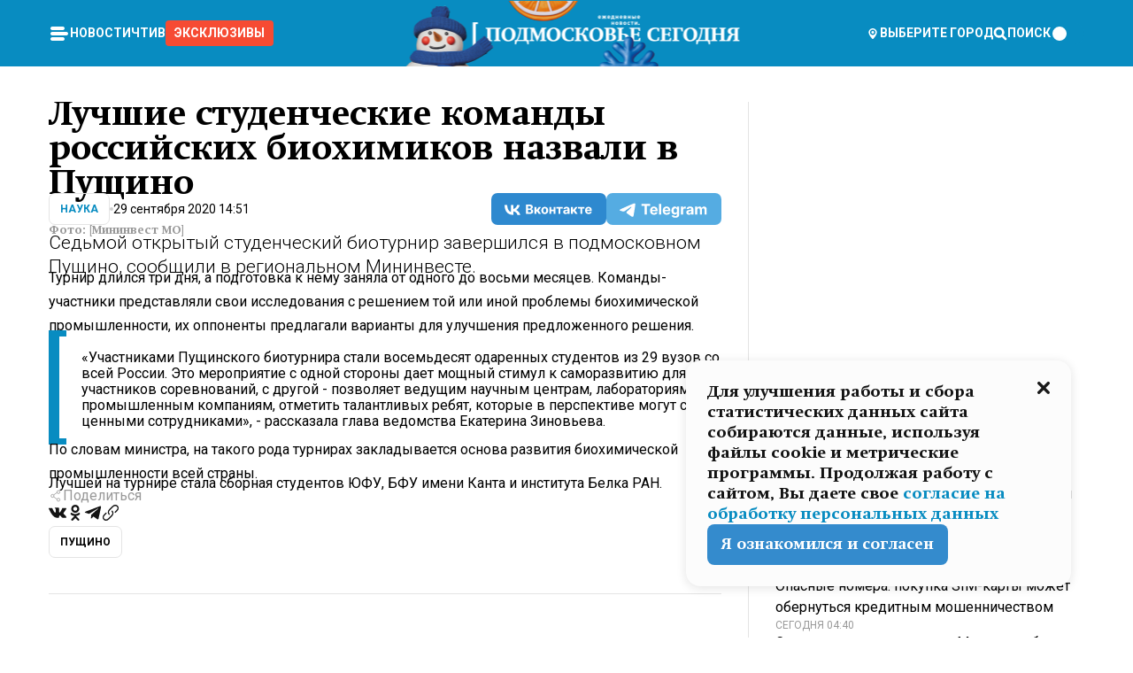

--- FILE ---
content_type: text/html; charset=utf-8
request_url: https://mosregtoday.ru/news/science/luchshie-studencheskie-komandy-rossijskih-biohimikov-nazvali-v-pushino/
body_size: 99790
content:
<!DOCTYPE html><html lang="en"><head><meta charSet="utf-8"/><meta content="width=device-width, initial-scale=1" name="viewport"/><meta name="viewport" content="width=device-width, initial-scale=1"/><link rel="preload" href="/_next/static/media/24c15609eaa28576-s.p.woff2" as="font" crossorigin="" type="font/woff2"/><link rel="preload" href="/_next/static/media/e91fb16b03846aad-s.p.woff" as="font" crossorigin="" type="font/woff"/><link rel="preload" as="image" href="/logo-new-year.png"/><link rel="preload" as="image" href="/cc.png"/><link rel="preload" as="image" imageSrcSet="https://media.360.ru/get_resized/gP1SaLJLqpf4YD5eK1zYokNL9qo=/658x370/filters:rs(fill-down):format(webp)/YXJ0aWNsZXMvaW1hZ2UvMjAyMC85L2IwLzc1LzE2MDEzODEyMDEzNjE2NDM4MzQ2NC5qcGc.webp 658w, https://media.360.ru/get_resized/mqFGRJ35ZGLO5uxJtK9Jc5Go2kE=/720x405/filters:rs(fill-down):format(webp)/YXJ0aWNsZXMvaW1hZ2UvMjAyMC85L2IwLzc1LzE2MDEzODEyMDEzNjE2NDM4MzQ2NC5qcGc.webp 720w, https://media.360.ru/get_resized/xejO0D6oeKbRZdvgPo09mBFqvNM=/1080x607/filters:rs(fill-down):format(webp)/YXJ0aWNsZXMvaW1hZ2UvMjAyMC85L2IwLzc1LzE2MDEzODEyMDEzNjE2NDM4MzQ2NC5qcGc.webp 1080w, https://media.360.ru/get_resized/1IkfiskTcWj-u8O_7xNnQ3uuR_Q=/1440x810/filters:rs(fill-down):format(webp)/YXJ0aWNsZXMvaW1hZ2UvMjAyMC85L2IwLzc1LzE2MDEzODEyMDEzNjE2NDM4MzQ2NC5qcGc.webp 1440w, https://media.360.ru/get_resized/w0ZPTFa0vgDdvRU29xOkdhfRvho=/1920x1080/filters:rs(fill-down):format(webp)/YXJ0aWNsZXMvaW1hZ2UvMjAyMC85L2IwLzc1LzE2MDEzODEyMDEzNjE2NDM4MzQ2NC5qcGc.webp 1920w" imageSizes="(max-width: 490px) calc(100vw - 40px),(max-width: 768px) calc(100vw - 60px),(max-width: 1024px) calc(100vw - 360px),(max-width: 1440px) calc(100vw - 720px),760px" fetchPriority="high"/><link rel="stylesheet" href="/_next/static/css/1b7b9caed1b6fad3.css" data-precedence="next"/><link rel="stylesheet" href="/_next/static/css/254adeba23716df5.css" data-precedence="next"/><link rel="stylesheet" href="/_next/static/css/486ddd5313d8bc05.css" data-precedence="next"/><link rel="preload" as="script" fetchPriority="low" href="/_next/static/chunks/webpack-da06ae2730b1260a.js"/><script src="/_next/static/chunks/1dd3208c-ef2ee417b0aed275.js" async=""></script><script src="/_next/static/chunks/1053-0deab4e61a6dab1b.js" async=""></script><script src="/_next/static/chunks/main-app-03612bcc77c19215.js" async=""></script><script src="/_next/static/chunks/47bf8baf-1f2d67bd9c3792df.js" async=""></script><script src="/_next/static/chunks/891cff7f-ce71d451404a5853.js" async=""></script><script src="/_next/static/chunks/5161-1c2f838231ea33dd.js" async=""></script><script src="/_next/static/chunks/4337-48284c746ce945fb.js" async=""></script><script src="/_next/static/chunks/4552-d12cf6a31bb11cfc.js" async=""></script><script src="/_next/static/chunks/6632-ba5301f6af5dbb44.js" async=""></script><script src="/_next/static/chunks/422-7457fd3fc9131d1c.js" async=""></script><script src="/_next/static/chunks/app/(root)/(withLastNews)/(withReader)/news/%5Bcategory%5D/%5Bslug%5D/page-4ffea66d494697e9.js" async=""></script><script src="/_next/static/chunks/app/(root)/error-8813a7226deadb06.js" async=""></script><script src="/_next/static/chunks/app/layout-69c102ef52cda9fc.js" async=""></script><script src="/_next/static/chunks/app/(root)/layout-04009dce0bcb033e.js" async=""></script><link rel="preload" href="https://yandex.ru/ads/system/context.js" as="script"/><link rel="preload" href="https://jsn.24smi.net/smi.js" as="script"/><link rel="icon" href="/favicon.ico"/><title>Лучшие студенческие команды российских биохимиков назвали в Пущино</title><meta name="description" content="Седьмой открытый студенческий биотурнир завершился в подмосковном Пущино, сообщили в региональном Мининвесте."/><meta name="robots" content="max-image-preview:large"/><link rel="canonical" href="https://mosregtoday.ru/news/science/luchshie-studencheskie-komandy-rossijskih-biohimikov-nazvali-v-pushino/"/><meta property="og:title" content="Лучшие студенческие команды российских биохимиков назвали в Пущино"/><meta property="og:description" content="Седьмой открытый студенческий биотурнир завершился в подмосковном Пущино, сообщили в региональном Мининвесте."/><meta property="og:url" content="https://mosregtoday.ru/news/science/luchshie-studencheskie-komandy-rossijskih-biohimikov-nazvali-v-pushino/"/><meta property="og:site_name" content="Подмосковье Сегодня - Mosregtoday"/><meta property="og:locale" content="ru_ru"/><meta property="og:image" content="https://media.360.ru/get_resized/Bi-z4Bo-7U49baejYyt7txi5acY=/1200x630/filters:rs(fill-down):format(jpg)/YXJ0aWNsZXMvaW1hZ2UvMjAyMC85L2IwLzc1LzE2MDEzODEyMDEzNjE2NDM4MzQ2NC5qcGc.jpg"/><meta property="og:image:alt" content="Лучшие студенческие команды российских биохимиков назвали в Пущино"/><meta property="og:type" content="article"/><meta name="twitter:card" content="summary_large_image"/><meta name="twitter:title" content="Лучшие студенческие команды российских биохимиков назвали в Пущино"/><meta name="twitter:description" content="Седьмой открытый студенческий биотурнир завершился в подмосковном Пущино, сообщили в региональном Мининвесте."/><meta name="twitter:image" content="https://media.360.ru/get_resized/Bi-z4Bo-7U49baejYyt7txi5acY=/1200x630/filters:rs(fill-down):format(jpg)/YXJ0aWNsZXMvaW1hZ2UvMjAyMC85L2IwLzc1LzE2MDEzODEyMDEzNjE2NDM4MzQ2NC5qcGc.jpg"/><meta name="twitter:image:alt" content="Лучшие студенческие команды российских биохимиков назвали в Пущино"/><meta name="next-size-adjust"/><script src="/_next/static/chunks/polyfills-c67a75d1b6f99dc8.js" noModule=""></script></head><body class="__variable_477c6c __variable_cc7f2b [object Object] __className_52fb0e syupdq0"><script>(self.__next_s=self.__next_s||[]).push([0,{"children":"window.yaContextCb = window.yaContextCb || []"}])</script><script>(self.__next_s=self.__next_s||[]).push(["https://yandex.ru/ads/system/context.js"])</script><script>(self.__next_s=self.__next_s||[]).push([0,{"type":"text/javascript","children":"\r\n   (function(m,e,t,r,i,k,a){m[i]=m[i]||function(){(m[i].a=m[i].a||[]).push(arguments)};\r\n   m[i].l=1*new Date();\r\n   for (var j = 0; j < document.scripts.length; j++) {if (document.scripts[j].src === r) { return; }}\r\n   k=e.createElement(t),a=e.getElementsByTagName(t)[0],k.async=1,k.src=r,a.parentNode.insertBefore(k,a)})\r\n   (window, document, \"script\", \"https://mc.yandex.ru/metrika/tag.js\", \"ym\");\r\n\r\n   ym(25185806, \"init\", {\r\n        clickmap:true,\r\n        trackLinks:true,\r\n        accurateTrackBounce:true,\r\n        webvisor:true\r\n   });\r\n"}])</script><script>(self.__next_s=self.__next_s||[]).push([0,{"type":"text/javascript","children":"\r\nvar _tmr = window._tmr || (window._tmr = []);\r\n_tmr.push({id: \"2528361\", type: \"pageView\", start: (new Date()).getTime()});\r\n(function (d, w, id) {\r\n  if (d.getElementById(id)) return;\r\n  var ts = d.createElement(\"script\"); ts.type = \"text/javascript\"; ts.async = true; ts.id = id;\r\n  ts.src = \"https://top-fwz1.mail.ru/js/code.js\";\r\n  var f = function () {var s = d.getElementsByTagName(\"script\")[0]; s.parentNode.insertBefore(ts, s);};\r\n  if (w.opera == \"[object Opera]\") { d.addEventListener(\"DOMContentLoaded\", f, false); } else { f(); }\r\n})(document, window, \"tmr-code\");\r\n"}])</script><script>(self.__next_s=self.__next_s||[]).push([0,{"children":"\r\nnew Image().src = \"https://counter.yadro.ru/hit;360tv?r\"+\r\nescape(document.referrer)+((typeof(screen)==\"undefined\")?\"\":\r\n\";s\"+screen.width+\"*\"+screen.height+\"*\"+(screen.colorDepth?\r\nscreen.colorDepth:screen.pixelDepth))+\";u\"+escape(document.URL)+\r\n\";h\"+escape(document.title.substring(0,150))+\r\n\";\"+Math.random();"}])</script><script>(self.__next_s=self.__next_s||[]).push(["https://jsn.24smi.net/smi.js"])</script><script>(self.__next_s=self.__next_s||[]).push([0,{"children":"\r\nnew Image().src = \"https://counter.yadro.ru/hit;1Mediainvest?r\"+\r\nescape(document.referrer)+((typeof(screen)==\"undefined\")?\"\":\r\n\";s\"+screen.width+\"*\"+screen.height+\"*\"+(screen.colorDepth?\r\nscreen.colorDepth:screen.pixelDepth))+\";u\"+escape(document.URL)+\r\n\";h\"+escape(document.title.substring(0,150))+\r\n\";\"+Math.random();"}])</script><div class="_13zpezi4 _13zpezi0 syupdq2"><header class="_13zpezi1"><div style="--_1cj9uw80:267px" class="_1cj9uw81 _1cj9uw82"></div><div class="_1ygzmn50"><div class="_1ygzmn51"><div class="_8mj0ir0"><div class="zas8pd0"><div class="qm0l850 zas8pd1" type="button" aria-haspopup="dialog" aria-expanded="false" aria-controls="radix-:R2mdf95a:" data-state="closed"><button class=" m4ewar0" type="button"><svg xmlns="http://www.w3.org/2000/svg" width="1em" height="1em" fill="none" viewBox="0 0 24 24"><path fill="currentColor" d="M20 10H4c-1.1 0-2 .9-2 2s.9 2 2 2h16c1.1 0 2-.9 2-2s-.9-2-2-2ZM4 8h12c1.1 0 2-.9 2-2s-.9-2-2-2H4c-1.1 0-2 .9-2 2s.9 2 2 2ZM16 16H4c-1.1 0-2 .9-2 2s.9 2 2 2h12c1.1 0 2-.9 2-2s-.9-2-2-2Z"></path></svg></button></div><div class="_1j2s2p0 zas8pd2" type="button" id="radix-:R4mdf95a:" aria-haspopup="menu" aria-expanded="false" data-state="closed"><button class=" m4ewar0" type="button"><svg xmlns="http://www.w3.org/2000/svg" width="1em" height="1em" fill="none" viewBox="0 0 24 24"><path fill="currentColor" d="M20 10H4c-1.1 0-2 .9-2 2s.9 2 2 2h16c1.1 0 2-.9 2-2s-.9-2-2-2ZM4 8h12c1.1 0 2-.9 2-2s-.9-2-2-2H4c-1.1 0-2 .9-2 2s.9 2 2 2ZM16 16H4c-1.1 0-2 .9-2 2s.9 2 2 2h12c1.1 0 2-.9 2-2s-.9-2-2-2Z"></path></svg></button></div></div></div><nav class="_8mj0ir1"><ul class="_3917e40"><li class="_3917e45"><a class="_3917e44 dhbhdz2 _1d0g9qk4 _3917e41 dhbhdz9 dhbhdzd" href="/news/">Новости<!-- --> </a></li><li class="_3917e45"><a class="_3917e44 dhbhdz2 _1d0g9qk4 _3917e41 dhbhdz9 dhbhdzd" href="/articles/">Чтиво<!-- --> </a></li><li class="_3917e45" style="border-radius:0.25rem;background:#F64B33;margin:-10px;padding:10px"><a class="_3917e44 dhbhdz2 _1d0g9qk4 _3917e41 dhbhdz9 dhbhdzd" href="/exclusive/">Эксклюзивы<!-- --> </a></li></ul></nav></div><a class="_8mj0ir2" href="/"><img src="/logo-new-year.png" alt="Logo" width="100%" height="100%"/></a><nav class="_8mj0ir3"><div class="_13ylkin3 dhbhdz2 _1d0g9qk4 _13ylkin0 dhbhdz9 dhbhdzd" type="button" aria-haspopup="dialog" aria-expanded="false" aria-controls="radix-:R3adf95a:" data-state="closed"><span class="_8mj0ir5"><svg xmlns="http://www.w3.org/2000/svg" width="1em" height="1em" fill="none" viewBox="0 0 24 24"><path fill="currentColor" d="M12 3C8.135 3 5 6.023 5 9.75c0 4.336 5.041 9.746 5.833 10.573.328.343.602.677 1.167.677.565 0 .839-.334 1.167-.677C13.959 19.496 19 14.086 19 9.75 19 6.023 15.865 3 12 3Zm0 11.25c-2.577 0-4.667-2.015-4.667-4.5s2.09-4.5 4.667-4.5 4.667 2.015 4.667 4.5-2.09 4.5-4.667 4.5Zm0-6.75c-1.288 0-2.333 1.008-2.333 2.25S10.712 12 12 12c1.288 0 2.333-1.008 2.333-2.25S13.288 7.5 12 7.5Z"></path></svg><span>Выберите город</span></span></div><span class="_1wcq6vy3 dhbhdz2 _1d0g9qk4 _1wcq6vy0 dhbhdz9 dhbhdzd"><svg xmlns="http://www.w3.org/2000/svg" width="1em" height="1em" fill="none" viewBox="0 0 16 16"><g clip-path="url(#search_svg__a)"><path fill="currentColor" d="m14.933 13.067-3.2-3.2c.6-.934.933-2 .933-3.2 0-3.334-2.666-6-6-6-3.333 0-6 2.666-6 6 0 3.333 2.667 6 6 6 1.2 0 2.267-.334 3.2-.934l3.2 3.2c.267.267.6.4.934.4.733 0 1.333-.6 1.333-1.333 0-.4-.133-.733-.4-.933Zm-11.6-6.4a3.301 3.301 0 0 1 3.333-3.334A3.301 3.301 0 0 1 10 6.667 3.301 3.301 0 0 1 6.667 10a3.301 3.301 0 0 1-3.334-3.333Z"></path></g><defs><clipPath id="search_svg__a"><path fill="currentColor" d="M0 0h16v16H0z"></path></clipPath></defs></svg><span>поиск</span></span></nav><div class="_8mj0ir4"><!--$!--><template data-dgst="NEXT_DYNAMIC_NO_SSR_CODE"></template><!--/$--></div></div><div style="--_1cj9uw80:267px" class="_1cj9uw81 _1cj9uw83"><div class="_1cj9uw85"><div style="--_1cj9uw80:57px" class="_1cj9uw84"><svg xmlns="http://www.w3.org/2000/svg" width="1em" height="1em" fill="none" viewBox="0 0 57 37"><g clip-path="url(#bike_svg__a)"><path fill="currentColor" d="M44.026 11.033c-.557 0-1.114.046-1.67.116-.372.046-.743.116-1.091.186L40.15 8.756 37.946 3.6l-.093-.209h6.196V0H32.724l1.626 3.81.882 2.066a8.713 8.713 0 0 0-1.718-.07c-1.346.07-2.367.396-2.553.465l-1.021.349-.395.139.279 1.463c.023.07.046.232.116.465a10.12 10.12 0 0 0 1.253 2.857c.557.859 1.323 1.695 2.344 2.3a.7.7 0 0 0 .186.092c.278.163.58.279.882.395.209.07.418.14.627.186a12.895 12.895 0 0 0-3.876 6.759c-.047.162-.07.348-.093.51h-5.524c-.023-.162-.07-.348-.093-.51a10.45 10.45 0 0 0-.394-1.394 13.058 13.058 0 0 0-6.336-7.363l.394-.952 1.114-2.602c.186.024.418.07.627.093h.998a8.05 8.05 0 0 0 2.39-.348c.442-.14.86-.325 1.277-.557.371-.21.696-.465.998-.72 2.042-1.789 2.646-4.553 2.715-4.901l.279-1.464L28.29.604a9.523 9.523 0 0 0-1.578-.349c-1.37-.209-3.365-.232-5.13.813-.045.024-.115.07-.162.093-1.114.697-1.903 1.696-2.436 2.648-.302.511-.511 1.022-.697 1.463H10.931v3.392H16.873l-.14.325-1.02 2.369a14.308 14.308 0 0 0-1.44-.232 12.817 12.817 0 0 0-7.195 1.347 13.025 13.025 0 0 0-3.133 2.23 13.012 13.012 0 0 0-3.643 6.55A13.445 13.445 0 0 0 0 24.015c0 .163 0 .326.023.488C.28 31.45 5.988 37 12.973 37c3.807 0 7.242-1.65 9.609-4.274a13.26 13.26 0 0 0 2.622-4.413c.348-.998.58-2.067.673-3.159H31.1l.07.628a13.13 13.13 0 0 0 .79 3.019C33.86 33.586 38.548 37 44.002 37c2.994 0 5.756-1.022 7.938-2.74.881-.674 1.647-1.464 2.344-2.347a12.81 12.81 0 0 0 2.669-7.432c0-.163.023-.325.023-.488 0-.952-.116-1.881-.302-2.764-1.253-5.806-6.452-10.196-12.648-10.196ZM21.91 5.48c.209-.394.487-.766.812-1.091a2.59 2.59 0 0 1 .557-.441c.65-.372 1.462-.465 2.205-.442-.348.65-.836 1.324-1.485 1.696-.256.14-.534.255-.836.325-.44.116-.905.14-1.346.116l.093-.163Zm.626 19.023c-.046.79-.185 1.556-.394 2.276a9.591 9.591 0 0 1-4.062 5.342 9.468 9.468 0 0 1-5.129 1.487c-5.129 0-9.33-4.042-9.585-9.128 0-.163-.023-.325-.023-.488 0-.952.14-1.881.418-2.764a9.552 9.552 0 0 1 3.736-5.11 9.547 9.547 0 0 1 4.526-1.672c.302-.023.627-.046.928-.046.465 0 .952.046 1.393.092l-.325.767-1.253 3.02-1.277 2.972-.65 1.533 3.11 1.324 1.23-2.88.72-1.695 1.276-2.973.418-.953a9.693 9.693 0 0 1 2.715 2.23 9.771 9.771 0 0 1 1.857 3.414c.093.302.162.628.232.953a9.41 9.41 0 0 1 .186 1.811c-.023.163-.023.326-.047.488Zm12.51-13.75c-.534-.395-.952-.976-1.254-1.556.58-.023 1.23.046 1.788.255.139.047.278.116.417.186.65.372 1.137 1.045 1.486 1.696-.743.023-1.555-.07-2.205-.442a2.033 2.033 0 0 1-.232-.14Zm-.21 10.498c.72-2.415 2.391-4.436 4.573-5.644l2.414 5.644.232.511h-7.357c.046-.162.092-.348.139-.51Zm9.191 12.357a9.577 9.577 0 0 1-8.494-5.156 9.185 9.185 0 0 1-.487-1.092c-.023-.047-.023-.093-.047-.14a10.308 10.308 0 0 1-.487-2.067h12.672l-.279-.65-1.392-3.252-2.878-6.712c.464-.07.928-.093 1.392-.093 4.317 0 7.984 2.88 9.191 6.829.255.882.418 1.811.418 2.764 0 .162 0 .325-.023.487a9.593 9.593 0 0 1-2.437 5.923 9.769 9.769 0 0 1-3.04 2.276 10.102 10.102 0 0 1-4.108.883Z"></path></g><defs><clipPath id="bike_svg__a"><path fill="currentColor" d="M0 0h57v37H0z"></path></clipPath></defs></svg></div><div style="--_1cj9uw80:93px" class="_1cj9uw84"><svg xmlns="http://www.w3.org/2000/svg" width="1em" height="1em" fill="none" viewBox="0 0 93 37"><g clip-path="url(#summer_name_svg__a)"><path fill="currentColor" d="M1.934 14.697c.451-.128.742-.353.935-.706.193-.353.322-.866.419-1.572L4.448.449H21.47v19.447h-5.738V5.52H9.574l-.741 7.99c-.162 1.604-.484 2.888-.967 3.787-.484.898-1.258 1.572-2.257 1.99-1.032.416-2.418.641-4.19.641-.613 0-1.097 0-1.419-.032v-5.038c.838.032 1.483-.032 1.934-.16Zm29.464 4.365c-1.677-.899-2.966-2.086-3.9-3.627-.936-1.54-1.387-3.273-1.387-5.23 0-1.958.483-3.69 1.418-5.263.935-1.54 2.257-2.76 3.933-3.626C33.138.449 35.008 0 37.103 0c2.128 0 3.997.45 5.674 1.316 1.676.898 2.965 2.118 3.9 3.658s1.386 3.305 1.386 5.263c0 .577-.032 1.155-.129 1.733H31.657c.257 1.22.87 2.214 1.837 2.952s2.16 1.123 3.546 1.123c1.031 0 1.966-.192 2.772-.61.838-.385 1.483-.962 1.999-1.7h5.673c-.773 2.053-2.095 3.69-3.965 4.877-1.87 1.188-4.03 1.797-6.511 1.797-2.063 0-3.933-.449-5.61-1.347ZM42.55 8.472c-.29-1.284-.903-2.31-1.902-3.049-.967-.738-2.192-1.123-3.61-1.123-1.419 0-2.611.385-3.578 1.123-.967.77-1.58 1.765-1.87 3.017h10.96v.032ZM56.412 5.52h-6.221V.45H68.34v5.037h-6.222v14.409h-5.706V5.52Zm19.535 13.542c-1.708-.899-3.062-2.118-4.03-3.659-.966-1.54-1.45-3.305-1.45-5.23 0-1.926.484-3.659 1.45-5.231.968-1.54 2.322-2.76 4.03-3.658 1.709-.899 3.643-1.316 5.77-1.316 2.128 0 4.062.45 5.77 1.316 1.71.898 3.063 2.118 4.03 3.658.967 1.54 1.45 3.305 1.45 5.23 0 1.926-.483 3.659-1.45 5.231-.967 1.54-2.32 2.76-4.03 3.659-1.708.898-3.642 1.315-5.77 1.315-2.127.032-4.061-.417-5.77-1.315Zm9.8-5.007c1.031-.994 1.547-2.278 1.547-3.882 0-1.605-.516-2.92-1.547-3.915-1.032-.995-2.385-1.477-4.03-1.477-1.676 0-3.03.482-4.061 1.477-1.032.994-1.547 2.278-1.547 3.915 0 1.604.515 2.888 1.547 3.883 1.031.994 2.385 1.476 4.061 1.476 1.677.032 2.998-.482 4.03-1.476ZM17.085 27.92v7.252h-1.483v-5.937h-3.095v5.937h-1.482v-7.252h6.06Zm4.835-.097c.548 0 1.064.097 1.515.257.452.192.838.417 1.129.738.322.32.548.706.709 1.155.161.45.258.963.258 1.508 0 .546-.097 1.027-.258 1.477-.161.449-.387.866-.71 1.187-.322.32-.676.61-1.128.77a3.355 3.355 0 0 1-1.515.257c-.58 0-1.064-.096-1.515-.289a3.511 3.511 0 0 1-1.128-.77 3.488 3.488 0 0 1-.71-1.155c-.16-.45-.225-.931-.225-1.477 0-.545.097-1.058.258-1.508.161-.449.42-.834.71-1.187.322-.321.676-.578 1.127-.77.42-.096.935-.193 1.483-.193Zm-2.095 3.69c0 .322.032.61.129.9.097.288.226.545.387.737.16.225.387.385.644.514.258.128.58.192.903.224.322 0 .645-.064.903-.192.258-.129.483-.29.644-.514a2.757 2.757 0 0 0 .516-1.669 2.758 2.758 0 0 0-.516-1.668c-.16-.225-.386-.385-.644-.514a2.068 2.068 0 0 0-.903-.192 1.97 1.97 0 0 0-.903.192c-.257.129-.483.29-.644.514-.161.224-.29.481-.387.738-.065.32-.129.61-.129.93ZM33.364 37h-1.483v-1.83h-4.48V37h-1.483v-3.145h.257c.13 0 .226 0 .323-.032a.965.965 0 0 0 .258-.128 1 1 0 0 0 .129-.193c.032-.096.064-.16.096-.257.032-.096.032-.16.065-.256 0-.096.032-.16.032-.225l.097-1.38c.032-.481.032-.93.032-1.38.032-.674.032-1.348.032-2.053h5.255v5.936h.87V37Zm-2.385-3.145v-4.62h-2.322l-.064 2.31v.545c0 .193-.032.417-.032.61-.032.224-.032.417-.097.61-.032.192-.097.353-.129.513h2.643v.032Zm4.964-5.936 2.192 3.401 2.16-3.401h1.58v7.252H40.39v-5.006l-1.934 3.145h-.677l-1.998-3.145v5.006h-1.483v-7.252h1.644Zm10.734-.097c.548 0 1.064.097 1.515.257.452.192.839.417 1.129.738.322.32.548.706.709 1.155.161.45.258.963.258 1.508 0 .546-.097 1.027-.258 1.477-.161.449-.387.866-.71 1.187-.322.32-.676.61-1.128.77a3.355 3.355 0 0 1-1.515.257c-.58 0-1.063-.096-1.515-.289a3.511 3.511 0 0 1-1.128-.77 3.492 3.492 0 0 1-.71-1.155c-.16-.45-.225-.931-.225-1.477 0-.545.097-1.058.258-1.508.161-.449.42-.834.71-1.187.322-.321.676-.578 1.127-.77a6.652 6.652 0 0 1 1.483-.193Zm-2.063 3.69c0 .322.033.61.13.9.096.288.225.545.386.737.161.225.387.385.645.514.258.128.58.192.902.224.323 0 .645-.064.903-.192.258-.129.483-.29.645-.514a2.757 2.757 0 0 0 .516-1.669 2.758 2.758 0 0 0-.516-1.668c-.162-.225-.387-.385-.645-.514a2.068 2.068 0 0 0-.903-.192 1.97 1.97 0 0 0-.902.192c-.258.129-.484.29-.645.514-.161.224-.29.481-.387.738a3.09 3.09 0 0 0-.129.93Zm8.091 0c0 .322.033.61.13.9.064.288.193.545.354.77.161.224.355.384.612.513.258.128.548.192.903.192.451 0 .806-.096 1.096-.289.29-.192.451-.48.516-.802h1.45c-.032.417-.129.77-.322 1.06a3.875 3.875 0 0 1-.677.77c-.29.192-.612.352-.967.449a4.31 4.31 0 0 1-1.096.16c-.58 0-1.064-.096-1.515-.289a3.059 3.059 0 0 1-1.096-.77 3.424 3.424 0 0 1-.677-1.155c-.161-.45-.226-.93-.226-1.476 0-.514.065-1.027.226-1.477a3.93 3.93 0 0 1 .677-1.187c.29-.32.677-.577 1.096-.77.451-.192.935-.289 1.515-.289.387 0 .774.032 1.128.129.355.096.677.256.935.449.29.192.484.45.677.77.161.32.29.674.322 1.123h-1.45c-.065-.353-.258-.61-.548-.834a1.896 1.896 0 0 0-1.064-.321 1.97 1.97 0 0 0-.903.192c-.258.129-.45.321-.612.514a2.11 2.11 0 0 0-.355.77c-.064.321-.129.61-.129.899Zm7.77.707v2.952H58.99v-7.252h1.483v2.984h.774l2.127-2.984h1.741l-2.579 3.433 2.611 3.819h-1.74l-1.999-2.952h-.935Zm8.413-4.397c.548 0 1.063.097 1.515.257.451.192.838.417 1.128.738.322.32.548.706.71 1.155.16.45.257.963.257 1.508 0 .546-.097 1.027-.258 1.477-.161.449-.387.866-.709 1.187-.322.32-.677.61-1.128.77a3.355 3.355 0 0 1-1.515.257c-.58 0-1.064-.096-1.515-.289a3.511 3.511 0 0 1-1.129-.77 3.49 3.49 0 0 1-.709-1.155c-.161-.45-.225-.931-.225-1.477 0-.545.096-1.058.257-1.508.162-.449.42-.834.71-1.187.322-.321.677-.578 1.128-.77a6.652 6.652 0 0 1 1.483-.193Zm-2.096 3.69c0 .322.033.61.13.9.096.288.225.545.386.737.161.225.387.385.645.514.258.128.58.192.903.224.322 0 .644-.064.902-.192.258-.129.484-.29.645-.514a2.757 2.757 0 0 0 .516-1.669 2.758 2.758 0 0 0-.516-1.668c-.161-.225-.387-.385-.645-.514a2.068 2.068 0 0 0-.902-.192 1.97 1.97 0 0 0-.903.192c-.258.129-.484.29-.645.514-.161.224-.29.481-.387.738-.064.32-.129.61-.129.93Zm6.899 3.659v-7.252h3.223a4.4 4.4 0 0 1 .935.096c.29.064.548.192.742.353.16.128.322.32.45.545.13.225.194.482.194.802 0 .321-.064.642-.193.899a1.548 1.548 0 0 1-.645.642c.226.064.387.16.548.289.161.128.258.256.355.417.097.16.161.353.193.545.032.193.065.386.065.61 0 .321-.097.642-.258.899a1.857 1.857 0 0 1-.645.674 2.03 2.03 0 0 1-1.031.385 6.322 6.322 0 0 1-1.096.096H73.69Zm2.804-4.3c.161 0 .29 0 .452-.032.16-.032.29-.064.419-.129.096-.064.193-.16.29-.288.064-.129.129-.257.129-.418a.681.681 0 0 0-.097-.385c-.064-.096-.129-.192-.226-.224-.096-.065-.225-.097-.386-.129h-1.902v1.605h1.321Zm-1.321 2.984h1.354c.193 0 .419 0 .644-.032.226-.032.42-.096.58-.225.097-.064.162-.16.226-.288a.886.886 0 0 0 .097-.418.682.682 0 0 0-.097-.385.978.978 0 0 0-.258-.256c-.129-.064-.258-.129-.386-.129-.162 0-.29-.032-.452-.032h-1.676v1.765h-.032Zm5.576 1.316v-7.252h1.483v2.599h1.709c.483 0 .902.064 1.257.16.355.129.645.289.87.546.162.192.258.385.355.642.097.256.129.545.129.898 0 .481-.097.899-.29 1.22-.194.32-.42.577-.742.738-.258.16-.548.256-.902.32a5.96 5.96 0 0 1-1.064.097H80.75v.032Zm1.516-1.316h1.289c.193 0 .387 0 .58-.032.194-.032.355-.064.516-.16.161-.065.258-.193.355-.321.096-.129.129-.321.129-.546 0-.192-.033-.353-.13-.481a.705.705 0 0 0-.322-.289 1.052 1.052 0 0 0-.451-.128c-.161-.032-.323-.032-.516-.032h-1.45v1.99ZM93 27.92v1.315h-3.707v1.701h3.223v1.316h-3.223v1.604H93v1.316h-5.19v-7.252H93ZM0 35.17v-7.252h3.224a4.4 4.4 0 0 1 .934.096c.29.064.548.192.742.353.161.128.322.32.451.545.13.225.194.482.194.802 0 .321-.065.642-.194.899a1.548 1.548 0 0 1-.645.642c.226.064.387.16.548.289.162.128.258.256.355.417.097.16.161.353.193.545.033.193.065.386.065.61 0 .321-.097.642-.258.899a1.857 1.857 0 0 1-.645.674 2.03 2.03 0 0 1-1.031.385 6.321 6.321 0 0 1-1.096.096H0Zm2.805-4.3c.16 0 .29 0 .45-.032a1.6 1.6 0 0 0 .42-.129c.097-.064.193-.16.29-.288.064-.129.129-.257.129-.418a.682.682 0 0 0-.097-.385c-.064-.096-.129-.192-.225-.224-.097-.065-.226-.097-.387-.129H1.483v1.605h1.322Zm-1.322 2.984h1.354c.193 0 .419 0 .644-.032.226-.032.42-.096.58-.225.097-.064.162-.16.226-.288a.885.885 0 0 0 .097-.418.682.682 0 0 0-.097-.385.977.977 0 0 0-.258-.256c-.128-.064-.257-.129-.386-.129-.162 0-.29-.032-.452-.032H1.515v1.765h-.032Z"></path></g><defs><clipPath id="summer_name_svg__a"><path fill="currentColor" d="M0 0h93v37H0z"></path></clipPath></defs></svg></div></div></div></header><main class="_13zpezi2"><div class="x5tvev1 x5tvev0"><div class="_1t1k1ij0"><script type="application/ld+json">{"@context":"https://schema.org","@graph":[{"@type":"NewsArticle","@id":"https://mosregtoday.ru/news/science/luchshie-studencheskie-komandy-rossijskih-biohimikov-nazvali-v-pushino/#article","url":"https://mosregtoday.ru/news/science/luchshie-studencheskie-komandy-rossijskih-biohimikov-nazvali-v-pushino/","author":[],"headline":"Лучшие студенческие команды российских биохимиков назвали в Пущино","description":"Седьмой открытый студенческий биотурнир завершился в подмосковном Пущино, сообщили в региональном Мининвесте.","genre":"Новости","articleSection":"Наука","datePublished":"2020-09-29T14:51+0300","dateModified":"null+0300","publisher":{"@id":"https://mosregtoday.ru/#organization","@type":"Organization","name":"«Подмосковье сегодня»","legalName":"«ГАУ МО «Издательский дом «Подмосковье»","email":"mosregtoday@mosregtoday.ru","telephone":"+74952233511","knowsAbout":[{"@type":"Thing","name":"Москва","sameAs":["https://www.google.com/search?q=%D0%BC%D0%BE%D1%81%D0%BA%D0%B2%D0%B0&kponly&kgmid=/m/04swd&hl=ru","https://www.wikidata.org/wiki/Q649","https://ru.wikipedia.org/wiki/%D0%9C%D0%BE%D1%81%D0%BA%D0%B2%D0%B0"]},{"@type":"Thing","name":"Россия","sameAs":["https://www.google.com/search?q=%D1%80%D0%BE%D1%81%D1%81%D0%B8%D1%8F&kponly&kgmid=/m/06bnz&hl=ru","https://www.wikidata.org/wiki/Q159","https://ru.wikipedia.org/wiki/%D0%A0%D0%BE%D1%81%D1%81%D0%B8%D1%8F"]},{"@type":"Thing","name":"Средства массовой информации","sameAs":["https://www.google.com/search?q=%D1%81%D1%80%D0%B5%D0%B4%D1%81%D1%82%D0%B2%D0%B0+%D0%BC%D0%B0%D1%81%D1%81%D0%BE%D0%B2%D0%BE%D0%B9+%D0%B8%D0%BD%D1%84%D0%BE%D1%80%D0%BC%D0%B0%D1%86%D0%B8%D0%B8&kponly&kgmid=/m/04z0z&hl=ru","https://www.wikidata.org/wiki/Q11033","https://ru.wikipedia.org/wiki/%D0%A1%D1%80%D0%B5%D0%B4%D1%81%D1%82%D0%B2%D0%B0_%D0%BC%D0%B0%D1%81%D1%81%D0%BE%D0%B2%D0%BE%D0%B9_%D0%B8%D0%BD%D1%84%D0%BE%D1%80%D0%BC%D0%B0%D1%86%D0%B8%D0%B8"]},{"@type":"Thing","name":"Новости","sameAs":["https://www.google.com/search?q=%D0%BD%D0%BE%D0%B2%D0%BE%D1%81%D1%82%D0%B8&kponly&kgmid=/m/05jhg&hl=ru","http://www.wikidata.org/wiki/Q38926","https://ru.wikipedia.org/wiki/%D0%9D%D0%BE%D0%B2%D0%BE%D1%81%D1%82%D0%B8"]}],"sameAs":["https://ru.wikipedia.org/wiki/%D0%9F%D0%BE%D0%B4%D0%BC%D0%BE%D1%81%D0%BA%D0%BE%D0%B2%D1%8C%D0%B5_%D1%81%D0%B5%D0%B3%D0%BE%D0%B4%D0%BD%D1%8F","https://vk.com/club73734356","https://dzen.ru/mosregtoday","https://ok.ru/group/63128900206774","https://t.me/mosregtoday","https://www.youtube.com/channel/UC-4MNRjriiAd7-L5fnUhyRA"],"address":{"@type":"PostalAddress","addressCountry":"Россия","addressLocality":"Москва","postalCode":"123022","streetAddress":"ул. 1905 года, д. 7"},"logo":{"@type":"ImageObject","@id":"https://mosregtoday.ru/logo.svg#imageobject","url":"https://mosregtoday.ru/logo.svg","width":"370px","height":"45px"},"image":{"@id":"https://mosregtoday.ru/logo.svg#imageobject"}},"inLanguage":"ru-RU","isAccessibleForFree":"TRUE","isFamilyFriendly":"TRUE","license":"https://mosregtoday.ru/privacy/","image":{"@type":"ImageObject","@id":"https://media.360.ru/get_resized/w0ZPTFa0vgDdvRU29xOkdhfRvho=/1920x1080/filters:rs(fill-down):format(webp)/YXJ0aWNsZXMvaW1hZ2UvMjAyMC85L2IwLzc1LzE2MDEzODEyMDEzNjE2NDM4MzQ2NC5qcGc.webp#primaryimage","url":"https://media.360.ru/get_resized/w0ZPTFa0vgDdvRU29xOkdhfRvho=/1920x1080/filters:rs(fill-down):format(webp)/YXJ0aWNsZXMvaW1hZ2UvMjAyMC85L2IwLzc1LzE2MDEzODEyMDEzNjE2NDM4MzQ2NC5qcGc.webp","width":"1920px","height":"1080px"},"mainEntityOfPage":{"@type":"WebPage","@id":"https://mosregtoday.ru/news/science/luchshie-studencheskie-komandy-rossijskih-biohimikov-nazvali-v-pushino/#webpage","url":"https://mosregtoday.ru/news/science/luchshie-studencheskie-komandy-rossijskih-biohimikov-nazvali-v-pushino//","name":"Лучшие студенческие команды российских биохимиков назвали в Пущино","publisher":{"@id":"https://mosregtoday.ru/#organization"},"inLanguage":"ru-RU","datePublished":"2020-09-29T14:51+0300","dateModified":"null+0300","description":"Седьмой открытый студенческий биотурнир завершился в подмосковном Пущино, сообщили в региональном Мининвесте.","breadcrumb":{"@type":"BreadcrumbList","itemListElement":[{"@type":"ListItem","position":1,"name":"«Подмосковье сегодня»","item":{"@type":"WebPage","@id":"https://mosregtoday.ru/#webpage","url":"https://mosregtoday.ru/"}},{"@type":"ListItem","position":2,"name":"Наука","item":{"@type":"WebPage","@id":"https://mosregtoday.ru/category/science/#webpage","url":"https://mosregtoday.ru/category/science/"}},{"@type":"ListItem","position":3,"name":"Лучшие студенческие команды российских биохимиков назвали в Пущино","item":{"@type":"WebPage","@id":"https://mosregtoday.ru/news/science/luchshie-studencheskie-komandy-rossijskih-biohimikov-nazvali-v-pushino//#webpage","url":"https://mosregtoday.ru/news/science/luchshie-studencheskie-komandy-rossijskih-biohimikov-nazvali-v-pushino/"}}]},"isPartOf":{"@type":"WebSite","@id":"https://mosregtoday.ru/#website","url":"https://mosregtoday.ru/","name":"«Подмосковье сегодня»","description":"Официальный сайт интернет-издания «Подмосковье сегодня. Online»","publisher":{"@id":"https://mosregtoday.ru/#organization"},"copyrightHolder":{"@id":"https://mosregtoday.ru/#organization"},"inLanguage":"ru-RU"}}}]}</script><article class="_41gmv60"><header class="_41gmv61"><h1 class="_1fjr86z6 _1d0g9qk4 _1fjr86z4">Лучшие студенческие команды российских биохимиков назвали в Пущино</h1><div class="_41gmv64"><div class="_41gmv62"><a class=" _14odowb1 _14odowb0 _14odowb2" href="/category/science/">Наука</a><div class="_41gmv6b"></div><time class="_41gmv66" dateTime="2020-09-29T14:51+0300">29 сентября 2020 14:51</time></div><!--$!--><template data-dgst="NEXT_DYNAMIC_NO_SSR_CODE"></template><!--/$--></div><div class="_41gmv63"><span class="_1pynoys9"><div class="_1pynoys0 _1pynoys2"><img alt="Мининвест МО" fetchPriority="high" loading="eager" decoding="async" data-nimg="fill" class="" style="position:absolute;height:100%;width:100%;left:0;top:0;right:0;bottom:0;color:transparent;border-radius:7px;aspect-ratio:16/9" sizes="(max-width: 490px) calc(100vw - 40px),(max-width: 768px) calc(100vw - 60px),(max-width: 1024px) calc(100vw - 360px),(max-width: 1440px) calc(100vw - 720px),760px" srcSet="https://media.360.ru/get_resized/gP1SaLJLqpf4YD5eK1zYokNL9qo=/658x370/filters:rs(fill-down):format(webp)/YXJ0aWNsZXMvaW1hZ2UvMjAyMC85L2IwLzc1LzE2MDEzODEyMDEzNjE2NDM4MzQ2NC5qcGc.webp 658w, https://media.360.ru/get_resized/mqFGRJ35ZGLO5uxJtK9Jc5Go2kE=/720x405/filters:rs(fill-down):format(webp)/YXJ0aWNsZXMvaW1hZ2UvMjAyMC85L2IwLzc1LzE2MDEzODEyMDEzNjE2NDM4MzQ2NC5qcGc.webp 720w, https://media.360.ru/get_resized/xejO0D6oeKbRZdvgPo09mBFqvNM=/1080x607/filters:rs(fill-down):format(webp)/YXJ0aWNsZXMvaW1hZ2UvMjAyMC85L2IwLzc1LzE2MDEzODEyMDEzNjE2NDM4MzQ2NC5qcGc.webp 1080w, https://media.360.ru/get_resized/1IkfiskTcWj-u8O_7xNnQ3uuR_Q=/1440x810/filters:rs(fill-down):format(webp)/YXJ0aWNsZXMvaW1hZ2UvMjAyMC85L2IwLzc1LzE2MDEzODEyMDEzNjE2NDM4MzQ2NC5qcGc.webp 1440w, https://media.360.ru/get_resized/w0ZPTFa0vgDdvRU29xOkdhfRvho=/1920x1080/filters:rs(fill-down):format(webp)/YXJ0aWNsZXMvaW1hZ2UvMjAyMC85L2IwLzc1LzE2MDEzODEyMDEzNjE2NDM4MzQ2NC5qcGc.webp 1920w" src="https://media.360.ru/get_resized/w0ZPTFa0vgDdvRU29xOkdhfRvho=/1920x1080/filters:rs(fill-down):format(webp)/YXJ0aWNsZXMvaW1hZ2UvMjAyMC85L2IwLzc1LzE2MDEzODEyMDEzNjE2NDM4MzQ2NC5qcGc.webp"/></div><figcaption class="_1pynoys4 _1pynoys6 _1pynoys8"><p>Фото: [<!-- -->Мининвест МО<!-- -->]</p><p></p></figcaption></span></div></header><div class="_1az43ay0"><p class="_1t0safb7 _1d0g9qk4 _1t0safb5">Седьмой открытый студенческий биотурнир завершился в подмосковном Пущино, сообщили в региональном Мининвесте.</p></div><!--$!--><template data-dgst="NEXT_DYNAMIC_NO_SSR_CODE"></template><!--/$--><div class="_1az43ay1"><p class="_1t0safb7 _1d0g9qk4 _1t0safb5">Турнир длился три дня, а подготовка к нему заняла от одного до восьми месяцев. Команды-участники представляли свои исследования с решением той или иной проблемы биохимической промышленности, их оппоненты предлагали варианты для улучшения предложенного решения.</p><div class="_1az43ay2"><div class="tvpym80"></div><blockquote class="tvpym81"><p>«Участниками Пущинского биотурнира стали восемьдесят одаренных студентов из 29 вузов со всей России. Это мероприятие с одной стороны дает мощный стимул к саморазвитию для участников соревнований, с другой - позволяет ведущим научным центрам, лабораториям, промышленным компаниям, отметить талантливых ребят, которые в перспективе могут стать ценными сотрудниками», - рассказала глава ведомства Екатерина Зиновьева.</p></blockquote><div class="tvpym80"></div></div><p class="_1t0safb7 _1d0g9qk4 _1t0safb5">По словам министра, на такого рода турнирах закладывается основа развития биохимической промышленности всей страны.</p><p class="_1t0safb7 _1d0g9qk4 _1t0safb5">Лучшей на турнире стала сборная студентов ЮФУ, БФУ имени Канта и института Белка РАН.</p></div><footer class="_41gmv67"><div class="_1fnkkms0"><div class="_1fnkkms1"><svg xmlns="http://www.w3.org/2000/svg" width="1em" height="1em" fill="none" viewBox="0 0 20 20"><path stroke="#999" d="M7.5 10a2.083 2.083 0 1 1-4.167 0A2.083 2.083 0 0 1 7.5 10Z"></path><path stroke="#999" stroke-linecap="round" d="M11.667 5.417 7.5 8.333M11.667 14.583 7.5 11.667"></path><path stroke="#999" d="M15.833 15.417a2.083 2.083 0 1 1-4.166 0 2.083 2.083 0 0 1 4.166 0ZM15.833 4.583a2.083 2.083 0 1 1-4.166 0 2.083 2.083 0 0 1 4.166 0Z"></path></svg> Поделиться</div><ul class="_1fnkkms2"><li class="_1fnkkms3"><a href="https://vk.com/share.php?url=https://mosregtoday.ru/news/science/luchshie-studencheskie-komandy-rossijskih-biohimikov-nazvali-v-pushino/" target="_blank" rel="noreferrer" data-state="closed"><svg xmlns="http://www.w3.org/2000/svg" width="1em" height="1em" fill="none" viewBox="0 0 24 24"><path fill="currentColor" fill-rule="evenodd" d="M11.778 18.912h1.456s.436-.074.654-.296c.219-.222.219-.666.219-.666s0-1.924.873-2.22c.873-.296 2.037 1.924 3.201 2.738.873.666 1.528.518 1.528.518l3.201-.074s1.674-.074.873-1.48c-.073-.074-.436-.962-2.4-2.812-2.038-1.924-1.747-1.554.654-4.884 1.455-1.998 2.037-3.182 1.892-3.774-.146-.518-1.237-.37-1.237-.37h-3.638s-.291-.074-.436.074c-.219.148-.291.37-.291.37s-.583 1.554-1.31 2.886c-1.6 2.738-2.256 2.886-2.474 2.738-.582-.37-.436-1.628-.436-2.442 0-2.664.436-3.774-.8-4.07-.364-.074-.655-.148-1.674-.148-1.31 0-2.401 0-2.983.296-.437.222-.728.666-.51.666.219 0 .8.148 1.092.518.291.666.291 1.776.291 1.776s.218 3.182-.51 3.552c-.509.296-1.163-.296-2.619-2.812-.727-1.258-1.31-2.738-1.31-2.738s-.072-.296-.29-.444c-.218-.148-.582-.222-.582-.222H.792s-.51 0-.727.222c-.146.222 0 .592 0 .592s2.692 6.364 5.747 9.62c2.838 3.108 5.966 2.886 5.966 2.886Z" clip-rule="evenodd"></path></svg></a></li><li class="_1fnkkms3"><a href="https://connect.ok.ru/offer?url=https://mosregtoday.ru/news/science/luchshie-studencheskie-komandy-rossijskih-biohimikov-nazvali-v-pushino/" target="_blank" rel="noreferrer" data-state="closed"><svg xmlns="http://www.w3.org/2000/svg" xml:space="preserve" width="1em" class="ok_svg__svg ok_svg__replaced-svg" viewBox="0 0 512 512" height="1em"><path fill="currentColor" d="M359.338 325.984c-24.609 15.628-58.469 21.824-80.834 24.16l18.771 18.502 68.529 68.529c25.059 25.688-15.719 65.835-41.045 41.046-17.154-17.425-42.305-42.573-68.53-68.799L187.7 478.131c-25.328 24.7-66.104-15.809-40.776-41.047 17.424-17.425 42.303-42.572 68.529-68.528l18.502-18.502c-22.094-2.336-56.493-8.174-81.373-24.158-29.28-18.863-42.123-29.91-30.807-52.993 6.646-13.113 24.878-24.16 49.039-5.119 0 0 32.603 25.956 85.235 25.956 52.631 0 85.234-25.956 85.234-25.956 24.16-18.952 42.303-7.994 49.039 5.119 11.141 23.083-1.703 34.13-30.984 53.081zM139.47 142.491c0-64.397 52.362-116.49 116.491-116.49s116.49 52.093 116.49 116.49c0 64.129-52.361 116.221-116.49 116.221S139.47 206.62 139.47 142.491zm59.279 0c0 31.525 25.687 57.212 57.212 57.212 31.523 0 57.213-25.687 57.213-57.212 0-31.795-25.689-57.481-57.213-57.481-31.526 0-57.212 25.686-57.212 57.481z"></path></svg></a></li><li class="_1fnkkms3"><a href="https://t.me/share/url?url=https://mosregtoday.ru/news/science/luchshie-studencheskie-komandy-rossijskih-biohimikov-nazvali-v-pushino/" target="_blank" rel="noreferrer" data-state="closed"><svg xmlns="http://www.w3.org/2000/svg" width="1em" height="1em" fill="none" viewBox="0 0 24 24"><path fill="currentColor" d="M21.515 3.118 2.027 10.45c-1.33.52-1.322 1.245-.244 1.567l5.004 1.523 11.576-7.125c.547-.325 1.047-.15.636.205L9.62 14.878h-.002l.002.001-.345 5.031c.506 0 .729-.226 1.012-.493l2.43-2.305 5.056 3.642c.931.501 1.6.244 1.833-.841l3.318-15.257c.34-1.329-.52-1.93-1.409-1.538Z"></path></svg></a></li><li class="_1fnkkms3"><a target="_blank" rel="noreferrer" data-state="closed"><svg xmlns="http://www.w3.org/2000/svg" width="1em" height="1em" fill="none" viewBox="0 0 14 14"><g stroke="currentColor" stroke-linecap="round" clip-path="url(#copy_svg__a)"><path d="M5.86 8.167c-.878-.882-.799-2.392.177-3.371l2.828-2.84c.976-.98 2.48-1.058 3.358-.177.878.882.8 2.392-.177 3.371l-1.414 1.42"></path><path d="M8.14 5.833c.878.882.799 2.392-.177 3.371l-1.414 1.42-1.414 1.42c-.976.98-2.48 1.058-3.358.177-.878-.882-.8-2.392.177-3.371l1.414-1.42"></path></g><defs><clipPath id="copy_svg__a"><path fill="currentColor" d="M0 0h14v14H0z"></path></clipPath></defs></svg></a></li></ul></div></footer><div class="_41gmv62"><a class="_41gmv6a" href="/tag/puschino/"><span>Пущино</span></a></div></article><!--$!--><template data-dgst="NEXT_DYNAMIC_NO_SSR_CODE"></template><!--/$--></div><footer class="_1mev1mc1"><div class="_1mev1mc2"><h2 class=" _2v7hup0 _2v7hup1">Лента новостей</h2><ul class="_3ee7hy0" style="max-height:80vh"><li><a href="/articles/culture/spartak-pokupaet-sausja-iz-baltiki-chto-esche-nuzhno-sdelat-krasno-belym/"><article class="gesyqt0"><time class="gesyqt1" dateTime="2026-01-23T07:14+0300">Сегодня 07:14</time><p class="gesyqt2">«Спартак» покупает Сауся из «Балтики»: что еще нужно сделать красно-белым</p></article></a></li><li><a href="/news/soc/ekstremalnyj-turizm-molodoj-niderlandets-ispytal-ledjanuju-vodu-jakutii/"><article class="gesyqt0"><time class="gesyqt1" dateTime="2026-01-23T06:25+0300">Сегодня 06:25</time><p class="gesyqt2">Экстремальный туризм: молодой нидерландец испытал ледяную воду Якутии</p></article></a></li><li><a href="/news/econbiz/depozity-i-obligatsii-kuda-vkladyvat-valjutu-v-2026-godu/"><article class="gesyqt0"><time class="gesyqt1" dateTime="2026-01-23T05:19+0300">Сегодня 05:19</time><p class="gesyqt2">Депозиты и облигации: куда вкладывать валюту в 2026 году</p></article></a></li><li><a href="/news/soc/opasnye-nomera-pokupka-sim-karty-mozhet-obernutsja-kreditnym-moshennichestvom/"><article class="gesyqt0"><time class="gesyqt1" dateTime="2026-01-23T05:01+0300">Сегодня 05:01</time><p class="gesyqt2">Опасные номера: покупка SIM-карты может обернуться кредитным мошенничеством</p></article></a></li><li><a href="/news/soc/do-27-gradusov-v-regionah-tsfo-ozhidajutsja-ekstremalnye-morozy/"><article class="gesyqt0"><time class="gesyqt1" dateTime="2026-01-23T04:40+0300">Сегодня 04:40</time><p class="gesyqt2">Сильные морозы накроют Москву и область в выходные</p></article></a></li><li><a href="/news/power/ushakov-rasskazal-o-soderzhanii-kontaktov-putina-s-delegatsiej-ssha/"><article class="gesyqt0"><time class="gesyqt1" dateTime="2026-01-23T04:29+0300">Сегодня 04:29</time><p class="gesyqt2">Ушаков рассказал о содержании контактов Путина с делегацией США</p></article></a></li><li><a href="/news/soc/rabota-v-holode-kogda-rabotodatel-objazan-sokratit-rabochij-den/"><article class="gesyqt0"><time class="gesyqt1" dateTime="2026-01-23T04:27+0300">Сегодня 04:27</time><p class="gesyqt2">Работа в холоде: когда работодатель обязан сократить рабочий день</p></article></a></li><li><a href="/news/soc/legendy-avtoproma-nazvany-dvigateli-sposobnye-proehat-bolee-15-mln-kilometrov/"><article class="gesyqt0"><time class="gesyqt1" dateTime="2026-01-23T04:14+0300">Сегодня 04:14</time><p class="gesyqt2">Легенды автопрома: названы двигатели, способные проехать более 1,5 млн километров</p></article></a></li><li><a href="/news/soc/zima-zaderzhitsja-gornolyzhnyj-sezon-v-rossii-mozhet-prodlitsja-do-serediny-aprelja/"><article class="gesyqt0"><time class="gesyqt1" dateTime="2026-01-23T04:05+0300">Сегодня 04:05</time><p class="gesyqt2">Зима задержится: горнолыжный сезон в России может продлиться до середины апреля</p></article></a></li><li><a href="/news/soc/deputaty-predlozhili-verifitsirovat-sajty-znakomstv-cherez-gosuslugi/"><article class="gesyqt0"><time class="gesyqt1" dateTime="2026-01-23T04:00+0300">Сегодня 04:00</time><p class="gesyqt2">Депутаты предложили верифицировать сайты знакомств через «Госуслуги»</p></article></a></li><li><a href="/news/soc/moroznaja-pjatnitsa-do-26-gradusov-v-podmoskove/"><article class="gesyqt0"><time class="gesyqt1" dateTime="2026-01-23T04:00+0300">Сегодня 04:00</time><p class="gesyqt2">Морозная пятница: до –26 градусов в Подмосковье</p></article></a></li><li><a href="/news/power/tramp-zajavil-o-gotovnosti-zelenskogo-k-soglasheniju/"><article class="gesyqt0"><time class="gesyqt1" dateTime="2026-01-23T03:55+0300">Сегодня 03:55</time><p class="gesyqt2">Трамп заявил о готовности Зеленского к соглашению</p></article></a></li><li><a href="/news/obrazovanie/uchebnye-plany-izmenjatsja-inostrannyj-jazyk-v-shkolah-rossii-sokratjat-na-100-chasov/"><article class="gesyqt0"><time class="gesyqt1" dateTime="2026-01-23T03:46+0300">Сегодня 03:46</time><p class="gesyqt2">Учебные планы изменятся: иностранный язык в школах России сократят на 100 часов</p></article></a></li><li><a href="/news/sec/nochnaja-operatsija-v-juzhno-sahalinske-spasen-zabludivshijsja-lyzhnik/"><article class="gesyqt0"><time class="gesyqt1" dateTime="2026-01-23T03:32+0300">Сегодня 03:32</time><p class="gesyqt2">Ночная операция в Южно-Сахалинске: спасен заблудившийся лыжник</p></article></a></li><li><a href="/news/soc/sinoptiki-preduprezhdajut-o-rezkom-poholodanii-v-tsfo-i-anomalnoj-temperature-na-dalnem-vostoke/"><article class="gesyqt0"><time class="gesyqt1" dateTime="2026-01-23T03:02+0300">Сегодня 03:02</time><p class="gesyqt2">Морозы накрывают центральную Россию: до –27 градусов в выходные</p></article></a></li><div><div class="xwdz414"><div class="xwdz415"></div><div class="xwdz416"><span class="xwdz417"></span></div><div></div></div></div></ul></div></footer></div></main><footer class="_13zpezi3"><div class="ig4u9t0 "><div class="ig4u9t1"><span>СВИДЕТЕЛЬСТВО О РЕГИСТРАЦИИ СМИ ЭЛ № ФС77-89830 ВЫДАНО ФЕДЕРАЛЬНОЙ СЛУЖБОЙ ПО НАДЗОРУ В СФЕРЕ СВЯЗИ, ИНФОРМАЦИОННЫХ ТЕХНОЛОГИЙ И МАССОВЫХ КОММУНИКАЦИЙ (РОСКОМНАДЗОР) 28.07.2025 Г.</span><div class="ig4u9t2"><div class="ig4u9t4">18+</div><span>© <!-- -->2026<!-- --> ПРАВА НА ВСЕ МАТЕРИАЛЫ САЙТА ПРИНАДЛЕЖАТ ГАУ МО &quot;ИЗДАТЕЛЬСКИЙ ДОМ &quot;ПОДМОСКОВЬЕ&quot; (ОГРН: 1115047016908) И ГАУ МО &quot;ЦИФРОВЫЕ МЕДИА&quot; (ОГРН: 1255000059467).</span></div></div><div class="ig4u9t5"><ul class="ig4u9t6"><li class="ig4u9t7"><a target="_self" href="/news/">Новости</a></li><li class="ig4u9t7"><a target="_self" href="/about/">О редакции</a></li><li class="ig4u9t7"><a target="_self" href="/articles/">Статьи</a></li><li class="ig4u9t7"><a target="_self" href="/advert/">Рекламодателям</a></li><li class="ig4u9t7"><a target="_self" href="/special/">Спецпроекты</a></li><li class="ig4u9t7"><a target="_self" href="/paper/">Газеты</a></li><li class="ig4u9t7"><a target="_self" href="/contacts/">Контактная информация</a></li><li class="ig4u9t7"><a target="_self" href="/privacy/">Политика конфиденциальности</a></li><li class="ig4u9t7"><a target="_self" href="/policy/">Политика обработки и защиты персональных данных</a></li></ul><ul class="ig4u9t8"><li class="ig4u9t9"><button class="ig4u9ta"><svg xmlns="http://www.w3.org/2000/svg" width="1em" height="1em" fill="none" viewBox="0 0 24 24"><path fill="currentColor" d="M13.929 13.929C12.357 15.55 12.243 17.57 12.107 22c4.129 0 6.979-.014 8.45-1.443C21.986 19.086 22 16.1 22 12.107c-4.429.143-6.45.25-8.071 1.822ZM2 12.107c0 3.993.014 6.979 1.443 8.45C4.914 21.986 7.764 22 11.893 22c-.143-4.429-.25-6.45-1.822-8.071C8.45 12.357 6.43 12.243 2 12.107ZM11.893 2c-4.122 0-6.979.014-8.45 1.443C2.014 4.914 2 7.9 2 11.893c4.429-.143 6.45-.25 8.071-1.822C11.643 8.45 11.757 6.43 11.893 2Zm2.036 8.071C12.357 8.45 12.243 6.43 12.107 2c4.129 0 6.979.014 8.45 1.443C21.986 4.914 22 7.9 22 11.893c-4.429-.143-6.45-.25-8.071-1.822Z"></path><path fill="#212121" d="M22 12.107v-.214c-4.429-.143-6.45-.25-8.071-1.822C12.357 8.45 12.243 6.43 12.107 2h-.214c-.143 4.429-.25 6.45-1.822 8.071C8.45 11.643 6.43 11.757 2 11.893v.214c4.429.143 6.45.25 8.071 1.822 1.572 1.621 1.686 3.642 1.822 8.071h.214c.143-4.429.25-6.45 1.822-8.071 1.621-1.572 3.642-1.686 8.071-1.822Z"></path></svg></button></li></ul></div><div class="ig4u9tb"><div class="ig4u9td"><span>Материалы сайта доступны по лицензии Creative Commons Attribution (Атрибуция) 4.0 Всемирная, если не указано иное</span><li class="ig4u9t7"><a target="_blank" href="https://creativecommons.org/licenses/by/4.0/deed.ru"><img src="/cc.png" alt="CC"/></a></li></div></div></div></footer></div><!--$!--><template data-dgst="NEXT_DYNAMIC_NO_SSR_CODE"></template><!--/$--><script src="/_next/static/chunks/webpack-da06ae2730b1260a.js" async=""></script><script>(self.__next_f=self.__next_f||[]).push([0]);self.__next_f.push([2,null])</script><script>self.__next_f.push([1,"1:HL[\"/_next/static/media/24c15609eaa28576-s.p.woff2\",\"font\",{\"crossOrigin\":\"\",\"type\":\"font/woff2\"}]\n2:HL[\"/_next/static/media/e91fb16b03846aad-s.p.woff\",\"font\",{\"crossOrigin\":\"\",\"type\":\"font/woff\"}]\n3:HL[\"/_next/static/css/1b7b9caed1b6fad3.css\",\"style\"]\n4:HL[\"/_next/static/css/254adeba23716df5.css\",\"style\"]\n0:\"$L5\"\n"])</script><script>self.__next_f.push([1,"6:HL[\"/_next/static/css/486ddd5313d8bc05.css\",\"style\"]\n"])</script><script>self.__next_f.push([1,"7:I[51999,[],\"\"]\na:I[99305,[],\"\"]\nd:I[55236,[],\"\"]\n13:I[70433,[],\"\"]\nb:[\"category\",\"science\",\"d\"]\nc:[\"slug\",\"luchshie-studencheskie-komandy-rossijskih-biohimikov-nazvali-v-pushino\",\"d\"]\n"])</script><script>self.__next_f.push([1,"5:[[[\"$\",\"link\",\"0\",{\"rel\":\"stylesheet\",\"href\":\"/_next/static/css/1b7b9caed1b6fad3.css\",\"precedence\":\"next\",\"crossOrigin\":\"$undefined\"}],[\"$\",\"link\",\"1\",{\"rel\":\"stylesheet\",\"href\":\"/_next/static/css/254adeba23716df5.css\",\"precedence\":\"next\",\"crossOrigin\":\"$undefined\"}]],[\"$\",\"$L7\",null,{\"buildId\":\"Cnwc-GV3BH4Z5XZ3yRlSe\",\"assetPrefix\":\"\",\"initialCanonicalUrl\":\"/news/science/luchshie-studencheskie-komandy-rossijskih-biohimikov-nazvali-v-pushino/\",\"initialTree\":[\"\",{\"children\":[\"(root)\",{\"children\":[\"(withLastNews)\",{\"children\":[\"(withReader)\",{\"children\":[\"news\",{\"children\":[[\"category\",\"science\",\"d\"],{\"children\":[[\"slug\",\"luchshie-studencheskie-komandy-rossijskih-biohimikov-nazvali-v-pushino\",\"d\"],{\"children\":[\"__PAGE__\",{}]}]}]}]}]}]}]},\"$undefined\",\"$undefined\",true],\"initialSeedData\":[\"\",{\"children\":[\"(root)\",{\"children\":[\"(withLastNews)\",{\"children\":[\"(withReader)\",{\"children\":[\"news\",{\"children\":[[\"category\",\"science\",\"d\"],{\"children\":[[\"slug\",\"luchshie-studencheskie-komandy-rossijskih-biohimikov-nazvali-v-pushino\",\"d\"],{\"children\":[\"__PAGE__\",{},[\"$L8\",\"$L9\",null]]},[\"$\",\"$La\",null,{\"parallelRouterKey\":\"children\",\"segmentPath\":[\"children\",\"(root)\",\"children\",\"(withLastNews)\",\"children\",\"(withReader)\",\"children\",\"news\",\"children\",\"$b\",\"children\",\"$c\",\"children\"],\"loading\":\"$undefined\",\"loadingStyles\":\"$undefined\",\"loadingScripts\":\"$undefined\",\"hasLoading\":false,\"error\":\"$undefined\",\"errorStyles\":\"$undefined\",\"errorScripts\":\"$undefined\",\"template\":[\"$\",\"$Ld\",null,{}],\"templateStyles\":\"$undefined\",\"templateScripts\":\"$undefined\",\"notFound\":\"$undefined\",\"notFoundStyles\":\"$undefined\",\"styles\":null}]]},[\"$\",\"$La\",null,{\"parallelRouterKey\":\"children\",\"segmentPath\":[\"children\",\"(root)\",\"children\",\"(withLastNews)\",\"children\",\"(withReader)\",\"children\",\"news\",\"children\",\"$b\",\"children\"],\"loading\":\"$undefined\",\"loadingStyles\":\"$undefined\",\"loadingScripts\":\"$undefined\",\"hasLoading\":false,\"error\":\"$undefined\",\"errorStyles\":\"$undefined\",\"errorScripts\":\"$undefined\",\"template\":[\"$\",\"$Ld\",null,{}],\"templateStyles\":\"$undefined\",\"templateScripts\":\"$undefined\",\"notFound\":\"$undefined\",\"notFoundStyles\":\"$undefined\",\"styles\":null}]]},[\"$\",\"$La\",null,{\"parallelRouterKey\":\"children\",\"segmentPath\":[\"children\",\"(root)\",\"children\",\"(withLastNews)\",\"children\",\"(withReader)\",\"children\",\"news\",\"children\"],\"loading\":\"$undefined\",\"loadingStyles\":\"$undefined\",\"loadingScripts\":\"$undefined\",\"hasLoading\":false,\"error\":\"$undefined\",\"errorStyles\":\"$undefined\",\"errorScripts\":\"$undefined\",\"template\":[\"$\",\"$Ld\",null,{}],\"templateStyles\":\"$undefined\",\"templateScripts\":\"$undefined\",\"notFound\":\"$undefined\",\"notFoundStyles\":\"$undefined\",\"styles\":null}]]},[null,\"$Le\",null]]},[null,\"$Lf\",null]]},[null,\"$L10\",null]]},[null,\"$L11\",null]],\"initialHead\":[false,\"$L12\"],\"globalErrorComponent\":\"$13\"}]]\n"])</script><script>self.__next_f.push([1,"14:I[46127,[\"3678\",\"static/chunks/47bf8baf-1f2d67bd9c3792df.js\",\"2044\",\"static/chunks/891cff7f-ce71d451404a5853.js\",\"5161\",\"static/chunks/5161-1c2f838231ea33dd.js\",\"4337\",\"static/chunks/4337-48284c746ce945fb.js\",\"4552\",\"static/chunks/4552-d12cf6a31bb11cfc.js\",\"6632\",\"static/chunks/6632-ba5301f6af5dbb44.js\",\"422\",\"static/chunks/422-7457fd3fc9131d1c.js\",\"9429\",\"static/chunks/app/(root)/(withLastNews)/(withReader)/news/%5Bcategory%5D/%5Bslug%5D/page-4ffea66d494697e9.js\"],\"ClientReadingContextProvider\"]\n15:I[76"])</script><script>self.__next_f.push([1,"632,[\"3678\",\"static/chunks/47bf8baf-1f2d67bd9c3792df.js\",\"2044\",\"static/chunks/891cff7f-ce71d451404a5853.js\",\"5161\",\"static/chunks/5161-1c2f838231ea33dd.js\",\"4337\",\"static/chunks/4337-48284c746ce945fb.js\",\"4552\",\"static/chunks/4552-d12cf6a31bb11cfc.js\",\"6632\",\"static/chunks/6632-ba5301f6af5dbb44.js\",\"422\",\"static/chunks/422-7457fd3fc9131d1c.js\",\"9429\",\"static/chunks/app/(root)/(withLastNews)/(withReader)/news/%5Bcategory%5D/%5Bslug%5D/page-4ffea66d494697e9.js\"],\"ContentWithColumn\"]\n16:I[76632,[\"3678\",\"stati"])</script><script>self.__next_f.push([1,"c/chunks/47bf8baf-1f2d67bd9c3792df.js\",\"2044\",\"static/chunks/891cff7f-ce71d451404a5853.js\",\"5161\",\"static/chunks/5161-1c2f838231ea33dd.js\",\"4337\",\"static/chunks/4337-48284c746ce945fb.js\",\"4552\",\"static/chunks/4552-d12cf6a31bb11cfc.js\",\"6632\",\"static/chunks/6632-ba5301f6af5dbb44.js\",\"422\",\"static/chunks/422-7457fd3fc9131d1c.js\",\"9429\",\"static/chunks/app/(root)/(withLastNews)/(withReader)/news/%5Bcategory%5D/%5Bslug%5D/page-4ffea66d494697e9.js\"],\"ContentSection\"]\n19:I[76632,[\"3678\",\"static/chunks/47bf8baf-1f2"])</script><script>self.__next_f.push([1,"d67bd9c3792df.js\",\"2044\",\"static/chunks/891cff7f-ce71d451404a5853.js\",\"5161\",\"static/chunks/5161-1c2f838231ea33dd.js\",\"4337\",\"static/chunks/4337-48284c746ce945fb.js\",\"4552\",\"static/chunks/4552-d12cf6a31bb11cfc.js\",\"6632\",\"static/chunks/6632-ba5301f6af5dbb44.js\",\"422\",\"static/chunks/422-7457fd3fc9131d1c.js\",\"9429\",\"static/chunks/app/(root)/(withLastNews)/(withReader)/news/%5Bcategory%5D/%5Bslug%5D/page-4ffea66d494697e9.js\"],\"MainLayout\"]\n1a:I[76632,[\"3678\",\"static/chunks/47bf8baf-1f2d67bd9c3792df.js\",\"2044\","])</script><script>self.__next_f.push([1,"\"static/chunks/891cff7f-ce71d451404a5853.js\",\"5161\",\"static/chunks/5161-1c2f838231ea33dd.js\",\"4337\",\"static/chunks/4337-48284c746ce945fb.js\",\"4552\",\"static/chunks/4552-d12cf6a31bb11cfc.js\",\"6632\",\"static/chunks/6632-ba5301f6af5dbb44.js\",\"422\",\"static/chunks/422-7457fd3fc9131d1c.js\",\"9429\",\"static/chunks/app/(root)/(withLastNews)/(withReader)/news/%5Bcategory%5D/%5Bslug%5D/page-4ffea66d494697e9.js\"],\"MainLayoutHeader\"]\n1b:I[76632,[\"3678\",\"static/chunks/47bf8baf-1f2d67bd9c3792df.js\",\"2044\",\"static/chunks/891c"])</script><script>self.__next_f.push([1,"ff7f-ce71d451404a5853.js\",\"5161\",\"static/chunks/5161-1c2f838231ea33dd.js\",\"4337\",\"static/chunks/4337-48284c746ce945fb.js\",\"4552\",\"static/chunks/4552-d12cf6a31bb11cfc.js\",\"6632\",\"static/chunks/6632-ba5301f6af5dbb44.js\",\"422\",\"static/chunks/422-7457fd3fc9131d1c.js\",\"9429\",\"static/chunks/app/(root)/(withLastNews)/(withReader)/news/%5Bcategory%5D/%5Bslug%5D/page-4ffea66d494697e9.js\"],\"HeaderWrapperIcons\"]\n1c:I[76632,[\"3678\",\"static/chunks/47bf8baf-1f2d67bd9c3792df.js\",\"2044\",\"static/chunks/891cff7f-ce71d451404a"])</script><script>self.__next_f.push([1,"5853.js\",\"5161\",\"static/chunks/5161-1c2f838231ea33dd.js\",\"4337\",\"static/chunks/4337-48284c746ce945fb.js\",\"4552\",\"static/chunks/4552-d12cf6a31bb11cfc.js\",\"6632\",\"static/chunks/6632-ba5301f6af5dbb44.js\",\"422\",\"static/chunks/422-7457fd3fc9131d1c.js\",\"9429\",\"static/chunks/app/(root)/(withLastNews)/(withReader)/news/%5Bcategory%5D/%5Bslug%5D/page-4ffea66d494697e9.js\"],\"NavbarGrid\"]\n1d:I[76632,[\"3678\",\"static/chunks/47bf8baf-1f2d67bd9c3792df.js\",\"2044\",\"static/chunks/891cff7f-ce71d451404a5853.js\",\"5161\",\"static/c"])</script><script>self.__next_f.push([1,"hunks/5161-1c2f838231ea33dd.js\",\"4337\",\"static/chunks/4337-48284c746ce945fb.js\",\"4552\",\"static/chunks/4552-d12cf6a31bb11cfc.js\",\"6632\",\"static/chunks/6632-ba5301f6af5dbb44.js\",\"422\",\"static/chunks/422-7457fd3fc9131d1c.js\",\"9429\",\"static/chunks/app/(root)/(withLastNews)/(withReader)/news/%5Bcategory%5D/%5Bslug%5D/page-4ffea66d494697e9.js\"],\"NavbarColumn\"]\n1e:I[76632,[\"3678\",\"static/chunks/47bf8baf-1f2d67bd9c3792df.js\",\"2044\",\"static/chunks/891cff7f-ce71d451404a5853.js\",\"5161\",\"static/chunks/5161-1c2f838231ea"])</script><script>self.__next_f.push([1,"33dd.js\",\"4337\",\"static/chunks/4337-48284c746ce945fb.js\",\"4552\",\"static/chunks/4552-d12cf6a31bb11cfc.js\",\"6632\",\"static/chunks/6632-ba5301f6af5dbb44.js\",\"422\",\"static/chunks/422-7457fd3fc9131d1c.js\",\"9429\",\"static/chunks/app/(root)/(withLastNews)/(withReader)/news/%5Bcategory%5D/%5Bslug%5D/page-4ffea66d494697e9.js\"],\"NavbarMenu\"]\n1f:I[76632,[\"3678\",\"static/chunks/47bf8baf-1f2d67bd9c3792df.js\",\"2044\",\"static/chunks/891cff7f-ce71d451404a5853.js\",\"5161\",\"static/chunks/5161-1c2f838231ea33dd.js\",\"4337\",\"static/c"])</script><script>self.__next_f.push([1,"hunks/4337-48284c746ce945fb.js\",\"4552\",\"static/chunks/4552-d12cf6a31bb11cfc.js\",\"6632\",\"static/chunks/6632-ba5301f6af5dbb44.js\",\"422\",\"static/chunks/422-7457fd3fc9131d1c.js\",\"9429\",\"static/chunks/app/(root)/(withLastNews)/(withReader)/news/%5Bcategory%5D/%5Bslug%5D/page-4ffea66d494697e9.js\"],\"Burger\"]\n20:I[76632,[\"3678\",\"static/chunks/47bf8baf-1f2d67bd9c3792df.js\",\"2044\",\"static/chunks/891cff7f-ce71d451404a5853.js\",\"5161\",\"static/chunks/5161-1c2f838231ea33dd.js\",\"4337\",\"static/chunks/4337-48284c746ce945fb.j"])</script><script>self.__next_f.push([1,"s\",\"4552\",\"static/chunks/4552-d12cf6a31bb11cfc.js\",\"6632\",\"static/chunks/6632-ba5301f6af5dbb44.js\",\"422\",\"static/chunks/422-7457fd3fc9131d1c.js\",\"9429\",\"static/chunks/app/(root)/(withLastNews)/(withReader)/news/%5Bcategory%5D/%5Bslug%5D/page-4ffea66d494697e9.js\"],\"NavbarNavigation\"]\n21:I[76632,[\"3678\",\"static/chunks/47bf8baf-1f2d67bd9c3792df.js\",\"2044\",\"static/chunks/891cff7f-ce71d451404a5853.js\",\"5161\",\"static/chunks/5161-1c2f838231ea33dd.js\",\"4337\",\"static/chunks/4337-48284c746ce945fb.js\",\"4552\",\"static/c"])</script><script>self.__next_f.push([1,"hunks/4552-d12cf6a31bb11cfc.js\",\"6632\",\"static/chunks/6632-ba5301f6af5dbb44.js\",\"422\",\"static/chunks/422-7457fd3fc9131d1c.js\",\"9429\",\"static/chunks/app/(root)/(withLastNews)/(withReader)/news/%5Bcategory%5D/%5Bslug%5D/page-4ffea66d494697e9.js\"],\"NavbarList\"]\n22:I[76632,[\"3678\",\"static/chunks/47bf8baf-1f2d67bd9c3792df.js\",\"2044\",\"static/chunks/891cff7f-ce71d451404a5853.js\",\"5161\",\"static/chunks/5161-1c2f838231ea33dd.js\",\"4337\",\"static/chunks/4337-48284c746ce945fb.js\",\"4552\",\"static/chunks/4552-d12cf6a31bb11c"])</script><script>self.__next_f.push([1,"fc.js\",\"6632\",\"static/chunks/6632-ba5301f6af5dbb44.js\",\"422\",\"static/chunks/422-7457fd3fc9131d1c.js\",\"9429\",\"static/chunks/app/(root)/(withLastNews)/(withReader)/news/%5Bcategory%5D/%5Bslug%5D/page-4ffea66d494697e9.js\"],\"NavbarListItem\"]\n23:I[85923,[\"3678\",\"static/chunks/47bf8baf-1f2d67bd9c3792df.js\",\"2044\",\"static/chunks/891cff7f-ce71d451404a5853.js\",\"5161\",\"static/chunks/5161-1c2f838231ea33dd.js\",\"4337\",\"static/chunks/4337-48284c746ce945fb.js\",\"4552\",\"static/chunks/4552-d12cf6a31bb11cfc.js\",\"6632\",\"static"])</script><script>self.__next_f.push([1,"/chunks/6632-ba5301f6af5dbb44.js\",\"422\",\"static/chunks/422-7457fd3fc9131d1c.js\",\"9429\",\"static/chunks/app/(root)/(withLastNews)/(withReader)/news/%5Bcategory%5D/%5Bslug%5D/page-4ffea66d494697e9.js\"],\"HeaderSearch\"]\n24:I[76632,[\"3678\",\"static/chunks/47bf8baf-1f2d67bd9c3792df.js\",\"2044\",\"static/chunks/891cff7f-ce71d451404a5853.js\",\"5161\",\"static/chunks/5161-1c2f838231ea33dd.js\",\"4337\",\"static/chunks/4337-48284c746ce945fb.js\",\"4552\",\"static/chunks/4552-d12cf6a31bb11cfc.js\",\"6632\",\"static/chunks/6632-ba5301f6af"])</script><script>self.__next_f.push([1,"5dbb44.js\",\"422\",\"static/chunks/422-7457fd3fc9131d1c.js\",\"9429\",\"static/chunks/app/(root)/(withLastNews)/(withReader)/news/%5Bcategory%5D/%5Bslug%5D/page-4ffea66d494697e9.js\"],\"NavbarTheme\"]\n25:I[79983,[\"3678\",\"static/chunks/47bf8baf-1f2d67bd9c3792df.js\",\"2044\",\"static/chunks/891cff7f-ce71d451404a5853.js\",\"5161\",\"static/chunks/5161-1c2f838231ea33dd.js\",\"4337\",\"static/chunks/4337-48284c746ce945fb.js\",\"4552\",\"static/chunks/4552-d12cf6a31bb11cfc.js\",\"6632\",\"static/chunks/6632-ba5301f6af5dbb44.js\",\"422\",\"static"])</script><script>self.__next_f.push([1,"/chunks/422-7457fd3fc9131d1c.js\",\"9429\",\"static/chunks/app/(root)/(withLastNews)/(withReader)/news/%5Bcategory%5D/%5Bslug%5D/page-4ffea66d494697e9.js\"],\"HeaderAction\"]\n26:I[76632,[\"3678\",\"static/chunks/47bf8baf-1f2d67bd9c3792df.js\",\"2044\",\"static/chunks/891cff7f-ce71d451404a5853.js\",\"5161\",\"static/chunks/5161-1c2f838231ea33dd.js\",\"4337\",\"static/chunks/4337-48284c746ce945fb.js\",\"4552\",\"static/chunks/4552-d12cf6a31bb11cfc.js\",\"6632\",\"static/chunks/6632-ba5301f6af5dbb44.js\",\"422\",\"static/chunks/422-7457fd3fc91"])</script><script>self.__next_f.push([1,"31d1c.js\",\"9429\",\"static/chunks/app/(root)/(withLastNews)/(withReader)/news/%5Bcategory%5D/%5Bslug%5D/page-4ffea66d494697e9.js\"],\"HeaderGroupIcons\"]\n27:I[76632,[\"3678\",\"static/chunks/47bf8baf-1f2d67bd9c3792df.js\",\"2044\",\"static/chunks/891cff7f-ce71d451404a5853.js\",\"5161\",\"static/chunks/5161-1c2f838231ea33dd.js\",\"4337\",\"static/chunks/4337-48284c746ce945fb.js\",\"4552\",\"static/chunks/4552-d12cf6a31bb11cfc.js\",\"6632\",\"static/chunks/6632-ba5301f6af5dbb44.js\",\"422\",\"static/chunks/422-7457fd3fc9131d1c.js\",\"9429\",\"s"])</script><script>self.__next_f.push([1,"tatic/chunks/app/(root)/(withLastNews)/(withReader)/news/%5Bcategory%5D/%5Bslug%5D/page-4ffea66d494697e9.js\"],\"HeaderIcon\"]\n2a:I[76632,[\"3678\",\"static/chunks/47bf8baf-1f2d67bd9c3792df.js\",\"2044\",\"static/chunks/891cff7f-ce71d451404a5853.js\",\"5161\",\"static/chunks/5161-1c2f838231ea33dd.js\",\"4337\",\"static/chunks/4337-48284c746ce945fb.js\",\"4552\",\"static/chunks/4552-d12cf6a31bb11cfc.js\",\"6632\",\"static/chunks/6632-ba5301f6af5dbb44.js\",\"422\",\"static/chunks/422-7457fd3fc9131d1c.js\",\"9429\",\"static/chunks/app/(root)/("])</script><script>self.__next_f.push([1,"withLastNews)/(withReader)/news/%5Bcategory%5D/%5Bslug%5D/page-4ffea66d494697e9.js\"],\"MainLayoutContent\"]\n2b:I[44249,[\"3678\",\"static/chunks/47bf8baf-1f2d67bd9c3792df.js\",\"2044\",\"static/chunks/891cff7f-ce71d451404a5853.js\",\"5161\",\"static/chunks/5161-1c2f838231ea33dd.js\",\"4337\",\"static/chunks/4337-48284c746ce945fb.js\",\"6632\",\"static/chunks/6632-ba5301f6af5dbb44.js\",\"4701\",\"static/chunks/app/(root)/error-8813a7226deadb06.js\"],\"\"]\n2c:I[76632,[\"3678\",\"static/chunks/47bf8baf-1f2d67bd9c3792df.js\",\"2044\",\"static/ch"])</script><script>self.__next_f.push([1,"unks/891cff7f-ce71d451404a5853.js\",\"5161\",\"static/chunks/5161-1c2f838231ea33dd.js\",\"4337\",\"static/chunks/4337-48284c746ce945fb.js\",\"4552\",\"static/chunks/4552-d12cf6a31bb11cfc.js\",\"6632\",\"static/chunks/6632-ba5301f6af5dbb44.js\",\"422\",\"static/chunks/422-7457fd3fc9131d1c.js\",\"9429\",\"static/chunks/app/(root)/(withLastNews)/(withReader)/news/%5Bcategory%5D/%5Bslug%5D/page-4ffea66d494697e9.js\"],\"Paragraph\"]\n2d:I[9265,[\"3678\",\"static/chunks/47bf8baf-1f2d67bd9c3792df.js\",\"2044\",\"static/chunks/891cff7f-ce71d451404a5"])</script><script>self.__next_f.push([1,"853.js\",\"5161\",\"static/chunks/5161-1c2f838231ea33dd.js\",\"4337\",\"static/chunks/4337-48284c746ce945fb.js\",\"4552\",\"static/chunks/4552-d12cf6a31bb11cfc.js\",\"6632\",\"static/chunks/6632-ba5301f6af5dbb44.js\",\"422\",\"static/chunks/422-7457fd3fc9131d1c.js\",\"9429\",\"static/chunks/app/(root)/(withLastNews)/(withReader)/news/%5Bcategory%5D/%5Bslug%5D/page-4ffea66d494697e9.js\"],\"\"]\n2f:I[76632,[\"3678\",\"static/chunks/47bf8baf-1f2d67bd9c3792df.js\",\"2044\",\"static/chunks/891cff7f-ce71d451404a5853.js\",\"5161\",\"static/chunks/5161-"])</script><script>self.__next_f.push([1,"1c2f838231ea33dd.js\",\"4337\",\"static/chunks/4337-48284c746ce945fb.js\",\"4552\",\"static/chunks/4552-d12cf6a31bb11cfc.js\",\"6632\",\"static/chunks/6632-ba5301f6af5dbb44.js\",\"422\",\"static/chunks/422-7457fd3fc9131d1c.js\",\"9429\",\"static/chunks/app/(root)/(withLastNews)/(withReader)/news/%5Bcategory%5D/%5Bslug%5D/page-4ffea66d494697e9.js\"],\"MainLayoutFooter\"]\n30:I[76632,[\"3678\",\"static/chunks/47bf8baf-1f2d67bd9c3792df.js\",\"2044\",\"static/chunks/891cff7f-ce71d451404a5853.js\",\"5161\",\"static/chunks/5161-1c2f838231ea33dd.js"])</script><script>self.__next_f.push([1,"\",\"4337\",\"static/chunks/4337-48284c746ce945fb.js\",\"4552\",\"static/chunks/4552-d12cf6a31bb11cfc.js\",\"6632\",\"static/chunks/6632-ba5301f6af5dbb44.js\",\"422\",\"static/chunks/422-7457fd3fc9131d1c.js\",\"9429\",\"static/chunks/app/(root)/(withLastNews)/(withReader)/news/%5Bcategory%5D/%5Bslug%5D/page-4ffea66d494697e9.js\"],\"FooterGrid\"]\n31:I[76632,[\"3678\",\"static/chunks/47bf8baf-1f2d67bd9c3792df.js\",\"2044\",\"static/chunks/891cff7f-ce71d451404a5853.js\",\"5161\",\"static/chunks/5161-1c2f838231ea33dd.js\",\"4337\",\"static/chunks/4"])</script><script>self.__next_f.push([1,"337-48284c746ce945fb.js\",\"4552\",\"static/chunks/4552-d12cf6a31bb11cfc.js\",\"6632\",\"static/chunks/6632-ba5301f6af5dbb44.js\",\"422\",\"static/chunks/422-7457fd3fc9131d1c.js\",\"9429\",\"static/chunks/app/(root)/(withLastNews)/(withReader)/news/%5Bcategory%5D/%5Bslug%5D/page-4ffea66d494697e9.js\"],\"FooterInfoLeft\"]\n32:I[76632,[\"3678\",\"static/chunks/47bf8baf-1f2d67bd9c3792df.js\",\"2044\",\"static/chunks/891cff7f-ce71d451404a5853.js\",\"5161\",\"static/chunks/5161-1c2f838231ea33dd.js\",\"4337\",\"static/chunks/4337-48284c746ce945fb."])</script><script>self.__next_f.push([1,"js\",\"4552\",\"static/chunks/4552-d12cf6a31bb11cfc.js\",\"6632\",\"static/chunks/6632-ba5301f6af5dbb44.js\",\"422\",\"static/chunks/422-7457fd3fc9131d1c.js\",\"9429\",\"static/chunks/app/(root)/(withLastNews)/(withReader)/news/%5Bcategory%5D/%5Bslug%5D/page-4ffea66d494697e9.js\"],\"FooterRules\"]\n33:I[76632,[\"3678\",\"static/chunks/47bf8baf-1f2d67bd9c3792df.js\",\"2044\",\"static/chunks/891cff7f-ce71d451404a5853.js\",\"5161\",\"static/chunks/5161-1c2f838231ea33dd.js\",\"4337\",\"static/chunks/4337-48284c746ce945fb.js\",\"4552\",\"static/chunk"])</script><script>self.__next_f.push([1,"s/4552-d12cf6a31bb11cfc.js\",\"6632\",\"static/chunks/6632-ba5301f6af5dbb44.js\",\"422\",\"static/chunks/422-7457fd3fc9131d1c.js\",\"9429\",\"static/chunks/app/(root)/(withLastNews)/(withReader)/news/%5Bcategory%5D/%5Bslug%5D/page-4ffea66d494697e9.js\"],\"FooterAgeIcon\"]\n34:I[76632,[\"3678\",\"static/chunks/47bf8baf-1f2d67bd9c3792df.js\",\"2044\",\"static/chunks/891cff7f-ce71d451404a5853.js\",\"5161\",\"static/chunks/5161-1c2f838231ea33dd.js\",\"4337\",\"static/chunks/4337-48284c746ce945fb.js\",\"4552\",\"static/chunks/4552-d12cf6a31bb11cf"])</script><script>self.__next_f.push([1,"c.js\",\"6632\",\"static/chunks/6632-ba5301f6af5dbb44.js\",\"422\",\"static/chunks/422-7457fd3fc9131d1c.js\",\"9429\",\"static/chunks/app/(root)/(withLastNews)/(withReader)/news/%5Bcategory%5D/%5Bslug%5D/page-4ffea66d494697e9.js\"],\"FooterNavsWrapper\"]\n35:I[76632,[\"3678\",\"static/chunks/47bf8baf-1f2d67bd9c3792df.js\",\"2044\",\"static/chunks/891cff7f-ce71d451404a5853.js\",\"5161\",\"static/chunks/5161-1c2f838231ea33dd.js\",\"4337\",\"static/chunks/4337-48284c746ce945fb.js\",\"4552\",\"static/chunks/4552-d12cf6a31bb11cfc.js\",\"6632\",\"stat"])</script><script>self.__next_f.push([1,"ic/chunks/6632-ba5301f6af5dbb44.js\",\"422\",\"static/chunks/422-7457fd3fc9131d1c.js\",\"9429\",\"static/chunks/app/(root)/(withLastNews)/(withReader)/news/%5Bcategory%5D/%5Bslug%5D/page-4ffea66d494697e9.js\"],\"FooterNavs\"]\n36:I[76632,[\"3678\",\"static/chunks/47bf8baf-1f2d67bd9c3792df.js\",\"2044\",\"static/chunks/891cff7f-ce71d451404a5853.js\",\"5161\",\"static/chunks/5161-1c2f838231ea33dd.js\",\"4337\",\"static/chunks/4337-48284c746ce945fb.js\",\"4552\",\"static/chunks/4552-d12cf6a31bb11cfc.js\",\"6632\",\"static/chunks/6632-ba5301f6af"])</script><script>self.__next_f.push([1,"5dbb44.js\",\"422\",\"static/chunks/422-7457fd3fc9131d1c.js\",\"9429\",\"static/chunks/app/(root)/(withLastNews)/(withReader)/news/%5Bcategory%5D/%5Bslug%5D/page-4ffea66d494697e9.js\"],\"FooterNavsItem\"]\n37:I[76632,[\"3678\",\"static/chunks/47bf8baf-1f2d67bd9c3792df.js\",\"2044\",\"static/chunks/891cff7f-ce71d451404a5853.js\",\"5161\",\"static/chunks/5161-1c2f838231ea33dd.js\",\"4337\",\"static/chunks/4337-48284c746ce945fb.js\",\"4552\",\"static/chunks/4552-d12cf6a31bb11cfc.js\",\"6632\",\"static/chunks/6632-ba5301f6af5dbb44.js\",\"422\",\"sta"])</script><script>self.__next_f.push([1,"tic/chunks/422-7457fd3fc9131d1c.js\",\"9429\",\"static/chunks/app/(root)/(withLastNews)/(withReader)/news/%5Bcategory%5D/%5Bslug%5D/page-4ffea66d494697e9.js\"],\"FooterSocial\"]\n38:I[76632,[\"3678\",\"static/chunks/47bf8baf-1f2d67bd9c3792df.js\",\"2044\",\"static/chunks/891cff7f-ce71d451404a5853.js\",\"5161\",\"static/chunks/5161-1c2f838231ea33dd.js\",\"4337\",\"static/chunks/4337-48284c746ce945fb.js\",\"4552\",\"static/chunks/4552-d12cf6a31bb11cfc.js\",\"6632\",\"static/chunks/6632-ba5301f6af5dbb44.js\",\"422\",\"static/chunks/422-7457fd3f"])</script><script>self.__next_f.push([1,"c9131d1c.js\",\"9429\",\"static/chunks/app/(root)/(withLastNews)/(withReader)/news/%5Bcategory%5D/%5Bslug%5D/page-4ffea66d494697e9.js\"],\"SocialItem\"]\n39:I[76632,[\"3678\",\"static/chunks/47bf8baf-1f2d67bd9c3792df.js\",\"2044\",\"static/chunks/891cff7f-ce71d451404a5853.js\",\"5161\",\"static/chunks/5161-1c2f838231ea33dd.js\",\"4337\",\"static/chunks/4337-48284c746ce945fb.js\",\"4552\",\"static/chunks/4552-d12cf6a31bb11cfc.js\",\"6632\",\"static/chunks/6632-ba5301f6af5dbb44.js\",\"422\",\"static/chunks/422-7457fd3fc9131d1c.js\",\"9429\",\"stat"])</script><script>self.__next_f.push([1,"ic/chunks/app/(root)/(withLastNews)/(withReader)/news/%5Bcategory%5D/%5Bslug%5D/page-4ffea66d494697e9.js\"],\"FooterInfoRight\"]\n3a:I[76632,[\"3678\",\"static/chunks/47bf8baf-1f2d67bd9c3792df.js\",\"2044\",\"static/chunks/891cff7f-ce71d451404a5853.js\",\"5161\",\"static/chunks/5161-1c2f838231ea33dd.js\",\"4337\",\"static/chunks/4337-48284c746ce945fb.js\",\"4552\",\"static/chunks/4552-d12cf6a31bb11cfc.js\",\"6632\",\"static/chunks/6632-ba5301f6af5dbb44.js\",\"422\",\"static/chunks/422-7457fd3fc9131d1c.js\",\"9429\",\"static/chunks/app/(root)"])</script><script>self.__next_f.push([1,"/(withLastNews)/(withReader)/news/%5Bcategory%5D/%5Bslug%5D/page-4ffea66d494697e9.js\"],\"FooterMaterial\"]\n3b:I[50103,[\"3678\",\"static/chunks/47bf8baf-1f2d67bd9c3792df.js\",\"2044\",\"static/chunks/891cff7f-ce71d451404a5853.js\",\"5161\",\"static/chunks/5161-1c2f838231ea33dd.js\",\"4337\",\"static/chunks/4337-48284c746ce945fb.js\",\"4552\",\"static/chunks/4552-d12cf6a31bb11cfc.js\",\"6632\",\"static/chunks/6632-ba5301f6af5dbb44.js\",\"422\",\"static/chunks/422-7457fd3fc9131d1c.js\",\"3185\",\"static/chunks/app/layout-69c102ef52cda9fc.js\""])</script><script>self.__next_f.push([1,"],\"ConfigInitializer\"]\n3c:I[76632,[\"3678\",\"static/chunks/47bf8baf-1f2d67bd9c3792df.js\",\"2044\",\"static/chunks/891cff7f-ce71d451404a5853.js\",\"5161\",\"static/chunks/5161-1c2f838231ea33dd.js\",\"4337\",\"static/chunks/4337-48284c746ce945fb.js\",\"4552\",\"static/chunks/4552-d12cf6a31bb11cfc.js\",\"6632\",\"static/chunks/6632-ba5301f6af5dbb44.js\",\"422\",\"static/chunks/422-7457fd3fc9131d1c.js\",\"9429\",\"static/chunks/app/(root)/(withLastNews)/(withReader)/news/%5Bcategory%5D/%5Bslug%5D/page-4ffea66d494697e9.js\"],\"Root\"]\n3d:I[769"])</script><script>self.__next_f.push([1,"7,[\"3678\",\"static/chunks/47bf8baf-1f2d67bd9c3792df.js\",\"2044\",\"static/chunks/891cff7f-ce71d451404a5853.js\",\"5161\",\"static/chunks/5161-1c2f838231ea33dd.js\",\"4337\",\"static/chunks/4337-48284c746ce945fb.js\",\"4552\",\"static/chunks/4552-d12cf6a31bb11cfc.js\",\"6632\",\"static/chunks/6632-ba5301f6af5dbb44.js\",\"422\",\"static/chunks/422-7457fd3fc9131d1c.js\",\"9429\",\"static/chunks/app/(root)/(withLastNews)/(withReader)/news/%5Bcategory%5D/%5Bslug%5D/page-4ffea66d494697e9.js\"],\"\"]\n3e:I[73501,[\"3678\",\"static/chunks/47bf8baf-1"])</script><script>self.__next_f.push([1,"f2d67bd9c3792df.js\",\"2044\",\"static/chunks/891cff7f-ce71d451404a5853.js\",\"5161\",\"static/chunks/5161-1c2f838231ea33dd.js\",\"4337\",\"static/chunks/4337-48284c746ce945fb.js\",\"4552\",\"static/chunks/4552-d12cf6a31bb11cfc.js\",\"6632\",\"static/chunks/6632-ba5301f6af5dbb44.js\",\"422\",\"static/chunks/422-7457fd3fc9131d1c.js\",\"9429\",\"static/chunks/app/(root)/(withLastNews)/(withReader)/news/%5Bcategory%5D/%5Bslug%5D/page-4ffea66d494697e9.js\"],\"YMHit\"]\n3f:I[42439,[\"3678\",\"static/chunks/47bf8baf-1f2d67bd9c3792df.js\",\"2044\",\"st"])</script><script>self.__next_f.push([1,"atic/chunks/891cff7f-ce71d451404a5853.js\",\"5161\",\"static/chunks/5161-1c2f838231ea33dd.js\",\"4337\",\"static/chunks/4337-48284c746ce945fb.js\",\"4552\",\"static/chunks/4552-d12cf6a31bb11cfc.js\",\"6632\",\"static/chunks/6632-ba5301f6af5dbb44.js\",\"422\",\"static/chunks/422-7457fd3fc9131d1c.js\",\"9429\",\"static/chunks/app/(root)/(withLastNews)/(withReader)/news/%5Bcategory%5D/%5Bslug%5D/page-4ffea66d494697e9.js\"],\"ScrollDirectionContextProvider\"]\n44:\"$Sreact.suspense\"\n45:I[75124,[\"3678\",\"static/chunks/47bf8baf-1f2d67bd9c3792"])</script><script>self.__next_f.push([1,"df.js\",\"2044\",\"static/chunks/891cff7f-ce71d451404a5853.js\",\"5161\",\"static/chunks/5161-1c2f838231ea33dd.js\",\"4337\",\"static/chunks/4337-48284c746ce945fb.js\",\"4552\",\"static/chunks/4552-d12cf6a31bb11cfc.js\",\"6632\",\"static/chunks/6632-ba5301f6af5dbb44.js\",\"422\",\"static/chunks/422-7457fd3fc9131d1c.js\",\"9429\",\"static/chunks/app/(root)/(withLastNews)/(withReader)/news/%5Bcategory%5D/%5Bslug%5D/page-4ffea66d494697e9.js\"],\"NoSSR\"]\n46:I[24577,[\"3678\",\"static/chunks/47bf8baf-1f2d67bd9c3792df.js\",\"2044\",\"static/chunks/8"])</script><script>self.__next_f.push([1,"91cff7f-ce71d451404a5853.js\",\"5161\",\"static/chunks/5161-1c2f838231ea33dd.js\",\"4337\",\"static/chunks/4337-48284c746ce945fb.js\",\"4552\",\"static/chunks/4552-d12cf6a31bb11cfc.js\",\"6632\",\"static/chunks/6632-ba5301f6af5dbb44.js\",\"422\",\"static/chunks/422-7457fd3fc9131d1c.js\",\"3185\",\"static/chunks/app/layout-69c102ef52cda9fc.js\"],\"\"]\n"])</script><script>self.__next_f.push([1,"e:[\"$\",\"$L14\",null,{\"children\":[\"$\",\"$La\",null,{\"parallelRouterKey\":\"children\",\"segmentPath\":[\"children\",\"(root)\",\"children\",\"(withLastNews)\",\"children\",\"(withReader)\",\"children\"],\"loading\":\"$undefined\",\"loadingStyles\":\"$undefined\",\"loadingScripts\":\"$undefined\",\"hasLoading\":false,\"error\":\"$undefined\",\"errorStyles\":\"$undefined\",\"errorScripts\":\"$undefined\",\"template\":[\"$\",\"$Ld\",null,{}],\"templateStyles\":\"$undefined\",\"templateScripts\":\"$undefined\",\"notFound\":\"$undefined\",\"notFoundStyles\":\"$undefined\",\"styles\":null}]}]\n"])</script><script>self.__next_f.push([1,"f:[\"$\",\"$L15\",null,{\"children\":[[\"$\",\"$L16\",null,{\"children\":[\"$\",\"$La\",null,{\"parallelRouterKey\":\"children\",\"segmentPath\":[\"children\",\"(root)\",\"children\",\"(withLastNews)\",\"children\"],\"loading\":\"$undefined\",\"loadingStyles\":\"$undefined\",\"loadingScripts\":\"$undefined\",\"hasLoading\":false,\"error\":\"$undefined\",\"errorStyles\":\"$undefined\",\"errorScripts\":\"$undefined\",\"template\":[\"$\",\"$Ld\",null,{}],\"templateStyles\":\"$undefined\",\"templateScripts\":\"$undefined\",\"notFound\":\"$undefined\",\"notFoundStyles\":\"$undefined\",\"styles\":null}]}],\"$L17\"]}]\n"])</script><script>self.__next_f.push([1,"28:Tb25,"])</script><script>self.__next_f.push([1,"M44.026 11.033c-.557 0-1.114.046-1.67.116-.372.046-.743.116-1.091.186L40.15 8.756 37.946 3.6l-.093-.209h6.196V0H32.724l1.626 3.81.882 2.066a8.713 8.713 0 0 0-1.718-.07c-1.346.07-2.367.396-2.553.465l-1.021.349-.395.139.279 1.463c.023.07.046.232.116.465a10.12 10.12 0 0 0 1.253 2.857c.557.859 1.323 1.695 2.344 2.3a.7.7 0 0 0 .186.092c.278.163.58.279.882.395.209.07.418.14.627.186a12.895 12.895 0 0 0-3.876 6.759c-.047.162-.07.348-.093.51h-5.524c-.023-.162-.07-.348-.093-.51a10.45 10.45 0 0 0-.394-1.394 13.058 13.058 0 0 0-6.336-7.363l.394-.952 1.114-2.602c.186.024.418.07.627.093h.998a8.05 8.05 0 0 0 2.39-.348c.442-.14.86-.325 1.277-.557.371-.21.696-.465.998-.72 2.042-1.789 2.646-4.553 2.715-4.901l.279-1.464L28.29.604a9.523 9.523 0 0 0-1.578-.349c-1.37-.209-3.365-.232-5.13.813-.045.024-.115.07-.162.093-1.114.697-1.903 1.696-2.436 2.648-.302.511-.511 1.022-.697 1.463H10.931v3.392H16.873l-.14.325-1.02 2.369a14.308 14.308 0 0 0-1.44-.232 12.817 12.817 0 0 0-7.195 1.347 13.025 13.025 0 0 0-3.133 2.23 13.012 13.012 0 0 0-3.643 6.55A13.445 13.445 0 0 0 0 24.015c0 .163 0 .326.023.488C.28 31.45 5.988 37 12.973 37c3.807 0 7.242-1.65 9.609-4.274a13.26 13.26 0 0 0 2.622-4.413c.348-.998.58-2.067.673-3.159H31.1l.07.628a13.13 13.13 0 0 0 .79 3.019C33.86 33.586 38.548 37 44.002 37c2.994 0 5.756-1.022 7.938-2.74.881-.674 1.647-1.464 2.344-2.347a12.81 12.81 0 0 0 2.669-7.432c0-.163.023-.325.023-.488 0-.952-.116-1.881-.302-2.764-1.253-5.806-6.452-10.196-12.648-10.196ZM21.91 5.48c.209-.394.487-.766.812-1.091a2.59 2.59 0 0 1 .557-.441c.65-.372 1.462-.465 2.205-.442-.348.65-.836 1.324-1.485 1.696-.256.14-.534.255-.836.325-.44.116-.905.14-1.346.116l.093-.163Zm.626 19.023c-.046.79-.185 1.556-.394 2.276a9.591 9.591 0 0 1-4.062 5.342 9.468 9.468 0 0 1-5.129 1.487c-5.129 0-9.33-4.042-9.585-9.128 0-.163-.023-.325-.023-.488 0-.952.14-1.881.418-2.764a9.552 9.552 0 0 1 3.736-5.11 9.547 9.547 0 0 1 4.526-1.672c.302-.023.627-.046.928-.046.465 0 .952.046 1.393.092l-.325.767-1.253 3.02-1.277 2.972-.65 1.533 3.11 1.324 1.23-2.88.72-1.695 1.276-2.973.418-.953a9.693 9.693 0 0 1 2.715 2.23 9.771 9.771 0 0 1 1.857 3.414c.093.302.162.628.232.953a9.41 9.41 0 0 1 .186 1.811c-.023.163-.023.326-.047.488Zm12.51-13.75c-.534-.395-.952-.976-1.254-1.556.58-.023 1.23.046 1.788.255.139.047.278.116.417.186.65.372 1.137 1.045 1.486 1.696-.743.023-1.555-.07-2.205-.442a2.033 2.033 0 0 1-.232-.14Zm-.21 10.498c.72-2.415 2.391-4.436 4.573-5.644l2.414 5.644.232.511h-7.357c.046-.162.092-.348.139-.51Zm9.191 12.357a9.577 9.577 0 0 1-8.494-5.156 9.185 9.185 0 0 1-.487-1.092c-.023-.047-.023-.093-.047-.14a10.308 10.308 0 0 1-.487-2.067h12.672l-.279-.65-1.392-3.252-2.878-6.712c.464-.07.928-.093 1.392-.093 4.317 0 7.984 2.88 9.191 6.829.255.882.418 1.811.418 2.764 0 .162 0 .325-.023.487a9.593 9.593 0 0 1-2.437 5.923 9.769 9.769 0 0 1-3.04 2.276 10.102 10.102 0 0 1-4.108.883Z"])</script><script>self.__next_f.push([1,"29:T1e8a,"])</script><script>self.__next_f.push([1,"M1.934 14.697c.451-.128.742-.353.935-.706.193-.353.322-.866.419-1.572L4.448.449H21.47v19.447h-5.738V5.52H9.574l-.741 7.99c-.162 1.604-.484 2.888-.967 3.787-.484.898-1.258 1.572-2.257 1.99-1.032.416-2.418.641-4.19.641-.613 0-1.097 0-1.419-.032v-5.038c.838.032 1.483-.032 1.934-.16Zm29.464 4.365c-1.677-.899-2.966-2.086-3.9-3.627-.936-1.54-1.387-3.273-1.387-5.23 0-1.958.483-3.69 1.418-5.263.935-1.54 2.257-2.76 3.933-3.626C33.138.449 35.008 0 37.103 0c2.128 0 3.997.45 5.674 1.316 1.676.898 2.965 2.118 3.9 3.658s1.386 3.305 1.386 5.263c0 .577-.032 1.155-.129 1.733H31.657c.257 1.22.87 2.214 1.837 2.952s2.16 1.123 3.546 1.123c1.031 0 1.966-.192 2.772-.61.838-.385 1.483-.962 1.999-1.7h5.673c-.773 2.053-2.095 3.69-3.965 4.877-1.87 1.188-4.03 1.797-6.511 1.797-2.063 0-3.933-.449-5.61-1.347ZM42.55 8.472c-.29-1.284-.903-2.31-1.902-3.049-.967-.738-2.192-1.123-3.61-1.123-1.419 0-2.611.385-3.578 1.123-.967.77-1.58 1.765-1.87 3.017h10.96v.032ZM56.412 5.52h-6.221V.45H68.34v5.037h-6.222v14.409h-5.706V5.52Zm19.535 13.542c-1.708-.899-3.062-2.118-4.03-3.659-.966-1.54-1.45-3.305-1.45-5.23 0-1.926.484-3.659 1.45-5.231.968-1.54 2.322-2.76 4.03-3.658 1.709-.899 3.643-1.316 5.77-1.316 2.128 0 4.062.45 5.77 1.316 1.71.898 3.063 2.118 4.03 3.658.967 1.54 1.45 3.305 1.45 5.23 0 1.926-.483 3.659-1.45 5.231-.967 1.54-2.32 2.76-4.03 3.659-1.708.898-3.642 1.315-5.77 1.315-2.127.032-4.061-.417-5.77-1.315Zm9.8-5.007c1.031-.994 1.547-2.278 1.547-3.882 0-1.605-.516-2.92-1.547-3.915-1.032-.995-2.385-1.477-4.03-1.477-1.676 0-3.03.482-4.061 1.477-1.032.994-1.547 2.278-1.547 3.915 0 1.604.515 2.888 1.547 3.883 1.031.994 2.385 1.476 4.061 1.476 1.677.032 2.998-.482 4.03-1.476ZM17.085 27.92v7.252h-1.483v-5.937h-3.095v5.937h-1.482v-7.252h6.06Zm4.835-.097c.548 0 1.064.097 1.515.257.452.192.838.417 1.129.738.322.32.548.706.709 1.155.161.45.258.963.258 1.508 0 .546-.097 1.027-.258 1.477-.161.449-.387.866-.71 1.187-.322.32-.676.61-1.128.77a3.355 3.355 0 0 1-1.515.257c-.58 0-1.064-.096-1.515-.289a3.511 3.511 0 0 1-1.128-.77 3.488 3.488 0 0 1-.71-1.155c-.16-.45-.225-.931-.225-1.477 0-.545.097-1.058.258-1.508.161-.449.42-.834.71-1.187.322-.321.676-.578 1.127-.77.42-.096.935-.193 1.483-.193Zm-2.095 3.69c0 .322.032.61.129.9.097.288.226.545.387.737.16.225.387.385.644.514.258.128.58.192.903.224.322 0 .645-.064.903-.192.258-.129.483-.29.644-.514a2.757 2.757 0 0 0 .516-1.669 2.758 2.758 0 0 0-.516-1.668c-.16-.225-.386-.385-.644-.514a2.068 2.068 0 0 0-.903-.192 1.97 1.97 0 0 0-.903.192c-.257.129-.483.29-.644.514-.161.224-.29.481-.387.738-.065.32-.129.61-.129.93ZM33.364 37h-1.483v-1.83h-4.48V37h-1.483v-3.145h.257c.13 0 .226 0 .323-.032a.965.965 0 0 0 .258-.128 1 1 0 0 0 .129-.193c.032-.096.064-.16.096-.257.032-.096.032-.16.065-.256 0-.096.032-.16.032-.225l.097-1.38c.032-.481.032-.93.032-1.38.032-.674.032-1.348.032-2.053h5.255v5.936h.87V37Zm-2.385-3.145v-4.62h-2.322l-.064 2.31v.545c0 .193-.032.417-.032.61-.032.224-.032.417-.097.61-.032.192-.097.353-.129.513h2.643v.032Zm4.964-5.936 2.192 3.401 2.16-3.401h1.58v7.252H40.39v-5.006l-1.934 3.145h-.677l-1.998-3.145v5.006h-1.483v-7.252h1.644Zm10.734-.097c.548 0 1.064.097 1.515.257.452.192.839.417 1.129.738.322.32.548.706.709 1.155.161.45.258.963.258 1.508 0 .546-.097 1.027-.258 1.477-.161.449-.387.866-.71 1.187-.322.32-.676.61-1.128.77a3.355 3.355 0 0 1-1.515.257c-.58 0-1.063-.096-1.515-.289a3.511 3.511 0 0 1-1.128-.77 3.492 3.492 0 0 1-.71-1.155c-.16-.45-.225-.931-.225-1.477 0-.545.097-1.058.258-1.508.161-.449.42-.834.71-1.187.322-.321.676-.578 1.127-.77a6.652 6.652 0 0 1 1.483-.193Zm-2.063 3.69c0 .322.033.61.13.9.096.288.225.545.386.737.161.225.387.385.645.514.258.128.58.192.902.224.323 0 .645-.064.903-.192.258-.129.483-.29.645-.514a2.757 2.757 0 0 0 .516-1.669 2.758 2.758 0 0 0-.516-1.668c-.162-.225-.387-.385-.645-.514a2.068 2.068 0 0 0-.903-.192 1.97 1.97 0 0 0-.902.192c-.258.129-.484.29-.645.514-.161.224-.29.481-.387.738a3.09 3.09 0 0 0-.129.93Zm8.091 0c0 .322.033.61.13.9.064.288.193.545.354.77.161.224.355.384.612.513.258.128.548.192.903.192.451 0 .806-.096 1.096-.289.29-.192.451-.48.516-.802h1.45c-.032.417-.129.77-.322 1.06a3.875 3.875 0 0 1-.677.77c-.29.192-.612.352-.967.449a4.31 4.31 0 0 1-1.096.16c-.58 0-1.064-.096-1.515-.289a3.059 3.059 0 0 1-1.096-.77 3.424 3.424 0 0 1-.677-1.155c-.161-.45-.226-.93-.226-1.476 0-.514.065-1.027.226-1.477a3.93 3.93 0 0 1 .677-1.187c.29-.32.677-.577 1.096-.77.451-.192.935-.289 1.515-.289.387 0 .774.032 1.128.129.355.096.677.256.935.449.29.192.484.45.677.77.161.32.29.674.322 1.123h-1.45c-.065-.353-.258-.61-.548-.834a1.896 1.896 0 0 0-1.064-.321 1.97 1.97 0 0 0-.903.192c-.258.129-.45.321-.612.514a2.11 2.11 0 0 0-.355.77c-.064.321-.129.61-.129.899Zm7.77.707v2.952H58.99v-7.252h1.483v2.984h.774l2.127-2.984h1.741l-2.579 3.433 2.611 3.819h-1.74l-1.999-2.952h-.935Zm8.413-4.397c.548 0 1.063.097 1.515.257.451.192.838.417 1.128.738.322.32.548.706.71 1.155.16.45.257.963.257 1.508 0 .546-.097 1.027-.258 1.477-.161.449-.387.866-.709 1.187-.322.32-.677.61-1.128.77a3.355 3.355 0 0 1-1.515.257c-.58 0-1.064-.096-1.515-.289a3.511 3.511 0 0 1-1.129-.77 3.49 3.49 0 0 1-.709-1.155c-.161-.45-.225-.931-.225-1.477 0-.545.096-1.058.257-1.508.162-.449.42-.834.71-1.187.322-.321.677-.578 1.128-.77a6.652 6.652 0 0 1 1.483-.193Zm-2.096 3.69c0 .322.033.61.13.9.096.288.225.545.386.737.161.225.387.385.645.514.258.128.58.192.903.224.322 0 .644-.064.902-.192.258-.129.484-.29.645-.514a2.757 2.757 0 0 0 .516-1.669 2.758 2.758 0 0 0-.516-1.668c-.161-.225-.387-.385-.645-.514a2.068 2.068 0 0 0-.902-.192 1.97 1.97 0 0 0-.903.192c-.258.129-.484.29-.645.514-.161.224-.29.481-.387.738-.064.32-.129.61-.129.93Zm6.899 3.659v-7.252h3.223a4.4 4.4 0 0 1 .935.096c.29.064.548.192.742.353.16.128.322.32.45.545.13.225.194.482.194.802 0 .321-.064.642-.193.899a1.548 1.548 0 0 1-.645.642c.226.064.387.16.548.289.161.128.258.256.355.417.097.16.161.353.193.545.032.193.065.386.065.61 0 .321-.097.642-.258.899a1.857 1.857 0 0 1-.645.674 2.03 2.03 0 0 1-1.031.385 6.322 6.322 0 0 1-1.096.096H73.69Zm2.804-4.3c.161 0 .29 0 .452-.032.16-.032.29-.064.419-.129.096-.064.193-.16.29-.288.064-.129.129-.257.129-.418a.681.681 0 0 0-.097-.385c-.064-.096-.129-.192-.226-.224-.096-.065-.225-.097-.386-.129h-1.902v1.605h1.321Zm-1.321 2.984h1.354c.193 0 .419 0 .644-.032.226-.032.42-.096.58-.225.097-.064.162-.16.226-.288a.886.886 0 0 0 .097-.418.682.682 0 0 0-.097-.385.978.978 0 0 0-.258-.256c-.129-.064-.258-.129-.386-.129-.162 0-.29-.032-.452-.032h-1.676v1.765h-.032Zm5.576 1.316v-7.252h1.483v2.599h1.709c.483 0 .902.064 1.257.16.355.129.645.289.87.546.162.192.258.385.355.642.097.256.129.545.129.898 0 .481-.097.899-.29 1.22-.194.32-.42.577-.742.738-.258.16-.548.256-.902.32a5.96 5.96 0 0 1-1.064.097H80.75v.032Zm1.516-1.316h1.289c.193 0 .387 0 .58-.032.194-.032.355-.064.516-.16.161-.065.258-.193.355-.321.096-.129.129-.321.129-.546 0-.192-.033-.353-.13-.481a.705.705 0 0 0-.322-.289 1.052 1.052 0 0 0-.451-.128c-.161-.032-.323-.032-.516-.032h-1.45v1.99ZM93 27.92v1.315h-3.707v1.701h3.223v1.316h-3.223v1.604H93v1.316h-5.19v-7.252H93ZM0 35.17v-7.252h3.224a4.4 4.4 0 0 1 .934.096c.29.064.548.192.742.353.161.128.322.32.451.545.13.225.194.482.194.802 0 .321-.065.642-.194.899a1.548 1.548 0 0 1-.645.642c.226.064.387.16.548.289.162.128.258.256.355.417.097.16.161.353.193.545.033.193.065.386.065.61 0 .321-.097.642-.258.899a1.857 1.857 0 0 1-.645.674 2.03 2.03 0 0 1-1.031.385 6.321 6.321 0 0 1-1.096.096H0Zm2.805-4.3c.16 0 .29 0 .45-.032a1.6 1.6 0 0 0 .42-.129c.097-.064.193-.16.29-.288.064-.129.129-.257.129-.418a.682.682 0 0 0-.097-.385c-.064-.096-.129-.192-.225-.224-.097-.065-.226-.097-.387-.129H1.483v1.605h1.322Zm-1.322 2.984h1.354c.193 0 .419 0 .644-.032.226-.032.42-.096.58-.225.097-.064.162-.16.226-.288a.885.885 0 0 0 .097-.418.682.682 0 0 0-.097-.385.977.977 0 0 0-.258-.256c-.128-.064-.257-.129-.386-.129-.162 0-.29-.032-.452-.032H1.515v1.765h-.032Z"])</script><script>self.__next_f.push([1,"10:[\"$L18\",[\"$\",\"$L19\",null,{\"children\":[[\"$\",\"$L1a\",null,{\"children\":[[\"$\",\"$L1b\",null,{\"left\":true,\"fontSize\":\"267px\"}],[\"$\",\"$L1c\",null,{\"children\":[[\"$\",\"$L1d\",null,{\"children\":[[\"$\",\"$L1e\",null,{\"children\":[\"$\",\"$L1f\",null,{}]}],[\"$\",\"$L20\",null,{\"children\":[\"$\",\"$L21\",null,{\"children\":[[\"$\",\"$L22\",null,{\"href\":\"/news\",\"children\":\"Новости\"}],[\"$\",\"$L22\",null,{\"href\":\"/articles\",\"children\":\"Чтиво\"}],[\"$\",\"$L22\",null,{\"href\":\"/exclusive\",\"style\":{\"borderRadius\":\"0.25rem\",\"background\":\"#F64B33\",\"margin\":\"-10px\",\"padding\":\"10px\"},\"children\":\"Эксклюзивы\"}]]}]}]]}],[\"$\",\"$L23\",null,{}],[\"$\",\"$L24\",null,{\"children\":[\"$\",\"$L25\",null,{}]}]]}],[\"$\",\"$L1b\",null,{\"fontSize\":\"267px\",\"left\":false,\"children\":[\"$\",\"$L26\",null,{\"children\":[[\"$\",\"$L27\",null,{\"fontSize\":\"57px\",\"children\":[\"$\",\"svg\",null,{\"xmlns\":\"http://www.w3.org/2000/svg\",\"width\":\"1em\",\"height\":\"1em\",\"fill\":\"none\",\"viewBox\":\"0 0 57 37\",\"children\":[[\"$\",\"g\",null,{\"clipPath\":\"url(#bike_svg__a)\",\"children\":[\"$\",\"path\",null,{\"fill\":\"currentColor\",\"d\":\"$28\"}]}],[\"$\",\"defs\",null,{\"children\":[\"$\",\"clipPath\",null,{\"id\":\"bike_svg__a\",\"children\":[\"$\",\"path\",null,{\"fill\":\"currentColor\",\"d\":\"M0 0h57v37H0z\"}]}]}]]}]}],[\"$\",\"$L27\",null,{\"fontSize\":\"93px\",\"children\":[\"$\",\"svg\",null,{\"xmlns\":\"http://www.w3.org/2000/svg\",\"width\":\"1em\",\"height\":\"1em\",\"fill\":\"none\",\"viewBox\":\"0 0 93 37\",\"children\":[[\"$\",\"g\",null,{\"clipPath\":\"url(#summer_name_svg__a)\",\"children\":[\"$\",\"path\",null,{\"fill\":\"currentColor\",\"d\":\"$29\"}]}],[\"$\",\"defs\",null,{\"children\":[\"$\",\"clipPath\",null,{\"id\":\"summer_name_svg__a\",\"children\":[\"$\",\"path\",null,{\"fill\":\"currentColor\",\"d\":\"M0 0h93v37H0z\"}]}]}]]}]}]]}]}]]}],[\"$\",\"$L2a\",null,{\"children\":[\"$\",\"$La\",null,{\"parallelRouterKey\":\"children\",\"segmentPath\":[\"children\",\"(root)\",\"children\"],\"loading\":\"$undefined\",\"loadingStyles\":\"$undefined\",\"loadingScripts\":\"$undefined\",\"hasLoading\":false,\"error\":\"$2b\",\"errorStyles\":[],\"errorScripts\":[],\"template\":[\"$\",\"$Ld\",null,{}],\"templateStyles\":\"$undefined\",\"templateScripts\":\"$undefined\",\"notFound\":[\"$\",\"div\",null,{\"children\":[\"$\",\"$L15\",null,{\"children\":[[\"$\",\"$L16\",null,{\"children\":[\"$\",\"div\",null,{\"style\":{\"display\":\"flex\",\"flexDirection\":\"column\",\"gap\":\"30px\"},\"children\":[[\"$\",\"$L2c\",null,{\"children\":\"Такой страницы не существует\"}],[\"$\",\"$L2d\",null,{\"href\":\"/\",\"style\":{\"border\":\"none\",\"fontFamily\":\"var(--inter)\",\"background\":\"#088CC1\",\"borderRadius\":\"7px\",\"display\":\"flex\",\"flexDirection\":\"row\",\"justifyContent\":\"center\",\"alignItems\":\"flex-start\",\"padding\":\"16px 16px 14px\",\"gap\":\"10px\",\"fontWeight\":\"700\",\"fontSize\":\"12px\",\"lineHeight\":\"18px\",\"textTransform\":\"uppercase\",\"color\":\"#FFFFFF\",\"width\":\"min-content\",\"minWidth\":\"216px\"},\"children\":\"Вернуться на главную\"}],[\"$\",\"$L2c\",null,{\"children\":[\"$\",\"span\",null,{\"style\":{\"fontFamily\":\"var(--inter)\",\"fontStyle\":\"normal\",\"fontWeight\":\"400\",\"fontSize\":\"clamp(223px , 5vw , 325px)\",\"lineHeight\":\"325px\",\"display\":\"flex\",\"alignItems\":\"flex-end\",\"textAlign\":\"center\",\"marginLeft\":\"auto\",\"marginRight\":\"auto\"},\"children\":\"404\"}]}]]}]}],\"$L2e\"]}]}],\"notFoundStyles\":[],\"styles\":null}]}],[\"$\",\"$L2f\",null,{\"children\":[\"$\",\"$L30\",null,{\"children\":[[\"$\",\"$L31\",null,{\"children\":[[\"$\",\"span\",null,{\"children\":\"СВИДЕТЕЛЬСТВО О РЕГИСТРАЦИИ СМИ ЭЛ № ФС77-89830 ВЫДАНО ФЕДЕРАЛЬНОЙ СЛУЖБОЙ ПО НАДЗОРУ В СФЕРЕ СВЯЗИ, ИНФОРМАЦИОННЫХ ТЕХНОЛОГИЙ И МАССОВЫХ КОММУНИКАЦИЙ (РОСКОМНАДЗОР) 28.07.2025 Г.\"}],[\"$\",\"$L32\",null,{\"children\":[[\"$\",\"$L33\",null,{}],[\"$\",\"span\",null,{\"children\":[\"© \",2026,\" ПРАВА НА ВСЕ МАТЕРИАЛЫ САЙТА ПРИНАДЛЕЖАТ ГАУ МО \\\"ИЗДАТЕЛЬСКИЙ ДОМ \\\"ПОДМОСКОВЬЕ\\\" (ОГРН: 1115047016908) И ГАУ МО \\\"ЦИФРОВЫЕ МЕДИА\\\" (ОГРН: 1255000059467).\"]}]]}]]}],[\"$\",\"$L34\",null,{\"children\":[[\"$\",\"$L35\",null,{\"children\":[[\"$\",\"$L36\",null,{\"href\":\"/news/\",\"children\":\"Новости\"}],[\"$\",\"$L36\",null,{\"href\":\"/about/\",\"children\":\"О редакции\"}],[\"$\",\"$L36\",null,{\"href\":\"/articles/\",\"children\":\"Статьи\"}],[\"$\",\"$L36\",null,{\"href\":\"/advert/\",\"children\":\"Рекламодателям\"}],[\"$\",\"$L36\",null,{\"href\":\"/special/\",\"children\":\"Спецпроекты\"}],[\"$\",\"$L36\",null,{\"href\":\"/paper/\",\"children\":\"Газеты\"}],[\"$\",\"$L36\",null,{\"href\":\"/contacts/\",\"children\":\"Контактная информация\"}],[\"$\",\"$L36\",null,{\"href\":\"/privacy\",\"children\":\"Политика конфиденциальности\"}],[\"$\",\"$L36\",null,{\"href\":\"/policy\",\"children\":\"Политика обработки и защиты персональных данных\"}]]}],[\"$\",\"$L37\",null,{\"children\":[\"$\",\"$L38\",null,{\"as\":\"button\",\"href\":\"/news/dzen\",\"children\":[\"$\",\"svg\",null,{\"xmlns\":\"http://www.w3.org/2000/svg\",\"width\":\"1em\",\"height\":\"1em\",\"fill\":\"none\",\"viewBox\":\"0 0 24 24\",\"children\":[[\"$\",\"path\",null,{\"fill\":\"currentColor\",\"d\":\"M13.929 13.929C12.357 15.55 12.243 17.57 12.107 22c4.129 0 6.979-.014 8.45-1.443C21.986 19.086 22 16.1 22 12.107c-4.429.143-6.45.25-8.071 1.822ZM2 12.107c0 3.993.014 6.979 1.443 8.45C4.914 21.986 7.764 22 11.893 22c-.143-4.429-.25-6.45-1.822-8.071C8.45 12.357 6.43 12.243 2 12.107ZM11.893 2c-4.122 0-6.979.014-8.45 1.443C2.014 4.914 2 7.9 2 11.893c4.429-.143 6.45-.25 8.071-1.822C11.643 8.45 11.757 6.43 11.893 2Zm2.036 8.071C12.357 8.45 12.243 6.43 12.107 2c4.129 0 6.979.014 8.45 1.443C21.986 4.914 22 7.9 22 11.893c-4.429-.143-6.45-.25-8.071-1.822Z\"}],[\"$\",\"path\",null,{\"fill\":\"#212121\",\"d\":\"M22 12.107v-.214c-4.429-.143-6.45-.25-8.071-1.822C12.357 8.45 12.243 6.43 12.107 2h-.214c-.143 4.429-.25 6.45-1.822 8.071C8.45 11.643 6.43 11.757 2 11.893v.214c4.429.143 6.45.25 8.071 1.822 1.572 1.621 1.686 3.642 1.822 8.071h.214c.143-4.429.25-6.45 1.822-8.071 1.621-1.572 3.642-1.686 8.071-1.822Z\"}]]}]}]}]]}],[\"$\",\"$L39\",null,{\"children\":[\"$\",\"$L3a\",null,{\"children\":[[\"$\",\"span\",null,{\"children\":\"Материалы сайта доступны по лицензии Creative Commons Attribution (Атрибуция) 4.0 Всемирная, если не указано иное\"}],[\"$\",\"$L36\",null,{\"target\":\"_blank\",\"href\":\"https://creativecommons.org/licenses/by/4.0/deed.ru\",\"children\":[\"$\",\"img\",null,{\"src\":\"/cc.png\",\"alt\":\"CC\"}]}]]}]}]]}]}]]}]]\n"])</script><script>self.__next_f.push([1,"40:Tb25,"])</script><script>self.__next_f.push([1,"M44.026 11.033c-.557 0-1.114.046-1.67.116-.372.046-.743.116-1.091.186L40.15 8.756 37.946 3.6l-.093-.209h6.196V0H32.724l1.626 3.81.882 2.066a8.713 8.713 0 0 0-1.718-.07c-1.346.07-2.367.396-2.553.465l-1.021.349-.395.139.279 1.463c.023.07.046.232.116.465a10.12 10.12 0 0 0 1.253 2.857c.557.859 1.323 1.695 2.344 2.3a.7.7 0 0 0 .186.092c.278.163.58.279.882.395.209.07.418.14.627.186a12.895 12.895 0 0 0-3.876 6.759c-.047.162-.07.348-.093.51h-5.524c-.023-.162-.07-.348-.093-.51a10.45 10.45 0 0 0-.394-1.394 13.058 13.058 0 0 0-6.336-7.363l.394-.952 1.114-2.602c.186.024.418.07.627.093h.998a8.05 8.05 0 0 0 2.39-.348c.442-.14.86-.325 1.277-.557.371-.21.696-.465.998-.72 2.042-1.789 2.646-4.553 2.715-4.901l.279-1.464L28.29.604a9.523 9.523 0 0 0-1.578-.349c-1.37-.209-3.365-.232-5.13.813-.045.024-.115.07-.162.093-1.114.697-1.903 1.696-2.436 2.648-.302.511-.511 1.022-.697 1.463H10.931v3.392H16.873l-.14.325-1.02 2.369a14.308 14.308 0 0 0-1.44-.232 12.817 12.817 0 0 0-7.195 1.347 13.025 13.025 0 0 0-3.133 2.23 13.012 13.012 0 0 0-3.643 6.55A13.445 13.445 0 0 0 0 24.015c0 .163 0 .326.023.488C.28 31.45 5.988 37 12.973 37c3.807 0 7.242-1.65 9.609-4.274a13.26 13.26 0 0 0 2.622-4.413c.348-.998.58-2.067.673-3.159H31.1l.07.628a13.13 13.13 0 0 0 .79 3.019C33.86 33.586 38.548 37 44.002 37c2.994 0 5.756-1.022 7.938-2.74.881-.674 1.647-1.464 2.344-2.347a12.81 12.81 0 0 0 2.669-7.432c0-.163.023-.325.023-.488 0-.952-.116-1.881-.302-2.764-1.253-5.806-6.452-10.196-12.648-10.196ZM21.91 5.48c.209-.394.487-.766.812-1.091a2.59 2.59 0 0 1 .557-.441c.65-.372 1.462-.465 2.205-.442-.348.65-.836 1.324-1.485 1.696-.256.14-.534.255-.836.325-.44.116-.905.14-1.346.116l.093-.163Zm.626 19.023c-.046.79-.185 1.556-.394 2.276a9.591 9.591 0 0 1-4.062 5.342 9.468 9.468 0 0 1-5.129 1.487c-5.129 0-9.33-4.042-9.585-9.128 0-.163-.023-.325-.023-.488 0-.952.14-1.881.418-2.764a9.552 9.552 0 0 1 3.736-5.11 9.547 9.547 0 0 1 4.526-1.672c.302-.023.627-.046.928-.046.465 0 .952.046 1.393.092l-.325.767-1.253 3.02-1.277 2.972-.65 1.533 3.11 1.324 1.23-2.88.72-1.695 1.276-2.973.418-.953a9.693 9.693 0 0 1 2.715 2.23 9.771 9.771 0 0 1 1.857 3.414c.093.302.162.628.232.953a9.41 9.41 0 0 1 .186 1.811c-.023.163-.023.326-.047.488Zm12.51-13.75c-.534-.395-.952-.976-1.254-1.556.58-.023 1.23.046 1.788.255.139.047.278.116.417.186.65.372 1.137 1.045 1.486 1.696-.743.023-1.555-.07-2.205-.442a2.033 2.033 0 0 1-.232-.14Zm-.21 10.498c.72-2.415 2.391-4.436 4.573-5.644l2.414 5.644.232.511h-7.357c.046-.162.092-.348.139-.51Zm9.191 12.357a9.577 9.577 0 0 1-8.494-5.156 9.185 9.185 0 0 1-.487-1.092c-.023-.047-.023-.093-.047-.14a10.308 10.308 0 0 1-.487-2.067h12.672l-.279-.65-1.392-3.252-2.878-6.712c.464-.07.928-.093 1.392-.093 4.317 0 7.984 2.88 9.191 6.829.255.882.418 1.811.418 2.764 0 .162 0 .325-.023.487a9.593 9.593 0 0 1-2.437 5.923 9.769 9.769 0 0 1-3.04 2.276 10.102 10.102 0 0 1-4.108.883Z"])</script><script>self.__next_f.push([1,"41:T1e8a,"])</script><script>self.__next_f.push([1,"M1.934 14.697c.451-.128.742-.353.935-.706.193-.353.322-.866.419-1.572L4.448.449H21.47v19.447h-5.738V5.52H9.574l-.741 7.99c-.162 1.604-.484 2.888-.967 3.787-.484.898-1.258 1.572-2.257 1.99-1.032.416-2.418.641-4.19.641-.613 0-1.097 0-1.419-.032v-5.038c.838.032 1.483-.032 1.934-.16Zm29.464 4.365c-1.677-.899-2.966-2.086-3.9-3.627-.936-1.54-1.387-3.273-1.387-5.23 0-1.958.483-3.69 1.418-5.263.935-1.54 2.257-2.76 3.933-3.626C33.138.449 35.008 0 37.103 0c2.128 0 3.997.45 5.674 1.316 1.676.898 2.965 2.118 3.9 3.658s1.386 3.305 1.386 5.263c0 .577-.032 1.155-.129 1.733H31.657c.257 1.22.87 2.214 1.837 2.952s2.16 1.123 3.546 1.123c1.031 0 1.966-.192 2.772-.61.838-.385 1.483-.962 1.999-1.7h5.673c-.773 2.053-2.095 3.69-3.965 4.877-1.87 1.188-4.03 1.797-6.511 1.797-2.063 0-3.933-.449-5.61-1.347ZM42.55 8.472c-.29-1.284-.903-2.31-1.902-3.049-.967-.738-2.192-1.123-3.61-1.123-1.419 0-2.611.385-3.578 1.123-.967.77-1.58 1.765-1.87 3.017h10.96v.032ZM56.412 5.52h-6.221V.45H68.34v5.037h-6.222v14.409h-5.706V5.52Zm19.535 13.542c-1.708-.899-3.062-2.118-4.03-3.659-.966-1.54-1.45-3.305-1.45-5.23 0-1.926.484-3.659 1.45-5.231.968-1.54 2.322-2.76 4.03-3.658 1.709-.899 3.643-1.316 5.77-1.316 2.128 0 4.062.45 5.77 1.316 1.71.898 3.063 2.118 4.03 3.658.967 1.54 1.45 3.305 1.45 5.23 0 1.926-.483 3.659-1.45 5.231-.967 1.54-2.32 2.76-4.03 3.659-1.708.898-3.642 1.315-5.77 1.315-2.127.032-4.061-.417-5.77-1.315Zm9.8-5.007c1.031-.994 1.547-2.278 1.547-3.882 0-1.605-.516-2.92-1.547-3.915-1.032-.995-2.385-1.477-4.03-1.477-1.676 0-3.03.482-4.061 1.477-1.032.994-1.547 2.278-1.547 3.915 0 1.604.515 2.888 1.547 3.883 1.031.994 2.385 1.476 4.061 1.476 1.677.032 2.998-.482 4.03-1.476ZM17.085 27.92v7.252h-1.483v-5.937h-3.095v5.937h-1.482v-7.252h6.06Zm4.835-.097c.548 0 1.064.097 1.515.257.452.192.838.417 1.129.738.322.32.548.706.709 1.155.161.45.258.963.258 1.508 0 .546-.097 1.027-.258 1.477-.161.449-.387.866-.71 1.187-.322.32-.676.61-1.128.77a3.355 3.355 0 0 1-1.515.257c-.58 0-1.064-.096-1.515-.289a3.511 3.511 0 0 1-1.128-.77 3.488 3.488 0 0 1-.71-1.155c-.16-.45-.225-.931-.225-1.477 0-.545.097-1.058.258-1.508.161-.449.42-.834.71-1.187.322-.321.676-.578 1.127-.77.42-.096.935-.193 1.483-.193Zm-2.095 3.69c0 .322.032.61.129.9.097.288.226.545.387.737.16.225.387.385.644.514.258.128.58.192.903.224.322 0 .645-.064.903-.192.258-.129.483-.29.644-.514a2.757 2.757 0 0 0 .516-1.669 2.758 2.758 0 0 0-.516-1.668c-.16-.225-.386-.385-.644-.514a2.068 2.068 0 0 0-.903-.192 1.97 1.97 0 0 0-.903.192c-.257.129-.483.29-.644.514-.161.224-.29.481-.387.738-.065.32-.129.61-.129.93ZM33.364 37h-1.483v-1.83h-4.48V37h-1.483v-3.145h.257c.13 0 .226 0 .323-.032a.965.965 0 0 0 .258-.128 1 1 0 0 0 .129-.193c.032-.096.064-.16.096-.257.032-.096.032-.16.065-.256 0-.096.032-.16.032-.225l.097-1.38c.032-.481.032-.93.032-1.38.032-.674.032-1.348.032-2.053h5.255v5.936h.87V37Zm-2.385-3.145v-4.62h-2.322l-.064 2.31v.545c0 .193-.032.417-.032.61-.032.224-.032.417-.097.61-.032.192-.097.353-.129.513h2.643v.032Zm4.964-5.936 2.192 3.401 2.16-3.401h1.58v7.252H40.39v-5.006l-1.934 3.145h-.677l-1.998-3.145v5.006h-1.483v-7.252h1.644Zm10.734-.097c.548 0 1.064.097 1.515.257.452.192.839.417 1.129.738.322.32.548.706.709 1.155.161.45.258.963.258 1.508 0 .546-.097 1.027-.258 1.477-.161.449-.387.866-.71 1.187-.322.32-.676.61-1.128.77a3.355 3.355 0 0 1-1.515.257c-.58 0-1.063-.096-1.515-.289a3.511 3.511 0 0 1-1.128-.77 3.492 3.492 0 0 1-.71-1.155c-.16-.45-.225-.931-.225-1.477 0-.545.097-1.058.258-1.508.161-.449.42-.834.71-1.187.322-.321.676-.578 1.127-.77a6.652 6.652 0 0 1 1.483-.193Zm-2.063 3.69c0 .322.033.61.13.9.096.288.225.545.386.737.161.225.387.385.645.514.258.128.58.192.902.224.323 0 .645-.064.903-.192.258-.129.483-.29.645-.514a2.757 2.757 0 0 0 .516-1.669 2.758 2.758 0 0 0-.516-1.668c-.162-.225-.387-.385-.645-.514a2.068 2.068 0 0 0-.903-.192 1.97 1.97 0 0 0-.902.192c-.258.129-.484.29-.645.514-.161.224-.29.481-.387.738a3.09 3.09 0 0 0-.129.93Zm8.091 0c0 .322.033.61.13.9.064.288.193.545.354.77.161.224.355.384.612.513.258.128.548.192.903.192.451 0 .806-.096 1.096-.289.29-.192.451-.48.516-.802h1.45c-.032.417-.129.77-.322 1.06a3.875 3.875 0 0 1-.677.77c-.29.192-.612.352-.967.449a4.31 4.31 0 0 1-1.096.16c-.58 0-1.064-.096-1.515-.289a3.059 3.059 0 0 1-1.096-.77 3.424 3.424 0 0 1-.677-1.155c-.161-.45-.226-.93-.226-1.476 0-.514.065-1.027.226-1.477a3.93 3.93 0 0 1 .677-1.187c.29-.32.677-.577 1.096-.77.451-.192.935-.289 1.515-.289.387 0 .774.032 1.128.129.355.096.677.256.935.449.29.192.484.45.677.77.161.32.29.674.322 1.123h-1.45c-.065-.353-.258-.61-.548-.834a1.896 1.896 0 0 0-1.064-.321 1.97 1.97 0 0 0-.903.192c-.258.129-.45.321-.612.514a2.11 2.11 0 0 0-.355.77c-.064.321-.129.61-.129.899Zm7.77.707v2.952H58.99v-7.252h1.483v2.984h.774l2.127-2.984h1.741l-2.579 3.433 2.611 3.819h-1.74l-1.999-2.952h-.935Zm8.413-4.397c.548 0 1.063.097 1.515.257.451.192.838.417 1.128.738.322.32.548.706.71 1.155.16.45.257.963.257 1.508 0 .546-.097 1.027-.258 1.477-.161.449-.387.866-.709 1.187-.322.32-.677.61-1.128.77a3.355 3.355 0 0 1-1.515.257c-.58 0-1.064-.096-1.515-.289a3.511 3.511 0 0 1-1.129-.77 3.49 3.49 0 0 1-.709-1.155c-.161-.45-.225-.931-.225-1.477 0-.545.096-1.058.257-1.508.162-.449.42-.834.71-1.187.322-.321.677-.578 1.128-.77a6.652 6.652 0 0 1 1.483-.193Zm-2.096 3.69c0 .322.033.61.13.9.096.288.225.545.386.737.161.225.387.385.645.514.258.128.58.192.903.224.322 0 .644-.064.902-.192.258-.129.484-.29.645-.514a2.757 2.757 0 0 0 .516-1.669 2.758 2.758 0 0 0-.516-1.668c-.161-.225-.387-.385-.645-.514a2.068 2.068 0 0 0-.902-.192 1.97 1.97 0 0 0-.903.192c-.258.129-.484.29-.645.514-.161.224-.29.481-.387.738-.064.32-.129.61-.129.93Zm6.899 3.659v-7.252h3.223a4.4 4.4 0 0 1 .935.096c.29.064.548.192.742.353.16.128.322.32.45.545.13.225.194.482.194.802 0 .321-.064.642-.193.899a1.548 1.548 0 0 1-.645.642c.226.064.387.16.548.289.161.128.258.256.355.417.097.16.161.353.193.545.032.193.065.386.065.61 0 .321-.097.642-.258.899a1.857 1.857 0 0 1-.645.674 2.03 2.03 0 0 1-1.031.385 6.322 6.322 0 0 1-1.096.096H73.69Zm2.804-4.3c.161 0 .29 0 .452-.032.16-.032.29-.064.419-.129.096-.064.193-.16.29-.288.064-.129.129-.257.129-.418a.681.681 0 0 0-.097-.385c-.064-.096-.129-.192-.226-.224-.096-.065-.225-.097-.386-.129h-1.902v1.605h1.321Zm-1.321 2.984h1.354c.193 0 .419 0 .644-.032.226-.032.42-.096.58-.225.097-.064.162-.16.226-.288a.886.886 0 0 0 .097-.418.682.682 0 0 0-.097-.385.978.978 0 0 0-.258-.256c-.129-.064-.258-.129-.386-.129-.162 0-.29-.032-.452-.032h-1.676v1.765h-.032Zm5.576 1.316v-7.252h1.483v2.599h1.709c.483 0 .902.064 1.257.16.355.129.645.289.87.546.162.192.258.385.355.642.097.256.129.545.129.898 0 .481-.097.899-.29 1.22-.194.32-.42.577-.742.738-.258.16-.548.256-.902.32a5.96 5.96 0 0 1-1.064.097H80.75v.032Zm1.516-1.316h1.289c.193 0 .387 0 .58-.032.194-.032.355-.064.516-.16.161-.065.258-.193.355-.321.096-.129.129-.321.129-.546 0-.192-.033-.353-.13-.481a.705.705 0 0 0-.322-.289 1.052 1.052 0 0 0-.451-.128c-.161-.032-.323-.032-.516-.032h-1.45v1.99ZM93 27.92v1.315h-3.707v1.701h3.223v1.316h-3.223v1.604H93v1.316h-5.19v-7.252H93ZM0 35.17v-7.252h3.224a4.4 4.4 0 0 1 .934.096c.29.064.548.192.742.353.161.128.322.32.451.545.13.225.194.482.194.802 0 .321-.065.642-.194.899a1.548 1.548 0 0 1-.645.642c.226.064.387.16.548.289.162.128.258.256.355.417.097.16.161.353.193.545.033.193.065.386.065.61 0 .321-.097.642-.258.899a1.857 1.857 0 0 1-.645.674 2.03 2.03 0 0 1-1.031.385 6.321 6.321 0 0 1-1.096.096H0Zm2.805-4.3c.16 0 .29 0 .45-.032a1.6 1.6 0 0 0 .42-.129c.097-.064.193-.16.29-.288.064-.129.129-.257.129-.418a.682.682 0 0 0-.097-.385c-.064-.096-.129-.192-.225-.224-.097-.065-.226-.097-.387-.129H1.483v1.605h1.322Zm-1.322 2.984h1.354c.193 0 .419 0 .644-.032.226-.032.42-.096.58-.225.097-.064.162-.16.226-.288a.885.885 0 0 0 .097-.418.682.682 0 0 0-.097-.385.977.977 0 0 0-.258-.256c-.128-.064-.257-.129-.386-.129-.162 0-.29-.032-.452-.032H1.515v1.765h-.032Z"])</script><script>self.__next_f.push([1,"11:[\"$\",\"html\",null,{\"lang\":\"en\",\"children\":[[\"$\",\"meta\",null,{\"content\":\"width=device-width, initial-scale=1\",\"name\":\"viewport\"}],[\"$\",\"link\",null,{\"rel\":\"icon\",\"href\":\"/favicon.ico\"}],[\"$\",\"$L3b\",null,{\"menu\":[{\"title\":\"Новости\",\"link\":\"/news/\",\"children\":[]},{\"title\":\"Чтиво\",\"link\":\"/articles/\",\"children\":[]},{\"title\":\"Эксклюзивы\",\"link\":\"/exclusive/\",\"children\":[]},{\"title\":\"Политика\",\"link\":\"/category/power/\",\"children\":[]},{\"title\":\"Экономика\",\"link\":\"/category/econbiz/\",\"children\":[]},{\"title\":\"ЖКХ\",\"link\":\"/category/zhkh/\",\"children\":[]},{\"title\":\"Общество\",\"link\":\"/category/soc/\",\"children\":[]},{\"title\":\"Безопасность\",\"link\":\"/category/sec/\",\"children\":[]},{\"title\":\"Экология\",\"link\":\"/category/eco/\",\"children\":[]},{\"title\":\"Культура и спорт\",\"link\":\"/category/culture/\",\"children\":[]},{\"title\":\"Наука\",\"link\":\"/category/science/\",\"children\":[]},{\"title\":\"Здоровье\",\"link\":\"/category/health/\",\"children\":[]},{\"title\":\"Жилищное строительство\",\"link\":\"/category/zhilischnoe-stroitel-stvo/\",\"children\":[]},{\"title\":\"Зима в Подмосковье\",\"link\":\"/category/zima/\",\"children\":[]},{\"title\":\"Спецпроекты\",\"link\":\"/special/\",\"children\":[]}],\"panel\":[],\"footer\":{\"text\":\"\",\"socials\":[]},\"cookie_agreement\":{\"text\":\"\u003cp\u003eДля улучшения работы и сбора статистических данных сайта собираются данные, используя файлы cookie и метрические программы.\\r\\nПродолжая работу с сайтом, Вы даете свое \u003ca href=\\\"/privacy-policy/\\\"\u003eсогласие на обработку персональных данных\\r\\n\u003c/a\u003e\u003c/p\u003e\"},\"categories\":[{\"slug\":\"soc\",\"title\":\"Общество\",\"icon\":null},{\"slug\":\"obrazovanie\",\"title\":\"Образование\",\"icon\":null},{\"slug\":\"gubernator\",\"title\":\"Губернатор\",\"icon\":null},{\"slug\":\"sec\",\"title\":\"Безопасность\",\"icon\":null},{\"slug\":\"culture\",\"title\":\"Культура и спорт\",\"icon\":null},{\"slug\":\"econbiz\",\"title\":\"Экономика\",\"icon\":null},{\"slug\":\"power\",\"title\":\"Политика\",\"icon\":null},{\"slug\":\"muni\",\"title\":\"Муниципалитеты\",\"icon\":null},{\"slug\":\"zhkh\",\"title\":\"ЖКХ\",\"icon\":null},{\"slug\":\"eco\",\"title\":\"Экология\",\"icon\":null},{\"slug\":\"science\",\"title\":\"Наука\",\"icon\":null},{\"slug\":\"leto-v-podmoskov-e\",\"title\":\"Лето в Подмосковье\",\"icon\":null},{\"slug\":\"actual\",\"title\":\"Актуально\",\"icon\":null},{\"slug\":\"health\",\"title\":\"Здоровье\",\"icon\":null},{\"slug\":\"vaccinated\",\"title\":\"Vaccinated\",\"icon\":null},{\"slug\":\"zhilischnoe-stroitel-stvo\",\"title\":\"Жилищное строительство\",\"icon\":null},{\"slug\":\"istorii-svyatyn-podmoskov-ya-2\",\"title\":\"Истории святых Подмосковья\",\"icon\":null},{\"slug\":\"ekskljuziv\",\"title\":\"Эксклюзив\",\"icon\":null},{\"slug\":\"gubernator-vorobev\",\"title\":\"Губернатор Воробьев\",\"icon\":null},{\"slug\":\"deputaty-objasnili\",\"title\":\"Депутаты объяснили\",\"icon\":null},{\"slug\":\"hints\",\"title\":\"Подсказки\",\"icon\":null},{\"slug\":\"interesnoe\",\"title\":\"Интересное\",\"icon\":null},{\"slug\":\"ofitsialno\",\"title\":\"Официально\",\"icon\":null}],\"latest_news\":[{\"id\":5042076,\"slug\":\"spartak-pokupaet-sausja-iz-baltiki-chto-esche-nuzhno-sdelat-krasno-belym\",\"title\":\"«Спартак» покупает Сауся из «Балтики»: что еще нужно сделать красно-белым\",\"lead\":\"Московский «Спартак» близок к первому приобретению в зимнее трансферное окно. Латераль «Балтики» Владислав Саусь в ближайшее время должен примерить красно-белую форму.\",\"pub_date\":\"2026-01-23T07:14\",\"url\":\"/articles/culture/spartak-pokupaet-sausja-iz-baltiki-chto-esche-nuzhno-sdelat-krasno-belym/\",\"article_type\":\"text\",\"is_important\":false,\"is_exclusive\":false,\"category\":{\"slug\":\"culture\",\"title\":\"Культура и спорт\",\"icon\":null}},{\"id\":5042069,\"slug\":\"ekstremalnyj-turizm-molodoj-niderlandets-ispytal-ledjanuju-vodu-jakutii\",\"title\":\"Экстремальный туризм: молодой нидерландец испытал ледяную воду Якутии\",\"lead\":\"Голландский блогер стал звездой соцсетей после прыжка в ледяную прорубь в Якутии при –52 градусах. Молодой турист поделился впечатлениями от экстремального опыта и планирует продолжить съемки в суровых регионах России. Об этом пишет РЕН ТВ.\",\"pub_date\":\"2026-01-23T06:25\",\"url\":\"/news/soc/ekstremalnyj-turizm-molodoj-niderlandets-ispytal-ledjanuju-vodu-jakutii/\",\"article_type\":\"article\",\"is_important\":false,\"is_exclusive\":false,\"category\":{\"slug\":\"soc\",\"title\":\"Общество\",\"icon\":null}},{\"id\":5042068,\"slug\":\"depozity-i-obligatsii-kuda-vkladyvat-valjutu-v-2026-godu\",\"title\":\"Депозиты и облигации: куда вкладывать валюту в 2026 году\",\"lead\":\"В 2026 году эксперты советуют россиянам при размещении валютных сбережений отдавать предпочтение юаню, распределяя портфель между долларами, евро и китайской валютой. Часть средств рекомендуется держать на депозитах, а остальную — инвестировать в облигации надежных эмитентов.\",\"pub_date\":\"2026-01-23T05:19\",\"url\":\"/news/econbiz/depozity-i-obligatsii-kuda-vkladyvat-valjutu-v-2026-godu/\",\"article_type\":\"article\",\"is_important\":false,\"is_exclusive\":false,\"category\":{\"slug\":\"econbiz\",\"title\":\"Экономика\",\"icon\":null}},{\"id\":5042065,\"slug\":\"opasnye-nomera-pokupka-sim-karty-mozhet-obernutsja-kreditnym-moshennichestvom\",\"title\":\"Опасные номера: покупка SIM-карты может обернуться кредитным мошенничеством\",\"lead\":\"Мошенники все чаще покупают «старые» телефонные номера, чтобы получить доступ к банковским приложениям и оформлять кредиты на чужие имена. Эксперты предупреждают о необходимости отвязки номера от всех сервисов и установки антивируса.\",\"pub_date\":\"2026-01-23T05:01\",\"url\":\"/news/soc/opasnye-nomera-pokupka-sim-karty-mozhet-obernutsja-kreditnym-moshennichestvom/\",\"article_type\":\"article\",\"is_important\":false,\"is_exclusive\":false,\"category\":{\"slug\":\"soc\",\"title\":\"Общество\",\"icon\":null}},{\"id\":5042064,\"slug\":\"do-27-gradusov-v-regionah-tsfo-ozhidajutsja-ekstremalnye-morozy\",\"title\":\"Сильные морозы накроют Москву и область в выходные\",\"lead\":\"Центральные регионы России готовятся к сильным морозам: в Москве и Подмосковье температура опустится ниже климатической нормы, тогда как на востоке страны ожидается аномально теплая зима.\",\"pub_date\":\"2026-01-23T04:40\",\"url\":\"/news/soc/do-27-gradusov-v-regionah-tsfo-ozhidajutsja-ekstremalnye-morozy/\",\"article_type\":\"article\",\"is_important\":false,\"is_exclusive\":false,\"category\":{\"slug\":\"soc\",\"title\":\"Общество\",\"icon\":null}},{\"id\":5042062,\"slug\":\"ushakov-rasskazal-o-soderzhanii-kontaktov-putina-s-delegatsiej-ssha\",\"title\":\"Ушаков рассказал о содержании контактов Путина с делегацией США\",\"lead\":\"Россия намерена продолжать реализацию задач специальной военной операции до тех пор, пока не будет найдено согласованное решение территориального вопроса с Украиной в рамках так называемой формулы Анкориджа. Об этом сообщил помощник президента РФ Юрий Ушаков, подводя итоги переговоров с представителями США, прошедших в Кремле, пишет РЕН ТВ.\",\"pub_date\":\"2026-01-23T04:29\",\"url\":\"/news/power/ushakov-rasskazal-o-soderzhanii-kontaktov-putina-s-delegatsiej-ssha/\",\"article_type\":\"article\",\"is_important\":false,\"is_exclusive\":false,\"category\":{\"slug\":\"power\",\"title\":\"Политика\",\"icon\":null}},{\"id\":5042060,\"slug\":\"rabota-v-holode-kogda-rabotodatel-objazan-sokratit-rabochij-den\",\"title\":\"Работа в холоде: когда работодатель обязан сократить рабочий день\",\"lead\":\"Работать в холодном офисе сотрудники не обязаны: санитарные нормы устанавливают минимально допустимую температуру воздуха на рабочем месте, а при ее снижении работодатель должен либо сократить рабочее время, либо обеспечить дополнительные меры защиты.\",\"pub_date\":\"2026-01-23T04:27\",\"url\":\"/news/soc/rabota-v-holode-kogda-rabotodatel-objazan-sokratit-rabochij-den/\",\"article_type\":\"article\",\"is_important\":false,\"is_exclusive\":false,\"category\":{\"slug\":\"soc\",\"title\":\"Общество\",\"icon\":null}},{\"id\":5042058,\"slug\":\"legendy-avtoproma-nazvany-dvigateli-sposobnye-proehat-bolee-15-mln-kilometrov\",\"title\":\"Легенды автопрома: названы двигатели, способные проехать более 1,5 млн километров\",\"lead\":\"Некоторые серийные автомобильные двигатели способны проезжать свыше полутора миллионов километров без капитального ремонта. На основе реальных примеров эксперты автопортала CarBuzz составили список моторов, которые на практике доказали свою исключительную надежность и ресурс.\",\"pub_date\":\"2026-01-23T04:14\",\"url\":\"/news/soc/legendy-avtoproma-nazvany-dvigateli-sposobnye-proehat-bolee-15-mln-kilometrov/\",\"article_type\":\"article\",\"is_important\":false,\"is_exclusive\":false,\"category\":{\"slug\":\"soc\",\"title\":\"Общество\",\"icon\":null}},{\"id\":5042056,\"slug\":\"zima-zaderzhitsja-gornolyzhnyj-sezon-v-rossii-mozhet-prodlitsja-do-serediny-aprelja\",\"title\":\"Зима задержится: горнолыжный сезон в России может продлиться до середины апреля\",\"lead\":\"Горнолыжные курорты России в 2026 году могут работать дольше обычного: из-за аномально большого снежного покрова катание, по оценкам синоптиков, продлится как минимум до конца марта и, вероятно, захватит первую половину апреля.\",\"pub_date\":\"2026-01-23T04:05\",\"url\":\"/news/soc/zima-zaderzhitsja-gornolyzhnyj-sezon-v-rossii-mozhet-prodlitsja-do-serediny-aprelja/\",\"article_type\":\"article\",\"is_important\":false,\"is_exclusive\":false,\"category\":{\"slug\":\"soc\",\"title\":\"Общество\",\"icon\":null}},{\"id\":5042055,\"slug\":\"deputaty-predlozhili-verifitsirovat-sajty-znakomstv-cherez-gosuslugi\",\"title\":\"Депутаты предложили верифицировать сайты знакомств через «Госуслуги»\",\"lead\":\"В Госдуме обсуждают возможность связать анкеты пользователей сайтов знакомств с данными портала «Госуслуги». Инициатива направлена на повышение доверия и безопасности при общении, при этом речь идет только о подтверждении личности без раскрытия чувствительной персональной информации.\",\"pub_date\":\"2026-01-23T04:00\",\"url\":\"/news/soc/deputaty-predlozhili-verifitsirovat-sajty-znakomstv-cherez-gosuslugi/\",\"article_type\":\"article\",\"is_important\":false,\"is_exclusive\":false,\"category\":{\"slug\":\"soc\",\"title\":\"Общество\",\"icon\":null}}],\"stream\":{},\"head_scripts\":[{\"script\":\"\u003cscript data-id=\\\"adfox1\\\" data-strategy=\\\"beforeInteractive\\\"\u003ewindow.yaContextCb = window.yaContextCb || []\u003c/script\u003e\\n\u003cscript async=\\\"\\\" data-id=\\\"adfox2\\\" data-strategy=\\\"beforeInteractive\\\" src=\\\"https://yandex.ru/ads/system/context.js\\\"\u003e\u003c/script\u003e\"},{\"script\":\"\u003c!-- Yandex.Metrika counter --\u003e\\n\u003cscript data-id=\\\"HeadScript_187_1\\\" data-strategy=\\\"beforeInteractive\\\" type=\\\"text/javascript\\\"\u003e\\r\\n   (function(m,e,t,r,i,k,a){m[i]=m[i]||function(){(m[i].a=m[i].a||[]).push(arguments)};\\r\\n   m[i].l=1*new Date();\\r\\n   for (var j = 0; j \u003c document.scripts.length; j++) {if (document.scripts[j].src === r) { return; }}\\r\\n   k=e.createElement(t),a=e.getElementsByTagName(t)[0],k.async=1,k.src=r,a.parentNode.insertBefore(k,a)})\\r\\n   (window, document, \\\"script\\\", \\\"https://mc.yandex.ru/metrika/tag.js\\\", \\\"ym\\\");\\r\\n\\r\\n   ym(25185806, \\\"init\\\", {\\r\\n        clickmap:true,\\r\\n        trackLinks:true,\\r\\n        accurateTrackBounce:true,\\r\\n        webvisor:true\\r\\n   });\\r\\n\u003c/script\u003e\\n\u003cnoscript\u003e\u003cdiv\u003e\u003cimg alt=\\\"\\\" src=\\\"https://mc.yandex.ru/watch/25185806\\\" style=\\\"position:absolute; left:-9999px;\\\"/\u003e\u003c/div\u003e\u003c/noscript\u003e\\n\u003c!-- /Yandex.Metrika counter --\u003e\"},{\"script\":\"\u003cmeta content=\\\"bd987d2272d0ad0b\\\" name=\\\"yandex-verification\\\"/\u003e\"},{\"script\":\"\u003c!-- Top.Mail.Ru counter --\u003e\\n\u003cscript data-id=\\\"HeadScript_509_1\\\" data-strategy=\\\"beforeInteractive\\\" type=\\\"text/javascript\\\"\u003e\\r\\nvar _tmr = window._tmr || (window._tmr = []);\\r\\n_tmr.push({id: \\\"2528361\\\", type: \\\"pageView\\\", start: (new Date()).getTime()});\\r\\n(function (d, w, id) {\\r\\n  if (d.getElementById(id)) return;\\r\\n  var ts = d.createElement(\\\"script\\\"); ts.type = \\\"text/javascript\\\"; ts.async = true; ts.id = id;\\r\\n  ts.src = \\\"https://top-fwz1.mail.ru/js/code.js\\\";\\r\\n  var f = function () {var s = d.getElementsByTagName(\\\"script\\\")[0]; s.parentNode.insertBefore(ts, s);};\\r\\n  if (w.opera == \\\"[object Opera]\\\") { d.addEventListener(\\\"DOMContentLoaded\\\", f, false); } else { f(); }\\r\\n})(document, window, \\\"tmr-code\\\");\\r\\n\u003c/script\u003e\\n\u003cnoscript\u003e\u003cdiv\u003e\u003cimg alt=\\\"Top.Mail.Ru\\\" src=\\\"https://top-fwz1.mail.ru/counter?id=2528361;js=na\\\" style=\\\"position:absolute;left:-9999px;\\\"/\u003e\u003c/div\u003e\u003c/noscript\u003e\\n\u003c!-- /Top.Mail.Ru counter --\u003e\"},{\"script\":\"\u003cscript data-id=\\\"HeadScript_511_1\\\" data-strategy=\\\"beforeInteractive\\\"\u003e\\r\\nnew Image().src = \\\"https://counter.yadro.ru/hit;360tv?r\\\"+\\r\\nescape(document.referrer)+((typeof(screen)==\\\"undefined\\\")?\\\"\\\":\\r\\n\\\";s\\\"+screen.width+\\\"*\\\"+screen.height+\\\"*\\\"+(screen.colorDepth?\\r\\nscreen.colorDepth:screen.pixelDepth))+\\\";u\\\"+escape(document.URL)+\\r\\n\\\";h\\\"+escape(document.title.substring(0,150))+\\r\\n\\\";\\\"+Math.random();\u003c/script\u003e\"},{\"script\":\"\u003cscript async=\\\"\\\" data-id=\\\"HeadScript_512_1\\\" data-strategy=\\\"beforeInteractive\\\" src=\\\"https://jsn.24smi.net/smi.js\\\"\u003e\u003c/script\u003e\"},{\"script\":\"\u003c!--LiveInternet counter--\u003e\u003cscript data-id=\\\"HeadScript_514_1\\\" data-strategy=\\\"beforeInteractive\\\"\u003e\\r\\nnew Image().src = \\\"https://counter.yadro.ru/hit;1Mediainvest?r\\\"+\\r\\nescape(document.referrer)+((typeof(screen)==\\\"undefined\\\")?\\\"\\\":\\r\\n\\\";s\\\"+screen.width+\\\"*\\\"+screen.height+\\\"*\\\"+(screen.colorDepth?\\r\\nscreen.colorDepth:screen.pixelDepth))+\\\";u\\\"+escape(document.URL)+\\r\\n\\\";h\\\"+escape(document.title.substring(0,150))+\\r\\n\\\";\\\"+Math.random();\u003c/script\u003e\u003c!--/LiveInternet--\u003e\"}],\"subscribe\":[],\"config\":{\"title\":\"Подмосковье Cегодня\",\"email\":null,\"seo_title\":\"Подмосковье Cегодня\",\"seo_description\":\"Информационный портал Подмосковье сегодня. Свежие и актуальные новости разных сфер Подмосковья: политика, экономика, бизнес, ЖКХ, спорт, культура и другие.\",\"metrika_depth_count\":1,\"metrika_depth_chance\":95,\"main_page_title\":null,\"main_page_description\":\"\"},\"mrt_specprojects\":[{\"title\":\"Губернатор Воробьев\",\"slug\":\"gubernator-vorobev\"},{\"title\":\"Депутаты объяснили\",\"slug\":\"deputaty-objasnili\"},{\"title\":\"Подсказки\",\"slug\":\"hints\"}],\"mrt_cities\":[{\"title\":\"Коломна\",\"slug\":\"kolomna\"},{\"title\":\"Орехово-Зуево\",\"slug\":\"orehovo_zuevo\"},{\"title\":\"Одинцово\",\"slug\":\"odincovo\"},{\"title\":\"Ногинск\",\"slug\":\"noginsk\"},{\"title\":\"Домодедово\",\"slug\":\"domodedovo\"},{\"title\":\"Волоколамск\",\"slug\":\"volokolamsk\"},{\"title\":\"Сергиев Посад\",\"slug\":\"sergiev_posad\"},{\"title\":\"Мытищи\",\"slug\":\"mytischi\"},{\"title\":\"Пушкино\",\"slug\":\"pushkino\"},{\"title\":\"Подольск\",\"slug\":\"podolsk\"},{\"title\":\"Дубна\",\"slug\":\"dubna\"},{\"title\":\"Красногорск\",\"slug\":\"krasnogorsk\"},{\"title\":\"Можайск\",\"slug\":\"mozhaysk\"},{\"title\":\"Зарайск\",\"slug\":\"zaraysk\"},{\"title\":\"Серпухов\",\"slug\":\"serpuhov\"},{\"title\":\"Пущино\",\"slug\":\"puschino\"},{\"title\":\"Красноармейск\",\"slug\":\"krasnoarmeysk\"},{\"title\":\"Краснознаменск\",\"slug\":\"krasnoznamensk\"},{\"title\":\"Реутов\",\"slug\":\"reutov\"},{\"title\":\"Королёв\",\"slug\":\"korolev\"},{\"title\":\"Жуковский\",\"slug\":\"zhukovskiy\"},{\"title\":\"Солнечногорск\",\"slug\":\"solnechnogorsk\"},{\"title\":\"Воскресенск\",\"slug\":\"voskresensk\"},{\"title\":\"Клин\",\"slug\":\"klin\"},{\"title\":\"Дмитров\",\"slug\":\"dmitrov\"},{\"title\":\"Балашиха\",\"slug\":\"balashiha\"},{\"title\":\"Бронницы\",\"slug\":\"bronnicy\"},{\"title\":\"Истра\",\"slug\":\"istra\"},{\"title\":\"Руза\",\"slug\":\"ruza\"},{\"title\":\"Люберцы\",\"slug\":\"lyubercy\"},{\"title\":\"Павловский Посад\",\"slug\":\"pavlovskiy_posad\"},{\"title\":\"Химки\",\"slug\":\"himki\"},{\"title\":\"Видное\",\"slug\":\"vidnoe\"},{\"title\":\"Куровское\",\"slug\":\"kurovskoe\"},{\"title\":\"Егорьевск\",\"slug\":\"egorevsk\"},{\"title\":\"Долгопрудный\",\"slug\":\"dolgoprudnyy\"},{\"title\":\"Кубинка\",\"slug\":\"kubinka\"},{\"title\":\"Дзержинский\",\"slug\":\"dzerzhinskiy\"},{\"title\":\"Луховицы\",\"slug\":\"luhovicy\"},{\"title\":\"Голицыно\",\"slug\":\"golicyno\"},{\"title\":\"Раменское\",\"slug\":\"ramenskoe\"},{\"title\":\"Котельники\",\"slug\":\"kotelniki\"},{\"title\":\"Ивантеевка\",\"slug\":\"ivanteevka\"},{\"title\":\"Ступино\",\"slug\":\"stupino\"},{\"title\":\"Пересвет\",\"slug\":\"peresvet\"},{\"title\":\"Наро-Фоминск\",\"slug\":\"naro_fominsk\"},{\"title\":\"Щёлково\",\"slug\":\"schelkovo\"},{\"title\":\"Черноголовка\",\"slug\":\"chernogolovka\"},{\"title\":\"Талдом\",\"slug\":\"taldom\"},{\"title\":\"Чехов\",\"slug\":\"chehov\"},{\"title\":\"Лосино-Петровский\",\"slug\":\"losino_petrovskiy\"},{\"title\":\"Лобня\",\"slug\":\"lobnya\"},{\"title\":\"Озёры\",\"slug\":\"ozery\"},{\"title\":\"Ликино-Дулёво\",\"slug\":\"likino_dulevo\"},{\"title\":\"Электросталь\",\"slug\":\"elektrostal\"},{\"title\":\"Звенигород\",\"slug\":\"zvenigorod\"},{\"title\":\"Электрогорск\",\"slug\":\"elektrogorsk\"},{\"title\":\"Шатура\",\"slug\":\"shatura\"},{\"title\":\"Фрязино\",\"slug\":\"fryazino\"},{\"title\":\"Лыткарино\",\"slug\":\"lytkarino\"},{\"title\":\"Хотьково\",\"slug\":\"hotkovo\"},{\"title\":\"Протвино\",\"slug\":\"protvino\"},{\"title\":\"Апрелевка\",\"slug\":\"aprelevka\"},{\"title\":\"Кашира\",\"slug\":\"kashira\"},{\"title\":\"Краснозаводск\",\"slug\":\"krasnozavodsk\"},{\"title\":\"Электроугли\",\"slug\":\"elektrougli\"},{\"title\":\"Дрезна\",\"slug\":\"drezna\"},{\"title\":\"Дедовск\",\"slug\":\"dedovsk\"},{\"title\":\"Рошаль\",\"slug\":\"roshal\"},{\"title\":\"Яхрома\",\"slug\":\"yahroma\"},{\"title\":\"Старая Купавна\",\"slug\":\"staraya_kupavna\"},{\"title\":\"Верея\",\"slug\":\"vereya\"},{\"title\":\"Высоковск\",\"slug\":\"vysokovsk\"},{\"title\":\"Серебряные пруды\",\"slug\":\"serebryanie_prudi\"},{\"title\":\"Шаховская\",\"slug\":\"shahovskaya\"},{\"title\":\"Власиха\",\"slug\":\"vlasiha\"},{\"title\":\"Лотошино\",\"slug\":\"lotoshino\"},{\"title\":\"Подмосковье\",\"slug\":\"other\"}],\"ads\":{\"desktop\":{\"footer\":[],\"sidebar_1\":[{\"body_script\":\"\u003c!-- Yandex.RTB R-A-16547838-6 --\u003e\\n\u003cdiv id=\\\"yandex_rtb_R-A-16547838-6\\\"\u003e\u003c/div\u003e\\n\u003cscript data-id=\\\"Block_315_1\\\" data-strategy=\\\"runtime\\\"\u003e\\r\\nwindow.yaContextCb.push(()=\u003e{\\r\\n\\tYa.Context.AdvManager.render({\\r\\n\\t\\t\\\"blockId\\\": \\\"R-A-16547838-6\\\",\\r\\n\\t\\t\\\"renderTo\\\": \\\"yandex_rtb_R-A-16547838-6\\\"\\r\\n\\t})\\r\\n})\\r\\n\u003c/script\u003e\",\"height\":300,\"rotation_weight\":1}],\"sidebar_2\":[],\"sidebar_3\":[],\"sidebar_4\":[],\"top_banner\":[],\"head_scripts\":[]},\"mobile\":{\"footer\":[],\"sidebar_1\":[],\"sidebar_2\":[],\"sidebar_3\":[],\"sidebar_4\":[],\"top_banner\":[],\"head_scripts\":[]},\"adaptive\":{\"footer\":[],\"sidebar_1\":[],\"sidebar_2\":[],\"sidebar_3\":[],\"sidebar_4\":[],\"top_banner\":[],\"head_scripts\":[]}},\"riamo_sites\":[],\"sites\":[]}],[\"$\",\"$L3c\",null,{\"classNames\":\"__variable_477c6c __variable_cc7f2b [object Object] __className_52fb0e\",\"children\":[[\"$\",\"$L3d\",null,{\"id\":\"ym-config\",\"children\":\"window.YandexRotorSettings = {\\n          WaiterEnabled: true,\\n          FailOnTimeout: false,\\n          NoJsRedirectsToMain:true\\n      }\"}],[[[\"$\",\"$L3d\",null,{\"id\":\"adfox1\",\"strategy\":\"beforeInteractive\",\"children\":\"window.yaContextCb = window.yaContextCb || []\"}],null,[\"$\",\"$L3d\",null,{\"id\":\"adfox2\",\"strategy\":\"beforeInteractive\",\"async\":\"\",\"src\":\"https://yandex.ru/ads/system/context.js\"}]],[null,null,[\"$\",\"$L3d\",null,{\"id\":\"HeadScript_187_1\",\"strategy\":\"beforeInteractive\",\"type\":\"text/javascript\",\"children\":\"\\r\\n   (function(m,e,t,r,i,k,a){m[i]=m[i]||function(){(m[i].a=m[i].a||[]).push(arguments)};\\r\\n   m[i].l=1*new Date();\\r\\n   for (var j = 0; j \u003c document.scripts.length; j++) {if (document.scripts[j].src === r) { return; }}\\r\\n   k=e.createElement(t),a=e.getElementsByTagName(t)[0],k.async=1,k.src=r,a.parentNode.insertBefore(k,a)})\\r\\n   (window, document, \\\"script\\\", \\\"https://mc.yandex.ru/metrika/tag.js\\\", \\\"ym\\\");\\r\\n\\r\\n   ym(25185806, \\\"init\\\", {\\r\\n        clickmap:true,\\r\\n        trackLinks:true,\\r\\n        accurateTrackBounce:true,\\r\\n        webvisor:true\\r\\n   });\\r\\n\"}],null,null,null,null],[null],[null,null,[\"$\",\"$L3d\",null,{\"id\":\"HeadScript_509_1\",\"strategy\":\"beforeInteractive\",\"type\":\"text/javascript\",\"children\":\"\\r\\nvar _tmr = window._tmr || (window._tmr = []);\\r\\n_tmr.push({id: \\\"2528361\\\", type: \\\"pageView\\\", start: (new Date()).getTime()});\\r\\n(function (d, w, id) {\\r\\n  if (d.getElementById(id)) return;\\r\\n  var ts = d.createElement(\\\"script\\\"); ts.type = \\\"text/javascript\\\"; ts.async = true; ts.id = id;\\r\\n  ts.src = \\\"https://top-fwz1.mail.ru/js/code.js\\\";\\r\\n  var f = function () {var s = d.getElementsByTagName(\\\"script\\\")[0]; s.parentNode.insertBefore(ts, s);};\\r\\n  if (w.opera == \\\"[object Opera]\\\") { d.addEventListener(\\\"DOMContentLoaded\\\", f, false); } else { f(); }\\r\\n})(document, window, \\\"tmr-code\\\");\\r\\n\"}],null,null,null,null],[[\"$\",\"$L3d\",null,{\"id\":\"HeadScript_511_1\",\"strategy\":\"beforeInteractive\",\"children\":\"\\r\\nnew Image().src = \\\"https://counter.yadro.ru/hit;360tv?r\\\"+\\r\\nescape(document.referrer)+((typeof(screen)==\\\"undefined\\\")?\\\"\\\":\\r\\n\\\";s\\\"+screen.width+\\\"*\\\"+screen.height+\\\"*\\\"+(screen.colorDepth?\\r\\nscreen.colorDepth:screen.pixelDepth))+\\\";u\\\"+escape(document.URL)+\\r\\n\\\";h\\\"+escape(document.title.substring(0,150))+\\r\\n\\\";\\\"+Math.random();\"}]],[[\"$\",\"$L3d\",null,{\"id\":\"HeadScript_512_1\",\"strategy\":\"beforeInteractive\",\"async\":\"\",\"src\":\"https://jsn.24smi.net/smi.js\"}]],[null,[\"$\",\"$L3d\",null,{\"id\":\"HeadScript_514_1\",\"strategy\":\"beforeInteractive\",\"children\":\"\\r\\nnew Image().src = \\\"https://counter.yadro.ru/hit;1Mediainvest?r\\\"+\\r\\nescape(document.referrer)+((typeof(screen)==\\\"undefined\\\")?\\\"\\\":\\r\\n\\\";s\\\"+screen.width+\\\"*\\\"+screen.height+\\\"*\\\"+(screen.colorDepth?\\r\\nscreen.colorDepth:screen.pixelDepth))+\\\";u\\\"+escape(document.URL)+\\r\\n\\\";h\\\"+escape(document.title.substring(0,150))+\\r\\n\\\";\\\"+Math.random();\"}],null]],[\"$\",\"$L3e\",null,{}],[\"$\",\"$L3f\",null,{\"children\":[\"$\",\"$La\",null,{\"parallelRouterKey\":\"children\",\"segmentPath\":[\"children\"],\"loading\":\"$undefined\",\"loadingStyles\":\"$undefined\",\"loadingScripts\":\"$undefined\",\"hasLoading\":false,\"error\":\"$undefined\",\"errorStyles\":\"$undefined\",\"errorScripts\":\"$undefined\",\"template\":[\"$\",\"$Ld\",null,{}],\"templateStyles\":\"$undefined\",\"templateScripts\":\"$undefined\",\"notFound\":[\"$\",\"$L19\",null,{\"children\":[[\"$\",\"$L1a\",null,{\"children\":[[\"$\",\"$L1b\",null,{\"left\":true,\"fontSize\":\"267px\"}],[\"$\",\"$L1c\",null,{\"children\":[[\"$\",\"$L1d\",null,{\"children\":[[\"$\",\"$L1e\",null,{\"children\":[\"$\",\"$L1f\",null,{}]}],[\"$\",\"$L20\",null,{\"children\":[\"$\",\"$L21\",null,{\"children\":[[\"$\",\"$L22\",null,{\"href\":\"/news\",\"children\":\"Новости\"}],[\"$\",\"$L22\",null,{\"href\":\"/articles\",\"children\":\"Чтиво\"}],[\"$\",\"$L22\",null,{\"href\":\"/exclusive\",\"style\":{\"borderRadius\":\"0.25rem\",\"background\":\"#F64B33\",\"margin\":\"-10px\",\"padding\":\"10px\"},\"children\":\"Эксклюзивы\"}]]}]}]]}],[\"$\",\"$L23\",null,{}],[\"$\",\"$L24\",null,{\"children\":[\"$\",\"$L25\",null,{}]}]]}],[\"$\",\"$L1b\",null,{\"fontSize\":\"267px\",\"left\":false,\"children\":[\"$\",\"$L26\",null,{\"children\":[[\"$\",\"$L27\",null,{\"fontSize\":\"57px\",\"children\":[\"$\",\"svg\",null,{\"xmlns\":\"http://www.w3.org/2000/svg\",\"width\":\"1em\",\"height\":\"1em\",\"fill\":\"none\",\"viewBox\":\"0 0 57 37\",\"children\":[[\"$\",\"g\",null,{\"clipPath\":\"url(#bike_svg__a)\",\"children\":[\"$\",\"path\",null,{\"fill\":\"currentColor\",\"d\":\"$40\"}]}],[\"$\",\"defs\",null,{\"children\":[\"$\",\"clipPath\",null,{\"id\":\"bike_svg__a\",\"children\":[\"$\",\"path\",null,{\"fill\":\"currentColor\",\"d\":\"M0 0h57v37H0z\"}]}]}]]}]}],[\"$\",\"$L27\",null,{\"fontSize\":\"93px\",\"children\":[\"$\",\"svg\",null,{\"xmlns\":\"http://www.w3.org/2000/svg\",\"width\":\"1em\",\"height\":\"1em\",\"fill\":\"none\",\"viewBox\":\"0 0 93 37\",\"children\":[[\"$\",\"g\",null,{\"clipPath\":\"url(#summer_name_svg__a)\",\"children\":[\"$\",\"path\",null,{\"fill\":\"currentColor\",\"d\":\"$41\"}]}],[\"$\",\"defs\",null,{\"children\":[\"$\",\"clipPath\",null,{\"id\":\"summer_name_svg__a\",\"children\":[\"$\",\"path\",null,{\"fill\":\"currentColor\",\"d\":\"M0 0h93v37H0z\"}]}]}]]}]}]]}]}]]}],[\"$\",\"$L2a\",null,{\"children\":[\"$\",\"div\",null,{\"children\":[\"$L42\",[\"$\",\"$L15\",null,{\"children\":[[\"$\",\"$L16\",null,{\"children\":[\"$\",\"div\",null,{\"style\":{\"display\":\"flex\",\"flexDirection\":\"column\",\"gap\":\"30px\"},\"children\":[[\"$\",\"$L2c\",null,{\"children\":\"Такой страницы не существует\"}],[\"$\",\"$L2d\",null,{\"href\":\"/\",\"style\":{\"border\":\"none\",\"fontFamily\":\"var(--inter)\",\"background\":\"#088CC1\",\"borderRadius\":\"7px\",\"display\":\"flex\",\"flexDirection\":\"row\",\"justifyContent\":\"center\",\"alignItems\":\"flex-start\",\"padding\":\"16px 16px 14px\",\"gap\":\"10px\",\"fontWeight\":\"700\",\"fontSize\":\"12px\",\"lineHeight\":\"18px\",\"textTransform\":\"uppercase\",\"color\":\"#FFFFFF\",\"width\":\"min-content\",\"minWidth\":\"216px\"},\"children\":\"Вернуться на главную\"}],[\"$\",\"$L2c\",null,{\"children\":[\"$\",\"span\",null,{\"style\":{\"fontFamily\":\"var(--inter)\",\"fontStyle\":\"normal\",\"fontWeight\":\"400\",\"fontSize\":\"clamp(223px , 5vw , 325px)\",\"lineHeight\":\"325px\",\"display\":\"flex\",\"alignItems\":\"flex-end\",\"textAlign\":\"center\",\"marginLeft\":\"auto\",\"marginRight\":\"auto\"},\"children\":\"404\"}]}]]}]}],\"$L43\"]}]]}]}]]}],\"notFoundStyles\":[[\"$\",\"link\",\"0\",{\"rel\":\"stylesheet\",\"href\":\"/_next/static/css/486ddd5313d8bc05.css\",\"precedence\":\"next\",\"crossOrigin\":\"$undefined\"}]],\"styles\":[[\"$\",\"link\",\"0\",{\"rel\":\"stylesheet\",\"href\":\"/_next/static/css/486ddd5313d8bc05.css\",\"precedence\":\"next\",\"crossOrigin\":\"$undefined\"}]]}]}],[\"$\",\"$44\",null,{\"fallback\":null,\"children\":[\"$\",\"$L45\",null,{\"children\":[\"$\",\"$L46\",null,{\"text\":\"\u003cp\u003eДля улучшения работы и сбора статистических данных сайта собираются данные, используя файлы cookie и метрические программы.\\r\\nПродолжая работу с сайтом, Вы даете свое \u003ca href=\\\"/privacy-policy/\\\"\u003eсогласие на обработку персональных данных\\r\\n\u003c/a\u003e\u003c/p\u003e\"}]}]}]]}]]}]\n"])</script><script>self.__next_f.push([1,"47:I[76632,[\"3678\",\"static/chunks/47bf8baf-1f2d67bd9c3792df.js\",\"2044\",\"static/chunks/891cff7f-ce71d451404a5853.js\",\"5161\",\"static/chunks/5161-1c2f838231ea33dd.js\",\"4337\",\"static/chunks/4337-48284c746ce945fb.js\",\"4552\",\"static/chunks/4552-d12cf6a31bb11cfc.js\",\"6632\",\"static/chunks/6632-ba5301f6af5dbb44.js\",\"422\",\"static/chunks/422-7457fd3fc9131d1c.js\",\"9429\",\"static/chunks/app/(root)/(withLastNews)/(withReader)/news/%5Bcategory%5D/%5Bslug%5D/page-4ffea66d494697e9.js\"],\"ContentColumn\"]\n48:I[76632,[\"3678\",\"st"])</script><script>self.__next_f.push([1,"atic/chunks/47bf8baf-1f2d67bd9c3792df.js\",\"2044\",\"static/chunks/891cff7f-ce71d451404a5853.js\",\"5161\",\"static/chunks/5161-1c2f838231ea33dd.js\",\"4337\",\"static/chunks/4337-48284c746ce945fb.js\",\"4552\",\"static/chunks/4552-d12cf6a31bb11cfc.js\",\"6632\",\"static/chunks/6632-ba5301f6af5dbb44.js\",\"422\",\"static/chunks/422-7457fd3fc9131d1c.js\",\"9429\",\"static/chunks/app/(root)/(withLastNews)/(withReader)/news/%5Bcategory%5D/%5Bslug%5D/page-4ffea66d494697e9.js\"],\"AdsBlockContent\"]\n4b:I[76632,[\"3678\",\"static/chunks/47bf8baf"])</script><script>self.__next_f.push([1,"-1f2d67bd9c3792df.js\",\"2044\",\"static/chunks/891cff7f-ce71d451404a5853.js\",\"5161\",\"static/chunks/5161-1c2f838231ea33dd.js\",\"4337\",\"static/chunks/4337-48284c746ce945fb.js\",\"4552\",\"static/chunks/4552-d12cf6a31bb11cfc.js\",\"6632\",\"static/chunks/6632-ba5301f6af5dbb44.js\",\"422\",\"static/chunks/422-7457fd3fc9131d1c.js\",\"9429\",\"static/chunks/app/(root)/(withLastNews)/(withReader)/news/%5Bcategory%5D/%5Bslug%5D/page-4ffea66d494697e9.js\"],\"SubTitle\"]\n4c:I[76632,[\"3678\",\"static/chunks/47bf8baf-1f2d67bd9c3792df.js\",\"2044"])</script><script>self.__next_f.push([1,"\",\"static/chunks/891cff7f-ce71d451404a5853.js\",\"5161\",\"static/chunks/5161-1c2f838231ea33dd.js\",\"4337\",\"static/chunks/4337-48284c746ce945fb.js\",\"4552\",\"static/chunks/4552-d12cf6a31bb11cfc.js\",\"6632\",\"static/chunks/6632-ba5301f6af5dbb44.js\",\"422\",\"static/chunks/422-7457fd3fc9131d1c.js\",\"9429\",\"static/chunks/app/(root)/(withLastNews)/(withReader)/news/%5Bcategory%5D/%5Bslug%5D/page-4ffea66d494697e9.js\"],\"ColumnList\"]\n4d:I[76632,[\"3678\",\"static/chunks/47bf8baf-1f2d67bd9c3792df.js\",\"2044\",\"static/chunks/891cff7f"])</script><script>self.__next_f.push([1,"-ce71d451404a5853.js\",\"5161\",\"static/chunks/5161-1c2f838231ea33dd.js\",\"4337\",\"static/chunks/4337-48284c746ce945fb.js\",\"4552\",\"static/chunks/4552-d12cf6a31bb11cfc.js\",\"6632\",\"static/chunks/6632-ba5301f6af5dbb44.js\",\"422\",\"static/chunks/422-7457fd3fc9131d1c.js\",\"9429\",\"static/chunks/app/(root)/(withLastNews)/(withReader)/news/%5Bcategory%5D/%5Bslug%5D/page-4ffea66d494697e9.js\"],\"CardColumnList\"]\n4e:I[96438,[\"3678\",\"static/chunks/47bf8baf-1f2d67bd9c3792df.js\",\"2044\",\"static/chunks/891cff7f-ce71d451404a5853.js\""])</script><script>self.__next_f.push([1,",\"5161\",\"static/chunks/5161-1c2f838231ea33dd.js\",\"4337\",\"static/chunks/4337-48284c746ce945fb.js\",\"4552\",\"static/chunks/4552-d12cf6a31bb11cfc.js\",\"6632\",\"static/chunks/6632-ba5301f6af5dbb44.js\",\"422\",\"static/chunks/422-7457fd3fc9131d1c.js\",\"9429\",\"static/chunks/app/(root)/(withLastNews)/(withReader)/news/%5Bcategory%5D/%5Bslug%5D/page-4ffea66d494697e9.js\"],\"LastNewsPaginate\"]\n4f:I[75993,[\"3678\",\"static/chunks/47bf8baf-1f2d67bd9c3792df.js\",\"2044\",\"static/chunks/891cff7f-ce71d451404a5853.js\",\"5161\",\"static/chu"])</script><script>self.__next_f.push([1,"nks/5161-1c2f838231ea33dd.js\",\"4337\",\"static/chunks/4337-48284c746ce945fb.js\",\"4552\",\"static/chunks/4552-d12cf6a31bb11cfc.js\",\"6632\",\"static/chunks/6632-ba5301f6af5dbb44.js\",\"422\",\"static/chunks/422-7457fd3fc9131d1c.js\",\"8332\",\"static/chunks/app/(root)/layout-04009dce0bcb033e.js\"],\"CitiesInitializer\"]\n4a:{\"body_script\":\"\u003c!-- Yandex.RTB R-A-16547838-6 --\u003e\\n\u003cdiv id=\\\"yandex_rtb_R-A-16547838-6\\\"\u003e\u003c/div\u003e\\n\u003cscript data-id=\\\"Block_315_1\\\" data-strategy=\\\"runtime\\\"\u003e\\r\\nwindow.yaContextCb.push(()=\u003e{\\r\\n\\tYa.Context."])</script><script>self.__next_f.push([1,"AdvManager.render({\\r\\n\\t\\t\\\"blockId\\\": \\\"R-A-16547838-6\\\",\\r\\n\\t\\t\\\"renderTo\\\": \\\"yandex_rtb_R-A-16547838-6\\\"\\r\\n\\t})\\r\\n})\\r\\n\u003c/script\u003e\",\"height\":300,\"rotation_weight\":1}\n49:[\"$4a\"]\n"])</script><script>self.__next_f.push([1,"17:[\"$\",\"$L47\",null,{\"tag\":\"footer\",\"children\":[\"$undefined\",[\"$\",\"$L48\",null,{\"adsScripts\":\"$49\"}],[\"$\",\"$L4b\",null,{\"tag\":\"h2\",\"children\":\"Лента новостей\"}],[\"$\",\"$L4c\",null,{\"children\":[[[\"$\",\"li\",\"spartak-pokupaet-sausja-iz-baltiki-chto-esche-nuzhno-sdelat-krasno-belym\",{\"children\":[\"$\",\"$L2d\",null,{\"scroll\":true,\"href\":\"/articles/culture/spartak-pokupaet-sausja-iz-baltiki-chto-esche-nuzhno-sdelat-krasno-belym\",\"children\":[\"$\",\"$L4d\",\"«Спартак» покупает Сауся из «Балтики»: что еще нужно сделать красно-белым\",{\"pubDate\":\"2026-01-23T07:14\",\"title\":\"«Спартак» покупает Сауся из «Балтики»: что еще нужно сделать красно-белым\"}]}]}],[\"$\",\"li\",\"ekstremalnyj-turizm-molodoj-niderlandets-ispytal-ledjanuju-vodu-jakutii\",{\"children\":[\"$\",\"$L2d\",null,{\"scroll\":true,\"href\":\"/news/soc/ekstremalnyj-turizm-molodoj-niderlandets-ispytal-ledjanuju-vodu-jakutii\",\"children\":[\"$\",\"$L4d\",\"Экстремальный туризм: молодой нидерландец испытал ледяную воду Якутии\",{\"pubDate\":\"2026-01-23T06:25\",\"title\":\"Экстремальный туризм: молодой нидерландец испытал ледяную воду Якутии\"}]}]}],[\"$\",\"li\",\"depozity-i-obligatsii-kuda-vkladyvat-valjutu-v-2026-godu\",{\"children\":[\"$\",\"$L2d\",null,{\"scroll\":true,\"href\":\"/news/econbiz/depozity-i-obligatsii-kuda-vkladyvat-valjutu-v-2026-godu\",\"children\":[\"$\",\"$L4d\",\"Депозиты и облигации: куда вкладывать валюту в 2026 году\",{\"pubDate\":\"2026-01-23T05:19\",\"title\":\"Депозиты и облигации: куда вкладывать валюту в 2026 году\"}]}]}],[\"$\",\"li\",\"opasnye-nomera-pokupka-sim-karty-mozhet-obernutsja-kreditnym-moshennichestvom\",{\"children\":[\"$\",\"$L2d\",null,{\"scroll\":true,\"href\":\"/news/soc/opasnye-nomera-pokupka-sim-karty-mozhet-obernutsja-kreditnym-moshennichestvom\",\"children\":[\"$\",\"$L4d\",\"Опасные номера: покупка SIM-карты может обернуться кредитным мошенничеством\",{\"pubDate\":\"2026-01-23T05:01\",\"title\":\"Опасные номера: покупка SIM-карты может обернуться кредитным мошенничеством\"}]}]}],[\"$\",\"li\",\"do-27-gradusov-v-regionah-tsfo-ozhidajutsja-ekstremalnye-morozy\",{\"children\":[\"$\",\"$L2d\",null,{\"scroll\":true,\"href\":\"/news/soc/do-27-gradusov-v-regionah-tsfo-ozhidajutsja-ekstremalnye-morozy\",\"children\":[\"$\",\"$L4d\",\"Сильные морозы накроют Москву и область в выходные\",{\"pubDate\":\"2026-01-23T04:40\",\"title\":\"Сильные морозы накроют Москву и область в выходные\"}]}]}],[\"$\",\"li\",\"ushakov-rasskazal-o-soderzhanii-kontaktov-putina-s-delegatsiej-ssha\",{\"children\":[\"$\",\"$L2d\",null,{\"scroll\":true,\"href\":\"/news/power/ushakov-rasskazal-o-soderzhanii-kontaktov-putina-s-delegatsiej-ssha\",\"children\":[\"$\",\"$L4d\",\"Ушаков рассказал о содержании контактов Путина с делегацией США\",{\"pubDate\":\"2026-01-23T04:29\",\"title\":\"Ушаков рассказал о содержании контактов Путина с делегацией США\"}]}]}],[\"$\",\"li\",\"rabota-v-holode-kogda-rabotodatel-objazan-sokratit-rabochij-den\",{\"children\":[\"$\",\"$L2d\",null,{\"scroll\":true,\"href\":\"/news/soc/rabota-v-holode-kogda-rabotodatel-objazan-sokratit-rabochij-den\",\"children\":[\"$\",\"$L4d\",\"Работа в холоде: когда работодатель обязан сократить рабочий день\",{\"pubDate\":\"2026-01-23T04:27\",\"title\":\"Работа в холоде: когда работодатель обязан сократить рабочий день\"}]}]}],[\"$\",\"li\",\"legendy-avtoproma-nazvany-dvigateli-sposobnye-proehat-bolee-15-mln-kilometrov\",{\"children\":[\"$\",\"$L2d\",null,{\"scroll\":true,\"href\":\"/news/soc/legendy-avtoproma-nazvany-dvigateli-sposobnye-proehat-bolee-15-mln-kilometrov\",\"children\":[\"$\",\"$L4d\",\"Легенды автопрома: названы двигатели, способные проехать более 1,5 млн километров\",{\"pubDate\":\"2026-01-23T04:14\",\"title\":\"Легенды автопрома: названы двигатели, способные проехать более 1,5 млн километров\"}]}]}],[\"$\",\"li\",\"zima-zaderzhitsja-gornolyzhnyj-sezon-v-rossii-mozhet-prodlitsja-do-serediny-aprelja\",{\"children\":[\"$\",\"$L2d\",null,{\"scroll\":true,\"href\":\"/news/soc/zima-zaderzhitsja-gornolyzhnyj-sezon-v-rossii-mozhet-prodlitsja-do-serediny-aprelja\",\"children\":[\"$\",\"$L4d\",\"Зима задержится: горнолыжный сезон в России может продлиться до середины апреля\",{\"pubDate\":\"2026-01-23T04:05\",\"title\":\"Зима задержится: горнолыжный сезон в России может продлиться до середины апреля\"}]}]}],[\"$\",\"li\",\"deputaty-predlozhili-verifitsirovat-sajty-znakomstv-cherez-gosuslugi\",{\"children\":[\"$\",\"$L2d\",null,{\"scroll\":true,\"href\":\"/news/soc/deputaty-predlozhili-verifitsirovat-sajty-znakomstv-cherez-gosuslugi\",\"children\":[\"$\",\"$L4d\",\"Депутаты предложили верифицировать сайты знакомств через «Госуслуги»\",{\"pubDate\":\"2026-01-23T04:00\",\"title\":\"Депутаты предложили верифицировать сайты знакомств через «Госуслуги»\"}]}]}],[\"$\",\"li\",\"moroznaja-pjatnitsa-do-26-gradusov-v-podmoskove\",{\"children\":[\"$\",\"$L2d\",null,{\"scroll\":true,\"href\":\"/news/soc/moroznaja-pjatnitsa-do-26-gradusov-v-podmoskove\",\"children\":[\"$\",\"$L4d\",\"Морозная пятница: до –26 градусов в Подмосковье\",{\"pubDate\":\"2026-01-23T04:00\",\"title\":\"Морозная пятница: до –26 градусов в Подмосковье\"}]}]}],[\"$\",\"li\",\"tramp-zajavil-o-gotovnosti-zelenskogo-k-soglasheniju\",{\"children\":[\"$\",\"$L2d\",null,{\"scroll\":true,\"href\":\"/news/power/tramp-zajavil-o-gotovnosti-zelenskogo-k-soglasheniju\",\"children\":[\"$\",\"$L4d\",\"Трамп заявил о готовности Зеленского к соглашению\",{\"pubDate\":\"2026-01-23T03:55\",\"title\":\"Трамп заявил о готовности Зеленского к соглашению\"}]}]}],[\"$\",\"li\",\"uchebnye-plany-izmenjatsja-inostrannyj-jazyk-v-shkolah-rossii-sokratjat-na-100-chasov\",{\"children\":[\"$\",\"$L2d\",null,{\"scroll\":true,\"href\":\"/news/obrazovanie/uchebnye-plany-izmenjatsja-inostrannyj-jazyk-v-shkolah-rossii-sokratjat-na-100-chasov\",\"children\":[\"$\",\"$L4d\",\"Учебные планы изменятся: иностранный язык в школах России сократят на 100 часов\",{\"pubDate\":\"2026-01-23T03:46\",\"title\":\"Учебные планы изменятся: иностранный язык в школах России сократят на 100 часов\"}]}]}],[\"$\",\"li\",\"nochnaja-operatsija-v-juzhno-sahalinske-spasen-zabludivshijsja-lyzhnik\",{\"children\":[\"$\",\"$L2d\",null,{\"scroll\":true,\"href\":\"/news/sec/nochnaja-operatsija-v-juzhno-sahalinske-spasen-zabludivshijsja-lyzhnik\",\"children\":[\"$\",\"$L4d\",\"Ночная операция в Южно-Сахалинске: спасен заблудившийся лыжник\",{\"pubDate\":\"2026-01-23T03:32\",\"title\":\"Ночная операция в Южно-Сахалинске: спасен заблудившийся лыжник\"}]}]}],[\"$\",\"li\",\"sinoptiki-preduprezhdajut-o-rezkom-poholodanii-v-tsfo-i-anomalnoj-temperature-na-dalnem-vostoke\",{\"children\":[\"$\",\"$L2d\",null,{\"scroll\":true,\"href\":\"/news/soc/sinoptiki-preduprezhdajut-o-rezkom-poholodanii-v-tsfo-i-anomalnoj-temperature-na-dalnem-vostoke\",\"children\":[\"$\",\"$L4d\",\"Морозы накрывают центральную Россию: до –27 градусов в выходные\",{\"pubDate\":\"2026-01-23T03:02\",\"title\":\"Морозы накрывают центральную Россию: до –27 градусов в выходные\"}]}]}]],[\"$\",\"$L4e\",null,{}]]}]]}]\n"])</script><script>self.__next_f.push([1,"50:[[\"к\",[{\"title\":\"Коломна\",\"slug\":\"kolomna\"},{\"title\":\"Красногорск\",\"slug\":\"krasnogorsk\"},{\"title\":\"Красноармейск\",\"slug\":\"krasnoarmeysk\"},{\"title\":\"Краснознаменск\",\"slug\":\"krasnoznamensk\"},{\"title\":\"Королёв\",\"slug\":\"korolev\"},{\"title\":\"Клин\",\"slug\":\"klin\"},{\"title\":\"Куровское\",\"slug\":\"kurovskoe\"},{\"title\":\"Кубинка\",\"slug\":\"kubinka\"},{\"title\":\"Котельники\",\"slug\":\"kotelniki\"},{\"title\":\"Кашира\",\"slug\":\"kashira\"},{\"title\":\"Краснозаводск\",\"slug\":\"krasnozavodsk\"}]],[\"о\",[{\"title\":\"Орехово-Зуево\",\"slug\":\"orehovo_zuevo\"},{\"title\":\"Одинцово\",\"slug\":\"odincovo\"},{\"title\":\"Озёры\",\"slug\":\"ozery\"}]],[\"н\",[{\"title\":\"Ногинск\",\"slug\":\"noginsk\"},{\"title\":\"Наро-Фоминск\",\"slug\":\"naro_fominsk\"}]],[\"д\",[{\"title\":\"Домодедово\",\"slug\":\"domodedovo\"},{\"title\":\"Дубна\",\"slug\":\"dubna\"},{\"title\":\"Дмитров\",\"slug\":\"dmitrov\"},{\"title\":\"Долгопрудный\",\"slug\":\"dolgoprudnyy\"},{\"title\":\"Дзержинский\",\"slug\":\"dzerzhinskiy\"},{\"title\":\"Дрезна\",\"slug\":\"drezna\"},{\"title\":\"Дедовск\",\"slug\":\"dedovsk\"}]],[\"в\",[{\"title\":\"Волоколамск\",\"slug\":\"volokolamsk\"},{\"title\":\"Воскресенск\",\"slug\":\"voskresensk\"},{\"title\":\"Видное\",\"slug\":\"vidnoe\"},{\"title\":\"Верея\",\"slug\":\"vereya\"},{\"title\":\"Высоковск\",\"slug\":\"vysokovsk\"},{\"title\":\"Власиха\",\"slug\":\"vlasiha\"}]],[\"с\",[{\"title\":\"Сергиев Посад\",\"slug\":\"sergiev_posad\"},{\"title\":\"Серпухов\",\"slug\":\"serpuhov\"},{\"title\":\"Солнечногорск\",\"slug\":\"solnechnogorsk\"},{\"title\":\"Ступино\",\"slug\":\"stupino\"},{\"title\":\"Старая Купавна\",\"slug\":\"staraya_kupavna\"},{\"title\":\"Серебряные пруды\",\"slug\":\"serebryanie_prudi\"}]],[\"м\",[{\"title\":\"Мытищи\",\"slug\":\"mytischi\"},{\"title\":\"Можайск\",\"slug\":\"mozhaysk\"}]],[\"п\",[{\"title\":\"Пушкино\",\"slug\":\"pushkino\"},{\"title\":\"Подольск\",\"slug\":\"podolsk\"},{\"title\":\"Пущино\",\"slug\":\"puschino\"},{\"title\":\"Павловский Посад\",\"slug\":\"pavlovskiy_posad\"},{\"title\":\"Пересвет\",\"slug\":\"peresvet\"},{\"title\":\"Протвино\",\"slug\":\"protvino\"},{\"title\":\"Подмосковье\",\"slug\":\"other\"}]],[\"з\",[{\"title\":\"Зарайск\",\"slug\":\"zaraysk\"},{\"title\":\"Звенигород\",\"slug\":\"zvenigorod\"}]],[\"р\",[{\"title\":\"Реутов\",\"slug\":\"reutov\"},{\"title\":\"Руза\",\"slug\":\"ruza\"},{\"title\":\"Раменское\",\"slug\":\"ramenskoe\"},{\"title\":\"Рошаль\",\"slug\":\"roshal\"}]],[\"ж\",[{\"title\":\"Жуковский\",\"slug\":\"zhukovskiy\"}]],[\"б\",[{\"title\":\"Балашиха\",\"slug\":\"balashiha\"},{\"title\":\"Бронницы\",\"slug\":\"bronnicy\"}]],[\"и\",[{\"title\":\"Истра\",\"slug\":\"istra\"},{\"title\":\"Ивантеевка\",\"slug\":\"ivanteevka\"}]],[\"л\",[{\"title\":\"Люберцы\",\"slug\":\"lyubercy\"},{\"title\":\"Луховицы\",\"slug\":\"luhovicy\"},{\"title\":\"Лосино-Петровский\",\"slug\":\"losino_petrovskiy\"},{\"title\":\"Лобня\",\"slug\":\"lobnya\"},{\"title\":\"Ликино-Дулёво\",\"slug\":\"likino_dulevo\"},{\"title\":\"Лыткарино\",\"slug\":\"lytkarino\"},{\"title\":\"Лотошино\",\"slug\":\"lotoshino\"}]],[\"х\",[{\"title\":\"Химки\",\"slug\":\"himki\"},{\"title\":\"Хотьково\",\"slug\":\"hotkovo\"}]],[\"е\",[{\"title\":\"Егорьевск\",\"slug\":\"egorevsk\"}]],[\"г\",[{\"title\":\"Голицыно\",\"slug\":\"golicyno\"}]],[\"щ\",[{\"title\":\"Щёлково\",\"slug\":\"schelkovo\"}]],[\"ч\",[{\"title\":\"Черноголовка\",\"slug\":\"chernogolovka\"},{\"title\":\"Чехов\",\"slug\":\"chehov\"}]],[\"т\",[{\"title\":\"Талдом\",\"slug\":\"taldom\"}]],[\"э\",[{\"title\":\"Электросталь\",\"slug\":\"elektrostal\"},{\"title\":\"Электрогорск\",\"slug\":\"elektrogorsk\"},{\"title\":\"Электроугли\",\"slug\":\"elektrougli\"}]],[\"ш\",[{\"title\":\"Шатура\",\"slug\":\"shatura\"},{\"title\":\"Шаховская\",\"slug\":\"shahovskaya\"}]],[\"ф\",[{\"title\":\"Фрязино\",\"slug\":\"fryazino\"}]],[\"а\",[{\"title\":\"Апрелевка\",\"slug\":\"aprelevka\"}]],[\"я\",[{\"title\":\"Яхрома\",\"slug\":\"yahroma\"}]]]\n"])</script><script>self.__next_f.push([1,"51:{\"title\":\"Коломна\",\"slug\":\"kolomna\"}\n52:{\"title\":\"Орехово-Зуево\",\"slug\":\"orehovo_zuevo\"}\n53:{\"title\":\"Одинцово\",\"slug\":\"odincovo\"}\n54:{\"title\":\"Ногинск\",\"slug\":\"noginsk\"}\n55:{\"title\":\"Домодедово\",\"slug\":\"domodedovo\"}\n56:{\"title\":\"Волоколамск\",\"slug\":\"volokolamsk\"}\n57:{\"title\":\"Сергиев Посад\",\"slug\":\"sergiev_posad\"}\n58:{\"title\":\"Мытищи\",\"slug\":\"mytischi\"}\n59:{\"title\":\"Пушкино\",\"slug\":\"pushkino\"}\n5a:{\"title\":\"Подольск\","])</script><script>self.__next_f.push([1,"\"slug\":\"podolsk\"}\n5b:{\"title\":\"Дубна\",\"slug\":\"dubna\"}\n5c:{\"title\":\"Красногорск\",\"slug\":\"krasnogorsk\"}\n5d:{\"title\":\"Можайск\",\"slug\":\"mozhaysk\"}\n5e:{\"title\":\"Зарайск\",\"slug\":\"zaraysk\"}\n5f:{\"title\":\"Серпухов\",\"slug\":\"serpuhov\"}\n60:{\"title\":\"Пущино\",\"slug\":\"puschino\"}\n61:{\"title\":\"Красноармейск\",\"slug\":\"krasnoarmeysk\"}\n62:{\"title\":\"Краснознаменск\",\"slug\":\"krasnoznamensk\"}\n63:{\"title\":\"Реутов\",\"slug\":\"reutov\"}\n64:{\"title\":\"Королё"])</script><script>self.__next_f.push([1,"в\",\"slug\":\"korolev\"}\n65:{\"title\":\"Жуковский\",\"slug\":\"zhukovskiy\"}\n66:{\"title\":\"Солнечногорск\",\"slug\":\"solnechnogorsk\"}\n67:{\"title\":\"Воскресенск\",\"slug\":\"voskresensk\"}\n68:{\"title\":\"Клин\",\"slug\":\"klin\"}\n69:{\"title\":\"Дмитров\",\"slug\":\"dmitrov\"}\n6a:{\"title\":\"Балашиха\",\"slug\":\"balashiha\"}\n6b:{\"title\":\"Бронницы\",\"slug\":\"bronnicy\"}\n6c:{\"title\":\"Истра\",\"slug\":\"istra\"}\n6d:{\"title\":\"Руза\",\"slug\":\"ruza\"}\n6e:{\"title\":\"Люберцы\",\"slug\":\"lyubercy\"}"])</script><script>self.__next_f.push([1,"\n6f:{\"title\":\"Павловский Посад\",\"slug\":\"pavlovskiy_posad\"}\n70:{\"title\":\"Химки\",\"slug\":\"himki\"}\n71:{\"title\":\"Видное\",\"slug\":\"vidnoe\"}\n72:{\"title\":\"Куровское\",\"slug\":\"kurovskoe\"}\n73:{\"title\":\"Егорьевск\",\"slug\":\"egorevsk\"}\n74:{\"title\":\"Долгопрудный\",\"slug\":\"dolgoprudnyy\"}\n75:{\"title\":\"Кубинка\",\"slug\":\"kubinka\"}\n76:{\"title\":\"Дзержинский\",\"slug\":\"dzerzhinskiy\"}\n77:{\"title\":\"Луховицы\",\"slug\":\"luhovicy\"}\n78:{\"title\":\"Голицыно"])</script><script>self.__next_f.push([1,"\",\"slug\":\"golicyno\"}\n79:{\"title\":\"Раменское\",\"slug\":\"ramenskoe\"}\n7a:{\"title\":\"Котельники\",\"slug\":\"kotelniki\"}\n7b:{\"title\":\"Ивантеевка\",\"slug\":\"ivanteevka\"}\n7c:{\"title\":\"Ступино\",\"slug\":\"stupino\"}\n7d:{\"title\":\"Пересвет\",\"slug\":\"peresvet\"}\n7e:{\"title\":\"Наро-Фоминск\",\"slug\":\"naro_fominsk\"}\n7f:{\"title\":\"Щёлково\",\"slug\":\"schelkovo\"}\n80:{\"title\":\"Черноголовка\",\"slug\":\"chernogolovka\"}\n81:{\"title\":\"Талдом\",\"slug\":\"taldom\"}\n82:{\"title\":\""])</script><script>self.__next_f.push([1,"Чехов\",\"slug\":\"chehov\"}\n83:{\"title\":\"Лосино-Петровский\",\"slug\":\"losino_petrovskiy\"}\n84:{\"title\":\"Лобня\",\"slug\":\"lobnya\"}\n85:{\"title\":\"Озёры\",\"slug\":\"ozery\"}\n86:{\"title\":\"Ликино-Дулёво\",\"slug\":\"likino_dulevo\"}\n87:{\"title\":\"Электросталь\",\"slug\":\"elektrostal\"}\n88:{\"title\":\"Звенигород\",\"slug\":\"zvenigorod\"}\n89:{\"title\":\"Электрогорск\",\"slug\":\"elektrogorsk\"}\n8a:{\"title\":\"Шатура\",\"slug\":\"shatura\"}\n8b:{\"title\":\"Фрязино\",\"slug\":"])</script><script>self.__next_f.push([1,"\"fryazino\"}\n8c:{\"title\":\"Лыткарино\",\"slug\":\"lytkarino\"}\n8d:{\"title\":\"Хотьково\",\"slug\":\"hotkovo\"}\n8e:{\"title\":\"Протвино\",\"slug\":\"protvino\"}\n8f:{\"title\":\"Апрелевка\",\"slug\":\"aprelevka\"}\n90:{\"title\":\"Кашира\",\"slug\":\"kashira\"}\n91:{\"title\":\"Краснозаводск\",\"slug\":\"krasnozavodsk\"}\n92:{\"title\":\"Электроугли\",\"slug\":\"elektrougli\"}\n93:{\"title\":\"Дрезна\",\"slug\":\"drezna\"}\n94:{\"title\":\"Дедовск\",\"slug\":\"dedovsk\"}\n95:{\"title\":\"Рошаль\",\"slug\":\""])</script><script>self.__next_f.push([1,"roshal\"}\n96:{\"title\":\"Яхрома\",\"slug\":\"yahroma\"}\n97:{\"title\":\"Старая Купавна\",\"slug\":\"staraya_kupavna\"}\n98:{\"title\":\"Верея\",\"slug\":\"vereya\"}\n99:{\"title\":\"Высоковск\",\"slug\":\"vysokovsk\"}\n9a:{\"title\":\"Серебряные пруды\",\"slug\":\"serebryanie_prudi\"}\n9b:{\"title\":\"Шаховская\",\"slug\":\"shahovskaya\"}\n9c:{\"title\":\"Власиха\",\"slug\":\"vlasiha\"}\n9d:{\"title\":\"Лотошино\",\"slug\":\"lotoshino\"}\n9e:{\"title\":\"Подмосковье\",\"slug\":\"other\"}\n"])</script><script>self.__next_f.push([1,"18:[\"$\",\"$L4f\",null,{\"mrt_cities\":\"$Q50\",\"cities\":[\"$51\",\"$52\",\"$53\",\"$54\",\"$55\",\"$56\",\"$57\",\"$58\",\"$59\",\"$5a\",\"$5b\",\"$5c\",\"$5d\",\"$5e\",\"$5f\",\"$60\",\"$61\",\"$62\",\"$63\",\"$64\",\"$65\",\"$66\",\"$67\",\"$68\",\"$69\",\"$6a\",\"$6b\",\"$6c\",\"$6d\",\"$6e\",\"$6f\",\"$70\",\"$71\",\"$72\",\"$73\",\"$74\",\"$75\",\"$76\",\"$77\",\"$78\",\"$79\",\"$7a\",\"$7b\",\"$7c\",\"$7d\",\"$7e\",\"$7f\",\"$80\",\"$81\",\"$82\",\"$83\",\"$84\",\"$85\",\"$86\",\"$87\",\"$88\",\"$89\",\"$8a\",\"$8b\",\"$8c\",\"$8d\",\"$8e\",\"$8f\",\"$90\",\"$91\",\"$92\",\"$93\",\"$94\",\"$95\",\"$96\",\"$97\",\"$98\",\"$99\",\"$9a\",\"$9b\",\"$9c\",\"$9d\",\"$9e\"]}]\n"])</script><script>self.__next_f.push([1,"2e:[\"$\",\"$L47\",null,{\"tag\":\"footer\",\"children\":[\"$undefined\",[\"$\",\"$L48\",null,{\"adsScripts\":\"$49\"}],[\"$\",\"$L4b\",null,{\"tag\":\"h2\",\"children\":\"Лента новостей\"}],[\"$\",\"$L4c\",null,{\"children\":[[[\"$\",\"li\",\"spartak-pokupaet-sausja-iz-baltiki-chto-esche-nuzhno-sdelat-krasno-belym\",{\"children\":[\"$\",\"$L2d\",null,{\"scroll\":true,\"href\":\"/articles/culture/spartak-pokupaet-sausja-iz-baltiki-chto-esche-nuzhno-sdelat-krasno-belym\",\"children\":[\"$\",\"$L4d\",\"«Спартак» покупает Сауся из «Балтики»: что еще нужно сделать красно-белым\",{\"pubDate\":\"2026-01-23T07:14\",\"title\":\"«Спартак» покупает Сауся из «Балтики»: что еще нужно сделать красно-белым\"}]}]}],[\"$\",\"li\",\"ekstremalnyj-turizm-molodoj-niderlandets-ispytal-ledjanuju-vodu-jakutii\",{\"children\":[\"$\",\"$L2d\",null,{\"scroll\":true,\"href\":\"/news/soc/ekstremalnyj-turizm-molodoj-niderlandets-ispytal-ledjanuju-vodu-jakutii\",\"children\":[\"$\",\"$L4d\",\"Экстремальный туризм: молодой нидерландец испытал ледяную воду Якутии\",{\"pubDate\":\"2026-01-23T06:25\",\"title\":\"Экстремальный туризм: молодой нидерландец испытал ледяную воду Якутии\"}]}]}],[\"$\",\"li\",\"depozity-i-obligatsii-kuda-vkladyvat-valjutu-v-2026-godu\",{\"children\":[\"$\",\"$L2d\",null,{\"scroll\":true,\"href\":\"/news/econbiz/depozity-i-obligatsii-kuda-vkladyvat-valjutu-v-2026-godu\",\"children\":[\"$\",\"$L4d\",\"Депозиты и облигации: куда вкладывать валюту в 2026 году\",{\"pubDate\":\"2026-01-23T05:19\",\"title\":\"Депозиты и облигации: куда вкладывать валюту в 2026 году\"}]}]}],[\"$\",\"li\",\"opasnye-nomera-pokupka-sim-karty-mozhet-obernutsja-kreditnym-moshennichestvom\",{\"children\":[\"$\",\"$L2d\",null,{\"scroll\":true,\"href\":\"/news/soc/opasnye-nomera-pokupka-sim-karty-mozhet-obernutsja-kreditnym-moshennichestvom\",\"children\":[\"$\",\"$L4d\",\"Опасные номера: покупка SIM-карты может обернуться кредитным мошенничеством\",{\"pubDate\":\"2026-01-23T05:01\",\"title\":\"Опасные номера: покупка SIM-карты может обернуться кредитным мошенничеством\"}]}]}],[\"$\",\"li\",\"do-27-gradusov-v-regionah-tsfo-ozhidajutsja-ekstremalnye-morozy\",{\"children\":[\"$\",\"$L2d\",null,{\"scroll\":true,\"href\":\"/news/soc/do-27-gradusov-v-regionah-tsfo-ozhidajutsja-ekstremalnye-morozy\",\"children\":[\"$\",\"$L4d\",\"Сильные морозы накроют Москву и область в выходные\",{\"pubDate\":\"2026-01-23T04:40\",\"title\":\"Сильные морозы накроют Москву и область в выходные\"}]}]}],[\"$\",\"li\",\"ushakov-rasskazal-o-soderzhanii-kontaktov-putina-s-delegatsiej-ssha\",{\"children\":[\"$\",\"$L2d\",null,{\"scroll\":true,\"href\":\"/news/power/ushakov-rasskazal-o-soderzhanii-kontaktov-putina-s-delegatsiej-ssha\",\"children\":[\"$\",\"$L4d\",\"Ушаков рассказал о содержании контактов Путина с делегацией США\",{\"pubDate\":\"2026-01-23T04:29\",\"title\":\"Ушаков рассказал о содержании контактов Путина с делегацией США\"}]}]}],[\"$\",\"li\",\"rabota-v-holode-kogda-rabotodatel-objazan-sokratit-rabochij-den\",{\"children\":[\"$\",\"$L2d\",null,{\"scroll\":true,\"href\":\"/news/soc/rabota-v-holode-kogda-rabotodatel-objazan-sokratit-rabochij-den\",\"children\":[\"$\",\"$L4d\",\"Работа в холоде: когда работодатель обязан сократить рабочий день\",{\"pubDate\":\"2026-01-23T04:27\",\"title\":\"Работа в холоде: когда работодатель обязан сократить рабочий день\"}]}]}],[\"$\",\"li\",\"legendy-avtoproma-nazvany-dvigateli-sposobnye-proehat-bolee-15-mln-kilometrov\",{\"children\":[\"$\",\"$L2d\",null,{\"scroll\":true,\"href\":\"/news/soc/legendy-avtoproma-nazvany-dvigateli-sposobnye-proehat-bolee-15-mln-kilometrov\",\"children\":[\"$\",\"$L4d\",\"Легенды автопрома: названы двигатели, способные проехать более 1,5 млн километров\",{\"pubDate\":\"2026-01-23T04:14\",\"title\":\"Легенды автопрома: названы двигатели, способные проехать более 1,5 млн километров\"}]}]}],[\"$\",\"li\",\"zima-zaderzhitsja-gornolyzhnyj-sezon-v-rossii-mozhet-prodlitsja-do-serediny-aprelja\",{\"children\":[\"$\",\"$L2d\",null,{\"scroll\":true,\"href\":\"/news/soc/zima-zaderzhitsja-gornolyzhnyj-sezon-v-rossii-mozhet-prodlitsja-do-serediny-aprelja\",\"children\":[\"$\",\"$L4d\",\"Зима задержится: горнолыжный сезон в России может продлиться до середины апреля\",{\"pubDate\":\"2026-01-23T04:05\",\"title\":\"Зима задержится: горнолыжный сезон в России может продлиться до середины апреля\"}]}]}],[\"$\",\"li\",\"deputaty-predlozhili-verifitsirovat-sajty-znakomstv-cherez-gosuslugi\",{\"children\":[\"$\",\"$L2d\",null,{\"scroll\":true,\"href\":\"/news/soc/deputaty-predlozhili-verifitsirovat-sajty-znakomstv-cherez-gosuslugi\",\"children\":[\"$\",\"$L4d\",\"Депутаты предложили верифицировать сайты знакомств через «Госуслуги»\",{\"pubDate\":\"2026-01-23T04:00\",\"title\":\"Депутаты предложили верифицировать сайты знакомств через «Госуслуги»\"}]}]}],[\"$\",\"li\",\"moroznaja-pjatnitsa-do-26-gradusov-v-podmoskove\",{\"children\":[\"$\",\"$L2d\",null,{\"scroll\":true,\"href\":\"/news/soc/moroznaja-pjatnitsa-do-26-gradusov-v-podmoskove\",\"children\":[\"$\",\"$L4d\",\"Морозная пятница: до –26 градусов в Подмосковье\",{\"pubDate\":\"2026-01-23T04:00\",\"title\":\"Морозная пятница: до –26 градусов в Подмосковье\"}]}]}],[\"$\",\"li\",\"tramp-zajavil-o-gotovnosti-zelenskogo-k-soglasheniju\",{\"children\":[\"$\",\"$L2d\",null,{\"scroll\":true,\"href\":\"/news/power/tramp-zajavil-o-gotovnosti-zelenskogo-k-soglasheniju\",\"children\":[\"$\",\"$L4d\",\"Трамп заявил о готовности Зеленского к соглашению\",{\"pubDate\":\"2026-01-23T03:55\",\"title\":\"Трамп заявил о готовности Зеленского к соглашению\"}]}]}],[\"$\",\"li\",\"uchebnye-plany-izmenjatsja-inostrannyj-jazyk-v-shkolah-rossii-sokratjat-na-100-chasov\",{\"children\":[\"$\",\"$L2d\",null,{\"scroll\":true,\"href\":\"/news/obrazovanie/uchebnye-plany-izmenjatsja-inostrannyj-jazyk-v-shkolah-rossii-sokratjat-na-100-chasov\",\"children\":[\"$\",\"$L4d\",\"Учебные планы изменятся: иностранный язык в школах России сократят на 100 часов\",{\"pubDate\":\"2026-01-23T03:46\",\"title\":\"Учебные планы изменятся: иностранный язык в школах России сократят на 100 часов\"}]}]}],[\"$\",\"li\",\"nochnaja-operatsija-v-juzhno-sahalinske-spasen-zabludivshijsja-lyzhnik\",{\"children\":[\"$\",\"$L2d\",null,{\"scroll\":true,\"href\":\"/news/sec/nochnaja-operatsija-v-juzhno-sahalinske-spasen-zabludivshijsja-lyzhnik\",\"children\":[\"$\",\"$L4d\",\"Ночная операция в Южно-Сахалинске: спасен заблудившийся лыжник\",{\"pubDate\":\"2026-01-23T03:32\",\"title\":\"Ночная операция в Южно-Сахалинске: спасен заблудившийся лыжник\"}]}]}],[\"$\",\"li\",\"sinoptiki-preduprezhdajut-o-rezkom-poholodanii-v-tsfo-i-anomalnoj-temperature-na-dalnem-vostoke\",{\"children\":[\"$\",\"$L2d\",null,{\"scroll\":true,\"href\":\"/news/soc/sinoptiki-preduprezhdajut-o-rezkom-poholodanii-v-tsfo-i-anomalnoj-temperature-na-dalnem-vostoke\",\"children\":[\"$\",\"$L4d\",\"Морозы накрывают центральную Россию: до –27 градусов в выходные\",{\"pubDate\":\"2026-01-23T03:02\",\"title\":\"Морозы накрывают центральную Россию: до –27 градусов в выходные\"}]}]}]],[\"$\",\"$L4e\",null,{}]]}]]}]\n"])</script><script>self.__next_f.push([1,"43:[\"$\",\"$L47\",null,{\"tag\":\"footer\",\"children\":[\"$undefined\",[\"$\",\"$L48\",null,{\"adsScripts\":\"$49\"}],[\"$\",\"$L4b\",null,{\"tag\":\"h2\",\"children\":\"Лента новостей\"}],[\"$\",\"$L4c\",null,{\"children\":[[[\"$\",\"li\",\"spartak-pokupaet-sausja-iz-baltiki-chto-esche-nuzhno-sdelat-krasno-belym\",{\"children\":[\"$\",\"$L2d\",null,{\"scroll\":true,\"href\":\"/articles/culture/spartak-pokupaet-sausja-iz-baltiki-chto-esche-nuzhno-sdelat-krasno-belym\",\"children\":[\"$\",\"$L4d\",\"«Спартак» покупает Сауся из «Балтики»: что еще нужно сделать красно-белым\",{\"pubDate\":\"2026-01-23T07:14\",\"title\":\"«Спартак» покупает Сауся из «Балтики»: что еще нужно сделать красно-белым\"}]}]}],[\"$\",\"li\",\"ekstremalnyj-turizm-molodoj-niderlandets-ispytal-ledjanuju-vodu-jakutii\",{\"children\":[\"$\",\"$L2d\",null,{\"scroll\":true,\"href\":\"/news/soc/ekstremalnyj-turizm-molodoj-niderlandets-ispytal-ledjanuju-vodu-jakutii\",\"children\":[\"$\",\"$L4d\",\"Экстремальный туризм: молодой нидерландец испытал ледяную воду Якутии\",{\"pubDate\":\"2026-01-23T06:25\",\"title\":\"Экстремальный туризм: молодой нидерландец испытал ледяную воду Якутии\"}]}]}],[\"$\",\"li\",\"depozity-i-obligatsii-kuda-vkladyvat-valjutu-v-2026-godu\",{\"children\":[\"$\",\"$L2d\",null,{\"scroll\":true,\"href\":\"/news/econbiz/depozity-i-obligatsii-kuda-vkladyvat-valjutu-v-2026-godu\",\"children\":[\"$\",\"$L4d\",\"Депозиты и облигации: куда вкладывать валюту в 2026 году\",{\"pubDate\":\"2026-01-23T05:19\",\"title\":\"Депозиты и облигации: куда вкладывать валюту в 2026 году\"}]}]}],[\"$\",\"li\",\"opasnye-nomera-pokupka-sim-karty-mozhet-obernutsja-kreditnym-moshennichestvom\",{\"children\":[\"$\",\"$L2d\",null,{\"scroll\":true,\"href\":\"/news/soc/opasnye-nomera-pokupka-sim-karty-mozhet-obernutsja-kreditnym-moshennichestvom\",\"children\":[\"$\",\"$L4d\",\"Опасные номера: покупка SIM-карты может обернуться кредитным мошенничеством\",{\"pubDate\":\"2026-01-23T05:01\",\"title\":\"Опасные номера: покупка SIM-карты может обернуться кредитным мошенничеством\"}]}]}],[\"$\",\"li\",\"do-27-gradusov-v-regionah-tsfo-ozhidajutsja-ekstremalnye-morozy\",{\"children\":[\"$\",\"$L2d\",null,{\"scroll\":true,\"href\":\"/news/soc/do-27-gradusov-v-regionah-tsfo-ozhidajutsja-ekstremalnye-morozy\",\"children\":[\"$\",\"$L4d\",\"Сильные морозы накроют Москву и область в выходные\",{\"pubDate\":\"2026-01-23T04:40\",\"title\":\"Сильные морозы накроют Москву и область в выходные\"}]}]}],[\"$\",\"li\",\"ushakov-rasskazal-o-soderzhanii-kontaktov-putina-s-delegatsiej-ssha\",{\"children\":[\"$\",\"$L2d\",null,{\"scroll\":true,\"href\":\"/news/power/ushakov-rasskazal-o-soderzhanii-kontaktov-putina-s-delegatsiej-ssha\",\"children\":[\"$\",\"$L4d\",\"Ушаков рассказал о содержании контактов Путина с делегацией США\",{\"pubDate\":\"2026-01-23T04:29\",\"title\":\"Ушаков рассказал о содержании контактов Путина с делегацией США\"}]}]}],[\"$\",\"li\",\"rabota-v-holode-kogda-rabotodatel-objazan-sokratit-rabochij-den\",{\"children\":[\"$\",\"$L2d\",null,{\"scroll\":true,\"href\":\"/news/soc/rabota-v-holode-kogda-rabotodatel-objazan-sokratit-rabochij-den\",\"children\":[\"$\",\"$L4d\",\"Работа в холоде: когда работодатель обязан сократить рабочий день\",{\"pubDate\":\"2026-01-23T04:27\",\"title\":\"Работа в холоде: когда работодатель обязан сократить рабочий день\"}]}]}],[\"$\",\"li\",\"legendy-avtoproma-nazvany-dvigateli-sposobnye-proehat-bolee-15-mln-kilometrov\",{\"children\":[\"$\",\"$L2d\",null,{\"scroll\":true,\"href\":\"/news/soc/legendy-avtoproma-nazvany-dvigateli-sposobnye-proehat-bolee-15-mln-kilometrov\",\"children\":[\"$\",\"$L4d\",\"Легенды автопрома: названы двигатели, способные проехать более 1,5 млн километров\",{\"pubDate\":\"2026-01-23T04:14\",\"title\":\"Легенды автопрома: названы двигатели, способные проехать более 1,5 млн километров\"}]}]}],[\"$\",\"li\",\"zima-zaderzhitsja-gornolyzhnyj-sezon-v-rossii-mozhet-prodlitsja-do-serediny-aprelja\",{\"children\":[\"$\",\"$L2d\",null,{\"scroll\":true,\"href\":\"/news/soc/zima-zaderzhitsja-gornolyzhnyj-sezon-v-rossii-mozhet-prodlitsja-do-serediny-aprelja\",\"children\":[\"$\",\"$L4d\",\"Зима задержится: горнолыжный сезон в России может продлиться до середины апреля\",{\"pubDate\":\"2026-01-23T04:05\",\"title\":\"Зима задержится: горнолыжный сезон в России может продлиться до середины апреля\"}]}]}],[\"$\",\"li\",\"deputaty-predlozhili-verifitsirovat-sajty-znakomstv-cherez-gosuslugi\",{\"children\":[\"$\",\"$L2d\",null,{\"scroll\":true,\"href\":\"/news/soc/deputaty-predlozhili-verifitsirovat-sajty-znakomstv-cherez-gosuslugi\",\"children\":[\"$\",\"$L4d\",\"Депутаты предложили верифицировать сайты знакомств через «Госуслуги»\",{\"pubDate\":\"2026-01-23T04:00\",\"title\":\"Депутаты предложили верифицировать сайты знакомств через «Госуслуги»\"}]}]}],[\"$\",\"li\",\"moroznaja-pjatnitsa-do-26-gradusov-v-podmoskove\",{\"children\":[\"$\",\"$L2d\",null,{\"scroll\":true,\"href\":\"/news/soc/moroznaja-pjatnitsa-do-26-gradusov-v-podmoskove\",\"children\":[\"$\",\"$L4d\",\"Морозная пятница: до –26 градусов в Подмосковье\",{\"pubDate\":\"2026-01-23T04:00\",\"title\":\"Морозная пятница: до –26 градусов в Подмосковье\"}]}]}],[\"$\",\"li\",\"tramp-zajavil-o-gotovnosti-zelenskogo-k-soglasheniju\",{\"children\":[\"$\",\"$L2d\",null,{\"scroll\":true,\"href\":\"/news/power/tramp-zajavil-o-gotovnosti-zelenskogo-k-soglasheniju\",\"children\":[\"$\",\"$L4d\",\"Трамп заявил о готовности Зеленского к соглашению\",{\"pubDate\":\"2026-01-23T03:55\",\"title\":\"Трамп заявил о готовности Зеленского к соглашению\"}]}]}],[\"$\",\"li\",\"uchebnye-plany-izmenjatsja-inostrannyj-jazyk-v-shkolah-rossii-sokratjat-na-100-chasov\",{\"children\":[\"$\",\"$L2d\",null,{\"scroll\":true,\"href\":\"/news/obrazovanie/uchebnye-plany-izmenjatsja-inostrannyj-jazyk-v-shkolah-rossii-sokratjat-na-100-chasov\",\"children\":[\"$\",\"$L4d\",\"Учебные планы изменятся: иностранный язык в школах России сократят на 100 часов\",{\"pubDate\":\"2026-01-23T03:46\",\"title\":\"Учебные планы изменятся: иностранный язык в школах России сократят на 100 часов\"}]}]}],[\"$\",\"li\",\"nochnaja-operatsija-v-juzhno-sahalinske-spasen-zabludivshijsja-lyzhnik\",{\"children\":[\"$\",\"$L2d\",null,{\"scroll\":true,\"href\":\"/news/sec/nochnaja-operatsija-v-juzhno-sahalinske-spasen-zabludivshijsja-lyzhnik\",\"children\":[\"$\",\"$L4d\",\"Ночная операция в Южно-Сахалинске: спасен заблудившийся лыжник\",{\"pubDate\":\"2026-01-23T03:32\",\"title\":\"Ночная операция в Южно-Сахалинске: спасен заблудившийся лыжник\"}]}]}],[\"$\",\"li\",\"sinoptiki-preduprezhdajut-o-rezkom-poholodanii-v-tsfo-i-anomalnoj-temperature-na-dalnem-vostoke\",{\"children\":[\"$\",\"$L2d\",null,{\"scroll\":true,\"href\":\"/news/soc/sinoptiki-preduprezhdajut-o-rezkom-poholodanii-v-tsfo-i-anomalnoj-temperature-na-dalnem-vostoke\",\"children\":[\"$\",\"$L4d\",\"Морозы накрывают центральную Россию: до –27 градусов в выходные\",{\"pubDate\":\"2026-01-23T03:02\",\"title\":\"Морозы накрывают центральную Россию: до –27 градусов в выходные\"}]}]}]],[\"$\",\"$L4e\",null,{}]]}]]}]\n"])</script><script>self.__next_f.push([1,"9f:[[\"к\",[{\"title\":\"Коломна\",\"slug\":\"kolomna\"},{\"title\":\"Красногорск\",\"slug\":\"krasnogorsk\"},{\"title\":\"Красноармейск\",\"slug\":\"krasnoarmeysk\"},{\"title\":\"Краснознаменск\",\"slug\":\"krasnoznamensk\"},{\"title\":\"Королёв\",\"slug\":\"korolev\"},{\"title\":\"Клин\",\"slug\":\"klin\"},{\"title\":\"Куровское\",\"slug\":\"kurovskoe\"},{\"title\":\"Кубинка\",\"slug\":\"kubinka\"},{\"title\":\"Котельники\",\"slug\":\"kotelniki\"},{\"title\":\"Кашира\",\"slug\":\"kashira\"},{\"title\":\"Краснозаводск\",\"slug\":\"krasnozavodsk\"}]],[\"о\",[{\"title\":\"Орехово-Зуево\",\"slug\":\"orehovo_zuevo\"},{\"title\":\"Одинцово\",\"slug\":\"odincovo\"},{\"title\":\"Озёры\",\"slug\":\"ozery\"}]],[\"н\",[{\"title\":\"Ногинск\",\"slug\":\"noginsk\"},{\"title\":\"Наро-Фоминск\",\"slug\":\"naro_fominsk\"}]],[\"д\",[{\"title\":\"Домодедово\",\"slug\":\"domodedovo\"},{\"title\":\"Дубна\",\"slug\":\"dubna\"},{\"title\":\"Дмитров\",\"slug\":\"dmitrov\"},{\"title\":\"Долгопрудный\",\"slug\":\"dolgoprudnyy\"},{\"title\":\"Дзержинский\",\"slug\":\"dzerzhinskiy\"},{\"title\":\"Дрезна\",\"slug\":\"drezna\"},{\"title\":\"Дедовск\",\"slug\":\"dedovsk\"}]],[\"в\",[{\"title\":\"Волоколамск\",\"slug\":\"volokolamsk\"},{\"title\":\"Воскресенск\",\"slug\":\"voskresensk\"},{\"title\":\"Видное\",\"slug\":\"vidnoe\"},{\"title\":\"Верея\",\"slug\":\"vereya\"},{\"title\":\"Высоковск\",\"slug\":\"vysokovsk\"},{\"title\":\"Власиха\",\"slug\":\"vlasiha\"}]],[\"с\",[{\"title\":\"Сергиев Посад\",\"slug\":\"sergiev_posad\"},{\"title\":\"Серпухов\",\"slug\":\"serpuhov\"},{\"title\":\"Солнечногорск\",\"slug\":\"solnechnogorsk\"},{\"title\":\"Ступино\",\"slug\":\"stupino\"},{\"title\":\"Старая Купавна\",\"slug\":\"staraya_kupavna\"},{\"title\":\"Серебряные пруды\",\"slug\":\"serebryanie_prudi\"}]],[\"м\",[{\"title\":\"Мытищи\",\"slug\":\"mytischi\"},{\"title\":\"Можайск\",\"slug\":\"mozhaysk\"}]],[\"п\",[{\"title\":\"Пушкино\",\"slug\":\"pushkino\"},{\"title\":\"Подольск\",\"slug\":\"podolsk\"},{\"title\":\"Пущино\",\"slug\":\"puschino\"},{\"title\":\"Павловский Посад\",\"slug\":\"pavlovskiy_posad\"},{\"title\":\"Пересвет\",\"slug\":\"peresvet\"},{\"title\":\"Протвино\",\"slug\":\"protvino\"},{\"title\":\"Подмосковье\",\"slug\":\"other\"}]],[\"з\",[{\"title\":\"Зарайск\",\"slug\":\"zaraysk\"},{\"title\":\"Звенигород\",\"slug\":\"zvenigorod\"}]],[\"р\",[{\"title\":\"Реутов\",\"slug\":\"reutov\"},{\"title\":\"Руза\",\"slug\":\"ruza\"},{\"title\":\"Раменское\",\"slug\":\"ramenskoe\"},{\"title\":\"Рошаль\",\"slug\":\"roshal\"}]],[\"ж\",[{\"title\":\"Жуковский\",\"slug\":\"zhukovskiy\"}]],[\"б\",[{\"title\":\"Балашиха\",\"slug\":\"balashiha\"},{\"title\":\"Бронницы\",\"slug\":\"bronnicy\"}]],[\"и\",[{\"title\":\"Истра\",\"slug\":\"istra\"},{\"title\":\"Ивантеевка\",\"slug\":\"ivanteevka\"}]],[\"л\",[{\"title\":\"Люберцы\",\"slug\":\"lyubercy\"},{\"title\":\"Луховицы\",\"slug\":\"luhovicy\"},{\"title\":\"Лосино-Петровский\",\"slug\":\"losino_petrovskiy\"},{\"title\":\"Лобня\",\"slug\":\"lobnya\"},{\"title\":\"Ликино-Дулёво\",\"slug\":\"likino_dulevo\"},{\"title\":\"Лыткарино\",\"slug\":\"lytkarino\"},{\"title\":\"Лотошино\",\"slug\":\"lotoshino\"}]],[\"х\",[{\"title\":\"Химки\",\"slug\":\"himki\"},{\"title\":\"Хотьково\",\"slug\":\"hotkovo\"}]],[\"е\",[{\"title\":\"Егорьевск\",\"slug\":\"egorevsk\"}]],[\"г\",[{\"title\":\"Голицыно\",\"slug\":\"golicyno\"}]],[\"щ\",[{\"title\":\"Щёлково\",\"slug\":\"schelkovo\"}]],[\"ч\",[{\"title\":\"Черноголовка\",\"slug\":\"chernogolovka\"},{\"title\":\"Чехов\",\"slug\":\"chehov\"}]],[\"т\",[{\"title\":\"Талдом\",\"slug\":\"taldom\"}]],[\"э\",[{\"title\":\"Электросталь\",\"slug\":\"elektrostal\"},{\"title\":\"Электрогорск\",\"slug\":\"elektrogorsk\"},{\"title\":\"Электроугли\",\"slug\":\"elektrougli\"}]],[\"ш\",[{\"title\":\"Шатура\",\"slug\":\"shatura\"},{\"title\":\"Шаховская\",\"slug\":\"shahovskaya\"}]],[\"ф\",[{\"title\":\"Фрязино\",\"slug\":\"fryazino\"}]],[\"а\",[{\"title\":\"Апрелевка\",\"slug\":\"aprelevka\"}]],[\"я\",[{\"title\":\"Яхрома\",\"slug\":\"yahroma\"}]]]\n"])</script><script>self.__next_f.push([1,"a0:{\"title\":\"Коломна\",\"slug\":\"kolomna\"}\na1:{\"title\":\"Орехово-Зуево\",\"slug\":\"orehovo_zuevo\"}\na2:{\"title\":\"Одинцово\",\"slug\":\"odincovo\"}\na3:{\"title\":\"Ногинск\",\"slug\":\"noginsk\"}\na4:{\"title\":\"Домодедово\",\"slug\":\"domodedovo\"}\na5:{\"title\":\"Волоколамск\",\"slug\":\"volokolamsk\"}\na6:{\"title\":\"Сергиев Посад\",\"slug\":\"sergiev_posad\"}\na7:{\"title\":\"Мытищи\",\"slug\":\"mytischi\"}\na8:{\"title\":\"Пушкино\",\"slug\":\"pushkino\"}\na9:{\"title\":\"Подольск\","])</script><script>self.__next_f.push([1,"\"slug\":\"podolsk\"}\naa:{\"title\":\"Дубна\",\"slug\":\"dubna\"}\nab:{\"title\":\"Красногорск\",\"slug\":\"krasnogorsk\"}\nac:{\"title\":\"Можайск\",\"slug\":\"mozhaysk\"}\nad:{\"title\":\"Зарайск\",\"slug\":\"zaraysk\"}\nae:{\"title\":\"Серпухов\",\"slug\":\"serpuhov\"}\naf:{\"title\":\"Пущино\",\"slug\":\"puschino\"}\nb0:{\"title\":\"Красноармейск\",\"slug\":\"krasnoarmeysk\"}\nb1:{\"title\":\"Краснознаменск\",\"slug\":\"krasnoznamensk\"}\nb2:{\"title\":\"Реутов\",\"slug\":\"reutov\"}\nb3:{\"title\":\"Королё"])</script><script>self.__next_f.push([1,"в\",\"slug\":\"korolev\"}\nb4:{\"title\":\"Жуковский\",\"slug\":\"zhukovskiy\"}\nb5:{\"title\":\"Солнечногорск\",\"slug\":\"solnechnogorsk\"}\nb6:{\"title\":\"Воскресенск\",\"slug\":\"voskresensk\"}\nb7:{\"title\":\"Клин\",\"slug\":\"klin\"}\nb8:{\"title\":\"Дмитров\",\"slug\":\"dmitrov\"}\nb9:{\"title\":\"Балашиха\",\"slug\":\"balashiha\"}\nba:{\"title\":\"Бронницы\",\"slug\":\"bronnicy\"}\nbb:{\"title\":\"Истра\",\"slug\":\"istra\"}\nbc:{\"title\":\"Руза\",\"slug\":\"ruza\"}\nbd:{\"title\":\"Люберцы\",\"slug\":\"lyubercy\"}"])</script><script>self.__next_f.push([1,"\nbe:{\"title\":\"Павловский Посад\",\"slug\":\"pavlovskiy_posad\"}\nbf:{\"title\":\"Химки\",\"slug\":\"himki\"}\nc0:{\"title\":\"Видное\",\"slug\":\"vidnoe\"}\nc1:{\"title\":\"Куровское\",\"slug\":\"kurovskoe\"}\nc2:{\"title\":\"Егорьевск\",\"slug\":\"egorevsk\"}\nc3:{\"title\":\"Долгопрудный\",\"slug\":\"dolgoprudnyy\"}\nc4:{\"title\":\"Кубинка\",\"slug\":\"kubinka\"}\nc5:{\"title\":\"Дзержинский\",\"slug\":\"dzerzhinskiy\"}\nc6:{\"title\":\"Луховицы\",\"slug\":\"luhovicy\"}\nc7:{\"title\":\"Голицыно"])</script><script>self.__next_f.push([1,"\",\"slug\":\"golicyno\"}\nc8:{\"title\":\"Раменское\",\"slug\":\"ramenskoe\"}\nc9:{\"title\":\"Котельники\",\"slug\":\"kotelniki\"}\nca:{\"title\":\"Ивантеевка\",\"slug\":\"ivanteevka\"}\ncb:{\"title\":\"Ступино\",\"slug\":\"stupino\"}\ncc:{\"title\":\"Пересвет\",\"slug\":\"peresvet\"}\ncd:{\"title\":\"Наро-Фоминск\",\"slug\":\"naro_fominsk\"}\nce:{\"title\":\"Щёлково\",\"slug\":\"schelkovo\"}\ncf:{\"title\":\"Черноголовка\",\"slug\":\"chernogolovka\"}\nd0:{\"title\":\"Талдом\",\"slug\":\"taldom\"}\nd1:{\"title\":\""])</script><script>self.__next_f.push([1,"Чехов\",\"slug\":\"chehov\"}\nd2:{\"title\":\"Лосино-Петровский\",\"slug\":\"losino_petrovskiy\"}\nd3:{\"title\":\"Лобня\",\"slug\":\"lobnya\"}\nd4:{\"title\":\"Озёры\",\"slug\":\"ozery\"}\nd5:{\"title\":\"Ликино-Дулёво\",\"slug\":\"likino_dulevo\"}\nd6:{\"title\":\"Электросталь\",\"slug\":\"elektrostal\"}\nd7:{\"title\":\"Звенигород\",\"slug\":\"zvenigorod\"}\nd8:{\"title\":\"Электрогорск\",\"slug\":\"elektrogorsk\"}\nd9:{\"title\":\"Шатура\",\"slug\":\"shatura\"}\nda:{\"title\":\"Фрязино\",\"slug\":"])</script><script>self.__next_f.push([1,"\"fryazino\"}\ndb:{\"title\":\"Лыткарино\",\"slug\":\"lytkarino\"}\ndc:{\"title\":\"Хотьково\",\"slug\":\"hotkovo\"}\ndd:{\"title\":\"Протвино\",\"slug\":\"protvino\"}\nde:{\"title\":\"Апрелевка\",\"slug\":\"aprelevka\"}\ndf:{\"title\":\"Кашира\",\"slug\":\"kashira\"}\ne0:{\"title\":\"Краснозаводск\",\"slug\":\"krasnozavodsk\"}\ne1:{\"title\":\"Электроугли\",\"slug\":\"elektrougli\"}\ne2:{\"title\":\"Дрезна\",\"slug\":\"drezna\"}\ne3:{\"title\":\"Дедовск\",\"slug\":\"dedovsk\"}\ne4:{\"title\":\"Рошаль\",\"slug\":\""])</script><script>self.__next_f.push([1,"roshal\"}\ne5:{\"title\":\"Яхрома\",\"slug\":\"yahroma\"}\ne6:{\"title\":\"Старая Купавна\",\"slug\":\"staraya_kupavna\"}\ne7:{\"title\":\"Верея\",\"slug\":\"vereya\"}\ne8:{\"title\":\"Высоковск\",\"slug\":\"vysokovsk\"}\ne9:{\"title\":\"Серебряные пруды\",\"slug\":\"serebryanie_prudi\"}\nea:{\"title\":\"Шаховская\",\"slug\":\"shahovskaya\"}\neb:{\"title\":\"Власиха\",\"slug\":\"vlasiha\"}\nec:{\"title\":\"Лотошино\",\"slug\":\"lotoshino\"}\ned:{\"title\":\"Подмосковье\",\"slug\":\"other\"}\n"])</script><script>self.__next_f.push([1,"42:[\"$\",\"$L4f\",null,{\"mrt_cities\":\"$Q9f\",\"cities\":[\"$a0\",\"$a1\",\"$a2\",\"$a3\",\"$a4\",\"$a5\",\"$a6\",\"$a7\",\"$a8\",\"$a9\",\"$aa\",\"$ab\",\"$ac\",\"$ad\",\"$ae\",\"$af\",\"$b0\",\"$b1\",\"$b2\",\"$b3\",\"$b4\",\"$b5\",\"$b6\",\"$b7\",\"$b8\",\"$b9\",\"$ba\",\"$bb\",\"$bc\",\"$bd\",\"$be\",\"$bf\",\"$c0\",\"$c1\",\"$c2\",\"$c3\",\"$c4\",\"$c5\",\"$c6\",\"$c7\",\"$c8\",\"$c9\",\"$ca\",\"$cb\",\"$cc\",\"$cd\",\"$ce\",\"$cf\",\"$d0\",\"$d1\",\"$d2\",\"$d3\",\"$d4\",\"$d5\",\"$d6\",\"$d7\",\"$d8\",\"$d9\",\"$da\",\"$db\",\"$dc\",\"$dd\",\"$de\",\"$df\",\"$e0\",\"$e1\",\"$e2\",\"$e3\",\"$e4\",\"$e5\",\"$e6\",\"$e7\",\"$e8\",\"$e9\",\"$ea\",\"$eb\",\"$ec\",\"$ed\"]}]\n"])</script><script>self.__next_f.push([1,"12:[[\"$\",\"meta\",\"0\",{\"name\":\"viewport\",\"content\":\"width=device-width, initial-scale=1\"}],[\"$\",\"meta\",\"1\",{\"charSet\":\"utf-8\"}],[\"$\",\"title\",\"2\",{\"children\":\"Лучшие студенческие команды российских биохимиков назвали в Пущино\"}],[\"$\",\"meta\",\"3\",{\"name\":\"description\",\"content\":\"Седьмой открытый студенческий биотурнир завершился в подмосковном Пущино, сообщили в региональном Мининвесте.\"}],[\"$\",\"meta\",\"4\",{\"name\":\"robots\",\"content\":\"max-image-preview:large\"}],[\"$\",\"link\",\"5\",{\"rel\":\"canonical\",\"href\":\"https://mosregtoday.ru/news/science/luchshie-studencheskie-komandy-rossijskih-biohimikov-nazvali-v-pushino/\"}],[\"$\",\"meta\",\"6\",{\"property\":\"og:title\",\"content\":\"Лучшие студенческие команды российских биохимиков назвали в Пущино\"}],[\"$\",\"meta\",\"7\",{\"property\":\"og:description\",\"content\":\"Седьмой открытый студенческий биотурнир завершился в подмосковном Пущино, сообщили в региональном Мининвесте.\"}],[\"$\",\"meta\",\"8\",{\"property\":\"og:url\",\"content\":\"https://mosregtoday.ru/news/science/luchshie-studencheskie-komandy-rossijskih-biohimikov-nazvali-v-pushino/\"}],[\"$\",\"meta\",\"9\",{\"property\":\"og:site_name\",\"content\":\"Подмосковье Сегодня - Mosregtoday\"}],[\"$\",\"meta\",\"10\",{\"property\":\"og:locale\",\"content\":\"ru_ru\"}],[\"$\",\"meta\",\"11\",{\"property\":\"og:image\",\"content\":\"https://media.360.ru/get_resized/Bi-z4Bo-7U49baejYyt7txi5acY=/1200x630/filters:rs(fill-down):format(jpg)/YXJ0aWNsZXMvaW1hZ2UvMjAyMC85L2IwLzc1LzE2MDEzODEyMDEzNjE2NDM4MzQ2NC5qcGc.jpg\"}],[\"$\",\"meta\",\"12\",{\"property\":\"og:image:alt\",\"content\":\"Лучшие студенческие команды российских биохимиков назвали в Пущино\"}],[\"$\",\"meta\",\"13\",{\"property\":\"og:type\",\"content\":\"article\"}],[\"$\",\"meta\",\"14\",{\"name\":\"twitter:card\",\"content\":\"summary_large_image\"}],[\"$\",\"meta\",\"15\",{\"name\":\"twitter:title\",\"content\":\"Лучшие студенческие команды российских биохимиков назвали в Пущино\"}],[\"$\",\"meta\",\"16\",{\"name\":\"twitter:description\",\"content\":\"Седьмой открытый студенческий биотурнир завершился в подмосковном Пущино, сообщили в региональном Мининвесте.\"}],[\"$\",\"meta\",\"17\",{\"name\":\"twitter:image\",\"content\":\"https://media.360.ru/get_resized/Bi-z4Bo-7U49baejYyt7txi5acY=/1200x630/filters:rs(fill-down):format(jpg)/YXJ0aWNsZXMvaW1hZ2UvMjAyMC85L2IwLzc1LzE2MDEzODEyMDEzNjE2NDM4MzQ2NC5qcGc.jpg\"}],[\"$\",\"meta\",\"18\",{\"name\":\"twitter:image:alt\",\"content\":\"Лучшие студенческие команды российских биохимиков назвали в Пущино\"}],[\"$\",\"meta\",\"19\",{\"name\":\"next-size-adjust\"}]]\n"])</script><script>self.__next_f.push([1,"8:null\n"])</script><script>self.__next_f.push([1,"ef:I[76632,[\"3678\",\"static/chunks/47bf8baf-1f2d67bd9c3792df.js\",\"2044\",\"static/chunks/891cff7f-ce71d451404a5853.js\",\"5161\",\"static/chunks/5161-1c2f838231ea33dd.js\",\"4337\",\"static/chunks/4337-48284c746ce945fb.js\",\"4552\",\"static/chunks/4552-d12cf6a31bb11cfc.js\",\"6632\",\"static/chunks/6632-ba5301f6af5dbb44.js\",\"422\",\"static/chunks/422-7457fd3fc9131d1c.js\",\"9429\",\"static/chunks/app/(root)/(withLastNews)/(withReader)/news/%5Bcategory%5D/%5Bslug%5D/page-4ffea66d494697e9.js\"],\"Article\"]\nf5:I[23800,[\"3678\",\"static/c"])</script><script>self.__next_f.push([1,"hunks/47bf8baf-1f2d67bd9c3792df.js\",\"2044\",\"static/chunks/891cff7f-ce71d451404a5853.js\",\"5161\",\"static/chunks/5161-1c2f838231ea33dd.js\",\"4337\",\"static/chunks/4337-48284c746ce945fb.js\",\"4552\",\"static/chunks/4552-d12cf6a31bb11cfc.js\",\"6632\",\"static/chunks/6632-ba5301f6af5dbb44.js\",\"422\",\"static/chunks/422-7457fd3fc9131d1c.js\",\"9429\",\"static/chunks/app/(root)/(withLastNews)/(withReader)/news/%5Bcategory%5D/%5Bslug%5D/page-4ffea66d494697e9.js\"],\"\"]\nf9:I[53758,[\"3678\",\"static/chunks/47bf8baf-1f2d67bd9c3792df.js\""])</script><script>self.__next_f.push([1,",\"2044\",\"static/chunks/891cff7f-ce71d451404a5853.js\",\"5161\",\"static/chunks/5161-1c2f838231ea33dd.js\",\"4337\",\"static/chunks/4337-48284c746ce945fb.js\",\"4552\",\"static/chunks/4552-d12cf6a31bb11cfc.js\",\"6632\",\"static/chunks/6632-ba5301f6af5dbb44.js\",\"422\",\"static/chunks/422-7457fd3fc9131d1c.js\",\"9429\",\"static/chunks/app/(root)/(withLastNews)/(withReader)/news/%5Bcategory%5D/%5Bslug%5D/page-4ffea66d494697e9.js\"],\"MobileOnly\"]\nee:T16b9,"])</script><script>self.__next_f.push([1,"{\"@context\":\"https://schema.org\",\"@graph\":[{\"@type\":\"NewsArticle\",\"@id\":\"https://mosregtoday.ru/news/science/luchshie-studencheskie-komandy-rossijskih-biohimikov-nazvali-v-pushino/#article\",\"url\":\"https://mosregtoday.ru/news/science/luchshie-studencheskie-komandy-rossijskih-biohimikov-nazvali-v-pushino/\",\"author\":[],\"headline\":\"Лучшие студенческие команды российских биохимиков назвали в Пущино\",\"description\":\"Седьмой открытый студенческий биотурнир завершился в подмосковном Пущино, сообщили в региональном Мининвесте.\",\"genre\":\"Новости\",\"articleSection\":\"Наука\",\"datePublished\":\"2020-09-29T14:51+0300\",\"dateModified\":\"null+0300\",\"publisher\":{\"@id\":\"https://mosregtoday.ru/#organization\",\"@type\":\"Organization\",\"name\":\"«Подмосковье сегодня»\",\"legalName\":\"«ГАУ МО «Издательский дом «Подмосковье»\",\"email\":\"mosregtoday@mosregtoday.ru\",\"telephone\":\"+74952233511\",\"knowsAbout\":[{\"@type\":\"Thing\",\"name\":\"Москва\",\"sameAs\":[\"https://www.google.com/search?q=%D0%BC%D0%BE%D1%81%D0%BA%D0%B2%D0%B0\u0026kponly\u0026kgmid=/m/04swd\u0026hl=ru\",\"https://www.wikidata.org/wiki/Q649\",\"https://ru.wikipedia.org/wiki/%D0%9C%D0%BE%D1%81%D0%BA%D0%B2%D0%B0\"]},{\"@type\":\"Thing\",\"name\":\"Россия\",\"sameAs\":[\"https://www.google.com/search?q=%D1%80%D0%BE%D1%81%D1%81%D0%B8%D1%8F\u0026kponly\u0026kgmid=/m/06bnz\u0026hl=ru\",\"https://www.wikidata.org/wiki/Q159\",\"https://ru.wikipedia.org/wiki/%D0%A0%D0%BE%D1%81%D1%81%D0%B8%D1%8F\"]},{\"@type\":\"Thing\",\"name\":\"Средства массовой информации\",\"sameAs\":[\"https://www.google.com/search?q=%D1%81%D1%80%D0%B5%D0%B4%D1%81%D1%82%D0%B2%D0%B0+%D0%BC%D0%B0%D1%81%D1%81%D0%BE%D0%B2%D0%BE%D0%B9+%D0%B8%D0%BD%D1%84%D0%BE%D1%80%D0%BC%D0%B0%D1%86%D0%B8%D0%B8\u0026kponly\u0026kgmid=/m/04z0z\u0026hl=ru\",\"https://www.wikidata.org/wiki/Q11033\",\"https://ru.wikipedia.org/wiki/%D0%A1%D1%80%D0%B5%D0%B4%D1%81%D1%82%D0%B2%D0%B0_%D0%BC%D0%B0%D1%81%D1%81%D0%BE%D0%B2%D0%BE%D0%B9_%D0%B8%D0%BD%D1%84%D0%BE%D1%80%D0%BC%D0%B0%D1%86%D0%B8%D0%B8\"]},{\"@type\":\"Thing\",\"name\":\"Новости\",\"sameAs\":[\"https://www.google.com/search?q=%D0%BD%D0%BE%D0%B2%D0%BE%D1%81%D1%82%D0%B8\u0026kponly\u0026kgmid=/m/05jhg\u0026hl=ru\",\"http://www.wikidata.org/wiki/Q38926\",\"https://ru.wikipedia.org/wiki/%D0%9D%D0%BE%D0%B2%D0%BE%D1%81%D1%82%D0%B8\"]}],\"sameAs\":[\"https://ru.wikipedia.org/wiki/%D0%9F%D0%BE%D0%B4%D0%BC%D0%BE%D1%81%D0%BA%D0%BE%D0%B2%D1%8C%D0%B5_%D1%81%D0%B5%D0%B3%D0%BE%D0%B4%D0%BD%D1%8F\",\"https://vk.com/club73734356\",\"https://dzen.ru/mosregtoday\",\"https://ok.ru/group/63128900206774\",\"https://t.me/mosregtoday\",\"https://www.youtube.com/channel/UC-4MNRjriiAd7-L5fnUhyRA\"],\"address\":{\"@type\":\"PostalAddress\",\"addressCountry\":\"Россия\",\"addressLocality\":\"Москва\",\"postalCode\":\"123022\",\"streetAddress\":\"ул. 1905 года, д. 7\"},\"logo\":{\"@type\":\"ImageObject\",\"@id\":\"https://mosregtoday.ru/logo.svg#imageobject\",\"url\":\"https://mosregtoday.ru/logo.svg\",\"width\":\"370px\",\"height\":\"45px\"},\"image\":{\"@id\":\"https://mosregtoday.ru/logo.svg#imageobject\"}},\"inLanguage\":\"ru-RU\",\"isAccessibleForFree\":\"TRUE\",\"isFamilyFriendly\":\"TRUE\",\"license\":\"https://mosregtoday.ru/privacy/\",\"image\":{\"@type\":\"ImageObject\",\"@id\":\"https://media.360.ru/get_resized/w0ZPTFa0vgDdvRU29xOkdhfRvho=/1920x1080/filters:rs(fill-down):format(webp)/YXJ0aWNsZXMvaW1hZ2UvMjAyMC85L2IwLzc1LzE2MDEzODEyMDEzNjE2NDM4MzQ2NC5qcGc.webp#primaryimage\",\"url\":\"https://media.360.ru/get_resized/w0ZPTFa0vgDdvRU29xOkdhfRvho=/1920x1080/filters:rs(fill-down):format(webp)/YXJ0aWNsZXMvaW1hZ2UvMjAyMC85L2IwLzc1LzE2MDEzODEyMDEzNjE2NDM4MzQ2NC5qcGc.webp\",\"width\":\"1920px\",\"height\":\"1080px\"},\"mainEntityOfPage\":{\"@type\":\"WebPage\",\"@id\":\"https://mosregtoday.ru/news/science/luchshie-studencheskie-komandy-rossijskih-biohimikov-nazvali-v-pushino/#webpage\",\"url\":\"https://mosregtoday.ru/news/science/luchshie-studencheskie-komandy-rossijskih-biohimikov-nazvali-v-pushino//\",\"name\":\"Лучшие студенческие команды российских биохимиков назвали в Пущино\",\"publisher\":{\"@id\":\"https://mosregtoday.ru/#organization\"},\"inLanguage\":\"ru-RU\",\"datePublished\":\"2020-09-29T14:51+0300\",\"dateModified\":\"null+0300\",\"description\":\"Седьмой открытый студенческий биотурнир завершился в подмосковном Пущино, сообщили в региональном Мининвесте.\",\"breadcrumb\":{\"@type\":\"BreadcrumbList\",\"itemListElement\":[{\"@type\":\"ListItem\",\"position\":1,\"name\":\"«Подмосковье сегодня»\",\"item\":{\"@type\":\"WebPage\",\"@id\":\"https://mosregtoday.ru/#webpage\",\"url\":\"https://mosregtoday.ru/\"}},{\"@type\":\"ListItem\",\"position\":2,\"name\":\"Наука\",\"item\":{\"@type\":\"WebPage\",\"@id\":\"https://mosregtoday.ru/category/science/#webpage\",\"url\":\"https://mosregtoday.ru/category/science/\"}},{\"@type\":\"ListItem\",\"position\":3,\"name\":\"Лучшие студенческие команды российских биохимиков назвали в Пущино\",\"item\":{\"@type\":\"WebPage\",\"@id\":\"https://mosregtoday.ru/news/science/luchshie-studencheskie-komandy-rossijskih-biohimikov-nazvali-v-pushino//#webpage\",\"url\":\"https://mosregtoday.ru/news/science/luchshie-studencheskie-komandy-rossijskih-biohimikov-nazvali-v-pushino/\"}}]},\"isPartOf\":{\"@type\":\"WebSite\",\"@id\":\"https://mosregtoday.ru/#website\",\"url\":\"https://mosregtoday.ru/\",\"name\":\"«Подмосковье сегодня»\",\"description\":\"Официальный сайт интернет-издания «Подмосковье сегодня. Online»\",\"publisher\":{\"@id\":\"https://mosregtoday.ru/#organization\"},\"copyrightHolder\":{\"@id\":\"https://mosregtoday.ru/#organization\"},\"inLanguage\":\"ru-RU\"}}}]}"])</script><script>self.__next_f.push([1,"f1:{\"body_script\":\"\u003c!-- Yandex.RTB R-A-16547838-9 --\u003e\\n\u003cdiv id=\\\"yandex_rtb_R-A-16547838-9\\\"\u003e\u003c/div\u003e\\n\u003cscript data-id=\\\"Block_None_1\\\" data-strategy=\\\"runtime\\\"\u003e\\r\\nwindow.yaContextCb.push(() =\u003e {\\r\\n    Ya.Context.AdvManager.render({\\r\\n        \\\"blockId\\\": \\\"R-A-16547838-9\\\",\\r\\n        \\\"renderTo\\\": \\\"yandex_rtb_R-A-16547838-9\\\"\\r\\n    })\\r\\n})\\r\\n\u003c/script\u003e\",\"height\":250,\"rotation_weight\":1}\nf0:[\"$f1\"]\nf3:{\"body_script\":\"\u003cdiv class=\\\"smi24__informer smi24__auto\\\" data-smi-blockid=\\\"34938\\\"\u003e\u003c/div\u003e\\n\u003cdiv cl"])</script><script>self.__next_f.push([1,"ass=\\\"smi24__informer smi24__auto\\\" data-smi-blockid=\\\"34939\\\"\u003e\u003c/div\u003e\\n\u003cscript data-id=\\\"Block_None_1\\\" data-strategy=\\\"runtime\\\"\u003e(window.smiq = window.smiq || []).push({});\u003c/script\u003e\",\"height\":280,\"rotation_weight\":1}\n"])</script><script>self.__next_f.push([1,"f4:{\"body_script\":\"\u003cdiv class=\\\"infox_28305\\\"\u003e\u003c/div\u003e\u003cscript data-id=\\\"Block_None_1\\\" data-strategy=\\\"runtime\\\" type=\\\"text/javascript\\\"\u003e\\r\\n(function(w, d, n, s, t) {\\r\\n\\tw[n] = w[n] || [];\\r\\n\\tw[n].push(function() {\\r\\n\\t\\tvar gel = null;\\r\\n\\t\\tINFOX28305.renderTo = function(className) {var cont = document.querySelectorAll(className);for (var i = cont.length - 1; i \u003e= 0; i--) {if(!cont[i].innerHTML.length) {toElem = cont[i];gel = cont[i];}}if (! toElem ) return;toElem.classList.remove(\\\"infox_28305\\\");var ctx = Object.create(InfoxCtx28305);ctx.init(toElem);};\\r\\n\\t\\tINFOX28305.renderTo(\\\".infox_28305\\\");\\r\\n\\t});\\r\\n\\tt = d.getElementsByTagName(\\\"script\\\")[0];\\r\\n\\ts = d.createElement(\\\"script\\\");\\r\\n\\ts.type = \\\"text/javascript\\\";\\r\\n\\ts.src = \\\"//rb.infox.sg/infox/28305\\\";\\r\\n\\ts.async = true;\\r\\n\\tt.parentNode.insertBefore(s, t);\\r\\n})(this, this.document, \\\"infoxContextAsyncCallbacks28305\\\");\\r\\n\u003c/script\u003e\",\"height\":280,\"rotation_weight\":1}\n"])</script><script>self.__next_f.push([1,"f2:[\"$f3\",\"$f4\"]\n"])</script><script>self.__next_f.push([1,"f7:{\"body_script\":\"\u003cdiv id=\\\"unit_101744\\\"\u003e\u003ca href=\\\"https://smi2.ru/\\\"\u003eНовости СМИ2\u003c/a\u003e\u003c/div\u003e\\n\u003cscript charset=\\\"utf-8\\\" data-id=\\\"Block_None_1\\\" data-strategy=\\\"runtime\\\" type=\\\"text/javascript\\\"\u003e\\r\\n  (function() {\\r\\n    var sc = document.createElement('script'); sc.type = 'text/javascript'; sc.async = true;\\r\\n    sc.src = '//smi2.ru/data/js/101744.js'; sc.charset = 'utf-8';\\r\\n    var s = document.getElementsByTagName('script')[0]; s.parentNode.insertBefore(sc, s);\\r\\n  }());\\r\\n\u003c/script\u003e\",\"height\":280,\"rotation_weight\":1}\n"])</script><script>self.__next_f.push([1,"f8:{\"body_script\":\"\u003c!-- Yandex.RTB R-A-16547838-10 --\u003e\\n\u003cdiv id=\\\"yandex_rtb_R-A-16547838-10\\\"\u003e\u003c/div\u003e\\n\u003cscript data-id=\\\"Block_None_1\\\" data-strategy=\\\"runtime\\\"\u003e\\r\\nwindow.yaContextCb.push(()=\u003e{\\r\\n\\tYa.Context.AdvManager.render({\\r\\n\\t\\t\\\"blockId\\\": \\\"R-A-16547838-10\\\",\\r\\n\\t\\t\\\"renderTo\\\": \\\"yandex_rtb_R-A-16547838-10\\\"\\r\\n\\t})\\r\\n})\\r\\n\u003c/script\u003e\",\"height\":250,\"rotation_weight\":1}\nf6:[\"$f7\",\"$f8\"]\nfa:[]\nfb:[]\n"])</script><script>self.__next_f.push([1,"9:[[\"$\",\"script\",null,{\"type\":\"application/ld+json\",\"dangerouslySetInnerHTML\":{\"__html\":\"$ee\"}}],[\"$\",\"$Lef\",null,{\"id\":3476560,\"url\":\"/news/science/luchshie-studencheskie-komandy-rossijskih-biohimikov-nazvali-v-pushino/\",\"metaTitle\":\"Лучшие студенческие команды российских биохимиков назвали в Пущино\",\"title\":\"Лучшие студенческие команды российских биохимиков назвали в Пущино\",\"cover\":{\"src\":\"https://media.360.ru/get_resized/w0ZPTFa0vgDdvRU29xOkdhfRvho=/1920x1080/filters:rs(fill-down):format(webp)/YXJ0aWNsZXMvaW1hZ2UvMjAyMC85L2IwLzc1LzE2MDEzODEyMDEzNjE2NDM4MzQ2NC5qcGc.webp\",\"width\":1920,\"height\":1080,\"id\":1926857,\"description\":\"Мининвест МО\",\"source_url\":\"\",\"source_text\":\"\",\"srcset\":[{\"src\":\"https://media.360.ru/get_resized/nsU9XZnCWUGfCv5dEePS1vWX_q0=/375x210/filters:rs(fill-down):format(webp)/YXJ0aWNsZXMvaW1hZ2UvMjAyMC85L2IwLzc1LzE2MDEzODEyMDEzNjE2NDM4MzQ2NC5qcGc.webp\",\"width\":375,\"height\":210},{\"src\":\"https://media.360.ru/get_resized/gP1SaLJLqpf4YD5eK1zYokNL9qo=/658x370/filters:rs(fill-down):format(webp)/YXJ0aWNsZXMvaW1hZ2UvMjAyMC85L2IwLzc1LzE2MDEzODEyMDEzNjE2NDM4MzQ2NC5qcGc.webp\",\"width\":658,\"height\":370},{\"src\":\"https://media.360.ru/get_resized/mqFGRJ35ZGLO5uxJtK9Jc5Go2kE=/720x405/filters:rs(fill-down):format(webp)/YXJ0aWNsZXMvaW1hZ2UvMjAyMC85L2IwLzc1LzE2MDEzODEyMDEzNjE2NDM4MzQ2NC5qcGc.webp\",\"width\":720,\"height\":405},{\"src\":\"https://media.360.ru/get_resized/xejO0D6oeKbRZdvgPo09mBFqvNM=/1080x607/filters:rs(fill-down):format(webp)/YXJ0aWNsZXMvaW1hZ2UvMjAyMC85L2IwLzc1LzE2MDEzODEyMDEzNjE2NDM4MzQ2NC5qcGc.webp\",\"width\":1080,\"height\":607},{\"src\":\"https://media.360.ru/get_resized/1IkfiskTcWj-u8O_7xNnQ3uuR_Q=/1440x810/filters:rs(fill-down):format(webp)/YXJ0aWNsZXMvaW1hZ2UvMjAyMC85L2IwLzc1LzE2MDEzODEyMDEzNjE2NDM4MzQ2NC5qcGc.webp\",\"width\":1440,\"height\":810},{\"src\":\"https://media.360.ru/get_resized/w0ZPTFa0vgDdvRU29xOkdhfRvho=/1920x1080/filters:rs(fill-down):format(webp)/YXJ0aWNsZXMvaW1hZ2UvMjAyMC85L2IwLzc1LzE2MDEzODEyMDEzNjE2NDM4MzQ2NC5qcGc.webp\",\"width\":1920,\"height\":1080}]},\"mainVideo\":null,\"editor\":{\"items\":[\"6e06b6c2-39ba-4f4e-a63b-4049087782d0\",\"593ccc25-587e-4c41-b1a5-e70a285cdf5d\"],\"data\":{\"086da05d-d7cd-4595-aa3e-1f4d9795e95c\":{\"id\":\"086da05d-d7cd-4595-aa3e-1f4d9795e95c\",\"meta\":{\"text\":\"«Участниками Пущинского биотурнира стали восемьдесят одаренных студентов из 29 вузов со всей России. Это мероприятие с одной стороны дает мощный стимул к саморазвитию для участников соревнований, с другой - позволяет ведущим научным центрам, лабораториям, промышленным компаниям, отметить талантливых ребят, которые в перспективе могут стать ценными сотрудниками», - рассказала глава ведомства Екатерина Зиновьева.\",\"owner\":\"\",\"regalia\":\"\"},\"type\":\"BLOCKQUOTE\",\"childrenElement\":[]},\"593ccc25-587e-4c41-b1a5-e70a285cdf5d\":{\"id\":\"593ccc25-587e-4c41-b1a5-e70a285cdf5d\",\"meta\":{\"gap\":\"60px\",\"name\":\"Корневой блок\",\"type\":\"Block\",\"wrap\":\"nowrap\",\"align\":\"column\",\"padding\":\"0px\",\"stretch\":\"nostretch\",\"verticalAlign\":\"top\",\"horizontalAlign\":\"left\"},\"type\":\"Block\",\"childrenElement\":[\"a2087726-ab39-45c6-ac6c-6c1cff70f71c\",\"086da05d-d7cd-4595-aa3e-1f4d9795e95c\",\"f8b9c94a-106c-417d-a63a-0fb0aec97c7b\"]},\"6e06b6c2-39ba-4f4e-a63b-4049087782d0\":{\"id\":\"6e06b6c2-39ba-4f4e-a63b-4049087782d0\",\"meta\":{\"gap\":\"60px\",\"name\":\"Лид-абзац\",\"type\":\"LeadBlock\",\"wrap\":\"nowrap\",\"align\":\"column\",\"padding\":\"0px\",\"stretch\":\"nostretch\",\"verticalAlign\":\"top\",\"horizontalAlign\":\"left\"},\"type\":\"LeadBlock\",\"childrenElement\":[\"fdc5dfa1-3f06-460d-8812-9ffb3f93fc3f\"]},\"a2087726-ab39-45c6-ac6c-6c1cff70f71c\":{\"id\":\"a2087726-ab39-45c6-ac6c-6c1cff70f71c\",\"meta\":{\"content\":{\"root\":{\"type\":\"root\",\"format\":\"\",\"indent\":0,\"version\":1,\"children\":[{\"type\":\"paragraph\",\"format\":\"\",\"indent\":0,\"version\":1,\"children\":[{\"mode\":\"normal\",\"text\":\"Турнир длился три дня, а подготовка к нему заняла от одного до восьми месяцев. Команды-участники представляли свои исследования с решением той или иной проблемы биохимической промышленности, их оппоненты предлагали варианты для улучшения предложенного решения.\",\"type\":\"text\",\"style\":\"\",\"detail\":0,\"format\":0,\"version\":1}],\"direction\":\"ltr\",\"parsed_children\":\"Турнир длился три дня, а подготовка к нему заняла от одного до восьми месяцев. Команды-участники представляли свои исследования с решением той или иной проблемы биохимической промышленности, их оппоненты предлагали варианты для улучшения предложенного решения.\"}],\"direction\":\"ltr\"}}},\"type\":\"MILK\",\"childrenElement\":[]},\"f8b9c94a-106c-417d-a63a-0fb0aec97c7b\":{\"id\":\"f8b9c94a-106c-417d-a63a-0fb0aec97c7b\",\"meta\":{\"content\":{\"root\":{\"type\":\"root\",\"format\":\"\",\"indent\":0,\"version\":1,\"children\":[{\"type\":\"paragraph\",\"format\":\"\",\"indent\":0,\"version\":1,\"children\":[{\"mode\":\"normal\",\"text\":\"По словам министра, на такого рода турнирах закладывается основа развития биохимической промышленности всей страны.\",\"type\":\"text\",\"style\":\"\",\"detail\":0,\"format\":0,\"version\":1}],\"direction\":\"ltr\",\"parsed_children\":\"По словам министра, на такого рода турнирах закладывается основа развития биохимической промышленности всей страны.\"},{\"type\":\"paragraph\",\"format\":\"\",\"indent\":0,\"version\":1,\"children\":[{\"mode\":\"normal\",\"text\":\"Лучшей на турнире стала сборная студентов ЮФУ, БФУ имени Канта и института Белка РАН.\",\"type\":\"text\",\"style\":\"\",\"detail\":0,\"format\":0,\"version\":1}],\"direction\":\"ltr\",\"parsed_children\":\"Лучшей на турнире стала сборная студентов ЮФУ, БФУ имени Канта и института Белка РАН.\"}],\"direction\":\"ltr\"}}},\"type\":\"MILK\",\"childrenElement\":[]},\"fdc5dfa1-3f06-460d-8812-9ffb3f93fc3f\":{\"id\":\"fdc5dfa1-3f06-460d-8812-9ffb3f93fc3f\",\"meta\":{\"content\":{\"root\":{\"type\":\"root\",\"format\":\"\",\"indent\":0,\"version\":1,\"children\":[{\"type\":\"paragraph\",\"format\":\"\",\"indent\":0,\"version\":1,\"children\":[{\"mode\":\"normal\",\"text\":\"Седьмой открытый студенческий биотурнир завершился в подмосковном Пущино, сообщили в региональном Мининвесте.\",\"type\":\"text\",\"style\":\"\",\"detail\":0,\"format\":0,\"version\":1}],\"direction\":\"ltr\",\"parsed_children\":\"Седьмой открытый студенческий биотурнир завершился в подмосковном Пущино, сообщили в региональном Мининвесте.\"}],\"direction\":\"ltr\"}}},\"type\":\"MILK\",\"childrenElement\":[]}},\"version\":1},\"images\":{\"1926857\":{\"src\":\"https://media.360.ru/get_resized/GIYEbkFn3FRnJMgnYJ8THtUwd9o=/1920x0/filters:rs(fit):format(webp)/YXJ0aWNsZXMvaW1hZ2UvMjAyMC85L2IwLzc1LzE2MDEzODEyMDEzNjE2NDM4MzQ2NC5qcGc.webp\",\"width\":1920,\"height\":1279,\"id\":1926857,\"description\":\"Мининвест МО\",\"source_url\":\"\",\"source_text\":\"\",\"srcset\":[{\"src\":\"https://media.360.ru/get_resized/hnNhM3_1UVQYXyd3zlT56HlU0eQ=/375x0/filters:rs(fit):format(webp)/YXJ0aWNsZXMvaW1hZ2UvMjAyMC85L2IwLzc1LzE2MDEzODEyMDEzNjE2NDM4MzQ2NC5qcGc.webp\",\"width\":375,\"height\":249},{\"src\":\"https://media.360.ru/get_resized/KwLxhHxxg8ZMV-Ue-ED--pm5t2Q=/658x0/filters:rs(fit):format(webp)/YXJ0aWNsZXMvaW1hZ2UvMjAyMC85L2IwLzc1LzE2MDEzODEyMDEzNjE2NDM4MzQ2NC5qcGc.webp\",\"width\":658,\"height\":438},{\"src\":\"https://media.360.ru/get_resized/0ElzMhx2Q38Kt9n0T9eS_m5zt_s=/720x0/filters:rs(fit):format(webp)/YXJ0aWNsZXMvaW1hZ2UvMjAyMC85L2IwLzc1LzE2MDEzODEyMDEzNjE2NDM4MzQ2NC5qcGc.webp\",\"width\":720,\"height\":479},{\"src\":\"https://media.360.ru/get_resized/rHbM1x0VF5cwoMGeTeLgRRGE-Ts=/1080x0/filters:rs(fit):format(webp)/YXJ0aWNsZXMvaW1hZ2UvMjAyMC85L2IwLzc1LzE2MDEzODEyMDEzNjE2NDM4MzQ2NC5qcGc.webp\",\"width\":1080,\"height\":719},{\"src\":\"https://media.360.ru/get_resized/OrTAjrOhYuB2w0NIkffN1unksqU=/1440x0/filters:rs(fit):format(webp)/YXJ0aWNsZXMvaW1hZ2UvMjAyMC85L2IwLzc1LzE2MDEzODEyMDEzNjE2NDM4MzQ2NC5qcGc.webp\",\"width\":1440,\"height\":959},{\"src\":\"https://media.360.ru/get_resized/GIYEbkFn3FRnJMgnYJ8THtUwd9o=/1920x0/filters:rs(fit):format(webp)/YXJ0aWNsZXMvaW1hZ2UvMjAyMC85L2IwLzc1LzE2MDEzODEyMDEzNjE2NDM4MzQ2NC5qcGc.webp\",\"width\":1920,\"height\":1279}]}},\"category\":{\"slug\":\"science\",\"title\":\"Наука\",\"icon\":null},\"pubDate\":\"2020-09-29T14:51\",\"authors\":[],\"isExclusive\":false,\"slug\":\"luchshie-studencheskie-komandy-rossijskih-biohimikov-nazvali-v-pushino\",\"articleType\":\"article\",\"videos\":{},\"explanation\":null,\"tags\":[{\"slug\":\"puschino\",\"title\":\"Пущино\",\"icon\":null}],\"showSocial\":true,\"addShow\":true,\"baseUrl\":\"https://mosregtoday.ru\",\"files\":{},\"ads\":{\"desktop\":{\"in_article_1\":[],\"in_article_2\":[],\"in_article_3\":[],\"in_article_4\":[],\"under_article_1\":[],\"under_article_2\":[],\"under_article_3\":[],\"under_article_4\":[],\"top_banner\":[],\"exchange\":[],\"full_screen\":[],\"full_screen_modal\":[],\"article_list\":[],\"infinitive_1\":[],\"video_player\":[],\"head_scripts\":[]},\"mobile\":{\"in_article_1\":[],\"in_article_2\":[],\"in_article_3\":[],\"in_article_4\":[],\"under_article_1\":[],\"under_article_2\":[],\"under_article_3\":[],\"under_article_4\":[],\"top_banner\":[],\"exchange\":[],\"full_screen\":[],\"full_screen_modal\":[],\"article_list\":[],\"infinitive_1\":[],\"video_player\":[],\"head_scripts\":[]},\"adaptive\":{\"in_article_1\":[{\"body_script\":\"\u003cdiv id=\\\"unit_101745\\\"\u003e\u003c/div\u003e\\n\u003cscript charset=\\\"utf-8\\\" data-id=\\\"Block_None_1\\\" data-nscript=\\\"lazyOnload\\\" data-strategy=\\\"runtime\\\" type=\\\"text/javascript\\\"\u003e\\r\\n{\\r\\n            let refUrl = window.location.href;\\r\\n            if(refUrl.includes('smi2') || refUrl.includes('infox') || refUrl.includes('24smi') || refUrl.includes('directadvert') || refUrl.includes('adwile')) {\\r\\n                    (function () {\\r\\n                        var sc = document.createElement('script'); sc.type = 'text/javascript'; sc.async = true;\\r\\n                        sc.src = '//smi2.ru/data/js/101745.js'; sc.charset = 'utf-8';\\r\\n                        var s = document.getElementsByTagName('script')[0]; s.parentNode.insertBefore(sc, s);\\r\\n                    }());\\r\\n            }\\r\\n          }\\r\\n\u003c/script\u003e\",\"height\":null,\"rotation_weight\":1}],\"in_article_2\":[],\"in_article_3\":[],\"in_article_4\":[],\"under_article_1\":[{\"body_script\":\"\u003c!-- Yandex.RTB R-A-16547838-9 --\u003e\\n\u003cdiv id=\\\"yandex_rtb_R-A-16547838-9\\\"\u003e\u003c/div\u003e\\n\u003cscript data-id=\\\"Block_None_1\\\" data-strategy=\\\"runtime\\\"\u003e\\r\\nwindow.yaContextCb.push(() =\u003e {\\r\\n    Ya.Context.AdvManager.render({\\r\\n        \\\"blockId\\\": \\\"R-A-16547838-9\\\",\\r\\n        \\\"renderTo\\\": \\\"yandex_rtb_R-A-16547838-9\\\"\\r\\n    })\\r\\n})\\r\\n\u003c/script\u003e\",\"height\":250,\"rotation_weight\":1}],\"under_article_2\":[{\"body_script\":\"\u003cdiv class=\\\"smi24__informer smi24__auto\\\" data-smi-blockid=\\\"34938\\\"\u003e\u003c/div\u003e\\n\u003cdiv class=\\\"smi24__informer smi24__auto\\\" data-smi-blockid=\\\"34939\\\"\u003e\u003c/div\u003e\\n\u003cscript data-id=\\\"Block_None_1\\\" data-strategy=\\\"runtime\\\"\u003e(window.smiq = window.smiq || []).push({});\u003c/script\u003e\",\"height\":280,\"rotation_weight\":1},{\"body_script\":\"\u003cdiv class=\\\"infox_28305\\\"\u003e\u003c/div\u003e\u003cscript data-id=\\\"Block_None_1\\\" data-strategy=\\\"runtime\\\" type=\\\"text/javascript\\\"\u003e\\r\\n(function(w, d, n, s, t) {\\r\\n\\tw[n] = w[n] || [];\\r\\n\\tw[n].push(function() {\\r\\n\\t\\tvar gel = null;\\r\\n\\t\\tINFOX28305.renderTo = function(className) {var cont = document.querySelectorAll(className);for (var i = cont.length - 1; i \u003e= 0; i--) {if(!cont[i].innerHTML.length) {toElem = cont[i];gel = cont[i];}}if (! toElem ) return;toElem.classList.remove(\\\"infox_28305\\\");var ctx = Object.create(InfoxCtx28305);ctx.init(toElem);};\\r\\n\\t\\tINFOX28305.renderTo(\\\".infox_28305\\\");\\r\\n\\t});\\r\\n\\tt = d.getElementsByTagName(\\\"script\\\")[0];\\r\\n\\ts = d.createElement(\\\"script\\\");\\r\\n\\ts.type = \\\"text/javascript\\\";\\r\\n\\ts.src = \\\"//rb.infox.sg/infox/28305\\\";\\r\\n\\ts.async = true;\\r\\n\\tt.parentNode.insertBefore(s, t);\\r\\n})(this, this.document, \\\"infoxContextAsyncCallbacks28305\\\");\\r\\n\u003c/script\u003e\",\"height\":280,\"rotation_weight\":1}],\"under_article_3\":[],\"under_article_4\":[],\"top_banner\":[],\"exchange\":[],\"full_screen\":[],\"full_screen_modal\":[],\"article_list\":[],\"infinitive_1\":[{\"body_script\":\"\u003cdiv id=\\\"unit_101744\\\"\u003e\u003ca href=\\\"https://smi2.ru/\\\"\u003eНовости СМИ2\u003c/a\u003e\u003c/div\u003e\\n\u003cscript charset=\\\"utf-8\\\" data-id=\\\"Block_None_1\\\" data-strategy=\\\"runtime\\\" type=\\\"text/javascript\\\"\u003e\\r\\n  (function() {\\r\\n    var sc = document.createElement('script'); sc.type = 'text/javascript'; sc.async = true;\\r\\n    sc.src = '//smi2.ru/data/js/101744.js'; sc.charset = 'utf-8';\\r\\n    var s = document.getElementsByTagName('script')[0]; s.parentNode.insertBefore(sc, s);\\r\\n  }());\\r\\n\u003c/script\u003e\",\"height\":280,\"rotation_weight\":1},{\"body_script\":\"\u003c!-- Yandex.RTB R-A-16547838-10 --\u003e\\n\u003cdiv id=\\\"yandex_rtb_R-A-16547838-10\\\"\u003e\u003c/div\u003e\\n\u003cscript data-id=\\\"Block_None_1\\\" data-strategy=\\\"runtime\\\"\u003e\\r\\nwindow.yaContextCb.push(()=\u003e{\\r\\n\\tYa.Context.AdvManager.render({\\r\\n\\t\\t\\\"blockId\\\": \\\"R-A-16547838-10\\\",\\r\\n\\t\\t\\\"renderTo\\\": \\\"yandex_rtb_R-A-16547838-10\\\"\\r\\n\\t})\\r\\n})\\r\\n\u003c/script\u003e\",\"height\":250,\"rotation_weight\":1}],\"video_player\":[],\"head_scripts\":[]}}}],[\"$\",\"$L48\",null,{\"adsScripts\":\"$f0\"}],[\"$\",\"$L48\",null,{\"adsScripts\":\"$f2\"}],[\"$\",\"$44\",null,{\"fallback\":null,\"children\":[\"$\",\"$L45\",null,{\"children\":[\"$\",\"$Lf5\",null,{\"baseUrl\":\"https://mosregtoday.ru\",\"articles\":[{\"id\":3476478,\"slug\":\"razrabotki-podmoskovnyh-uchenyh-v-buduschem-pomogut-pobedit-rak-i-astmu\",\"title\":\"Разработки подмосковных ученых в будущем помогут победить рак и астму \",\"lead\":\"Приучить растения выживать в самых сложных условиях и давать хороший урожай. Распознать предрасположенность малышей к астме и вовремя заняться профилактикой. Эффективно разрушать раковые клетки в организме. Высокие цели мировой науки покоряют молодые ученые из Подмосковья. Недавно лучшие областные проекты удостоились премии губернатора Московской области Андрея Воробьева. Их авторы получат по 700 тыс. руб. Какие перспективы для человечества открывают разработки местных ученых, выяснил наш корреспондент.\",\"explanation\":null,\"pub_date\":\"2020-09-28T13:54\",\"article_type\":\"article\",\"created_at\":\"2023-04-07T00:59\",\"updated_at\":\"2020-09-28T15:43\",\"editor_data\":{\"items\":[\"cba270c6-30c4-4637-9190-ca06494a5476\",\"bbe33619-665c-45af-8de7-d99cf1580449\"],\"data\":{\"094ea156-2ad1-4e4c-a31f-b30d48881737\":{\"id\":\"094ea156-2ad1-4e4c-a31f-b30d48881737\",\"meta\":{\"id\":1926737,\"fp_x\":0.5,\"fp_y\":0.5,\"image\":\"https://257824.selcdn.ru/babylon-media/articles/image/2020/9/ca/3a/inline-160129056368314772232.jpg\",\"copyright\":null,\"source_url\":\"\",\"description\":\"\",\"source_text\":\"\"},\"type\":\"IMG\",\"childrenElement\":[]},\"0b4fa937-35c5-4322-947f-bbfcb5345960\":{\"id\":\"0b4fa937-35c5-4322-947f-bbfcb5345960\",\"meta\":{\"content\":{\"root\":{\"type\":\"root\",\"format\":\"\",\"indent\":0,\"version\":1,\"children\":[{\"type\":\"paragraph\",\"format\":\"\",\"indent\":0,\"version\":1,\"children\":[{\"mode\":\"normal\",\"text\":\"Кандидат биологических наук, научный сотрудник Института фундаментальных проблем биологии РАН в Пущино Елена Надеева не первый год изучает молекулярно-генетические и биохимические основы акклимации фотосинтетического аппарата высших растений к стрессовым условиям. Сложно? Если говорить простым языком, то старается повысить стрессоустойчивость растений. Зачем это нужно? Для их выживания и повышения урожайности.\",\"type\":\"text\",\"style\":\"\",\"detail\":0,\"format\":0,\"version\":1}],\"direction\":\"ltr\",\"parsed_children\":\"Кандидат биологических наук, научный сотрудник Института фундаментальных проблем биологии РАН в Пущино Елена Надеева не первый год изучает молекулярно-генетические и биохимические основы акклимации фотосинтетического аппарата высших растений к стрессовым условиям. Сложно? Если говорить простым языком, то старается повысить стрессоустойчивость растений. Зачем это нужно? Для их выживания и повышения урожайности.\"}],\"direction\":\"ltr\"}}},\"type\":\"MILK\",\"childrenElement\":[]},\"0e432f80-3b01-461a-92e4-ea8fcf552725\":{\"id\":\"0e432f80-3b01-461a-92e4-ea8fcf552725\",\"meta\":{\"id\":1926742,\"fp_x\":0.5,\"fp_y\":0.5,\"image\":\"https://257824.selcdn.ru/babylon-media/articles/image/2020/9/fe/52/inline-1601290563955888356.jpg\",\"copyright\":null,\"source_url\":\"\",\"description\":\"\",\"source_text\":\"\"},\"type\":\"IMG\",\"childrenElement\":[]},\"16d19f92-8718-4901-8fb5-2afea202fe60\":{\"id\":\"16d19f92-8718-4901-8fb5-2afea202fe60\",\"meta\":{\"content\":{\"root\":{\"type\":\"root\",\"format\":\"\",\"indent\":0,\"version\":1,\"children\":[{\"type\":\"paragraph\",\"format\":\"\",\"indent\":0,\"version\":1,\"children\":[{\"mode\":\"normal\",\"text\":\"Кандидат медицинских наук врач-педиатр из Одинцовского округа Павел Бережанский уже 10 лет вместе с супругой занимается детьми с бронхиальной астмой. На их счету десятки исследований и авторских патентов. Премию Павел получил за уникальную разработку – аппарат, способный распознать предрасположенность ребенка к этому недугу.\",\"type\":\"text\",\"style\":\"\",\"detail\":0,\"format\":0,\"version\":1}],\"direction\":\"ltr\",\"parsed_children\":\"Кандидат медицинских наук врач-педиатр из Одинцовского округа Павел Бережанский уже 10 лет вместе с супругой занимается детьми с бронхиальной астмой. На их счету десятки исследований и авторских патентов. Премию Павел получил за уникальную разработку – аппарат, способный распознать предрасположенность ребенка к этому недугу.\"}],\"direction\":\"ltr\"}}},\"type\":\"MILK\",\"childrenElement\":[]},\"1fcec5c5-5cbf-482a-8e57-ac51b2272bfc\":{\"id\":\"1fcec5c5-5cbf-482a-8e57-ac51b2272bfc\",\"meta\":{\"content\":{\"root\":{\"type\":\"root\",\"format\":\"\",\"indent\":0,\"version\":1,\"children\":[{\"type\":\"paragraph\",\"format\":\"\",\"indent\":0,\"version\":1,\"children\":[{\"mode\":\"normal\",\"text\":\"На что использует премию, Елена пока точно не планировала, но уверена, что часть денег ей точно пригодится для дальнейших исследований.\",\"type\":\"text\",\"style\":\"\",\"detail\":0,\"format\":0,\"version\":1}],\"direction\":\"ltr\",\"parsed_children\":\"На что использует премию, Елена пока точно не планировала, но уверена, что часть денег ей точно пригодится для дальнейших исследований.\"},{\"tag\":\"h2\",\"type\":\"heading\",\"format\":\"\",\"indent\":0,\"version\":1,\"children\":[{\"mode\":\"normal\",\"text\":\"ОПРЕДЕЛИТЬ И ОБЕЗВРЕДИТЬ\",\"type\":\"text\",\"style\":\"\",\"detail\":0,\"format\":0,\"version\":1}],\"direction\":\"ltr\",\"parsed_children\":\"ОПРЕДЕЛИТЬ И ОБЕЗВРЕДИТЬ\"}],\"direction\":\"ltr\"}}},\"type\":\"MILK\",\"childrenElement\":[]},\"2fc16068-0f8d-4d3d-a4c3-da6cae90d1cd\":{\"id\":\"2fc16068-0f8d-4d3d-a4c3-da6cae90d1cd\",\"meta\":{\"content\":{\"root\":{\"type\":\"root\",\"format\":\"\",\"indent\":0,\"version\":1,\"children\":[{\"type\":\"paragraph\",\"format\":\"\",\"indent\":0,\"version\":1,\"children\":[{\"mode\":\"normal\",\"text\":\"Разработка поможет специалистам в какой-то степени управлять клетками, разрушать плохие и без проблем исследовать хорошие.\",\"type\":\"text\",\"style\":\"\",\"detail\":0,\"format\":0,\"version\":1}],\"direction\":\"ltr\",\"parsed_children\":\"Разработка поможет специалистам в какой-то степени управлять клетками, разрушать плохие и без проблем исследовать хорошие.\"},{\"tag\":\"h2\",\"type\":\"heading\",\"format\":\"\",\"indent\":0,\"version\":1,\"children\":[{\"mode\":\"normal\",\"text\":\"АНТИСТРЕСС ДЛЯ РАСТЕНИЙ\",\"type\":\"text\",\"style\":\"\",\"detail\":0,\"format\":0,\"version\":1}],\"direction\":\"ltr\",\"parsed_children\":\"АНТИСТРЕСС ДЛЯ РАСТЕНИЙ\"}],\"direction\":\"ltr\"}}},\"type\":\"MILK\",\"childrenElement\":[]},\"35935262-4a33-4398-aa4d-83a60340d040\":{\"id\":\"35935262-4a33-4398-aa4d-83a60340d040\",\"meta\":{\"content\":{\"root\":{\"type\":\"root\",\"format\":\"\",\"indent\":0,\"version\":1,\"children\":[{\"tag\":\"h2\",\"type\":\"heading\",\"format\":\"\",\"indent\":0,\"version\":1,\"children\":[{\"mode\":\"normal\",\"text\":\"ПРИЦЕЛ НА ОНКОКЛЕТКИ\",\"type\":\"text\",\"style\":\"\",\"detail\":0,\"format\":0,\"version\":1}],\"direction\":\"ltr\",\"parsed_children\":\"ПРИЦЕЛ НА ОНКОКЛЕТКИ\"}],\"direction\":\"ltr\"}}},\"type\":\"MILK\",\"childrenElement\":[]},\"3b15f112-30d2-4e18-af02-4b593249b190\":{\"id\":\"3b15f112-30d2-4e18-af02-4b593249b190\",\"meta\":{\"text\":\"– Мы показали, что выключение синтеза одного из белков увеличивает содержание крахмала в растениях, – говорит Елена. – Наши исследования могут быть переданы тем, кто занимается селекцией картофеля, например. А другие параметры будут полезны для селекции пшеницы.\",\"owner\":\"\",\"regalia\":\"\"},\"type\":\"BLOCKQUOTE\",\"childrenElement\":[]},\"3dba32a7-f92f-4bd9-9a71-b86360ae377c\":{\"id\":\"3dba32a7-f92f-4bd9-9a71-b86360ae377c\",\"meta\":{\"text\":\"– Ежегодно лауреатами премии губернатора Московской области в сфере науки становятся ученые и авторские коллективы региона, представляющие на конкурсный отбор наиболее перспективные научные разработки и исследования из самых различных сфер. В этом году, например, премии были удостоены исследования в области медицины, ядерных технологий, материаловедения, физики, химии и других научных направлений. Размер премии – 700 тыс. руб, – отметила министр инвестиций, промышленности и науки Московской области Екатерина Зиновьева.\",\"owner\":\"\",\"regalia\":\"\"},\"type\":\"BLOCKQUOTE\",\"childrenElement\":[]},\"41da5459-33b9-436b-85d8-b8e1a24eeac2\":{\"id\":\"41da5459-33b9-436b-85d8-b8e1a24eeac2\",\"meta\":{\"content\":{\"root\":{\"type\":\"root\",\"format\":\"\",\"indent\":0,\"version\":1,\"children\":[{\"type\":\"paragraph\",\"format\":\"\",\"indent\":0,\"version\":1,\"children\":[{\"mode\":\"normal\",\"text\":\"Кстати \",\"type\":\"text\",\"style\":\"\",\"detail\":0,\"format\":3,\"version\":1}],\"direction\":\"ltr\",\"parsed_children\":\"\u003cspan class=\\\"Typography-module_text Typography-module_size__16 Typography-module_none Typography-module_listing Typography-module_normal Typography-module_left Typography-module_bold Typography-module_italic\\\"\u003eКстати \u003c/span\u003e\"},{\"type\":\"paragraph\",\"format\":\"\",\"indent\":0,\"version\":1,\"children\":[{\"mode\":\"normal\",\"text\":\"В этом году в общей сложности премию губернатора за достижения в науке получили 13 человек и еще два авторских коллектива. \",\"type\":\"text\",\"style\":\"\",\"detail\":0,\"format\":3,\"version\":1}],\"direction\":\"ltr\",\"parsed_children\":\"\u003cspan class=\\\"Typography-module_text Typography-module_size__16 Typography-module_none Typography-module_listing Typography-module_normal Typography-module_left Typography-module_bold Typography-module_italic\\\"\u003eВ этом году в общей сложности премию губернатора за достижения в науке получили 13 человек и еще два авторских коллектива. \u003c/span\u003e\"}],\"direction\":\"ltr\"}}},\"type\":\"MILK\",\"childrenElement\":[]},\"4b7e39e7-5f03-43ce-94c9-ed0f8a86b0b5\":{\"id\":\"4b7e39e7-5f03-43ce-94c9-ed0f8a86b0b5\",\"meta\":{\"id\":1926725,\"fp_x\":0.5,\"fp_y\":0.5,\"image\":\"https://257824.selcdn.ru/babylon-media/articles/image/2020/9/9a/e2/inline-160129056362497705628.jpg\",\"copyright\":null,\"source_url\":\"\",\"description\":\"\",\"source_text\":\"\"},\"type\":\"IMG\",\"childrenElement\":[]},\"54e502cd-00a7-4601-a5cf-73fc21a427c5\":{\"id\":\"54e502cd-00a7-4601-a5cf-73fc21a427c5\",\"meta\":{\"content\":{\"root\":{\"type\":\"root\",\"format\":\"\",\"indent\":0,\"version\":1,\"children\":[{\"type\":\"paragraph\",\"format\":\"\",\"indent\":0,\"version\":1,\"children\":[{\"mode\":\"normal\",\"text\":\"То есть, регулируя количество белка в клетках, возможно «подгонять характер» растения под климат. Использовать их для посадки в полевых условиях или в теплицах.\",\"type\":\"text\",\"style\":\"\",\"detail\":0,\"format\":0,\"version\":1}],\"direction\":\"ltr\",\"parsed_children\":\"То есть, регулируя количество белка в клетках, возможно «подгонять характер» растения под климат. Использовать их для посадки в полевых условиях или в теплицах.\"},{\"type\":\"paragraph\",\"format\":\"\",\"indent\":0,\"version\":1,\"children\":[{\"mode\":\"normal\",\"text\":\"Хотя Елена занимается исследованием ячменя, гороха, кукурузы, шпината, разработанные ею подходы можно переносить на другие культуры.\",\"type\":\"text\",\"style\":\"\",\"detail\":0,\"format\":0,\"version\":1}],\"direction\":\"ltr\",\"parsed_children\":\"Хотя Елена занимается исследованием ячменя, гороха, кукурузы, шпината, разработанные ею подходы можно переносить на другие культуры.\"}],\"direction\":\"ltr\"}}},\"type\":\"MILK\",\"childrenElement\":[]},\"7612b49d-f0a7-4118-b886-5e0754a484a4\":{\"id\":\"7612b49d-f0a7-4118-b886-5e0754a484a4\",\"meta\":{\"text\":\"– Мы создаем для клеток аккуратные ячейки, в которых они удерживаются полями рассеивания, – поясняет Оксана. – Также можно пометить наночастицами здоровые клетки, чтобы адресно их исследовать и при этом избежать механических повреждений. Перемещать эти клетки в заданную ячейку можно с помощью магнитного пинцета на основе магнитных микропроводов. Такой пинцет захватывает клетку с магнитной частицей своим магнитным полем.\",\"owner\":\"\",\"regalia\":\"\"},\"type\":\"BLOCKQUOTE\",\"childrenElement\":[]},\"828df816-56ae-4cd7-b060-37b284ca6b93\":{\"id\":\"828df816-56ae-4cd7-b060-37b284ca6b93\",\"meta\":{\"id\":1926731,\"fp_x\":0.5,\"fp_y\":0.5,\"image\":\"https://257824.selcdn.ru/babylon-media/articles/image/2020/9/ff/9a/inline-160129056336469501809.jpg\",\"copyright\":null,\"source_url\":\"\",\"description\":\"\",\"source_text\":\"\"},\"type\":\"IMG\",\"childrenElement\":[]},\"90ecbc85-49b6-42bb-adc5-ad5f9d40db41\":{\"id\":\"90ecbc85-49b6-42bb-adc5-ad5f9d40db41\",\"meta\":{\"content\":{\"root\":{\"type\":\"root\",\"format\":\"\",\"indent\":0,\"version\":1,\"children\":[{\"type\":\"paragraph\",\"format\":\"\",\"indent\":0,\"version\":1,\"children\":[{\"mode\":\"normal\",\"text\":\"Изобретение Павла чем-то похоже на бесконтактный термометр размером с телефонную трубку, который подключен к компьютеру. Прибор прикладывают к пальчику ребенка, и на мониторе высвечиваются его капилляры.\",\"type\":\"text\",\"style\":\"\",\"detail\":0,\"format\":0,\"version\":1}],\"direction\":\"ltr\",\"parsed_children\":\"Изобретение Павла чем-то похоже на бесконтактный термометр размером с телефонную трубку, который подключен к компьютеру. Прибор прикладывают к пальчику ребенка, и на мониторе высвечиваются его капилляры.\"}],\"direction\":\"ltr\"}}},\"type\":\"MILK\",\"childrenElement\":[]},\"9166e286-779d-42e7-ae71-f9c2d36633b5\":{\"id\":\"9166e286-779d-42e7-ae71-f9c2d36633b5\",\"meta\":{\"text\":\"– Моя работа связана с разработкой молекулярно-генетических механизмов, – поясняет Елена. – Мы определили, что существует целый ряд белков, который способствует увеличению стрессоустойчивости растений при увеличенной интенсивности света, засухе, засоленности почвы. А также при изменении концентрации CO2.\",\"owner\":\"\",\"regalia\":\"\"},\"type\":\"BLOCKQUOTE\",\"childrenElement\":[]},\"9e05f632-7779-4374-a517-1cb883bf0513\":{\"id\":\"9e05f632-7779-4374-a517-1cb883bf0513\",\"meta\":{\"content\":{\"root\":{\"type\":\"root\",\"format\":\"\",\"indent\":0,\"version\":1,\"children\":[{\"type\":\"paragraph\",\"format\":\"\",\"indent\":0,\"version\":1,\"children\":[{\"mode\":\"normal\",\"text\":\"Оксана создала биомедицинский сенсор, который помогает обнаруживать и считать раковые клетки. Прибор, например, способен метить их специальными наночастицами, чтобы затем адресно разрушить.\",\"type\":\"text\",\"style\":\"\",\"detail\":0,\"format\":0,\"version\":1}],\"direction\":\"ltr\",\"parsed_children\":\"Оксана создала биомедицинский сенсор, который помогает обнаруживать и считать раковые клетки. Прибор, например, способен метить их специальными наночастицами, чтобы затем адресно разрушить.\"}],\"direction\":\"ltr\"}}},\"type\":\"MILK\",\"childrenElement\":[]},\"a1717f69-5f83-4aec-a48b-1fc0643dd946\":{\"id\":\"a1717f69-5f83-4aec-a48b-1fc0643dd946\",\"meta\":{\"content\":{\"root\":{\"type\":\"root\",\"format\":\"\",\"indent\":0,\"version\":1,\"children\":[{\"type\":\"paragraph\",\"format\":\"\",\"indent\":0,\"version\":1,\"children\":[{\"mode\":\"normal\",\"text\":\"Сейчас аппарат проходит апробацию в Московской и Ярославской областях, а также в Москве. Вскоре он поедет в Новороссийск и Мурманск.\",\"type\":\"text\",\"style\":\"\",\"detail\":0,\"format\":0,\"version\":1}],\"direction\":\"ltr\",\"parsed_children\":\"Сейчас аппарат проходит апробацию в Московской и Ярославской областях, а также в Москве. Вскоре он поедет в Новороссийск и Мурманск.\"},{\"type\":\"paragraph\",\"format\":\"\",\"indent\":0,\"version\":1,\"children\":[{\"mode\":\"normal\",\"text\":\"Премию Павел планирует потратить на новый проект – разработку ранней диагностики поллиноза (сезонное заболевание, причиной которого является аллергическая реакция на пыльцу растений. – Прим. ред.) у детей. Для этого надо провести исследования у 200 ребятишек.\",\"type\":\"text\",\"style\":\"\",\"detail\":0,\"format\":0,\"version\":1}],\"direction\":\"ltr\",\"parsed_children\":\"Премию Павел планирует потратить на новый проект – разработку ранней диагностики поллиноза (сезонное заболевание, причиной которого является аллергическая реакция на пыльцу растений. – Прим. ред.) у детей. Для этого надо провести исследования у 200 ребятишек.\"}],\"direction\":\"ltr\"}}},\"type\":\"MILK\",\"childrenElement\":[]},\"b50a4270-9c61-4b53-a38f-876e2b99bb8a\":{\"id\":\"b50a4270-9c61-4b53-a38f-876e2b99bb8a\",\"meta\":{\"text\":\"– Нам нужны импортные реактивы, их стоимость свыше 800 тыс. руб., – говорит Бережанский. – Часть есть, теперь докупим остальные.\",\"owner\":\"\",\"regalia\":\"\"},\"type\":\"BLOCKQUOTE\",\"childrenElement\":[]},\"b55c2004-5af8-4b16-877b-8016d127a910\":{\"id\":\"b55c2004-5af8-4b16-877b-8016d127a910\",\"meta\":{\"content\":{\"root\":{\"type\":\"root\",\"format\":\"\",\"indent\":0,\"version\":1,\"children\":[{\"type\":\"paragraph\",\"format\":\"\",\"indent\":0,\"version\":1,\"children\":[{\"mode\":\"normal\",\"text\":\"Приучить растения выживать в самых сложных условиях и давать хороший урожай. Распознать предрасположенность малышей к астме и вовремя заняться профилактикой. Эффективно разрушать раковые клетки в организме. Высокие цели мировой науки покоряют молодые ученые из Подмосковья. Недавно лучшие областные проекты удостоились премии губернатора Московской области Андрея Воробьева. Их авторы получат по 700 тыс. руб. Какие перспективы для человечества открывают разработки местных ученых, выяснил наш корреспондент.\",\"type\":\"text\",\"style\":\"\",\"detail\":0,\"format\":2,\"version\":1}],\"direction\":\"ltr\",\"parsed_children\":\"\u003cspan class=\\\"Typography-module_text Typography-module_size__16 Typography-module_none Typography-module_listing Typography-module_normal Typography-module_left Typography-module_italic\\\"\u003eПриучить растения выживать в самых сложных условиях и давать хороший урожай. Распознать предрасположенность малышей к астме и вовремя заняться профилактикой. Эффективно разрушать раковые клетки в организме. Высокие цели мировой науки покоряют молодые ученые из Подмосковья. Недавно лучшие областные проекты удостоились премии губернатора Московской области Андрея Воробьева. Их авторы получат по 700 тыс. руб. Какие перспективы для человечества открывают разработки местных ученых, выяснил наш корреспондент.\u003c/span\u003e\"}],\"direction\":\"ltr\"}}},\"type\":\"MILK\",\"childrenElement\":[]},\"bbe33619-665c-45af-8de7-d99cf1580449\":{\"id\":\"bbe33619-665c-45af-8de7-d99cf1580449\",\"meta\":{\"gap\":\"60px\",\"name\":\"Корневой блок\",\"type\":\"Block\",\"wrap\":\"nowrap\",\"align\":\"column\",\"padding\":\"0px\",\"stretch\":\"nostretch\",\"verticalAlign\":\"top\",\"horizontalAlign\":\"left\"},\"type\":\"Block\",\"childrenElement\":[\"35935262-4a33-4398-aa4d-83a60340d040\",\"4b7e39e7-5f03-43ce-94c9-ed0f8a86b0b5\",\"f22cb5af-bde1-4d29-8607-8237c793b68d\",\"828df816-56ae-4cd7-b060-37b284ca6b93\",\"9e05f632-7779-4374-a517-1cb883bf0513\",\"7612b49d-f0a7-4118-b886-5e0754a484a4\",\"2fc16068-0f8d-4d3d-a4c3-da6cae90d1cd\",\"094ea156-2ad1-4e4c-a31f-b30d48881737\",\"0b4fa937-35c5-4322-947f-bbfcb5345960\",\"9166e286-779d-42e7-ae71-f9c2d36633b5\",\"54e502cd-00a7-4601-a5cf-73fc21a427c5\",\"3b15f112-30d2-4e18-af02-4b593249b190\",\"1fcec5c5-5cbf-482a-8e57-ac51b2272bfc\",\"0e432f80-3b01-461a-92e4-ea8fcf552725\",\"16d19f92-8718-4901-8fb5-2afea202fe60\",\"e3538cfa-5ec0-4e65-8d90-c1564e17a625\",\"90ecbc85-49b6-42bb-adc5-ad5f9d40db41\",\"e1b78d73-4b59-4909-a7a8-c1f80326bb21\",\"a1717f69-5f83-4aec-a48b-1fc0643dd946\",\"b50a4270-9c61-4b53-a38f-876e2b99bb8a\",\"41da5459-33b9-436b-85d8-b8e1a24eeac2\",\"3dba32a7-f92f-4bd9-9a71-b86360ae377c\"]},\"cba270c6-30c4-4637-9190-ca06494a5476\":{\"id\":\"cba270c6-30c4-4637-9190-ca06494a5476\",\"meta\":{\"gap\":\"60px\",\"name\":\"Лид-абзац\",\"type\":\"LeadBlock\",\"wrap\":\"nowrap\",\"align\":\"column\",\"padding\":\"0px\",\"stretch\":\"nostretch\",\"verticalAlign\":\"top\",\"horizontalAlign\":\"left\"},\"type\":\"LeadBlock\",\"childrenElement\":[\"b55c2004-5af8-4b16-877b-8016d127a910\"]},\"e1b78d73-4b59-4909-a7a8-c1f80326bb21\":{\"id\":\"e1b78d73-4b59-4909-a7a8-c1f80326bb21\",\"meta\":{\"text\":\"– Мы снимаем 28 параметров, но именно по астме и аллергии работают всего пять, – поясняет Бережанский. – Исследуя их, определяем, есть у ребенка риск развития недуга или нет. И начинаем профилактику, если необходимо.\",\"owner\":\"\",\"regalia\":\"\"},\"type\":\"BLOCKQUOTE\",\"childrenElement\":[]},\"e3538cfa-5ec0-4e65-8d90-c1564e17a625\":{\"id\":\"e3538cfa-5ec0-4e65-8d90-c1564e17a625\",\"meta\":{\"text\":\"– В современной медицине нет методов ранней диагностики астмы у детей до пяти лет, – рассказывает Павел. – Исследования на аппарате функции внешнего дыхания рекомендованы только с шести. А мы изобрели прибор, с помощью которого можно определить риск развития заболевания у малышей. Для исследования выбрали группу новорожденных и пять лет наблюдали за их развитием, выявляя критерии.\",\"owner\":\"\",\"regalia\":\"\"},\"type\":\"BLOCKQUOTE\",\"childrenElement\":[]},\"f22cb5af-bde1-4d29-8607-8237c793b68d\":{\"id\":\"f22cb5af-bde1-4d29-8607-8237c793b68d\",\"meta\":{\"content\":{\"root\":{\"type\":\"root\",\"format\":\"\",\"indent\":0,\"version\":1,\"children\":[{\"type\":\"paragraph\",\"format\":\"\",\"indent\":0,\"version\":1,\"children\":[{\"mode\":\"normal\",\"text\":\"Научная разработка доктора физико-математических наук, ведущего научного сотрудника Института проблем химической физики РАН в Черноголовке Оксаны Коплак по размерам едва дотягивает до человеческого ногтя. Зато имеет огромное значение для исследования клеток в живом организме.\",\"type\":\"text\",\"style\":\"\",\"detail\":0,\"format\":0,\"version\":1}],\"direction\":\"ltr\",\"parsed_children\":\"Научная разработка доктора физико-математических наук, ведущего научного сотрудника Института проблем химической физики РАН в Черноголовке Оксаны Коплак по размерам едва дотягивает до человеческого ногтя. Зато имеет огромное значение для исследования клеток в живом организме.\"}],\"direction\":\"ltr\"}}},\"type\":\"MILK\",\"childrenElement\":[]}},\"version\":1},\"category\":{\"slug\":\"soc\",\"title\":\"Общество\",\"icon\":null},\"specrubric\":null,\"tags\":[{\"slug\":\"puschino\",\"title\":\"Пущино\",\"icon\":null}],\"authors\":[{\"slug\":\"inga-tarasova\",\"name\":\"Инга Тарасова\",\"position\":\"\",\"photo\":\"https://storage.360.ru/articles/author/2023/3/20221217-133232.jpg\",\"email\":\"\"}],\"ads\":{\"desktop\":{\"in_article_1\":[],\"in_article_2\":[],\"in_article_3\":[],\"in_article_4\":[],\"under_article_1\":[],\"under_article_2\":[],\"under_article_3\":[],\"under_article_4\":[],\"top_banner\":[],\"exchange\":[],\"full_screen\":[],\"full_screen_modal\":[],\"article_list\":[],\"infinitive_1\":[],\"video_player\":[],\"head_scripts\":[]},\"mobile\":{\"in_article_1\":[],\"in_article_2\":[],\"in_article_3\":[],\"in_article_4\":[],\"under_article_1\":[],\"under_article_2\":[],\"under_article_3\":[],\"under_article_4\":[],\"top_banner\":[],\"exchange\":[],\"full_screen\":[],\"full_screen_modal\":[],\"article_list\":[],\"infinitive_1\":[],\"video_player\":[],\"head_scripts\":[]},\"adaptive\":{\"in_article_1\":[{\"body_script\":\"\u003cdiv id=\\\"unit_101745\\\"\u003e\u003c/div\u003e\\n\u003cscript charset=\\\"utf-8\\\" data-id=\\\"Block_None_1\\\" data-nscript=\\\"lazyOnload\\\" data-strategy=\\\"runtime\\\" type=\\\"text/javascript\\\"\u003e\\r\\n{\\r\\n            let refUrl = window.location.href;\\r\\n            if(refUrl.includes('smi2') || refUrl.includes('infox') || refUrl.includes('24smi') || refUrl.includes('directadvert') || refUrl.includes('adwile')) {\\r\\n                    (function () {\\r\\n                        var sc = document.createElement('script'); sc.type = 'text/javascript'; sc.async = true;\\r\\n                        sc.src = '//smi2.ru/data/js/101745.js'; sc.charset = 'utf-8';\\r\\n                        var s = document.getElementsByTagName('script')[0]; s.parentNode.insertBefore(sc, s);\\r\\n                    }());\\r\\n            }\\r\\n          }\\r\\n\u003c/script\u003e\",\"height\":null,\"rotation_weight\":1}],\"in_article_2\":[],\"in_article_3\":[],\"in_article_4\":[],\"under_article_1\":[{\"body_script\":\"\u003c!-- Yandex.RTB R-A-16547838-9 --\u003e\\n\u003cdiv id=\\\"yandex_rtb_R-A-16547838-9\\\"\u003e\u003c/div\u003e\\n\u003cscript data-id=\\\"Block_None_1\\\" data-strategy=\\\"runtime\\\"\u003e\\r\\nwindow.yaContextCb.push(() =\u003e {\\r\\n    Ya.Context.AdvManager.render({\\r\\n        \\\"blockId\\\": \\\"R-A-16547838-9\\\",\\r\\n        \\\"renderTo\\\": \\\"yandex_rtb_R-A-16547838-9\\\"\\r\\n    })\\r\\n})\\r\\n\u003c/script\u003e\",\"height\":250,\"rotation_weight\":1}],\"under_article_2\":[{\"body_script\":\"\u003cdiv class=\\\"smi24__informer smi24__auto\\\" data-smi-blockid=\\\"34938\\\"\u003e\u003c/div\u003e\\n\u003cdiv class=\\\"smi24__informer smi24__auto\\\" data-smi-blockid=\\\"34939\\\"\u003e\u003c/div\u003e\\n\u003cscript data-id=\\\"Block_None_1\\\" data-strategy=\\\"runtime\\\"\u003e(window.smiq = window.smiq || []).push({});\u003c/script\u003e\",\"height\":280,\"rotation_weight\":1},{\"body_script\":\"\u003cdiv class=\\\"infox_28305\\\"\u003e\u003c/div\u003e\u003cscript data-id=\\\"Block_None_1\\\" data-strategy=\\\"runtime\\\" type=\\\"text/javascript\\\"\u003e\\r\\n(function(w, d, n, s, t) {\\r\\n\\tw[n] = w[n] || [];\\r\\n\\tw[n].push(function() {\\r\\n\\t\\tvar gel = null;\\r\\n\\t\\tINFOX28305.renderTo = function(className) {var cont = document.querySelectorAll(className);for (var i = cont.length - 1; i \u003e= 0; i--) {if(!cont[i].innerHTML.length) {toElem = cont[i];gel = cont[i];}}if (! toElem ) return;toElem.classList.remove(\\\"infox_28305\\\");var ctx = Object.create(InfoxCtx28305);ctx.init(toElem);};\\r\\n\\t\\tINFOX28305.renderTo(\\\".infox_28305\\\");\\r\\n\\t});\\r\\n\\tt = d.getElementsByTagName(\\\"script\\\")[0];\\r\\n\\ts = d.createElement(\\\"script\\\");\\r\\n\\ts.type = \\\"text/javascript\\\";\\r\\n\\ts.src = \\\"//rb.infox.sg/infox/28305\\\";\\r\\n\\ts.async = true;\\r\\n\\tt.parentNode.insertBefore(s, t);\\r\\n})(this, this.document, \\\"infoxContextAsyncCallbacks28305\\\");\\r\\n\u003c/script\u003e\",\"height\":280,\"rotation_weight\":1}],\"under_article_3\":[],\"under_article_4\":[],\"top_banner\":[],\"exchange\":[],\"full_screen\":[],\"full_screen_modal\":[],\"article_list\":[],\"infinitive_1\":[{\"body_script\":\"\u003cdiv id=\\\"unit_101744\\\"\u003e\u003ca href=\\\"https://smi2.ru/\\\"\u003eНовости СМИ2\u003c/a\u003e\u003c/div\u003e\\n\u003cscript charset=\\\"utf-8\\\" data-id=\\\"Block_None_1\\\" data-strategy=\\\"runtime\\\" type=\\\"text/javascript\\\"\u003e\\r\\n  (function() {\\r\\n    var sc = document.createElement('script'); sc.type = 'text/javascript'; sc.async = true;\\r\\n    sc.src = '//smi2.ru/data/js/101744.js'; sc.charset = 'utf-8';\\r\\n    var s = document.getElementsByTagName('script')[0]; s.parentNode.insertBefore(sc, s);\\r\\n  }());\\r\\n\u003c/script\u003e\",\"height\":280,\"rotation_weight\":1},{\"body_script\":\"\u003c!-- Yandex.RTB R-A-16547838-10 --\u003e\\n\u003cdiv id=\\\"yandex_rtb_R-A-16547838-10\\\"\u003e\u003c/div\u003e\\n\u003cscript data-id=\\\"Block_None_1\\\" data-strategy=\\\"runtime\\\"\u003e\\r\\nwindow.yaContextCb.push(()=\u003e{\\r\\n\\tYa.Context.AdvManager.render({\\r\\n\\t\\t\\\"blockId\\\": \\\"R-A-16547838-10\\\",\\r\\n\\t\\t\\\"renderTo\\\": \\\"yandex_rtb_R-A-16547838-10\\\"\\r\\n\\t})\\r\\n})\\r\\n\u003c/script\u003e\",\"height\":250,\"rotation_weight\":1}],\"video_player\":[],\"head_scripts\":[]}},\"cover\":{\"src\":\"https://media.360.ru/get_resized/aID1WkNcvAfr71nQAxRauSDWLLc=/1920x1080/filters:rs(fill-down):format(webp)/YXJ0aWNsZXMvaW1hZ2UvMjAyMC85L2JhL2MwLzE2MDEyOTA1NjE3NzA2NTA1NDQ5Mi5qcGc.webp\",\"width\":1920,\"height\":1080,\"id\":1926746,\"description\":\"shutterstock.com\",\"source_url\":\"\",\"source_text\":\"\",\"srcset\":[{\"src\":\"https://media.360.ru/get_resized/xWmbR5eB_FvcOL36mr_1_V4EZOk=/375x210/filters:rs(fill-down):format(webp)/YXJ0aWNsZXMvaW1hZ2UvMjAyMC85L2JhL2MwLzE2MDEyOTA1NjE3NzA2NTA1NDQ5Mi5qcGc.webp\",\"width\":375,\"height\":210},{\"src\":\"https://media.360.ru/get_resized/vvycxRpbsSlQU-HrUmV3p8dh1k4=/658x370/filters:rs(fill-down):format(webp)/YXJ0aWNsZXMvaW1hZ2UvMjAyMC85L2JhL2MwLzE2MDEyOTA1NjE3NzA2NTA1NDQ5Mi5qcGc.webp\",\"width\":658,\"height\":370},{\"src\":\"https://media.360.ru/get_resized/O16rmHr6xX1rtytaUxTV4EnLocQ=/720x405/filters:rs(fill-down):format(webp)/YXJ0aWNsZXMvaW1hZ2UvMjAyMC85L2JhL2MwLzE2MDEyOTA1NjE3NzA2NTA1NDQ5Mi5qcGc.webp\",\"width\":720,\"height\":405},{\"src\":\"https://media.360.ru/get_resized/1sJLZnQ-9i81cAQl0XW0Bcw9u3E=/1080x607/filters:rs(fill-down):format(webp)/YXJ0aWNsZXMvaW1hZ2UvMjAyMC85L2JhL2MwLzE2MDEyOTA1NjE3NzA2NTA1NDQ5Mi5qcGc.webp\",\"width\":1080,\"height\":607},{\"src\":\"https://media.360.ru/get_resized/akd6IMu6wX0Zn5a9vb-BHXEPSEE=/1440x810/filters:rs(fill-down):format(webp)/YXJ0aWNsZXMvaW1hZ2UvMjAyMC85L2JhL2MwLzE2MDEyOTA1NjE3NzA2NTA1NDQ5Mi5qcGc.webp\",\"width\":1440,\"height\":810},{\"src\":\"https://media.360.ru/get_resized/aID1WkNcvAfr71nQAxRauSDWLLc=/1920x1080/filters:rs(fill-down):format(webp)/YXJ0aWNsZXMvaW1hZ2UvMjAyMC85L2JhL2MwLzE2MDEyOTA1NjE3NzA2NTA1NDQ5Mi5qcGc.webp\",\"width\":1920,\"height\":1080}]},\"snippet_cover\":\"https://media.360.ru/get_resized/Wz54eMTKghudvBzxJpLgNaVw7Bc=/1200x630/filters:rs(fill-down):format(jpg)/YXJ0aWNsZXMvaW1hZ2UvMjAyMC85L2JhL2MwLzE2MDEyOTA1NjE3NzA2NTA1NDQ5Mi5qcGc.jpg\",\"main_video\":null,\"meta_title\":\"Разработки подмосковных ученых в будущем помогут победить рак и астму \",\"is_exclusive\":false,\"is_muted\":false,\"is_noindex\":false,\"noindex\":null,\"is_important\":false,\"telegram_post\":null,\"url\":\"/news/soc/razrabotki-podmoskovnyh-uchenyh-v-buduschem-pomogut-pobedit-rak-i-astmu/\",\"shares\":{\"vk\":0,\"ok\":0,\"tg\":0,\"vb\":0},\"reactions\":{\"thumbs_down\":0,\"thumbs_up\":0,\"cheerful\":0,\"shocked\":0,\"sad\":0,\"angry\":0,\"fire\":0},\"images\":{\"1926725\":{\"src\":\"https://media.360.ru/get_resized/VP8J9qW6D9q4SMQHrIcicD-W2W8=/1920x0/filters:rs(fit):format(webp)/YXJ0aWNsZXMvaW1hZ2UvMjAyMC85LzlhL2UyL2lubGluZS0xNjAxMjkwNTYzNjI0OTc3MDU2MjguanBn.webp\",\"width\":1920,\"height\":1279,\"id\":1926725,\"description\":\"\",\"source_url\":\"\",\"source_text\":\"\",\"srcset\":[{\"src\":\"https://media.360.ru/get_resized/x2KEPrEvdxz-sSGA6Kthh-DSmDI=/375x0/filters:rs(fit):format(webp)/YXJ0aWNsZXMvaW1hZ2UvMjAyMC85LzlhL2UyL2lubGluZS0xNjAxMjkwNTYzNjI0OTc3MDU2MjguanBn.webp\",\"width\":375,\"height\":249},{\"src\":\"https://media.360.ru/get_resized/UsX0t6EK2GnTnkSe_o_NxbGC9h0=/658x0/filters:rs(fit):format(webp)/YXJ0aWNsZXMvaW1hZ2UvMjAyMC85LzlhL2UyL2lubGluZS0xNjAxMjkwNTYzNjI0OTc3MDU2MjguanBn.webp\",\"width\":658,\"height\":438},{\"src\":\"https://media.360.ru/get_resized/WvRnWWSAu_POtCQCBsmYw45tF_0=/720x0/filters:rs(fit):format(webp)/YXJ0aWNsZXMvaW1hZ2UvMjAyMC85LzlhL2UyL2lubGluZS0xNjAxMjkwNTYzNjI0OTc3MDU2MjguanBn.webp\",\"width\":720,\"height\":479},{\"src\":\"https://media.360.ru/get_resized/Z-sGoFfDxNIsz6gOOqizpDNNXeg=/1080x0/filters:rs(fit):format(webp)/YXJ0aWNsZXMvaW1hZ2UvMjAyMC85LzlhL2UyL2lubGluZS0xNjAxMjkwNTYzNjI0OTc3MDU2MjguanBn.webp\",\"width\":1080,\"height\":719},{\"src\":\"https://media.360.ru/get_resized/xvnzj2xnU-wxizKH_Ycp1Pequvg=/1440x0/filters:rs(fit):format(webp)/YXJ0aWNsZXMvaW1hZ2UvMjAyMC85LzlhL2UyL2lubGluZS0xNjAxMjkwNTYzNjI0OTc3MDU2MjguanBn.webp\",\"width\":1440,\"height\":959},{\"src\":\"https://media.360.ru/get_resized/VP8J9qW6D9q4SMQHrIcicD-W2W8=/1920x0/filters:rs(fit):format(webp)/YXJ0aWNsZXMvaW1hZ2UvMjAyMC85LzlhL2UyL2lubGluZS0xNjAxMjkwNTYzNjI0OTc3MDU2MjguanBn.webp\",\"width\":1920,\"height\":1279}]},\"1926731\":{\"src\":\"https://media.360.ru/get_resized/HHSK_AnhqLUDZGhj0enZtJH9P90=/1920x0/filters:rs(fit):format(webp)/YXJ0aWNsZXMvaW1hZ2UvMjAyMC85L2ZmLzlhL2lubGluZS0xNjAxMjkwNTYzMzY0Njk1MDE4MDkuanBn.webp\",\"width\":1920,\"height\":1279,\"id\":1926731,\"description\":\"\",\"source_url\":\"\",\"source_text\":\"\",\"srcset\":[{\"src\":\"https://media.360.ru/get_resized/-PqhYIJ_u94lRq0bp5iY3JzsHTI=/375x0/filters:rs(fit):format(webp)/YXJ0aWNsZXMvaW1hZ2UvMjAyMC85L2ZmLzlhL2lubGluZS0xNjAxMjkwNTYzMzY0Njk1MDE4MDkuanBn.webp\",\"width\":375,\"height\":249},{\"src\":\"https://media.360.ru/get_resized/HLtsXPPxNcmUFJ_XiSNQ1wCjOT8=/658x0/filters:rs(fit):format(webp)/YXJ0aWNsZXMvaW1hZ2UvMjAyMC85L2ZmLzlhL2lubGluZS0xNjAxMjkwNTYzMzY0Njk1MDE4MDkuanBn.webp\",\"width\":658,\"height\":438},{\"src\":\"https://media.360.ru/get_resized/omfEEBff4aMmme7SS_7_03zgnQQ=/720x0/filters:rs(fit):format(webp)/YXJ0aWNsZXMvaW1hZ2UvMjAyMC85L2ZmLzlhL2lubGluZS0xNjAxMjkwNTYzMzY0Njk1MDE4MDkuanBn.webp\",\"width\":720,\"height\":479},{\"src\":\"https://media.360.ru/get_resized/GVFWyxWG2alVwHmKKXJoekyC96M=/1080x0/filters:rs(fit):format(webp)/YXJ0aWNsZXMvaW1hZ2UvMjAyMC85L2ZmLzlhL2lubGluZS0xNjAxMjkwNTYzMzY0Njk1MDE4MDkuanBn.webp\",\"width\":1080,\"height\":719},{\"src\":\"https://media.360.ru/get_resized/RqXut1AgCI6UHLJDknm6JwlvzFo=/1440x0/filters:rs(fit):format(webp)/YXJ0aWNsZXMvaW1hZ2UvMjAyMC85L2ZmLzlhL2lubGluZS0xNjAxMjkwNTYzMzY0Njk1MDE4MDkuanBn.webp\",\"width\":1440,\"height\":959},{\"src\":\"https://media.360.ru/get_resized/HHSK_AnhqLUDZGhj0enZtJH9P90=/1920x0/filters:rs(fit):format(webp)/YXJ0aWNsZXMvaW1hZ2UvMjAyMC85L2ZmLzlhL2lubGluZS0xNjAxMjkwNTYzMzY0Njk1MDE4MDkuanBn.webp\",\"width\":1920,\"height\":1279}]},\"1926737\":{\"src\":\"https://media.360.ru/get_resized/T2xuH7QjOgB2GXDRoZZfe_bxq-g=/1920x0/filters:rs(fit):format(webp)/YXJ0aWNsZXMvaW1hZ2UvMjAyMC85L2NhLzNhL2lubGluZS0xNjAxMjkwNTYzNjgzMTQ3NzIyMzIuanBn.webp\",\"width\":1920,\"height\":1279,\"id\":1926737,\"description\":\"\",\"source_url\":\"\",\"source_text\":\"\",\"srcset\":[{\"src\":\"https://media.360.ru/get_resized/jki-TQXHGm0tHED1Dv0cQiFV98w=/375x0/filters:rs(fit):format(webp)/YXJ0aWNsZXMvaW1hZ2UvMjAyMC85L2NhLzNhL2lubGluZS0xNjAxMjkwNTYzNjgzMTQ3NzIyMzIuanBn.webp\",\"width\":375,\"height\":249},{\"src\":\"https://media.360.ru/get_resized/zS8rATnBQjs_Eil0BjEHWrRnxwE=/658x0/filters:rs(fit):format(webp)/YXJ0aWNsZXMvaW1hZ2UvMjAyMC85L2NhLzNhL2lubGluZS0xNjAxMjkwNTYzNjgzMTQ3NzIyMzIuanBn.webp\",\"width\":658,\"height\":438},{\"src\":\"https://media.360.ru/get_resized/zp_BoF86bD1EtvXWl2S7DCDATDI=/720x0/filters:rs(fit):format(webp)/YXJ0aWNsZXMvaW1hZ2UvMjAyMC85L2NhLzNhL2lubGluZS0xNjAxMjkwNTYzNjgzMTQ3NzIyMzIuanBn.webp\",\"width\":720,\"height\":479},{\"src\":\"https://media.360.ru/get_resized/c0ngyVhsEN3yQNktrKIBT0vWLz8=/1080x0/filters:rs(fit):format(webp)/YXJ0aWNsZXMvaW1hZ2UvMjAyMC85L2NhLzNhL2lubGluZS0xNjAxMjkwNTYzNjgzMTQ3NzIyMzIuanBn.webp\",\"width\":1080,\"height\":719},{\"src\":\"https://media.360.ru/get_resized/4-TcAhhg3EehsaVg5UorYfK1v94=/1440x0/filters:rs(fit):format(webp)/YXJ0aWNsZXMvaW1hZ2UvMjAyMC85L2NhLzNhL2lubGluZS0xNjAxMjkwNTYzNjgzMTQ3NzIyMzIuanBn.webp\",\"width\":1440,\"height\":959},{\"src\":\"https://media.360.ru/get_resized/T2xuH7QjOgB2GXDRoZZfe_bxq-g=/1920x0/filters:rs(fit):format(webp)/YXJ0aWNsZXMvaW1hZ2UvMjAyMC85L2NhLzNhL2lubGluZS0xNjAxMjkwNTYzNjgzMTQ3NzIyMzIuanBn.webp\",\"width\":1920,\"height\":1279}]},\"1926742\":{\"src\":\"https://media.360.ru/get_resized/UoA47dWMURbfSafYFcv4nvrrFU4=/1920x0/filters:rs(fit):format(webp)/YXJ0aWNsZXMvaW1hZ2UvMjAyMC85L2ZlLzUyL2lubGluZS0xNjAxMjkwNTYzOTU1ODg4MzU2LmpwZw.webp\",\"width\":1920,\"height\":1279,\"id\":1926742,\"description\":\"\",\"source_url\":\"\",\"source_text\":\"\",\"srcset\":[{\"src\":\"https://media.360.ru/get_resized/vekUFJ_rYzn0GqrlxApxWiFSfrI=/375x0/filters:rs(fit):format(webp)/YXJ0aWNsZXMvaW1hZ2UvMjAyMC85L2ZlLzUyL2lubGluZS0xNjAxMjkwNTYzOTU1ODg4MzU2LmpwZw.webp\",\"width\":375,\"height\":249},{\"src\":\"https://media.360.ru/get_resized/f16ZvLdNKpjVBE4WPkPUEIZtWHw=/658x0/filters:rs(fit):format(webp)/YXJ0aWNsZXMvaW1hZ2UvMjAyMC85L2ZlLzUyL2lubGluZS0xNjAxMjkwNTYzOTU1ODg4MzU2LmpwZw.webp\",\"width\":658,\"height\":438},{\"src\":\"https://media.360.ru/get_resized/LlIc-s4lgQ5_iD3aIbfPRek7vOQ=/720x0/filters:rs(fit):format(webp)/YXJ0aWNsZXMvaW1hZ2UvMjAyMC85L2ZlLzUyL2lubGluZS0xNjAxMjkwNTYzOTU1ODg4MzU2LmpwZw.webp\",\"width\":720,\"height\":479},{\"src\":\"https://media.360.ru/get_resized/l5EWBIoWJCeTqXTOrlidcU__hq4=/1080x0/filters:rs(fit):format(webp)/YXJ0aWNsZXMvaW1hZ2UvMjAyMC85L2ZlLzUyL2lubGluZS0xNjAxMjkwNTYzOTU1ODg4MzU2LmpwZw.webp\",\"width\":1080,\"height\":719},{\"src\":\"https://media.360.ru/get_resized/q_g3FqPMyktYqfq_SuOVihtZY7I=/1440x0/filters:rs(fit):format(webp)/YXJ0aWNsZXMvaW1hZ2UvMjAyMC85L2ZlLzUyL2lubGluZS0xNjAxMjkwNTYzOTU1ODg4MzU2LmpwZw.webp\",\"width\":1440,\"height\":959},{\"src\":\"https://media.360.ru/get_resized/UoA47dWMURbfSafYFcv4nvrrFU4=/1920x0/filters:rs(fit):format(webp)/YXJ0aWNsZXMvaW1hZ2UvMjAyMC85L2ZlLzUyL2lubGluZS0xNjAxMjkwNTYzOTU1ODg4MzU2LmpwZw.webp\",\"width\":1920,\"height\":1279}]},\"1926746\":{\"src\":\"https://media.360.ru/get_resized/Bmh91rA_Yofhd23kKTycLYmaDqo=/1920x0/filters:rs(fit):format(webp)/YXJ0aWNsZXMvaW1hZ2UvMjAyMC85L2JhL2MwLzE2MDEyOTA1NjE3NzA2NTA1NDQ5Mi5qcGc.webp\",\"width\":1920,\"height\":1279,\"id\":1926746,\"description\":\"shutterstock.com\",\"source_url\":\"\",\"source_text\":\"\",\"srcset\":[{\"src\":\"https://media.360.ru/get_resized/FsnbqYUwjzE0smOAKOc2Qu6lgjQ=/375x0/filters:rs(fit):format(webp)/YXJ0aWNsZXMvaW1hZ2UvMjAyMC85L2JhL2MwLzE2MDEyOTA1NjE3NzA2NTA1NDQ5Mi5qcGc.webp\",\"width\":375,\"height\":249},{\"src\":\"https://media.360.ru/get_resized/97ZOUWbXGeB9CFLhvv_2oi0obf8=/658x0/filters:rs(fit):format(webp)/YXJ0aWNsZXMvaW1hZ2UvMjAyMC85L2JhL2MwLzE2MDEyOTA1NjE3NzA2NTA1NDQ5Mi5qcGc.webp\",\"width\":658,\"height\":438},{\"src\":\"https://media.360.ru/get_resized/Nuaair0IJCUj5TivMtDBC27AOOU=/720x0/filters:rs(fit):format(webp)/YXJ0aWNsZXMvaW1hZ2UvMjAyMC85L2JhL2MwLzE2MDEyOTA1NjE3NzA2NTA1NDQ5Mi5qcGc.webp\",\"width\":720,\"height\":479},{\"src\":\"https://media.360.ru/get_resized/GCBcm8c4O5Tl33tfk3aUJzqjkEE=/1080x0/filters:rs(fit):format(webp)/YXJ0aWNsZXMvaW1hZ2UvMjAyMC85L2JhL2MwLzE2MDEyOTA1NjE3NzA2NTA1NDQ5Mi5qcGc.webp\",\"width\":1080,\"height\":719},{\"src\":\"https://media.360.ru/get_resized/hUirykEsjDgbc8BoIueAC8qiClI=/1440x0/filters:rs(fit):format(webp)/YXJ0aWNsZXMvaW1hZ2UvMjAyMC85L2JhL2MwLzE2MDEyOTA1NjE3NzA2NTA1NDQ5Mi5qcGc.webp\",\"width\":1440,\"height\":959},{\"src\":\"https://media.360.ru/get_resized/Bmh91rA_Yofhd23kKTycLYmaDqo=/1920x0/filters:rs(fit):format(webp)/YXJ0aWNsZXMvaW1hZ2UvMjAyMC85L2JhL2MwLzE2MDEyOTA1NjE3NzA2NTA1NDQ5Mi5qcGc.webp\",\"width\":1920,\"height\":1279}]}},\"files\":{},\"videos\":{},\"redirect_url\":null},{\"id\":3476350,\"slug\":\"ideya-dlya-tura-vyhodnogo-dnya-v-podmoskove---poznakomitsya-s-estetikoj-sovetskogo-modernizma-pushino\",\"title\":\"Идея для тура выходного дня в Подмосковье - познакомиться с эстетикой советского модернизма Пущино\",\"lead\":\"В Подмосковье набирает обороты направление «тур одного дня». В рамках таких туров можно совершить самые разнообразные познавательные тематические путешествия – гастрономические, экологические, научные или, например, архитектурные.\",\"explanation\":null,\"pub_date\":\"2020-09-25T13:00\",\"article_type\":\"article\",\"created_at\":\"2023-04-07T00:59\",\"updated_at\":null,\"editor_data\":{\"items\":[\"3a57992e-bcbf-4500-9b62-7afa35c8eb48\",\"19e1433c-6f4e-40ba-ac83-e0d20cbb1c29\"],\"data\":{\"19e1433c-6f4e-40ba-ac83-e0d20cbb1c29\":{\"id\":\"19e1433c-6f4e-40ba-ac83-e0d20cbb1c29\",\"meta\":{\"gap\":\"60px\",\"name\":\"Корневой блок\",\"type\":\"Block\",\"wrap\":\"nowrap\",\"align\":\"column\",\"padding\":\"0px\",\"stretch\":\"nostretch\",\"verticalAlign\":\"top\",\"horizontalAlign\":\"left\"},\"type\":\"Block\",\"childrenElement\":[\"a877cef2-810c-401b-9aee-d284108dec08\"]},\"3a57992e-bcbf-4500-9b62-7afa35c8eb48\":{\"id\":\"3a57992e-bcbf-4500-9b62-7afa35c8eb48\",\"meta\":{\"gap\":\"60px\",\"name\":\"Лид-абзац\",\"type\":\"LeadBlock\",\"wrap\":\"nowrap\",\"align\":\"column\",\"padding\":\"0px\",\"stretch\":\"nostretch\",\"verticalAlign\":\"top\",\"horizontalAlign\":\"left\"},\"type\":\"LeadBlock\",\"childrenElement\":[\"5569a346-a242-491e-9f7f-f1b3b2f74bbf\"]},\"5569a346-a242-491e-9f7f-f1b3b2f74bbf\":{\"id\":\"5569a346-a242-491e-9f7f-f1b3b2f74bbf\",\"meta\":{\"content\":{\"root\":{\"type\":\"root\",\"format\":\"\",\"indent\":0,\"version\":1,\"children\":[{\"type\":\"paragraph\",\"format\":\"\",\"indent\":0,\"version\":1,\"children\":[{\"mode\":\"normal\",\"text\":\"В Подмосковье набирает обороты направление «тур одного дня». В рамках таких туров можно совершить самые разнообразные познавательные тематические путешествия – гастрономические, экологические, научные или, например, архитектурные.\",\"type\":\"text\",\"style\":\"\",\"detail\":0,\"format\":0,\"version\":1}],\"direction\":\"ltr\",\"parsed_children\":\"В Подмосковье набирает обороты направление «тур одного дня». В рамках таких туров можно совершить самые разнообразные познавательные тематические путешествия – гастрономические, экологические, научные или, например, архитектурные.\"}],\"direction\":\"ltr\"}}},\"type\":\"MILK\",\"childrenElement\":[]},\"a877cef2-810c-401b-9aee-d284108dec08\":{\"id\":\"a877cef2-810c-401b-9aee-d284108dec08\",\"meta\":{\"content\":{\"root\":{\"type\":\"root\",\"format\":\"\",\"indent\":0,\"version\":1,\"children\":[{\"type\":\"paragraph\",\"format\":\"\",\"indent\":0,\"version\":1,\"children\":[{\"mode\":\"normal\",\"text\":\"В Подмосковье много городов с интересной архитектурой различных времен – от самых древних построек, как церковь Зачатия Иоанна Предтечи в Коломне, до современных построек. А у самых искушенных путешественников есть возможность окунуться в эпоху советского модернизма.\",\"type\":\"text\",\"style\":\"\",\"detail\":0,\"format\":0,\"version\":1}],\"direction\":\"ltr\",\"parsed_children\":\"В Подмосковье много городов с интересной архитектурой различных времен – от самых древних построек, как церковь Зачатия Иоанна Предтечи в Коломне, до современных построек. А у самых искушенных путешественников есть возможность окунуться в эпоху советского модернизма.\"},{\"type\":\"paragraph\",\"format\":\"\",\"indent\":0,\"version\":1,\"children\":[{\"mode\":\"normal\",\"text\":\"В Пущино в первозданном виде сохранилось огромное количество интереснейших зданий эпохи позднего советского модернизма 60-80 годов. И, хотя, в эти годы была распространена советская застройка, архитекторы здесь не избегали и смелых экспериментов.\",\"type\":\"text\",\"style\":\"\",\"detail\":0,\"format\":0,\"version\":1}],\"direction\":\"ltr\",\"parsed_children\":\"В Пущино в первозданном виде сохранилось огромное количество интереснейших зданий эпохи позднего советского модернизма 60-80 годов. И, хотя, в эти годы была распространена советская застройка, архитекторы здесь не избегали и смелых экспериментов.\"},{\"type\":\"paragraph\",\"format\":\"\",\"indent\":0,\"version\":1,\"children\":[{\"mode\":\"normal\",\"text\":\"Окунуться в эстетику советского модернизма можно уже по приезду. Пущино — очень цельный модернистский ансамбль. Здание гостиницы-пансионата Пущино полностью сохранило свой внутренний и внешний облик со времен постройки: вывеска «Пансионат Пущино», невероятные роскошные люстры в лобби и столовой пансионата.\",\"type\":\"text\",\"style\":\"\",\"detail\":0,\"format\":0,\"version\":1}],\"direction\":\"ltr\",\"parsed_children\":\"Окунуться в эстетику советского модернизма можно уже по приезду. Пущино — очень цельный модернистский ансамбль. Здание гостиницы-пансионата Пущино полностью сохранило свой внутренний и внешний облик со времен постройки: вывеска «Пансионат Пущино», невероятные роскошные люстры в лобби и столовой пансионата.\"},{\"type\":\"paragraph\",\"format\":\"\",\"indent\":0,\"version\":1,\"children\":[{\"mode\":\"normal\",\"text\":\"Здания исследовательских институтов, которых в наукограде целых девять, - как будто сошли со страниц романов братьев Стругацких. Не зря именно здесь снимали кинофильм «Чародеи» по произведению «Понедельник начинается в Субботу».\",\"type\":\"text\",\"style\":\"\",\"detail\":0,\"format\":0,\"version\":1}],\"direction\":\"ltr\",\"parsed_children\":\"Здания исследовательских институтов, которых в наукограде целых девять, - как будто сошли со страниц романов братьев Стругацких. Не зря именно здесь снимали кинофильм «Чародеи» по произведению «Понедельник начинается в Субботу».\"},{\"type\":\"paragraph\",\"format\":\"\",\"indent\":0,\"version\":1,\"children\":[{\"mode\":\"normal\",\"text\":\"Дом Аспиранта и Стажера с гигантскими круглыми окнами, типичный советский Дом быта и Дом ученых, обсерватория с самыми масштабными в России радиотелескопами, построенными в советское время – все это определенно стоит того, чтобы провести выходные в наукограде Пущино.\",\"type\":\"text\",\"style\":\"\",\"detail\":0,\"format\":0,\"version\":1}],\"direction\":\"ltr\",\"parsed_children\":\"Дом Аспиранта и Стажера с гигантскими круглыми окнами, типичный советский Дом быта и Дом ученых, обсерватория с самыми масштабными в России радиотелескопами, построенными в советское время – все это определенно стоит того, чтобы провести выходные в наукограде Пущино.\"},{\"type\":\"paragraph\",\"format\":\"\",\"indent\":0,\"version\":1,\"children\":[{\"mode\":\"normal\",\"text\":\"За уточнениями можно обратиться на \",\"type\":\"text\",\"style\":\"\",\"detail\":0,\"format\":0,\"version\":1},{\"rel\":null,\"url\":\"http://www.pushchino.ru/\",\"type\":\"link\",\"format\":\"\",\"indent\":0,\"target\":null,\"version\":1,\"children\":[{\"mode\":\"normal\",\"text\":\"сайт администрации\",\"type\":\"text\",\"style\":\"\",\"detail\":0,\"format\":0,\"version\":1}],\"direction\":\"ltr\",\"parsed_children\":\"сайт администрации\"},{\"mode\":\"normal\",\"text\":\".\",\"type\":\"text\",\"style\":\"\",\"detail\":0,\"format\":0,\"version\":1}],\"direction\":\"ltr\",\"parsed_children\":\"За уточнениями можно обратиться на \u003ca class=\\\"Lexical-module_link\\\" href=\\\"http://www.pushchino.ru/\\\" rel=\\\"noreferrer\\\" target=\\\"_blank\\\"\u003eсайт администрации\u003c/a\u003e\\n.\"}],\"direction\":\"ltr\"}}},\"type\":\"MILK\",\"childrenElement\":[]}},\"version\":1},\"category\":{\"slug\":\"culture\",\"title\":\"Культура и спорт\",\"icon\":null},\"specrubric\":null,\"tags\":[{\"slug\":\"puschino\",\"title\":\"Пущино\",\"icon\":null}],\"authors\":[],\"ads\":{\"desktop\":{\"in_article_1\":[],\"in_article_2\":[],\"in_article_3\":[],\"in_article_4\":[],\"under_article_1\":[],\"under_article_2\":[],\"under_article_3\":[],\"under_article_4\":[],\"top_banner\":[],\"exchange\":[],\"full_screen\":[],\"full_screen_modal\":[],\"article_list\":[],\"infinitive_1\":[],\"video_player\":[],\"head_scripts\":[]},\"mobile\":{\"in_article_1\":[],\"in_article_2\":[],\"in_article_3\":[],\"in_article_4\":[],\"under_article_1\":[],\"under_article_2\":[],\"under_article_3\":[],\"under_article_4\":[],\"top_banner\":[],\"exchange\":[],\"full_screen\":[],\"full_screen_modal\":[],\"article_list\":[],\"infinitive_1\":[],\"video_player\":[],\"head_scripts\":[]},\"adaptive\":{\"in_article_1\":[{\"body_script\":\"\u003cdiv id=\\\"unit_101745\\\"\u003e\u003c/div\u003e\\n\u003cscript charset=\\\"utf-8\\\" data-id=\\\"Block_None_1\\\" data-nscript=\\\"lazyOnload\\\" data-strategy=\\\"runtime\\\" type=\\\"text/javascript\\\"\u003e\\r\\n{\\r\\n            let refUrl = window.location.href;\\r\\n            if(refUrl.includes('smi2') || refUrl.includes('infox') || refUrl.includes('24smi') || refUrl.includes('directadvert') || refUrl.includes('adwile')) {\\r\\n                    (function () {\\r\\n                        var sc = document.createElement('script'); sc.type = 'text/javascript'; sc.async = true;\\r\\n                        sc.src = '//smi2.ru/data/js/101745.js'; sc.charset = 'utf-8';\\r\\n                        var s = document.getElementsByTagName('script')[0]; s.parentNode.insertBefore(sc, s);\\r\\n                    }());\\r\\n            }\\r\\n          }\\r\\n\u003c/script\u003e\",\"height\":null,\"rotation_weight\":1}],\"in_article_2\":[],\"in_article_3\":[],\"in_article_4\":[],\"under_article_1\":[{\"body_script\":\"\u003c!-- Yandex.RTB R-A-16547838-9 --\u003e\\n\u003cdiv id=\\\"yandex_rtb_R-A-16547838-9\\\"\u003e\u003c/div\u003e\\n\u003cscript data-id=\\\"Block_None_1\\\" data-strategy=\\\"runtime\\\"\u003e\\r\\nwindow.yaContextCb.push(() =\u003e {\\r\\n    Ya.Context.AdvManager.render({\\r\\n        \\\"blockId\\\": \\\"R-A-16547838-9\\\",\\r\\n        \\\"renderTo\\\": \\\"yandex_rtb_R-A-16547838-9\\\"\\r\\n    })\\r\\n})\\r\\n\u003c/script\u003e\",\"height\":250,\"rotation_weight\":1}],\"under_article_2\":[{\"body_script\":\"\u003cdiv class=\\\"smi24__informer smi24__auto\\\" data-smi-blockid=\\\"34938\\\"\u003e\u003c/div\u003e\\n\u003cdiv class=\\\"smi24__informer smi24__auto\\\" data-smi-blockid=\\\"34939\\\"\u003e\u003c/div\u003e\\n\u003cscript data-id=\\\"Block_None_1\\\" data-strategy=\\\"runtime\\\"\u003e(window.smiq = window.smiq || []).push({});\u003c/script\u003e\",\"height\":280,\"rotation_weight\":1},{\"body_script\":\"\u003cdiv class=\\\"infox_28305\\\"\u003e\u003c/div\u003e\u003cscript data-id=\\\"Block_None_1\\\" data-strategy=\\\"runtime\\\" type=\\\"text/javascript\\\"\u003e\\r\\n(function(w, d, n, s, t) {\\r\\n\\tw[n] = w[n] || [];\\r\\n\\tw[n].push(function() {\\r\\n\\t\\tvar gel = null;\\r\\n\\t\\tINFOX28305.renderTo = function(className) {var cont = document.querySelectorAll(className);for (var i = cont.length - 1; i \u003e= 0; i--) {if(!cont[i].innerHTML.length) {toElem = cont[i];gel = cont[i];}}if (! toElem ) return;toElem.classList.remove(\\\"infox_28305\\\");var ctx = Object.create(InfoxCtx28305);ctx.init(toElem);};\\r\\n\\t\\tINFOX28305.renderTo(\\\".infox_28305\\\");\\r\\n\\t});\\r\\n\\tt = d.getElementsByTagName(\\\"script\\\")[0];\\r\\n\\ts = d.createElement(\\\"script\\\");\\r\\n\\ts.type = \\\"text/javascript\\\";\\r\\n\\ts.src = \\\"//rb.infox.sg/infox/28305\\\";\\r\\n\\ts.async = true;\\r\\n\\tt.parentNode.insertBefore(s, t);\\r\\n})(this, this.document, \\\"infoxContextAsyncCallbacks28305\\\");\\r\\n\u003c/script\u003e\",\"height\":280,\"rotation_weight\":1}],\"under_article_3\":[],\"under_article_4\":[],\"top_banner\":[],\"exchange\":[],\"full_screen\":[],\"full_screen_modal\":[],\"article_list\":[],\"infinitive_1\":[{\"body_script\":\"\u003cdiv id=\\\"unit_101744\\\"\u003e\u003ca href=\\\"https://smi2.ru/\\\"\u003eНовости СМИ2\u003c/a\u003e\u003c/div\u003e\\n\u003cscript charset=\\\"utf-8\\\" data-id=\\\"Block_None_1\\\" data-strategy=\\\"runtime\\\" type=\\\"text/javascript\\\"\u003e\\r\\n  (function() {\\r\\n    var sc = document.createElement('script'); sc.type = 'text/javascript'; sc.async = true;\\r\\n    sc.src = '//smi2.ru/data/js/101744.js'; sc.charset = 'utf-8';\\r\\n    var s = document.getElementsByTagName('script')[0]; s.parentNode.insertBefore(sc, s);\\r\\n  }());\\r\\n\u003c/script\u003e\",\"height\":280,\"rotation_weight\":1},{\"body_script\":\"\u003c!-- Yandex.RTB R-A-16547838-10 --\u003e\\n\u003cdiv id=\\\"yandex_rtb_R-A-16547838-10\\\"\u003e\u003c/div\u003e\\n\u003cscript data-id=\\\"Block_None_1\\\" data-strategy=\\\"runtime\\\"\u003e\\r\\nwindow.yaContextCb.push(()=\u003e{\\r\\n\\tYa.Context.AdvManager.render({\\r\\n\\t\\t\\\"blockId\\\": \\\"R-A-16547838-10\\\",\\r\\n\\t\\t\\\"renderTo\\\": \\\"yandex_rtb_R-A-16547838-10\\\"\\r\\n\\t})\\r\\n})\\r\\n\u003c/script\u003e\",\"height\":250,\"rotation_weight\":1}],\"video_player\":[],\"head_scripts\":[]}},\"cover\":{\"src\":\"https://media.360.ru/get_resized/_yPkbHxruRqSWv4jwxWpU7oxDms=/1920x1080/filters:rs(fill-down):format(webp)/YXJ0aWNsZXMvaW1hZ2UvMjAyMC85LzhmL2IyLzE2MDEwMjgzMjU2MDQ0NTQ4MDkuanBn.webp\",\"width\":1920,\"height\":1080,\"id\":1926565,\"description\":\"пресс-службой Администрации г.о. Пущино\",\"source_url\":\"\",\"source_text\":\"\",\"srcset\":[{\"src\":\"https://media.360.ru/get_resized/xeNGtlzGWytSZWhFFlcEUjP1-dk=/375x210/filters:rs(fill-down):format(webp)/YXJ0aWNsZXMvaW1hZ2UvMjAyMC85LzhmL2IyLzE2MDEwMjgzMjU2MDQ0NTQ4MDkuanBn.webp\",\"width\":375,\"height\":210},{\"src\":\"https://media.360.ru/get_resized/oaN6-uG6K4GgnZhNpQl9hLrcLLs=/658x370/filters:rs(fill-down):format(webp)/YXJ0aWNsZXMvaW1hZ2UvMjAyMC85LzhmL2IyLzE2MDEwMjgzMjU2MDQ0NTQ4MDkuanBn.webp\",\"width\":658,\"height\":370},{\"src\":\"https://media.360.ru/get_resized/y_OkohOwD6WPO-a5XePNym59WCM=/720x405/filters:rs(fill-down):format(webp)/YXJ0aWNsZXMvaW1hZ2UvMjAyMC85LzhmL2IyLzE2MDEwMjgzMjU2MDQ0NTQ4MDkuanBn.webp\",\"width\":720,\"height\":405},{\"src\":\"https://media.360.ru/get_resized/keWaBXU2S6OrDMmfGMnXUSYev-M=/1080x607/filters:rs(fill-down):format(webp)/YXJ0aWNsZXMvaW1hZ2UvMjAyMC85LzhmL2IyLzE2MDEwMjgzMjU2MDQ0NTQ4MDkuanBn.webp\",\"width\":1080,\"height\":607},{\"src\":\"https://media.360.ru/get_resized/gIcy_QxnWe_4laOX0K9wvX0a__4=/1440x810/filters:rs(fill-down):format(webp)/YXJ0aWNsZXMvaW1hZ2UvMjAyMC85LzhmL2IyLzE2MDEwMjgzMjU2MDQ0NTQ4MDkuanBn.webp\",\"width\":1440,\"height\":810},{\"src\":\"https://media.360.ru/get_resized/_yPkbHxruRqSWv4jwxWpU7oxDms=/1920x1080/filters:rs(fill-down):format(webp)/YXJ0aWNsZXMvaW1hZ2UvMjAyMC85LzhmL2IyLzE2MDEwMjgzMjU2MDQ0NTQ4MDkuanBn.webp\",\"width\":1920,\"height\":1080}]},\"snippet_cover\":\"https://media.360.ru/get_resized/7YWFss4ekon1GEl9SJPhN2rRwuU=/1200x630/filters:rs(fill-down):format(jpg)/YXJ0aWNsZXMvaW1hZ2UvMjAyMC85LzhmL2IyLzE2MDEwMjgzMjU2MDQ0NTQ4MDkuanBn.jpg\",\"main_video\":null,\"meta_title\":\"Идея для тура выходного дня в Подмосковье - познакомиться с эстетикой советского модернизма Пущино\",\"is_exclusive\":false,\"is_muted\":false,\"is_noindex\":false,\"noindex\":null,\"is_important\":false,\"telegram_post\":null,\"url\":\"/news/culture/ideya-dlya-tura-vyhodnogo-dnya-v-podmoskove---poznakomitsya-s-estetikoj-sovetskogo-modernizma-pushino/\",\"shares\":{\"vk\":0,\"ok\":0,\"tg\":0,\"vb\":0},\"reactions\":{\"thumbs_down\":0,\"thumbs_up\":0,\"cheerful\":0,\"shocked\":0,\"sad\":0,\"angry\":0,\"fire\":0},\"images\":{\"1926565\":{\"src\":\"https://media.360.ru/get_resized/8LqgHvk9gaeZfcPX2cKMBK-6f4g=/1920x0/filters:rs(fit):format(webp)/YXJ0aWNsZXMvaW1hZ2UvMjAyMC85LzhmL2IyLzE2MDEwMjgzMjU2MDQ0NTQ4MDkuanBn.webp\",\"width\":1920,\"height\":1279,\"id\":1926565,\"description\":\"пресс-службой Администрации г.о. Пущино\",\"source_url\":\"\",\"source_text\":\"\",\"srcset\":[{\"src\":\"https://media.360.ru/get_resized/ohyXnpWrt0Ai6CjnVE41NFpaFYo=/375x0/filters:rs(fit):format(webp)/YXJ0aWNsZXMvaW1hZ2UvMjAyMC85LzhmL2IyLzE2MDEwMjgzMjU2MDQ0NTQ4MDkuanBn.webp\",\"width\":375,\"height\":249},{\"src\":\"https://media.360.ru/get_resized/Cnidbxl6IO6wflZEQkejpyjt1GU=/658x0/filters:rs(fit):format(webp)/YXJ0aWNsZXMvaW1hZ2UvMjAyMC85LzhmL2IyLzE2MDEwMjgzMjU2MDQ0NTQ4MDkuanBn.webp\",\"width\":658,\"height\":438},{\"src\":\"https://media.360.ru/get_resized/oWea4peole3U6xTbu_vxaIJuVm4=/720x0/filters:rs(fit):format(webp)/YXJ0aWNsZXMvaW1hZ2UvMjAyMC85LzhmL2IyLzE2MDEwMjgzMjU2MDQ0NTQ4MDkuanBn.webp\",\"width\":720,\"height\":479},{\"src\":\"https://media.360.ru/get_resized/6dLY0sen6i0Jyw02qgFYiJjqYOc=/1080x0/filters:rs(fit):format(webp)/YXJ0aWNsZXMvaW1hZ2UvMjAyMC85LzhmL2IyLzE2MDEwMjgzMjU2MDQ0NTQ4MDkuanBn.webp\",\"width\":1080,\"height\":719},{\"src\":\"https://media.360.ru/get_resized/Bu9MI6-BUMxGcH2FlinORRtNEx8=/1440x0/filters:rs(fit):format(webp)/YXJ0aWNsZXMvaW1hZ2UvMjAyMC85LzhmL2IyLzE2MDEwMjgzMjU2MDQ0NTQ4MDkuanBn.webp\",\"width\":1440,\"height\":959},{\"src\":\"https://media.360.ru/get_resized/8LqgHvk9gaeZfcPX2cKMBK-6f4g=/1920x0/filters:rs(fit):format(webp)/YXJ0aWNsZXMvaW1hZ2UvMjAyMC85LzhmL2IyLzE2MDEwMjgzMjU2MDQ0NTQ4MDkuanBn.webp\",\"width\":1920,\"height\":1279}]}},\"files\":{},\"videos\":{},\"redirect_url\":null},{\"id\":3476088,\"slug\":\"naukogrady-pushino-i-chernogolovka-stali-laureatami-premii-gubernatora-moskovskoj-oblasti-v-sfere-nauki\",\"title\":\"Наукограды Пущино и Черноголовка стали Лауреатами премии губернатора Московской области в сфере науки\",\"lead\":\"Ежегодно лауреатами премии губернатора Московской области в сфере науки становятся ученые и авторские коллективы региона, представляющие на конкурсный отбор наиболее перспективные научные разработки и исследования из самых различных сфер.\",\"explanation\":null,\"pub_date\":\"2020-09-21T18:01\",\"article_type\":\"article\",\"created_at\":\"2023-04-07T00:57\",\"updated_at\":null,\"editor_data\":{\"items\":[\"92ba50ab-a99c-4e6b-a014-8bb2efeef023\",\"c2fd1cd1-225a-4bc0-997b-145e92bd875a\"],\"data\":{\"92ba50ab-a99c-4e6b-a014-8bb2efeef023\":{\"id\":\"92ba50ab-a99c-4e6b-a014-8bb2efeef023\",\"meta\":{\"gap\":\"60px\",\"name\":\"Лид-абзац\",\"type\":\"LeadBlock\",\"wrap\":\"nowrap\",\"align\":\"column\",\"padding\":\"0px\",\"stretch\":\"nostretch\",\"verticalAlign\":\"top\",\"horizontalAlign\":\"left\"},\"type\":\"LeadBlock\",\"childrenElement\":[\"9bc07a97-dfbd-43d2-aa01-c4aa08c0d0b8\"]},\"9bc07a97-dfbd-43d2-aa01-c4aa08c0d0b8\":{\"id\":\"9bc07a97-dfbd-43d2-aa01-c4aa08c0d0b8\",\"meta\":{\"content\":{\"root\":{\"type\":\"root\",\"format\":\"\",\"indent\":0,\"version\":1,\"children\":[{\"type\":\"paragraph\",\"format\":\"\",\"indent\":0,\"version\":1,\"children\":[{\"mode\":\"normal\",\"text\":\"Ежегодно лауреатами премии губернатора Московской области в сфере науки становятся ученые и авторские коллективы региона, представляющие на конкурсный отбор наиболее перспективные научные разработки и исследования из самых различных сфер.\",\"type\":\"text\",\"style\":\"\",\"detail\":0,\"format\":0,\"version\":1}],\"direction\":\"ltr\",\"parsed_children\":\"Ежегодно лауреатами премии губернатора Московской области в сфере науки становятся ученые и авторские коллективы региона, представляющие на конкурсный отбор наиболее перспективные научные разработки и исследования из самых различных сфер.\"}],\"direction\":\"ltr\"}}},\"type\":\"MILK\",\"childrenElement\":[]},\"c2fd1cd1-225a-4bc0-997b-145e92bd875a\":{\"id\":\"c2fd1cd1-225a-4bc0-997b-145e92bd875a\",\"meta\":{\"gap\":\"60px\",\"name\":\"Корневой блок\",\"type\":\"Block\",\"wrap\":\"nowrap\",\"align\":\"column\",\"padding\":\"0px\",\"stretch\":\"nostretch\",\"verticalAlign\":\"top\",\"horizontalAlign\":\"left\"},\"type\":\"Block\",\"childrenElement\":[\"f0804adc-144a-41d6-8147-4d973273ccf5\"]},\"f0804adc-144a-41d6-8147-4d973273ccf5\":{\"id\":\"f0804adc-144a-41d6-8147-4d973273ccf5\",\"meta\":{\"content\":{\"root\":{\"type\":\"root\",\"format\":\"\",\"indent\":0,\"version\":1,\"children\":[{\"type\":\"paragraph\",\"format\":\"\",\"indent\":0,\"version\":1,\"children\":[{\"mode\":\"normal\",\"text\":\"16 сентября Губернатор Московской области Андрей Воробьев утвердил 15 премий в сфере науки и инноваций для молодых ученых и специалистов. Победителями в 2020 году стали 13 ученых и 2 авторских коллектива.\",\"type\":\"text\",\"style\":\"\",\"detail\":0,\"format\":0,\"version\":1}],\"direction\":\"ltr\",\"parsed_children\":\"16 сентября Губернатор Московской области Андрей Воробьев утвердил 15 премий в сфере науки и инноваций для молодых ученых и специалистов. Победителями в 2020 году стали 13 ученых и 2 авторских коллектива.\"},{\"type\":\"paragraph\",\"format\":\"\",\"indent\":0,\"version\":1,\"children\":[{\"mode\":\"normal\",\"text\":\"Премии были удостоены исследования в области медицины, ядерных технологий, материаловедения, физики, химии и других научных направлений. Размер премии – 700 тыс. рублей. Из числа 15 победителей конкурсного отбора 10 представили наукограды Подмосковья. Причем пьедестал поделили между собой Пущино и Черноголовка, в каждом из них по три победителя.\",\"type\":\"text\",\"style\":\"\",\"detail\":0,\"format\":0,\"version\":1}],\"direction\":\"ltr\",\"parsed_children\":\"Премии были удостоены исследования в области медицины, ядерных технологий, материаловедения, физики, химии и других научных направлений. Размер премии – 700 тыс. рублей. Из числа 15 победителей конкурсного отбора 10 представили наукограды Подмосковья. Причем пьедестал поделили между собой Пущино и Черноголовка, в каждом из них по три победителя.\"},{\"type\":\"paragraph\",\"format\":\"\",\"indent\":0,\"version\":1,\"children\":[{\"mode\":\"normal\",\"text\":\"Лауреатами из Пущино стали:\",\"type\":\"text\",\"style\":\"\",\"detail\":0,\"format\":8,\"version\":1}],\"direction\":\"ltr\",\"parsed_children\":\"\u003cspan class=\\\"Typography-module_text Typography-module_size__16 Typography-module_none Typography-module_listing Typography-module_normal Typography-module_left Typography-module_underline\\\"\u003eЛауреатами из Пущино стали:\u003c/span\u003e\"},{\"type\":\"paragraph\",\"format\":\"\",\"indent\":0,\"version\":1,\"children\":[{\"mode\":\"normal\",\"text\":\"Анна Темралеева\",\"type\":\"text\",\"style\":\"\",\"detail\":0,\"format\":1,\"version\":1},{\"mode\":\"normal\",\"text\":\" – кандидат биологических наук, научный сотрудник ИФХиБПП РАН. Руководитель Альгологической коллекции ИФХиБПП РАН – ACSSI. Специализация – почвенная альгология. Анна изучает почвенные микроводоросли и цианобактерии, филогения и молекулярную систематику.\",\"type\":\"text\",\"style\":\"\",\"detail\":0,\"format\":0,\"version\":1}],\"direction\":\"ltr\",\"parsed_children\":\"\u003cspan class=\\\"Typography-module_text Typography-module_size__16 Typography-module_none Typography-module_listing Typography-module_normal Typography-module_left Typography-module_bold\\\"\u003eАнна Темралеева\u003c/span\u003e – кандидат биологических наук, научный сотрудник ИФХиБПП РАН. Руководитель Альгологической коллекции ИФХиБПП РАН – ACSSI. Специализация – почвенная альгология. Анна изучает почвенные микроводоросли и цианобактерии, филогения и молекулярную систематику.\"},{\"type\":\"paragraph\",\"format\":\"\",\"indent\":0,\"version\":1,\"children\":[{\"mode\":\"normal\",\"text\":\"Елена Надеева\",\"type\":\"text\",\"style\":\"\",\"detail\":0,\"format\":1,\"version\":1},{\"mode\":\"normal\",\"text\":\" – кандидат биологических наук института фундаментальных проблем биологии.\",\"type\":\"text\",\"style\":\"\",\"detail\":0,\"format\":0,\"version\":1}],\"direction\":\"ltr\",\"parsed_children\":\"\u003cspan class=\\\"Typography-module_text Typography-module_size__16 Typography-module_none Typography-module_listing Typography-module_normal Typography-module_left Typography-module_bold\\\"\u003eЕлена Надеева\u003c/span\u003e – кандидат биологических наук института фундаментальных проблем биологии.\"},{\"type\":\"paragraph\",\"format\":\"\",\"indent\":0,\"version\":1,\"children\":[{\"mode\":\"normal\",\"text\":\"Павел Некрасов\",\"type\":\"text\",\"style\":\"\",\"detail\":0,\"format\":1,\"version\":1},{\"mode\":\"normal\",\"text\":\" – младший научный сотрудник института биофизики клетки. Направление работы – изучение клеточных механизмов патологии памяти, в частности профилактика и лечение болезни Альцгеймера и других нейродегенеративных заболеваний на основе белка YB-1.\",\"type\":\"text\",\"style\":\"\",\"detail\":0,\"format\":0,\"version\":1}],\"direction\":\"ltr\",\"parsed_children\":\"\u003cspan class=\\\"Typography-module_text Typography-module_size__16 Typography-module_none Typography-module_listing Typography-module_normal Typography-module_left Typography-module_bold\\\"\u003eПавел Некрасов\u003c/span\u003e – младший научный сотрудник института биофизики клетки. Направление работы – изучение клеточных механизмов патологии памяти, в частности профилактика и лечение болезни Альцгеймера и других нейродегенеративных заболеваний на основе белка YB-1.\"},{\"type\":\"paragraph\",\"format\":\"\",\"indent\":0,\"version\":1,\"children\":[{\"mode\":\"normal\",\"text\":\"За уточнениями можно обратиться на \",\"type\":\"text\",\"style\":\"\",\"detail\":0,\"format\":0,\"version\":1},{\"rel\":null,\"url\":\"http://www.pushchino.ru/\",\"type\":\"link\",\"format\":\"\",\"indent\":0,\"target\":null,\"version\":1,\"children\":[{\"mode\":\"normal\",\"text\":\"сайт администрации\",\"type\":\"text\",\"style\":\"\",\"detail\":0,\"format\":0,\"version\":1}],\"direction\":\"ltr\",\"parsed_children\":\"сайт администрации\"},{\"mode\":\"normal\",\"text\":\".\",\"type\":\"text\",\"style\":\"\",\"detail\":0,\"format\":0,\"version\":1}],\"direction\":\"ltr\",\"parsed_children\":\"За уточнениями можно обратиться на \u003ca class=\\\"Lexical-module_link\\\" href=\\\"http://www.pushchino.ru/\\\" rel=\\\"noreferrer\\\" target=\\\"_blank\\\"\u003eсайт администрации\u003c/a\u003e\\n.\"}],\"direction\":\"ltr\"}}},\"type\":\"MILK\",\"childrenElement\":[]}},\"version\":1},\"category\":{\"slug\":\"science\",\"title\":\"Наука\",\"icon\":null},\"specrubric\":null,\"tags\":[{\"slug\":\"puschino\",\"title\":\"Пущино\",\"icon\":null}],\"authors\":[],\"ads\":{\"desktop\":{\"in_article_1\":[],\"in_article_2\":[],\"in_article_3\":[],\"in_article_4\":[],\"under_article_1\":[],\"under_article_2\":[],\"under_article_3\":[],\"under_article_4\":[],\"top_banner\":[],\"exchange\":[],\"full_screen\":[],\"full_screen_modal\":[],\"article_list\":[],\"infinitive_1\":[],\"video_player\":[],\"head_scripts\":[]},\"mobile\":{\"in_article_1\":[],\"in_article_2\":[],\"in_article_3\":[],\"in_article_4\":[],\"under_article_1\":[],\"under_article_2\":[],\"under_article_3\":[],\"under_article_4\":[],\"top_banner\":[],\"exchange\":[],\"full_screen\":[],\"full_screen_modal\":[],\"article_list\":[],\"infinitive_1\":[],\"video_player\":[],\"head_scripts\":[]},\"adaptive\":{\"in_article_1\":[{\"body_script\":\"\u003cdiv id=\\\"unit_101745\\\"\u003e\u003c/div\u003e\\n\u003cscript charset=\\\"utf-8\\\" data-id=\\\"Block_None_1\\\" data-nscript=\\\"lazyOnload\\\" data-strategy=\\\"runtime\\\" type=\\\"text/javascript\\\"\u003e\\r\\n{\\r\\n            let refUrl = window.location.href;\\r\\n            if(refUrl.includes('smi2') || refUrl.includes('infox') || refUrl.includes('24smi') || refUrl.includes('directadvert') || refUrl.includes('adwile')) {\\r\\n                    (function () {\\r\\n                        var sc = document.createElement('script'); sc.type = 'text/javascript'; sc.async = true;\\r\\n                        sc.src = '//smi2.ru/data/js/101745.js'; sc.charset = 'utf-8';\\r\\n                        var s = document.getElementsByTagName('script')[0]; s.parentNode.insertBefore(sc, s);\\r\\n                    }());\\r\\n            }\\r\\n          }\\r\\n\u003c/script\u003e\",\"height\":null,\"rotation_weight\":1}],\"in_article_2\":[],\"in_article_3\":[],\"in_article_4\":[],\"under_article_1\":[{\"body_script\":\"\u003c!-- Yandex.RTB R-A-16547838-9 --\u003e\\n\u003cdiv id=\\\"yandex_rtb_R-A-16547838-9\\\"\u003e\u003c/div\u003e\\n\u003cscript data-id=\\\"Block_None_1\\\" data-strategy=\\\"runtime\\\"\u003e\\r\\nwindow.yaContextCb.push(() =\u003e {\\r\\n    Ya.Context.AdvManager.render({\\r\\n        \\\"blockId\\\": \\\"R-A-16547838-9\\\",\\r\\n        \\\"renderTo\\\": \\\"yandex_rtb_R-A-16547838-9\\\"\\r\\n    })\\r\\n})\\r\\n\u003c/script\u003e\",\"height\":250,\"rotation_weight\":1}],\"under_article_2\":[{\"body_script\":\"\u003cdiv class=\\\"smi24__informer smi24__auto\\\" data-smi-blockid=\\\"34938\\\"\u003e\u003c/div\u003e\\n\u003cdiv class=\\\"smi24__informer smi24__auto\\\" data-smi-blockid=\\\"34939\\\"\u003e\u003c/div\u003e\\n\u003cscript data-id=\\\"Block_None_1\\\" data-strategy=\\\"runtime\\\"\u003e(window.smiq = window.smiq || []).push({});\u003c/script\u003e\",\"height\":280,\"rotation_weight\":1},{\"body_script\":\"\u003cdiv class=\\\"infox_28305\\\"\u003e\u003c/div\u003e\u003cscript data-id=\\\"Block_None_1\\\" data-strategy=\\\"runtime\\\" type=\\\"text/javascript\\\"\u003e\\r\\n(function(w, d, n, s, t) {\\r\\n\\tw[n] = w[n] || [];\\r\\n\\tw[n].push(function() {\\r\\n\\t\\tvar gel = null;\\r\\n\\t\\tINFOX28305.renderTo = function(className) {var cont = document.querySelectorAll(className);for (var i = cont.length - 1; i \u003e= 0; i--) {if(!cont[i].innerHTML.length) {toElem = cont[i];gel = cont[i];}}if (! toElem ) return;toElem.classList.remove(\\\"infox_28305\\\");var ctx = Object.create(InfoxCtx28305);ctx.init(toElem);};\\r\\n\\t\\tINFOX28305.renderTo(\\\".infox_28305\\\");\\r\\n\\t});\\r\\n\\tt = d.getElementsByTagName(\\\"script\\\")[0];\\r\\n\\ts = d.createElement(\\\"script\\\");\\r\\n\\ts.type = \\\"text/javascript\\\";\\r\\n\\ts.src = \\\"//rb.infox.sg/infox/28305\\\";\\r\\n\\ts.async = true;\\r\\n\\tt.parentNode.insertBefore(s, t);\\r\\n})(this, this.document, \\\"infoxContextAsyncCallbacks28305\\\");\\r\\n\u003c/script\u003e\",\"height\":280,\"rotation_weight\":1}],\"under_article_3\":[],\"under_article_4\":[],\"top_banner\":[],\"exchange\":[],\"full_screen\":[],\"full_screen_modal\":[],\"article_list\":[],\"infinitive_1\":[{\"body_script\":\"\u003cdiv id=\\\"unit_101744\\\"\u003e\u003ca href=\\\"https://smi2.ru/\\\"\u003eНовости СМИ2\u003c/a\u003e\u003c/div\u003e\\n\u003cscript charset=\\\"utf-8\\\" data-id=\\\"Block_None_1\\\" data-strategy=\\\"runtime\\\" type=\\\"text/javascript\\\"\u003e\\r\\n  (function() {\\r\\n    var sc = document.createElement('script'); sc.type = 'text/javascript'; sc.async = true;\\r\\n    sc.src = '//smi2.ru/data/js/101744.js'; sc.charset = 'utf-8';\\r\\n    var s = document.getElementsByTagName('script')[0]; s.parentNode.insertBefore(sc, s);\\r\\n  }());\\r\\n\u003c/script\u003e\",\"height\":280,\"rotation_weight\":1},{\"body_script\":\"\u003c!-- Yandex.RTB R-A-16547838-10 --\u003e\\n\u003cdiv id=\\\"yandex_rtb_R-A-16547838-10\\\"\u003e\u003c/div\u003e\\n\u003cscript data-id=\\\"Block_None_1\\\" data-strategy=\\\"runtime\\\"\u003e\\r\\nwindow.yaContextCb.push(()=\u003e{\\r\\n\\tYa.Context.AdvManager.render({\\r\\n\\t\\t\\\"blockId\\\": \\\"R-A-16547838-10\\\",\\r\\n\\t\\t\\\"renderTo\\\": \\\"yandex_rtb_R-A-16547838-10\\\"\\r\\n\\t})\\r\\n})\\r\\n\u003c/script\u003e\",\"height\":250,\"rotation_weight\":1}],\"video_player\":[],\"head_scripts\":[]}},\"cover\":{\"src\":\"https://media.360.ru/get_resized/9PpqLrFOulO4_iodvIOU-2K4rfg=/1920x1080/filters:rs(fill-down):format(webp)/YXJ0aWNsZXMvaW1hZ2UvMjAyMC85L2RmLzdkLzE2MDA3MDA5MDU5NTE2ODUyOTMzMy5qcGc.webp\",\"width\":1920,\"height\":1080,\"id\":1926158,\"description\":\"пресс-службой Администрации г.о. Пущино\",\"source_url\":\"\",\"source_text\":\"\",\"srcset\":[{\"src\":\"https://media.360.ru/get_resized/5eREQYmgsPbOGJZbveSfJI5JUOI=/375x210/filters:rs(fill-down):format(webp)/YXJ0aWNsZXMvaW1hZ2UvMjAyMC85L2RmLzdkLzE2MDA3MDA5MDU5NTE2ODUyOTMzMy5qcGc.webp\",\"width\":375,\"height\":210},{\"src\":\"https://media.360.ru/get_resized/3dOiM07UjnOHJNORQbXmNGywnQM=/658x370/filters:rs(fill-down):format(webp)/YXJ0aWNsZXMvaW1hZ2UvMjAyMC85L2RmLzdkLzE2MDA3MDA5MDU5NTE2ODUyOTMzMy5qcGc.webp\",\"width\":658,\"height\":370},{\"src\":\"https://media.360.ru/get_resized/KPeEWAlJiPoku6UEFg_RsQ-eGU0=/720x405/filters:rs(fill-down):format(webp)/YXJ0aWNsZXMvaW1hZ2UvMjAyMC85L2RmLzdkLzE2MDA3MDA5MDU5NTE2ODUyOTMzMy5qcGc.webp\",\"width\":720,\"height\":405},{\"src\":\"https://media.360.ru/get_resized/9KFKku7ft6thjKhf32MIATVqU8U=/1080x607/filters:rs(fill-down):format(webp)/YXJ0aWNsZXMvaW1hZ2UvMjAyMC85L2RmLzdkLzE2MDA3MDA5MDU5NTE2ODUyOTMzMy5qcGc.webp\",\"width\":1080,\"height\":607},{\"src\":\"https://media.360.ru/get_resized/SGyKLO0Zqt5CQdYUjQl_3NGL1Oc=/1440x810/filters:rs(fill-down):format(webp)/YXJ0aWNsZXMvaW1hZ2UvMjAyMC85L2RmLzdkLzE2MDA3MDA5MDU5NTE2ODUyOTMzMy5qcGc.webp\",\"width\":1440,\"height\":810},{\"src\":\"https://media.360.ru/get_resized/9PpqLrFOulO4_iodvIOU-2K4rfg=/1920x1080/filters:rs(fill-down):format(webp)/YXJ0aWNsZXMvaW1hZ2UvMjAyMC85L2RmLzdkLzE2MDA3MDA5MDU5NTE2ODUyOTMzMy5qcGc.webp\",\"width\":1920,\"height\":1080}]},\"snippet_cover\":\"https://media.360.ru/get_resized/Jan1jSi3Vvffn80r8xHsZiv9K6g=/1200x630/filters:rs(fill-down):format(jpg)/YXJ0aWNsZXMvaW1hZ2UvMjAyMC85L2RmLzdkLzE2MDA3MDA5MDU5NTE2ODUyOTMzMy5qcGc.jpg\",\"main_video\":null,\"meta_title\":\"Наукограды Пущино и Черноголовка стали Лауреатами премии губернатора Московской области в сфере науки\",\"is_exclusive\":false,\"is_muted\":false,\"is_noindex\":false,\"noindex\":null,\"is_important\":false,\"telegram_post\":null,\"url\":\"/news/science/naukogrady-pushino-i-chernogolovka-stali-laureatami-premii-gubernatora-moskovskoj-oblasti-v-sfere-nauki/\",\"shares\":{\"vk\":0,\"ok\":0,\"tg\":0,\"vb\":0},\"reactions\":{\"thumbs_down\":0,\"thumbs_up\":0,\"cheerful\":0,\"shocked\":0,\"sad\":0,\"angry\":0,\"fire\":0},\"images\":{\"1926158\":{\"src\":\"https://media.360.ru/get_resized/mffDNWm0EjaxUezzI1x59uAq6UE=/1920x0/filters:rs(fit):format(webp)/YXJ0aWNsZXMvaW1hZ2UvMjAyMC85L2RmLzdkLzE2MDA3MDA5MDU5NTE2ODUyOTMzMy5qcGc.webp\",\"width\":1920,\"height\":1279,\"id\":1926158,\"description\":\"пресс-службой Администрации г.о. Пущино\",\"source_url\":\"\",\"source_text\":\"\",\"srcset\":[{\"src\":\"https://media.360.ru/get_resized/bwvGWe4QYqIeD241vSG2YBpgSME=/375x0/filters:rs(fit):format(webp)/YXJ0aWNsZXMvaW1hZ2UvMjAyMC85L2RmLzdkLzE2MDA3MDA5MDU5NTE2ODUyOTMzMy5qcGc.webp\",\"width\":375,\"height\":249},{\"src\":\"https://media.360.ru/get_resized/my_Yt15T-9I8SsuigT4vrZrEdlQ=/658x0/filters:rs(fit):format(webp)/YXJ0aWNsZXMvaW1hZ2UvMjAyMC85L2RmLzdkLzE2MDA3MDA5MDU5NTE2ODUyOTMzMy5qcGc.webp\",\"width\":658,\"height\":438},{\"src\":\"https://media.360.ru/get_resized/kai1uMqjgDFs8EV3VCaj8wPcMn8=/720x0/filters:rs(fit):format(webp)/YXJ0aWNsZXMvaW1hZ2UvMjAyMC85L2RmLzdkLzE2MDA3MDA5MDU5NTE2ODUyOTMzMy5qcGc.webp\",\"width\":720,\"height\":479},{\"src\":\"https://media.360.ru/get_resized/QN9bbY-6u2pBgpIH5fiYr4BRq58=/1080x0/filters:rs(fit):format(webp)/YXJ0aWNsZXMvaW1hZ2UvMjAyMC85L2RmLzdkLzE2MDA3MDA5MDU5NTE2ODUyOTMzMy5qcGc.webp\",\"width\":1080,\"height\":719},{\"src\":\"https://media.360.ru/get_resized/Kj0zpFAgffxHQRv7GcwGPCqyF8U=/1440x0/filters:rs(fit):format(webp)/YXJ0aWNsZXMvaW1hZ2UvMjAyMC85L2RmLzdkLzE2MDA3MDA5MDU5NTE2ODUyOTMzMy5qcGc.webp\",\"width\":1440,\"height\":959},{\"src\":\"https://media.360.ru/get_resized/mffDNWm0EjaxUezzI1x59uAq6UE=/1920x0/filters:rs(fit):format(webp)/YXJ0aWNsZXMvaW1hZ2UvMjAyMC85L2RmLzdkLzE2MDA3MDA5MDU5NTE2ODUyOTMzMy5qcGc.webp\",\"width\":1920,\"height\":1279}]}},\"files\":{},\"videos\":{},\"redirect_url\":null},{\"id\":3475881,\"slug\":\"dachnica-nashla-neizvestnye-yayca-i-vyvela-malen-kih-yascheric-v-puschino\",\"title\":\"Дачница нашла неизвестные яйца и вывела маленьких ящериц в Пущино\",\"lead\":\"Жительница Пущино Любовь Кочуганова обнаружила на дачном участке маленькие белые яйца и решила создать подобие инкубатора, чтобы понаблюдать, кто же вылупится.\",\"explanation\":null,\"pub_date\":\"2020-09-17T15:25\",\"article_type\":\"article\",\"created_at\":\"2023-04-07T00:56\",\"updated_at\":\"2020-09-21T07:08\",\"editor_data\":{\"items\":[\"ad2aaf54-e303-469e-b3c3-714f01b63067\",\"20fa6c09-fc1b-4068-b6ad-1d547ca02d4b\"],\"data\":{\"0aaa856b-7734-4da5-91a4-5fa5c80d772f\":{\"id\":\"0aaa856b-7734-4da5-91a4-5fa5c80d772f\",\"meta\":{\"text\":\"– Прыткая ящерица отличается пристрастием к большим открытым сухим пространствам, – рассказывает биолог Вячеслав Тихомиров. – Ареал обитания – преимущественно юг, юго-восток от столицы. По весне самцы прыткой ящерицы окрашены в яркий зеленый брачный наряд, самки серо-пестрые. С середины лета самцы теряют зеленый окрас и тоже становятся серыми.\",\"owner\":\"\",\"regalia\":\"\"},\"type\":\"BLOCKQUOTE\",\"childrenElement\":[]},\"20fa6c09-fc1b-4068-b6ad-1d547ca02d4b\":{\"id\":\"20fa6c09-fc1b-4068-b6ad-1d547ca02d4b\",\"meta\":{\"gap\":\"60px\",\"name\":\"Корневой блок\",\"type\":\"Block\",\"wrap\":\"nowrap\",\"align\":\"column\",\"padding\":\"0px\",\"stretch\":\"nostretch\",\"verticalAlign\":\"top\",\"horizontalAlign\":\"left\"},\"type\":\"Block\",\"childrenElement\":[\"66bf22b0-c629-4a74-a960-43be49545f3f\",\"0aaa856b-7734-4da5-91a4-5fa5c80d772f\",\"bada9718-ce57-4be3-ba12-5671e2b10bfc\"]},\"66bf22b0-c629-4a74-a960-43be49545f3f\":{\"id\":\"66bf22b0-c629-4a74-a960-43be49545f3f\",\"meta\":{\"content\":{\"root\":{\"type\":\"root\",\"format\":\"\",\"indent\":0,\"version\":1,\"children\":[{\"type\":\"paragraph\",\"format\":\"\",\"indent\":0,\"version\":1,\"children\":[{\"mode\":\"normal\",\"text\":\"– Несколько лет назад я уже наталкивалась на такие же яйца, когда копала огород, – рассказывает Любовь. – Они крупнее муравьиных, но мельче голубиных. Всего было 12 штук. Лопатой я их не задела. Аккуратно выбрала и закопала в другом месте. А в этом году нашла кладку из 37 яиц. Спросила у мужа, что делать, и он ответил: яичницу.\",\"type\":\"text\",\"style\":\"\",\"detail\":0,\"format\":0,\"version\":1}],\"direction\":\"ltr\",\"parsed_children\":\"– Несколько лет назад я уже наталкивалась на такие же яйца, когда копала огород, – рассказывает Любовь. – Они крупнее муравьиных, но мельче голубиных. Всего было 12 штук. Лопатой я их не задела. Аккуратно выбрала и закопала в другом месте. А в этом году нашла кладку из 37 яиц. Спросила у мужа, что делать, и он ответил: яичницу.\"},{\"type\":\"paragraph\",\"format\":\"\",\"indent\":0,\"version\":1,\"children\":[{\"mode\":\"normal\",\"text\":\"Но женщина решила поспособствовать появлению нового потомства, каким бы оно ни было. Поскольку на даче ей уже встречались живые ящерки, она подозревала, что это может быть именно их приплод, а не каких-нибудь вредителей полей и огородов.\",\"type\":\"text\",\"style\":\"\",\"detail\":0,\"format\":0,\"version\":1}],\"direction\":\"ltr\",\"parsed_children\":\"Но женщина решила поспособствовать появлению нового потомства, каким бы оно ни было. Поскольку на даче ей уже встречались живые ящерки, она подозревала, что это может быть именно их приплод, а не каких-нибудь вредителей полей и огородов.\"},{\"type\":\"paragraph\",\"format\":\"\",\"indent\":0,\"version\":1,\"children\":[{\"mode\":\"normal\",\"text\":\"Любовь взялась за устройство инкубатора. Насыпала в ведерко песок, разложила яйца, засыпала тем же песком, утеплила тканью, травой, сверху положила кирпич для прочности конструкции. И поставила ведро под куст ирги.\",\"type\":\"text\",\"style\":\"\",\"detail\":0,\"format\":0,\"version\":1}],\"direction\":\"ltr\",\"parsed_children\":\"Любовь взялась за устройство инкубатора. Насыпала в ведерко песок, разложила яйца, засыпала тем же песком, утеплила тканью, травой, сверху положила кирпич для прочности конструкции. И поставила ведро под куст ирги.\"},{\"type\":\"paragraph\",\"format\":\"\",\"indent\":0,\"version\":1,\"children\":[{\"mode\":\"normal\",\"text\":\"Днем она выставляла ведро на солнце, вечером увлажняла песок. Потом ей понадобилось уехать в Москву, и она выложила яички в ящик, а потом убрала его в сарай. Вернувшись, снова извлекла кладку на свет и опять принялась ухаживать за ней. Соседи говорили, что ничего из ее трудов не выйдет. Но примерно через месяц усилия себя оправдали. В песке Любовь обнаружила несколько расколовшихся скорлупок. Новорожденные оказались «скороспелыми» и прыткими – их и след простыл. А вот потом вскрылись скорлупки с «недоношенными» малышами.\",\"type\":\"text\",\"style\":\"\",\"detail\":0,\"format\":0,\"version\":1}],\"direction\":\"ltr\",\"parsed_children\":\"Днем она выставляла ведро на солнце, вечером увлажняла песок. Потом ей понадобилось уехать в Москву, и она выложила яички в ящик, а потом убрала его в сарай. Вернувшись, снова извлекла кладку на свет и опять принялась ухаживать за ней. Соседи говорили, что ничего из ее трудов не выйдет. Но примерно через месяц усилия себя оправдали. В песке Любовь обнаружила несколько расколовшихся скорлупок. Новорожденные оказались «скороспелыми» и прыткими – их и след простыл. А вот потом вскрылись скорлупки с «недоношенными» малышами.\"},{\"type\":\"paragraph\",\"format\":\"\",\"indent\":0,\"version\":1,\"children\":[{\"mode\":\"normal\",\"text\":\"– Я увидела в скорлупе маленьких ящерок. Они были в слизи и не двигались почти, – рассказывает Любовь. – Думала, мертвые, полила на них теплую водичку, очистила от песка, поставила рядом баночку с теплой водой, и постепенно они пришли в себя. Выпустила их, когда реакция у них стала адекватной.\",\"type\":\"text\",\"style\":\"\",\"detail\":0,\"format\":0,\"version\":1}],\"direction\":\"ltr\",\"parsed_children\":\"– Я увидела в скорлупе маленьких ящерок. Они были в слизи и не двигались почти, – рассказывает Любовь. – Думала, мертвые, полила на них теплую водичку, очистила от песка, поставила рядом баночку с теплой водой, и постепенно они пришли в себя. Выпустила их, когда реакция у них стала адекватной.\"},{\"type\":\"paragraph\",\"format\":\"\",\"indent\":0,\"version\":1,\"children\":[{\"mode\":\"normal\",\"text\":\"На сегодняшний день в Подмосковье обитают три вида ящериц – живородящая, медянка и прыткая. В инкубаторе Кочугановой родились именно прыткие.\",\"type\":\"text\",\"style\":\"\",\"detail\":0,\"format\":0,\"version\":1}],\"direction\":\"ltr\",\"parsed_children\":\"На сегодняшний день в Подмосковье обитают три вида ящериц – живородящая, медянка и прыткая. В инкубаторе Кочугановой родились именно прыткие.\"}],\"direction\":\"ltr\"}}},\"type\":\"MILK\",\"childrenElement\":[]},\"ad2aaf54-e303-469e-b3c3-714f01b63067\":{\"id\":\"ad2aaf54-e303-469e-b3c3-714f01b63067\",\"meta\":{\"gap\":\"60px\",\"name\":\"Лид-абзац\",\"type\":\"LeadBlock\",\"wrap\":\"nowrap\",\"align\":\"column\",\"padding\":\"0px\",\"stretch\":\"nostretch\",\"verticalAlign\":\"top\",\"horizontalAlign\":\"left\"},\"type\":\"LeadBlock\",\"childrenElement\":[\"c75f94fe-d168-4c39-a909-2c8baa33a735\"]},\"bada9718-ce57-4be3-ba12-5671e2b10bfc\":{\"id\":\"bada9718-ce57-4be3-ba12-5671e2b10bfc\",\"meta\":{\"html\":\"\u003ciframe allow=\\\"accelerometer; autoplay; clipboard-write; encrypted-media; gyroscope; picture-in-picture\\\" allowfullscreen=\\\"\\\" frameborder=\\\"0\\\" height=\\\"360\\\" src=\\\"https://www.youtube.com/embed/9ZtxIBYDkqk\\\" width=\\\"640\\\"\u003e\u003c/iframe\u003e\"},\"type\":\"HTML_TEXT\",\"childrenElement\":[]},\"c75f94fe-d168-4c39-a909-2c8baa33a735\":{\"id\":\"c75f94fe-d168-4c39-a909-2c8baa33a735\",\"meta\":{\"content\":{\"root\":{\"type\":\"root\",\"format\":\"\",\"indent\":0,\"version\":1,\"children\":[{\"type\":\"paragraph\",\"format\":\"\",\"indent\":0,\"version\":1,\"children\":[{\"mode\":\"normal\",\"text\":\"Жительница Пущино Любовь Кочуганова обнаружила на дачном участке маленькие белые яйца и решила создать подобие инкубатора, чтобы понаблюдать, кто же вылупится.\",\"type\":\"text\",\"style\":\"\",\"detail\":0,\"format\":2,\"version\":1}],\"direction\":\"ltr\",\"parsed_children\":\"\u003cspan class=\\\"Typography-module_text Typography-module_size__16 Typography-module_none Typography-module_listing Typography-module_normal Typography-module_left Typography-module_italic\\\"\u003eЖительница Пущино Любовь Кочуганова обнаружила на дачном участке маленькие белые яйца и решила создать подобие инкубатора, чтобы понаблюдать, кто же вылупится.\u003c/span\u003e\"}],\"direction\":\"ltr\"}}},\"type\":\"MILK\",\"childrenElement\":[]}},\"version\":1},\"category\":{\"slug\":\"soc\",\"title\":\"Общество\",\"icon\":null},\"specrubric\":null,\"tags\":[{\"slug\":\"puschino\",\"title\":\"Пущино\",\"icon\":null}],\"authors\":[{\"slug\":\"renata-filatova\",\"name\":\"Рената Филатова\",\"position\":\"\",\"photo\":null,\"email\":null}],\"ads\":{\"desktop\":{\"in_article_1\":[],\"in_article_2\":[],\"in_article_3\":[],\"in_article_4\":[],\"under_article_1\":[],\"under_article_2\":[],\"under_article_3\":[],\"under_article_4\":[],\"top_banner\":[],\"exchange\":[],\"full_screen\":[],\"full_screen_modal\":[],\"article_list\":[],\"infinitive_1\":[],\"video_player\":[],\"head_scripts\":[]},\"mobile\":{\"in_article_1\":[],\"in_article_2\":[],\"in_article_3\":[],\"in_article_4\":[],\"under_article_1\":[],\"under_article_2\":[],\"under_article_3\":[],\"under_article_4\":[],\"top_banner\":[],\"exchange\":[],\"full_screen\":[],\"full_screen_modal\":[],\"article_list\":[],\"infinitive_1\":[],\"video_player\":[],\"head_scripts\":[]},\"adaptive\":{\"in_article_1\":[{\"body_script\":\"\u003cdiv id=\\\"unit_101745\\\"\u003e\u003c/div\u003e\\n\u003cscript charset=\\\"utf-8\\\" data-id=\\\"Block_None_1\\\" data-nscript=\\\"lazyOnload\\\" data-strategy=\\\"runtime\\\" type=\\\"text/javascript\\\"\u003e\\r\\n{\\r\\n            let refUrl = window.location.href;\\r\\n            if(refUrl.includes('smi2') || refUrl.includes('infox') || refUrl.includes('24smi') || refUrl.includes('directadvert') || refUrl.includes('adwile')) {\\r\\n                    (function () {\\r\\n                        var sc = document.createElement('script'); sc.type = 'text/javascript'; sc.async = true;\\r\\n                        sc.src = '//smi2.ru/data/js/101745.js'; sc.charset = 'utf-8';\\r\\n                        var s = document.getElementsByTagName('script')[0]; s.parentNode.insertBefore(sc, s);\\r\\n                    }());\\r\\n            }\\r\\n          }\\r\\n\u003c/script\u003e\",\"height\":null,\"rotation_weight\":1}],\"in_article_2\":[],\"in_article_3\":[],\"in_article_4\":[],\"under_article_1\":[{\"body_script\":\"\u003c!-- Yandex.RTB R-A-16547838-9 --\u003e\\n\u003cdiv id=\\\"yandex_rtb_R-A-16547838-9\\\"\u003e\u003c/div\u003e\\n\u003cscript data-id=\\\"Block_None_1\\\" data-strategy=\\\"runtime\\\"\u003e\\r\\nwindow.yaContextCb.push(() =\u003e {\\r\\n    Ya.Context.AdvManager.render({\\r\\n        \\\"blockId\\\": \\\"R-A-16547838-9\\\",\\r\\n        \\\"renderTo\\\": \\\"yandex_rtb_R-A-16547838-9\\\"\\r\\n    })\\r\\n})\\r\\n\u003c/script\u003e\",\"height\":250,\"rotation_weight\":1}],\"under_article_2\":[{\"body_script\":\"\u003cdiv class=\\\"smi24__informer smi24__auto\\\" data-smi-blockid=\\\"34938\\\"\u003e\u003c/div\u003e\\n\u003cdiv class=\\\"smi24__informer smi24__auto\\\" data-smi-blockid=\\\"34939\\\"\u003e\u003c/div\u003e\\n\u003cscript data-id=\\\"Block_None_1\\\" data-strategy=\\\"runtime\\\"\u003e(window.smiq = window.smiq || []).push({});\u003c/script\u003e\",\"height\":280,\"rotation_weight\":1},{\"body_script\":\"\u003cdiv class=\\\"infox_28305\\\"\u003e\u003c/div\u003e\u003cscript data-id=\\\"Block_None_1\\\" data-strategy=\\\"runtime\\\" type=\\\"text/javascript\\\"\u003e\\r\\n(function(w, d, n, s, t) {\\r\\n\\tw[n] = w[n] || [];\\r\\n\\tw[n].push(function() {\\r\\n\\t\\tvar gel = null;\\r\\n\\t\\tINFOX28305.renderTo = function(className) {var cont = document.querySelectorAll(className);for (var i = cont.length - 1; i \u003e= 0; i--) {if(!cont[i].innerHTML.length) {toElem = cont[i];gel = cont[i];}}if (! toElem ) return;toElem.classList.remove(\\\"infox_28305\\\");var ctx = Object.create(InfoxCtx28305);ctx.init(toElem);};\\r\\n\\t\\tINFOX28305.renderTo(\\\".infox_28305\\\");\\r\\n\\t});\\r\\n\\tt = d.getElementsByTagName(\\\"script\\\")[0];\\r\\n\\ts = d.createElement(\\\"script\\\");\\r\\n\\ts.type = \\\"text/javascript\\\";\\r\\n\\ts.src = \\\"//rb.infox.sg/infox/28305\\\";\\r\\n\\ts.async = true;\\r\\n\\tt.parentNode.insertBefore(s, t);\\r\\n})(this, this.document, \\\"infoxContextAsyncCallbacks28305\\\");\\r\\n\u003c/script\u003e\",\"height\":280,\"rotation_weight\":1}],\"under_article_3\":[],\"under_article_4\":[],\"top_banner\":[],\"exchange\":[],\"full_screen\":[],\"full_screen_modal\":[],\"article_list\":[],\"infinitive_1\":[{\"body_script\":\"\u003cdiv id=\\\"unit_101744\\\"\u003e\u003ca href=\\\"https://smi2.ru/\\\"\u003eНовости СМИ2\u003c/a\u003e\u003c/div\u003e\\n\u003cscript charset=\\\"utf-8\\\" data-id=\\\"Block_None_1\\\" data-strategy=\\\"runtime\\\" type=\\\"text/javascript\\\"\u003e\\r\\n  (function() {\\r\\n    var sc = document.createElement('script'); sc.type = 'text/javascript'; sc.async = true;\\r\\n    sc.src = '//smi2.ru/data/js/101744.js'; sc.charset = 'utf-8';\\r\\n    var s = document.getElementsByTagName('script')[0]; s.parentNode.insertBefore(sc, s);\\r\\n  }());\\r\\n\u003c/script\u003e\",\"height\":280,\"rotation_weight\":1},{\"body_script\":\"\u003c!-- Yandex.RTB R-A-16547838-10 --\u003e\\n\u003cdiv id=\\\"yandex_rtb_R-A-16547838-10\\\"\u003e\u003c/div\u003e\\n\u003cscript data-id=\\\"Block_None_1\\\" data-strategy=\\\"runtime\\\"\u003e\\r\\nwindow.yaContextCb.push(()=\u003e{\\r\\n\\tYa.Context.AdvManager.render({\\r\\n\\t\\t\\\"blockId\\\": \\\"R-A-16547838-10\\\",\\r\\n\\t\\t\\\"renderTo\\\": \\\"yandex_rtb_R-A-16547838-10\\\"\\r\\n\\t})\\r\\n})\\r\\n\u003c/script\u003e\",\"height\":250,\"rotation_weight\":1}],\"video_player\":[],\"head_scripts\":[]}},\"cover\":{\"src\":\"https://media.360.ru/get_resized/TGHv-6I7nUQjee2P_40qcLfMsEM=/1920x1080/filters:rs(fill-down):format(webp)/YXJ0aWNsZXMvaW1hZ2UvMjAyMC85Lzc2LzcyLzE2MDAzNDU2MjI5OTkwOTExNjkuanBn.webp\",\"width\":1920,\"height\":1080,\"id\":1925859,\"description\":\"Любовь Кочуганова/vk.com\",\"source_url\":\"\",\"source_text\":\"\",\"srcset\":[{\"src\":\"https://media.360.ru/get_resized/v3g-z6UOaV0wYAWfljFqPNnPgtQ=/375x210/filters:rs(fill-down):format(webp)/YXJ0aWNsZXMvaW1hZ2UvMjAyMC85Lzc2LzcyLzE2MDAzNDU2MjI5OTkwOTExNjkuanBn.webp\",\"width\":375,\"height\":210},{\"src\":\"https://media.360.ru/get_resized/acZJA6UMD4SQEkIVRo__EnlxUF4=/658x370/filters:rs(fill-down):format(webp)/YXJ0aWNsZXMvaW1hZ2UvMjAyMC85Lzc2LzcyLzE2MDAzNDU2MjI5OTkwOTExNjkuanBn.webp\",\"width\":658,\"height\":370},{\"src\":\"https://media.360.ru/get_resized/FwTP7-3WtdZNyI4HyQAmCMIJKak=/720x405/filters:rs(fill-down):format(webp)/YXJ0aWNsZXMvaW1hZ2UvMjAyMC85Lzc2LzcyLzE2MDAzNDU2MjI5OTkwOTExNjkuanBn.webp\",\"width\":720,\"height\":405},{\"src\":\"https://media.360.ru/get_resized/1eOIUWkDwybjXLF_10db5ewBBFc=/1080x607/filters:rs(fill-down):format(webp)/YXJ0aWNsZXMvaW1hZ2UvMjAyMC85Lzc2LzcyLzE2MDAzNDU2MjI5OTkwOTExNjkuanBn.webp\",\"width\":1080,\"height\":607},{\"src\":\"https://media.360.ru/get_resized/nEZAfKtvf-x0GLiHAsAEtUmhfyk=/1440x810/filters:rs(fill-down):format(webp)/YXJ0aWNsZXMvaW1hZ2UvMjAyMC85Lzc2LzcyLzE2MDAzNDU2MjI5OTkwOTExNjkuanBn.webp\",\"width\":1440,\"height\":810},{\"src\":\"https://media.360.ru/get_resized/TGHv-6I7nUQjee2P_40qcLfMsEM=/1920x1080/filters:rs(fill-down):format(webp)/YXJ0aWNsZXMvaW1hZ2UvMjAyMC85Lzc2LzcyLzE2MDAzNDU2MjI5OTkwOTExNjkuanBn.webp\",\"width\":1920,\"height\":1080}]},\"snippet_cover\":\"https://media.360.ru/get_resized/kMx8YEgH2rbXcwxAIbrSjQQ_LyI=/1200x630/filters:rs(fill-down):format(jpg)/YXJ0aWNsZXMvaW1hZ2UvMjAyMC85Lzc2LzcyLzE2MDAzNDU2MjI5OTkwOTExNjkuanBn.jpg\",\"main_video\":null,\"meta_title\":\"Дачница нашла неизвестные яйца и вывела маленьких ящериц в Пущино\",\"is_exclusive\":false,\"is_muted\":false,\"is_noindex\":false,\"noindex\":null,\"is_important\":false,\"telegram_post\":null,\"url\":\"/news/soc/dachnica-nashla-neizvestnye-yayca-i-vyvela-malen-kih-yascheric-v-puschino/\",\"shares\":{\"vk\":0,\"ok\":0,\"tg\":0,\"vb\":0},\"reactions\":{\"thumbs_down\":0,\"thumbs_up\":0,\"cheerful\":0,\"shocked\":0,\"sad\":0,\"angry\":0,\"fire\":0},\"images\":{\"1925859\":{\"src\":\"https://media.360.ru/get_resized/laJIOfXzxz7OUY0UkmGK8Q_twRE=/1920x0/filters:rs(fit):format(webp)/YXJ0aWNsZXMvaW1hZ2UvMjAyMC85Lzc2LzcyLzE2MDAzNDU2MjI5OTkwOTExNjkuanBn.webp\",\"width\":1920,\"height\":1279,\"id\":1925859,\"description\":\"Любовь Кочуганова/vk.com\",\"source_url\":\"\",\"source_text\":\"\",\"srcset\":[{\"src\":\"https://media.360.ru/get_resized/OJWrWF7r9I4DsKlJXOQEGZ_i1fI=/375x0/filters:rs(fit):format(webp)/YXJ0aWNsZXMvaW1hZ2UvMjAyMC85Lzc2LzcyLzE2MDAzNDU2MjI5OTkwOTExNjkuanBn.webp\",\"width\":375,\"height\":249},{\"src\":\"https://media.360.ru/get_resized/CgnYagCEbzWVF5ieAl6MIjMtnqM=/658x0/filters:rs(fit):format(webp)/YXJ0aWNsZXMvaW1hZ2UvMjAyMC85Lzc2LzcyLzE2MDAzNDU2MjI5OTkwOTExNjkuanBn.webp\",\"width\":658,\"height\":438},{\"src\":\"https://media.360.ru/get_resized/juxXcU0QjrGDg_Kt9w3UhnQ0FPQ=/720x0/filters:rs(fit):format(webp)/YXJ0aWNsZXMvaW1hZ2UvMjAyMC85Lzc2LzcyLzE2MDAzNDU2MjI5OTkwOTExNjkuanBn.webp\",\"width\":720,\"height\":479},{\"src\":\"https://media.360.ru/get_resized/QtlHhcA2ZjaD88qc9LNrFIRTlRo=/1080x0/filters:rs(fit):format(webp)/YXJ0aWNsZXMvaW1hZ2UvMjAyMC85Lzc2LzcyLzE2MDAzNDU2MjI5OTkwOTExNjkuanBn.webp\",\"width\":1080,\"height\":719},{\"src\":\"https://media.360.ru/get_resized/_ZnSCCxdGi-d4soklO8yMu1a3KI=/1440x0/filters:rs(fit):format(webp)/YXJ0aWNsZXMvaW1hZ2UvMjAyMC85Lzc2LzcyLzE2MDAzNDU2MjI5OTkwOTExNjkuanBn.webp\",\"width\":1440,\"height\":959},{\"src\":\"https://media.360.ru/get_resized/laJIOfXzxz7OUY0UkmGK8Q_twRE=/1920x0/filters:rs(fit):format(webp)/YXJ0aWNsZXMvaW1hZ2UvMjAyMC85Lzc2LzcyLzE2MDAzNDU2MjI5OTkwOTExNjkuanBn.webp\",\"width\":1920,\"height\":1279}]}},\"files\":{},\"videos\":{},\"redirect_url\":null},{\"id\":3475547,\"slug\":\"kletka-s-sekretom-zhenschina-uchenyy-iz-puschino-zavoevala-prestizhnuyu-premiyu\",\"title\":\"Клетка с секретом: женщина-ученый из Пущино завоевала престижную премию\",\"lead\":\"На днях завершился Всероссийский этап конкурса L'Oreal‑UNESCO «Для женщин в науке». Одной из десяти победительниц этого года стала Ирина Елисеева из Пущино. Она заняла почетное место в компании стипендиатов премии вместе с учеными из Москвы, Томска, Санкт-Петербурга, Владивостока и других городов нашей страны. Как разработки победительницы помогут изменить мир, возможно ли сочетать научные исследования и материнство и как найти тропу к истине, выяснял корреспондент «Подмосковье сегодня».\",\"explanation\":null,\"pub_date\":\"2020-09-11T15:56\",\"article_type\":\"article\",\"created_at\":\"2023-04-07T00:54\",\"updated_at\":\"2020-09-21T07:18\",\"editor_data\":{\"items\":[\"648b0c15-2c5c-450f-bb44-8d66e2f2bce4\",\"82951dd2-2a7b-481b-8075-626d756a7c58\"],\"data\":{\"0b6bd45b-9cc6-46d1-82c9-df86972a3dc4\":{\"id\":\"0b6bd45b-9cc6-46d1-82c9-df86972a3dc4\",\"meta\":{\"content\":{\"root\":{\"type\":\"root\",\"format\":\"\",\"indent\":0,\"version\":1,\"children\":[{\"type\":\"paragraph\",\"format\":\"\",\"indent\":0,\"version\":1,\"children\":[{\"mode\":\"normal\",\"text\":\"На днях завершился Всероссийский этап конкурса L'Oreal‑UNESCO «Для женщин в науке». Одной из десяти победительниц этого года стала Ирина Елисеева из Пущино. Она заняла почетное место в компании стипендиатов премии вместе с учеными из Москвы, Томска, Санкт-Петербурга, Владивостока и других городов нашей страны. Как разработки победительницы помогут изменить мир, возможно ли сочетать научные исследования и материнство и как найти тропу к истине, выяснял корреспондент «Подмосковье сегодня».\",\"type\":\"text\",\"style\":\"\",\"detail\":0,\"format\":2,\"version\":1}],\"direction\":\"ltr\",\"parsed_children\":\"\u003cspan class=\\\"Typography-module_text Typography-module_size__16 Typography-module_none Typography-module_listing Typography-module_normal Typography-module_left Typography-module_italic\\\"\u003eНа днях завершился Всероссийский этап конкурса L'Oreal‑UNESCO «Для женщин в науке». Одной из десяти победительниц этого года стала Ирина Елисеева из Пущино. Она заняла почетное место в компании стипендиатов премии вместе с учеными из Москвы, Томска, Санкт-Петербурга, Владивостока и других городов нашей страны. Как разработки победительницы помогут изменить мир, возможно ли сочетать научные исследования и материнство и как найти тропу к истине, выяснял корреспондент «Подмосковье сегодня».\u003c/span\u003e\"}],\"direction\":\"ltr\"}}},\"type\":\"MILK\",\"childrenElement\":[]},\"11d3b25a-c9f0-4bad-a66c-8e04d400110a\":{\"id\":\"11d3b25a-c9f0-4bad-a66c-8e04d400110a\",\"meta\":{\"id\":1925374,\"fp_x\":0.5,\"fp_y\":0.5,\"image\":\"https://257824.selcdn.ru/babylon-media/articles/image/2020/9/9f/67/inline-159982908239352861466.jpg\",\"copyright\":null,\"source_url\":\"\",\"description\":\"\",\"source_text\":\"\"},\"type\":\"IMG\",\"childrenElement\":[]},\"3f2ba96e-b195-4dd8-a2f9-330a5e98445b\":{\"id\":\"3f2ba96e-b195-4dd8-a2f9-330a5e98445b\",\"meta\":{\"id\":1925369,\"fp_x\":0.5,\"fp_y\":0.5,\"image\":\"https://257824.selcdn.ru/babylon-media/articles/image/2020/9/2a/d6/inline-15998290828358146210.jpg\",\"copyright\":null,\"source_url\":\"\",\"description\":\"\",\"source_text\":\"\"},\"type\":\"IMG\",\"childrenElement\":[]},\"502d39a9-b777-4971-9d53-284d7a2dc754\":{\"id\":\"502d39a9-b777-4971-9d53-284d7a2dc754\",\"meta\":{\"content\":{\"root\":{\"type\":\"root\",\"format\":\"\",\"indent\":0,\"version\":1,\"children\":[{\"type\":\"paragraph\",\"format\":\"\",\"indent\":0,\"version\":1,\"children\":[{\"mode\":\"normal\",\"text\":\"Добиваться успехов Ирине помогает чувство баланса.\",\"type\":\"text\",\"style\":\"\",\"detail\":0,\"format\":0,\"version\":1}],\"direction\":\"ltr\",\"parsed_children\":\"Добиваться успехов Ирине помогает чувство баланса.\"},{\"type\":\"paragraph\",\"format\":\"\",\"indent\":0,\"version\":1,\"children\":[{\"mode\":\"normal\",\"text\":\"– Очень важно уметь гармонично совмещать работу, отдых и личную жизнь. К сожалению, если ты занимаешься исключительно наукой, то можешь перегореть, – отмечает она. – Наука – это тяжелый труд, но еще и капля везения. Ты можешь очень долго, упорно заниматься какой-то проблемой, а потом окажется, что это – путь в никуда.\",\"type\":\"text\",\"style\":\"\",\"detail\":0,\"format\":0,\"version\":1}],\"direction\":\"ltr\",\"parsed_children\":\"– Очень важно уметь гармонично совмещать работу, отдых и личную жизнь. К сожалению, если ты занимаешься исключительно наукой, то можешь перегореть, – отмечает она. – Наука – это тяжелый труд, но еще и капля везения. Ты можешь очень долго, упорно заниматься какой-то проблемой, а потом окажется, что это – путь в никуда.\"},{\"type\":\"paragraph\",\"format\":\"\",\"indent\":0,\"version\":1,\"children\":[{\"mode\":\"normal\",\"text\":\"Ирина уверена: для того чтобы с «пути в никуда» свернуть на тропинку, которая выведет к успеху, порой просто необходимо взглянуть на проблему чужими глазами. В этом ученому нередко помогает старший сын-первоклассник.\",\"type\":\"text\",\"style\":\"\",\"detail\":0,\"format\":0,\"version\":1}],\"direction\":\"ltr\",\"parsed_children\":\"Ирина уверена: для того чтобы с «пути в никуда» свернуть на тропинку, которая выведет к успеху, порой просто необходимо взглянуть на проблему чужими глазами. В этом ученому нередко помогает старший сын-первоклассник.\"},{\"type\":\"paragraph\",\"format\":\"\",\"indent\":0,\"version\":1,\"children\":[{\"mode\":\"normal\",\"text\":\"– «Мама, а что ты делаешь? Расскажи», – интересуется он. И пока я рассказываю, приходят интересные мысли и неожиданные решения, – поясняет Ирина Елисеева. – А еще очень здорово видеть, что сыну интересно то, чем его родители занимаются, и слышать: «Мама, когда я вырасту, тоже хочу ставить опыты!»\",\"type\":\"text\",\"style\":\"\",\"detail\":0,\"format\":0,\"version\":1}],\"direction\":\"ltr\",\"parsed_children\":\"– «Мама, а что ты делаешь? Расскажи», – интересуется он. И пока я рассказываю, приходят интересные мысли и неожиданные решения, – поясняет Ирина Елисеева. – А еще очень здорово видеть, что сыну интересно то, чем его родители занимаются, и слышать: «Мама, когда я вырасту, тоже хочу ставить опыты!»\"}],\"direction\":\"ltr\"}}},\"type\":\"MILK\",\"childrenElement\":[]},\"648b0c15-2c5c-450f-bb44-8d66e2f2bce4\":{\"id\":\"648b0c15-2c5c-450f-bb44-8d66e2f2bce4\",\"meta\":{\"gap\":\"60px\",\"name\":\"Лид-абзац\",\"type\":\"LeadBlock\",\"wrap\":\"nowrap\",\"align\":\"column\",\"padding\":\"0px\",\"stretch\":\"nostretch\",\"verticalAlign\":\"top\",\"horizontalAlign\":\"left\"},\"type\":\"LeadBlock\",\"childrenElement\":[\"0b6bd45b-9cc6-46d1-82c9-df86972a3dc4\"]},\"752829aa-b8d2-4c4d-ae85-f4ba796b7271\":{\"id\":\"752829aa-b8d2-4c4d-ae85-f4ba796b7271\",\"meta\":{\"id\":1925379,\"fp_x\":0.5,\"fp_y\":0.5,\"image\":\"https://257824.selcdn.ru/babylon-media/articles/image/2020/9/98/26/inline-159982908278522559130.jpg\",\"copyright\":null,\"source_url\":\"\",\"description\":\"\",\"source_text\":\"\"},\"type\":\"IMG\",\"childrenElement\":[]},\"82951dd2-2a7b-481b-8075-626d756a7c58\":{\"id\":\"82951dd2-2a7b-481b-8075-626d756a7c58\",\"meta\":{\"gap\":\"60px\",\"name\":\"Корневой блок\",\"type\":\"Block\",\"wrap\":\"nowrap\",\"align\":\"column\",\"padding\":\"0px\",\"stretch\":\"nostretch\",\"verticalAlign\":\"top\",\"horizontalAlign\":\"left\"},\"type\":\"Block\",\"childrenElement\":[\"cbdc51b6-9162-42c9-8cf5-b980825784d6\",\"3f2ba96e-b195-4dd8-a2f9-330a5e98445b\",\"f2f5da8b-048c-49f6-b87e-82d2758deb46\",\"11d3b25a-c9f0-4bad-a66c-8e04d400110a\",\"a2aeea98-ce7c-4a80-bfd9-b818799a9fdc\",\"752829aa-b8d2-4c4d-ae85-f4ba796b7271\",\"502d39a9-b777-4971-9d53-284d7a2dc754\",\"8b1d78eb-a215-447c-b012-57faad57b419\",\"d53e48e7-dc14-4b3f-8188-df752517e05b\"]},\"8b1d78eb-a215-447c-b012-57faad57b419\":{\"id\":\"8b1d78eb-a215-447c-b012-57faad57b419\",\"meta\":{\"text\":\"– Приятно, что на подмосковной земле раскрываются большие таланты, – говорит член Общественной палаты Московской области Марина Семенова. – Поздравляю Ирину Елисееву с победой! Для женщины очень важно сочетать успехи в работе и гармонию в доме. Если такой баланс удается найти, за спиной вырастают крылья. От всей души желаю победительнице много новых замечательных открытий.\",\"owner\":\"\",\"regalia\":\"\"},\"type\":\"BLOCKQUOTE\",\"childrenElement\":[]},\"a2aeea98-ce7c-4a80-bfd9-b818799a9fdc\":{\"id\":\"a2aeea98-ce7c-4a80-bfd9-b818799a9fdc\",\"meta\":{\"content\":{\"root\":{\"type\":\"root\",\"format\":\"\",\"indent\":0,\"version\":1,\"children\":[{\"type\":\"paragraph\",\"format\":\"\",\"indent\":0,\"version\":1,\"children\":[{\"mode\":\"normal\",\"text\":\"Распространенное мнение, что успехи в науке не даются женщинам даром, что на кону серьезных исследований всегда стоит собственная семья, Ирина Елисеева разбивает вдребезги. Ей всего 34, а за хрупкими плечами – серьезные работы в области молекулярной биологии, признание научного сообщества, более 500 упоминаний в научных журналах, счастливый брак и двое детей, младшему из которых едва исполнилось шесть месяцев.\",\"type\":\"text\",\"style\":\"\",\"detail\":0,\"format\":0,\"version\":1}],\"direction\":\"ltr\",\"parsed_children\":\"Распространенное мнение, что успехи в науке не даются женщинам даром, что на кону серьезных исследований всегда стоит собственная семья, Ирина Елисеева разбивает вдребезги. Ей всего 34, а за хрупкими плечами – серьезные работы в области молекулярной биологии, признание научного сообщества, более 500 упоминаний в научных журналах, счастливый брак и двое детей, младшему из которых едва исполнилось шесть месяцев.\"},{\"type\":\"paragraph\",\"format\":\"\",\"indent\":0,\"version\":1,\"children\":[{\"mode\":\"normal\",\"text\":\"– Наука заинтересовала меня еще в детстве. Родом из Красноярска, я часто ездила на каникулах в Красноярскую летнюю школу, куда приезжали с лекциями преподаватели МГУ, – рассказывает Ирина. – Они так интересно рассказывали про химию и биологию, что я буквально влюбилась в них. Изучать их показалось так же увлекательно, как и разгадывать загадки.\",\"type\":\"text\",\"style\":\"\",\"detail\":0,\"format\":0,\"version\":1}],\"direction\":\"ltr\",\"parsed_children\":\"– Наука заинтересовала меня еще в детстве. Родом из Красноярска, я часто ездила на каникулах в Красноярскую летнюю школу, куда приезжали с лекциями преподаватели МГУ, – рассказывает Ирина. – Они так интересно рассказывали про химию и биологию, что я буквально влюбилась в них. Изучать их показалось так же увлекательно, как и разгадывать загадки.\"},{\"type\":\"paragraph\",\"format\":\"\",\"indent\":0,\"version\":1,\"children\":[{\"mode\":\"normal\",\"text\":\"После окончания школы девушка поступила в Новосибирский государственный университет. На последние два года учебы в вузе она приехала на стажировку в Пущино и осталась тут навсегда. Сегодня работы Ирины посвящены серьезным исследованиям в области молекулярной биологии.\",\"type\":\"text\",\"style\":\"\",\"detail\":0,\"format\":0,\"version\":1}],\"direction\":\"ltr\",\"parsed_children\":\"После окончания школы девушка поступила в Новосибирский государственный университет. На последние два года учебы в вузе она приехала на стажировку в Пущино и осталась тут навсегда. Сегодня работы Ирины посвящены серьезным исследованиям в области молекулярной биологии.\"},{\"type\":\"paragraph\",\"format\":\"\",\"indent\":0,\"version\":1,\"children\":[{\"mode\":\"normal\",\"text\":\"– Я занимаюсь не прикладной наукой, а фундаментальной. Она, конечно, поможет человечеству – в первую очередь в медицине, но еще не сегодня, – поясняет ученый. – Моя главная задача – выяснить, как регулируются различные процессы в клетке. И в первую очередь меня интересует, как регулируется количество очень интересного белка YB-1, а также как он влияет на синтез других белков.\",\"type\":\"text\",\"style\":\"\",\"detail\":0,\"format\":0,\"version\":1}],\"direction\":\"ltr\",\"parsed_children\":\"– Я занимаюсь не прикладной наукой, а фундаментальной. Она, конечно, поможет человечеству – в первую очередь в медицине, но еще не сегодня, – поясняет ученый. – Моя главная задача – выяснить, как регулируются различные процессы в клетке. И в первую очередь меня интересует, как регулируется количество очень интересного белка YB-1, а также как он влияет на синтез других белков.\"},{\"type\":\"paragraph\",\"format\":\"\",\"indent\":0,\"version\":1,\"children\":[{\"mode\":\"normal\",\"text\":\"Как отмечает Ирина, этот белок выполняет огромное количество функций в клетке и очень интересен с точки зрения медицины.\",\"type\":\"text\",\"style\":\"\",\"detail\":0,\"format\":0,\"version\":1}],\"direction\":\"ltr\",\"parsed_children\":\"Как отмечает Ирина, этот белок выполняет огромное количество функций в клетке и очень интересен с точки зрения медицины.\"},{\"type\":\"paragraph\",\"format\":\"\",\"indent\":0,\"version\":1,\"children\":[{\"mode\":\"normal\",\"text\":\"– Количество и локализация в клетке белка YB-1 повышено при раковых опухолях. Понимание того, как он накапливается в ядре, как регулируется его синтез и распределение в клетке, поможет нам в лечении онкологических заболеваний, – поясняет Ирина. – Уже сегодня разные группы исследователей во всем мире используют этот белок и его локализацию как некий маркер. Он помогает понять, что опухоль будет злокачественной, и подсказывает, насколько эффективно она будет поддаваться терапии.\",\"type\":\"text\",\"style\":\"\",\"detail\":0,\"format\":0,\"version\":1}],\"direction\":\"ltr\",\"parsed_children\":\"– Количество и локализация в клетке белка YB-1 повышено при раковых опухолях. Понимание того, как он накапливается в ядре, как регулируется его синтез и распределение в клетке, поможет нам в лечении онкологических заболеваний, – поясняет Ирина. – Уже сегодня разные группы исследователей во всем мире используют этот белок и его локализацию как некий маркер. Он помогает понять, что опухоль будет злокачественной, и подсказывает, насколько эффективно она будет поддаваться терапии.\"},{\"type\":\"paragraph\",\"format\":\"\",\"indent\":0,\"version\":1,\"children\":[{\"mode\":\"normal\",\"text\":\"Уже запатентована научная работа Ирины «Применение белка YB-1 и его фрагментов для изготовления лекарственных средств при лечении болезни Альцгеймера», над которой она трудилась вместе с группой авторов.\",\"type\":\"text\",\"style\":\"\",\"detail\":0,\"format\":0,\"version\":1}],\"direction\":\"ltr\",\"parsed_children\":\"Уже запатентована научная работа Ирины «Применение белка YB-1 и его фрагментов для изготовления лекарственных средств при лечении болезни Альцгеймера», над которой она трудилась вместе с группой авторов.\"},{\"tag\":\"h2\",\"type\":\"heading\",\"format\":\"\",\"indent\":0,\"version\":1,\"children\":[{\"mode\":\"normal\",\"text\":\"ЧУВСТВО БАЛАНСА\",\"type\":\"text\",\"style\":\"\",\"detail\":0,\"format\":0,\"version\":1}],\"direction\":\"ltr\",\"parsed_children\":\"ЧУВСТВО БАЛАНСА\"}],\"direction\":\"ltr\"}}},\"type\":\"MILK\",\"childrenElement\":[]},\"cbdc51b6-9162-42c9-8cf5-b980825784d6\":{\"id\":\"cbdc51b6-9162-42c9-8cf5-b980825784d6\",\"meta\":{\"content\":{\"root\":{\"type\":\"root\",\"format\":\"\",\"indent\":0,\"version\":1,\"children\":[{\"tag\":\"h2\",\"type\":\"heading\",\"format\":\"\",\"indent\":0,\"version\":1,\"children\":[{\"mode\":\"normal\",\"text\":\"ЗОЛОТАЯ ДЕСЯТКА\",\"type\":\"text\",\"style\":\"\",\"detail\":0,\"format\":0,\"version\":1}],\"direction\":\"ltr\",\"parsed_children\":\"ЗОЛОТАЯ ДЕСЯТКА\"}],\"direction\":\"ltr\"}}},\"type\":\"MILK\",\"childrenElement\":[]},\"d53e48e7-dc14-4b3f-8188-df752517e05b\":{\"id\":\"d53e48e7-dc14-4b3f-8188-df752517e05b\",\"meta\":{\"content\":{\"root\":{\"type\":\"root\",\"format\":\"\",\"indent\":0,\"version\":1,\"children\":[{\"type\":\"paragraph\",\"format\":\"\",\"indent\":0,\"version\":1,\"children\":[{\"mode\":\"normal\",\"text\":\"В связи с пандемией коронавируса вместо очного награждения победительниц ждет торжественное мероприятие в режиме онлайн. На очную встречу учредители конкурса пригласят ученых в следующем году – вместе со стипендиатами 2021 года.\",\"type\":\"text\",\"style\":\"\",\"detail\":0,\"format\":0,\"version\":1}],\"direction\":\"ltr\",\"parsed_children\":\"В связи с пандемией коронавируса вместо очного награждения победительниц ждет торжественное мероприятие в режиме онлайн. На очную встречу учредители конкурса пригласят ученых в следующем году – вместе со стипендиатами 2021 года.\"}],\"direction\":\"ltr\"}}},\"type\":\"MILK\",\"childrenElement\":[]},\"f2f5da8b-048c-49f6-b87e-82d2758deb46\":{\"id\":\"f2f5da8b-048c-49f6-b87e-82d2758deb46\",\"meta\":{\"content\":{\"root\":{\"type\":\"root\",\"format\":\"\",\"indent\":0,\"version\":1,\"children\":[{\"type\":\"paragraph\",\"format\":\"\",\"indent\":0,\"version\":1,\"children\":[{\"mode\":\"normal\",\"text\":\"Программа «Для женщин в науке» реализуется в России с 2007 года при участии Российской академии наук и Комиссии Российской Федерации по делам ЮНЕСКО в Москве. Она является частью международного проекта L'OREAL-UNESCO For Women in Science. Ежегодно в ней принимают участие женщины-ученые в возрасте до 35 лет.\",\"type\":\"text\",\"style\":\"\",\"detail\":0,\"format\":0,\"version\":1}],\"direction\":\"ltr\",\"parsed_children\":\"Программа «Для женщин в науке» реализуется в России с 2007 года при участии Российской академии наук и Комиссии Российской Федерации по делам ЮНЕСКО в Москве. Она является частью международного проекта L'OREAL-UNESCO For Women in Science. Ежегодно в ней принимают участие женщины-ученые в возрасте до 35 лет.\"},{\"type\":\"paragraph\",\"format\":\"\",\"indent\":0,\"version\":1,\"children\":[{\"mode\":\"normal\",\"text\":\"Научные успехи конкурсанток, значимость и практическую пользу их научных исследований оценивает авторитетное жюри под председательством вице-президента Российской академии наук профессора Алексея Хохлова. Войти в ежегодную десятку «лучших из лучших» не только престижно, но и выгодно: каждая победительница получает премию в 500 тыс. руб.\",\"type\":\"text\",\"style\":\"\",\"detail\":0,\"format\":0,\"version\":1}],\"direction\":\"ltr\",\"parsed_children\":\"Научные успехи конкурсанток, значимость и практическую пользу их научных исследований оценивает авторитетное жюри под председательством вице-президента Российской академии наук профессора Алексея Хохлова. Войти в ежегодную десятку «лучших из лучших» не только престижно, но и выгодно: каждая победительница получает премию в 500 тыс. руб.\"},{\"type\":\"paragraph\",\"format\":\"\",\"indent\":0,\"version\":1,\"children\":[{\"mode\":\"normal\",\"text\":\"В этом году женщин в науке достойно представило на конкурсе Подмосковье: одной из десяти победительниц стала молекулярный и клеточный биолог, кандидат биологических наук, старший научный сотрудник группы регуляции биосинтеза белка Института белка РАН наукограда Пущино Ирина Елисеева.\",\"type\":\"text\",\"style\":\"\",\"detail\":0,\"format\":0,\"version\":1}],\"direction\":\"ltr\",\"parsed_children\":\"В этом году женщин в науке достойно представило на конкурсе Подмосковье: одной из десяти победительниц стала молекулярный и клеточный биолог, кандидат биологических наук, старший научный сотрудник группы регуляции биосинтеза белка Института белка РАН наукограда Пущино Ирина Елисеева.\"},{\"tag\":\"h2\",\"type\":\"heading\",\"format\":\"\",\"indent\":0,\"version\":1,\"children\":[{\"mode\":\"normal\",\"text\":\"НИКАКИХ ШАБЛОНОВ\",\"type\":\"text\",\"style\":\"\",\"detail\":0,\"format\":0,\"version\":1}],\"direction\":\"ltr\",\"parsed_children\":\"НИКАКИХ ШАБЛОНОВ\"}],\"direction\":\"ltr\"}}},\"type\":\"MILK\",\"childrenElement\":[]}},\"version\":1},\"category\":{\"slug\":\"science\",\"title\":\"Наука\",\"icon\":null},\"specrubric\":null,\"tags\":[{\"slug\":\"puschino\",\"title\":\"Пущино\",\"icon\":null}],\"authors\":[{\"slug\":\"ksenija-stetsenko\",\"name\":\"Ксения Стеценко\",\"position\":\"\",\"photo\":\"https://storage.360.ru/articles/author/2023/3/1658300797146_PYTzAzD.jpeg\",\"email\":\"\"}],\"ads\":{\"desktop\":{\"in_article_1\":[],\"in_article_2\":[],\"in_article_3\":[],\"in_article_4\":[],\"under_article_1\":[],\"under_article_2\":[],\"under_article_3\":[],\"under_article_4\":[],\"top_banner\":[],\"exchange\":[],\"full_screen\":[],\"full_screen_modal\":[],\"article_list\":[],\"infinitive_1\":[],\"video_player\":[],\"head_scripts\":[]},\"mobile\":{\"in_article_1\":[],\"in_article_2\":[],\"in_article_3\":[],\"in_article_4\":[],\"under_article_1\":[],\"under_article_2\":[],\"under_article_3\":[],\"under_article_4\":[],\"top_banner\":[],\"exchange\":[],\"full_screen\":[],\"full_screen_modal\":[],\"article_list\":[],\"infinitive_1\":[],\"video_player\":[],\"head_scripts\":[]},\"adaptive\":{\"in_article_1\":[{\"body_script\":\"\u003cdiv id=\\\"unit_101745\\\"\u003e\u003c/div\u003e\\n\u003cscript charset=\\\"utf-8\\\" data-id=\\\"Block_None_1\\\" data-nscript=\\\"lazyOnload\\\" data-strategy=\\\"runtime\\\" type=\\\"text/javascript\\\"\u003e\\r\\n{\\r\\n            let refUrl = window.location.href;\\r\\n            if(refUrl.includes('smi2') || refUrl.includes('infox') || refUrl.includes('24smi') || refUrl.includes('directadvert') || refUrl.includes('adwile')) {\\r\\n                    (function () {\\r\\n                        var sc = document.createElement('script'); sc.type = 'text/javascript'; sc.async = true;\\r\\n                        sc.src = '//smi2.ru/data/js/101745.js'; sc.charset = 'utf-8';\\r\\n                        var s = document.getElementsByTagName('script')[0]; s.parentNode.insertBefore(sc, s);\\r\\n                    }());\\r\\n            }\\r\\n          }\\r\\n\u003c/script\u003e\",\"height\":null,\"rotation_weight\":1}],\"in_article_2\":[],\"in_article_3\":[],\"in_article_4\":[],\"under_article_1\":[{\"body_script\":\"\u003c!-- Yandex.RTB R-A-16547838-9 --\u003e\\n\u003cdiv id=\\\"yandex_rtb_R-A-16547838-9\\\"\u003e\u003c/div\u003e\\n\u003cscript data-id=\\\"Block_None_1\\\" data-strategy=\\\"runtime\\\"\u003e\\r\\nwindow.yaContextCb.push(() =\u003e {\\r\\n    Ya.Context.AdvManager.render({\\r\\n        \\\"blockId\\\": \\\"R-A-16547838-9\\\",\\r\\n        \\\"renderTo\\\": \\\"yandex_rtb_R-A-16547838-9\\\"\\r\\n    })\\r\\n})\\r\\n\u003c/script\u003e\",\"height\":250,\"rotation_weight\":1}],\"under_article_2\":[{\"body_script\":\"\u003cdiv class=\\\"smi24__informer smi24__auto\\\" data-smi-blockid=\\\"34938\\\"\u003e\u003c/div\u003e\\n\u003cdiv class=\\\"smi24__informer smi24__auto\\\" data-smi-blockid=\\\"34939\\\"\u003e\u003c/div\u003e\\n\u003cscript data-id=\\\"Block_None_1\\\" data-strategy=\\\"runtime\\\"\u003e(window.smiq = window.smiq || []).push({});\u003c/script\u003e\",\"height\":280,\"rotation_weight\":1},{\"body_script\":\"\u003cdiv class=\\\"infox_28305\\\"\u003e\u003c/div\u003e\u003cscript data-id=\\\"Block_None_1\\\" data-strategy=\\\"runtime\\\" type=\\\"text/javascript\\\"\u003e\\r\\n(function(w, d, n, s, t) {\\r\\n\\tw[n] = w[n] || [];\\r\\n\\tw[n].push(function() {\\r\\n\\t\\tvar gel = null;\\r\\n\\t\\tINFOX28305.renderTo = function(className) {var cont = document.querySelectorAll(className);for (var i = cont.length - 1; i \u003e= 0; i--) {if(!cont[i].innerHTML.length) {toElem = cont[i];gel = cont[i];}}if (! toElem ) return;toElem.classList.remove(\\\"infox_28305\\\");var ctx = Object.create(InfoxCtx28305);ctx.init(toElem);};\\r\\n\\t\\tINFOX28305.renderTo(\\\".infox_28305\\\");\\r\\n\\t});\\r\\n\\tt = d.getElementsByTagName(\\\"script\\\")[0];\\r\\n\\ts = d.createElement(\\\"script\\\");\\r\\n\\ts.type = \\\"text/javascript\\\";\\r\\n\\ts.src = \\\"//rb.infox.sg/infox/28305\\\";\\r\\n\\ts.async = true;\\r\\n\\tt.parentNode.insertBefore(s, t);\\r\\n})(this, this.document, \\\"infoxContextAsyncCallbacks28305\\\");\\r\\n\u003c/script\u003e\",\"height\":280,\"rotation_weight\":1}],\"under_article_3\":[],\"under_article_4\":[],\"top_banner\":[],\"exchange\":[],\"full_screen\":[],\"full_screen_modal\":[],\"article_list\":[],\"infinitive_1\":[{\"body_script\":\"\u003cdiv id=\\\"unit_101744\\\"\u003e\u003ca href=\\\"https://smi2.ru/\\\"\u003eНовости СМИ2\u003c/a\u003e\u003c/div\u003e\\n\u003cscript charset=\\\"utf-8\\\" data-id=\\\"Block_None_1\\\" data-strategy=\\\"runtime\\\" type=\\\"text/javascript\\\"\u003e\\r\\n  (function() {\\r\\n    var sc = document.createElement('script'); sc.type = 'text/javascript'; sc.async = true;\\r\\n    sc.src = '//smi2.ru/data/js/101744.js'; sc.charset = 'utf-8';\\r\\n    var s = document.getElementsByTagName('script')[0]; s.parentNode.insertBefore(sc, s);\\r\\n  }());\\r\\n\u003c/script\u003e\",\"height\":280,\"rotation_weight\":1},{\"body_script\":\"\u003c!-- Yandex.RTB R-A-16547838-10 --\u003e\\n\u003cdiv id=\\\"yandex_rtb_R-A-16547838-10\\\"\u003e\u003c/div\u003e\\n\u003cscript data-id=\\\"Block_None_1\\\" data-strategy=\\\"runtime\\\"\u003e\\r\\nwindow.yaContextCb.push(()=\u003e{\\r\\n\\tYa.Context.AdvManager.render({\\r\\n\\t\\t\\\"blockId\\\": \\\"R-A-16547838-10\\\",\\r\\n\\t\\t\\\"renderTo\\\": \\\"yandex_rtb_R-A-16547838-10\\\"\\r\\n\\t})\\r\\n})\\r\\n\u003c/script\u003e\",\"height\":250,\"rotation_weight\":1}],\"video_player\":[],\"head_scripts\":[]}},\"cover\":{\"src\":\"https://media.360.ru/get_resized/LhU8wqLByj5PcxpYiXlPuClGKtE=/1920x1080/filters:rs(fill-down):format(webp)/YXJ0aWNsZXMvaW1hZ2UvMjAyMC85L2ZlL2YzLzE1OTk4MjkwODE5NjEyMTgwMTIuanBn.webp\",\"width\":1920,\"height\":1080,\"id\":1925380,\"description\":\"Из личного архива Ирины Елисеевой\",\"source_url\":\"\",\"source_text\":\"\",\"srcset\":[{\"src\":\"https://media.360.ru/get_resized/ztejtJwvjCqoDRS_uPrQ8x1le5g=/375x210/filters:rs(fill-down):format(webp)/YXJ0aWNsZXMvaW1hZ2UvMjAyMC85L2ZlL2YzLzE1OTk4MjkwODE5NjEyMTgwMTIuanBn.webp\",\"width\":375,\"height\":210},{\"src\":\"https://media.360.ru/get_resized/fETyi9R5INowb-bigzfTyTzJq4U=/658x370/filters:rs(fill-down):format(webp)/YXJ0aWNsZXMvaW1hZ2UvMjAyMC85L2ZlL2YzLzE1OTk4MjkwODE5NjEyMTgwMTIuanBn.webp\",\"width\":658,\"height\":370},{\"src\":\"https://media.360.ru/get_resized/nP-rMKYTBMt0wD1RxPELsBfaKR8=/720x405/filters:rs(fill-down):format(webp)/YXJ0aWNsZXMvaW1hZ2UvMjAyMC85L2ZlL2YzLzE1OTk4MjkwODE5NjEyMTgwMTIuanBn.webp\",\"width\":720,\"height\":405},{\"src\":\"https://media.360.ru/get_resized/D__F8JjFks-Idxrn16gzrVA5HAQ=/1080x607/filters:rs(fill-down):format(webp)/YXJ0aWNsZXMvaW1hZ2UvMjAyMC85L2ZlL2YzLzE1OTk4MjkwODE5NjEyMTgwMTIuanBn.webp\",\"width\":1080,\"height\":607},{\"src\":\"https://media.360.ru/get_resized/xUwPzXHTFNvkC2OHLkvE_fW4t1M=/1440x810/filters:rs(fill-down):format(webp)/YXJ0aWNsZXMvaW1hZ2UvMjAyMC85L2ZlL2YzLzE1OTk4MjkwODE5NjEyMTgwMTIuanBn.webp\",\"width\":1440,\"height\":810},{\"src\":\"https://media.360.ru/get_resized/LhU8wqLByj5PcxpYiXlPuClGKtE=/1920x1080/filters:rs(fill-down):format(webp)/YXJ0aWNsZXMvaW1hZ2UvMjAyMC85L2ZlL2YzLzE1OTk4MjkwODE5NjEyMTgwMTIuanBn.webp\",\"width\":1920,\"height\":1080}]},\"snippet_cover\":\"https://media.360.ru/get_resized/TIm8m-C0574NOEYrPz8BAlJ-9oY=/1200x630/filters:rs(fill-down):format(jpg)/YXJ0aWNsZXMvaW1hZ2UvMjAyMC85L2ZlL2YzLzE1OTk4MjkwODE5NjEyMTgwMTIuanBn.jpg\",\"main_video\":null,\"meta_title\":\"Клетка с секретом: женщина-ученый из Пущино завоевала престижную премию\",\"is_exclusive\":false,\"is_muted\":false,\"is_noindex\":false,\"noindex\":null,\"is_important\":false,\"telegram_post\":null,\"url\":\"/news/science/kletka-s-sekretom-zhenschina-uchenyy-iz-puschino-zavoevala-prestizhnuyu-premiyu/\",\"shares\":{\"vk\":0,\"ok\":0,\"tg\":0,\"vb\":0},\"reactions\":{\"thumbs_down\":0,\"thumbs_up\":0,\"cheerful\":0,\"shocked\":0,\"sad\":0,\"angry\":0,\"fire\":0},\"images\":{\"1925369\":{\"src\":\"https://media.360.ru/get_resized/zt7NPDEdUOy9shkmg32YsQMH23o=/1920x0/filters:rs(fit):format(webp)/YXJ0aWNsZXMvaW1hZ2UvMjAyMC85LzJhL2Q2L2lubGluZS0xNTk5ODI5MDgyODM1ODE0NjIxMC5qcGc.webp\",\"width\":1920,\"height\":1279,\"id\":1925369,\"description\":\"\",\"source_url\":\"\",\"source_text\":\"\",\"srcset\":[{\"src\":\"https://media.360.ru/get_resized/fAYvKs3ih3MECZbgNMQOD7LokRw=/375x0/filters:rs(fit):format(webp)/YXJ0aWNsZXMvaW1hZ2UvMjAyMC85LzJhL2Q2L2lubGluZS0xNTk5ODI5MDgyODM1ODE0NjIxMC5qcGc.webp\",\"width\":375,\"height\":249},{\"src\":\"https://media.360.ru/get_resized/CqHGYHvRjt5k2lwe1ZzMvpueBfA=/658x0/filters:rs(fit):format(webp)/YXJ0aWNsZXMvaW1hZ2UvMjAyMC85LzJhL2Q2L2lubGluZS0xNTk5ODI5MDgyODM1ODE0NjIxMC5qcGc.webp\",\"width\":658,\"height\":438},{\"src\":\"https://media.360.ru/get_resized/8id2NkCHAQcQM-cRWL9QSSmze8Q=/720x0/filters:rs(fit):format(webp)/YXJ0aWNsZXMvaW1hZ2UvMjAyMC85LzJhL2Q2L2lubGluZS0xNTk5ODI5MDgyODM1ODE0NjIxMC5qcGc.webp\",\"width\":720,\"height\":479},{\"src\":\"https://media.360.ru/get_resized/tWmAGq599zxMC75CMVpqmufpqaA=/1080x0/filters:rs(fit):format(webp)/YXJ0aWNsZXMvaW1hZ2UvMjAyMC85LzJhL2Q2L2lubGluZS0xNTk5ODI5MDgyODM1ODE0NjIxMC5qcGc.webp\",\"width\":1080,\"height\":719},{\"src\":\"https://media.360.ru/get_resized/d1IoDx_pXjMTlZZb1NxdY0KWMVQ=/1440x0/filters:rs(fit):format(webp)/YXJ0aWNsZXMvaW1hZ2UvMjAyMC85LzJhL2Q2L2lubGluZS0xNTk5ODI5MDgyODM1ODE0NjIxMC5qcGc.webp\",\"width\":1440,\"height\":959},{\"src\":\"https://media.360.ru/get_resized/zt7NPDEdUOy9shkmg32YsQMH23o=/1920x0/filters:rs(fit):format(webp)/YXJ0aWNsZXMvaW1hZ2UvMjAyMC85LzJhL2Q2L2lubGluZS0xNTk5ODI5MDgyODM1ODE0NjIxMC5qcGc.webp\",\"width\":1920,\"height\":1279}]},\"1925374\":{\"src\":\"https://media.360.ru/get_resized/3IYsNyT0qSm3G5_iKM3JwfmzrNs=/1920x0/filters:rs(fit):format(webp)/YXJ0aWNsZXMvaW1hZ2UvMjAyMC85LzlmLzY3L2lubGluZS0xNTk5ODI5MDgyMzkzNTI4NjE0NjYuanBn.webp\",\"width\":1920,\"height\":1279,\"id\":1925374,\"description\":\"\",\"source_url\":\"\",\"source_text\":\"\",\"srcset\":[{\"src\":\"https://media.360.ru/get_resized/ssO9_ADEHMKNGJheyReb1orATMo=/375x0/filters:rs(fit):format(webp)/YXJ0aWNsZXMvaW1hZ2UvMjAyMC85LzlmLzY3L2lubGluZS0xNTk5ODI5MDgyMzkzNTI4NjE0NjYuanBn.webp\",\"width\":375,\"height\":249},{\"src\":\"https://media.360.ru/get_resized/s_S8qZRVpzxLvlTpb83z9tj1q5o=/658x0/filters:rs(fit):format(webp)/YXJ0aWNsZXMvaW1hZ2UvMjAyMC85LzlmLzY3L2lubGluZS0xNTk5ODI5MDgyMzkzNTI4NjE0NjYuanBn.webp\",\"width\":658,\"height\":438},{\"src\":\"https://media.360.ru/get_resized/9t9GDerTPJn4tCQiQFlx4q3Tpcc=/720x0/filters:rs(fit):format(webp)/YXJ0aWNsZXMvaW1hZ2UvMjAyMC85LzlmLzY3L2lubGluZS0xNTk5ODI5MDgyMzkzNTI4NjE0NjYuanBn.webp\",\"width\":720,\"height\":479},{\"src\":\"https://media.360.ru/get_resized/-zCUTPFDYJGXJMsN4L7LqhghxZM=/1080x0/filters:rs(fit):format(webp)/YXJ0aWNsZXMvaW1hZ2UvMjAyMC85LzlmLzY3L2lubGluZS0xNTk5ODI5MDgyMzkzNTI4NjE0NjYuanBn.webp\",\"width\":1080,\"height\":719},{\"src\":\"https://media.360.ru/get_resized/FQwvUgPYDj5LmCML6UIbUhNAdw8=/1440x0/filters:rs(fit):format(webp)/YXJ0aWNsZXMvaW1hZ2UvMjAyMC85LzlmLzY3L2lubGluZS0xNTk5ODI5MDgyMzkzNTI4NjE0NjYuanBn.webp\",\"width\":1440,\"height\":959},{\"src\":\"https://media.360.ru/get_resized/3IYsNyT0qSm3G5_iKM3JwfmzrNs=/1920x0/filters:rs(fit):format(webp)/YXJ0aWNsZXMvaW1hZ2UvMjAyMC85LzlmLzY3L2lubGluZS0xNTk5ODI5MDgyMzkzNTI4NjE0NjYuanBn.webp\",\"width\":1920,\"height\":1279}]},\"1925379\":{\"src\":\"https://media.360.ru/get_resized/tZJum632fMplwtui176A-H1sXHk=/1920x0/filters:rs(fit):format(webp)/YXJ0aWNsZXMvaW1hZ2UvMjAyMC85Lzk4LzI2L2lubGluZS0xNTk5ODI5MDgyNzg1MjI1NTkxMzAuanBn.webp\",\"width\":1920,\"height\":1279,\"id\":1925379,\"description\":\"\",\"source_url\":\"\",\"source_text\":\"\",\"srcset\":[{\"src\":\"https://media.360.ru/get_resized/if6tKt83-ZTTzU-rWOYSWaQADic=/375x0/filters:rs(fit):format(webp)/YXJ0aWNsZXMvaW1hZ2UvMjAyMC85Lzk4LzI2L2lubGluZS0xNTk5ODI5MDgyNzg1MjI1NTkxMzAuanBn.webp\",\"width\":375,\"height\":249},{\"src\":\"https://media.360.ru/get_resized/b34feW99-1cAtH7zqI0vwiuLfaE=/658x0/filters:rs(fit):format(webp)/YXJ0aWNsZXMvaW1hZ2UvMjAyMC85Lzk4LzI2L2lubGluZS0xNTk5ODI5MDgyNzg1MjI1NTkxMzAuanBn.webp\",\"width\":658,\"height\":438},{\"src\":\"https://media.360.ru/get_resized/nUkeuV3uKo7SPTSabCkBQKqrERo=/720x0/filters:rs(fit):format(webp)/YXJ0aWNsZXMvaW1hZ2UvMjAyMC85Lzk4LzI2L2lubGluZS0xNTk5ODI5MDgyNzg1MjI1NTkxMzAuanBn.webp\",\"width\":720,\"height\":479},{\"src\":\"https://media.360.ru/get_resized/y0LipvglCUwzypHLv1uMjT0b44A=/1080x0/filters:rs(fit):format(webp)/YXJ0aWNsZXMvaW1hZ2UvMjAyMC85Lzk4LzI2L2lubGluZS0xNTk5ODI5MDgyNzg1MjI1NTkxMzAuanBn.webp\",\"width\":1080,\"height\":719},{\"src\":\"https://media.360.ru/get_resized/Gsxuh49Z6fM6HSdA6k-JvxtFQbo=/1440x0/filters:rs(fit):format(webp)/YXJ0aWNsZXMvaW1hZ2UvMjAyMC85Lzk4LzI2L2lubGluZS0xNTk5ODI5MDgyNzg1MjI1NTkxMzAuanBn.webp\",\"width\":1440,\"height\":959},{\"src\":\"https://media.360.ru/get_resized/tZJum632fMplwtui176A-H1sXHk=/1920x0/filters:rs(fit):format(webp)/YXJ0aWNsZXMvaW1hZ2UvMjAyMC85Lzk4LzI2L2lubGluZS0xNTk5ODI5MDgyNzg1MjI1NTkxMzAuanBn.webp\",\"width\":1920,\"height\":1279}]},\"1925380\":{\"src\":\"https://media.360.ru/get_resized/dSXiqvMg6X6iyQAPAW_snmUt7N4=/1920x0/filters:rs(fit):format(webp)/YXJ0aWNsZXMvaW1hZ2UvMjAyMC85L2ZlL2YzLzE1OTk4MjkwODE5NjEyMTgwMTIuanBn.webp\",\"width\":1920,\"height\":1279,\"id\":1925380,\"description\":\"Из личного архива Ирины Елисеевой\",\"source_url\":\"\",\"source_text\":\"\",\"srcset\":[{\"src\":\"https://media.360.ru/get_resized/YpHtfLzlG4MJZ6su144nsXS4F7U=/375x0/filters:rs(fit):format(webp)/YXJ0aWNsZXMvaW1hZ2UvMjAyMC85L2ZlL2YzLzE1OTk4MjkwODE5NjEyMTgwMTIuanBn.webp\",\"width\":375,\"height\":249},{\"src\":\"https://media.360.ru/get_resized/ZSyfPyr3lA80fiTs09M8SYn8QwQ=/658x0/filters:rs(fit):format(webp)/YXJ0aWNsZXMvaW1hZ2UvMjAyMC85L2ZlL2YzLzE1OTk4MjkwODE5NjEyMTgwMTIuanBn.webp\",\"width\":658,\"height\":438},{\"src\":\"https://media.360.ru/get_resized/8EBR_p5knrlJdDIyI80z398hkK8=/720x0/filters:rs(fit):format(webp)/YXJ0aWNsZXMvaW1hZ2UvMjAyMC85L2ZlL2YzLzE1OTk4MjkwODE5NjEyMTgwMTIuanBn.webp\",\"width\":720,\"height\":479},{\"src\":\"https://media.360.ru/get_resized/ehl4MiJXcmKxF52vYTVsu2b0FBE=/1080x0/filters:rs(fit):format(webp)/YXJ0aWNsZXMvaW1hZ2UvMjAyMC85L2ZlL2YzLzE1OTk4MjkwODE5NjEyMTgwMTIuanBn.webp\",\"width\":1080,\"height\":719},{\"src\":\"https://media.360.ru/get_resized/9KkedxJoQhs8Jc6uIKE_mGAtx1A=/1440x0/filters:rs(fit):format(webp)/YXJ0aWNsZXMvaW1hZ2UvMjAyMC85L2ZlL2YzLzE1OTk4MjkwODE5NjEyMTgwMTIuanBn.webp\",\"width\":1440,\"height\":959},{\"src\":\"https://media.360.ru/get_resized/dSXiqvMg6X6iyQAPAW_snmUt7N4=/1920x0/filters:rs(fit):format(webp)/YXJ0aWNsZXMvaW1hZ2UvMjAyMC85L2ZlL2YzLzE1OTk4MjkwODE5NjEyMTgwMTIuanBn.webp\",\"width\":1920,\"height\":1279}]}},\"files\":{},\"videos\":{},\"redirect_url\":null}]}]}]}],[\"$\",\"$L48\",null,{\"adsScripts\":\"$f6\"}],[\"$\",\"$Lf9\",null,{\"children\":[[\"$\",\"$L48\",null,{\"adsScripts\":\"$fa\"}],[\"$\",\"$L48\",null,{\"adsScripts\":\"$fb\"}]]}]]\n"])</script><script>self.__next_f.push([1,""])</script></body></html>

--- FILE ---
content_type: text/x-component
request_url: https://mosregtoday.ru/news/soc/rabota-v-holode-kogda-rabotodatel-objazan-sokratit-rabochij-den/?_rsc=d31yt
body_size: 262
content:
0:["Cnwc-GV3BH4Z5XZ3yRlSe",[["children","(root)","children","(withLastNews)","children","(withReader)","children","news","children",["category","soc","d"],[["category","soc","d"],{"children":[["slug","rabota-v-holode-kogda-rabotodatel-objazan-sokratit-rabochij-den","d"],{"children":["__PAGE__",{}]}]}],null,null]]]


--- FILE ---
content_type: application/javascript; charset=UTF-8
request_url: https://mosregtoday.ru/_next/static/chunks/6632-ba5301f6af5dbb44.js
body_size: 45836
content:
"use strict";(self.webpackChunk_N_E=self.webpackChunk_N_E||[]).push([[6632],{76632:function(e,r,n){n.r(r),n.d(r,{AdsBlockContent:function(){return t.Oo},ApostrophSerializer:function(){return t.dp},Article:function(){return t.d2},Aside:function(){return t.xN},AuthorCrumbs:function(){return t.QA},AuthorName:function(){return t.U2},Burger:function(){return t.OW},CardAuthor:function(){return t.De},CardAuthorClasses:function(){return t.$0},CardColumnList:function(){return t.UB},CardDistribution:function(){return t.WZ},CardFile:function(){return t.Nj},CardListing:function(){return t.rw},CardOutline:function(){return t.Ph},CardOutlineFull:function(){return t.K9},CardOutlineSmall:function(){return t.w4},CardOverlay:function(){return t.ZL},CardRelevant:function(){return t.iS},CardRelevantSmall:function(){return t.ir},CardSpecial:function(){return t.AY},CardStory:function(){return t.$p},Char:function(){return t.CH},ColumnFlow:function(){return t.vt},ColumnList:function(){return t.TH},ColumnNav:function(){return t.TY},ContentColumn:function(){return t.bp},ContentContext:function(){return t.BE},ContentContextProvider:function(){return t.Rd},ContentSection:function(){return t.IH},ContentWithColumn:function(){return t.Pv},DescriptionMedia:function(){return t.sw},Dropdown:function(){return t.Lt},EmbedHTML:function(){return t.Tl},FooterAgeIcon:function(){return t.DE},FooterApps:function(){return t.X3},FooterGrid:function(){return t.Ko},FooterInfoLeft:function(){return t.J9},FooterInfoRight:function(){return t.bT},FooterLink:function(){return t.SY},FooterLogo:function(){return t.wi},FooterMaterial:function(){return t.dI},FooterNavs:function(){return t.pS},FooterNavsItem:function(){return t.cj},FooterNavsItemBlank:function(){return t._j},FooterNavsWrapper:function(){return t.ZX},FooterRules:function(){return t.wp},FooterSocial:function(){return t.w2},Gallery:function(){return t.ri},HeaderGroupIcons:function(){return t.uE},HeaderIcon:function(){return t.N9},HeaderInputSearch:function(){return t.iD},HeaderSearch:function(){return t.wT},HeaderWrapperIcons:function(){return t.gu},IconButton:function(){return t.hU},Image:function(){return t.Ee},ImageLabel:function(){return t.j$},ImageWithDescription:function(){return t.jC},InputSearch:function(){return t.Vr},Jumbotron:function(){return t.Ks},LexicalRoot:function(){return t.gB},MainGrid:function(){return t.Dd},MainGridADS:function(){return t.SF},MainGridFirstColumns:function(){return t.HE},MainGridFooter:function(){return t.Qs},MainGridSecondColumns:function(){return t.WV},MainLayout:function(){return t.Zn},MainLayoutContent:function(){return t.pf},MainLayoutFooter:function(){return t.Ez},MainLayoutHeader:function(){return t.Ql},MapSigmentator:function(){return t.Yo},Maximize:function(){return t.Yq},MemoIconButton:function(){return t.cP},Minimize:function(){return t.gR},MobileInputSearch:function(){return t.AW},Modal:function(){return t.u_},NavbarColumn:function(){return t.cy},NavbarExtend:function(){return t.Z$},NavbarGrid:function(){return t.Jf},NavbarList:function(){return t.m8},NavbarListItem:function(){return t._9},NavbarLogo:function(){return t.D2},NavbarMenu:function(){return t.ez},NavbarModal:function(){return t.al},NavbarNavigation:function(){return t.RF},NavbarTheme:function(){return t.fr},Paginate:function(){return t._p},PaginateButton:function(){return t.rl},PaginateLink:function(){return t.cU},Paragraph:function(){return t.nv},RelevantSelect:function(){return t.js},Render:function(){return t.Hr},RenderChildren:function(){return t.h},Root:function(){return t.fC},RowFlow:function(){return t.uo},Section:function(){return t.$F},ShareBlock:function(){return t.Tw},SlideNextButton:function(){return t._v},SlidePrevButton:function(){return t.Xr},SocialItem:function(){return t.nE},SocialLinks:function(){return t.WG},Softbox:function(){return t.WR},SpecialGrid:function(){return t.i1},Spinner:function(){return t.$j},StickyBottom:function(){return t.zw},SubTitle:function(){return t.DK},Switch:function(){return t.rs},TabLink:function(){return t.fK},Tag:function(){return t.Vp},Tagholder:function(){return t.rE},ThreeColumnGrid:function(){return t.wu},Tiles:function(){return t.r5},Title:function(){return t.Dx},Tooltip:function(){return t.u},TwoColumnGrid:function(){return t.du},Video:function(){return t.nk},VideoPlayer:function(){return t.Y7},VideoWithDescription:function(){return t.Gq},articleTypes:function(){return t.dk},colorContract:function(){return t.x3},darkTheme:function(){return t.$_},generateMediaFontSizes:function(){return t.JJ},isRenderProp:function(){return t.Pu},ligthTheme:function(){return t.aJ},typographyContract:function(){return t.TD},typographyTheme:function(){return t.QE},useContentContext:function(){return t.ZF},useDarkMode:function(){return t.vs},useDebounceResizeObserver:function(){return t.fN},useScrollConstraints:function(){return t.pO},useWheelScroll:function(){return t.i0}});var t=n(37664)},38141:function(e,r,n){n.d(r,{M1:function(){return i},u7:function(){return a.useClientReadingContext},ZR:function(){return s.Z},fd:function(){return l.useScrollDirectionContext}});var t=n(13265);(0,t.Ue)(e=>({selected:"today",today:[],week:[],toggle:()=>e(e=>({selected:"today"===e.selected?"week":"today",today:e.today,week:e.week}))}));let i=(0,t.Ue)(e=>({mrt_cities:new Map([]),cities:[]}));var a=n(46127),l=n(42439);(0,t.Ue)(e=>({articles:[],ref:null}));var s=n(23145)},23145:function(e,r,n){n.d(r,{Z:function(){return t}});let t=(0,n(13265).Ue)(e=>({menu:[],config:{title:"Подмосковье сегодня",seo_title:"Подмосковье сегодня - seo title",seo_description:"Подмосковье сегодня - seo description",metrika_depth_count:null,metrika_depth_chance:null,main_page_title:"Подмосковье сегодня",main_page_description:"Подмосковье сегодня"}}))},46127:function(e,r,n){n.r(r),n.d(r,{ClientReadingContextProvider:function(){return x},clientReadingContext:function(){return d},useClientReadingContext:function(){return v}});var t,i,a=n(27573),l=n(7653),s=n(54958),c=n(43184),o=n(27447),u=n(23145);(t=i||(i={})).UPDATE_READING="UPDATE_READING",t.CLEAR="CLEAR";let d=(0,l.createContext)({id:null,title:"",url:"",setReading:()=>void 0}),h=(e,r)=>"UPDATE_READING"===r.type?r.payload:e,x=e=>{let{children:r}=e,n=(0,l.useMemo)(()=>{var e,r;return(null===(r=window)||void 0===r?void 0:null===(e=r.location)||void 0===e?void 0:e.href)||null},[]),[t,i]=(0,l.useState)(!0),{config:x}=(0,u.Z)(),v=null==x?void 0:x.metrika_depth_count,m=null==x?void 0:x.metrika_depth_chance,[f,p]=(0,l.useReducer)(h,{id:null,title:"",url:""}),g=(0,l.useCallback)((0,s.Z)(e=>{var r,n;if(v&&m){if(Math.floor(100*Math.random())+1>m)return;Array(v).fill(f.id).forEach((r,n)=>{setTimeout(()=>{var r,n;null===(n=window)||void 0===n||null===(r=n.ym)||void 0===r||r.call(n,25185806,"hit","".concat(e.url,"?from=better_inf"),{title:e.title})},2e3*n)})}null===(n=window)||void 0===n||null===(r=n.ym)||void 0===r||r.call(n,25185806,"hit","".concat(e.url,"?from=inf_cards"),{title:e.title})},300),[]);(0,l.useEffect)(()=>{if(!(0,c.Z)(null==f?void 0:f.id)&&f.title&&f.title!==document.title){g({url:f.url,title:f.title});let e=new URL(n);t?f.url!==e.pathname&&(i(!1),window.history.replaceState({},f.title,f.url),document.title=f.title):(window.history.replaceState({},f.title,f.url),document.title=f.title)}},[n,f,g]);let j=(0,l.useCallback)((0,o.Z)(e=>{p({type:"UPDATE_READING",payload:e})},300),[]);return(0,a.jsx)(d.Provider,{value:{...f,setReading:j},children:r})},v=()=>(0,l.useContext)(d)},42439:function(e,r,n){n.r(r),n.d(r,{ScrollDirectionContextProvider:function(){return c},scrollDirectionContext:function(){return s},useScrollDirectionContext:function(){return o}});var t=n(27573),i=n(7653),a=n(70073),l=n(75358);let s=(0,i.createContext)({direction:null}),c=e=>{let{children:r}=e,n=(0,i.useRef)(0),{scrollY:c}=(0,a.v)(),[o,u]=(0,i.useState)(null),d=(0,i.useCallback)(e=>{n.current>e?u("up"):u("down"),n.current=e},[]);return(0,l.W)(c,"change",d),(0,t.jsx)(s.Provider,{value:{direction:o},children:r})},o=()=>(0,i.useContext)(s)},70408:function(e,r,n){n.d(r,{i:function(){return F},n:function(){return q}});var t=n(27573),i=n(6402),a=n(7653),l=n(10826),s=n(30524),c=n(67229),o=n(60774),u=n(20446),d=n.n(u),h=(0,i.E)({"src/components/Video/LoadingLottie.json"(e,r){r.exports={nm:"newScene",ddd:0,h:300,w:400,meta:{g:"@lottiefiles/toolkit-js 0.26.1"},layers:[{ty:0,nm:"Shape Layer 1 Comp 1",sr:1,st:20,op:260,ip:20,hd:!1,ddd:0,bm:0,hasMask:!1,ao:0,ks:{a:{a:0,k:[200,150,0]},s:{a:0,k:[100,100,100]},sk:{a:0,k:0},p:{a:0,k:[200,150,0]},r:{a:1,k:[{o:{x:.167,y:.167},i:{x:.833,y:.833},s:[180],t:30},{s:[360],t:71}]},sa:{a:0,k:0},o:{a:0,k:100}},ef:[],w:400,h:300,refId:"comp_50",ind:1},{ty:0,nm:"Shape Layer 1 Comp 1",sr:1,st:0,op:59,ip:0,hd:!1,ddd:0,bm:0,hasMask:!1,ao:0,ks:{a:{a:0,k:[200,150,0]},s:{a:0,k:[100,100,100]},sk:{a:0,k:0},p:{a:0,k:[200,150,0]},r:{a:1,k:[{o:{x:.167,y:.167},i:{x:.833,y:.833},s:[0],t:19},{s:[180],t:59}]},sa:{a:0,k:0},o:{a:0,k:100}},ef:[],w:400,h:300,refId:"comp_50",ind:2}],v:"4.5.7",fr:60,op:120,ip:0,assets:[{nm:"",id:"comp_50",layers:[{ty:4,nm:"Shape Layer 1",sr:1,st:0,op:240,ip:0,hd:!1,ddd:0,bm:0,hasMask:!1,ao:1,ks:{a:{a:0,k:[-5,4,0]},s:{a:0,k:[67.386,67.386,100]},sk:{a:0,k:0},p:{a:0,k:[200,150,0]},r:{a:0,k:0},sa:{a:0,k:0},o:{a:0,k:100}},ef:[],shapes:[{ty:"gr",bm:0,hd:!1,mn:"ADBE Vector Group",nm:"Ellipse 1",np:3,it:[{ty:"el",bm:0,hd:!1,mn:"ADBE Vector Shape - Ellipse",nm:"Ellipse Path 1",d:1,p:{a:0,k:[0,0]},s:{a:0,k:[208.5,208.5]}},{ty:"st",bm:0,hd:!1,mn:"ADBE Vector Graphic - Stroke",nm:"Stroke 1",lc:1,lj:1,ml:4,o:{a:0,k:100},w:{a:0,k:24},c:{a:0,k:[1,1,1]}},{ty:"tr",a:{a:0,k:[0,0],ix:1},s:{a:0,k:[100,100],ix:3},sk:{a:0,k:0,ix:4},p:{a:0,k:[-5.5,4],ix:2},r:{a:0,k:0,ix:6},sa:{a:0,k:0,ix:5},o:{a:0,k:100,ix:7}}]},{ty:"tm",bm:0,hd:!1,mn:"ADBE Vector Filter - Trim",nm:"Trim Paths 1",ix:2,e:{a:1,k:[{o:{x:.333,y:0},i:{x:.337,y:1},s:[0],t:0},{s:[100],t:60}],ix:2},o:{a:0,k:0,ix:3},s:{a:1,k:[{o:{x:.333,y:0},i:{x:.336,y:.99},s:[0],t:20},{s:[100],t:80}],ix:1},m:1}],ind:1}]}]}}}),x={videoWrapper:"iohf6a0",controlsPosition:(0,c.c)({defaultClassName:"iohf6a1",variantClassNames:{isVisible:{true:"iohf6a2",false:"iohf6a3"}},defaultVariants:{},compoundVariants:[]}),loader:"iohf6a4",reactPlayer:"iohf6a5",timeline:"iohf6a6",title:(0,c.c)({defaultClassName:"iohf6a7",variantClassNames:{isVisible:{true:"iohf6a8",false:"iohf6a9"}},defaultVariants:{},compoundVariants:[]})},v=e=>(0,t.jsx)("svg",{xmlns:"http://www.w3.org/2000/svg",width:"1em",height:"1em",fill:"none",viewBox:"0 0 20 20",...e,children:(0,t.jsx)("path",{fill:"#fff",d:"M3.333 8.333H5V5h3.333V3.333h-5v5ZM11.667 3.333V5H15v3.333h1.667v-5h-5ZM15 15h-3.333v1.667h5v-5H15V15ZM5 11.667H3.333v5h5V15H5v-3.333Z"})}),m=e=>(0,t.jsx)("svg",{xmlns:"http://www.w3.org/2000/svg",width:"1em",height:"1em",fill:"none",viewBox:"0 0 20 20",...e,children:(0,t.jsx)("path",{fill:"#fff",d:"M5 16.667h3.333V3.333H5v13.334Zm7.5 0h3.333V3.333H12.5v13.334Z"})}),f=e=>(0,t.jsx)("svg",{xmlns:"http://www.w3.org/2000/svg",width:"1em",height:"1em",fill:"none",viewBox:"0 0 20 20",...e,children:(0,t.jsx)("path",{fill:"#fff",d:"m11.25 13.333-5.417 3.334V3.333l5.417 3.334L16.667 10l-5.417 3.333Z"})}),p=e=>(0,t.jsx)("svg",{xmlns:"http://www.w3.org/2000/svg",width:"1em",height:"1em",fill:"none",viewBox:"0 0 20 20",...e,children:(0,t.jsx)("path",{fill:"#fff",fillRule:"evenodd",d:"M11.237 5.556c0-1.228 1.03-2.223 2.298-2.223 1.27 0 2.298.995 2.298 2.223 0 1.227-1.028 2.222-2.298 2.222a2.33 2.33 0 0 1-1.636-.662L8.718 9.22a2.16 2.16 0 0 1-.125 1.278l3.488 2.226a2.338 2.338 0 0 1 1.454-.502c1.27 0 2.298.995 2.298 2.223 0 1.227-1.028 2.222-2.298 2.222-1.269 0-2.298-.995-2.298-2.223 0-.321.071-.627.198-.903l-3.46-2.209c-.403.341-.932.548-1.51.548-1.27 0-2.298-.995-2.298-2.222 0-1.227 1.028-2.222 2.298-2.222.73 0 1.38.329 1.8.84l3.083-2.038a2.151 2.151 0 0 1-.11-.682Z",clipRule:"evenodd"})}),g=e=>(0,t.jsx)("svg",{xmlns:"http://www.w3.org/2000/svg",width:"1em",height:"1em",fill:"none",viewBox:"0 0 20 20",...e,children:(0,t.jsx)("path",{fill:"currentColor",d:"M2.5 12.308h3.333L10 16.475V3.142L5.833 7.308H2.5v5Zm9.167-5.833v6.667c1.233-.567 2.083-1.859 2.083-3.334 0-1.45-.85-2.716-2.083-3.333Zm0-2.258a5.838 5.838 0 0 1 4.166 5.591 5.838 5.838 0 0 1-4.166 5.592v1.717A7.497 7.497 0 0 0 17.5 9.808 7.497 7.497 0 0 0 11.667 2.5v1.717Z"})}),j=e=>(0,t.jsx)("svg",{xmlns:"http://www.w3.org/2000/svg",width:"1em",height:"1em",fill:"none",viewBox:"0 0 20 20",...e,children:(0,t.jsx)("path",{fill:"#fff",d:"M2.5 12.308h3.333L10 16.475V3.142L5.833 7.308H2.5v5Zm9.167-5.833v6.667c1.233-.567 2.083-1.859 2.083-3.334 0-1.45-.85-2.716-2.083-3.333Z"})}),_=e=>(0,t.jsxs)("svg",{xmlns:"http://www.w3.org/2000/svg",width:"1em",height:"1em",fill:"none",viewBox:"0 0 20 20",...e,children:[(0,t.jsx)("path",{fill:"currentColor",d:"M2.5 12.308h3.333L10 16.475V3.142L5.833 7.308H2.5v5Z"}),(0,t.jsx)("path",{fill:"currentColor",fillRule:"evenodd",d:"m11.372 12.003 4.798-4.798.59.59-4.799 4.797-.589-.589Z",clipRule:"evenodd"}),(0,t.jsx)("path",{fill:"currentColor",fillRule:"evenodd",d:"m11.961 7.205 4.798 4.798-.59.59-4.797-4.798.59-.59Z",clipRule:"evenodd"})]}),w=e=>(0,t.jsx)("svg",{xmlns:"http://www.w3.org/2000/svg",width:"1em",height:"1em",fill:"none",viewBox:"0 0 20 20",...e,children:(0,t.jsx)("path",{fill:"#fff",d:"M10 5V1.667L5.833 5.833 10 10V6.667c2.75 0 5 2.25 5 5s-2.25 5-5 5-5-2.25-5-5H3.333c0 3.666 3 6.666 6.667 6.666s6.667-3 6.667-6.666C16.667 8 13.667 5 10 5Z"})}),y=e=>(0,t.jsxs)("svg",{xmlns:"http://www.w3.org/2000/svg",width:"1em",height:"1em",fill:"none",viewBox:"0 0 12 12",...e,children:[(0,t.jsx)("path",{fill:"currentColor",d:"M.295.295a1.008 1.008 0 0 1 1.427 0l9.983 9.983a1.008 1.008 0 1 1-1.427 1.427L.295 1.722a1.008 1.008 0 0 1 0-1.427Z"}),(0,t.jsx)("path",{fill:"currentColor",d:"M11.705.295a1.008 1.008 0 0 1 0 1.427l-9.983 9.983a1.008 1.008 0 1 1-1.427-1.427L10.278.295a1.008 1.008 0 0 1 1.427 0Z"})]}),N=e=>(0,t.jsxs)("svg",{xmlns:"http://www.w3.org/2000/svg",width:76,height:76,fill:"none",...e,children:[(0,t.jsx)("rect",{width:76,height:76,fill:"#fff",fillOpacity:.3,rx:38}),(0,t.jsx)("path",{fill:"#fff",d:"M58.267 37.683 28.342 54.961V20.406l29.925 17.277Z"})]}),k=e=>(0,t.jsx)("svg",{xmlns:"http://www.w3.org/2000/svg",width:"1em",height:"1em",fill:"none",viewBox:"0 0 16 16",...e,children:(0,t.jsx)("path",{fill:"currentColor",d:"m3.33 7.93 5.387-2.219c.532-.231 2.335-.971 2.335-.971s.832-.324.763.462c-.023.324-.208 1.457-.393 2.682l-.578 3.63s-.046.532-.44.625c-.392.092-1.04-.324-1.155-.416-.093-.07-1.735-1.11-2.336-1.619-.162-.139-.347-.416.023-.74a88.349 88.349 0 0 0 2.428-2.312c.278-.277.555-.925-.601-.139L5.503 9.11s-.37.231-1.064.023c-.693-.208-1.503-.486-1.503-.486s-.554-.346.393-.716Z"})}),b=e=>(0,t.jsx)("svg",{xmlns:"http://www.w3.org/2000/svg",width:"1em",height:"1em",fill:"none",viewBox:"0 0 16 16",...e,children:(0,t.jsx)("path",{fill:"currentColor",d:"M8.513 11.527c-3.646 0-5.726-2.5-5.813-6.66h1.827C4.587 7.92 5.933 9.213 7 9.48V4.867h1.72V7.5c1.053-.113 2.16-1.313 2.533-2.633h1.72c-.286 1.626-1.486 2.826-2.34 3.32.854.4 2.22 1.446 2.74 3.34H11.48c-.407-1.267-1.42-2.247-2.76-2.38v2.38h-.207Z"})}),C=e=>(0,t.jsx)("svg",{xmlns:"http://www.w3.org/2000/svg",width:"1em",height:"1em",fill:"none",viewBox:"0 0 16 16",...e,children:(0,t.jsx)("path",{fill:"currentColor",d:"M7.991 2.391A2.879 2.879 0 0 0 5.12 5.277 2.879 2.879 0 0 0 7.99 8.163a2.879 2.879 0 0 0 2.871-2.886 2.879 2.879 0 0 0-2.87-2.886Zm0 4.08a1.19 1.19 0 0 1-1.187-1.194 1.19 1.19 0 0 1 1.187-1.193 1.19 1.19 0 0 1 1.187 1.193A1.19 1.19 0 0 1 7.99 6.47ZM9.005 10.46c1.15-.236 1.838-.783 1.874-.812A.787.787 0 0 0 11 8.545a.778.778 0 0 0-1.097-.122c-.008.006-.742.573-1.95.573-1.21 0-1.96-.567-1.967-.573a.778.778 0 0 0-1.097.122.787.787 0 0 0 .12 1.103c.037.03.754.591 1.936.82l-1.647 1.73c-.3.313-.29.81.02 1.11a.776.776 0 0 0 1.104-.02l1.53-1.638 1.685 1.649c.305.306.799.305 1.104-.001a.787.787 0 0 0-.001-1.11L9.005 10.46Z"})}),H=e=>(0,t.jsxs)("svg",{xmlns:"http://www.w3.org/2000/svg",width:"1em",height:"1em",fill:"none",viewBox:"0 0 10 10",...e,children:[(0,t.jsx)("g",{clipPath:"url(#a)",children:(0,t.jsx)("path",{fill:"currentColor",fillRule:"evenodd",d:"M9.372.934c.228.17.28.503.115.74l-5.473 7.91-3.43-3.228a.546.546 0 0 1-.036-.75.495.495 0 0 1 .72-.037l2.584 2.433 4.809-6.948a.496.496 0 0 1 .71-.12Z",clipRule:"evenodd"})}),(0,t.jsx)("defs",{children:(0,t.jsx)("clipPath",{id:"a",children:(0,t.jsx)("rect",{width:10,height:10,fill:"currentColor",rx:4})})})]}),T=e=>(0,t.jsxs)("svg",{xmlns:"http://www.w3.org/2000/svg",width:"1em",height:"1em",fill:"none",viewBox:"0 0 10 10",...e,children:[(0,t.jsx)("path",{fill:"currentColor",d:"M3.333 2.813a2.188 2.188 0 0 0 0 4.374h.417a.312.312 0 1 1 0 .625h-.417a2.812 2.812 0 0 1 0-5.625h.417a.312.312 0 1 1 0 .626h-.417Z"}),(0,t.jsx)("path",{fill:"currentColor",d:"M3.437 5c0-.173.14-.313.313-.313h2.5a.312.312 0 1 1 0 .625h-2.5A.312.312 0 0 1 3.437 5Z"}),(0,t.jsx)("path",{fill:"currentColor",d:"M6.25 2.188a.312.312 0 1 0 0 .624h.417a2.188 2.188 0 0 1 0 4.376H6.25a.312.312 0 1 0 0 .625h.417a2.813 2.813 0 0 0 0-5.625H6.25Z"})]}),V={controlsWrapper:"epul770",controlsContainer:(0,c.c)({defaultClassName:"epul771",variantClassNames:{isFull:{true:"epul772",false:"epul773"},isShare:{true:"epul774",false:"epul775"}},defaultVariants:{},compoundVariants:[]}),controlsSettings:"epul776",controlsWrapButtons:"epul777"},z=e=>{let r=Math.floor(e%60);return"".concat(Math.floor(e/60),":").concat(r<10?"0":"").concat(r)},S=e=>{let{isPlay:r,isEnd:n,playedSeconds:i,duration:a,onChange:l}=e;return(0,t.jsxs)("div",{className:"tss0e20",children:[(0,t.jsx)("span",{className:"tss0e21",onClick:()=>l(),children:r?(0,t.jsx)(m,{}):n?(0,t.jsx)(w,{}):(0,t.jsx)(f,{})}),(0,t.jsx)("div",{className:"tss0e22",children:"".concat(z(i)," / ").concat(z(a))})]})},Z={volume:(0,c.c)({defaultClassName:"nry3ie1",variantClassNames:{isFull:{true:"nry3ie2",false:"nry3ie3"}},defaultVariants:{},compoundVariants:[]}),container:"nry3ie0"},M=e=>{let{volume:r=.1,onChange:n,isFull:i}=e;return(0,t.jsxs)("div",{className:Z.container,children:[(0,t.jsx)("span",{onClick:()=>n(0),children:(e=>{switch(!0){case 0===e:return(0,t.jsx)(_,{});case e<.5:return(0,t.jsx)(j,{});default:return(0,t.jsx)(g,{})}})(r)}),(0,t.jsx)("input",{className:Z.volume({isFull:i}),value:r,type:"range",min:0,max:1,step:.01,style:{background:"linear-gradient(\n        to right,\n        #fff 0%,\n        #fff ".concat(100*r,"%,\n        rgba(255, 255, 255, 0.40) ").concat(100*r,"%,\n        rgba(255, 255, 255, 0.40) 100%\n      )")},onChange:e=>n(+e.target.value)})]})},R={wrapper:"_1oh01d17",time:(0,c.c)({defaultClassName:"_1oh01d14",variantClassNames:{isFull:{true:"_1oh01d15",false:"_1oh01d16"}},defaultVariants:{},compoundVariants:[]}),slider:(0,c.c)({defaultClassName:"_1oh01d11 _1oh01d10",variantClassNames:{isFull:{true:"_1oh01d12",false:"_1oh01d13"}},defaultVariants:{},compoundVariants:[]})},A=e=>{let{duration:r,playedSeconds:n,onChange:i,isFull:l}=e,[s,c]=(0,a.useState)(n||0),[o,u]=(0,a.useState)({hoverX:null,hoverTime:null}),[d,h]=(0,a.useState)(!1);return(0,a.useEffect)(()=>{d||c(n.toFixed(2))},[n]),(0,t.jsxs)("div",{className:R.wrapper,onMouseMove:e=>{var n;let t=null===(n=e.target)||void 0===n?void 0:n.getBoundingClientRect(),i=e.clientX-t.left,a=i/t.width*r;a>=0&&u({hoverX:i,hoverTime:parseFloat(a.toFixed(2))})},onMouseLeave:()=>{u({hoverX:null,hoverTime:null})},children:[(0,t.jsx)("input",{min:0,max:r,step:.01,value:s,className:R.slider({isFull:l}),type:"range",onChange:e=>{c(parseFloat(e.target.value))},onMouseUp:e=>{h(!1),i(e.target.value)},onTouchMove:()=>{i(s)},onMouseDown:()=>{h(!0)},style:{background:"linear-gradient(\n          to right,\n          #fff 0%,\n          #fff ".concat(s/r*100,"%,\n          rgba(255, 255, 255, 0.40) ").concat(s/r*100,"%,\n          rgba(255, 255, 255, 0.40) 100%\n        )")}}),(null==o?void 0:o.hoverTime)?(0,t.jsx)("div",{className:R.time({isFull:l}),style:{left:"".concat(o.hoverX,"px")},children:z(o.hoverTime)}):null]})},L={link:(0,c.c)({defaultClassName:"_1g2e4gy1",variantClassNames:{isIcon:{true:"_1g2e4gy2",false:"_1g2e4gy3"}},defaultVariants:{},compoundVariants:[]}),container:"_1g2e4gy8",wrapperTitle:"_1g2e4gy7",wrap:"_1g2e4gy5",shareIcon:"_1g2e4gy4",flexWrap:"_1g2e4gy0",wrapTitleLink:"_1g2e4gy6"},E=e=>{let{title:r,onClick:n,isIcon:i=!1,href:a,...l}=e;return(0,t.jsx)("a",{className:L.link({isIcon:i}),onClick:n,href:a,...l,children:r})},P=e=>{let{id:r,title:n,handleShare:i}=e,[l,s]=(0,a.useState)({copyLink:!1,copyCode:!1}),c=window.location.origin.toString(),o="/video/".concat(r),u=()=>{navigator.clipboard.writeText("".concat(c,"/video/").concat(r)),s({copyCode:!1,copyLink:!0})},h=()=>{navigator.clipboard.writeText("<iframe src=".concat(c,"/video/").concat(r,' frameborder="0" title=').concat(n,"></iframe>")),s({copyCode:!0,copyLink:!1})},x=[{Icon:b,tooltip:"Вконтакте",link:"https://vk.com/share.php?url=".concat(c).concat(o)},{Icon:k,tooltip:"Телеграм",link:"https://t.me/share/url?url=".concat(c).concat(o)},{Icon:C,tooltip:"Одноклассники",link:"https://connect.ok.ru/offer?url=".concat(c).concat(o)}];return(0,t.jsxs)("div",{className:L.container,children:[(0,t.jsxs)("div",{className:L.wrapperTitle,children:[(0,t.jsx)("h2",{children:"Поделиться видео"}),(0,t.jsx)("span",{onClick:()=>i(!1),children:(0,t.jsx)(y,{})})]}),(0,t.jsxs)("div",{className:L.wrap,children:[(0,t.jsx)("div",{className:L.shareIcon,children:x.map(e=>(0,t.jsx)(E,{target:"_blank",href:e.link,isIcon:!0,title:(0,t.jsx)(e.Icon,{})},e.link))}),(0,t.jsxs)("div",{className:d()(L.wrap,L.flexWrap),children:[(0,t.jsx)(E,{onClick:()=>u(),title:(0,t.jsx)("div",{className:L.wrapTitleLink,children:l.copyLink?(0,t.jsxs)(t.Fragment,{children:[(0,t.jsx)(H,{}),"Скопировано"]}):(0,t.jsxs)(t.Fragment,{children:[(0,t.jsx)(T,{}),"Копировать ссылку"]})})}),(0,t.jsx)(E,{onClick:()=>h(),title:(0,t.jsx)("div",{className:L.wrapTitleLink,children:l.copyCode?(0,t.jsxs)(t.Fragment,{children:[(0,t.jsx)(H,{}),"Скопировано"]}):(0,t.jsxs)(t.Fragment,{children:[(0,t.jsx)(T,{}),"Код для встраивания на сайт"]})})})]})]})]})},I=e=>{let{playerRef:r,duration:n,loaded:i,played:l,playedSeconds:s,isPlay:c,handleVolume:o,handlePlay:u,isEnd:h,handleScreenFull:x,isFullScreen:m,className:f="",handleLoading:g,loadedSeconds:j,volume:_,handleEnd:w,id:y,title:N}=e,[k,b]=(0,a.useState)(!1);return(0,t.jsx)("div",{className:d()(V.controlsWrapper,f),children:(0,t.jsxs)("div",{className:V.controlsContainer({isShare:k,isFull:m}),children:[k&&(0,t.jsx)(P,{id:y,title:N,handleShare:b}),(0,t.jsx)(A,{loadedTime:i,duration:n,playedSeconds:s,played:l,isFull:m,isPlay:c,onChange:e=>{var n;null==r||null===(n=r.current)||void 0===n||n.seekTo(parseFloat(e),"seconds"),h&&w(!1)},handlePlay:u,handleLoading:g,loadedSeconds:j}),(0,t.jsxs)("div",{className:V.controlsWrapButtons,children:[(0,t.jsx)(S,{isFull:m,isEnd:h,isPlay:c,playedSeconds:s,duration:n,onChange:()=>{h?(r.current.seekTo(0),u(!0),w(!1)):u(e=>!e)}}),(0,t.jsxs)("div",{className:V.controlsSettings,children:[(0,t.jsx)(M,{isFull:m,volume:_,onChange:o}),(0,t.jsx)("span",{onClick:()=>b(e=>!e),children:(0,t.jsx)(p,{})}),(0,t.jsx)("span",{onClick:x,children:(0,t.jsx)(v,{})})]})]})]})})},B=h(),q=e=>{let{file_link:r,title:n,id:i,preview:c,className:u=""}=e,[d,h]=(0,a.useState)(!1),[v,m]=(0,a.useState)(!1),[f,p]=(0,a.useState)(1),[g,j]=(0,a.useState)(!1),[_,w]=(0,a.useState)(c),[y,k]=(0,a.useState)(!0),[b,C]=(0,a.useState)(!0),[H,T]=(0,a.useState)({played:0,playedSeconds:0,loaded:0,loadedSeconds:0}),V=(0,a.useRef)(null),S=(0,a.useRef)(null);return(0,t.jsxs)("div",{ref:S,className:[x.videoWrapper,u].join(" "),children:[(0,t.jsx)(s.ZP,{autoPlay:!1,playsinline:!0,className:x.reactPlayer,ref:V,volume:f,playing:d,muted:0==f,width:"100%",height:"100%",url:r,controls:!1,onProgress:e=>{let{played:r,playedSeconds:n,loaded:t,loadedSeconds:i}=e;T(e=>({...e,played:r,playedSeconds:n,loaded:t,loadedSeconds:i}))},progressInterval:200,onStart:()=>{w(!1)},onReady:()=>{k(!1)},onBufferEnd:()=>{k(!1)},onBuffer:()=>{k(!0)},onEnded:()=>{j(!0),h(!1)},onClick:()=>{h(e=>!e)},light:null!=c&&c,playIcon:(0,t.jsx)(N,{})}),v&&(0,t.jsx)("div",{className:x.title({isVisible:!d||b}),children:n}),y&&!_&&(0,t.jsx)("div",{className:x.loader,children:(0,t.jsx)(l.Z,{options:{loop:!0,autoPlay:!0,animationData:B},height:76,width:76})}),_&&(0,t.jsx)("div",{className:x.timeline,children:z(null==e?void 0:e.video_duration.toFixed(2))}),!_&&(0,t.jsx)("div",{className:x.controlsPosition({isVisible:!d||b}),children:(0,t.jsx)(I,{playerRef:V,duration:null==e?void 0:e.video_duration.toFixed(2),played:H.played,playedSeconds:H.playedSeconds,loaded:H.loaded,loadedSeconds:H.loadedSeconds,isPlay:d,handleVolume:e=>{p(e)},handlePlay:e=>{h(e)},isEnd:g,handleScreenFull:()=>{if(o.Z.isEnabled)o.Z.on("change",()=>{m(o.Z.isFullscreen)}),o.Z.isFullscreen?o.Z.exit():S.current&&o.Z.request(S.current);else if(V.current){let e=null==V?void 0:V.current.wrapper.children[0];e&&e.webkitEnterFullScreen()}},isFullScreen:v,handleLoading:k,handleEnd:j,volume:f,id:i,title:n})})]})},F=q},35696:function(e,r,n){n.d(r,{J:function(){return j},c:function(){return k}});var t=n(27573),i=n(99842),a=n(6402),l=n(7653),s=n(35221),c=n.n(s),o=n(82181),u=(0,a.E)({"../../node_modules/himalaya/lib/compat.js"(e){Object.defineProperty(e,"__esModule",{value:!0}),e.startsWith=function(e,r,n){return e.substr(n||0,r.length)===r},e.endsWith=function(e,r,n){var t=(n||e.length)-r.length,i=e.lastIndexOf(r,t);return -1!==i&&i===t},e.stringIncludes=function(e,r,n){return -1!==e.indexOf(r,n||0)},e.isRealNaN=r,e.arrayIncludes=function(e,n,t){var i=e.length;if(0===i)return!1;for(var a=0|t,l=r(n),s=a>=0?a:i+a;s<i;){var c=e[s++];if(c===n||l&&r(c))return!0}return!1};function r(e){return"number"==typeof e&&isNaN(e)}}}),d=(0,a.E)({"../../node_modules/himalaya/lib/lexer.js"(e){Object.defineProperty(e,"__esModule",{value:!0}),e.feedPosition=n,e.jumpPosition=t,e.makeInitialPosition=i,e.copyPosition=a,e.default=function(e,r){var n={str:e,options:r,position:i(),tokens:[]};return l(n),n.tokens},e.lex=l,e.findTextEnd=c,e.lexText=o,e.lexComment=d,e.lexTag=h,e.isWhitespaceChar=v,e.lexTagName=m,e.lexTagAttributes=f,e.lexSkipTag=g;var r=u();function n(e,r,n){for(var t=e.index,i=e.index=t+n,a=t;a<i;a++)"\n"===r.charAt(a)?(e.line++,e.column=0):e.column++}function t(e,r,t){var i=t-e.index;return n(e,r,i)}function i(){return{index:0,column:0,line:0}}function a(e){return{index:e.index,line:e.line,column:e.column}}function l(e){for(var n=e.str,t=e.options.childlessTags,i=n.length;e.position.index<i;){var a=e.position.index;if(o(e),e.position.index===a){if((0,r.startsWith)(n,"!--",a+1))d(e);else{var l=h(e),s=l.toLowerCase();(0,r.arrayIncludes)(t,s)&&g(l,e)}}}}var s=/[A-Za-z0-9]/;function c(e,r){for(;;){var n=e.indexOf("<",r);if(-1===n)return n;var t=e.charAt(n+1);if("/"===t||"!"===t||s.test(t))return n;r=n+1}}function o(e){var r=e.str,n=e.position,i=c(r,n.index);if(i!==n.index){-1===i&&(i=r.length);var l=a(n),s=r.slice(n.index,i);t(n,r,i);var o=a(n);e.tokens.push({type:"text",content:s,position:{start:l,end:o}})}}function d(e){var r=e.str,i=e.position,l=a(i);n(i,r,4);var s=r.indexOf("-->",i.index),c=s+3;-1===s&&(s=c=r.length);var o=r.slice(i.index,s);t(i,r,c),e.tokens.push({type:"comment",content:o,position:{start:l,end:a(i)}})}function h(e){var r=e.str,t=e.position,i="/"===r.charAt(t.index+1),l=a(t);n(t,r,i?2:1),e.tokens.push({type:"tag-start",close:i,position:{start:l}});var s=m(e);f(e);var c="/"===r.charAt(t.index);n(t,r,c?2:1);var o=a(t);return e.tokens.push({type:"tag-end",close:c,position:{end:o}}),s}var x=/\s/;function v(e){return x.test(e)}function m(e){for(var r=e.str,n=e.position,i=r.length,a=n.index;a<i;){var l=r.charAt(a);if(!(v(l)||"/"===l||">"===l))break;a++}for(var s=a+1;s<i;){var c=r.charAt(s);if(v(c)||"/"===c||">"===c)break;s++}t(n,r,s);var o=r.slice(a,s);return e.tokens.push({type:"tag",content:o}),o}function f(e){for(var n=e.str,i=e.position,a=e.tokens,l=i.index,s=null,c=l,o=[],u=n.length;l<u;){var d=n.charAt(l);if(s){d===s&&(s=null),l++;continue}if("/"===d||">"===d){l!==c&&o.push(n.slice(c,l));break}if(v(d)){l!==c&&o.push(n.slice(c,l)),c=l+1,l++;continue}if("'"===d||'"'===d){s=d,l++;continue}l++}t(i,n,l);for(var h=o.length,x="attribute",m=0;m<h;m++){var f=o[m];if(-1===f.indexOf("=")){var p=o[m+1];if(p&&(0,r.startsWith)(p,"=")){if(p.length>1){var g=f+p;a.push({type:x,content:g}),m+=1;continue}var j=o[m+2];if(m+=1,j){var _=f+"="+j;a.push({type:x,content:_}),m+=1;continue}}}if((0,r.endsWith)(f,"=")){var w=o[m+1];if(w&&!(0,r.stringIncludes)(w,"=")){var y=f+w;a.push({type:x,content:y}),m+=1;continue}var N=f.slice(0,-1);a.push({type:x,content:N});continue}a.push({type:x,content:f})}}var p=[].push;function g(e,r){for(var n=r.str,i=r.position,l=r.tokens,s=e.toLowerCase(),c=n.length,u=i.index;u<c;){var d=n.indexOf("</",u);if(-1===d){o(r);break}var x=a(i);t(x,n,d);var v={str:n,position:x,tokens:[]};if(s!==h(v).toLowerCase()){u=v.position.index;continue}if(d!==i.index){var m=a(i);t(i,n,d),l.push({type:"text",content:n.slice(m.index,d),position:{start:m,end:a(i)}})}p.apply(l,v.tokens),t(i,n,v.position.index);break}}}}),h=(0,a.E)({"../../node_modules/himalaya/lib/parser.js"(e){Object.defineProperty(e,"__esModule",{value:!0}),e.default=function(e,r){var n={tagName:null,children:[]};return i({tokens:e,options:r,cursor:0,stack:[n]}),n.children},e.hasTerminalParent=n,e.rewindStack=t,e.parse=i;var r=u();function n(e,n,t){var i=t[e];if(i)for(var a=n.length-1;a>=0;){var l=n[a].tagName;if(l===e)break;if((0,r.arrayIncludes)(i,l))return!0;a--}return!1}function t(e,r,n,t){e[r].position.end=t;for(var i=r+1,a=e.length;i<a;i++)e[i].position.end=n;e.splice(r)}function i(e){for(var a=e.tokens,l=e.options,s=e.stack,c=s[s.length-1].children,o=a.length,u=e.cursor;u<o;){var d=a[u];if("tag-start"!==d.type){c.push(d),u++;continue}var h=a[++u];u++;var x=h.content.toLowerCase();if(d.close){for(var v=s.length,m=!1;--v>-1;)if(s[v].tagName===x){m=!0;break}for(;u<o&&"tag-end"===a[u].type;)u++;if(!m)continue;t(s,v,d.position.start,a[u-1].position.end);break}var f=(0,r.arrayIncludes)(l.closingTags,x);if(f&&(f=!n(x,s,l.closingTagAncestorBreakers)),f)for(var p=s.length-1;p>0;){if(x===s[p].tagName){t(s,p,d.position.start,d.position.start),c=s[p-1].children;break}p-=1}for(var g=[],j=void 0;u<o&&"tag-end"!==(j=a[u]).type;)g.push(j.content),u++;u++;var _=[],w={start:d.position.start,end:j.position.end},y={type:"element",tagName:h.content,attributes:g,children:_,position:w};if(c.push(y),!(j.close||(0,r.arrayIncludes)(l.voidTags,x))){var N=s.push({tagName:x,children:_,position:w}),k={tokens:a,options:l,cursor:u,stack:s};i(k),u=k.cursor,s.length===N&&(y.position.end=a[u-1].position.end)}}e.cursor=u}}}),x=(0,a.E)({"../../node_modules/himalaya/lib/format.js"(e){function r(e,r){var n=e.indexOf(r);return -1===n?[e]:[e.slice(0,n),e.slice(n+r.length)]}function n(e){var r=e.charAt(0),n=e.length-1;return('"'===r||"'"===r)&&r===e.charAt(n)?e.slice(1,n):e}function t(e){return e.map(function(e){var t=r(e.trim(),"=");return{key:t[0],value:"string"==typeof t[1]?n(t[1]):null}})}Object.defineProperty(e,"__esModule",{value:!0}),e.splitHead=r,e.unquote=n,e.format=function e(r,n){return r.map(function(r){var i=r.type,a="element"===i?{type:i,tagName:r.tagName.toLowerCase(),attributes:t(r.attributes),children:e(r.children,n)}:{type:i,content:r.content};return n.includePositions&&(a.position=r.position),a})},e.formatAttributes=t}}),v=(0,a.E)({"../../node_modules/himalaya/lib/stringify.js"(e){Object.defineProperty(e,"__esModule",{value:!0}),e.formatAttributes=n,e.toHTML=t;var r=u();function n(e){return e.reduce(function(e,r){var n=r.key,t=r.value;if(null===t)return e+" "+n;var i=-1!==t.indexOf("'")?'"':"'";return e+" "+n+"="+i+t+i},"")}function t(e,i){return e.map(function(e){if("text"===e.type)return e.content;if("comment"===e.type)return"<!--"+e.content+"-->";var a=e.tagName,l=e.attributes,s=e.children;return(0,r.arrayIncludes)(i.voidTags,a.toLowerCase())?"<"+a+n(l)+">":"<"+a+n(l)+">"+t(s,i)+"</"+a+">"}).join("")}e.default={toHTML:t}}}),m=(0,a.E)({"../../node_modules/himalaya/lib/tags.js"(e){Object.defineProperty(e,"__esModule",{value:!0}),e.childlessTags=["style","script","template"],e.closingTags=["html","head","body","p","dt","dd","li","option","thead","th","tbody","tr","td","tfoot","colgroup"],e.closingTagAncestorBreakers={li:["ul","ol","menu"],dt:["dl"],dd:["dl"],tbody:["table"],thead:["table"],tfoot:["table"],tr:["table"],td:["table"]},e.voidTags=["!doctype","area","base","br","col","command","embed","hr","img","input","keygen","link","meta","param","source","track","wbr"]}}),f=(0,a.E)({"../../node_modules/himalaya/lib/index.js"(e){Object.defineProperty(e,"__esModule",{value:!0}),e.parseDefaults=void 0,e.parse=function(e){var i=arguments.length>1&&void 0!==arguments[1]?arguments[1]:s,a=(0,r.default)(e,i),l=(0,n.default)(a,i);return(0,t.format)(l,i)},e.stringify=function(e){var r=arguments.length>1&&void 0!==arguments[1]?arguments[1]:s;return(0,i.toHTML)(e,r)};var r=l(d()),n=l(h()),t=x(),i=v(),a=m();function l(e){return e&&e.__esModule?e:{default:e}}var s=e.parseDefaults={voidTags:a.voidTags,closingTags:a.closingTags,childlessTags:a.childlessTags,closingTagAncestorBreakers:a.closingTagAncestorBreakers,includePositions:!1}}}),p=(0,a.E)({"../../node_modules/inline-style-parser/index.js"(e,r){var n=/\/\*[^*]*\*+([^/*][^*]*\*+)*\//g,t=/\n/g,i=/^\s*/,a=/^(\*?[-#/*\\\w]+(\[[0-9a-z_-]+\])?)\s*/,l=/^:\s*/,s=/^((?:'(?:\\'|.)*?'|"(?:\\"|.)*?"|\([^)]*?\)|[^};])+)/,c=/^[;\s]*/,o=/^\s+|\s+$/g;function u(e){return e?e.replace(o,""):""}r.exports=function(e,r){if("string"!=typeof e)throw TypeError("First argument must be a string");if(!e)return[];r=r||{};var o=1,d=1;function h(e){var r=e.match(t);r&&(o+=r.length);var n=e.lastIndexOf("\n");d=~n?e.length-n:d+e.length}function x(){var e={line:o,column:d};return function(r){return r.position=new v(e),p(i),r}}function v(e){this.start=e,this.end={line:o,column:d},this.source=r.source}v.prototype.content=e;var m=[];function f(n){var t=Error(r.source+":"+o+":"+d+": "+n);if(t.reason=n,t.filename=r.source,t.line=o,t.column=d,t.source=e,r.silent)m.push(t);else throw t}function p(r){var n=r.exec(e);if(n){var t=n[0];return h(t),e=e.slice(t.length),n}}function g(e){var r;for(e=e||[];r=j();)!1!==r&&e.push(r);return e}function j(){var r=x();if("/"==e.charAt(0)&&"*"==e.charAt(1)){for(var n=2;""!=e.charAt(n)&&("*"!=e.charAt(n)||"/"!=e.charAt(n+1));)++n;if(n+=2,""===e.charAt(n-1))return f("End of comment missing");var t=e.slice(2,n-2);return d+=2,h(t),e=e.slice(n),d+=2,r({type:"comment",comment:t})}}return p(i),function(){var e,r=[];for(g(r);e=function(){var e=x(),r=p(a);if(r){if(j(),!p(l))return f("property missing ':'");var t=p(s),i=e({type:"declaration",property:u(r[0].replace(n,"")),value:t?u(t[0].replace(n,"")):""});return p(c),i}}();)!1!==e&&(r.push(e),g(r));return r}()}}}),g=(0,a.E)({"../../node_modules/style-to-object/index.js"(e,r){var n=p();function t(e,r){var t,i,a,l=null;if(!e||"string"!=typeof e)return l;for(var s=n(e),c="function"==typeof r,o=0,u=s.length;o<u;o++)i=(t=s[o]).property,a=t.value,c?r(i,a,t):a&&(l||(l={}),l[i]=a);return l}r.exports=t,r.exports.default=t}});function j(e){if(!e.length)return{};if(1===e.length)return e[0];let r=Math.floor(Math.random()*(e.reduce((e,r)=>e+r.weight,0)+1)),n=0;for(let t=0;t<e.length;t++)if(r<=(n+=e[t].weight))return e[t];return{}}var _=(0,a.v)(f()),w=(0,a.v)(g(),1).default,y=(e,r,n)=>{let[t,i]=(0,l.useState)(!1);(0,o.qR)(()=>{let n=document.createElement("script"),t=function(e){let r=e.match(/containerId: \'(.*)\'/);return r&&r[1]?r[1]:null}(e);if(n.async=!0,n.innerHTML=e,t&&function(e){let r=document.getElementById(e);if(r)for(;r.firstChild;)r.removeChild(r.firstChild)}(t),r.current){var a,l;i(!0),null==r||null===(l=r.current)||void 0===l||null===(a=l.appendChild)||void 0===a||a.call(l,n)}return()=>{null!==r.current&&r.current.removeChild(n)}})},N=(0,l.memo)(e=>{let{content:r,id:n}=e,i=(0,l.useRef)(null);return y(r,i,n),(0,t.jsx)("div",{id:n,ref:i},n)}),k=e=>{let{headScripts:r}=e,n=null==r?void 0:r.map(e=>(0,_.parse)(e));return(0,t.jsx)(t.Fragment,{children:n.map((e,r)=>(0,t.jsx)(l.Fragment,{children:e.map(e=>C(e))},"parent_".concat(r)))})},b=e=>{let{tagName:r="div",children:n=[],attributes:i=[]}=e;if(!r)return null;let a=i.reduce((e,r)=>{if("style"===r.key){let n=w(r.value);return{...e,[r.key]:n}}return{...e,[r.key]:r.value}},{});return 0===n.length?(0,t.jsx)(r,{...a}):(0,t.jsx)(r,{...a,children:n.map((e,r)=>(0,t.jsx)(l.Fragment,{children:C(e)},r))})};function C(e){if("element"===e.type)switch(e.tagName){case"script":{var r,n,a,s,o,u,d,h,x,v,m;let i=null===(n=e.attributes)||void 0===n?void 0:null===(r=n.find(e=>"data-id"===e.key))||void 0===r?void 0:r.value,f=null===(s=e.attributes)||void 0===s?void 0:null===(a=s.find(e=>"data-strategy"===e.key))||void 0===a?void 0:a.value,p=null===(u=e.attributes)||void 0===u?void 0:null===(o=u.find(e=>"src"===e.key))||void 0===o?void 0:o.value;if("runtime"===f){if(!i)return null;return(0,t.jsx)(l.Fragment,{children:(0,t.jsx)(N,{id:i,content:(null==e?void 0:null===(v=e.children)||void 0===v?void 0:null===(x=v.reduce)||void 0===x?void 0:x.call(v,(e,r,n)=>{let t=r.content;return"".concat(t)},""))||""})},i)}if(p)return(0,t.jsx)(l.Fragment,{children:(0,t.jsx)(c(),{id:i,strategy:f||"beforeInteractive",...null===(m=e.attributes)||void 0===m?void 0:m.reduce((e,r)=>{switch(r.key){case"data-id":case"data-strategy":return{...e};default:return{...e,[r.key]:r.value}}},{})})},i);return(0,t.jsx)(l.Fragment,{children:(0,t.jsx)(c(),{id:i,strategy:f||"lazyOnload",...null===(d=e.attributes)||void 0===d?void 0:d.reduce((e,r)=>{switch(r.key){case"data-id":case"data-strategy":return{...e};default:return{...e,[r.key]:r.value}}},{}),children:null===(h=e.children)||void 0===h?void 0:h.reduce((e,r,n)=>{let t=r.content;return"".concat(t)},"")})},i)}case"div":case"img":return(0,t.jsx)(l.Fragment,{children:(0,t.jsx)(b,{...e})},(0,i.m)())}return null}},78:function(e,r,n){n.d(r,{L:function(){return d},q:function(){return x}});var t=n(27573),i=n(35696),a=n(6402),l=n(7653),s=n(67229),c=(0,a.E)({"../../node_modules/@vanilla-extract/private/dist/vanilla-extract-private.cjs.prod.js"(e){Object.defineProperty(e,"__esModule",{value:!0}),e.get=function(e,r){var n=e;for(var t of r){if(!(t in n))throw Error("Path ".concat(r.join(" -> ")," does not exist in object"));n=n[t]}return n},e.getVarName=function(e){var r=e.match(/^var\((.*)\)$/);return r?r[1]:e},e.walkObject=function e(r,n){var t=arguments.length>2&&void 0!==arguments[2]?arguments[2]:[],i=r.constructor();for(var a in r){var l=r[a],s=[...t,a];"string"==typeof l||"number"==typeof l||null==l?i[a]=n(l,s):"object"!=typeof l||Array.isArray(l)?console.warn('Skipping invalid key "'.concat(s.join("."),'". Should be a string, number, null or object. Received: "').concat(Array.isArray(l)?"Array":typeof l,'"')):i[a]=e(l,n,s)}return i}}});(0,a.E)({"../../node_modules/@vanilla-extract/private/dist/vanilla-extract-private.cjs.dev.js"(e){Object.defineProperty(e,"__esModule",{value:!0}),e.get=function(e,r){var n=e;for(var t of r){if(!(t in n))throw Error("Path ".concat(r.join(" -> ")," does not exist in object"));n=n[t]}return n},e.getVarName=function(e){var r=e.match(/^var\((.*)\)$/);return r?r[1]:e},e.walkObject=function e(r,n){var t=arguments.length>2&&void 0!==arguments[2]?arguments[2]:[],i=r.constructor();for(var a in r){var l=r[a],s=[...t,a];"string"==typeof l||"number"==typeof l||null==l?i[a]=n(l,s):"object"!=typeof l||Array.isArray(l)?console.warn('Skipping invalid key "'.concat(s.join("."),'". Should be a string, number, null or object. Received: "').concat(Array.isArray(l)?"Array":typeof l,'"')):i[a]=e(l,n,s)}return i}}});var o=(0,a.E)({"../../node_modules/@vanilla-extract/private/dist/vanilla-extract-private.cjs.js"(e,r){r.exports=c()}}),u=(0,a.v)(o());function d(e,r){var n={};if("object"==typeof r)(0,u.walkObject)(r,(r,t)=>{var i=(0,u.get)(e,t);n[(0,u.getVarName)(i)]=String(r)});else for(var t in e)n[(0,u.getVarName)(t)]=e[t];return Object.defineProperty(n,"toString",{value:function(){return Object.keys(this).map(e=>"".concat(e,":").concat(this[e])).join(";")},writable:!1}),n}var h={wrapper:(0,s.c)({defaultClassName:"_1i7fxf81",variantClassNames:{},defaultVariants:{},compoundVariants:[]})},x=(0,l.memo)(e=>{let{adsScripts:r,className:n=""}=e,[a,s]=(0,l.useState)(null);if((0,l.useEffect)(()=>{r&&r.length>0&&s(function(e){let r=e.reduce((e,r)=>e+((null==r?void 0:r.rotation_weight)||1),0);if(0===r)return null;let n=Math.random()*r,t=0;for(let r of e)if(n<(t+=(null==r?void 0:r.rotation_weight)||1))return r;return null}(r))},[r]),!r||0===r.length||!a||!(null==a?void 0:a.body_script))return null;let c=null==a?void 0:a.height;return(0,t.jsx)("div",{className:[h.wrapper(),n].join(" "),style:d({"var(--_1i7fxf80)":c?"".concat(c,"px"):"auto"}),children:(0,t.jsx)(i.c,{headScripts:[(null==a?void 0:a.body_script)||""]})})})},6402:function(e,r,n){n.d(r,{E:function(){return o},v:function(){return d}});var t=Object.create,i=Object.defineProperty,a=Object.getOwnPropertyDescriptor,l=Object.getOwnPropertyNames,s=Object.getPrototypeOf,c=Object.prototype.hasOwnProperty,o=(e,r)=>function(){return r||(0,e[l(e)[0]])((r={exports:{}}).exports,r),r.exports},u=(e,r,n,t)=>{if(r&&"object"==typeof r||"function"==typeof r)for(let s of l(r))c.call(e,s)||s===n||i(e,s,{get:()=>r[s],enumerable:!(t=a(r,s))||t.enumerable});return e},d=(e,r,n)=>(n=null!=e?t(s(e)):{},u(!r&&e&&e.__esModule?n:i(n,"default",{value:e,enumerable:!0}),e))},32780:function(e,r,n){n.d(r,{W:function(){return x},k:function(){return v}});var t=n(27573),i=n(35696),a=n(7653),l=n(53149),s=n(90105),c=n(67229),o=n(32859),u="rf0ah66",d=(0,c.c)({defaultClassName:"rf0ah60",variantClassNames:{icon:{news:"rf0ah61",zen:"rf0ah62",vk:"rf0ah63",tg:"rf0ah64",googleNews:"rf0ah65"}},defaultVariants:{},compoundVariants:[]}),h="rf0ah67",x=()=>{let e=(0,a.useMemo)(()=>{let e=[{weight:40,id:"dzen",items:[{name:"news",link:"https://dzen.ru/news?favid=254061710",Icon:l.Sq},{name:"zen",link:"https://dzen.ru/mosregtoday",Icon:l.p3}]},{weight:40,id:"social",items:[{name:"vk",link:"https://vk.com/club73734356",Icon:l.Qp},{name:"tg",link:"https://t.me/mosregtodaynews",Icon:l.zG}]},{weight:20,id:"google",items:[{name:"googleNews",link:"https://news.google.com/publications/CAAqBwgKMKrVzQsw2vDkAw?hl=ru&gl=RU&ceid=RU:ru",Icon:l.td}]}];return(0,i.J)((0,s.Z)(e))},[]),r=null==e?void 0:e.items,n=null==r?void 0:r[0],c=null==r?void 0:r[1],x=(null==e?void 0:e.id)==="dzen",v=(0,o.useRouter)();return x?(0,t.jsxs)("div",{className:h,children:[n&&(0,t.jsx)("button",{onClick:()=>v.push(n.link),className:[d({icon:n.name}),u].join(" "),children:(0,t.jsx)(n.Icon,{})}),c&&(0,t.jsx)("button",{onClick:()=>v.push(c.link),className:[d({icon:c.name}),u].join(" "),children:(0,t.jsx)(c.Icon,{})})]}):(0,t.jsxs)("div",{className:h,children:[n&&(0,t.jsx)("a",{href:n.link,target:"_blank",className:d({icon:n.name}),rel:"noreferrer",children:(0,t.jsx)(n.Icon,{})}),c&&(0,t.jsx)("a",{href:c.link,target:"_blank",className:d({icon:c.name}),rel:"noreferrer",children:(0,t.jsx)(c.Icon,{})})]})},v=x},17737:function(e,r,n){n.d(r,{G:function(){return o},s:function(){return s}});var t=n(27573),i=n(48505),a=n.n(i),l=n(67229);(0,l.c)({defaultClassName:"_2vqlzc4",variantClassNames:{isSelected:{true:"_2vqlzc5",false:"_2vqlzc6"}},defaultVariants:{},compoundVariants:[]}),(0,l.c)({defaultClassName:"_2vqlzc0",variantClassNames:{isSelected:{true:"_2vqlzc1",false:"_2vqlzc2"}},defaultVariants:{},compoundVariants:[]});var s=e=>{let{description:r,sourceText:n,sourceUrl:i,copyright:a,count:l,className:s,mediaType:c="image"}=e,o=r||n||(null==a?void 0:a.label);if(!o&&!l)return null;let u=n||(null==a?void 0:a.label);return(0,t.jsxs)("figcaption",{className:s,children:[(0,t.jsx)("p",{children:o&&(0,t.jsxs)(t.Fragment,{children:["video"===c?"Видео: [":"Фото: [",r?"".concat(r):null,r&&u?(0,t.jsx)("span",{className:"_2vqlzc3",children:"/"}):null,u?i?(0,t.jsx)("a",{href:i,rel:"noreferrer",target:"_blank",children:u}):"".concat(u):null,r||u?"]":null]})}),(0,t.jsx)("p",{children:l?"".concat(l):null})]})},c=a()(()=>n.e(3276).then(n.bind(n,23276)).then(e=>e.Video),{loadableGenerated:{webpack:()=>[23276]},ssr:!1}),o=e=>{let{videoData:r}=e;if(!r||!r.meta)return null;let{meta:n}=r;return(0,t.jsxs)("span",{className:"_8eyea30",children:[(0,t.jsx)(c,{id:n.id,title:n.title,preview:null==n?void 0:n.cover,url:null==n?void 0:n.file_link,file_link:null==n?void 0:n.file_link,video_duration:n.video_duration,className:"_8eyea32"}),(0,t.jsx)(s,{description:n.description,sourceUrl:n.source_url,sourceText:n.source_text,copyright:n.copyright,className:"_8eyea33",mediaType:"video"})]})}},99842:function(e,r,n){n.d(r,{m:function(){return o}});var t=n(17492),i=n.n(t),a={randomUUID:i().randomUUID},l=new Uint8Array(256),s=l.length,c=[];for(let e=0;e<256;++e)c.push((e+256).toString(16).slice(1));var o=function(e,r,n){if(a.randomUUID&&!r&&!e)return a.randomUUID();let t=(e=e||{}).random||(e.rng||function(){return s>l.length-16&&(i().randomFillSync(l),s=0),l.slice(s,s+=16)})();if(t[6]=15&t[6]|64,t[8]=63&t[8]|128,r){n=n||0;for(let e=0;e<16;++e)r[n+e]=t[e];return r}return function(e){let r=arguments.length>1&&void 0!==arguments[1]?arguments[1]:0;return c[e[r+0]]+c[e[r+1]]+c[e[r+2]]+c[e[r+3]]+"-"+c[e[r+4]]+c[e[r+5]]+"-"+c[e[r+6]]+c[e[r+7]]+"-"+c[e[r+8]]+c[e[r+9]]+"-"+c[e[r+10]]+c[e[r+11]]+c[e[r+12]]+c[e[r+13]]+c[e[r+14]]+c[e[r+15]]}(t)}},37664:function(e,r,n){n.d(r,{$0:function(){return ej},$F:function(){return r2},$_:function(){return nt},$j:function(){return eG},$p:function(){return Q},AW:function(){return eP},AY:function(){return ed},BE:function(){return rY},CH:function(){return eT},D2:function(){return rf},DE:function(){return rM},DK:function(){return eC},Dd:function(){return ry},De:function(){return ey},Dx:function(){return eZ},Ee:function(){return K},Ez:function(){return ro},Gq:function(){return l.G},HE:function(){return rN},Hr:function(){return nE},IH:function(){return r5},J9:function(){return rz},JJ:function(){return tv},Jf:function(){return rh},K9:function(){return ee},Ko:function(){return rV},Ks:function(){return rd},Lt:function(){return eY},N9:function(){return nu},Nj:function(){return eW},OW:function(){return eJ},Oo:function(){return a.q},Ph:function(){return eh},Pu:function(){return tx},Pv:function(){return rJ},QA:function(){return ew},QE:function(){return nl},Ql:function(){return rs},Qs:function(){return rb},RF:function(){return rm},Rd:function(){return rK},SF:function(){return rC},SY:function(){return rR},TD:function(){return na},TH:function(){return nr},TY:function(){return eQ},Tl:function(){return eA},Tw:function(){return th},U2:function(){return e_},UB:function(){return ev},Vp:function(){return ez},Vr:function(){return em},WG:function(){return s.W},WR:function(){return tn},WV:function(){return rk},WZ:function(){return ef},X3:function(){return rF},Xr:function(){return el},Y7:function(){return eE},Yo:function(){return td},Yq:function(){return ts},Z$:function(){return rp},ZF:function(){return r$},ZL:function(){return X},ZX:function(){return rA},Zn:function(){return rl},_9:function(){return r_},_j:function(){return rP},_p:function(){return n2},_v:function(){return ea},aJ:function(){return ni},al:function(){return rw},bT:function(){return rq},bp:function(){return ne},cP:function(){return G},cU:function(){return n1},cj:function(){return rE},cy:function(){return rx},d2:function(){return nW},dI:function(){return rD},dk:function(){return nO},dp:function(){return nL},du:function(){return r4},ez:function(){return rv},fC:function(){return ns},fK:function(){return eF},fN:function(){return rG},fr:function(){return rg},gB:function(){return nI},gR:function(){return to},gu:function(){return no},h:function(){return nP},hU:function(){return W},i0:function(){return ta},i1:function(){return r6},iD:function(){return eB},iS:function(){return U},ir:function(){return er},j$:function(){return eg},jC:function(){return eu},js:function(){return n6},m8:function(){return rj},nE:function(){return rB},nk:function(){return i.n},nv:function(){return eR},pO:function(){return ti},pS:function(){return rL},pf:function(){return rc},r5:function(){return rO},rE:function(){return ek},ri:function(){return es},rl:function(){return nQ},rs:function(){return n5},rw:function(){return $},sw:function(){return l.s},u:function(){return eU},uE:function(){return nd},u_:function(){return e1},uo:function(){return nx},vs:function(){return rU},vt:function(){return r0},w2:function(){return rI},w4:function(){return ex},wT:function(){return e0},wi:function(){return rZ},wp:function(){return rS},wu:function(){return r3},x3:function(){return nn},xN:function(){return e$},zw:function(){return rQ}});var t=n(27573),i=n(70408),a=n(78),l=n(17737),s=n(32780);n(35696);var c=n(99842);n(6402);var o=n(53149),u=n(7653),d=n(67229),h=n(96072),x=n.n(h),v=n(45400),m=n(81678),f=n(32859),p=n(78137),g=n(24805),j=n(2056),_=n.n(j),w=n(48505),y=n.n(w),N=n(10859),k=n(33199),b=n(38141),C=n(63507),H=n(47277),T=n(22710),V=n(43139),z=n(52888),S=n(11576),Z=n(54958),M=n(82181),R=n(70073),A=n(75358),L=n(68449),E=n(88350),P=n(98960),I=n(24787),B=n(20446),q=n.n(B),F=n(63260),D=n(10712),O=(0,d.c)({defaultClassName:"m4ewar0",variantClassNames:{},defaultVariants:{},compoundVariants:[]}),W=(0,u.forwardRef)((e,r)=>{let{Icon:n,onClick:i,className:a,...l}=e;return(0,t.jsx)("button",{ref:r,className:[a,O()].join(" "),onClick:i,type:"button",...l,children:n})});W.displayName="IconButton";var G=(0,u.memo)(W),U=e=>{let{cover:r,title:n,isExclusive:i,lead:a}=e;return(0,t.jsxs)("article",{className:"k7h590",children:[(0,t.jsxs)("div",{className:"k7h591",children:[(0,t.jsx)("div",{className:"k7h592 _1n5eiu61",children:i&&(0,t.jsx)(eg,{title:"Эксклюзив",type:"exlusive"})}),r&&(0,t.jsx)(K,{imageProps:{src:(null==r?void 0:r.src)||"",alt:n||"",fill:!0},srcset:(null==r?void 0:r.srcset)||[]})]}),(0,t.jsxs)("div",{className:"k7h593",children:[(0,t.jsx)("h2",{className:"k7h596",children:n}),(0,t.jsx)("p",{className:"k7h597",children:a})]})]})},Y=(e,r)=>{let n=null==r?void 0:r.find(r=>r.width===e.width);return(null==n?void 0:n.src)||(null==e?void 0:e.src)},K=e=>{let{srcset:r,imageProps:n,priority:i=!1,className:a=""}=e;return r?(0,t.jsx)(x(),{loader:e=>Y(e,r),...n,loading:"eager",priority:i,className:a}):null},$=e=>{let{cover:r,title:n,lead:i,pubDate:a,category:l}=e;return(0,t.jsxs)("article",{className:"_5s9ssk0",children:[(0,t.jsxs)("div",{className:"_5s9ssk1",children:[(0,t.jsx)("div",{className:"_5s9ssk3 _1n5eiu61"}),r&&(0,t.jsx)(K,{imageProps:{src:(null==r?void 0:r.src)||"",alt:n||"",fill:!0},srcset:(null==r?void 0:r.srcset)||[]})]}),(0,t.jsxs)("div",{className:"_5s9ssk2",children:[(l||a)&&(0,t.jsxs)("div",{className:"_5s9ssk7",children:[l&&(0,t.jsx)(ek,{href:"/category/".concat(l.slug),title:l.title,withBorder:!1}),(0,t.jsx)("div",{className:"_5s9ssk8"}),a&&(0,t.jsx)("time",{className:"_5s9ssk9",dateTime:a?"".concat(a,"+0300"):"",children:(0,v.Z)(new Date(a),"HH:mm, dd MMMM",{locale:m.Z})})]}),(0,t.jsx)("h2",{className:"_5s9ssk5",children:n}),(0,t.jsx)("p",{className:"_5s9ssk6",children:i})]})]})},J=(0,d.c)({defaultClassName:"_3m0lfi3 _3m0lfi2 _1n5eiu60",variantClassNames:{},defaultVariants:{},compoundVariants:[]}),X=e=>{let{title:r="",cover:n,style:i={},isExclusive:a=!1,pubDate:l}=e;return(0,t.jsxs)("article",{style:i,className:["_3m0lfi1",J({})].join(" "),children:[(0,t.jsx)("div",{className:"_3m0lfi6 _1n5eiu61"}),(0,t.jsx)("div",{className:"_3m0lfi4",children:n&&(0,t.jsx)(K,{imageProps:{src:(null==n?void 0:n.src)||"",alt:r,fill:!0},srcset:(null==n?void 0:n.srcset)||[]})}),(0,t.jsxs)("div",{className:"_3m0lfi8 _1n5eiu61 gn0sri1 gn0sri5 gn0srib",children:[a&&(0,t.jsx)(eg,{title:"Эксклюзив",type:"exlusive"}),(0,t.jsx)("h2",{className:"_3m0lfic dhbhdz8",children:r}),l&&(0,t.jsx)("time",{className:"_3m0lfia",dateTime:l?"".concat(l,"+0300"):"",children:(0,v.Z)(new Date(l),"dd MMMM yyyy, HH:mm",{locale:m.Z})})]})]})},Q=e=>{let{title:r="",isExclusive:n=!1,cover:i}=e;return(0,t.jsxs)("article",{className:"lawje70",children:[(0,t.jsxs)("div",{className:"lawje71",children:[(0,t.jsx)("div",{className:"lawje72 _1n5eiu61",children:n&&(0,t.jsx)(eg,{title:"Эксклюзив",type:"exlusive"})}),i&&(0,t.jsx)(K,{imageProps:{src:(null==i?void 0:i.src)||"",alt:r,fill:!0},srcset:(null==i?void 0:i.srcset)||[]})]}),(0,t.jsx)("h2",{className:"lawje73",children:r})]})},ee=e=>{let{cover:r,title:n="",style:i={},category:a,pubDate:l,isExclusive:s=!1,isSpecial:c=!1}=e,o=(0,f.useRouter)();return(0,t.jsxs)("article",{style:i,className:"_7ikl4m0",children:[(0,t.jsxs)("div",{className:"_7ikl4m1",children:[r&&(0,t.jsx)(K,{imageProps:{src:(null==r?void 0:r.src)||"",alt:n||"",fill:!0},srcset:(null==r?void 0:r.srcset)||[]}),c&&(0,t.jsx)("div",{className:"_7ikl4m7",children:"Спецпроекты"})]}),(0,t.jsxs)("div",{className:"_7ikl4m2",children:[(0,t.jsxs)("div",{className:"_7ikl4m3",children:[s?(0,t.jsx)(eg,{title:"Эксклюзив",type:"exlusive"}):a&&(0,t.jsx)("button",{className:"_7ikl4m5",onClick:e=>{e.preventDefault(),o.push("/category/".concat(a.slug))},children:a.title}),(0,t.jsx)("h2",{className:"_7ikl4m4",children:n})]}),l&&(0,t.jsx)("time",{className:"_7ikl4m6",dateTime:l?"".concat(l,"+0300"):"",children:(0,v.Z)(new Date(l),"dd MMMM yyyy, HH:mm",{locale:m.Z})})]})]})},er=e=>{let{cover:r,title:n,pubDate:i}=e;return(0,t.jsxs)("article",{className:"_116ffox0",children:[(0,t.jsx)("div",{className:"_116ffox1",children:r&&(0,t.jsx)(K,{imageProps:{src:(null==r?void 0:r.src)||"",alt:n||"",fill:!0},srcset:(null==r?void 0:r.srcset)||[]})}),(0,t.jsxs)("div",{className:"_116ffox2",children:[(0,t.jsx)("h2",{className:"_116ffox5",children:n}),i&&(0,t.jsx)("time",{className:"_116ffox7",dateTime:i?"".concat(i,"+0300"):"",children:(0,v.Z)(new Date(i),"dd MMMM yyyy, HH:mm",{locale:m.Z})})]})]})},en=(0,d.c)({defaultClassName:"_1m871142",variantClassNames:{orientation:{left:"_1m871143",right:"_1m871144"}},defaultVariants:{},compoundVariants:[]}),et=(0,d.c)({defaultClassName:"_1m871145",variantClassNames:{orientation:{left:"_1m871146",right:"_1m871147"}},defaultVariants:{},compoundVariants:[]}),ei=(0,d.c)({defaultClassName:"_1m871148",variantClassNames:{isSelected:{true:"_1m871149",false:"_1m87114a"}},defaultVariants:{},compoundVariants:[]});function ea(){let e=(0,p.oc)();return(0,t.jsx)("button",{className:en({orientation:"right"}),onClick:()=>e.slideNext(),children:(0,t.jsx)("div",{className:et({orientation:"right"}),children:(0,t.jsx)(o.ol,{})})})}function el(){let e=(0,p.oc)();return(0,t.jsx)("button",{className:en({orientation:"left"}),onClick:()=>e.slidePrev(),children:(0,t.jsx)("div",{className:et({orientation:"left"}),children:(0,t.jsx)(o.Xd,{})})})}var es=e=>{let{children:r,Actions:n,isSelected:i}=e;return(0,t.jsx)("div",{className:ei({isSelected:i}),children:(0,t.jsxs)(p.tq,{modules:[g.W_,g.tl,g.LW,g.s5],spaceBetween:30,slidesPerView:1,onSlideChange:()=>console.log("slide change"),scrollbar:{draggable:!0},observer:!0,observeParents:!0,updateOnWindowResize:!0,style:{height:"100%"},children:[r,(0,t.jsx)(ea,{}),(0,t.jsx)(el,{}),n&&(0,t.jsx)("div",{className:"_1m87114b",children:n()})]})})},ec=(0,d.c)({defaultClassName:"_1pynoys4",variantClassNames:{isSelected:{true:"_1pynoys5",false:"_1pynoys6"},hasCount:{true:"_1pynoys7",false:"_1pynoys8"}},defaultVariants:{},compoundVariants:[]}),eo=(0,d.c)({defaultClassName:"_1pynoys0",variantClassNames:{isSelected:{true:"_1pynoys1",false:"_1pynoys2"}},defaultVariants:{},compoundVariants:[]}),eu=e=>{let{description:r,source_url:n,source_text:i,isSelected:a=!1,descriptionClassName:s="",count:c,...o}=e;return(0,t.jsxs)("span",{className:"_1pynoys9",children:[(0,t.jsx)("div",{className:eo({isSelected:a}),children:(0,t.jsx)(K,{...o})}),(0,t.jsx)(l.s,{description:r,sourceUrl:n,sourceText:i,className:ec({isSelected:a,hasCount:!!c}),mediaType:"image",count:c})]})},ed=e=>{let{cover:r,title:n,bage:i}=e;return(0,t.jsxs)("article",{className:"_1vhtslf0",children:[(0,t.jsx)("div",{className:"_1vhtslf1",children:r&&(0,t.jsx)(K,{imageProps:{src:(null==r?void 0:r.src)||"",alt:n||"",fill:!0},srcset:(null==r?void 0:r.srcset)||[]})}),(0,t.jsxs)("div",{className:"_1vhtslf2",children:[(0,t.jsx)("span",{className:"_1vhtslf6",style:(null==i?void 0:i.style)||{},children:null==i?void 0:i.title}),(0,t.jsx)("h2",{className:"_1vhtslf5",children:n})]})]})},eh=e=>{let{cover:r,title:n="",style:i={}}=e;return(0,t.jsxs)("article",{style:i,className:"keskc30",children:[(0,t.jsx)("div",{className:"keskc31",children:r&&(0,t.jsx)(K,{imageProps:{src:(null==r?void 0:r.src)||"",alt:n||"",fill:!0},srcset:(null==r?void 0:r.srcset)||[]})}),(0,t.jsx)("div",{className:"keskc32",children:(0,t.jsx)("h2",{className:"keskc35",children:n})})]})},ex=e=>{let{title:r="",style:n={}}=e;return(0,t.jsx)("article",{style:n,className:"_1265acj0",children:(0,t.jsx)("h2",{className:"_1265acj1",children:r})})},ev=e=>{let{pubDate:r,title:n}=e,i=r?(0,v.Z)(new Date,"dd MM yyyy")===(r?(0,v.Z)(new Date(r),"dd MM yyyy"):(0,v.Z)(new Date,"dd MM yyyy")):null;return(0,t.jsxs)("article",{className:"gesyqt0",children:[r&&(0,t.jsx)("time",{className:"gesyqt1",dateTime:r?"".concat(r,"+0300"):"",children:i?"Сегодня ".concat((0,v.Z)(new Date(r),"HH:mm")):(0,v.Z)(new Date(r),"dd MMMM yyyy HH:mm",{locale:m.Z})}),(0,t.jsx)("p",{className:"gesyqt2",children:n})]})},em=e=>{let{value:r,onChange:n,onEnter:i}=e,a=(0,u.useRef)(null);return(0,t.jsxs)("div",{className:"_19t5d710",onClick:()=>{if(a.current){var e,r;null===(r=a.current)||void 0===r||null===(e=r.focus)||void 0===e||e.call(r)}},children:[(0,t.jsx)("input",{className:"_19t5d711",placeholder:"поиск",ref:a,type:"text",value:r,onChange:e=>n(e.target.value),onKeyDown:e=>{"Enter"===e.key&&i()}}),(0,t.jsx)("div",{style:{fontSize:"16px",color:"#088CC1",cursor:"pointer"},onClick:i,children:(0,t.jsx)(o.HN,{})})]})},ef=e=>{let{title:r="",style:n={},Icon:i}=e;return(0,t.jsxs)("article",{style:n,className:"m8uhpg0",children:[(0,t.jsx)("div",{className:"m8uhpg1",children:i&&i}),(0,t.jsx)("div",{className:"m8uhpg2",children:(0,t.jsx)("h2",{className:"m8uhpg5",children:r})})]})},ep=(0,d.c)({defaultClassName:"_1g0amj40",variantClassNames:{type:{exlusive:"_1g0amj41"}},defaultVariants:{},compoundVariants:[]}),eg=e=>{let{title:r,type:n,icon:i=(0,t.jsx)(o.Z4,{})}=e;return(0,t.jsxs)("div",{className:[ep({type:n})].join(" "),children:[i,r]})},ej={root:"gjkhpl0",name:"gjkhpl1",crumbs:"gjkhpl2",email:"gjkhpl4",separate:"gjkhpl3"},e_=e=>{let{name:r}=e;return(0,t.jsx)("p",{className:ej.name,children:r})},ew=e=>{let{position:r,email:n}=e;return r||n?(0,t.jsxs)("p",{className:ej.crumbs,children:[r&&(0,t.jsx)("span",{children:r}),n&&(0,t.jsxs)(t.Fragment,{children:[(0,t.jsx)("span",{className:ej.separate,children:"|"}),(0,t.jsx)("span",{className:ej.email,children:(0,t.jsx)("a",{href:"mailto:".concat(n),children:n})})]})]}):null},ey=e=>{let{name:r,position:n,email:i}=e;return(0,t.jsxs)("div",{className:ej.root,children:[(0,t.jsx)(e_,{name:r}),(0,t.jsx)(ew,{position:n,email:i})]})},eN={root:"_14odowb0",tagholder:(0,d.c)({defaultClassName:"_14odowb1 _14odowb0",variantClassNames:{withBorder:{true:"_14odowb2",false:"_14odowb3"}},defaultVariants:{withBorder:!0},compoundVariants:[]})};(0,d.c)({defaultClassName:"_14odowb1 _14odowb0",variantClassNames:{withBorder:{true:"_14odowb2",false:"_14odowb3"}},defaultVariants:{withBorder:!0},compoundVariants:[]});var ek=e=>{let{href:r,title:n,className:i="",withBorder:a}=e;return(0,t.jsx)(_(),{href:r,className:[i,eN.tagholder({withBorder:a})].join(" "),children:n})},eb=(0,d.c)({defaultClassName:"_2v7hup0",variantClassNames:{type:{main:"_2v7hup1",seccondary:"_2v7hup2",titlePage:"_2v7hup3"}},defaultVariants:{type:"main"},compoundVariants:[]}),eC=e=>{let{tag:r="span",className:n,style:i,children:a,type:l="main",...s}=e,c=[];return"string"==typeof n?c.push(n):Array.isArray(n)&&(c=c.concat(n)),(0,t.jsx)(r,{className:"".concat(c.join(" ")," ").concat(eb({type:l})),style:i,...s,children:a})},eH=(0,d.c)({defaultClassName:"_17k22mm0",variantClassNames:{},defaultVariants:{},compoundVariants:[]}),eT=e=>{let{children:r}=e;return(0,t.jsx)("span",{className:[eH()].join(" "),children:r})},eV=(0,d.c)({defaultClassName:"osh2w50",variantClassNames:{},defaultVariants:{},compoundVariants:[]}),ez=e=>{let{children:r}=e;return(0,t.jsx)("span",{className:[eV()].join(" "),children:r})},eS=(0,d.c)({defaultClassName:"_7rdgrp0",variantClassNames:{},defaultVariants:{},compoundVariants:[]}),eZ=e=>{let{tag:r="span",className:n,style:i,children:a,...l}=e,s=[];return"string"==typeof n?s.push(n):Array.isArray(n)&&(s=s.concat(n)),(0,t.jsx)(r,{className:"".concat(s.join(" ")," ").concat(eS()),style:i,...l,children:a})},eM=(0,d.c)({defaultClassName:"_2xi15k0",variantClassNames:{},defaultVariants:{},compoundVariants:[]}),eR=e=>{let{tag:r="span",className:n,style:i,children:a,...l}=e,s=[];return"string"==typeof n?s.push(n):Array.isArray(n)&&(s=s.concat(n)),(0,t.jsx)(r,{className:"".concat(s.join(" ")," ").concat(eM()),style:i,...l,children:a})},eA=y()(()=>n.e(6862).then(n.bind(n,66862)).then(e=>e.EmbedHTML),{loadableGenerated:{webpack:()=>[66862]},ssr:!1}),eL=(0,d.c)({defaultClassName:"_1dxuxyp0",variantClassNames:{},defaultVariants:{},compoundVariants:[]}),eE=e=>{let{meta:r}=e,n=null==r?void 0:r.file_link,i=null==r?void 0:r.id;return n||i?(0,t.jsx)("video",{className:[eL()].join(" "),id:"".concat(i),src:n,controls:!0}):null},eP=e=>{let{value:r,onChange:n,onEnter:i}=e,a=(0,u.useRef)(null);return(0,t.jsxs)("div",{className:"_1isj2g50",onClick:()=>{if(a.current){var e,r;null===(r=a.current)||void 0===r||null===(e=r.focus)||void 0===e||e.call(r)}},children:[(0,t.jsx)("input",{className:"_1isj2g51",placeholder:"поиск",ref:a,type:"text",value:r,onChange:e=>n(e.target.value),onKeyDown:e=>{"Enter"===e.key&&i()}}),(0,t.jsx)("div",{style:{fontSize:"16px",color:"white",cursor:"pointer"},onClick:i,children:(0,t.jsx)(o.HN,{})})]})},eI="_1draifg1",eB=e=>{let{value:r,onChange:n,onEnter:i,onClose:a}=e,l=(0,u.useRef)(null);return(0,t.jsxs)("div",{className:"_1draifg0",onClick:()=>{if(l.current){var e,r;null===(r=l.current)||void 0===r||null===(e=r.focus)||void 0===e||e.call(r)}},children:[(0,t.jsx)("div",{className:eI,onClick:i,children:(0,t.jsx)(o.HN,{})}),(0,t.jsx)("input",{className:"_1draifg2",placeholder:"поиск",ref:l,type:"text",value:r,onChange:e=>n(e.target.value),onKeyDown:e=>{"Enter"===e.key&&i()}}),(0,t.jsx)("div",{className:eI,onClick:a,children:(0,t.jsx)(o.x8,{})})]})},eq=(0,d.c)({defaultClassName:"_1n2zf7x0",variantClassNames:{active:{true:"_1n2zf7x1",false:"_1n2zf7x2"}},defaultVariants:{},compoundVariants:[]}),eF=e=>{let{link:r,title:n,...i}=e;return(0,t.jsx)("li",{className:[eq(i)].join(" "),children:(0,t.jsx)(_(),{href:r,children:n})})},eD=(0,d.c)({defaultClassName:"_1pzncl02",variantClassNames:{},defaultVariants:{},compoundVariants:[]}),eO="_1pzncl01",eW=e=>{let{file:r,cover:n,date:i,title:a,number:l}=e,s=i?(0,v.Z)(new Date(i),"dd MMMM yyyy",{locale:m.Z}):null;return r?(0,t.jsxs)("a",{className:[eD()].join(" "),href:r,target:"_blank",rel:"noreferrer",children:[(0,t.jsx)("div",{style:{width:"198px",height:"260px",backgroundImage:"url(".concat(n,")")}}),(0,t.jsxs)("div",{style:{display:"flex",flexDirection:"column",justifyContent:"center",alignItems:"center",gap:"10px"},children:[s&&(0,t.jsx)("span",{className:"_1pzncl00",children:s}),a?(0,t.jsx)("span",{className:eO,children:a}):l&&s?(0,t.jsxs)("span",{className:eO,children:["№",l," от ",s]}):l?(0,t.jsxs)("span",{className:eO,children:["№",l]}):null]})]}):null},eG=e=>{let{}=e;return(0,t.jsxs)("div",{className:"xwdz414",children:[(0,t.jsx)("div",{className:"xwdz415"}),(0,t.jsx)("div",{className:"xwdz416",children:(0,t.jsx)("span",{className:"xwdz417"})}),(0,t.jsx)("div",{})]})},eU=e=>{let{children:r,content:n}=e;return(0,t.jsx)(N.zt,{children:(0,t.jsxs)(N.fC,{children:[(0,t.jsx)(N.xz,{asChild:!0,children:r}),(0,t.jsx)(N.h_,{children:(0,t.jsx)(N.VY,{className:"_9e6g120",align:"start",side:"bottom",children:n})})]})})},eY=e=>{let{className:r="",Trigger:n}=e,[i,a]=(0,u.useState)(!1),l=b.ZR.getState().menu,s=(0,f.useRouter)();return(null==l?void 0:l[0])?(0,t.jsxs)(k.fC,{defaultOpen:!1,open:i,onOpenChange:()=>a(e=>!e),children:[(0,t.jsx)(k.xz,{asChild:!0,children:(0,t.jsx)("div",{className:["_1j2s2p0",r].join(" "),children:n})}),(0,t.jsx)(k.Uv,{children:(0,t.jsx)(k.VY,{className:"_1j2s2p1",sideOffset:5,children:l&&(null==l?void 0:l.map(e=>{let{title:r,link:n}=e;return n&&(0,t.jsx)(k.ck,{className:"_1j2s2p3",onClick:()=>{a(!1),s.push(n)},children:(0,t.jsx)(_(),{className:"_1j2s2p2",href:n,children:r})},n)}))})})]}):null},eK=(0,d.c)({defaultClassName:"qm0l85a",variantClassNames:{isExclusive:{true:"qm0l85b",false:"qm0l85c"}},defaultVariants:{},compoundVariants:[]}),e$=e=>{let{className:r="",Trigger:n}=e,i=(0,f.useRouter)(),{menu:a}=(0,b.ZR)(),[l,s]=(0,u.useState)(!1),[c,o]=(0,u.useState)("");return(null==a?void 0:a[0])?(0,t.jsxs)(C.fC,{open:l,onOpenChange:s,children:[(0,t.jsx)(C.xz,{asChild:!0,children:(0,t.jsx)("div",{className:["qm0l850",r].join(" "),children:n})}),(0,t.jsxs)(C.h_,{children:[(0,t.jsx)(C.aV,{className:"qm0l852"}),(0,t.jsxs)(C.VY,{className:"qm0l851",children:[(0,t.jsx)(eP,{value:c,onChange:o,onEnter:()=>{i.push("/search/?search=".concat(c)),s(!1)}}),(0,t.jsx)("nav",{children:(0,t.jsx)("ul",{className:"qm0l859",children:a&&a.map(e=>(null==e?void 0:e.title)&&(0,t.jsx)(_(),{href:e.link,onClick:()=>s(!1),children:(0,t.jsx)("li",{className:eK({isExclusive:"exclusive"===e.link.split("/")[1]}),children:e.title})},e.link))})})]})]})]}):null},eJ=()=>(0,t.jsxs)("div",{className:"zas8pd0",children:[(0,t.jsx)(e$,{className:"zas8pd1",Trigger:(0,t.jsx)(W,{Icon:(0,t.jsx)(o.OW,{})})}),(0,t.jsx)(eY,{className:"zas8pd2",Trigger:(0,t.jsx)(W,{Icon:(0,t.jsx)(o.OW,{})})})]}),eX=(0,d.c)({defaultClassName:"vcmny62",variantClassNames:{isActive:{true:"vcmny63",false:"vcmny64"}},defaultVariants:{},compoundVariants:[]});function eQ(){let e=(0,f.useSelectedLayoutSegment)();return(0,t.jsx)("nav",{className:"vcmny60",children:(0,t.jsxs)("ul",{className:"vcmny61",children:[(0,t.jsx)("li",{children:(0,t.jsx)(_(),{className:eX({isActive:"about"===e}),href:"/about",children:"О редакции"})}),(0,t.jsx)("li",{children:(0,t.jsxs)(_(),{className:eX({isActive:"advert"===e}),href:"/advert",children:["Рекламодателям"," "]})}),(0,t.jsx)("li",{children:(0,t.jsx)(_(),{className:eX({isActive:"privacy"===e}),href:"/privacy",children:"Политика конфиденциальности"})}),(0,t.jsx)("li",{children:(0,t.jsxs)(_(),{className:eX({isActive:"contacts"===e}),href:"/contacts",children:["Контактная информация",""]})})]})})}var e1=e=>{let{className:r="",Trigger:n}=e,[i,a]=u.useState(!1),{cities:l}=(0,b.M1)();return(0,t.jsxs)(C.fC,{defaultOpen:!0,open:i,onOpenChange:a,children:[(0,t.jsx)(C.xz,{asChild:!0,children:(0,t.jsx)("div",{className:["_13ylkin3 dhbhdz2 _1d0g9qk4 _13ylkin0 dhbhdz9 dhbhdzd",r].join(""),children:n})}),(0,t.jsx)(H.M,{children:i&&(0,t.jsxs)(C.h_,{forceMount:!0,children:[(0,t.jsx)(C.aV,{children:(0,t.jsx)(T.E.div,{className:"_13ylkin4",initial:{opacity:"0"},animate:{opacity:"1"},exit:{opacity:"0"}})}),(0,t.jsx)(C.VY,{children:(0,t.jsxs)(T.E.div,{initial:{transform:"translate(-50%, -300%)"},animate:{transform:"translate(-50%, 0%)"},exit:{transform:"translate(-50%, -300%)"},className:"_13ylkin6",children:[(0,t.jsxs)("div",{className:"_13ylkin5",children:[(0,t.jsx)(C.Dx,{className:"_13ylkin7",children:"Выберите ваш город"}),(0,t.jsx)(C.x8,{className:"_13ylkind",children:(0,t.jsx)(o.um,{})})]}),(0,t.jsx)("ul",{className:"_13ylkin9",children:(0,V.Z)(l,e=>e.title).map(e=>(0,t.jsx)("li",{className:"_13ylkinc",children:(0,t.jsx)(_(),{className:"_13ylkina",href:"/tag/".concat(e.slug),onClick:()=>a(!1),children:e.title})}))})]})})]})})]})},e0=e=>{let{isShow:r,setIsShow:n}=e,i=(0,f.useRouter)(),[a,l]=u.useState("");return(0,t.jsx)(t.Fragment,{children:r?(0,t.jsx)("div",{className:"_1wcq6vy4",children:(0,t.jsx)(eB,{value:a,onChange:l,onEnter:()=>{i.push("/search/?search=".concat(a)),n(!1)},onClose:()=>n(!1)})}):(0,t.jsxs)("span",{className:"_1wcq6vy3 dhbhdz2 _1d0g9qk4 _1wcq6vy0 dhbhdz9 dhbhdzd",onClick:()=>n(!0),children:[(0,t.jsx)(o.HN,{}),(0,t.jsx)("span",{children:"поиск"})]})})},e2="_1az43ay4",e3="_1az43ay2",e4="_1fjr86z6 _1d0g9qk4 _1fjr86z4",e6=e=>{let{data:r,children:n}=e,{tag:i,format:a}=r;switch(i){case"h1":return(0,t.jsx)("h1",{className:e4,children:n});case"h2":return(0,t.jsx)("h2",{className:"_1fjr86zd _1d0g9qk4 _1fjr86zb",children:n});case"h3":return(0,t.jsx)("h3",{className:"_1fjr86zk _1d0g9qk4 _1fjr86zi",children:n});default:return null}},e5=e=>{let{data:r,children:n}=e;return(0,t.jsx)("p",{className:"_1t0safb7 _1d0g9qk4 _1t0safb5",children:n})},e8=e=>{let r,n,{data:i,children:a}=e,{url:l,rel:s="noreferrer"}=i,c=new URL("https://mosregtoday.ru");try{n=(r=new URL(l||"")).hostname!==c.hostname}catch(e){console.error("Invalid URL:",l)}return r?(0,t.jsx)("a",{className:"s67l5x0",href:l,rel:s,target:n?"_blank":"_self",children:a}):(0,t.jsx)("span",{children:a})},e7=e=>{let{data:r,children:n}=e,{listType:i,type:a,tag:l,format:s}=r;return(0,t.jsx)("ul",{className:"bullet"===i?"xinkje0":"xinkje1",children:n})},e9=e=>{let{data:r,children:n}=e;return(0,t.jsx)("li",{className:"ea21yb0",children:(0,t.jsx)("span",{className:"ea21yb1",children:n})})},re=(0,d.c)({defaultClassName:"_1a57u0x0 dhbhdz2",variantClassNames:{type:{1:"_1a57u0x1",2:"_1a57u0x2",3:"_1a57u0x3",8:"_1a57u0x4",9:"_1a57u0x5",10:"_1a57u0x6",11:"_1a57u0x7"}},defaultVariants:{},compoundVariants:[]}),rr=e=>{let{data:r}=e,{text:n="",format:i=0}=r;return""===n?null:0===i?(0,t.jsx)(t.Fragment,{children:n}):1===i?(0,t.jsx)("strong",{className:re({type:1}),children:n}):3===i?(0,t.jsx)("strong",{className:re({type:3}),children:n}):9===i?(0,t.jsx)("strong",{className:re({type:9}),children:n}):11===i?(0,t.jsx)("strong",{className:re({type:11}),children:n}):2===i?(0,t.jsx)("em",{className:re({type:2}),children:n}):10===i?(0,t.jsx)("em",{className:re({type:10}),children:n}):8===i?(0,t.jsx)("span",{className:re({type:8}),children:n}):null},rn="tvpym80",rt=e=>{let{text:r,owner:n,regalia:i,className:a=""}=e;return(0,t.jsxs)("div",{className:a,children:[(0,t.jsx)("div",{className:rn}),(0,t.jsxs)("blockquote",{className:"tvpym81",children:[(0,t.jsx)("p",{children:r}),(n||i)&&(0,t.jsxs)("div",{children:[(0,t.jsx)("p",{className:"tvpym82",children:n}),(0,t.jsx)("p",{className:"tvpym83",children:i})]})]}),(0,t.jsx)("div",{className:rn})]})},ri=e=>{let{text:r,className:n=""}=e;return(0,t.jsx)("blockquote",{className:["jpf1rh0",n].join(" "),children:(0,t.jsx)("p",{children:r})})},ra=(0,d.c)({defaultClassName:"_13zpezi4 _13zpezi0 syupdq2",variantClassNames:{},defaultVariants:{},compoundVariants:[]}),rl=e=>{let{children:r}=e;return(0,t.jsx)("div",{className:[ra()].join(" "),children:r})},rs=e=>{let{children:r}=e;return(0,t.jsx)("header",{className:"_13zpezi1",children:r})},rc=e=>{let{children:r}=e;return(0,t.jsx)("main",{className:"_13zpezi2",children:r})},ro=e=>{let{children:r}=e;return(0,t.jsx)("footer",{className:"_13zpezi3",children:r})},ru=(0,d.c)({defaultClassName:"rfpq6g1 rfpq6g0",variantClassNames:{},defaultVariants:{},compoundVariants:[]}),rd=()=>(0,t.jsx)("div",{className:[ru()].join(" "),children:"Jumbotron"}),rh=e=>{let{children:r}=e;return(0,t.jsx)("div",{className:"_1ygzmn50",children:r})},rx=e=>{let{children:r}=e;return(0,t.jsx)("div",{className:"_1ygzmn51",children:r})},rv=e=>{let{children:r}=e;return(0,t.jsx)("div",{className:"_8mj0ir0",children:r})},rm=e=>{let{children:r}=e;return(0,t.jsx)("nav",{className:"_8mj0ir1",children:r})},rf=e=>{let{href:r="/",children:n,style:i}=e;return(0,t.jsx)(_(),{prefetch:!1,style:i,href:r,className:"_8mj0ir2",children:n})},rp=e=>{let{children:r}=e;return(0,t.jsx)("nav",{className:"_8mj0ir3",children:r})},rg=e=>{let{children:r}=e;return(0,t.jsx)("div",{className:"_8mj0ir4",children:r})},rj=e=>{let{children:r}=e;return(0,t.jsx)("ul",{className:"_3917e40",children:r})},r_=e=>{let{href:r="/",children:n,style:i}=e;return(0,t.jsx)("li",{className:"_3917e45",style:i?{...i}:{},children:(0,t.jsxs)(_(),{className:"_3917e44 dhbhdz2 _1d0g9qk4 _3917e41 dhbhdz9 dhbhdzd",prefetch:!1,href:r,children:[n," "]})})},rw=e=>{let{children:r}=e;return(0,t.jsx)("span",{className:"_8mj0ir5",children:r})},ry=e=>{let{children:r}=e;return(0,t.jsx)("section",{className:"oj00pp4",children:r})},rN=e=>{let{children:r}=e;return(0,t.jsx)("div",{className:"oj00pp0",children:r})},rk=e=>{let{children:r}=e;return(0,t.jsx)("div",{className:"oj00pp1",children:r})},rb=e=>{let{children:r}=e;return(0,t.jsx)("div",{className:"oj00pp2",children:r})},rC=e=>{let{children:r}=e;return(0,t.jsx)("div",{className:"oj00pp3",children:r})},rH="ig4u9t7",rT="ig4u9t9",rV=e=>{let{children:r,className:n="",style:i}=e;return(0,t.jsx)("div",{style:i,className:["ig4u9t0",n].join(" "),children:r})},rz=e=>{let{children:r}=e;return(0,t.jsx)("div",{className:"ig4u9t1",children:r})},rS=e=>{let{children:r}=e;return(0,t.jsx)("div",{className:"ig4u9t2",children:r})},rZ=e=>{let{children:r}=e;return(0,t.jsx)("div",{className:"ig4u9t3",children:r})},rM=e=>{let{}=e;return(0,t.jsx)("div",{className:"ig4u9t4",children:"18+"})},rR=e=>{let{children:r,href:n}=e;return(0,t.jsx)(_(),{className:"ig4u9te",href:n,children:r})},rA=e=>{let{children:r}=e;return(0,t.jsx)("div",{className:"ig4u9t5",children:r})},rL=e=>{let{children:r}=e;return(0,t.jsx)("ul",{className:"ig4u9t6",children:r})},rE=e=>{let{children:r,href:n="/",target:i="_self"}=e;return(0,t.jsx)("li",{className:rH,children:(0,t.jsx)(_(),{target:i,href:n,children:r})})},rP=()=>(0,t.jsx)("li",{className:rH,style:{minHeight:"34px"},children:(0,t.jsx)("span",{})}),rI=e=>{let{children:r}=e;return(0,t.jsx)("ul",{className:"ig4u9t8",children:r})},rB=e=>{let{children:r,href:n="/",as:i="link"}=e,a=(0,f.useRouter)();return"button"===i?(0,t.jsx)("li",{className:rT,children:(0,t.jsx)("button",{onClick:()=>a.push(n),className:"ig4u9ta",children:r})}):(0,t.jsx)("li",{className:rT,children:(0,t.jsx)(_(),{href:n,target:"_blank",children:r})})},rq=e=>{let{children:r}=e;return(0,t.jsx)("div",{className:"ig4u9tb",children:r})},rF=e=>{let{children:r}=e;return(0,t.jsx)("ul",{className:"ig4u9tc",children:r})},rD=e=>{let{children:r}=e;return(0,t.jsx)("div",{className:"ig4u9td",children:r})},rO=e=>{let{children:r}=e;return(0,t.jsx)("div",{className:"v6lnq1",children:r})},rW=(0,d.c)({defaultClassName:"x5tvev1 x5tvev0",variantClassNames:{},defaultVariants:{},compoundVariants:[]}),rG=e=>{let[r,n]=(0,u.useState)({}),t=(0,u.useMemo)(()=>(0,Z.Z)(n,e,{leading:!0}),[e]),{ref:i}=(0,S.Z)({onResize:t});return{ref:i,...r}};function rU(e){var r;let n=(0,M.ac)("(prefers-color-scheme: dark)"),[t,i]=(0,M._)("usehooks-ts-dark-mode",null!==(r=null!=e?e:n)&&void 0!==r&&r);return(0,M.rf)(()=>{i(n)},[n]),{isDarkMode:t,toggle:()=>i(e=>!e),enable:()=>i(!0),disable:()=>i(!1)}}var rY=(0,u.createContext)(null),rK=e=>{let{children:r}=e,n=(0,u.useRef)(null),{height:i=1}=(0,S.Z)({ref:n});return(0,t.jsx)(rY.Provider,{value:{container:n,height:i},children:r})},r$=()=>(0,u.useContext)(rY),rJ=e=>{let{children:r}=e;return Array.isArray(r)?(0,t.jsx)(rK,{children:(0,t.jsx)("div",{className:[rW()].join(" "),children:r})}):(0,t.jsx)(rK,{children:(0,t.jsxs)("div",{className:[rW()].join(" "),children:[r,(0,t.jsx)("div",{})]})})},rX=(0,d.c)({defaultClassName:"_1tr22nk1",variantClassNames:{},defaultVariants:{},compoundVariants:[]}),rQ=e=>{let{gridArea:r="",children:n}=e;return(0,t.jsx)("div",{className:[rX()].join(" "),style:(0,a.L)({"var(--_1tr22nk0)":r}),children:n})},r1=(0,d.c)({defaultClassName:"yg0yum1",variantClassNames:{align:{center:"yg0yum2"}},defaultVariants:{},compoundVariants:[]}),r0=e=>{let{gap:r,children:n,align:i,className:l=""}=e;return(0,t.jsx)("div",{className:[r1({align:i}),l].join(" "),style:(0,a.L)({"var(--yg0yum0)":r}),children:n})},r2=e=>{let{children:r}=e;return(0,t.jsx)("section",{className:"vdcoyi0",children:r})},r3=e=>{let{children:r}=e;return(0,t.jsx)("div",{className:"estsfr0",children:r})},r4=e=>{let{children:r}=e;return(0,t.jsx)("div",{className:"kmhwrz0",children:r})},r6=e=>{let{children:r}=e;return(0,t.jsx)("div",{className:"ksx5tj0",children:r})},r5=e=>{let{tag:r="div",children:n,style:i,className:a,...l}=e,s=r$(),c=[];return"string"==typeof a?c.push(a):Array.isArray(a)&&(c=c.concat(a)),c.unshift("_1t1k1ij0"),(0,t.jsx)(r,{ref:(null==s?void 0:s.container)||null,className:c.join(" "),style:i,...l,children:n})},r8=0,r7=0,r9=e=>{let{children:r}=e,n=(0,u.useRef)(null),{scrollY:i}=(0,R.v)();return(0,A.W)(i,"change",e=>{let r=e>r8;if(r8=e,n.current&&document&&window){let e=Math.abs(Math.max(document.documentElement.clientHeight,window.innerHeight||0)-(n.current.getBoundingClientRect().height+75+76));r?r7>=e?r7=e:r7+=4:r7<=0?r7=0:r7-=4;let t="".concat(r7,"px");n.current.style.setProperty("var(--_1mev1mc0)".replace("var(","").replace(")",""),t)}}),(0,t.jsx)(T.E.div,{className:"_1mev1mc2",ref:n,children:r})},ne=e=>{let{tag:r="section",children:n,style:i,className:a,...l}=e,s=[];return"string"==typeof a?s.push(a):Array.isArray(a)&&(s=s.concat(a)),s.unshift("_1mev1mc1"),(0,t.jsx)(r,{className:s.join(" "),style:i,...l,children:(0,t.jsx)(r9,{children:n})})},nr=e=>{let{tag:r="ul",children:n,style:i,className:a,...l}=e;r$();let s=[];return"string"==typeof a?s.push(a):Array.isArray(a)&&(s=s.concat(a)),s.unshift("_3ee7hy0"),(0,t.jsx)(r,{className:s.join(" "),style:{...i,maxHeight:"80vh"},...l,children:n})},nn={dzen:{circle:"var(--_5xxei60)",icon:"var(--_5xxei61)"},accent:{color:"var(--_5xxei62)",backdrop:"var(--_5xxei63)"},mainBackground:"var(--_5xxei64)",paper:"var(--_5xxei65)",footer:"var(--_5xxei66)",backdrop:"var(--_5xxei67)",text:{primary:"var(--_5xxei68)",contrastPrimary:"var(--_5xxei69)",secondary:"var(--_5xxei6a)",contrastSecondary:"var(--_5xxei6b)",additional:"var(--_5xxei6c)"},special_1:"var(--_5xxei6d)",special_2:"var(--_5xxei6e)",special_3:"var(--_5xxei6f)",card:{backdrop:"var(--_5xxei6g)",shadow:"var(--_5xxei6h)",border:"var(--_5xxei6i)",imageFilter:"var(--_5xxei6j)"},paginate:{active:{border:"var(--_5xxei6k)",background:"var(--_5xxei6l)",text:"var(--_5xxei6m)"},notActive:{border:"var(--_5xxei6n)",background:"var(--_5xxei6o)",text:"var(--_5xxei6p)"}},tagholder:{text:"var(--_5xxei6q)",textHover:"var(--_5xxei6r)",shadow:"var(--_5xxei6s)",border:"var(--_5xxei6t)",background:"var(--_5xxei6u)"},share:{color:"var(--_5xxei6v)",hover:"var(--_5xxei6w)"},gallery:{background:"var(--_5xxei6x)"}},nt="syupdq1",ni="syupdq0",na={font:{inter:"var(--_5xxei6y)",robotoCondensed:"var(--_5xxei6z)"},interactiveElement:{input:{placeholder:{fontSize:"var(--_5xxei610)",lineHeight:"var(--_5xxei611)",capHeightTrim:"var(--_5xxei612)",baselineTrim:"var(--_5xxei613)"},value:{fontSize:"var(--_5xxei614)",lineHeight:"var(--_5xxei615)",capHeightTrim:"var(--_5xxei616)",baselineTrim:"var(--_5xxei617)"}},button:{label:{fontSize:"var(--_5xxei618)",lineHeight:"var(--_5xxei619)",capHeightTrim:"var(--_5xxei61a)",baselineTrim:"var(--_5xxei61b)"}}},header:{nav:{fontSize:"var(--_5xxei61c)",lineHeight:"var(--_5xxei61d)",capHeightTrim:"var(--_5xxei61e)",baselineTrim:"var(--_5xxei61f)"}},footer:{material:{small:{fontSize:"var(--_5xxei61g)",lineHeight:"var(--_5xxei61h)",capHeightTrim:"var(--_5xxei61i)",baselineTrim:"var(--_5xxei61j)"},medium:{fontSize:"var(--_5xxei61k)",lineHeight:"var(--_5xxei61l)",capHeightTrim:"var(--_5xxei61m)",baselineTrim:"var(--_5xxei61n)"},large:{fontSize:"var(--_5xxei61o)",lineHeight:"var(--_5xxei61p)",capHeightTrim:"var(--_5xxei61q)",baselineTrim:"var(--_5xxei61r)"}},nav:{small:{fontSize:"var(--_5xxei61s)",lineHeight:"var(--_5xxei61t)",capHeightTrim:"var(--_5xxei61u)",baselineTrim:"var(--_5xxei61v)"},medium:{fontSize:"var(--_5xxei61w)",lineHeight:"var(--_5xxei61x)",capHeightTrim:"var(--_5xxei61y)",baselineTrim:"var(--_5xxei61z)"},large:{fontSize:"var(--_5xxei620)",lineHeight:"var(--_5xxei621)",capHeightTrim:"var(--_5xxei622)",baselineTrim:"var(--_5xxei623)"}}},sidebar:{nav:{small:{fontSize:"var(--_5xxei624)",lineHeight:"var(--_5xxei625)",capHeightTrim:"var(--_5xxei626)",baselineTrim:"var(--_5xxei627)"},medium:{fontSize:"var(--_5xxei628)",lineHeight:"var(--_5xxei629)",capHeightTrim:"var(--_5xxei62a)",baselineTrim:"var(--_5xxei62b)"},large:{fontSize:"var(--_5xxei62c)",lineHeight:"var(--_5xxei62d)",capHeightTrim:"var(--_5xxei62e)",baselineTrim:"var(--_5xxei62f)"}}},section:{title:{small:{fontSize:"var(--_5xxei62g)",lineHeight:"var(--_5xxei62h)",capHeightTrim:"var(--_5xxei62i)",baselineTrim:"var(--_5xxei62j)"},medium:{fontSize:"var(--_5xxei62k)",lineHeight:"var(--_5xxei62l)",capHeightTrim:"var(--_5xxei62m)",baselineTrim:"var(--_5xxei62n)"},large:{fontSize:"var(--_5xxei62o)",lineHeight:"var(--_5xxei62p)",capHeightTrim:"var(--_5xxei62q)",baselineTrim:"var(--_5xxei62r)"}}},article:{date:{fontSize:"var(--_5xxei62s)",lineHeight:"var(--_5xxei62t)",capHeightTrim:"var(--_5xxei62u)",baselineTrim:"var(--_5xxei62v)"},additional:{fontSize:"var(--_5xxei62w)",lineHeight:"var(--_5xxei62x)",capHeightTrim:"var(--_5xxei62y)",baselineTrim:"var(--_5xxei62z)"},img:{caption:{fontSize:"var(--_5xxei630)",lineHeight:"var(--_5xxei631)",capHeightTrim:"var(--_5xxei632)",baselineTrim:"var(--_5xxei633)"}},title:{fontWeight:"var(--_5xxei634)",sizes:{small:{fontSize:"var(--_5xxei635)",lineHeight:"var(--_5xxei636)",capHeightTrim:"var(--_5xxei637)",baselineTrim:"var(--_5xxei638)"},medium:{fontSize:"var(--_5xxei639)",lineHeight:"var(--_5xxei63a)",capHeightTrim:"var(--_5xxei63b)",baselineTrim:"var(--_5xxei63c)"},large:{fontSize:"var(--_5xxei63d)",lineHeight:"var(--_5xxei63e)",capHeightTrim:"var(--_5xxei63f)",baselineTrim:"var(--_5xxei63g)"}}},lead:{fontWeight:"var(--_5xxei63h)",sizes:{small:{fontSize:"var(--_5xxei63i)",lineHeight:"var(--_5xxei63j)",capHeightTrim:"var(--_5xxei63k)",baselineTrim:"var(--_5xxei63l)"},medium:{fontSize:"var(--_5xxei63m)",lineHeight:"var(--_5xxei63n)",capHeightTrim:"var(--_5xxei63o)",baselineTrim:"var(--_5xxei63p)"},large:{fontSize:"var(--_5xxei63q)",lineHeight:"var(--_5xxei63r)",capHeightTrim:"var(--_5xxei63s)",baselineTrim:"var(--_5xxei63t)"}}},h2:{fontWeight:"var(--_5xxei63u)",sizes:{small:{fontSize:"var(--_5xxei63v)",lineHeight:"var(--_5xxei63w)",capHeightTrim:"var(--_5xxei63x)",baselineTrim:"var(--_5xxei63y)"},medium:{fontSize:"var(--_5xxei63z)",lineHeight:"var(--_5xxei640)",capHeightTrim:"var(--_5xxei641)",baselineTrim:"var(--_5xxei642)"},large:{fontSize:"var(--_5xxei643)",lineHeight:"var(--_5xxei644)",capHeightTrim:"var(--_5xxei645)",baselineTrim:"var(--_5xxei646)"}}},h3:{fontWeight:"var(--_5xxei647)",sizes:{small:{fontSize:"var(--_5xxei648)",lineHeight:"var(--_5xxei649)",capHeightTrim:"var(--_5xxei64a)",baselineTrim:"var(--_5xxei64b)"},medium:{fontSize:"var(--_5xxei64c)",lineHeight:"var(--_5xxei64d)",capHeightTrim:"var(--_5xxei64e)",baselineTrim:"var(--_5xxei64f)"},large:{fontSize:"var(--_5xxei64g)",lineHeight:"var(--_5xxei64h)",capHeightTrim:"var(--_5xxei64i)",baselineTrim:"var(--_5xxei64j)"}}},text:{fontWeight:"var(--_5xxei64k)",sizes:{small:{fontSize:"var(--_5xxei64l)",lineHeight:"var(--_5xxei64m)",capHeightTrim:"var(--_5xxei64n)",baselineTrim:"var(--_5xxei64o)"},medium:{fontSize:"var(--_5xxei64p)",lineHeight:"var(--_5xxei64q)",capHeightTrim:"var(--_5xxei64r)",baselineTrim:"var(--_5xxei64s)"},large:{fontSize:"var(--_5xxei64t)",lineHeight:"var(--_5xxei64u)",capHeightTrim:"var(--_5xxei64v)",baselineTrim:"var(--_5xxei64w)"}}},quote:{fontWeight:"var(--_5xxei64x)",sizes:{small:{fontSize:"var(--_5xxei64y)",lineHeight:"var(--_5xxei64z)",capHeightTrim:"var(--_5xxei650)",baselineTrim:"var(--_5xxei651)"},medium:{fontSize:"var(--_5xxei652)",lineHeight:"var(--_5xxei653)",capHeightTrim:"var(--_5xxei654)",baselineTrim:"var(--_5xxei655)"},large:{fontSize:"var(--_5xxei656)",lineHeight:"var(--_5xxei657)",capHeightTrim:"var(--_5xxei658)",baselineTrim:"var(--_5xxei659)"}}},author:{fontWeight:"var(--_5xxei65a)",sizes:{small:{fontSize:"var(--_5xxei65b)",lineHeight:"var(--_5xxei65c)",capHeightTrim:"var(--_5xxei65d)",baselineTrim:"var(--_5xxei65e)"},medium:{fontSize:"var(--_5xxei65f)",lineHeight:"var(--_5xxei65g)",capHeightTrim:"var(--_5xxei65h)",baselineTrim:"var(--_5xxei65i)"},large:{fontSize:"var(--_5xxei65j)",lineHeight:"var(--_5xxei65k)",capHeightTrim:"var(--_5xxei65l)",baselineTrim:"var(--_5xxei65m)"}}}},card:{overlay:{title:{small:{fontSize:"var(--_5xxei65n)",lineHeight:"var(--_5xxei65o)",capHeightTrim:"var(--_5xxei65p)",baselineTrim:"var(--_5xxei65q)"},medium:{fontSize:"var(--_5xxei65r)",lineHeight:"var(--_5xxei65s)",capHeightTrim:"var(--_5xxei65t)",baselineTrim:"var(--_5xxei65u)"},large:{fontSize:"var(--_5xxei65v)",lineHeight:"var(--_5xxei65w)",capHeightTrim:"var(--_5xxei65x)",baselineTrim:"var(--_5xxei65y)"}}},story:{title:{small:{fontSize:"var(--_5xxei65z)",lineHeight:"var(--_5xxei660)",capHeightTrim:"var(--_5xxei661)",baselineTrim:"var(--_5xxei662)"},medium:{fontSize:"var(--_5xxei663)",lineHeight:"var(--_5xxei664)",capHeightTrim:"var(--_5xxei665)",baselineTrim:"var(--_5xxei666)"},large:{fontSize:"var(--_5xxei667)",lineHeight:"var(--_5xxei668)",capHeightTrim:"var(--_5xxei669)",baselineTrim:"var(--_5xxei66a)"}}},lead:{title:{small:{fontSize:"var(--_5xxei66b)",lineHeight:"var(--_5xxei66c)",capHeightTrim:"var(--_5xxei66d)",baselineTrim:"var(--_5xxei66e)"},medium:{fontSize:"var(--_5xxei66f)",lineHeight:"var(--_5xxei66g)",capHeightTrim:"var(--_5xxei66h)",baselineTrim:"var(--_5xxei66i)"},large:{fontSize:"var(--_5xxei66j)",lineHeight:"var(--_5xxei66k)",capHeightTrim:"var(--_5xxei66l)",baselineTrim:"var(--_5xxei66m)"}},lead:{small:{fontSize:"var(--_5xxei66n)",lineHeight:"var(--_5xxei66o)",capHeightTrim:"var(--_5xxei66p)",baselineTrim:"var(--_5xxei66q)"},medium:{fontSize:"var(--_5xxei66r)",lineHeight:"var(--_5xxei66s)",capHeightTrim:"var(--_5xxei66t)",baselineTrim:"var(--_5xxei66u)"},large:{fontSize:"var(--_5xxei66v)",lineHeight:"var(--_5xxei66w)",capHeightTrim:"var(--_5xxei66x)",baselineTrim:"var(--_5xxei66y)"}}},crumb:{title:{small:{fontSize:"var(--_5xxei66z)",lineHeight:"var(--_5xxei670)",capHeightTrim:"var(--_5xxei671)",baselineTrim:"var(--_5xxei672)"},medium:{fontSize:"var(--_5xxei673)",lineHeight:"var(--_5xxei674)",capHeightTrim:"var(--_5xxei675)",baselineTrim:"var(--_5xxei676)"},large:{fontSize:"var(--_5xxei677)",lineHeight:"var(--_5xxei678)",capHeightTrim:"var(--_5xxei679)",baselineTrim:"var(--_5xxei67a)"}}},special:{label:{small:{fontSize:"var(--_5xxei67b)",lineHeight:"var(--_5xxei67c)",capHeightTrim:"var(--_5xxei67d)",baselineTrim:"var(--_5xxei67e)"},medium:{fontSize:"var(--_5xxei67f)",lineHeight:"var(--_5xxei67g)",capHeightTrim:"var(--_5xxei67h)",baselineTrim:"var(--_5xxei67i)"},large:{fontSize:"var(--_5xxei67j)",lineHeight:"var(--_5xxei67k)",capHeightTrim:"var(--_5xxei67l)",baselineTrim:"var(--_5xxei67m)"}},title:{small:{fontSize:"var(--_5xxei67n)",lineHeight:"var(--_5xxei67o)",capHeightTrim:"var(--_5xxei67p)",baselineTrim:"var(--_5xxei67q)"},medium:{fontSize:"var(--_5xxei67r)",lineHeight:"var(--_5xxei67s)",capHeightTrim:"var(--_5xxei67t)",baselineTrim:"var(--_5xxei67u)"},large:{fontSize:"var(--_5xxei67v)",lineHeight:"var(--_5xxei67w)",capHeightTrim:"var(--_5xxei67x)",baselineTrim:"var(--_5xxei67y)"}}},listing:{info:{small:{fontSize:"var(--_5xxei67z)",lineHeight:"var(--_5xxei680)",capHeightTrim:"var(--_5xxei681)",baselineTrim:"var(--_5xxei682)"},medium:{fontSize:"var(--_5xxei683)",lineHeight:"var(--_5xxei684)",capHeightTrim:"var(--_5xxei685)",baselineTrim:"var(--_5xxei686)"},large:{fontSize:"var(--_5xxei687)",lineHeight:"var(--_5xxei688)",capHeightTrim:"var(--_5xxei689)",baselineTrim:"var(--_5xxei68a)"}},title:{small:{fontSize:"var(--_5xxei68b)",lineHeight:"var(--_5xxei68c)",capHeightTrim:"var(--_5xxei68d)",baselineTrim:"var(--_5xxei68e)"},medium:{fontSize:"var(--_5xxei68f)",lineHeight:"var(--_5xxei68g)",capHeightTrim:"var(--_5xxei68h)",baselineTrim:"var(--_5xxei68i)"},large:{fontSize:"var(--_5xxei68j)",lineHeight:"var(--_5xxei68k)",capHeightTrim:"var(--_5xxei68l)",baselineTrim:"var(--_5xxei68m)"}},lead:{small:{fontSize:"var(--_5xxei68n)",lineHeight:"var(--_5xxei68o)",capHeightTrim:"var(--_5xxei68p)",baselineTrim:"var(--_5xxei68q)"},medium:{fontSize:"var(--_5xxei68r)",lineHeight:"var(--_5xxei68s)",capHeightTrim:"var(--_5xxei68t)",baselineTrim:"var(--_5xxei68u)"},large:{fontSize:"var(--_5xxei68v)",lineHeight:"var(--_5xxei68w)",capHeightTrim:"var(--_5xxei68x)",baselineTrim:"var(--_5xxei68y)"}}},otline:{title:{small:{fontSize:"var(--_5xxei68z)",lineHeight:"var(--_5xxei690)",capHeightTrim:"var(--_5xxei691)",baselineTrim:"var(--_5xxei692)"},medium:{fontSize:"var(--_5xxei693)",lineHeight:"var(--_5xxei694)",capHeightTrim:"var(--_5xxei695)",baselineTrim:"var(--_5xxei696)"},large:{fontSize:"var(--_5xxei697)",lineHeight:"var(--_5xxei698)",capHeightTrim:"var(--_5xxei699)",baselineTrim:"var(--_5xxei69a)"}}}}},nl="syupdq2",ns=e=>{let{classNames:r="",children:n}=e,[i,a]=(0,u.useState)(ni),{isDarkMode:l}=rU();return(0,u.useEffect)(()=>{a(l?nt:ni)},[l]),(0,t.jsx)("body",{className:"".concat(r," ").concat(i),children:n})},nc={HeaderWrapper:(0,d.c)({defaultClassName:"_1cj9uw81",variantClassNames:{left:{true:"_1cj9uw82",false:"_1cj9uw83"}},defaultVariants:{left:!1},compoundVariants:[]}),Icon:"_1cj9uw84",GroupIcons:"_1cj9uw85",vars:{fontSizeVar:"var(--_1cj9uw80)"}},no=e=>{let{children:r,left:n,fontSize:i}=e;return(0,t.jsx)("div",{style:i?(0,a.L)({[nc.vars.fontSizeVar]:i}):{},className:nc.HeaderWrapper({left:n}),children:r})},nu=e=>{let{children:r,fontSize:n}=e;return(0,t.jsx)("div",{style:n?(0,a.L)({[nc.vars.fontSizeVar]:n}):{},className:nc.Icon,children:r})},nd=e=>{let{children:r}=e;return(0,t.jsx)("div",{className:nc.GroupIcons,children:r})},nh=(0,d.c)({defaultClassName:"_1kkkpcm1",variantClassNames:{align:{center:"_1kkkpcm2"},justify:{center:"_1kkkpcm3"}},defaultVariants:{},compoundVariants:[]}),nx=e=>{let{gap:r,children:n,align:i,justify:l}=e;return(0,t.jsx)("div",{className:[nh({align:i,justify:l})].join(" "),style:(0,a.L)({"var(--_1kkkpcm0)":r}),children:n})},nv=e=>{let{isSelected:r=!1,src:n,...i}=e;return(0,t.jsx)("a",{href:n,target:"_blank",rel:"noreferrer",children:(0,t.jsxs)(r0,{className:"_1v3q8lh0",gap:"4px",children:[(0,t.jsx)(K,{...i}),(0,t.jsxs)("div",{className:"_1v3q8lh1",children:[(0,t.jsx)(o.Jj,{fontSize:"18px"}),"Увеличить"]})]})})},nm={classes:{base:"_1vlq0qt1",layoutBlock:"_1vlq0qt0",tbody:"_1vlq0qt2"}},nf=e=>{let{children:r}=e;return(0,t.jsx)("div",{className:nm.classes.layoutBlock,children:(0,t.jsx)("table",{className:nm.classes.base,children:(0,t.jsx)("tbody",{className:nm.classes.tbody,children:r})})})},np={classes:{base:"_1tgera90"}},ng=e=>{let{children:r}=e;return(0,t.jsx)("tr",{className:np.classes.base,children:r})},nj={classes:{base:"_1xmqtsr0"}},n_=e=>{let{headerState:r,children:n}=e;return 0===r?(0,t.jsx)("td",{className:nj.classes.base,children:n}):(0,t.jsx)("th",{className:nj.classes.base,children:n})},nw={classes:{box:"v2zf6l0",fileCard:"v2zf6l1",text:"v2zf6l3",icon:"v2zf6l4",download:"v2zf6l5",container:"v2zf6l2"}},ny=L.z.object({title:L.z.string().optional(),file:L.z.string().optional()}),nN=L.z.object({id:L.z.number(),title:L.z.string(),file:L.z.string()}),nk=L.z.record(ny),nb=L.z.record(nN),nC=L.z.object({id:L.z.string(),meta:L.z.object({files:nb}),type:L.z.literal("FILES")}),nH={pdf:"pdf",xls:"xls",xlsx:"xlsx",doc:"doc",docx:"docx"},nT=e=>{let{files:r,filesData:n}=e,i=nk.safeParse(r),a=nC.safeParse(n);if(i.success&&a.success){let{data:e}=i,{data:r}=a,n=Object.keys(e),l=Object.values(r.meta.files).filter(e=>n.includes("".concat(e.id)));return(0,t.jsx)("div",{className:nw.classes.box,children:l.map(e=>{let r=function(e){var r;if("string"!=typeof e||""===e.trim())return;let n=e.match(/\.([^.]+)$/);if(!n)return;let t=null===(r=n[1])||void 0===r?void 0:r.toLowerCase();return t?nH[t]:void 0}(e.file);return(0,t.jsxs)("div",{className:nw.classes.fileCard,children:[(0,t.jsx)("div",{className:nw.classes.icon,children:"doc"===r?(0,t.jsx)(o.S8,{}):"docx"===r?(0,t.jsx)(o.vY,{}):"pdf"===r?(0,t.jsx)(o.yd,{}):"xls"===r?(0,t.jsx)(o.QS,{}):"xlsx"===r?(0,t.jsx)(o.m,{}):(0,t.jsx)(o.A4,{})}),(0,t.jsxs)("div",{className:nw.classes.container,children:[(0,t.jsx)("span",{className:nw.classes.text,children:e.title}),(0,t.jsx)("a",{className:nw.classes.download,target:"_blank",href:e.file,rel:"noreferrer",children:(0,t.jsx)(o.UW,{})})]})]},e.id)})})}return null},nV=(0,d.c)({defaultClassName:"_2g03jv6",variantClassNames:{isSelected:{true:"_2g03jv7",false:"_2g03jv8"}},defaultVariants:{},compoundVariants:[]}),nz={wrapperAction:"_2g03jv0",buttonAction:"_2g03jv1",wrapperImageGallery:"_2g03jv2",image:(0,d.c)({defaultClassName:"_2g03jv3",variantClassNames:{isSelected:{true:"_2g03jv4",false:"_2g03jv5"}},defaultVariants:{},compoundVariants:[]})},nS=e=>{let{blocks:r,images:n}=e,i=r.length;return(0,t.jsx)(tn,{children:e=>{let{setSelected:a,isSelected:l}=e;return(0,t.jsx)(es,{isSelected:l,Actions:()=>l?(0,t.jsx)(t.Fragment,{}):(0,t.jsx)("div",{className:nz.wrapperAction,children:(0,t.jsx)(W,{className:nz.buttonAction,onClick:a,Icon:l?(0,t.jsx)(to,{}):(0,t.jsx)(ts,{})})}),children:r.map((e,r)=>{let a=n[e.id];return(0,t.jsx)(p.o5,{className:nz.wrapperImageGallery,children:(0,t.jsx)(eu,{priority:!0,imageProps:{src:(null==a?void 0:a.src)||"",alt:(null==a?void 0:a.description)||"",fill:!0,style:{objectFit:"contain",aspectRatio:"16/9",maxHeight:"inherit"},sizes:"(max-width: 490px) calc(100vw - 40px),(max-width: 768px) calc(100vw - 60px),(max-width: 1024px) calc(100vw - 360px),(max-width: 1440px) calc(100vw - 720px),720px"},srcset:(null==a?void 0:a.srcset)||[],isSelected:l,...a,className:nz.image({isSelected:l}),descriptionClassName:nV({isSelected:l}),count:"".concat(r+1,"/").concat(i)})},e.id)})})}})},nZ=y()(()=>n.e(7745).then(n.bind(n,77745)).then(e=>e.AdsBlockContent),{loadableGenerated:{webpack:()=>[77745]},loading:()=>null,ssr:!1}),nM=y()(()=>n.e(9994).then(n.bind(n,49994)).then(e=>e.VideoWithDescription),{loadableGenerated:{webpack:()=>[49994]},ssr:!1});function nR(e,r){return e.replace(/width=".*?"/g,'width="'.concat(r,'"')).replace(/height=".*?"/g,"")}var nA=e=>{var r,n,i,a,l,s;let{files:c,images:u,element:d,videos:h,children:x,isSubArticle:v,ads:m}=e;switch(null==d?void 0:d.type){case"BLOCKQUOTE":if(!(null==d?void 0:null===(r=d.meta)||void 0===r?void 0:r.text))return null;return(0,t.jsx)(rt,{className:e3,...null==d?void 0:d.meta});case"MAIN":if(!(null==d?void 0:null===(n=d.meta)||void 0===n?void 0:n.text))return null;return(0,t.jsx)(ri,{className:e3,...null==d?void 0:d.meta});case"LeadBlock":return(0,t.jsxs)(t.Fragment,{children:[(0,t.jsx)("div",{className:"_1az43ay0",children:x}),v?null:(0,t.jsx)(nZ,{adsScripts:(null==m?void 0:null===(i=m.adaptive)||void 0===i?void 0:i.in_article_1)||[]})]});case"Block":return(0,t.jsx)("div",{className:"_1az43ay1",children:x});case"SECTION":return(0,t.jsx)("section",{children:x});case"GALLERY":{let e=null==d?void 0:d.meta.images;return e.length,(0,t.jsx)(nS,{blocks:e,images:u})}case"HORIZONTAL_LINE":return(0,t.jsx)("hr",{});case"HTML_TEXT":{let e=null==d?void 0:null===(a=d.meta)||void 0===a?void 0:a.html;if(!e)return null;if(e.includes("youtube")){let r=nR(e,"100%");return(0,t.jsx)("div",{className:e2,children:(0,t.jsx)(eA,{html:r})})}if(e.includes("vk")){let r=nR(e,"100%");return(0,t.jsx)("div",{className:e2,children:(0,t.jsx)(eA,{html:r})})}return(0,t.jsx)(eA,{html:d.meta.html})}case"IMG":{let e=null==u?void 0:u[null==d?void 0:d.meta.id];if(!e)return null;return(0,t.jsx)(eu,{imageProps:{src:(null==e?void 0:e.src)||"",alt:e.description||"",width:null==e?void 0:e.width,height:null==e?void 0:e.height,style:{borderRadius:"7px",objectFit:"cover",height:"100%",width:"100%"},sizes:"(max-width: 490px) calc(100vw - 40px),(max-width: 768px) calc(100vw - 60px),(max-width: 1024px) calc(100vw - 360px),(max-width: 1440px) calc(100vw - 720px),720px"},srcset:(null==e?void 0:e.srcset)||[],priority:!0,...e})}case"INFOGRAPH":{let e=null==u?void 0:u[null==d?void 0:d.meta.id];if(!e)return null;return(0,t.jsx)(nv,{imageProps:{src:(null==e?void 0:e.src)||"",alt:e.description||"",width:null==e?void 0:e.width,height:null==e?void 0:e.height,title:e.description||"",style:{borderRadius:"7px",objectFit:"cover",height:"100%",width:"100%"},sizes:"(max-width: 490px) calc(100vw - 40px),(max-width: 768px) calc(100vw - 60px),(max-width: 1024px) calc(100vw - 360px),(max-width: 1440px) calc(100vw - 720px),720px"},srcset:(null==e?void 0:e.srcset)||[],src:null==e?void 0:e.src,...e})}case"IN_PROGRESS":return(0,t.jsx)("div",{className:"_1az43ay3",children:(0,t.jsx)(o.ES,{})});case"MILK":{let e=d.meta.content;if((0,z.Z)(e)){let r=JSON.parse(e);return(0,t.jsx)(nI,{data:r.root.children})}return(0,t.jsx)(nI,{data:e.root.children})}case"VIDEO":if(!((null==h?void 0:null===(l=h["".concat(d.meta.id)])||void 0===l?void 0:l.video)||(null==h?void 0:null===(s=h[d.meta.id])||void 0===s?void 0:s.video)||d.src))return null;return(0,t.jsx)(nM,{videoData:d});case"FILES":return(0,t.jsx)(nT,{filesData:d,files:c});default:return null}},nL=e=>{let{items:r,videos:n,data:i,images:a,isSubArticle:l=!1,files:s,ads:c}=e;return(0,t.jsx)(t.Fragment,{children:r.map(e=>{let r=i[e],o=(null==r?void 0:r.childrenElement)||[];return(0,t.jsx)(nA,{element:r,images:a,videos:n,isSubArticle:l,files:s,ads:c,children:(0,t.jsx)(nL,{data:i,items:o,images:a,videos:n,isSubArticle:l,files:s})},e)})})},nE=e=>{let{data:r}=e,{type:n}=r;switch(n){case"root":return(0,t.jsx)(t.Fragment,{children:(0,t.jsx)(nP,{data:r.children})});case"linebreak":return(0,t.jsx)("br",{});case"heading":return(0,t.jsx)(e6,{data:r,children:(0,t.jsx)(nP,{data:r.children})});case"paragraph":return(0,t.jsx)(e5,{data:r,children:(0,t.jsx)(nP,{data:r.children})});case"link":return(0,t.jsx)(e8,{data:r,children:(0,t.jsx)(nP,{data:r.children})});case"list":return(0,t.jsx)(e7,{data:r,children:(0,t.jsx)(nP,{data:r.children})});case"listitem":return(0,t.jsx)(e9,{data:r,children:(0,t.jsx)(nP,{data:r.children})});case"text":return(0,t.jsx)(rr,{data:r});case"table":return(0,t.jsx)(nf,{children:(0,t.jsx)(nP,{data:null==r?void 0:r.children})});case"tablerow":return(0,t.jsx)(ng,{children:(0,t.jsx)(nP,{data:null==r?void 0:r.children})});case"tablecell":{var i;let e=null!==(i=null==r?void 0:r.headerState)&&void 0!==i?i:0;return(0,t.jsx)(n_,{headerState:e,children:(0,t.jsx)(nP,{data:null==r?void 0:r.children})})}default:return null}},nP=e=>{var r;let{data:n}=e;return(0,t.jsx)(t.Fragment,{children:null==n?void 0:null===(r=n.map)||void 0===r?void 0:r.call(n,(e,r)=>(0,t.jsx)(nE,{data:e},r))})},nI=e=>(0,t.jsx)(nP,{...e}),nB="_41gmv62",nq="_41gmv63",nF=y()(()=>n.e(4951).then(n.bind(n,24951)),{loadableGenerated:{webpack:()=>[24951]},ssr:!1}),nD=y()(()=>n.e(3276).then(n.bind(n,23276)),{loadableGenerated:{webpack:()=>[23276]},ssr:!1}),nO={article:"news",text:"articles"},nW=e=>{var r,n,i,a;let{id:l,url:s,title:o,metaTitle:d,cover:h,editor:x,images:f,category:p,pubDate:g,authors:j,isExclusive:w,slug:y,articleType:N,mainVideo:k,videos:C,addShow:H=!1,showSocial:T=!1,tags:V=[],explanation:z,baseUrl:S,isSubArticle:Z=!1,files:R,ads:A}=e,L=(0,u.useRef)(null),I=(0,u.useRef)(null),B=(0,u.useRef)(null),{direction:q}=(0,b.fd)(),{setReading:F}=(0,b.u7)(),D="/".concat(nO[N],"/").concat(null==p?void 0:p.slug,"/").concat(y,"/"),O=d&&d!==o?d:"".concat(o," | Подмосковье Сегодня"),W=(0,E.Y)(L,{margin:"-40% 0% -40% 0%"}),G=(0,E.Y)(I,{margin:"-40% 0% -40% 0%"}),U=(0,E.Y)(B,{margin:"-40% 0% -40% 0%"}),Y=(0,v.Z)(new Date,"dd MM yyyy")===(g?(0,v.Z)(new Date(g),"dd MM yyyy"):(0,v.Z)(new Date,"dd MM yyyy"));(0,M.qR)(()=>{H&&fetch("/api/addShow?id=".concat(l))}),(0,u.useEffect)(()=>{q&&"up"===q&&l&&U&&F({id:l,title:O,url:D}),q&&"down"===q&&l&&G&&F({id:l,title:O,url:D}),!q&&l&&W&&F({id:l,title:O,url:D})},[G,U,q]);let K=(0,u.useMemo)(()=>(0,P.Z)([w&&(0,t.jsx)(eg,{title:"Эксклюзив",type:"exlusive"}),p&&(0,t.jsx)(ek,{title:p.title,href:"/category/".concat(p.slug)}),g&&(0,t.jsx)("time",{className:"_41gmv66",dateTime:g?"".concat(g,"+0300"):"",children:Y?"Сегодня ".concat((0,v.Z)(new Date(g),"HH:mm")):(0,v.Z)(new Date(g),"dd MMMM yyyy HH:mm",{locale:m.Z})})]),[p,w,Y,g]),$=(0,u.useMemo)(()=>(0,P.Z)([...V.map((e,r)=>e.slug?(0,t.jsx)(_(),{href:"/tag/".concat(e.slug),className:"_41gmv6a",children:(0,t.jsx)("span",{children:e.title})},e.slug):null)]),[V]),J=K.length,X=$.length;return(0,t.jsxs)("article",{ref:L,className:"_41gmv60",children:[(0,t.jsxs)("header",{className:"_41gmv61",ref:I,children:[(0,t.jsx)("h1",{className:e4,children:o}),z&&(0,t.jsx)("h2",{className:"_41gmv69",children:z}),(0,t.jsxs)("div",{className:"_41gmv64",children:[(0,t.jsx)("div",{className:nB,children:K.map((e,r)=>J===r+1?(0,t.jsx)(u.Fragment,{children:e},(0,c.m)()):(0,t.jsxs)(u.Fragment,{children:[e,(0,t.jsx)("div",{className:"_41gmv6b"})]},(0,c.m)()))}),T&&(0,t.jsx)(nF,{})]}),(null==k?void 0:k.url)&&(null==C?void 0:null===(r=C["".concat(k.id)])||void 0===r?void 0:r.video)?(0,t.jsx)("div",{className:nq,children:(0,t.jsx)(nD,{preview:null!==(i=null===(n=k.cover)||void 0===n?void 0:n[0])&&void 0!==i?i:k.frame,...k,url:k.file_link})}):(null==h?void 0:h.src)&&(0,t.jsx)("div",{className:nq,children:(0,t.jsx)(eu,{priority:!0,imageProps:{src:(null==h?void 0:h.src)||"",fill:!0,alt:null!==(a=null==h?void 0:h.description)&&void 0!==a?a:"",style:{borderRadius:"7px",aspectRatio:"16/9"},sizes:"(max-width: 490px) calc(100vw - 40px),(max-width: 768px) calc(100vw - 60px),(max-width: 1024px) calc(100vw - 360px),(max-width: 1440px) calc(100vw - 720px),760px"},...h})})]}),(0,t.jsx)(nL,{data:(null==x?void 0:x.data)||{},items:(null==x?void 0:x.items)||[],files:R,images:f,videos:C,isSubArticle:Z,ads:A}),(0,t.jsxs)("footer",{className:"_41gmv67",children:[T&&(0,t.jsx)(t.Fragment,{children:(0,t.jsx)(th,{domain:S,url:D})}),(null==j?void 0:j.length)?(0,t.jsxs)("span",{className:"_41gmv6c",children:["Автор:",(0,t.jsx)("ul",{className:"_41gmv68",children:j.map((e,r)=>(0,t.jsx)("li",{children:(0,t.jsx)("span",{children:(0,t.jsxs)(_(),{href:"/author/".concat(e.slug,"/"),children:[e.name,r+1!==j.length&&","]})})},e.name))})]}):null]}),(0,t.jsx)("div",{ref:B,className:nB,children:$.map((e,r)=>X===r+1?e:(0,t.jsxs)(u.Fragment,{children:[e,(0,t.jsx)("div",{})]},e.key))})]})},nG=(0,d.c)({defaultClassName:"_1yqlq5l4",variantClassNames:{fullWidth:{true:"_1yqlq5l5"}},defaultVariants:{},compoundVariants:[]}),nU=(0,d.c)({defaultClassName:"_1yqlq5l1 _1yqlq5l0",variantClassNames:{active:{true:"_1yqlq5l2",false:"_1yqlq5l3"}},defaultVariants:{},compoundVariants:[]}),nY="_1yqlq5l7",nK=class{constructor(e,r,n){this.type="link",this.active=!1,this.type=e,this.active=r,this.page=n}},n$=class{constructor(){this.type="separator"}},nJ=e=>r=>r===e?new nK("link",!0,e):new nK("link",!1,r),nX=function(e,r){let n=arguments.length>2&&void 0!==arguments[2]?arguments[2]:5,t=Array.from({length:r>5?n:r},(e,r)=>r+1),i=Array.from({length:n},(e,n)=>r-n),a=[e-1,e,e+1],l=t.slice(0,3).includes(e),s=i.reverse().slice(1,5).includes(e);return r<5?[...t.map(nJ(e))]:l?[...t.map(nJ(e)),new n$,new nK("link",!1,r)]:s?[new nK("link",!1,1),new n$,...i.map(nJ(e))]:[new nK("link",!1,1),new n$,...a.map(nJ(e)),new n$,new nK("link",!1,r)]},nQ=e=>{let{label:r,onClick:n,fullWidth:i=!1}=e;return(0,t.jsx)("button",{className:nG({fullWidth:i}),onClick:n,children:r})},n1=e=>{let{pathname:r,query:n,children:i}=e;return(0,t.jsx)("div",{className:nU({active:!1}),children:(0,t.jsx)(_(),{className:nY,href:{pathname:r,query:n?{...(null==n?void 0:n.search)?{search:n.search}:{},...(null==n?void 0:n.page)?{page:n.page}:{}}:void 0},children:i})})},n0=e=>{let{element:r,bySlug:n="/"}=e;return(0,t.jsx)(_(),{className:nY,href:{pathname:"".concat(n).concat(r.page)},children:r.page})},n2=e=>{let{initialPage:r,bySlug:n,count:i,perPage:a,previous:l,next:s}=e,c=Math.ceil(i/a),d=(0,u.useMemo)(()=>1===c?[]:nX(r,c),[r,c]);return 1===d.length?null:(0,t.jsxs)("nav",{className:"",style:{display:"flex",justifyContent:"space-between",alignItems:"center",width:"100%",flexWrap:"wrap-reverse",padding:"10px 0",gap:"12px",maxWidth:"1170px"},children:[(0,t.jsx)("ul",{style:{display:"flex",listStyle:"none",gap:"12px",padding:"0",margin:"0",height:"min-content",flexWrap:"wrap"},children:d.map((e,r)=>{switch(e.type){case"link":return(0,t.jsx)("li",{className:nU({active:e.active}),children:(0,t.jsx)(n0,{bySlug:n,element:e})},e.page);case"separator":return(0,t.jsx)("li",{className:"_1yqlq5l6",children:(0,t.jsx)(o.Tk,{})},"separator_".concat(r))}})}),(0,t.jsxs)("ul",{style:{display:"flex",gap:"13px",margin:"0",padding:"0"},children:[l&&(0,t.jsx)("li",{className:nU({active:!1}),children:(0,t.jsx)(_(),{className:nY,href:{pathname:"".concat(n).concat(r-1)},children:(0,t.jsx)(o.Xd,{})})}),s&&(0,t.jsx)("li",{className:nU({active:!1}),children:(0,t.jsx)(_(),{className:nY,href:{pathname:"".concat(n).concat(r+1)},children:(0,t.jsx)(o.ol,{})})})]})]})},n3="_16r8coz3 _16r8coz1",n4="_16r8coz4 _16r8coz1",n6=e=>{let{current:r,onClickToday:n,onClickWeek:i}=e;return(0,t.jsxs)("h2",{className:"_16r8coz0",id:"actual",style:{padding:"75px 0 0 0",margin:"-75px 0 0 0"},children:["Актуально"," ",(0,t.jsxs)("span",{className:"_16r8coz2",children:[(0,t.jsx)("button",{className:"today"===r?n3:n4,onClick:n,children:"Сегодня"}),(0,t.jsx)("span",{className:n4,children:"|"}),(0,t.jsx)("button",{className:"week"===r?n3:n4,onClick:i,children:"На неделе"})]})]})},n5=e=>{let{className:r}=e,{isDarkMode:n,toggle:i}=rU();return(0,t.jsx)(I.fC,{className:q()("_1wcpas40",r),checked:n,defaultChecked:n,onClick:()=>i(),children:(0,t.jsx)(I.bU,{className:"_1wcpas41"})})},n8={card:"_62clvl0",cardContainer:(0,d.c)({defaultClassName:"_62clvl1",variantClassNames:{isSelected:{true:"_62clvl2",false:"_62clvl3"}},defaultVariants:{},compoundVariants:[]}),cardContent:"_62clvl4",overlay:"_62clvl5",wrapperClose:"_62clvl6"},n7=(0,u.forwardRef)((e,r)=>(0,t.jsx)("svg",{stroke:"currentColor",fill:"none",strokeWidth:2,viewBox:"0 0 24 24",strokeLinecap:"round",strokeLinejoin:"round",height:"1em",width:"1em",xmlns:"http://www.w3.org/2000/svg",ref:r,...e,children:(0,t.jsx)("path",{d:"M18 6 6 18M6 6l12 12"})})),n9=(0,u.memo)(n7),te={type:"spring",stiffness:300,damping:30},tr={type:"spring",stiffness:300,damping:35},tn=e=>{let{children:r}=e,[n,i]=(0,u.useState)(!1),[a,l]=(0,u.useState)(!1),s=(0,F.c)(0),c=(0,F.c)(n?2:0),o=(0,u.useRef)(null),d=ti(o,n),h=(0,u.useRef)(null);ta(h,function(e){(e<=.3||e>=.7)&&i(!1)},n);let x=async()=>{var e,r;null==h||null===(r=h.current)||void 0===r||null===(e=r.scrollIntoView)||void 0===e||e.call(r,{behavior:"smooth",block:"center"}),new Promise(e=>setTimeout(e,600)).then(e=>!0).then(()=>i(!n))};return(0,t.jsxs)("div",{ref:h,className:"".concat(n8.card),children:[(0,t.jsx)(tt,{isSelected:n,onClick:x}),(0,t.jsx)("div",{className:n8.cardContainer({isSelected:n}),children:(0,t.jsx)(T.E.div,{layout:!0,ref:o,className:n8.cardContent,style:{zIndex:c,y:s},transition:n?te:tr,drag:!!n&&!a&&"y",dragConstraints:d,onUpdate:function(e){n?c.set(2):!n&&e.scaleX<1.01&&c.set(0)},onHoverStart:()=>{l(!0)},onHoverEnd:()=>{l(!1)},onTapStart:()=>l(!0),onTapCancel:()=>l(!1),children:r({isSelected:n,softboxContentRef:o,setSelected:x})})})]})},tt=e=>{let{isSelected:r,onClick:n}=e;return(0,t.jsx)(T.E.div,{initial:!1,animate:{opacity:r?1:0},transition:{duration:.2},style:{pointerEvents:r?"auto":"none"},className:n8.overlay,onClick:n,children:(0,t.jsx)("div",{className:n8.wrapperClose,children:(0,t.jsx)(W,{Icon:(0,t.jsx)(n9,{})})})})};function ti(e,r){let[n,t]=(0,u.useState)({top:0,bottom:0});return(0,u.useEffect)(()=>{if(!r)return;let n=e.current,i=window.innerHeight;t({top:Math.min(i-2*((null==n?void 0:n.offsetTop)||0)-((null==n?void 0:n.offsetHeight)||0),0),bottom:0})},[r]),n}function ta(e,r){let n=arguments.length>2&&void 0!==arguments[2]&&arguments[2],{scrollYProgress:t}=(0,R.v)({target:e,offset:["end end","start start"]});(0,A.W)(t,"change",n?e=>{r(e)}:()=>void 0)}var tl=(0,u.forwardRef)((e,r)=>(0,t.jsx)("svg",{stroke:"currentColor",fill:"none",strokeWidth:2,viewBox:"0 0 24 24",strokeLinecap:"round",strokeLinejoin:"round",height:"1em",width:"1em",xmlns:"http://www.w3.org/2000/svg",ref:r,...e,children:(0,t.jsx)("path",{d:"M8 3H5a2 2 0 0 0-2 2v3m18 0V5a2 2 0 0 0-2-2h-3m0 18h3a2 2 0 0 0 2-2v-3M3 16v3a2 2 0 0 0 2 2h3"})})),ts=(0,u.memo)(tl),tc=(0,u.forwardRef)((e,r)=>(0,t.jsx)("svg",{stroke:"currentColor",fill:"none",strokeWidth:2,viewBox:"0 0 24 24",strokeLinecap:"round",strokeLinejoin:"round",height:"1em",width:"1em",xmlns:"http://www.w3.org/2000/svg",ref:r,...e,children:(0,t.jsx)("path",{d:"M8 3v3a2 2 0 0 1-2 2H3m18 0h-3a2 2 0 0 1-2-2V3m0 18v-3a2 2 0 0 1 2-2h3M3 16h3a2 2 0 0 1 2 2v3"})})),to=(0,u.memo)(tc),tu=(0,d.c)({defaultClassName:"_17vgqkp1",variantClassNames:{isActive:{true:"_17vgqkp2",false:"_17vgqkp3"}},defaultVariants:{},compoundVariants:[]}),td=()=>{let e=(0,f.usePathname)(),r="/tochki-rasprostraneniya/daily-news/"===e,n="/tochki-rasprostraneniya/our-moscow-region/"===e;return(0,t.jsx)("div",{className:"_17vgqkp4",children:(0,t.jsxs)("div",{className:"_17vgqkp0",children:[(0,t.jsx)(_(),{className:tu({isActive:n||!r&&!n}),href:"/tochki-rasprostraneniya/our-moscow-region/",children:"Подмосковье неделя"}),(0,t.jsx)(_(),{className:tu({isActive:r}),href:"/tochki-rasprostraneniya/daily-news/",children:"Подмосковье сегодня"})]})})},th=e=>{let{url:r,domain:n}=e,i=[{Icon:o.Vk,tooltip:"Вконтакте",link:"https://vk.com/share.php?url=".concat(n).concat(r)},{Icon:o.Ok,tooltip:"Одноклассники",link:"https://connect.ok.ru/offer?url=".concat(n).concat(r)},{Icon:o.Tg,tooltip:"Телеграм",link:"https://t.me/share/url?url=".concat(n).concat(r)},{Icon:o.CK,tooltip:"Копировать ссылку",link:void 0}];return(0,t.jsxs)("div",{className:"_1fnkkms0",children:[(0,t.jsxs)("div",{className:"_1fnkkms1",children:[(0,t.jsx)(o.mB,{})," Поделиться"]}),(0,t.jsx)("ul",{className:"_1fnkkms2",children:i.map((e,i)=>{let{tooltip:a,link:l,Icon:s}=e;return(0,t.jsx)("li",{className:"_1fnkkms3",children:(0,t.jsx)(eU,{content:a,children:(0,t.jsx)("a",{onClick:()=>{l||navigator.clipboard.writeText("".concat(n).concat(r))},href:l,target:"_blank",rel:"noreferrer",children:(0,t.jsx)(s,{})})})},i)})})]})};function tx(e){return(0,D.Z)(e)}var tv=(e,r)=>({"screen and (min-width:0px)":{vars:{[e.fontSize]:r.small.fontSize,[e.lineHeight]:r.small.lineHeight,[e.capHeightTrim]:r.small.capHeightTrim,[e.baselineTrim]:r.small.baselineTrim}},"screen and (min-width:720px)":{vars:{[e.fontSize]:r.medium.fontSize,[e.lineHeight]:r.medium.lineHeight,[e.capHeightTrim]:r.medium.capHeightTrim,[e.baselineTrim]:r.medium.baselineTrim}},"screen and (min-width:1170px)":{vars:{[e.fontSize]:r.large.fontSize,[e.lineHeight]:r.large.lineHeight,[e.capHeightTrim]:r.large.capHeightTrim,[e.baselineTrim]:r.large.baselineTrim}}})},53149:function(e,r,n){n.d(r,{A4:function(){return f},CK:function(){return u},ES:function(){return S},HN:function(){return b},Jj:function(){return _},OW:function(){return c},Ok:function(){return k},QS:function(){return p},Qp:function(){return z},S8:function(){return x},Sq:function(){return N},Tg:function(){return H},Tk:function(){return y},UW:function(){return d},Vk:function(){return V},Xd:function(){return l},Ye:function(){return w},Z4:function(){return h},m:function(){return g},mB:function(){return C},ol:function(){return s},p3:function(){return Z},td:function(){return j},um:function(){return a},vY:function(){return v},x8:function(){return o},yd:function(){return m},zG:function(){return T}});var t=n(27573),i=n(7653),a=(0,i.forwardRef)((e,r)=>(0,t.jsx)("svg",{xmlns:"http://www.w3.org/2000/svg",width:"1em",height:"1em",fill:"none",viewBox:"0 0 15 15",ref:r,...e,children:(0,t.jsx)("path",{fill:"#131313",fillRule:"evenodd",d:"m8.485 7.071 5.657-5.657L12.728 0 7.071 5.657 1.414 0 0 1.414l5.657 5.657L0 12.728l1.414 1.414 5.657-5.657 5.657 5.657 1.414-1.414-5.657-5.657Z",clipRule:"evenodd"})})),l=(0,i.forwardRef)((e,r)=>(0,t.jsx)("svg",{xmlns:"http://www.w3.org/2000/svg",width:"1em",height:"1em",fill:"none",viewBox:"0 0 24 24",ref:r,...e,children:(0,t.jsx)("path",{stroke:"currentColor",d:"m16 5-8 7 8 7"})})),s=(0,i.forwardRef)((e,r)=>(0,t.jsx)("svg",{xmlns:"http://www.w3.org/2000/svg",width:"1em",height:"1em",fill:"none",viewBox:"0 0 24 24",ref:r,...e,children:(0,t.jsx)("path",{stroke:"currentColor",d:"m8 19 8-7-8-7"})})),c=(0,i.forwardRef)((e,r)=>(0,t.jsx)("svg",{xmlns:"http://www.w3.org/2000/svg",width:"1em",height:"1em",fill:"none",viewBox:"0 0 24 24",ref:r,...e,children:(0,t.jsx)("path",{fill:"currentColor",d:"M20 10H4c-1.1 0-2 .9-2 2s.9 2 2 2h16c1.1 0 2-.9 2-2s-.9-2-2-2ZM4 8h12c1.1 0 2-.9 2-2s-.9-2-2-2H4c-1.1 0-2 .9-2 2s.9 2 2 2ZM16 16H4c-1.1 0-2 .9-2 2s.9 2 2 2h12c1.1 0 2-.9 2-2s-.9-2-2-2Z"})})),o=(0,i.forwardRef)((e,r)=>(0,t.jsx)("svg",{xmlns:"http://www.w3.org/2000/svg",viewBox:"0 0 42 42",width:"1em",height:"1em",ref:r,...e,children:(0,t.jsx)("path",{fill:"currentColor",d:"M27.948 20.878 40.291 8.536a5 5 0 1 0-7.07-7.071L20.878 13.809 8.535 1.465a5 5 0 0 0-7.07 7.071l12.342 12.342L1.465 33.22a5 5 0 1 0 7.07 7.071l12.343-12.342 12.343 12.343a4.98 4.98 0 0 0 3.535 1.464 5 5 0 0 0 3.535-8.535L27.948 20.878z"})})),u=(0,i.forwardRef)((e,r)=>(0,t.jsxs)("svg",{xmlns:"http://www.w3.org/2000/svg",width:"1em",height:"1em",fill:"none",viewBox:"0 0 14 14",ref:r,...e,children:[(0,t.jsxs)("g",{stroke:"currentColor",strokeLinecap:"round",clipPath:"url(#copy_svg__a)",children:[(0,t.jsx)("path",{d:"M5.86 8.167c-.878-.882-.799-2.392.177-3.371l2.828-2.84c.976-.98 2.48-1.058 3.358-.177.878.882.8 2.392-.177 3.371l-1.414 1.42"}),(0,t.jsx)("path",{d:"M8.14 5.833c.878.882.799 2.392-.177 3.371l-1.414 1.42-1.414 1.42c-.976.98-2.48 1.058-3.358.177-.878-.882-.8-2.392.177-3.371l1.414-1.42"})]}),(0,t.jsx)("defs",{children:(0,t.jsx)("clipPath",{id:"copy_svg__a",children:(0,t.jsx)("path",{fill:"currentColor",d:"M0 0h14v14H0z"})})})]})),d=(0,i.forwardRef)((e,r)=>(0,t.jsxs)("svg",{xmlns:"http://www.w3.org/2000/svg",width:"1em",height:"1em",fill:"none",viewBox:"0 0 20 20",ref:r,...e,children:[(0,t.jsx)("path",{fill:"currentColor",fillRule:"evenodd",d:"M2.5 11.875c.345 0 .625.28.625.625 0 1.196.001 2.03.086 2.66.082.611.233.935.463 1.166.23.23.555.38 1.166.463.63.085 1.464.086 2.66.086h5c1.196 0 2.03-.001 2.66-.086.611-.082.935-.233 1.166-.463.23-.23.38-.555.463-1.166.085-.63.086-1.464.086-2.66a.625.625 0 1 1 1.25 0v.046c0 1.14 0 2.058-.097 2.78-.1.75-.317 1.382-.818 1.884-.502.501-1.134.717-1.884.818-.722.097-1.64.097-2.78.097H7.454c-1.14 0-2.058 0-2.78-.097-.75-.1-1.382-.317-1.884-.818-.501-.502-.717-1.134-.818-1.884-.097-.722-.097-1.64-.097-2.78V12.5c0-.345.28-.625.625-.625Z",clipRule:"evenodd"}),(0,t.jsx)("path",{fill:"currentColor",fillRule:"evenodd",d:"M10 13.958a.625.625 0 0 0 .461-.203l3.334-3.646a.625.625 0 0 0-.923-.843l-2.247 2.457V2.5a.625.625 0 1 0-1.25 0v9.223L7.128 9.267a.625.625 0 0 0-.923.843l3.334 3.646c.118.13.286.203.461.203Z",clipRule:"evenodd"})]})),h=(0,i.forwardRef)((e,r)=>(0,t.jsxs)("svg",{xmlns:"http://www.w3.org/2000/svg",width:"1em",height:"1em",fill:"none",viewBox:"0 0 12 14",ref:r,...e,children:[(0,t.jsx)("g",{clipPath:"url(#exclusive_svg__a)",children:(0,t.jsx)("path",{stroke:"currentColor",strokeLinecap:"round",strokeWidth:1.5,d:"M7.634 10.374c-.99 1.45-1.484 2.176-1.946 2.022-.462-.153-.462-1.042-.462-2.822v-.167c0-.642 0-.963-.189-1.164l-.01-.01c-.193-.197-.502-.197-1.118-.197-1.11 0-1.664 0-1.852-.365a.687.687 0 0 1-.009-.018c-.177-.37.144-.841.787-1.783l1.53-2.244c.99-1.45 1.485-2.176 1.947-2.022.462.153.462 1.042.462 2.822v.167c0 .642 0 .963.189 1.164l.01.01c.193.198.502.198 1.118.198 1.11 0 1.664 0 1.852.364a.687.687 0 0 1 .009.018c.177.37-.144.841-.787 1.783"})}),(0,t.jsx)("defs",{children:(0,t.jsx)("clipPath",{id:"exclusive_svg__a",children:(0,t.jsx)("path",{fill:"currentColor",d:"M0 .5h12v13H0z"})})})]})),x=(0,i.forwardRef)((e,r)=>(0,t.jsxs)("svg",{xmlns:"http://www.w3.org/2000/svg",width:"1em",height:"1em",fill:"none",viewBox:"0 0 32 32",ref:r,...e,children:[(0,t.jsx)("path",{fill:"currentColor",d:"M24.431 16.599h1.303a2.296 2.296 0 0 0-.243-.852c-.13-.248-.3-.457-.507-.627a2.174 2.174 0 0 0-.724-.391 2.852 2.852 0 0 0-.896-.136c-.474 0-.902.106-1.284.318a2.299 2.299 0 0 0-.909.93c-.224.408-.336.905-.336 1.492 0 .585.11 1.082.33 1.49.221.408.522.718.902.932a2.63 2.63 0 0 0 1.297.318c.366 0 .69-.056.974-.167.284-.111.526-.26.724-.448a2.23 2.23 0 0 0 .466-.628c.114-.229.183-.461.206-.697l-1.303-.008a1.049 1.049 0 0 1-.122.346.877.877 0 0 1-.221.258.953.953 0 0 1-.31.159 1.292 1.292 0 0 1-.388.054 1.19 1.19 0 0 1-.659-.18 1.185 1.185 0 0 1-.43-.538c-.1-.24-.15-.537-.15-.891 0-.34.049-.63.148-.87.1-.24.244-.422.43-.55.187-.126.41-.19.669-.19.146 0 .278.021.398.063a.88.88 0 0 1 .529.45c.054.108.09.229.107.363Z"}),(0,t.jsx)("path",{fill:"currentColor",fillRule:"evenodd",d:"M20.433 17.333c0 .587-.113 1.084-.338 1.492a2.305 2.305 0 0 1-.917.93 2.628 2.628 0 0 1-1.292.318c-.479 0-.91-.107-1.294-.32a2.334 2.334 0 0 1-.914-.93c-.224-.408-.336-.905-.336-1.49 0-.587.112-1.084.336-1.492.226-.408.53-.718.914-.93a2.633 2.633 0 0 1 1.294-.318c.478 0 .908.106 1.292.318.385.212.691.522.917.93.225.408.338.905.338 1.492Zm-1.317 0c0-.347-.05-.64-.149-.88a1.155 1.155 0 0 0-.422-.544 1.149 1.149 0 0 0-.659-.185c-.255 0-.474.061-.659.184a1.169 1.169 0 0 0-.424.545c-.097.24-.146.533-.146.88s.049.64.146.88c.099.24.24.421.424.544.184.124.404.185.66.185s.476-.061.658-.184c.184-.124.325-.305.422-.545.099-.24.149-.533.149-.88ZM10.336 20h1.971c.542 0 1.01-.106 1.404-.318a2.19 2.19 0 0 0 .909-.92c.213-.399.32-.876.32-1.432 0-.553-.107-1.03-.32-1.427a2.19 2.19 0 0 0-.912-.916c-.392-.214-.86-.32-1.403-.32h-1.97V20Zm1.922-1.1h-.633v-3.135h.614c.306 0 .563.051.771.154.21.1.37.266.477.495.108.227.161.533.161.916 0 .384-.053.691-.161.922a1 1 0 0 1-.471.498c-.207.1-.46.15-.758.15Z",clipRule:"evenodd"}),(0,t.jsx)("path",{fill:"currentColor",fillRule:"evenodd",d:"M19.7 1.333h-9.206a4.373 4.373 0 0 0-3.03 1.222l-.057.052a4.332 4.332 0 0 0-1.203 2.239 4.36 4.36 0 0 0-2.253 1.196 4.314 4.314 0 0 0-1.284 3.064v17.221c0 1.194.49 2.28 1.282 3.065a4.371 4.371 0 0 0 3.087 1.274h14.47a4.373 4.373 0 0 0 3.03-1.221l.057-.053a4.332 4.332 0 0 0 1.203-2.238 4.38 4.38 0 0 0 2.255-1.195 4.312 4.312 0 0 0 1.282-3.065V10.9a.9.9 0 0 0-.267-.64l-8.721-8.662a.914.914 0 0 0-.645-.265Zm-9.206 25.9H23.88c-.13.332-.328.63-.578.878l-.04.043c-.456.433-1.075.7-1.757.7H7.036a2.546 2.546 0 0 1-1.797-.743 2.511 2.511 0 0 1-.748-1.784V9.106c0-.697.286-1.329.748-1.785.25-.248.551-.445.885-.574v16.147a4.31 4.31 0 0 0 1.282 3.062l.004.003a4.371 4.371 0 0 0 3.084 1.274Zm12.663-15.427h4.352v11.088a2.548 2.548 0 0 1-2.545 2.527h-14.47c-.7 0-1.338-.284-1.8-.74a2.516 2.516 0 0 1-.746-1.787V5.672c0-.694.287-1.326.749-1.784l.04-.042a2.544 2.544 0 0 1 1.757-.701h8.293v4.321a4.31 4.31 0 0 0 1.283 3.062l.003.004a4.371 4.371 0 0 0 3.084 1.274Zm-2.545-4.34v-3.04l5.607 5.568h-3.062c-.7 0-1.337-.284-1.799-.741a2.516 2.516 0 0 1-.746-1.787Z",clipRule:"evenodd"})]})),v=(0,i.forwardRef)((e,r)=>(0,t.jsxs)("svg",{xmlns:"http://www.w3.org/2000/svg",width:"1em",height:"1em",fill:"none",viewBox:"0 0 32 32",ref:r,...e,children:[(0,t.jsx)("path",{fill:"currentColor",d:"m24.128 15.151.886 1.532h.037l.895-1.532h1.312l-1.463 2.424L27.305 20H25.96l-.909-1.549h-.037L24.104 20H22.77l1.504-2.425-1.466-2.424h1.321ZM21.551 16.908h1.184a2.088 2.088 0 0 0-.22-.774 1.817 1.817 0 0 0-.462-.57 1.978 1.978 0 0 0-.658-.356 2.593 2.593 0 0 0-.814-.123c-.431 0-.82.096-1.168.289a2.09 2.09 0 0 0-.826.845c-.203.37-.305.823-.305 1.356 0 .532.1.984.3 1.355.201.37.474.653.82.847.347.193.74.289 1.179.289.333 0 .628-.05.885-.151.259-.101.478-.237.658-.408.18-.172.321-.362.424-.57.104-.209.167-.42.187-.635l-1.184-.007a.955.955 0 0 1-.111.315.799.799 0 0 1-.483.379c-.106.033-.223.05-.353.05-.23 0-.43-.055-.599-.164a1.078 1.078 0 0 1-.39-.49c-.092-.218-.138-.488-.138-.81 0-.309.045-.572.135-.79.092-.218.222-.385.391-.5a1.06 1.06 0 0 1 .608-.173c.133 0 .254.02.363.057a.8.8 0 0 1 .48.41c.05.098.081.207.097.329Z"}),(0,t.jsx)("path",{fill:"currentColor",fillRule:"evenodd",d:"M17.983 17.575c0 .534-.102.986-.308 1.357-.205.37-.483.653-.833.845-.349.193-.74.289-1.174.289-.436 0-.828-.097-1.177-.291a2.12 2.12 0 0 1-.83-.845c-.204-.371-.306-.823-.306-1.355 0-.533.102-.985.305-1.356.205-.371.482-.653.831-.845a2.394 2.394 0 0 1 1.177-.29c.434 0 .825.097 1.174.29.35.192.628.474.833.845.206.37.308.823.308 1.356Zm-1.198 0c0-.315-.045-.582-.135-.8a1.05 1.05 0 0 0-.383-.494 1.044 1.044 0 0 0-.6-.169 1.05 1.05 0 0 0-.598.169 1.063 1.063 0 0 0-.386.494 2.132 2.132 0 0 0-.133.8c0 .316.044.583.133.8.09.218.219.383.386.495.167.113.367.168.599.168.233 0 .433-.055.599-.168a1.05 1.05 0 0 0 .383-.494c.09-.218.135-.485.135-.8ZM8.87 20h1.793c.492 0 .917-.097 1.276-.29a1.99 1.99 0 0 0 .826-.835c.194-.363.291-.797.291-1.302 0-.503-.097-.936-.291-1.297a1.99 1.99 0 0 0-.829-.834c-.357-.194-.782-.29-1.276-.29H8.87V20Zm1.748-1h-.576v-2.85h.559c.278 0 .511.047.7.14a.906.906 0 0 1 .434.45c.098.207.147.484.147.833s-.05.628-.147.838a.908.908 0 0 1-.428.452 1.562 1.562 0 0 1-.69.138Z",clipRule:"evenodd"}),(0,t.jsx)("path",{fill:"currentColor",fillRule:"evenodd",d:"M10.494 1.333H19.7c.251 0 .48.102.645.265l8.721 8.661a.9.9 0 0 1 .267.64v11.995c0 1.194-.491 2.28-1.282 3.065a4.38 4.38 0 0 1-2.255 1.195 4.332 4.332 0 0 1-1.203 2.238l-.057.053a4.373 4.373 0 0 1-3.03 1.221H7.036a4.371 4.371 0 0 1-3.087-1.274 4.311 4.311 0 0 1-1.282-3.065V9.106c0-1.191.492-2.277 1.284-3.064a4.36 4.36 0 0 1 2.253-1.196 4.332 4.332 0 0 1 1.203-2.24l.057-.051a4.373 4.373 0 0 1 3.03-1.222Zm13.387 25.9H10.494c-1.2 0-2.293-.488-3.084-1.274l-.004-.003a4.31 4.31 0 0 1-1.282-3.062V6.747a2.568 2.568 0 0 0-.885.574 2.497 2.497 0 0 0-.748 1.785v17.221c0 .694.287 1.326.748 1.784a2.546 2.546 0 0 0 1.797.744h14.47c.682 0 1.302-.268 1.757-.701l.04-.043c.25-.248.448-.546.578-.878Zm3.628-15.427h-4.352c-1.2 0-2.292-.489-3.084-1.274l-.003-.004a4.31 4.31 0 0 1-1.283-3.062V3.145h-8.293c-.682 0-1.302.267-1.757.7l-.04.043a2.511 2.511 0 0 0-.749 1.784v17.222c0 .695.286 1.328.747 1.786a2.552 2.552 0 0 0 1.799.741h14.47c.698 0 1.335-.285 1.797-.743.461-.458.748-1.09.748-1.784V11.806Zm-6.897-7.38v3.04c0 .696.286 1.329.746 1.787a2.552 2.552 0 0 0 1.799.74h3.062l-5.607-5.567Z",clipRule:"evenodd"})]})),m=(0,i.forwardRef)((e,r)=>(0,t.jsxs)("svg",{xmlns:"http://www.w3.org/2000/svg",width:"1em",height:"1em",fill:"none",viewBox:"0 0 32 32",ref:r,...e,children:[(0,t.jsx)("path",{fill:"currentColor",d:"M21.036 14.666V20h1.289v-2.144h2.12v-1.049h-2.12v-1.094h2.351v-1.047h-3.64Z"}),(0,t.jsx)("path",{fill:"currentColor",fillRule:"evenodd",d:"M17.944 20h-1.972v-5.334h1.969c.543 0 1.011.107 1.404.32.394.212.698.518.911.917.214.398.32.874.32 1.427 0 .556-.106 1.033-.32 1.433a2.19 2.19 0 0 1-.909.919c-.394.212-.862.318-1.403.318Zm-.683-1.1h.633c.299 0 .551-.05.758-.15a1 1 0 0 0 .471-.498c.108-.23.162-.538.162-.922 0-.383-.054-.689-.162-.916a.996.996 0 0 0-.476-.495c-.209-.103-.465-.154-.771-.154h-.615v3.136ZM11.482 14.666V20h1.289v-1.657h.875c.408 0 .76-.075 1.057-.226.297-.151.525-.364.685-.638.161-.276.242-.598.242-.966 0-.367-.079-.688-.237-.964a1.641 1.641 0 0 0-.674-.648c-.29-.156-.635-.235-1.034-.235h-2.203Zm1.924 2.662h-.635v-1.623h.635c.193 0 .355.033.487.1.132.065.232.16.3.28.067.12.101.263.101.428a.878.878 0 0 1-.101.43.697.697 0 0 1-.3.283c-.13.068-.292.102-.487.102Z",clipRule:"evenodd"}),(0,t.jsx)("path",{fill:"currentColor",fillRule:"evenodd",d:"M19.7 1.333h-9.206a4.373 4.373 0 0 0-3.03 1.222l-.057.052a4.332 4.332 0 0 0-1.203 2.239 4.36 4.36 0 0 0-2.253 1.196 4.314 4.314 0 0 0-1.284 3.064v17.221c0 1.194.49 2.28 1.282 3.065a4.371 4.371 0 0 0 3.087 1.274h14.47a4.373 4.373 0 0 0 3.03-1.221l.057-.053a4.332 4.332 0 0 0 1.203-2.238 4.38 4.38 0 0 0 2.255-1.195 4.312 4.312 0 0 0 1.282-3.065V10.9a.9.9 0 0 0-.267-.64l-8.721-8.662a.914.914 0 0 0-.645-.265Zm-9.206 25.9H23.88c-.13.332-.328.63-.578.878l-.04.043c-.456.433-1.075.7-1.757.7H7.036a2.546 2.546 0 0 1-1.797-.743 2.511 2.511 0 0 1-.748-1.784V9.106c0-.697.286-1.329.748-1.785.25-.248.551-.445.885-.574v16.147a4.31 4.31 0 0 0 1.282 3.062l.004.003a4.371 4.371 0 0 0 3.084 1.274Zm12.663-15.427h4.352v11.088a2.548 2.548 0 0 1-2.545 2.527h-14.47c-.7 0-1.338-.284-1.8-.74a2.516 2.516 0 0 1-.746-1.787V5.672c0-.694.287-1.326.749-1.784l.04-.042a2.544 2.544 0 0 1 1.757-.701h8.293v4.321a4.31 4.31 0 0 0 1.283 3.062l.003.004a4.371 4.371 0 0 0 3.084 1.274Zm-2.545-4.34v-3.04l5.607 5.568h-3.062c-.7 0-1.337-.284-1.799-.741a2.516 2.516 0 0 1-.746-1.787Z",clipRule:"evenodd"})]})),f=(0,i.forwardRef)((e,r)=>(0,t.jsx)("svg",{xmlns:"http://www.w3.org/2000/svg",width:"1em",height:"1em",fill:"none",viewBox:"0 0 32 32",ref:r,...e,children:(0,t.jsx)("path",{fill:"currentColor",fillRule:"evenodd",d:"M10.494 1.333H19.7c.251 0 .48.102.645.265l8.721 8.661a.9.9 0 0 1 .267.64v11.995c0 1.194-.491 2.28-1.282 3.065a4.38 4.38 0 0 1-2.255 1.195 4.332 4.332 0 0 1-1.203 2.238l-.057.053a4.373 4.373 0 0 1-3.03 1.221H7.036a4.371 4.371 0 0 1-3.087-1.274 4.311 4.311 0 0 1-1.282-3.065V9.106c0-1.191.492-2.277 1.284-3.064a4.36 4.36 0 0 1 2.253-1.196 4.332 4.332 0 0 1 1.203-2.24l.057-.051a4.373 4.373 0 0 1 3.03-1.222Zm13.387 25.9H10.494c-1.2 0-2.293-.488-3.084-1.274l-.004-.003a4.31 4.31 0 0 1-1.282-3.062V6.747a2.568 2.568 0 0 0-.885.574 2.497 2.497 0 0 0-.748 1.785v17.221c0 .694.287 1.326.748 1.784a2.546 2.546 0 0 0 1.797.744h14.47c.682 0 1.302-.268 1.757-.701l.04-.043c.25-.248.448-.546.578-.878Zm3.628-15.427h-4.352c-1.2 0-2.292-.489-3.084-1.274l-.003-.004a4.31 4.31 0 0 1-1.283-3.062V3.145h-8.293c-.682 0-1.302.267-1.757.7l-.04.043a2.511 2.511 0 0 0-.749 1.784v17.222c0 .695.286 1.328.747 1.786a2.552 2.552 0 0 0 1.799.741h14.47c.698 0 1.335-.285 1.797-.743.46-.458.748-1.09.748-1.784V11.806Zm-6.897-7.38v3.04c0 .696.286 1.329.746 1.787a2.552 2.552 0 0 0 1.799.74h3.062l-5.607-5.567Z",clipRule:"evenodd"})})),p=(0,i.forwardRef)((e,r)=>(0,t.jsxs)("svg",{xmlns:"http://www.w3.org/2000/svg",width:"1em",height:"1em",fill:"none",viewBox:"0 0 32 32",ref:r,...e,children:[(0,t.jsx)("path",{fill:"currentColor",d:"M22.669 16.2a.55.55 0 0 1 .21.405h1.122a1.425 1.425 0 0 0-.234-.796 1.503 1.503 0 0 0-.646-.532 2.308 2.308 0 0 0-.978-.192 2.42 2.42 0 0 0-.982.19 1.605 1.605 0 0 0-.675.527 1.301 1.301 0 0 0-.242.789c-.001.367.119.66.36.875.242.215.572.37.992.467l.507.118c.177.041.322.086.435.135.116.048.2.104.256.17a.359.359 0 0 1 .085.235.419.419 0 0 1-.092.26.585.585 0 0 1-.258.178c-.11.043-.245.064-.402.064-.172 0-.324-.027-.455-.08a.689.689 0 0 1-.306-.237.736.736 0 0 1-.125-.39H20.12c.005.378.09.691.258.939a1.5 1.5 0 0 0 .703.554c.302.121.655.182 1.06.182s.75-.058 1.035-.175c.287-.117.508-.285.66-.504.154-.22.231-.482.233-.789a1.39 1.39 0 0 0-.1-.525 1.2 1.2 0 0 0-.286-.414 1.714 1.714 0 0 0-.464-.31 2.936 2.936 0 0 0-.635-.209l-.416-.095a2.381 2.381 0 0 1-.299-.082 1.093 1.093 0 0 1-.227-.11.483.483 0 0 1-.142-.146.35.35 0 0 1-.043-.192.395.395 0 0 1 .079-.234.493.493 0 0 1 .227-.164c.1-.04.227-.059.379-.059.229 0 .405.05.528.147ZM16.73 20V15.15h1.172v3.897h2.017V20h-3.19ZM14.146 16.683l-.885-1.532H11.94l1.465 2.424L11.902 20h1.335l.909-1.549h.038L15.093 20h1.345l-1.51-2.425 1.462-2.424H15.08l-.895 1.532h-.038Z"}),(0,t.jsx)("path",{fill:"currentColor",fillRule:"evenodd",d:"M19.7 1.333h-9.206a4.373 4.373 0 0 0-3.03 1.222l-.057.052a4.332 4.332 0 0 0-1.203 2.239 4.36 4.36 0 0 0-2.253 1.196 4.314 4.314 0 0 0-1.284 3.064v17.221c0 1.194.49 2.28 1.282 3.065a4.371 4.371 0 0 0 3.087 1.274h14.47a4.373 4.373 0 0 0 3.03-1.221l.057-.053a4.332 4.332 0 0 0 1.203-2.238 4.38 4.38 0 0 0 2.255-1.195 4.312 4.312 0 0 0 1.282-3.065V10.9a.9.9 0 0 0-.267-.64l-8.721-8.662a.914.914 0 0 0-.645-.265Zm-9.206 25.9H23.88c-.13.332-.328.63-.578.878l-.04.043c-.456.433-1.075.7-1.757.7H7.036a2.546 2.546 0 0 1-1.797-.743 2.511 2.511 0 0 1-.748-1.784V9.106c0-.697.286-1.329.748-1.785.25-.248.551-.445.885-.574v16.147a4.31 4.31 0 0 0 1.282 3.062l.004.003a4.371 4.371 0 0 0 3.084 1.274Zm12.663-15.427h4.352v11.088a2.548 2.548 0 0 1-2.545 2.527h-14.47c-.7 0-1.338-.284-1.8-.74a2.516 2.516 0 0 1-.746-1.787V5.672c0-.694.287-1.326.749-1.784l.04-.042a2.544 2.544 0 0 1 1.757-.701h8.293v4.321a4.31 4.31 0 0 0 1.283 3.062l.003.004a4.371 4.371 0 0 0 3.084 1.274Zm-2.545-4.34v-3.04l5.607 5.568h-3.062c-.7 0-1.337-.284-1.799-.741a2.516 2.516 0 0 1-.746-1.787Z",clipRule:"evenodd"})]})),g=(0,i.forwardRef)((e,r)=>(0,t.jsxs)("svg",{xmlns:"http://www.w3.org/2000/svg",width:"1em",height:"1em",fill:"none",viewBox:"0 0 32 32",ref:r,...e,children:[(0,t.jsx)("path",{fill:"currentColor",d:"m23.252 15.151.885 1.532h.038l.895-1.532h1.311l-1.463 2.424L26.428 20h-1.344l-.91-1.549h-.037L23.227 20h-1.334l1.503-2.425-1.466-2.424h1.322ZM20.341 16.2a.55.55 0 0 1 .21.405h1.123a1.424 1.424 0 0 0-.234-.796 1.503 1.503 0 0 0-.647-.532 2.308 2.308 0 0 0-.977-.192 2.42 2.42 0 0 0-.983.19 1.606 1.606 0 0 0-.675.527 1.301 1.301 0 0 0-.241.789c-.002.367.118.66.36.875.241.215.572.37.992.467l.506.118c.177.041.322.086.436.135.115.048.2.104.256.17a.359.359 0 0 1 .085.235.42.42 0 0 1-.093.26.585.585 0 0 1-.258.178 1.12 1.12 0 0 1-.402.064c-.172 0-.323-.027-.454-.08a.687.687 0 0 1-.306-.237.736.736 0 0 1-.125-.39H17.79c.005.378.091.691.258.939a1.5 1.5 0 0 0 .704.554c.301.121.655.182 1.06.182.404 0 .75-.058 1.035-.175.287-.117.507-.285.66-.504.153-.22.23-.482.232-.789a1.392 1.392 0 0 0-.1-.525 1.198 1.198 0 0 0-.286-.414 1.712 1.712 0 0 0-.464-.31 2.936 2.936 0 0 0-.634-.209l-.417-.095a2.372 2.372 0 0 1-.298-.082 1.091 1.091 0 0 1-.227-.11.483.483 0 0 1-.142-.146.35.35 0 0 1-.043-.192.395.395 0 0 1 .078-.234.493.493 0 0 1 .227-.164c.101-.04.228-.059.38-.059.228 0 .404.05.527.147ZM14.402 20V15.15h1.172v3.897h2.017V20h-3.189ZM11.819 16.683l-.886-1.532h-1.32l1.465 2.424L9.574 20h1.335l.91-1.549h.037l.91 1.549h1.344l-1.51-2.425 1.463-2.424H12.75l-.895 1.532h-.037Z"}),(0,t.jsx)("path",{fill:"currentColor",fillRule:"evenodd",d:"M10.494 1.333H19.7c.251 0 .48.102.645.265l8.721 8.661a.9.9 0 0 1 .267.64v11.995c0 1.194-.491 2.28-1.282 3.065a4.38 4.38 0 0 1-2.255 1.195 4.332 4.332 0 0 1-1.203 2.238l-.057.053a4.373 4.373 0 0 1-3.03 1.221H7.036a4.371 4.371 0 0 1-3.087-1.274 4.311 4.311 0 0 1-1.282-3.065V9.106c0-1.191.492-2.277 1.284-3.064a4.36 4.36 0 0 1 2.253-1.196 4.332 4.332 0 0 1 1.203-2.24l.057-.051a4.373 4.373 0 0 1 3.03-1.222Zm13.387 25.9H10.494c-1.2 0-2.293-.488-3.084-1.274l-.004-.003a4.31 4.31 0 0 1-1.282-3.062V6.747a2.568 2.568 0 0 0-.885.574 2.497 2.497 0 0 0-.748 1.785v17.221c0 .694.287 1.326.748 1.784a2.546 2.546 0 0 0 1.797.744h14.47c.682 0 1.302-.268 1.757-.701l.04-.043c.25-.248.448-.546.578-.878Zm3.628-15.427h-4.352c-1.2 0-2.292-.489-3.084-1.274l-.003-.004a4.31 4.31 0 0 1-1.283-3.062V3.145h-8.293c-.682 0-1.302.267-1.757.7l-.04.043a2.511 2.511 0 0 0-.749 1.784v17.222c0 .695.286 1.328.747 1.786a2.552 2.552 0 0 0 1.799.741h14.47c.698 0 1.335-.285 1.797-.743.461-.458.748-1.09.748-1.784V11.806Zm-6.897-7.38v3.04c0 .696.286 1.329.746 1.787a2.552 2.552 0 0 0 1.799.74h3.062l-5.607-5.567Z",clipRule:"evenodd"})]})),j=(0,i.forwardRef)((e,r)=>(0,t.jsxs)("svg",{xmlns:"http://www.w3.org/2000/svg",width:"1em",height:"1em",fill:"none",viewBox:"0 0 153 24",ref:r,...e,children:[(0,t.jsx)("path",{fill:"#EA4335",d:"M29.363 12.795c0 3.193-2.534 5.545-5.644 5.545-3.11 0-5.645-2.352-5.645-5.545 0-3.215 2.535-5.545 5.645-5.545 3.11 0 5.644 2.33 5.644 5.545Zm-2.47 0c0-1.995-1.47-3.36-3.174-3.36-1.705 0-3.174 1.365-3.174 3.36 0 1.975 1.47 3.36 3.174 3.36s3.173-1.388 3.173-3.36Z"}),(0,t.jsx)("path",{fill:"#FBBC05",d:"M41.54 12.795c0 3.193-2.535 5.545-5.645 5.545-3.11 0-5.644-2.352-5.644-5.545 0-3.213 2.534-5.545 5.644-5.545 3.11 0 5.644 2.33 5.644 5.545Zm-2.471 0c0-1.995-1.47-3.36-3.174-3.36-1.705 0-3.173 1.365-3.173 3.36 0 1.975 1.468 3.36 3.173 3.36s3.174-1.388 3.174-3.36Z"}),(0,t.jsx)("path",{fill:"#4285F4",d:"M53.209 7.585v9.955c0 4.095-2.45 5.768-5.348 5.768-2.727 0-4.368-1.798-4.987-3.268l2.151-.883c.383.903 1.322 1.968 2.834 1.968 1.854 0 3.003-1.128 3.003-3.25v-.797h-.086c-.553.672-1.619 1.26-2.963 1.26-2.813 0-5.39-2.416-5.39-5.523 0-3.13 2.577-5.565 5.39-5.565 1.342 0 2.407.588 2.963 1.24h.086v-.902h2.347v-.003Zm-2.172 5.23c0-1.952-1.322-3.38-3.003-3.38-1.705 0-3.133 1.428-3.133 3.38 0 1.933 1.428 3.34 3.133 3.34 1.681 0 3.003-1.408 3.003-3.34Z"}),(0,t.jsx)("path",{fill:"#34A853",d:"M57.077 1.75V18h-2.41V1.75h2.41Z"}),(0,t.jsx)("path",{fill:"#EA4335",d:"m66.468 14.62 1.918 1.26c-.619.902-2.11 2.457-4.688 2.457-3.196 0-5.583-2.434-5.583-5.544 0-3.298 2.407-5.545 5.307-5.545 2.92 0 4.348 2.29 4.814 3.527l.257.63-7.522 3.07c.576 1.113 1.472 1.68 2.727 1.68 1.258 0 2.131-.61 2.77-1.535Zm-5.903-1.995 5.028-2.057c-.276-.693-1.108-1.175-2.088-1.175-1.255 0-3.003 1.092-2.94 3.232Z"}),(0,t.jsx)("path",{fill:"#4285F4",d:"M8.952 11.352V9h8.044c.079.41.12.895.12 1.42 0 1.765-.49 3.947-2.068 5.502-1.535 1.575-3.496 2.415-6.093 2.415-4.815 0-8.864-3.864-8.864-8.61 0-4.745 4.049-8.61 8.864-8.61 2.663 0 4.56 1.03 5.986 2.373l-1.684 1.66c-1.022-.945-2.407-1.68-4.305-1.68a6.22 6.22 0 0 0-6.266 6.257 6.22 6.22 0 0 0 6.266 6.258c2.28 0 3.58-.902 4.412-1.723.674-.665 1.118-1.614 1.293-2.912l-5.705.002Z"}),(0,t.jsx)("path",{fill:"currentColor",d:"M75.518 18V4.182h2.085v6.005h6.889V4.182h2.091V18h-2.091v-6.025h-6.889V18h-2.085Zm18.115.21c-.971 0-1.82-.224-2.543-.669-.725-.445-1.287-1.068-1.687-1.869-.4-.8-.6-1.736-.6-2.807 0-1.075.2-2.015.6-2.82.4-.805.962-1.43 1.686-1.876.725-.445 1.573-.668 2.544-.668.972 0 1.82.223 2.544.668.724.446 1.286 1.07 1.687 1.876.4.805.6 1.745.6 2.82 0 1.071-.2 2.007-.6 2.807-.4.8-.963 1.424-1.687 1.87-.724.444-1.572.667-2.544.667Zm.007-1.694c.63 0 1.151-.167 1.565-.5.414-.332.72-.776.918-1.329a5.286 5.286 0 0 0 .303-1.828c0-.662-.1-1.269-.303-1.822-.198-.558-.504-1.005-.918-1.343-.414-.337-.935-.506-1.565-.506-.634 0-1.16.169-1.579.506-.414.338-.722.785-.924 1.343a5.375 5.375 0 0 0-.297 1.822c0 .665.099 1.275.297 1.828.202.553.51.997.924 1.33.418.332.945.499 1.579.499ZM100.526 18V7.636h4.298c1.169 0 2.096.25 2.78.75.683.494 1.025 1.167 1.025 2.017 0 .607-.193 1.088-.58 1.444-.387.355-.9.593-1.538.715a3.26 3.26 0 0 1 1.275.418 2.6 2.6 0 0 1 .931.89c.238.374.358.82.358 1.337a2.56 2.56 0 0 1-.425 1.457c-.284.418-.695.747-1.235.985-.535.234-1.181.351-1.937.351h-4.952Zm1.896-1.687h3.056c.5 0 .891-.119 1.174-.357.284-.239.425-.563.425-.972 0-.481-.141-.86-.425-1.133-.283-.28-.674-.419-1.174-.419h-3.056v2.881Zm0-4.358h2.422c.378 0 .702-.054.972-.162.274-.108.483-.261.627-.46.149-.202.223-.44.223-.714 0-.4-.164-.713-.493-.938-.328-.225-.778-.338-1.349-.338h-2.402v2.611Zm13.041 6.254c-.971 0-1.819-.223-2.544-.668-.724-.445-1.286-1.068-1.686-1.869-.401-.8-.601-1.736-.601-2.807 0-1.075.2-2.015.601-2.82.4-.805.962-1.43 1.686-1.876.725-.445 1.573-.668 2.544-.668.972 0 1.82.223 2.544.668.724.446 1.286 1.07 1.687 1.876.4.805.6 1.745.6 2.82 0 1.071-.2 2.007-.6 2.807-.401.8-.963 1.424-1.687 1.87-.724.444-1.572.667-2.544.667Zm.007-1.693c.63 0 1.151-.167 1.565-.5.414-.332.72-.776.918-1.329a5.296 5.296 0 0 0 .303-1.828c0-.662-.101-1.269-.303-1.822-.198-.558-.504-1.005-.918-1.343-.414-.337-.935-.506-1.565-.506-.634 0-1.161.169-1.579.506-.414.338-.722.785-.924 1.343a5.372 5.372 0 0 0-.297 1.822c0 .665.099 1.275.297 1.828.202.553.51.997.924 1.33.418.332.945.499 1.579.499Zm11.251 1.693c-1.003 0-1.866-.227-2.591-.681a4.509 4.509 0 0 1-1.659-1.896c-.387-.805-.581-1.727-.581-2.767 0-1.052.198-1.981.594-2.786.396-.81.954-1.442 1.673-1.896.72-.454 1.568-.682 2.544-.682.787 0 1.489.147 2.105.439a3.771 3.771 0 0 1 1.491 1.214c.383.522.61 1.132.682 1.829h-1.964a2.352 2.352 0 0 0-.742-1.255c-.382-.35-.895-.526-1.538-.526-.562 0-1.055.148-1.478.445-.418.292-.744.71-.978 1.255-.234.54-.351 1.179-.351 1.916 0 .756.115 1.408.344 1.957.23.549.553.974.972 1.275.423.301.92.452 1.491.452.382 0 .729-.07 1.039-.209.315-.144.578-.349.789-.614.216-.265.367-.585.452-.958h1.964a3.809 3.809 0 0 1-.655 1.795c-.364.526-.852.94-1.464 1.241-.607.301-1.32.452-2.139.452Zm5.441-8.832v-1.74h8.744v1.74h-3.38V18h-1.97V9.377h-3.394Zm12.665 5.796 4.568-7.537h2.172V18h-1.977v-7.543L145.043 18h-2.193V7.636h1.977v7.537Z"})]})),_=(0,i.forwardRef)((e,r)=>(0,t.jsxs)("svg",{xmlns:"http://www.w3.org/2000/svg",width:"1em",height:"1em",fill:"none",viewBox:"0 0 20 18",ref:r,...e,children:[(0,t.jsx)("ellipse",{cx:9.515,cy:8.625,stroke:"currentColor",strokeWidth:1.5,rx:7.248,ry:7.125}),(0,t.jsx)("path",{stroke:"currentColor",strokeLinecap:"round",strokeWidth:1.5,d:"M7.608 8.625h1.907m0 0h1.907m-1.907 0V10.5m0-1.875V6.75M16 15l1.526 1.5"})]})),w=(0,i.forwardRef)((e,r)=>(0,t.jsx)("svg",{xmlns:"http://www.w3.org/2000/svg",width:"1em",height:"1em",fill:"none",viewBox:"0 0 24 24",ref:r,...e,children:(0,t.jsx)("path",{fill:"currentColor",d:"M12 3C8.135 3 5 6.023 5 9.75c0 4.336 5.041 9.746 5.833 10.573.328.343.602.677 1.167.677.565 0 .839-.334 1.167-.677C13.959 19.496 19 14.086 19 9.75 19 6.023 15.865 3 12 3Zm0 11.25c-2.577 0-4.667-2.015-4.667-4.5s2.09-4.5 4.667-4.5 4.667 2.015 4.667 4.5-2.09 4.5-4.667 4.5Zm0-6.75c-1.288 0-2.333 1.008-2.333 2.25S10.712 12 12 12c1.288 0 2.333-1.008 2.333-2.25S13.288 7.5 12 7.5Z"})})),y=(0,i.forwardRef)((e,r)=>(0,t.jsxs)("svg",{xmlns:"http://www.w3.org/2000/svg",width:"1em",height:"1em",fill:"none",viewBox:"0 0 24 24",ref:r,...e,children:[(0,t.jsx)("circle",{cx:6,cy:12,r:2,fill:"#999"}),(0,t.jsx)("circle",{cx:12,cy:12,r:2,fill:"#999"}),(0,t.jsx)("circle",{cx:18,cy:12,r:2,fill:"#999"})]})),N=(0,i.forwardRef)((e,r)=>(0,t.jsxs)("svg",{xmlns:"http://www.w3.org/2000/svg",xmlnsXlink:"http://www.w3.org/1999/xlink",xmlSpace:"preserve",width:"1em",height:"1em",viewBox:"0 0 88.9 25.8",ref:r,...e,children:[(0,t.jsx)("g",{fill:"currentColor",children:(0,t.jsx)("path",{d:"M26.2 7.4h2.1v5.1h3.8V7.4h2.1v11.8h-2.1v-5.1h-3.8v5.1h-2.1V7.4zM39.3 10.5c.7 0 1.4.2 2 .5.6.3 1 .8 1.3 1.5.3.7.5 1.5.5 2.4 0 1.4-.4 2.5-1.1 3.3-.7.8-1.6 1.1-2.7 1.1-.7 0-1.4-.2-2-.5-.6-.4-1-.9-1.3-1.5-.3-.7-.5-1.5-.5-2.4 0-1.4.4-2.5 1.1-3.3.7-.7 1.6-1.1 2.7-1.1zm0 7.3c.6 0 1-.2 1.3-.7.3-.4.4-1.1.4-2.1s-.1-1.7-.4-2.2c-.3-.5-.7-.7-1.3-.7-.6 0-1 .2-1.3.7-.3.5-.4 1.2-.4 2.2 0 1 .1 1.7.4 2.2.4.4.8.6 1.3.6zM48 19.2h-3.5v-8.6h3.6c1.9 0 2.8.7 2.8 2.2 0 .5-.1.9-.4 1.2-.3.3-.6.5-1.1.7.6.1 1 .3 1.3.6.3.3.5.8.5 1.3 0 .8-.3 1.4-.9 1.9-.5.5-1.3.7-2.3.7zm-.2-7h-1.4v1.9h1.3c.4 0 .7-.1.9-.3.2-.2.3-.4.3-.7.1-.6-.3-.9-1.1-.9zm.1 3.4h-1.4v2.1h1.4c.4 0 .7-.1 1-.3.2-.2.4-.5.4-.9-.1-.6-.6-.9-1.4-.9zM55.9 10.5c.7 0 1.4.2 2 .5.6.3 1 .8 1.3 1.5.3.7.5 1.5.5 2.4 0 1.4-.4 2.5-1.1 3.3-.7.8-1.6 1.1-2.7 1.1-.7 0-1.4-.2-2-.5-.6-.4-1-.9-1.3-1.5-.3-.7-.5-1.5-.5-2.4 0-1.4.4-2.5 1.1-3.3.6-.7 1.6-1.1 2.7-1.1zm0 7.3c.6 0 1-.2 1.3-.7.3-.5.4-1.2.4-2.2 0-1-.1-1.7-.4-2.2-.3-.5-.7-.7-1.3-.7-.6 0-1 .2-1.3.7-.3.5-.4 1.2-.4 2.2 0 1 .1 1.7.4 2.2.3.5.7.7 1.3.7zM64.7 19.4c-1.3 0-2.4-.4-3-1.1-.7-.8-1-1.9-1-3.3 0-.9.1-1.6.4-2.3.3-.7.7-1.2 1.3-1.6.6-.4 1.3-.6 2.2-.6.5 0 .9 0 1.3.1s.7.2.9.3v1.7c-.2-.1-.5-.2-.8-.4-.4-.1-.7-.2-1.1-.2-.7 0-1.2.2-1.5.7-.4.5-.5 1.2-.5 2.1 0 .9.2 1.6.5 2.1s.8.8 1.6.8c.4 0 .8-.1 1.1-.2s.6-.2.9-.4v1.7c-.7.4-1.4.6-2.3.6zM74.3 12.3h-2.4v7h-2v-7h-2.4v-1.6h6.8v1.6zM75.5 10.7h2V16l3.1-5.3h1.8v8.6h-2V14l-3.1 5.3h-1.8v-8.6z"})}),(0,t.jsx)("defs",{children:(0,t.jsx)("path",{id:"news_svg__a",d:"M5.7 5.4h16v16h-16z"})}),(0,t.jsx)("clipPath",{id:"news_svg__b",children:(0,t.jsx)("use",{xlinkHref:"#news_svg__a",style:{overflow:"visible"}})}),(0,t.jsxs)("g",{style:{clipPath:"url(#news_svg__b)"},children:[(0,t.jsx)("path",{d:"M13.7 21.4c4.4 0 8-3.6 8-8 0-1.5-.4-2.8-1.1-4h-6.3c-1.9 0-2.8 0-3.5.4-.6.3-1.1.8-1.5 1.5-.3.7-.3 1.6-.3 3.5V20c.1 0 .1.1.2.1 1.3.8 2.8 1.3 4.5 1.3z",style:{fill:"#eef3ff"}}),(0,t.jsx)("path",{d:"M20.6 9.4c-1.4-2.4-4-4-6.9-4-4.4 0-8 3.6-8 8 0 2.7 1.3 5 3.3 6.5v-5.2c0-1.9 0-2.8.4-3.5.3-.6.8-1.1 1.5-1.5.7-.4 1.6-.4 3.5-.4l6.2.1z",style:{fill:"#6f8bff"}}),(0,t.jsx)("path",{d:"M19.7 16.1c0 .4-.3.7-.7.7h-7.3c-.4 0-.7-.3-.7-.7 0-.4.3-.7.7-.7H19c.4 0 .7.3.7.7z",style:{fill:"#99b3fb"}}),(0,t.jsx)("path",{d:"M21.4 11.4h-5.7c-.7 0-1.3.6-1.3 1.3 0 .7.6 1.3 1.3 1.3h6v-.7c0-.6-.1-1.2-.3-1.9z",style:{fill:"#d3e0fe"}}),(0,t.jsx)("circle",{cx:12.3,cy:12.8,r:1.3,style:{fill:"#fc3f1d"}})]})]})),k=(0,i.forwardRef)((e,r)=>(0,t.jsx)("svg",{xmlns:"http://www.w3.org/2000/svg",xmlSpace:"preserve",width:"1em",className:"ok_svg__svg ok_svg__replaced-svg",viewBox:"0 0 512 512",height:"1em",ref:r,...e,children:(0,t.jsx)("path",{fill:"currentColor",d:"M359.338 325.984c-24.609 15.628-58.469 21.824-80.834 24.16l18.771 18.502 68.529 68.529c25.059 25.688-15.719 65.835-41.045 41.046-17.154-17.425-42.305-42.573-68.53-68.799L187.7 478.131c-25.328 24.7-66.104-15.809-40.776-41.047 17.424-17.425 42.303-42.572 68.529-68.528l18.502-18.502c-22.094-2.336-56.493-8.174-81.373-24.158-29.28-18.863-42.123-29.91-30.807-52.993 6.646-13.113 24.878-24.16 49.039-5.119 0 0 32.603 25.956 85.235 25.956 52.631 0 85.234-25.956 85.234-25.956 24.16-18.952 42.303-7.994 49.039 5.119 11.141 23.083-1.703 34.13-30.984 53.081zM139.47 142.491c0-64.397 52.362-116.49 116.491-116.49s116.49 52.093 116.49 116.49c0 64.129-52.361 116.221-116.49 116.221S139.47 206.62 139.47 142.491zm59.279 0c0 31.525 25.687 57.212 57.212 57.212 31.523 0 57.213-25.687 57.213-57.212 0-31.795-25.689-57.481-57.213-57.481-31.526 0-57.212 25.686-57.212 57.481z"})})),b=(0,i.forwardRef)((e,r)=>(0,t.jsxs)("svg",{xmlns:"http://www.w3.org/2000/svg",width:"1em",height:"1em",fill:"none",viewBox:"0 0 16 16",ref:r,...e,children:[(0,t.jsx)("g",{clipPath:"url(#search_svg__a)",children:(0,t.jsx)("path",{fill:"currentColor",d:"m14.933 13.067-3.2-3.2c.6-.934.933-2 .933-3.2 0-3.334-2.666-6-6-6-3.333 0-6 2.666-6 6 0 3.333 2.667 6 6 6 1.2 0 2.267-.334 3.2-.934l3.2 3.2c.267.267.6.4.934.4.733 0 1.333-.6 1.333-1.333 0-.4-.133-.733-.4-.933Zm-11.6-6.4a3.301 3.301 0 0 1 3.333-3.334A3.301 3.301 0 0 1 10 6.667 3.301 3.301 0 0 1 6.667 10a3.301 3.301 0 0 1-3.334-3.333Z"})}),(0,t.jsx)("defs",{children:(0,t.jsx)("clipPath",{id:"search_svg__a",children:(0,t.jsx)("path",{fill:"currentColor",d:"M0 0h16v16H0z"})})})]})),C=(0,i.forwardRef)((e,r)=>(0,t.jsxs)("svg",{xmlns:"http://www.w3.org/2000/svg",width:"1em",height:"1em",fill:"none",viewBox:"0 0 20 20",ref:r,...e,children:[(0,t.jsx)("path",{stroke:"#999",d:"M7.5 10a2.083 2.083 0 1 1-4.167 0A2.083 2.083 0 0 1 7.5 10Z"}),(0,t.jsx)("path",{stroke:"#999",strokeLinecap:"round",d:"M11.667 5.417 7.5 8.333M11.667 14.583 7.5 11.667"}),(0,t.jsx)("path",{stroke:"#999",d:"M15.833 15.417a2.083 2.083 0 1 1-4.166 0 2.083 2.083 0 0 1 4.166 0ZM15.833 4.583a2.083 2.083 0 1 1-4.166 0 2.083 2.083 0 0 1 4.166 0Z"})]})),H=(0,i.forwardRef)((e,r)=>(0,t.jsx)("svg",{xmlns:"http://www.w3.org/2000/svg",width:"1em",height:"1em",fill:"none",viewBox:"0 0 24 24",ref:r,...e,children:(0,t.jsx)("path",{fill:"currentColor",d:"M21.515 3.118 2.027 10.45c-1.33.52-1.322 1.245-.244 1.567l5.004 1.523 11.576-7.125c.547-.325 1.047-.15.636.205L9.62 14.878h-.002l.002.001-.345 5.031c.506 0 .729-.226 1.012-.493l2.43-2.305 5.056 3.642c.931.501 1.6.244 1.833-.841l3.318-15.257c.34-1.329-.52-1.93-1.409-1.538Z"})})),T=(0,i.forwardRef)((e,r)=>(0,t.jsxs)("svg",{xmlns:"http://www.w3.org/2000/svg",width:"1em",height:"1em",fill:"none",viewBox:"0 0 79 16",ref:r,...e,children:[(0,t.jsx)("path",{fill:"currentColor",fillRule:"evenodd",d:"M.962 8.166c3.757-1.694 6.262-2.81 7.516-3.35C12.056 3.277 12.8 3.01 13.285 3c.106-.002.345.025.5.155.228.192.23.61.204.886-.194 2.108-1.033 7.225-1.46 9.586-.18 1-.536 1.334-.88 1.367-.749.071-1.317-.512-2.042-1.003-1.134-.77-1.775-1.248-2.876-1.999-1.272-.868-.448-1.344.277-2.123.19-.204 3.487-3.308 3.551-3.589.008-.035.016-.166-.06-.236-.075-.069-.186-.045-.266-.026-.114.026-1.926 1.265-5.436 3.717-.515.365-.98.543-1.398.534-.46-.01-1.345-.27-2.003-.49-.807-.272-1.448-.416-1.393-.876.03-.24.349-.486.96-.737Z",clipRule:"evenodd"}),(0,t.jsx)("path",{fill:"currentColor",d:"M19.462 5.194V3.545h7.765v1.649h-2.895V13h-1.976V5.194h-2.894Zm11.21 7.945c-.73 0-1.358-.148-1.884-.444a3.035 3.035 0 0 1-1.21-1.265c-.283-.547-.424-1.195-.424-1.943 0-.73.141-1.37.425-1.92a3.14 3.14 0 0 1 1.195-1.289c.517-.307 1.124-.461 1.82-.461a3.7 3.7 0 0 1 1.306.226c.406.148.76.37 1.061.67.305.298.542.673.711 1.126.17.45.254.975.254 1.579v.54H27.94V8.739h4.136c0-.283-.062-.534-.185-.752a1.323 1.323 0 0 0-.512-.513 1.461 1.461 0 0 0-.753-.19c-.298 0-.563.07-.794.209a1.457 1.457 0 0 0-.535.549c-.13.228-.195.482-.199.762v1.158c0 .351.065.654.194.91.133.255.319.452.559.59.24.14.525.209.854.209.218 0 .418-.031.6-.093a1.204 1.204 0 0 0 .762-.73l1.819.12a2.484 2.484 0 0 1-.568 1.146 2.85 2.85 0 0 1-1.099.757c-.446.178-.962.268-1.546.268Zm6.504-9.594V13H35.21V3.545h1.966Zm4.807 9.594c-.73 0-1.357-.148-1.883-.444a3.035 3.035 0 0 1-1.21-1.265c-.283-.547-.425-1.195-.425-1.943 0-.73.142-1.37.425-1.92.283-.551.682-.98 1.196-1.289.517-.307 1.123-.461 1.819-.461a3.7 3.7 0 0 1 1.306.226c.406.148.76.37 1.062.67.305.298.542.673.71 1.126.17.45.255.975.255 1.579v.54H39.25V8.739h4.136c0-.283-.061-.534-.184-.752a1.323 1.323 0 0 0-.512-.513 1.462 1.462 0 0 0-.753-.19c-.299 0-.563.07-.794.209a1.457 1.457 0 0 0-.536.549c-.129.228-.195.482-.198.762v1.158c0 .351.065.654.194.91.132.255.318.452.558.59.24.14.525.209.854.209.219 0 .419-.031.6-.093a1.205 1.205 0 0 0 .762-.73l1.82.12a2.483 2.483 0 0 1-.569 1.146 2.85 2.85 0 0 1-1.098.757c-.447.178-.962.268-1.547.268Zm7.733 2.668c-.637 0-1.184-.088-1.64-.263-.452-.173-.812-.408-1.08-.707a2.172 2.172 0 0 1-.521-1.006l1.819-.245c.055.142.143.274.263.397.12.123.279.222.475.296.2.077.444.115.73.115.428 0 .78-.104 1.057-.314.28-.206.42-.552.42-1.039v-1.297h-.083a1.87 1.87 0 0 1-.388.559 1.956 1.956 0 0 1-.665.43c-.27.11-.593.165-.969.165a2.911 2.911 0 0 1-1.454-.369c-.434-.25-.78-.63-1.039-1.14-.255-.514-.383-1.163-.383-1.948 0-.804.13-1.475.392-2.013.262-.539.61-.942 1.044-1.21a2.696 2.696 0 0 1 1.435-.401c.398 0 .73.067.998.203.267.132.483.298.646.498.166.197.294.391.383.582h.074V5.91h1.953v7.16c0 .602-.148 1.107-.444 1.514-.295.406-.704.71-1.227.914-.52.206-1.12.309-1.796.309Zm.041-4.386c.317 0 .585-.078.803-.235.222-.16.391-.388.508-.684.12-.298.18-.655.18-1.07 0-.416-.058-.776-.175-1.08a1.58 1.58 0 0 0-.508-.716 1.292 1.292 0 0 0-.808-.254c-.323 0-.595.087-.817.263-.221.172-.39.412-.503.72-.114.308-.17.663-.17 1.066 0 .41.056.764.17 1.062.117.296.285.525.503.688.222.16.494.24.817.24ZM54.747 13V5.91h1.907v1.236h.074c.13-.44.346-.772.651-.997a1.71 1.71 0 0 1 1.053-.341 2.976 2.976 0 0 1 .618.069v1.745a2.567 2.567 0 0 0-.383-.074 3.443 3.443 0 0 0-.448-.032c-.289 0-.547.063-.775.189a1.393 1.393 0 0 0-.536.517c-.13.222-.194.477-.194.766V13h-1.966Zm7.139.134c-.453 0-.856-.079-1.21-.236a1.947 1.947 0 0 1-.84-.706c-.203-.314-.304-.705-.304-1.172 0-.394.072-.725.217-.993.144-.268.341-.483.59-.646.25-.163.533-.287.85-.37.32-.083.655-.141 1.006-.175.413-.043.745-.083.997-.12.253-.04.436-.099.55-.176a.386.386 0 0 0 .17-.341V8.17c0-.292-.092-.518-.276-.678-.182-.16-.44-.24-.776-.24-.354 0-.636.078-.845.235-.21.154-.348.348-.415.582l-1.82-.148a2.47 2.47 0 0 1 .546-1.117c.27-.317.62-.56 1.047-.73.431-.172.93-.258 1.496-.258.394 0 .771.046 1.131.138.363.093.685.236.965.43.283.193.506.443.67.747.163.302.244.664.244 1.085V13h-1.865v-.983h-.055a2.002 2.002 0 0 1-.457.586c-.191.166-.42.297-.688.392a2.844 2.844 0 0 1-.928.139Zm.563-1.357c.29 0 .545-.057.767-.171.221-.117.395-.274.521-.471.126-.197.19-.42.19-.67v-.752c-.062.04-.147.077-.255.11a4.62 4.62 0 0 1-.355.089c-.132.024-.265.047-.397.069l-.36.05c-.23.034-.433.088-.605.162a.966.966 0 0 0-.401.3.73.73 0 0 0-.144.462c0 .268.097.472.291.614.197.138.447.208.748.208ZM67.405 13V5.91h1.874v1.25h.083c.148-.415.394-.743.739-.983s.757-.36 1.237-.36c.486 0 .9.121 1.242.364.342.24.57.567.683.98h.074c.145-.407.406-.732.785-.975.382-.246.832-.37 1.353-.37.661 0 1.198.212 1.61.633.416.419.624 1.013.624 1.782V13h-1.962V8.619c0-.394-.105-.69-.314-.886a1.1 1.1 0 0 0-.785-.296c-.357 0-.635.114-.835.342-.2.224-.3.521-.3.89V13h-1.907V8.577c0-.347-.1-.624-.3-.83-.197-.207-.457-.31-.78-.31-.219 0-.416.056-.591.166-.173.108-.31.26-.411.457a1.452 1.452 0 0 0-.153.684V13h-1.966Z"})]})),V=(0,i.forwardRef)((e,r)=>(0,t.jsx)("svg",{xmlns:"http://www.w3.org/2000/svg",width:"1em",height:"1em",fill:"none",viewBox:"0 0 24 24",ref:r,...e,children:(0,t.jsx)("path",{fill:"currentColor",fillRule:"evenodd",d:"M11.778 18.912h1.456s.436-.074.654-.296c.219-.222.219-.666.219-.666s0-1.924.873-2.22c.873-.296 2.037 1.924 3.201 2.738.873.666 1.528.518 1.528.518l3.201-.074s1.674-.074.873-1.48c-.073-.074-.436-.962-2.4-2.812-2.038-1.924-1.747-1.554.654-4.884 1.455-1.998 2.037-3.182 1.892-3.774-.146-.518-1.237-.37-1.237-.37h-3.638s-.291-.074-.436.074c-.219.148-.291.37-.291.37s-.583 1.554-1.31 2.886c-1.6 2.738-2.256 2.886-2.474 2.738-.582-.37-.436-1.628-.436-2.442 0-2.664.436-3.774-.8-4.07-.364-.074-.655-.148-1.674-.148-1.31 0-2.401 0-2.983.296-.437.222-.728.666-.51.666.219 0 .8.148 1.092.518.291.666.291 1.776.291 1.776s.218 3.182-.51 3.552c-.509.296-1.163-.296-2.619-2.812-.727-1.258-1.31-2.738-1.31-2.738s-.072-.296-.29-.444c-.218-.148-.582-.222-.582-.222H.792s-.51 0-.727.222c-.146.222 0 .592 0 .592s2.692 6.364 5.747 9.62c2.838 3.108 5.966 2.886 5.966 2.886Z",clipRule:"evenodd"})})),z=(0,i.forwardRef)((e,r)=>(0,t.jsx)("svg",{xmlns:"http://www.w3.org/2000/svg",width:"1em",height:"1em",fill:"none",viewBox:"0 0 90 16",ref:r,...e,children:(0,t.jsx)("path",{fill:"currentColor",d:"M21.822 13V3.545h3.785c.696 0 1.276.104 1.74.31.465.206.815.492 1.049.858.233.364.35.782.35 1.256 0 .37-.073.694-.221.974-.148.277-.351.505-.61.683-.255.176-.547.3-.877.374v.093a2.158 2.158 0 0 1 1.782 1.094c.197.335.296.735.296 1.2 0 .502-.125.95-.374 1.343-.246.391-.611.7-1.094.928-.483.228-1.079.342-1.787.342h-4.04Zm1.999-1.634h1.63c.556 0 .963-.106 1.218-.319.255-.215.383-.501.383-.858a1.27 1.27 0 0 0-.19-.693 1.286 1.286 0 0 0-.54-.47 1.85 1.85 0 0 0-.826-.172h-1.675v2.512Zm0-3.864h1.482c.273 0 .517-.048.729-.143.215-.099.385-.237.508-.416.126-.178.189-.392.189-.642 0-.341-.121-.617-.365-.826-.24-.21-.581-.314-1.024-.314h-1.52v2.34ZM30.379 13V5.91h1.967v2.75h.554l1.93-2.75h2.308l-2.507 3.517L37.166 13H34.83l-1.75-2.516h-.734V13H30.38Zm10.53.139c-.718 0-1.338-.153-1.86-.457a3.128 3.128 0 0 1-1.206-1.284c-.283-.55-.425-1.19-.425-1.916 0-.732.142-1.372.425-1.92a3.09 3.09 0 0 1 1.205-1.284c.523-.307 1.143-.461 1.86-.461.718 0 1.336.154 1.856.461.524.305.927.733 1.21 1.284.283.548.425 1.188.425 1.92 0 .727-.142 1.365-.425 1.916a3.119 3.119 0 0 1-1.21 1.284c-.52.304-1.138.457-1.855.457Zm.009-1.524c.326 0 .598-.092.817-.277.218-.188.383-.443.494-.766.114-.323.17-.691.17-1.104 0-.412-.056-.78-.17-1.103a1.718 1.718 0 0 0-.494-.766c-.219-.188-.491-.282-.817-.282-.33 0-.606.094-.831.282-.222.187-.39.443-.503.766-.111.323-.167.691-.167 1.103 0 .413.056.78.167 1.104.113.323.281.578.503.766.224.185.502.277.83.277Zm9.694-2.945v1.546H46.91V8.67h3.702Zm-3.056-2.76V13h-1.879V5.91h1.88Zm4.289 0V13H49.98V5.91h1.865Zm.814 1.546V5.909h6.426v1.547H56.8V13h-1.875V7.456H52.66Zm9.386 5.678c-.452 0-.855-.079-1.21-.236a1.947 1.947 0 0 1-.84-.706c-.203-.314-.304-.705-.304-1.172 0-.394.072-.725.217-.993.144-.268.341-.483.59-.646.25-.163.533-.287.85-.37.32-.083.656-.141 1.006-.175.413-.043.745-.083.998-.12.252-.04.435-.099.549-.176a.385.385 0 0 0 .17-.341V8.17c0-.292-.092-.518-.276-.678-.182-.16-.44-.24-.776-.24-.354 0-.635.078-.845.235-.209.154-.347.348-.415.582l-1.819-.148c.092-.431.274-.803.545-1.117.27-.317.62-.56 1.048-.73.43-.172.93-.258 1.495-.258.394 0 .771.046 1.131.138.364.093.685.236.965.43.283.193.507.443.67.747.163.302.244.664.244 1.085V13h-1.865v-.983h-.055a2.002 2.002 0 0 1-.457.586c-.19.166-.42.297-.688.392a2.844 2.844 0 0 1-.928.139Zm.563-1.357c.29 0 .545-.057.767-.171.221-.117.395-.274.521-.471.126-.197.19-.42.19-.67v-.752c-.062.04-.147.077-.254.11-.105.032-.224.06-.356.089-.132.024-.264.047-.397.069l-.36.05c-.23.034-.432.088-.605.162a.967.967 0 0 0-.401.3.73.73 0 0 0-.143.462c0 .268.096.472.29.614.197.138.447.208.748.208ZM67.564 13V5.91h1.967v2.75h.554l1.93-2.75h2.308l-2.507 3.517L74.35 13h-2.336l-1.75-2.516h-.733V13h-1.967Zm7.248-5.544V5.909h6.426v1.547h-2.285V13h-1.874V7.456h-2.267Zm10.596 5.683c-.73 0-1.357-.148-1.884-.444a3.035 3.035 0 0 1-1.21-1.265c-.282-.547-.424-1.195-.424-1.943 0-.73.142-1.37.425-1.92.283-.551.682-.98 1.196-1.289.517-.307 1.123-.461 1.819-.461a3.7 3.7 0 0 1 1.306.226c.406.148.76.37 1.062.67.304.298.541.673.71 1.126.17.45.255.975.255 1.579v.54h-5.988V8.739h4.136c0-.283-.061-.534-.184-.752a1.323 1.323 0 0 0-.513-.513 1.462 1.462 0 0 0-.752-.19c-.299 0-.563.07-.794.209a1.457 1.457 0 0 0-.536.549c-.129.228-.195.482-.198.762v1.158c0 .351.064.654.194.91.132.255.318.452.558.59.24.14.525.209.854.209.219 0 .419-.031.6-.093.182-.061.337-.154.467-.277.129-.123.227-.274.295-.452l1.819.12a2.483 2.483 0 0 1-.568 1.145 2.85 2.85 0 0 1-1.099.757c-.446.178-.961.268-1.546.268ZM8.714 14C3.248 14 .13 10.246 0 4h2.738c.09 4.585 2.109 6.527 3.708 6.927V4h2.578v3.954c1.58-.17 3.238-1.972 3.798-3.954H15.4c-.43 2.442-2.228 4.244-3.508 4.985 1.28.6 3.329 2.172 4.108 5.015h-2.838c-.61-1.902-2.129-3.373-4.138-3.574V14h-.31Z"})})),S=(0,i.forwardRef)((e,r)=>(0,t.jsx)("svg",{xmlns:"http://www.w3.org/2000/svg",width:"1em",height:"1em",fill:"none",viewBox:"0 0 139 19",ref:r,...e,children:(0,t.jsx)("path",{fill:"#717171",d:"M29.38 12.29c-.156-.048-.252-.012-.3.144-.192.72-.78 1.296-1.764 1.296-1.296 0-1.872-.78-1.872-1.968V8.618c0-1.272.732-1.944 1.884-1.944.924 0 1.524.48 1.776 1.284.036.168.132.204.264.156l.612-.216c.132-.048.168-.132.12-.3-.36-1.14-1.248-1.908-2.76-1.908-1.872 0-3.012 1.104-3.012 2.868v3.288c0 1.836.948 2.868 2.976 2.868 1.5 0 2.484-.972 2.76-1.86.06-.192.06-.288-.096-.336l-.588-.228Zm4.055 2.292c.096 0 .168-.036.168-.156V8.978h1.92c.108 0 .156-.036.156-.132v-.6c0-.132-.047-.156-.168-.156h-4.896c-.107 0-.155.024-.155.156v.6c0 .096.047.132.131.132h1.944v5.436c0 .12.049.168.157.168h.743Zm6.526-1.56c-.408.468-.96.78-1.656.78-.684 0-1.14-.456-1.14-1.068v-.06c0-.912.672-1.248 2.796-1.176v1.524Zm.9 1.56c.084 0 .156-.024.156-.132v-4.104c0-1.548-.84-2.436-2.292-2.436-1.212 0-1.872.552-2.268 1.452-.048.108 0 .18.096.228l.54.264c.084.048.18.06.24-.084.192-.564.588-.96 1.308-.96.9 0 1.32.468 1.32 1.56v.408c-2.88-.168-3.864.54-3.864 1.968v.06c0 1.128.828 1.896 1.932 1.896.948 0 1.548-.444 1.956-.888v.636c0 .108.072.132.156.132h.72Zm3.79 0c.095 0 .167-.036.167-.156V8.978h1.92c.108 0 .156-.036.156-.132v-.6c0-.132-.048-.156-.168-.156H41.83c-.108 0-.156.024-.156.156v.6c0 .096.048.132.132.132h1.944v5.436c0 .12.048.168.156.168h.744Zm6.681-1.716c0 .648-.468.912-1.272.912h-1.296v-2.544h1.332c.864 0 1.236.42 1.236 1.008v.624Zm-1.116 1.716c1.488 0 2.184-.66 2.184-1.62v-.84c0-.972-.648-1.692-2.112-1.692h-1.524V8.21c0-.072-.048-.12-.144-.12h-.78c-.096 0-.144.024-.144.156v6.336h2.52Zm6.772-3.504h-1.344c-.792 0-1.152-.396-1.152-.972v-.24c0-.672.468-.96 1.272-.96h1.224v2.172Zm.852 3.504c.096 0 .18-.036.18-.168V8.09h-2.376c-1.44 0-2.208.696-2.208 1.668v.372c0 .768.456 1.224 1.104 1.392-.552.216-.78.66-.996 1.188l-.72 1.704c-.036.096-.012.168.12.168h.78c.108 0 .168-.036.204-.12l.636-1.512c.252-.648.456-1.056 1.176-1.056h1.248v2.532c0 .108.048.156.156.156h.696Zm9.685 1.764c.084 0 .12-.036.12-.096l.12-2.556h-.755V8.21c0-.072-.049-.12-.145-.12h-4.091c-.096 0-.145.048-.145.132v2.664c0 1.344-.131 2.088-.84 2.808h-.623l.12 2.556c0 .048.023.096.108.096h.575c.084 0 .12-.048.12-.096l.072-1.668h4.62l.06 1.668c0 .06.025.096.12.096h.564Zm-1.584-2.652h-2.916c.6-.804.66-1.776.66-2.784V8.978h2.257v4.716Zm7.96-3.276c0-1.584-.947-2.508-2.675-2.508-1.668 0-2.664.924-2.664 2.508v1.824c0 1.536.972 2.46 2.664 2.46 1.704 0 2.676-.948 2.676-2.508v-1.776Zm-1.067 1.68c0 1.2-.636 1.704-1.608 1.704-.96 0-1.596-.48-1.596-1.68v-1.608c0-1.2.66-1.704 1.596-1.704.984 0 1.608.504 1.608 1.704v1.584Zm7.461 2.484c.096 0 .168-.036.168-.168V8.258c0-.108-.048-.168-.168-.168h-4.728c-.12 0-.168.072-.168.168v6.156c0 .12.048.168.156.168h.744c.096 0 .168-.036.168-.168V8.978h2.928v5.436c0 .108.06.168.168.168h.732Zm7.013-4.164c0-1.584-.948-2.508-2.676-2.508-1.668 0-2.664.924-2.664 2.508v1.824c0 1.536.972 2.46 2.664 2.46 1.704 0 2.676-.948 2.676-2.508v-1.776Zm-1.068 1.68c0 1.2-.636 1.704-1.608 1.704-.96 0-1.596-.48-1.596-1.68v-1.608c0-1.2.66-1.704 1.596-1.704.984 0 1.608.504 1.608 1.704v1.584Zm7.102 2.484c.084 0 .168-.024.168-.156V8.222c0-.072-.036-.132-.144-.132h-4.08c-.096 0-.156.048-.156.132v2.676c0 1.188-.048 2.184-1.104 3.036-.12.096-.156.18-.048.3l.468.432c.072.084.18.06.276-.012 1.284-1.104 1.476-2.268 1.476-3.744V8.978h2.244v5.436c0 .144.072.168.168.168h.732Zm6.901 0c.096 0 .18-.036.18-.168v-6.18c0-.12-.072-.18-.168-.18h-.732c-.096 0-.18.048-.18.18v2.46h-3.036V8.222c0-.108-.06-.168-.168-.168h-.732c-.096 0-.168.048-.168.168v6.192c0 .12.048.168.156.168h.744c.096 0 .168-.036.168-.168v-2.832h3.036v2.844c0 .108.06.156.168.156h.732Zm5.366-3.504h-1.344c-.792 0-1.152-.396-1.152-.972v-.24c0-.672.468-.96 1.272-.96h1.224v2.172Zm.852 3.504c.096 0 .18-.036.18-.168V8.09h-2.376c-1.44 0-2.208.696-2.208 1.668v.372c0 .768.456 1.224 1.104 1.392-.552.216-.78.66-.996 1.188l-.72 1.704c-.036.096-.012.168.12.168h.78c.108 0 .168-.036.204-.12l.636-1.512c.252-.648.456-1.056 1.176-1.056h1.248v2.532c0 .108.048.156.156.156h.696Zm5.719-3.684h-3v-.468c0-.984.564-1.62 1.488-1.62 1.044 0 1.512.66 1.512 1.62v.468Zm.312 1.92c-.12-.06-.192-.036-.24.084-.228.492-.648.9-1.536.9-1.068 0-1.536-.66-1.536-1.632v-.468h3.744c.192 0 .3-.096.3-.288v-.828c0-1.812-.984-2.676-2.556-2.676-1.488 0-2.544.96-2.544 2.52v1.74c0 1.536.9 2.532 2.592 2.532 1.188 0 1.98-.492 2.388-1.356.06-.132.012-.216-.096-.276l-.516-.252Zm4.147 1.764c.096 0 .168-.036.168-.156V8.978h1.92c.108 0 .156-.036.156-.132v-.6c0-.132-.048-.156-.168-.156h-4.896c-.108 0-.156.024-.156.156v.6c0 .096.048.132.132.132h1.944v5.436c0 .12.048.168.156.168h.744Zm6.983-1.836c-.108-.06-.216-.072-.276.096-.156.492-.54.96-1.392.96-.9 0-1.488-.528-1.488-1.704v-1.56c0-1.212.636-1.728 1.488-1.728.84 0 1.236.54 1.332 1.116.036.144.12.144.228.108l.636-.168c.12-.036.144-.108.12-.228-.24-1.068-1.092-1.728-2.316-1.728-1.416 0-2.556.852-2.556 2.532v1.716c0 1.704 1.068 2.544 2.508 2.544 1.272 0 2.016-.564 2.34-1.44.036-.144-.012-.204-.12-.252l-.504-.264Zm5.448-1.668h-1.344c-.792 0-1.152-.396-1.152-.972v-.24c0-.672.468-.96 1.272-.96h1.224v2.172Zm.852 3.504c.096 0 .18-.036.18-.168V8.09h-2.376c-1.44 0-2.208.696-2.208 1.668v.372c0 .768.456 1.224 1.104 1.392-.552.216-.78.66-.996 1.188l-.72 1.704c-.036.096-.012.168.12.168h.78c.108 0 .168-.036.204-.12l.636-1.512c.252-.648.456-1.056 1.176-1.056h1.248v2.532c0 .108.048.156.156.156h.696Zm2.623 0c.096 0 .168-.06.168-.192v-1.248c0-.132-.072-.192-.168-.192h-.708c-.12 0-.168.084-.168.192v1.26c0 .12.06.18.168.18h.708Zm2.485 0c.096 0 .168-.06.168-.192v-1.248c0-.132-.072-.192-.168-.192h-.708c-.12 0-.168.084-.168.192v1.26c0 .12.06.18.168.18h.708Zm2.484 0c.096 0 .168-.06.168-.192v-1.248c0-.132-.072-.192-.168-.192h-.708c-.12 0-.168.084-.168.192v1.26c0 .12.06.18.168.18h.708ZM.708 13.502l2.555-.073a.481.481 0 0 0 .34-.158l8.365-9.08c.422-.46.66-1.085.66-1.737 0-.65-.238-1.275-.66-1.736A2.174 2.174 0 0 0 10.37 0c-.599 0-1.173.258-1.597.718L.42 9.798a.568.568 0 0 0-.145.37l-.067 2.777a.586.586 0 0 0 .142.393.5.5 0 0 0 .163.121.465.465 0 0 0 .195.043ZM9.48 1.487c.117-.126.256-.226.408-.295a1.168 1.168 0 0 1 .96.003c.153.07.29.17.407.297.116.127.208.278.271.444a1.471 1.471 0 0 1-.003 1.044 1.378 1.378 0 0 1-.273.442l-.75.834-1.787-1.935.767-.834Zm-8.212 8.928L8 3.09 9.785 5.04l-6.735 7.31-1.827.05.045-1.984ZM14.5 14.425H.5a.48.48 0 0 0-.354.159.569.569 0 0 0-.146.384c0 .145.053.283.146.385a.48.48 0 0 0 .354.159h14a.48.48 0 0 0 .354-.16.569.569 0 0 0 .146-.384.569.569 0 0 0-.146-.384.48.48 0 0 0-.354-.16Z"})})),Z=(0,i.forwardRef)((e,r)=>(0,t.jsxs)("svg",{xmlns:"http://www.w3.org/2000/svg",xmlSpace:"preserve",width:"1em",height:"1em",viewBox:"0 0 64 32",ref:r,...e,children:[(0,t.jsx)("path",{d:"M6 15.8C6 11.5 9.4 8 13.6 8c4.2 0 7.6 3.5 7.6 7.8s-3.4 7.8-7.6 7.8C9.4 23.5 6 20 6 15.8z"}),(0,t.jsx)("path",{fill:"var(--circle)",d:"M5.6 15.8c0-4.4 3.6-8 8-8s8 3.6 8 8-3.6 8-8 8-8-3.6-8-8z"}),(0,t.jsx)("path",{fill:"var(--icon)",d:"M13.4 8c0 3.1-.2 4.9-1.4 6.1s-2.9 1.4-6 1.4v.5c3.1 0 4.8.3 5.9 1.4 1.2 1.2 1.4 2.9 1.4 6.1h.5c0-3.1.2-4.9 1.4-6.1 1.1-1.2 2.9-1.4 5.9-1.4v-.5c-3.1 0-4.8-.3-5.9-1.4-1.2-1.2-1.4-2.9-1.4-6.1h-.4z"}),(0,t.jsx)("path",{fill:"currentColor",d:"M26.4 24v-2.4h6.1V24h1.9v-4h-1.1V9.9h-7l-.2 5.8c-.1 1.9-.3 3.4-.8 4.3h-.8v4h1.9zm1.4-8 .1-4.5h3.3V20h-4.1c.4-.8.7-2.2.7-4zM37.7 20.2c-1 0-2-.4-2.5-.8V21c.4.3 1.3.7 2.7.7 2.1 0 3.2-1 3.2-2.7 0-1-.6-1.7-1.7-1.9 1-.3 1.4-1.1 1.4-2 0-1.4-1.1-2.2-2.9-2.2-1.3 0-2.1.4-2.6.7v1.6c.5-.4 1.2-.8 2.3-.8.7 0 1.2.4 1.2 1 0 .7-.4 1-1.2 1h-1.2V18h1.2c1 0 1.4.3 1.4 1 .1.7-.4 1.2-1.3 1.2zM48.4 21v-1.6c-.6.4-1.6.8-2.6.8-1.4 0-2-.7-2-2.1h4.7V17c0-2.9-1.3-4-3.2-4-2.4 0-3.5 1.9-3.5 4.4 0 2.9 1.4 4.4 3.9 4.4 1.3-.1 2.2-.4 2.7-.8zm-3.1-6.5c1 0 1.3.8 1.3 1.9v.2h-2.7c0-1.4.4-2.1 1.4-2.1zM54.4 13.1v3.3h-2.6v-3.3h-1.9v8.4h1.9V18h2.6v3.5h1.9v-8.4h-1.9z"})]}))}}]);

--- FILE ---
content_type: text/x-component
request_url: https://mosregtoday.ru/news/soc/opasnye-nomera-pokupka-sim-karty-mozhet-obernutsja-kreditnym-moshennichestvom/?_rsc=d31yt
body_size: 125
content:
0:["Cnwc-GV3BH4Z5XZ3yRlSe",[["children","(root)","children","(withLastNews)","children","(withReader)","children","news","children",["category","soc","d"],[["category","soc","d"],{"children":[["slug","opasnye-nomera-pokupka-sim-karty-mozhet-obernutsja-kreditnym-moshennichestvom","d"],{"children":["__PAGE__",{}]}]}],null,null]]]


--- FILE ---
content_type: text/x-component
request_url: https://mosregtoday.ru/news/soc/do-27-gradusov-v-regionah-tsfo-ozhidajutsja-ekstremalnye-morozy/?_rsc=d31yt
body_size: 267
content:
0:["Cnwc-GV3BH4Z5XZ3yRlSe",[["children","(root)","children","(withLastNews)","children","(withReader)","children","news","children",["category","soc","d"],[["category","soc","d"],{"children":[["slug","do-27-gradusov-v-regionah-tsfo-ozhidajutsja-ekstremalnye-morozy","d"],{"children":["__PAGE__",{}]}]}],null,null]]]


--- FILE ---
content_type: text/x-component
request_url: https://mosregtoday.ru/news/econbiz/depozity-i-obligatsii-kuda-vkladyvat-valjutu-v-2026-godu/?_rsc=d31yt
body_size: 115
content:
0:["Cnwc-GV3BH4Z5XZ3yRlSe",[["children","(root)","children","(withLastNews)","children","(withReader)","children","news","children",["category","econbiz","d"],[["category","econbiz","d"],{"children":[["slug","depozity-i-obligatsii-kuda-vkladyvat-valjutu-v-2026-godu","d"],{"children":["__PAGE__",{}]}]}],null,null]]]


--- FILE ---
content_type: text/x-component
request_url: https://mosregtoday.ru/news/soc/legendy-avtoproma-nazvany-dvigateli-sposobnye-proehat-bolee-15-mln-kilometrov/?_rsc=d31yt
body_size: 278
content:
0:["Cnwc-GV3BH4Z5XZ3yRlSe",[["children","(root)","children","(withLastNews)","children","(withReader)","children","news","children",["category","soc","d"],[["category","soc","d"],{"children":[["slug","legendy-avtoproma-nazvany-dvigateli-sposobnye-proehat-bolee-15-mln-kilometrov","d"],{"children":["__PAGE__",{}]}]}],null,null]]]


--- FILE ---
content_type: text/x-component
request_url: https://mosregtoday.ru/news/soc/ekstremalnyj-turizm-molodoj-niderlandets-ispytal-ledjanuju-vodu-jakutii/?_rsc=d31yt
body_size: 121
content:
0:["Cnwc-GV3BH4Z5XZ3yRlSe",[["children","(root)","children","(withLastNews)","children","(withReader)","children","news","children",["category","soc","d"],[["category","soc","d"],{"children":[["slug","ekstremalnyj-turizm-molodoj-niderlandets-ispytal-ledjanuju-vodu-jakutii","d"],{"children":["__PAGE__",{}]}]}],null,null]]]


--- FILE ---
content_type: text/x-component
request_url: https://mosregtoday.ru/tag/puschino/?_rsc=d31yt
body_size: 39297
content:
3:I[99305,[],""]
5:I[55236,[],""]
4:["tag","puschino","d"]
0:["Cnwc-GV3BH4Z5XZ3yRlSe",[[["",{"children":["(root)",{"children":["tag",{"children":[["tag","puschino","d"],{"children":["__PAGE__",{}]}]}]}]},"$undefined","$undefined",true],["",{"children":["(root)",{"children":["tag",{"children":[["tag","puschino","d"],{"children":["__PAGE__",{},["$L1","$L2",null]]},["$","$L3",null,{"parallelRouterKey":"children","segmentPath":["children","(root)","children","tag","children","$4","children"],"loading":"$undefined","loadingStyles":"$undefined","loadingScripts":"$undefined","hasLoading":false,"error":"$undefined","errorStyles":"$undefined","errorScripts":"$undefined","template":["$","$L5",null,{}],"templateStyles":"$undefined","templateScripts":"$undefined","notFound":"$undefined","notFoundStyles":"$undefined","styles":null}]]},["$","$L3",null,{"parallelRouterKey":"children","segmentPath":["children","(root)","children","tag","children"],"loading":"$undefined","loadingStyles":"$undefined","loadingScripts":"$undefined","hasLoading":false,"error":"$undefined","errorStyles":"$undefined","errorScripts":"$undefined","template":["$","$L5",null,{}],"templateStyles":"$undefined","templateScripts":"$undefined","notFound":"$undefined","notFoundStyles":"$undefined","styles":null}]]},[null,"$L6",null]]},[null,"$L7",null]],[[["$","link","0",{"rel":"stylesheet","href":"/_next/static/css/1b7b9caed1b6fad3.css","precedence":"next","crossOrigin":"$undefined"}],["$","link","1",{"rel":"stylesheet","href":"/_next/static/css/254adeba23716df5.css","precedence":"next","crossOrigin":"$undefined"}]],"$L8"]]]]
a:I[76632,["3678","static/chunks/47bf8baf-1f2d67bd9c3792df.js","2044","static/chunks/891cff7f-ce71d451404a5853.js","5161","static/chunks/5161-1c2f838231ea33dd.js","4337","static/chunks/4337-48284c746ce945fb.js","4552","static/chunks/4552-d12cf6a31bb11cfc.js","6632","static/chunks/6632-ba5301f6af5dbb44.js","422","static/chunks/422-7457fd3fc9131d1c.js","5676","static/chunks/app/(root)/tag/%5Btag%5D/page-b7be089c65aca570.js"],"MainLayout"]
b:I[76632,["3678","static/chunks/47bf8baf-1f2d67bd9c3792df.js","2044","static/chunks/891cff7f-ce71d451404a5853.js","5161","static/chunks/5161-1c2f838231ea33dd.js","4337","static/chunks/4337-48284c746ce945fb.js","4552","static/chunks/4552-d12cf6a31bb11cfc.js","6632","static/chunks/6632-ba5301f6af5dbb44.js","422","static/chunks/422-7457fd3fc9131d1c.js","5676","static/chunks/app/(root)/tag/%5Btag%5D/page-b7be089c65aca570.js"],"MainLayoutHeader"]
c:I[76632,["3678","static/chunks/47bf8baf-1f2d67bd9c3792df.js","2044","static/chunks/891cff7f-ce71d451404a5853.js","5161","static/chunks/5161-1c2f838231ea33dd.js","4337","static/chunks/4337-48284c746ce945fb.js","4552","static/chunks/4552-d12cf6a31bb11cfc.js","6632","static/chunks/6632-ba5301f6af5dbb44.js","422","static/chunks/422-7457fd3fc9131d1c.js","5676","static/chunks/app/(root)/tag/%5Btag%5D/page-b7be089c65aca570.js"],"HeaderWrapperIcons"]
d:I[76632,["3678","static/chunks/47bf8baf-1f2d67bd9c3792df.js","2044","static/chunks/891cff7f-ce71d451404a5853.js","5161","static/chunks/5161-1c2f838231ea33dd.js","4337","static/chunks/4337-48284c746ce945fb.js","4552","static/chunks/4552-d12cf6a31bb11cfc.js","6632","static/chunks/6632-ba5301f6af5dbb44.js","422","static/chunks/422-7457fd3fc9131d1c.js","5676","static/chunks/app/(root)/tag/%5Btag%5D/page-b7be089c65aca570.js"],"NavbarGrid"]
e:I[76632,["3678","static/chunks/47bf8baf-1f2d67bd9c3792df.js","2044","static/chunks/891cff7f-ce71d451404a5853.js","5161","static/chunks/5161-1c2f838231ea33dd.js","4337","static/chunks/4337-48284c746ce945fb.js","4552","static/chunks/4552-d12cf6a31bb11cfc.js","6632","static/chunks/6632-ba5301f6af5dbb44.js","422","static/chunks/422-7457fd3fc9131d1c.js","5676","static/chunks/app/(root)/tag/%5Btag%5D/page-b7be089c65aca570.js"],"NavbarColumn"]
f:I[76632,["3678","static/chunks/47bf8baf-1f2d67bd9c3792df.js","2044","static/chunks/891cff7f-ce71d451404a5853.js","5161","static/chunks/5161-1c2f838231ea33dd.js","4337","static/chunks/4337-48284c746ce945fb.js","4552","static/chunks/4552-d12cf6a31bb11cfc.js","6632","static/chunks/6632-ba5301f6af5dbb44.js","422","static/chunks/422-7457fd3fc9131d1c.js","5676","static/chunks/app/(root)/tag/%5Btag%5D/page-b7be089c65aca570.js"],"NavbarMenu"]
10:I[76632,["3678","static/chunks/47bf8baf-1f2d67bd9c3792df.js","2044","static/chunks/891cff7f-ce71d451404a5853.js","5161","static/chunks/5161-1c2f838231ea33dd.js","4337","static/chunks/4337-48284c746ce945fb.js","4552","static/chunks/4552-d12cf6a31bb11cfc.js","6632","static/chunks/6632-ba5301f6af5dbb44.js","422","static/chunks/422-7457fd3fc9131d1c.js","5676","static/chunks/app/(root)/tag/%5Btag%5D/page-b7be089c65aca570.js"],"Burger"]
11:I[76632,["3678","static/chunks/47bf8baf-1f2d67bd9c3792df.js","2044","static/chunks/891cff7f-ce71d451404a5853.js","5161","static/chunks/5161-1c2f838231ea33dd.js","4337","static/chunks/4337-48284c746ce945fb.js","4552","static/chunks/4552-d12cf6a31bb11cfc.js","6632","static/chunks/6632-ba5301f6af5dbb44.js","422","static/chunks/422-7457fd3fc9131d1c.js","5676","static/chunks/app/(root)/tag/%5Btag%5D/page-b7be089c65aca570.js"],"NavbarNavigation"]
12:I[76632,["3678","static/chunks/47bf8baf-1f2d67bd9c3792df.js","2044","static/chunks/891cff7f-ce71d451404a5853.js","5161","static/chunks/5161-1c2f838231ea33dd.js","4337","static/chunks/4337-48284c746ce945fb.js","4552","static/chunks/4552-d12cf6a31bb11cfc.js","6632","static/chunks/6632-ba5301f6af5dbb44.js","422","static/chunks/422-7457fd3fc9131d1c.js","5676","static/chunks/app/(root)/tag/%5Btag%5D/page-b7be089c65aca570.js"],"NavbarList"]
13:I[76632,["3678","static/chunks/47bf8baf-1f2d67bd9c3792df.js","2044","static/chunks/891cff7f-ce71d451404a5853.js","5161","static/chunks/5161-1c2f838231ea33dd.js","4337","static/chunks/4337-48284c746ce945fb.js","4552","static/chunks/4552-d12cf6a31bb11cfc.js","6632","static/chunks/6632-ba5301f6af5dbb44.js","422","static/chunks/422-7457fd3fc9131d1c.js","5676","static/chunks/app/(root)/tag/%5Btag%5D/page-b7be089c65aca570.js"],"NavbarListItem"]
14:I[85923,["3678","static/chunks/47bf8baf-1f2d67bd9c3792df.js","2044","static/chunks/891cff7f-ce71d451404a5853.js","5161","static/chunks/5161-1c2f838231ea33dd.js","4337","static/chunks/4337-48284c746ce945fb.js","4552","static/chunks/4552-d12cf6a31bb11cfc.js","6632","static/chunks/6632-ba5301f6af5dbb44.js","422","static/chunks/422-7457fd3fc9131d1c.js","5676","static/chunks/app/(root)/tag/%5Btag%5D/page-b7be089c65aca570.js"],"HeaderSearch"]
15:I[76632,["3678","static/chunks/47bf8baf-1f2d67bd9c3792df.js","2044","static/chunks/891cff7f-ce71d451404a5853.js","5161","static/chunks/5161-1c2f838231ea33dd.js","4337","static/chunks/4337-48284c746ce945fb.js","4552","static/chunks/4552-d12cf6a31bb11cfc.js","6632","static/chunks/6632-ba5301f6af5dbb44.js","422","static/chunks/422-7457fd3fc9131d1c.js","5676","static/chunks/app/(root)/tag/%5Btag%5D/page-b7be089c65aca570.js"],"NavbarTheme"]
16:I[79983,["3678","static/chunks/47bf8baf-1f2d67bd9c3792df.js","2044","static/chunks/891cff7f-ce71d451404a5853.js","5161","static/chunks/5161-1c2f838231ea33dd.js","4337","static/chunks/4337-48284c746ce945fb.js","4552","static/chunks/4552-d12cf6a31bb11cfc.js","6632","static/chunks/6632-ba5301f6af5dbb44.js","422","static/chunks/422-7457fd3fc9131d1c.js","5676","static/chunks/app/(root)/tag/%5Btag%5D/page-b7be089c65aca570.js"],"HeaderAction"]
17:I[76632,["3678","static/chunks/47bf8baf-1f2d67bd9c3792df.js","2044","static/chunks/891cff7f-ce71d451404a5853.js","5161","static/chunks/5161-1c2f838231ea33dd.js","4337","static/chunks/4337-48284c746ce945fb.js","4552","static/chunks/4552-d12cf6a31bb11cfc.js","6632","static/chunks/6632-ba5301f6af5dbb44.js","422","static/chunks/422-7457fd3fc9131d1c.js","5676","static/chunks/app/(root)/tag/%5Btag%5D/page-b7be089c65aca570.js"],"HeaderGroupIcons"]
18:I[76632,["3678","static/chunks/47bf8baf-1f2d67bd9c3792df.js","2044","static/chunks/891cff7f-ce71d451404a5853.js","5161","static/chunks/5161-1c2f838231ea33dd.js","4337","static/chunks/4337-48284c746ce945fb.js","4552","static/chunks/4552-d12cf6a31bb11cfc.js","6632","static/chunks/6632-ba5301f6af5dbb44.js","422","static/chunks/422-7457fd3fc9131d1c.js","5676","static/chunks/app/(root)/tag/%5Btag%5D/page-b7be089c65aca570.js"],"HeaderIcon"]
1b:I[76632,["3678","static/chunks/47bf8baf-1f2d67bd9c3792df.js","2044","static/chunks/891cff7f-ce71d451404a5853.js","5161","static/chunks/5161-1c2f838231ea33dd.js","4337","static/chunks/4337-48284c746ce945fb.js","4552","static/chunks/4552-d12cf6a31bb11cfc.js","6632","static/chunks/6632-ba5301f6af5dbb44.js","422","static/chunks/422-7457fd3fc9131d1c.js","5676","static/chunks/app/(root)/tag/%5Btag%5D/page-b7be089c65aca570.js"],"MainLayoutContent"]
1c:I[44249,["3678","static/chunks/47bf8baf-1f2d67bd9c3792df.js","2044","static/chunks/891cff7f-ce71d451404a5853.js","5161","static/chunks/5161-1c2f838231ea33dd.js","4337","static/chunks/4337-48284c746ce945fb.js","6632","static/chunks/6632-ba5301f6af5dbb44.js","4701","static/chunks/app/(root)/error-8813a7226deadb06.js"],""]
1d:I[76632,["3678","static/chunks/47bf8baf-1f2d67bd9c3792df.js","2044","static/chunks/891cff7f-ce71d451404a5853.js","5161","static/chunks/5161-1c2f838231ea33dd.js","4337","static/chunks/4337-48284c746ce945fb.js","4552","static/chunks/4552-d12cf6a31bb11cfc.js","6632","static/chunks/6632-ba5301f6af5dbb44.js","422","static/chunks/422-7457fd3fc9131d1c.js","5676","static/chunks/app/(root)/tag/%5Btag%5D/page-b7be089c65aca570.js"],"ContentWithColumn"]
1e:I[76632,["3678","static/chunks/47bf8baf-1f2d67bd9c3792df.js","2044","static/chunks/891cff7f-ce71d451404a5853.js","5161","static/chunks/5161-1c2f838231ea33dd.js","4337","static/chunks/4337-48284c746ce945fb.js","4552","static/chunks/4552-d12cf6a31bb11cfc.js","6632","static/chunks/6632-ba5301f6af5dbb44.js","422","static/chunks/422-7457fd3fc9131d1c.js","5676","static/chunks/app/(root)/tag/%5Btag%5D/page-b7be089c65aca570.js"],"ContentSection"]
1f:I[76632,["3678","static/chunks/47bf8baf-1f2d67bd9c3792df.js","2044","static/chunks/891cff7f-ce71d451404a5853.js","5161","static/chunks/5161-1c2f838231ea33dd.js","4337","static/chunks/4337-48284c746ce945fb.js","4552","static/chunks/4552-d12cf6a31bb11cfc.js","6632","static/chunks/6632-ba5301f6af5dbb44.js","422","static/chunks/422-7457fd3fc9131d1c.js","5676","static/chunks/app/(root)/tag/%5Btag%5D/page-b7be089c65aca570.js"],"Paragraph"]
20:I[9265,["3678","static/chunks/47bf8baf-1f2d67bd9c3792df.js","2044","static/chunks/891cff7f-ce71d451404a5853.js","5161","static/chunks/5161-1c2f838231ea33dd.js","4337","static/chunks/4337-48284c746ce945fb.js","4552","static/chunks/4552-d12cf6a31bb11cfc.js","6632","static/chunks/6632-ba5301f6af5dbb44.js","422","static/chunks/422-7457fd3fc9131d1c.js","5676","static/chunks/app/(root)/tag/%5Btag%5D/page-b7be089c65aca570.js"],""]
22:I[76632,["3678","static/chunks/47bf8baf-1f2d67bd9c3792df.js","2044","static/chunks/891cff7f-ce71d451404a5853.js","5161","static/chunks/5161-1c2f838231ea33dd.js","4337","static/chunks/4337-48284c746ce945fb.js","4552","static/chunks/4552-d12cf6a31bb11cfc.js","6632","static/chunks/6632-ba5301f6af5dbb44.js","422","static/chunks/422-7457fd3fc9131d1c.js","5676","static/chunks/app/(root)/tag/%5Btag%5D/page-b7be089c65aca570.js"],"MainLayoutFooter"]
23:I[76632,["3678","static/chunks/47bf8baf-1f2d67bd9c3792df.js","2044","static/chunks/891cff7f-ce71d451404a5853.js","5161","static/chunks/5161-1c2f838231ea33dd.js","4337","static/chunks/4337-48284c746ce945fb.js","4552","static/chunks/4552-d12cf6a31bb11cfc.js","6632","static/chunks/6632-ba5301f6af5dbb44.js","422","static/chunks/422-7457fd3fc9131d1c.js","5676","static/chunks/app/(root)/tag/%5Btag%5D/page-b7be089c65aca570.js"],"FooterGrid"]
24:I[76632,["3678","static/chunks/47bf8baf-1f2d67bd9c3792df.js","2044","static/chunks/891cff7f-ce71d451404a5853.js","5161","static/chunks/5161-1c2f838231ea33dd.js","4337","static/chunks/4337-48284c746ce945fb.js","4552","static/chunks/4552-d12cf6a31bb11cfc.js","6632","static/chunks/6632-ba5301f6af5dbb44.js","422","static/chunks/422-7457fd3fc9131d1c.js","5676","static/chunks/app/(root)/tag/%5Btag%5D/page-b7be089c65aca570.js"],"FooterInfoLeft"]
25:I[76632,["3678","static/chunks/47bf8baf-1f2d67bd9c3792df.js","2044","static/chunks/891cff7f-ce71d451404a5853.js","5161","static/chunks/5161-1c2f838231ea33dd.js","4337","static/chunks/4337-48284c746ce945fb.js","4552","static/chunks/4552-d12cf6a31bb11cfc.js","6632","static/chunks/6632-ba5301f6af5dbb44.js","422","static/chunks/422-7457fd3fc9131d1c.js","5676","static/chunks/app/(root)/tag/%5Btag%5D/page-b7be089c65aca570.js"],"FooterRules"]
26:I[76632,["3678","static/chunks/47bf8baf-1f2d67bd9c3792df.js","2044","static/chunks/891cff7f-ce71d451404a5853.js","5161","static/chunks/5161-1c2f838231ea33dd.js","4337","static/chunks/4337-48284c746ce945fb.js","4552","static/chunks/4552-d12cf6a31bb11cfc.js","6632","static/chunks/6632-ba5301f6af5dbb44.js","422","static/chunks/422-7457fd3fc9131d1c.js","5676","static/chunks/app/(root)/tag/%5Btag%5D/page-b7be089c65aca570.js"],"FooterAgeIcon"]
27:I[76632,["3678","static/chunks/47bf8baf-1f2d67bd9c3792df.js","2044","static/chunks/891cff7f-ce71d451404a5853.js","5161","static/chunks/5161-1c2f838231ea33dd.js","4337","static/chunks/4337-48284c746ce945fb.js","4552","static/chunks/4552-d12cf6a31bb11cfc.js","6632","static/chunks/6632-ba5301f6af5dbb44.js","422","static/chunks/422-7457fd3fc9131d1c.js","5676","static/chunks/app/(root)/tag/%5Btag%5D/page-b7be089c65aca570.js"],"FooterNavsWrapper"]
28:I[76632,["3678","static/chunks/47bf8baf-1f2d67bd9c3792df.js","2044","static/chunks/891cff7f-ce71d451404a5853.js","5161","static/chunks/5161-1c2f838231ea33dd.js","4337","static/chunks/4337-48284c746ce945fb.js","4552","static/chunks/4552-d12cf6a31bb11cfc.js","6632","static/chunks/6632-ba5301f6af5dbb44.js","422","static/chunks/422-7457fd3fc9131d1c.js","5676","static/chunks/app/(root)/tag/%5Btag%5D/page-b7be089c65aca570.js"],"FooterNavs"]
29:I[76632,["3678","static/chunks/47bf8baf-1f2d67bd9c3792df.js","2044","static/chunks/891cff7f-ce71d451404a5853.js","5161","static/chunks/5161-1c2f838231ea33dd.js","4337","static/chunks/4337-48284c746ce945fb.js","4552","static/chunks/4552-d12cf6a31bb11cfc.js","6632","static/chunks/6632-ba5301f6af5dbb44.js","422","static/chunks/422-7457fd3fc9131d1c.js","5676","static/chunks/app/(root)/tag/%5Btag%5D/page-b7be089c65aca570.js"],"FooterNavsItem"]
2a:I[76632,["3678","static/chunks/47bf8baf-1f2d67bd9c3792df.js","2044","static/chunks/891cff7f-ce71d451404a5853.js","5161","static/chunks/5161-1c2f838231ea33dd.js","4337","static/chunks/4337-48284c746ce945fb.js","4552","static/chunks/4552-d12cf6a31bb11cfc.js","6632","static/chunks/6632-ba5301f6af5dbb44.js","422","static/chunks/422-7457fd3fc9131d1c.js","5676","static/chunks/app/(root)/tag/%5Btag%5D/page-b7be089c65aca570.js"],"FooterSocial"]
2b:I[76632,["3678","static/chunks/47bf8baf-1f2d67bd9c3792df.js","2044","static/chunks/891cff7f-ce71d451404a5853.js","5161","static/chunks/5161-1c2f838231ea33dd.js","4337","static/chunks/4337-48284c746ce945fb.js","4552","static/chunks/4552-d12cf6a31bb11cfc.js","6632","static/chunks/6632-ba5301f6af5dbb44.js","422","static/chunks/422-7457fd3fc9131d1c.js","5676","static/chunks/app/(root)/tag/%5Btag%5D/page-b7be089c65aca570.js"],"SocialItem"]
2c:I[76632,["3678","static/chunks/47bf8baf-1f2d67bd9c3792df.js","2044","static/chunks/891cff7f-ce71d451404a5853.js","5161","static/chunks/5161-1c2f838231ea33dd.js","4337","static/chunks/4337-48284c746ce945fb.js","4552","static/chunks/4552-d12cf6a31bb11cfc.js","6632","static/chunks/6632-ba5301f6af5dbb44.js","422","static/chunks/422-7457fd3fc9131d1c.js","5676","static/chunks/app/(root)/tag/%5Btag%5D/page-b7be089c65aca570.js"],"FooterInfoRight"]
2d:I[76632,["3678","static/chunks/47bf8baf-1f2d67bd9c3792df.js","2044","static/chunks/891cff7f-ce71d451404a5853.js","5161","static/chunks/5161-1c2f838231ea33dd.js","4337","static/chunks/4337-48284c746ce945fb.js","4552","static/chunks/4552-d12cf6a31bb11cfc.js","6632","static/chunks/6632-ba5301f6af5dbb44.js","422","static/chunks/422-7457fd3fc9131d1c.js","5676","static/chunks/app/(root)/tag/%5Btag%5D/page-b7be089c65aca570.js"],"FooterMaterial"]
2e:I[50103,["3678","static/chunks/47bf8baf-1f2d67bd9c3792df.js","2044","static/chunks/891cff7f-ce71d451404a5853.js","5161","static/chunks/5161-1c2f838231ea33dd.js","4337","static/chunks/4337-48284c746ce945fb.js","4552","static/chunks/4552-d12cf6a31bb11cfc.js","6632","static/chunks/6632-ba5301f6af5dbb44.js","422","static/chunks/422-7457fd3fc9131d1c.js","3185","static/chunks/app/layout-69c102ef52cda9fc.js"],"ConfigInitializer"]
2f:I[76632,["3678","static/chunks/47bf8baf-1f2d67bd9c3792df.js","2044","static/chunks/891cff7f-ce71d451404a5853.js","5161","static/chunks/5161-1c2f838231ea33dd.js","4337","static/chunks/4337-48284c746ce945fb.js","4552","static/chunks/4552-d12cf6a31bb11cfc.js","6632","static/chunks/6632-ba5301f6af5dbb44.js","422","static/chunks/422-7457fd3fc9131d1c.js","5676","static/chunks/app/(root)/tag/%5Btag%5D/page-b7be089c65aca570.js"],"Root"]
30:I[7697,["3678","static/chunks/47bf8baf-1f2d67bd9c3792df.js","2044","static/chunks/891cff7f-ce71d451404a5853.js","5161","static/chunks/5161-1c2f838231ea33dd.js","4337","static/chunks/4337-48284c746ce945fb.js","4552","static/chunks/4552-d12cf6a31bb11cfc.js","6632","static/chunks/6632-ba5301f6af5dbb44.js","422","static/chunks/422-7457fd3fc9131d1c.js","5676","static/chunks/app/(root)/tag/%5Btag%5D/page-b7be089c65aca570.js"],""]
31:I[73501,["3678","static/chunks/47bf8baf-1f2d67bd9c3792df.js","2044","static/chunks/891cff7f-ce71d451404a5853.js","5161","static/chunks/5161-1c2f838231ea33dd.js","4337","static/chunks/4337-48284c746ce945fb.js","4552","static/chunks/4552-d12cf6a31bb11cfc.js","6632","static/chunks/6632-ba5301f6af5dbb44.js","422","static/chunks/422-7457fd3fc9131d1c.js","5676","static/chunks/app/(root)/tag/%5Btag%5D/page-b7be089c65aca570.js"],"YMHit"]
32:I[42439,["3678","static/chunks/47bf8baf-1f2d67bd9c3792df.js","2044","static/chunks/891cff7f-ce71d451404a5853.js","5161","static/chunks/5161-1c2f838231ea33dd.js","4337","static/chunks/4337-48284c746ce945fb.js","4552","static/chunks/4552-d12cf6a31bb11cfc.js","6632","static/chunks/6632-ba5301f6af5dbb44.js","422","static/chunks/422-7457fd3fc9131d1c.js","5676","static/chunks/app/(root)/tag/%5Btag%5D/page-b7be089c65aca570.js"],"ScrollDirectionContextProvider"]
37:"$Sreact.suspense"
38:I[75124,["3678","static/chunks/47bf8baf-1f2d67bd9c3792df.js","2044","static/chunks/891cff7f-ce71d451404a5853.js","5161","static/chunks/5161-1c2f838231ea33dd.js","4337","static/chunks/4337-48284c746ce945fb.js","4552","static/chunks/4552-d12cf6a31bb11cfc.js","6632","static/chunks/6632-ba5301f6af5dbb44.js","422","static/chunks/422-7457fd3fc9131d1c.js","5676","static/chunks/app/(root)/tag/%5Btag%5D/page-b7be089c65aca570.js"],"NoSSR"]
39:I[24577,["3678","static/chunks/47bf8baf-1f2d67bd9c3792df.js","2044","static/chunks/891cff7f-ce71d451404a5853.js","5161","static/chunks/5161-1c2f838231ea33dd.js","4337","static/chunks/4337-48284c746ce945fb.js","4552","static/chunks/4552-d12cf6a31bb11cfc.js","6632","static/chunks/6632-ba5301f6af5dbb44.js","422","static/chunks/422-7457fd3fc9131d1c.js","3185","static/chunks/app/layout-69c102ef52cda9fc.js"],""]
19:Tb25,M44.026 11.033c-.557 0-1.114.046-1.67.116-.372.046-.743.116-1.091.186L40.15 8.756 37.946 3.6l-.093-.209h6.196V0H32.724l1.626 3.81.882 2.066a8.713 8.713 0 0 0-1.718-.07c-1.346.07-2.367.396-2.553.465l-1.021.349-.395.139.279 1.463c.023.07.046.232.116.465a10.12 10.12 0 0 0 1.253 2.857c.557.859 1.323 1.695 2.344 2.3a.7.7 0 0 0 .186.092c.278.163.58.279.882.395.209.07.418.14.627.186a12.895 12.895 0 0 0-3.876 6.759c-.047.162-.07.348-.093.51h-5.524c-.023-.162-.07-.348-.093-.51a10.45 10.45 0 0 0-.394-1.394 13.058 13.058 0 0 0-6.336-7.363l.394-.952 1.114-2.602c.186.024.418.07.627.093h.998a8.05 8.05 0 0 0 2.39-.348c.442-.14.86-.325 1.277-.557.371-.21.696-.465.998-.72 2.042-1.789 2.646-4.553 2.715-4.901l.279-1.464L28.29.604a9.523 9.523 0 0 0-1.578-.349c-1.37-.209-3.365-.232-5.13.813-.045.024-.115.07-.162.093-1.114.697-1.903 1.696-2.436 2.648-.302.511-.511 1.022-.697 1.463H10.931v3.392H16.873l-.14.325-1.02 2.369a14.308 14.308 0 0 0-1.44-.232 12.817 12.817 0 0 0-7.195 1.347 13.025 13.025 0 0 0-3.133 2.23 13.012 13.012 0 0 0-3.643 6.55A13.445 13.445 0 0 0 0 24.015c0 .163 0 .326.023.488C.28 31.45 5.988 37 12.973 37c3.807 0 7.242-1.65 9.609-4.274a13.26 13.26 0 0 0 2.622-4.413c.348-.998.58-2.067.673-3.159H31.1l.07.628a13.13 13.13 0 0 0 .79 3.019C33.86 33.586 38.548 37 44.002 37c2.994 0 5.756-1.022 7.938-2.74.881-.674 1.647-1.464 2.344-2.347a12.81 12.81 0 0 0 2.669-7.432c0-.163.023-.325.023-.488 0-.952-.116-1.881-.302-2.764-1.253-5.806-6.452-10.196-12.648-10.196ZM21.91 5.48c.209-.394.487-.766.812-1.091a2.59 2.59 0 0 1 .557-.441c.65-.372 1.462-.465 2.205-.442-.348.65-.836 1.324-1.485 1.696-.256.14-.534.255-.836.325-.44.116-.905.14-1.346.116l.093-.163Zm.626 19.023c-.046.79-.185 1.556-.394 2.276a9.591 9.591 0 0 1-4.062 5.342 9.468 9.468 0 0 1-5.129 1.487c-5.129 0-9.33-4.042-9.585-9.128 0-.163-.023-.325-.023-.488 0-.952.14-1.881.418-2.764a9.552 9.552 0 0 1 3.736-5.11 9.547 9.547 0 0 1 4.526-1.672c.302-.023.627-.046.928-.046.465 0 .952.046 1.393.092l-.325.767-1.253 3.02-1.277 2.972-.65 1.533 3.11 1.324 1.23-2.88.72-1.695 1.276-2.973.418-.953a9.693 9.693 0 0 1 2.715 2.23 9.771 9.771 0 0 1 1.857 3.414c.093.302.162.628.232.953a9.41 9.41 0 0 1 .186 1.811c-.023.163-.023.326-.047.488Zm12.51-13.75c-.534-.395-.952-.976-1.254-1.556.58-.023 1.23.046 1.788.255.139.047.278.116.417.186.65.372 1.137 1.045 1.486 1.696-.743.023-1.555-.07-2.205-.442a2.033 2.033 0 0 1-.232-.14Zm-.21 10.498c.72-2.415 2.391-4.436 4.573-5.644l2.414 5.644.232.511h-7.357c.046-.162.092-.348.139-.51Zm9.191 12.357a9.577 9.577 0 0 1-8.494-5.156 9.185 9.185 0 0 1-.487-1.092c-.023-.047-.023-.093-.047-.14a10.308 10.308 0 0 1-.487-2.067h12.672l-.279-.65-1.392-3.252-2.878-6.712c.464-.07.928-.093 1.392-.093 4.317 0 7.984 2.88 9.191 6.829.255.882.418 1.811.418 2.764 0 .162 0 .325-.023.487a9.593 9.593 0 0 1-2.437 5.923 9.769 9.769 0 0 1-3.04 2.276 10.102 10.102 0 0 1-4.108.883Z1a:T1e8a,M1.934 14.697c.451-.128.742-.353.935-.706.193-.353.322-.866.419-1.572L4.448.449H21.47v19.447h-5.738V5.52H9.574l-.741 7.99c-.162 1.604-.484 2.888-.967 3.787-.484.898-1.258 1.572-2.257 1.99-1.032.416-2.418.641-4.19.641-.613 0-1.097 0-1.419-.032v-5.038c.838.032 1.483-.032 1.934-.16Zm29.464 4.365c-1.677-.899-2.966-2.086-3.9-3.627-.936-1.54-1.387-3.273-1.387-5.23 0-1.958.483-3.69 1.418-5.263.935-1.54 2.257-2.76 3.933-3.626C33.138.449 35.008 0 37.103 0c2.128 0 3.997.45 5.674 1.316 1.676.898 2.965 2.118 3.9 3.658s1.386 3.305 1.386 5.263c0 .577-.032 1.155-.129 1.733H31.657c.257 1.22.87 2.214 1.837 2.952s2.16 1.123 3.546 1.123c1.031 0 1.966-.192 2.772-.61.838-.385 1.483-.962 1.999-1.7h5.673c-.773 2.053-2.095 3.69-3.965 4.877-1.87 1.188-4.03 1.797-6.511 1.797-2.063 0-3.933-.449-5.61-1.347ZM42.55 8.472c-.29-1.284-.903-2.31-1.902-3.049-.967-.738-2.192-1.123-3.61-1.123-1.419 0-2.611.385-3.578 1.123-.967.77-1.58 1.765-1.87 3.017h10.96v.032ZM56.412 5.52h-6.221V.45H68.34v5.037h-6.222v14.409h-5.706V5.52Zm19.535 13.542c-1.708-.899-3.062-2.118-4.03-3.659-.966-1.54-1.45-3.305-1.45-5.23 0-1.926.484-3.659 1.45-5.231.968-1.54 2.322-2.76 4.03-3.658 1.709-.899 3.643-1.316 5.77-1.316 2.128 0 4.062.45 5.77 1.316 1.71.898 3.063 2.118 4.03 3.658.967 1.54 1.45 3.305 1.45 5.23 0 1.926-.483 3.659-1.45 5.231-.967 1.54-2.32 2.76-4.03 3.659-1.708.898-3.642 1.315-5.77 1.315-2.127.032-4.061-.417-5.77-1.315Zm9.8-5.007c1.031-.994 1.547-2.278 1.547-3.882 0-1.605-.516-2.92-1.547-3.915-1.032-.995-2.385-1.477-4.03-1.477-1.676 0-3.03.482-4.061 1.477-1.032.994-1.547 2.278-1.547 3.915 0 1.604.515 2.888 1.547 3.883 1.031.994 2.385 1.476 4.061 1.476 1.677.032 2.998-.482 4.03-1.476ZM17.085 27.92v7.252h-1.483v-5.937h-3.095v5.937h-1.482v-7.252h6.06Zm4.835-.097c.548 0 1.064.097 1.515.257.452.192.838.417 1.129.738.322.32.548.706.709 1.155.161.45.258.963.258 1.508 0 .546-.097 1.027-.258 1.477-.161.449-.387.866-.71 1.187-.322.32-.676.61-1.128.77a3.355 3.355 0 0 1-1.515.257c-.58 0-1.064-.096-1.515-.289a3.511 3.511 0 0 1-1.128-.77 3.488 3.488 0 0 1-.71-1.155c-.16-.45-.225-.931-.225-1.477 0-.545.097-1.058.258-1.508.161-.449.42-.834.71-1.187.322-.321.676-.578 1.127-.77.42-.096.935-.193 1.483-.193Zm-2.095 3.69c0 .322.032.61.129.9.097.288.226.545.387.737.16.225.387.385.644.514.258.128.58.192.903.224.322 0 .645-.064.903-.192.258-.129.483-.29.644-.514a2.757 2.757 0 0 0 .516-1.669 2.758 2.758 0 0 0-.516-1.668c-.16-.225-.386-.385-.644-.514a2.068 2.068 0 0 0-.903-.192 1.97 1.97 0 0 0-.903.192c-.257.129-.483.29-.644.514-.161.224-.29.481-.387.738-.065.32-.129.61-.129.93ZM33.364 37h-1.483v-1.83h-4.48V37h-1.483v-3.145h.257c.13 0 .226 0 .323-.032a.965.965 0 0 0 .258-.128 1 1 0 0 0 .129-.193c.032-.096.064-.16.096-.257.032-.096.032-.16.065-.256 0-.096.032-.16.032-.225l.097-1.38c.032-.481.032-.93.032-1.38.032-.674.032-1.348.032-2.053h5.255v5.936h.87V37Zm-2.385-3.145v-4.62h-2.322l-.064 2.31v.545c0 .193-.032.417-.032.61-.032.224-.032.417-.097.61-.032.192-.097.353-.129.513h2.643v.032Zm4.964-5.936 2.192 3.401 2.16-3.401h1.58v7.252H40.39v-5.006l-1.934 3.145h-.677l-1.998-3.145v5.006h-1.483v-7.252h1.644Zm10.734-.097c.548 0 1.064.097 1.515.257.452.192.839.417 1.129.738.322.32.548.706.709 1.155.161.45.258.963.258 1.508 0 .546-.097 1.027-.258 1.477-.161.449-.387.866-.71 1.187-.322.32-.676.61-1.128.77a3.355 3.355 0 0 1-1.515.257c-.58 0-1.063-.096-1.515-.289a3.511 3.511 0 0 1-1.128-.77 3.492 3.492 0 0 1-.71-1.155c-.16-.45-.225-.931-.225-1.477 0-.545.097-1.058.258-1.508.161-.449.42-.834.71-1.187.322-.321.676-.578 1.127-.77a6.652 6.652 0 0 1 1.483-.193Zm-2.063 3.69c0 .322.033.61.13.9.096.288.225.545.386.737.161.225.387.385.645.514.258.128.58.192.902.224.323 0 .645-.064.903-.192.258-.129.483-.29.645-.514a2.757 2.757 0 0 0 .516-1.669 2.758 2.758 0 0 0-.516-1.668c-.162-.225-.387-.385-.645-.514a2.068 2.068 0 0 0-.903-.192 1.97 1.97 0 0 0-.902.192c-.258.129-.484.29-.645.514-.161.224-.29.481-.387.738a3.09 3.09 0 0 0-.129.93Zm8.091 0c0 .322.033.61.13.9.064.288.193.545.354.77.161.224.355.384.612.513.258.128.548.192.903.192.451 0 .806-.096 1.096-.289.29-.192.451-.48.516-.802h1.45c-.032.417-.129.77-.322 1.06a3.875 3.875 0 0 1-.677.77c-.29.192-.612.352-.967.449a4.31 4.31 0 0 1-1.096.16c-.58 0-1.064-.096-1.515-.289a3.059 3.059 0 0 1-1.096-.77 3.424 3.424 0 0 1-.677-1.155c-.161-.45-.226-.93-.226-1.476 0-.514.065-1.027.226-1.477a3.93 3.93 0 0 1 .677-1.187c.29-.32.677-.577 1.096-.77.451-.192.935-.289 1.515-.289.387 0 .774.032 1.128.129.355.096.677.256.935.449.29.192.484.45.677.77.161.32.29.674.322 1.123h-1.45c-.065-.353-.258-.61-.548-.834a1.896 1.896 0 0 0-1.064-.321 1.97 1.97 0 0 0-.903.192c-.258.129-.45.321-.612.514a2.11 2.11 0 0 0-.355.77c-.064.321-.129.61-.129.899Zm7.77.707v2.952H58.99v-7.252h1.483v2.984h.774l2.127-2.984h1.741l-2.579 3.433 2.611 3.819h-1.74l-1.999-2.952h-.935Zm8.413-4.397c.548 0 1.063.097 1.515.257.451.192.838.417 1.128.738.322.32.548.706.71 1.155.16.45.257.963.257 1.508 0 .546-.097 1.027-.258 1.477-.161.449-.387.866-.709 1.187-.322.32-.677.61-1.128.77a3.355 3.355 0 0 1-1.515.257c-.58 0-1.064-.096-1.515-.289a3.511 3.511 0 0 1-1.129-.77 3.49 3.49 0 0 1-.709-1.155c-.161-.45-.225-.931-.225-1.477 0-.545.096-1.058.257-1.508.162-.449.42-.834.71-1.187.322-.321.677-.578 1.128-.77a6.652 6.652 0 0 1 1.483-.193Zm-2.096 3.69c0 .322.033.61.13.9.096.288.225.545.386.737.161.225.387.385.645.514.258.128.58.192.903.224.322 0 .644-.064.902-.192.258-.129.484-.29.645-.514a2.757 2.757 0 0 0 .516-1.669 2.758 2.758 0 0 0-.516-1.668c-.161-.225-.387-.385-.645-.514a2.068 2.068 0 0 0-.902-.192 1.97 1.97 0 0 0-.903.192c-.258.129-.484.29-.645.514-.161.224-.29.481-.387.738-.064.32-.129.61-.129.93Zm6.899 3.659v-7.252h3.223a4.4 4.4 0 0 1 .935.096c.29.064.548.192.742.353.16.128.322.32.45.545.13.225.194.482.194.802 0 .321-.064.642-.193.899a1.548 1.548 0 0 1-.645.642c.226.064.387.16.548.289.161.128.258.256.355.417.097.16.161.353.193.545.032.193.065.386.065.61 0 .321-.097.642-.258.899a1.857 1.857 0 0 1-.645.674 2.03 2.03 0 0 1-1.031.385 6.322 6.322 0 0 1-1.096.096H73.69Zm2.804-4.3c.161 0 .29 0 .452-.032.16-.032.29-.064.419-.129.096-.064.193-.16.29-.288.064-.129.129-.257.129-.418a.681.681 0 0 0-.097-.385c-.064-.096-.129-.192-.226-.224-.096-.065-.225-.097-.386-.129h-1.902v1.605h1.321Zm-1.321 2.984h1.354c.193 0 .419 0 .644-.032.226-.032.42-.096.58-.225.097-.064.162-.16.226-.288a.886.886 0 0 0 .097-.418.682.682 0 0 0-.097-.385.978.978 0 0 0-.258-.256c-.129-.064-.258-.129-.386-.129-.162 0-.29-.032-.452-.032h-1.676v1.765h-.032Zm5.576 1.316v-7.252h1.483v2.599h1.709c.483 0 .902.064 1.257.16.355.129.645.289.87.546.162.192.258.385.355.642.097.256.129.545.129.898 0 .481-.097.899-.29 1.22-.194.32-.42.577-.742.738-.258.16-.548.256-.902.32a5.96 5.96 0 0 1-1.064.097H80.75v.032Zm1.516-1.316h1.289c.193 0 .387 0 .58-.032.194-.032.355-.064.516-.16.161-.065.258-.193.355-.321.096-.129.129-.321.129-.546 0-.192-.033-.353-.13-.481a.705.705 0 0 0-.322-.289 1.052 1.052 0 0 0-.451-.128c-.161-.032-.323-.032-.516-.032h-1.45v1.99ZM93 27.92v1.315h-3.707v1.701h3.223v1.316h-3.223v1.604H93v1.316h-5.19v-7.252H93ZM0 35.17v-7.252h3.224a4.4 4.4 0 0 1 .934.096c.29.064.548.192.742.353.161.128.322.32.451.545.13.225.194.482.194.802 0 .321-.065.642-.194.899a1.548 1.548 0 0 1-.645.642c.226.064.387.16.548.289.162.128.258.256.355.417.097.16.161.353.193.545.033.193.065.386.065.61 0 .321-.097.642-.258.899a1.857 1.857 0 0 1-.645.674 2.03 2.03 0 0 1-1.031.385 6.321 6.321 0 0 1-1.096.096H0Zm2.805-4.3c.16 0 .29 0 .45-.032a1.6 1.6 0 0 0 .42-.129c.097-.064.193-.16.29-.288.064-.129.129-.257.129-.418a.682.682 0 0 0-.097-.385c-.064-.096-.129-.192-.225-.224-.097-.065-.226-.097-.387-.129H1.483v1.605h1.322Zm-1.322 2.984h1.354c.193 0 .419 0 .644-.032.226-.032.42-.096.58-.225.097-.064.162-.16.226-.288a.885.885 0 0 0 .097-.418.682.682 0 0 0-.097-.385.977.977 0 0 0-.258-.256c-.128-.064-.257-.129-.386-.129-.162 0-.29-.032-.452-.032H1.515v1.765h-.032Z6:["$L9",["$","$La",null,{"children":[["$","$Lb",null,{"children":[["$","$Lc",null,{"left":true,"fontSize":"267px"}],["$","$Ld",null,{"children":[["$","$Le",null,{"children":[["$","$Lf",null,{"children":["$","$L10",null,{}]}],["$","$L11",null,{"children":["$","$L12",null,{"children":[["$","$L13",null,{"href":"/news","children":"ÐÐ¾Ð²Ð¾ÑÑ‚Ð¸"}],["$","$L13",null,{"href":"/articles","children":"Ð§Ñ‚Ð¸Ð²Ð¾"}],["$","$L13",null,{"href":"/exclusive","style":{"borderRadius":"0.25rem","background":"#F64B33","margin":"-10px","padding":"10px"},"children":"Ð­ÐºÑÐºÐ»ÑŽÐ·Ð¸Ð²Ñ‹"}]]}]}]]}],["$","$L14",null,{}],["$","$L15",null,{"children":["$","$L16",null,{}]}]]}],["$","$Lc",null,{"fontSize":"267px","left":false,"children":["$","$L17",null,{"children":[["$","$L18",null,{"fontSize":"57px","children":["$","svg",null,{"xmlns":"http://www.w3.org/2000/svg","width":"1em","height":"1em","fill":"none","viewBox":"0 0 57 37","children":[["$","g",null,{"clipPath":"url(#bike_svg__a)","children":["$","path",null,{"fill":"currentColor","d":"$19"}]}],["$","defs",null,{"children":["$","clipPath",null,{"id":"bike_svg__a","children":["$","path",null,{"fill":"currentColor","d":"M0 0h57v37H0z"}]}]}]]}]}],["$","$L18",null,{"fontSize":"93px","children":["$","svg",null,{"xmlns":"http://www.w3.org/2000/svg","width":"1em","height":"1em","fill":"none","viewBox":"0 0 93 37","children":[["$","g",null,{"clipPath":"url(#summer_name_svg__a)","children":["$","path",null,{"fill":"currentColor","d":"$1a"}]}],["$","defs",null,{"children":["$","clipPath",null,{"id":"summer_name_svg__a","children":["$","path",null,{"fill":"currentColor","d":"M0 0h93v37H0z"}]}]}]]}]}]]}]}]]}],["$","$L1b",null,{"children":["$","$L3",null,{"parallelRouterKey":"children","segmentPath":["children","(root)","children"],"loading":"$undefined","loadingStyles":"$undefined","loadingScripts":"$undefined","hasLoading":false,"error":"$1c","errorStyles":[],"errorScripts":[],"template":["$","$L5",null,{}],"templateStyles":"$undefined","templateScripts":"$undefined","notFound":["$","div",null,{"children":["$","$L1d",null,{"children":[["$","$L1e",null,{"children":["$","div",null,{"style":{"display":"flex","flexDirection":"column","gap":"30px"},"children":[["$","$L1f",null,{"children":"Ð¢Ð°ÐºÐ¾Ð¹ ÑÑ‚Ñ€Ð°Ð½Ð¸Ñ†Ñ‹ Ð½Ðµ ÑÑƒÑ‰ÐµÑÑ‚Ð²ÑƒÐµÑ‚"}],["$","$L20",null,{"href":"/","style":{"border":"none","fontFamily":"var(--inter)","background":"#088CC1","borderRadius":"7px","display":"flex","flexDirection":"row","justifyContent":"center","alignItems":"flex-start","padding":"16px 16px 14px","gap":"10px","fontWeight":"700","fontSize":"12px","lineHeight":"18px","textTransform":"uppercase","color":"#FFFFFF","width":"min-content","minWidth":"216px"},"children":"Ð’ÐµÑ€Ð½ÑƒÑ‚ÑŒÑÑ Ð½Ð° Ð³Ð»Ð°Ð²Ð½ÑƒÑŽ"}],["$","$L1f",null,{"children":["$","span",null,{"style":{"fontFamily":"var(--inter)","fontStyle":"normal","fontWeight":"400","fontSize":"clamp(223px , 5vw , 325px)","lineHeight":"325px","display":"flex","alignItems":"flex-end","textAlign":"center","marginLeft":"auto","marginRight":"auto"},"children":"404"}]}]]}]}],"$L21"]}]}],"notFoundStyles":[],"styles":null}]}],["$","$L22",null,{"children":["$","$L23",null,{"children":[["$","$L24",null,{"children":[["$","span",null,{"children":"Ð¡Ð’Ð˜Ð”Ð•Ð¢Ð•Ð›Ð¬Ð¡Ð¢Ð’Ðž Ðž Ð Ð•Ð“Ð˜Ð¡Ð¢Ð ÐÐ¦Ð˜Ð˜ Ð¡ÐœÐ˜ Ð­Ð› â„– Ð¤Ð¡77-89830 Ð’Ð«Ð”ÐÐÐž Ð¤Ð•Ð”Ð•Ð ÐÐ›Ð¬ÐÐžÐ™ Ð¡Ð›Ð£Ð–Ð‘ÐžÐ™ ÐŸÐž ÐÐÐ”Ð—ÐžÐ Ð£ Ð’ Ð¡Ð¤Ð•Ð Ð• Ð¡Ð’Ð¯Ð—Ð˜, Ð˜ÐÐ¤ÐžÐ ÐœÐÐ¦Ð˜ÐžÐÐÐ«Ð¥ Ð¢Ð•Ð¥ÐÐžÐ›ÐžÐ“Ð˜Ð™ Ð˜ ÐœÐÐ¡Ð¡ÐžÐ’Ð«Ð¥ ÐšÐžÐœÐœÐ£ÐÐ˜ÐšÐÐ¦Ð˜Ð™ (Ð ÐžÐ¡ÐšÐžÐœÐÐÐ”Ð—ÐžÐ ) 28.07.2025 Ð“."}],["$","$L25",null,{"children":[["$","$L26",null,{}],["$","span",null,{"children":["Â© ",2026," ÐŸÐ ÐÐ’Ð ÐÐ Ð’Ð¡Ð• ÐœÐÐ¢Ð•Ð Ð˜ÐÐ›Ð« Ð¡ÐÐ™Ð¢Ð ÐŸÐ Ð˜ÐÐÐ”Ð›Ð•Ð–ÐÐ¢ Ð“ÐÐ£ ÐœÐž \"Ð˜Ð—Ð”ÐÐ¢Ð•Ð›Ð¬Ð¡ÐšÐ˜Ð™ Ð”ÐžÐœ \"ÐŸÐžÐ”ÐœÐžÐ¡ÐšÐžÐ’Ð¬Ð•\" (ÐžÐ“Ð Ð: 1115047016908) Ð˜ Ð“ÐÐ£ ÐœÐž \"Ð¦Ð˜Ð¤Ð ÐžÐ’Ð«Ð• ÐœÐ•Ð”Ð˜Ð\" (ÐžÐ“Ð Ð: 1255000059467)."]}]]}]]}],["$","$L27",null,{"children":[["$","$L28",null,{"children":[["$","$L29",null,{"href":"/news/","children":"ÐÐ¾Ð²Ð¾ÑÑ‚Ð¸"}],["$","$L29",null,{"href":"/about/","children":"Ðž Ñ€ÐµÐ´Ð°ÐºÑ†Ð¸Ð¸"}],["$","$L29",null,{"href":"/articles/","children":"Ð¡Ñ‚Ð°Ñ‚ÑŒÐ¸"}],["$","$L29",null,{"href":"/advert/","children":"Ð ÐµÐºÐ»Ð°Ð¼Ð¾Ð´Ð°Ñ‚ÐµÐ»ÑÐ¼"}],["$","$L29",null,{"href":"/special/","children":"Ð¡Ð¿ÐµÑ†Ð¿Ñ€Ð¾ÐµÐºÑ‚Ñ‹"}],["$","$L29",null,{"href":"/paper/","children":"Ð“Ð°Ð·ÐµÑ‚Ñ‹"}],["$","$L29",null,{"href":"/contacts/","children":"ÐšÐ¾Ð½Ñ‚Ð°ÐºÑ‚Ð½Ð°Ñ Ð¸Ð½Ñ„Ð¾Ñ€Ð¼Ð°Ñ†Ð¸Ñ"}],["$","$L29",null,{"href":"/privacy","children":"ÐŸÐ¾Ð»Ð¸Ñ‚Ð¸ÐºÐ° ÐºÐ¾Ð½Ñ„Ð¸Ð´ÐµÐ½Ñ†Ð¸Ð°Ð»ÑŒÐ½Ð¾ÑÑ‚Ð¸"}],["$","$L29",null,{"href":"/policy","children":"ÐŸÐ¾Ð»Ð¸Ñ‚Ð¸ÐºÐ° Ð¾Ð±Ñ€Ð°Ð±Ð¾Ñ‚ÐºÐ¸ Ð¸ Ð·Ð°Ñ‰Ð¸Ñ‚Ñ‹ Ð¿ÐµÑ€ÑÐ¾Ð½Ð°Ð»ÑŒÐ½Ñ‹Ñ… Ð´Ð°Ð½Ð½Ñ‹Ñ…"}]]}],["$","$L2a",null,{"children":["$","$L2b",null,{"as":"button","href":"/news/dzen","children":["$","svg",null,{"xmlns":"http://www.w3.org/2000/svg","width":"1em","height":"1em","fill":"none","viewBox":"0 0 24 24","children":[["$","path",null,{"fill":"currentColor","d":"M13.929 13.929C12.357 15.55 12.243 17.57 12.107 22c4.129 0 6.979-.014 8.45-1.443C21.986 19.086 22 16.1 22 12.107c-4.429.143-6.45.25-8.071 1.822ZM2 12.107c0 3.993.014 6.979 1.443 8.45C4.914 21.986 7.764 22 11.893 22c-.143-4.429-.25-6.45-1.822-8.071C8.45 12.357 6.43 12.243 2 12.107ZM11.893 2c-4.122 0-6.979.014-8.45 1.443C2.014 4.914 2 7.9 2 11.893c4.429-.143 6.45-.25 8.071-1.822C11.643 8.45 11.757 6.43 11.893 2Zm2.036 8.071C12.357 8.45 12.243 6.43 12.107 2c4.129 0 6.979.014 8.45 1.443C21.986 4.914 22 7.9 22 11.893c-4.429-.143-6.45-.25-8.071-1.822Z"}],["$","path",null,{"fill":"#212121","d":"M22 12.107v-.214c-4.429-.143-6.45-.25-8.071-1.822C12.357 8.45 12.243 6.43 12.107 2h-.214c-.143 4.429-.25 6.45-1.822 8.071C8.45 11.643 6.43 11.757 2 11.893v.214c4.429.143 6.45.25 8.071 1.822 1.572 1.621 1.686 3.642 1.822 8.071h.214c.143-4.429.25-6.45 1.822-8.071 1.621-1.572 3.642-1.686 8.071-1.822Z"}]]}]}]}]]}],["$","$L2c",null,{"children":["$","$L2d",null,{"children":[["$","span",null,{"children":"ÐœÐ°Ñ‚ÐµÑ€Ð¸Ð°Ð»Ñ‹ ÑÐ°Ð¹Ñ‚Ð° Ð´Ð¾ÑÑ‚ÑƒÐ¿Ð½Ñ‹ Ð¿Ð¾ Ð»Ð¸Ñ†ÐµÐ½Ð·Ð¸Ð¸ Creative Commons Attribution (ÐÑ‚Ñ€Ð¸Ð±ÑƒÑ†Ð¸Ñ) 4.0 Ð’ÑÐµÐ¼Ð¸Ñ€Ð½Ð°Ñ, ÐµÑÐ»Ð¸ Ð½Ðµ ÑƒÐºÐ°Ð·Ð°Ð½Ð¾ Ð¸Ð½Ð¾Ðµ"}],["$","$L29",null,{"target":"_blank","href":"https://creativecommons.org/licenses/by/4.0/deed.ru","children":["$","img",null,{"src":"/cc.png","alt":"CC"}]}]]}]}]]}]}]]}]]
33:Tb25,M44.026 11.033c-.557 0-1.114.046-1.67.116-.372.046-.743.116-1.091.186L40.15 8.756 37.946 3.6l-.093-.209h6.196V0H32.724l1.626 3.81.882 2.066a8.713 8.713 0 0 0-1.718-.07c-1.346.07-2.367.396-2.553.465l-1.021.349-.395.139.279 1.463c.023.07.046.232.116.465a10.12 10.12 0 0 0 1.253 2.857c.557.859 1.323 1.695 2.344 2.3a.7.7 0 0 0 .186.092c.278.163.58.279.882.395.209.07.418.14.627.186a12.895 12.895 0 0 0-3.876 6.759c-.047.162-.07.348-.093.51h-5.524c-.023-.162-.07-.348-.093-.51a10.45 10.45 0 0 0-.394-1.394 13.058 13.058 0 0 0-6.336-7.363l.394-.952 1.114-2.602c.186.024.418.07.627.093h.998a8.05 8.05 0 0 0 2.39-.348c.442-.14.86-.325 1.277-.557.371-.21.696-.465.998-.72 2.042-1.789 2.646-4.553 2.715-4.901l.279-1.464L28.29.604a9.523 9.523 0 0 0-1.578-.349c-1.37-.209-3.365-.232-5.13.813-.045.024-.115.07-.162.093-1.114.697-1.903 1.696-2.436 2.648-.302.511-.511 1.022-.697 1.463H10.931v3.392H16.873l-.14.325-1.02 2.369a14.308 14.308 0 0 0-1.44-.232 12.817 12.817 0 0 0-7.195 1.347 13.025 13.025 0 0 0-3.133 2.23 13.012 13.012 0 0 0-3.643 6.55A13.445 13.445 0 0 0 0 24.015c0 .163 0 .326.023.488C.28 31.45 5.988 37 12.973 37c3.807 0 7.242-1.65 9.609-4.274a13.26 13.26 0 0 0 2.622-4.413c.348-.998.58-2.067.673-3.159H31.1l.07.628a13.13 13.13 0 0 0 .79 3.019C33.86 33.586 38.548 37 44.002 37c2.994 0 5.756-1.022 7.938-2.74.881-.674 1.647-1.464 2.344-2.347a12.81 12.81 0 0 0 2.669-7.432c0-.163.023-.325.023-.488 0-.952-.116-1.881-.302-2.764-1.253-5.806-6.452-10.196-12.648-10.196ZM21.91 5.48c.209-.394.487-.766.812-1.091a2.59 2.59 0 0 1 .557-.441c.65-.372 1.462-.465 2.205-.442-.348.65-.836 1.324-1.485 1.696-.256.14-.534.255-.836.325-.44.116-.905.14-1.346.116l.093-.163Zm.626 19.023c-.046.79-.185 1.556-.394 2.276a9.591 9.591 0 0 1-4.062 5.342 9.468 9.468 0 0 1-5.129 1.487c-5.129 0-9.33-4.042-9.585-9.128 0-.163-.023-.325-.023-.488 0-.952.14-1.881.418-2.764a9.552 9.552 0 0 1 3.736-5.11 9.547 9.547 0 0 1 4.526-1.672c.302-.023.627-.046.928-.046.465 0 .952.046 1.393.092l-.325.767-1.253 3.02-1.277 2.972-.65 1.533 3.11 1.324 1.23-2.88.72-1.695 1.276-2.973.418-.953a9.693 9.693 0 0 1 2.715 2.23 9.771 9.771 0 0 1 1.857 3.414c.093.302.162.628.232.953a9.41 9.41 0 0 1 .186 1.811c-.023.163-.023.326-.047.488Zm12.51-13.75c-.534-.395-.952-.976-1.254-1.556.58-.023 1.23.046 1.788.255.139.047.278.116.417.186.65.372 1.137 1.045 1.486 1.696-.743.023-1.555-.07-2.205-.442a2.033 2.033 0 0 1-.232-.14Zm-.21 10.498c.72-2.415 2.391-4.436 4.573-5.644l2.414 5.644.232.511h-7.357c.046-.162.092-.348.139-.51Zm9.191 12.357a9.577 9.577 0 0 1-8.494-5.156 9.185 9.185 0 0 1-.487-1.092c-.023-.047-.023-.093-.047-.14a10.308 10.308 0 0 1-.487-2.067h12.672l-.279-.65-1.392-3.252-2.878-6.712c.464-.07.928-.093 1.392-.093 4.317 0 7.984 2.88 9.191 6.829.255.882.418 1.811.418 2.764 0 .162 0 .325-.023.487a9.593 9.593 0 0 1-2.437 5.923 9.769 9.769 0 0 1-3.04 2.276 10.102 10.102 0 0 1-4.108.883Z34:T1e8a,M1.934 14.697c.451-.128.742-.353.935-.706.193-.353.322-.866.419-1.572L4.448.449H21.47v19.447h-5.738V5.52H9.574l-.741 7.99c-.162 1.604-.484 2.888-.967 3.787-.484.898-1.258 1.572-2.257 1.99-1.032.416-2.418.641-4.19.641-.613 0-1.097 0-1.419-.032v-5.038c.838.032 1.483-.032 1.934-.16Zm29.464 4.365c-1.677-.899-2.966-2.086-3.9-3.627-.936-1.54-1.387-3.273-1.387-5.23 0-1.958.483-3.69 1.418-5.263.935-1.54 2.257-2.76 3.933-3.626C33.138.449 35.008 0 37.103 0c2.128 0 3.997.45 5.674 1.316 1.676.898 2.965 2.118 3.9 3.658s1.386 3.305 1.386 5.263c0 .577-.032 1.155-.129 1.733H31.657c.257 1.22.87 2.214 1.837 2.952s2.16 1.123 3.546 1.123c1.031 0 1.966-.192 2.772-.61.838-.385 1.483-.962 1.999-1.7h5.673c-.773 2.053-2.095 3.69-3.965 4.877-1.87 1.188-4.03 1.797-6.511 1.797-2.063 0-3.933-.449-5.61-1.347ZM42.55 8.472c-.29-1.284-.903-2.31-1.902-3.049-.967-.738-2.192-1.123-3.61-1.123-1.419 0-2.611.385-3.578 1.123-.967.77-1.58 1.765-1.87 3.017h10.96v.032ZM56.412 5.52h-6.221V.45H68.34v5.037h-6.222v14.409h-5.706V5.52Zm19.535 13.542c-1.708-.899-3.062-2.118-4.03-3.659-.966-1.54-1.45-3.305-1.45-5.23 0-1.926.484-3.659 1.45-5.231.968-1.54 2.322-2.76 4.03-3.658 1.709-.899 3.643-1.316 5.77-1.316 2.128 0 4.062.45 5.77 1.316 1.71.898 3.063 2.118 4.03 3.658.967 1.54 1.45 3.305 1.45 5.23 0 1.926-.483 3.659-1.45 5.231-.967 1.54-2.32 2.76-4.03 3.659-1.708.898-3.642 1.315-5.77 1.315-2.127.032-4.061-.417-5.77-1.315Zm9.8-5.007c1.031-.994 1.547-2.278 1.547-3.882 0-1.605-.516-2.92-1.547-3.915-1.032-.995-2.385-1.477-4.03-1.477-1.676 0-3.03.482-4.061 1.477-1.032.994-1.547 2.278-1.547 3.915 0 1.604.515 2.888 1.547 3.883 1.031.994 2.385 1.476 4.061 1.476 1.677.032 2.998-.482 4.03-1.476ZM17.085 27.92v7.252h-1.483v-5.937h-3.095v5.937h-1.482v-7.252h6.06Zm4.835-.097c.548 0 1.064.097 1.515.257.452.192.838.417 1.129.738.322.32.548.706.709 1.155.161.45.258.963.258 1.508 0 .546-.097 1.027-.258 1.477-.161.449-.387.866-.71 1.187-.322.32-.676.61-1.128.77a3.355 3.355 0 0 1-1.515.257c-.58 0-1.064-.096-1.515-.289a3.511 3.511 0 0 1-1.128-.77 3.488 3.488 0 0 1-.71-1.155c-.16-.45-.225-.931-.225-1.477 0-.545.097-1.058.258-1.508.161-.449.42-.834.71-1.187.322-.321.676-.578 1.127-.77.42-.096.935-.193 1.483-.193Zm-2.095 3.69c0 .322.032.61.129.9.097.288.226.545.387.737.16.225.387.385.644.514.258.128.58.192.903.224.322 0 .645-.064.903-.192.258-.129.483-.29.644-.514a2.757 2.757 0 0 0 .516-1.669 2.758 2.758 0 0 0-.516-1.668c-.16-.225-.386-.385-.644-.514a2.068 2.068 0 0 0-.903-.192 1.97 1.97 0 0 0-.903.192c-.257.129-.483.29-.644.514-.161.224-.29.481-.387.738-.065.32-.129.61-.129.93ZM33.364 37h-1.483v-1.83h-4.48V37h-1.483v-3.145h.257c.13 0 .226 0 .323-.032a.965.965 0 0 0 .258-.128 1 1 0 0 0 .129-.193c.032-.096.064-.16.096-.257.032-.096.032-.16.065-.256 0-.096.032-.16.032-.225l.097-1.38c.032-.481.032-.93.032-1.38.032-.674.032-1.348.032-2.053h5.255v5.936h.87V37Zm-2.385-3.145v-4.62h-2.322l-.064 2.31v.545c0 .193-.032.417-.032.61-.032.224-.032.417-.097.61-.032.192-.097.353-.129.513h2.643v.032Zm4.964-5.936 2.192 3.401 2.16-3.401h1.58v7.252H40.39v-5.006l-1.934 3.145h-.677l-1.998-3.145v5.006h-1.483v-7.252h1.644Zm10.734-.097c.548 0 1.064.097 1.515.257.452.192.839.417 1.129.738.322.32.548.706.709 1.155.161.45.258.963.258 1.508 0 .546-.097 1.027-.258 1.477-.161.449-.387.866-.71 1.187-.322.32-.676.61-1.128.77a3.355 3.355 0 0 1-1.515.257c-.58 0-1.063-.096-1.515-.289a3.511 3.511 0 0 1-1.128-.77 3.492 3.492 0 0 1-.71-1.155c-.16-.45-.225-.931-.225-1.477 0-.545.097-1.058.258-1.508.161-.449.42-.834.71-1.187.322-.321.676-.578 1.127-.77a6.652 6.652 0 0 1 1.483-.193Zm-2.063 3.69c0 .322.033.61.13.9.096.288.225.545.386.737.161.225.387.385.645.514.258.128.58.192.902.224.323 0 .645-.064.903-.192.258-.129.483-.29.645-.514a2.757 2.757 0 0 0 .516-1.669 2.758 2.758 0 0 0-.516-1.668c-.162-.225-.387-.385-.645-.514a2.068 2.068 0 0 0-.903-.192 1.97 1.97 0 0 0-.902.192c-.258.129-.484.29-.645.514-.161.224-.29.481-.387.738a3.09 3.09 0 0 0-.129.93Zm8.091 0c0 .322.033.61.13.9.064.288.193.545.354.77.161.224.355.384.612.513.258.128.548.192.903.192.451 0 .806-.096 1.096-.289.29-.192.451-.48.516-.802h1.45c-.032.417-.129.77-.322 1.06a3.875 3.875 0 0 1-.677.77c-.29.192-.612.352-.967.449a4.31 4.31 0 0 1-1.096.16c-.58 0-1.064-.096-1.515-.289a3.059 3.059 0 0 1-1.096-.77 3.424 3.424 0 0 1-.677-1.155c-.161-.45-.226-.93-.226-1.476 0-.514.065-1.027.226-1.477a3.93 3.93 0 0 1 .677-1.187c.29-.32.677-.577 1.096-.77.451-.192.935-.289 1.515-.289.387 0 .774.032 1.128.129.355.096.677.256.935.449.29.192.484.45.677.77.161.32.29.674.322 1.123h-1.45c-.065-.353-.258-.61-.548-.834a1.896 1.896 0 0 0-1.064-.321 1.97 1.97 0 0 0-.903.192c-.258.129-.45.321-.612.514a2.11 2.11 0 0 0-.355.77c-.064.321-.129.61-.129.899Zm7.77.707v2.952H58.99v-7.252h1.483v2.984h.774l2.127-2.984h1.741l-2.579 3.433 2.611 3.819h-1.74l-1.999-2.952h-.935Zm8.413-4.397c.548 0 1.063.097 1.515.257.451.192.838.417 1.128.738.322.32.548.706.71 1.155.16.45.257.963.257 1.508 0 .546-.097 1.027-.258 1.477-.161.449-.387.866-.709 1.187-.322.32-.677.61-1.128.77a3.355 3.355 0 0 1-1.515.257c-.58 0-1.064-.096-1.515-.289a3.511 3.511 0 0 1-1.129-.77 3.49 3.49 0 0 1-.709-1.155c-.161-.45-.225-.931-.225-1.477 0-.545.096-1.058.257-1.508.162-.449.42-.834.71-1.187.322-.321.677-.578 1.128-.77a6.652 6.652 0 0 1 1.483-.193Zm-2.096 3.69c0 .322.033.61.13.9.096.288.225.545.386.737.161.225.387.385.645.514.258.128.58.192.903.224.322 0 .644-.064.902-.192.258-.129.484-.29.645-.514a2.757 2.757 0 0 0 .516-1.669 2.758 2.758 0 0 0-.516-1.668c-.161-.225-.387-.385-.645-.514a2.068 2.068 0 0 0-.902-.192 1.97 1.97 0 0 0-.903.192c-.258.129-.484.29-.645.514-.161.224-.29.481-.387.738-.064.32-.129.61-.129.93Zm6.899 3.659v-7.252h3.223a4.4 4.4 0 0 1 .935.096c.29.064.548.192.742.353.16.128.322.32.45.545.13.225.194.482.194.802 0 .321-.064.642-.193.899a1.548 1.548 0 0 1-.645.642c.226.064.387.16.548.289.161.128.258.256.355.417.097.16.161.353.193.545.032.193.065.386.065.61 0 .321-.097.642-.258.899a1.857 1.857 0 0 1-.645.674 2.03 2.03 0 0 1-1.031.385 6.322 6.322 0 0 1-1.096.096H73.69Zm2.804-4.3c.161 0 .29 0 .452-.032.16-.032.29-.064.419-.129.096-.064.193-.16.29-.288.064-.129.129-.257.129-.418a.681.681 0 0 0-.097-.385c-.064-.096-.129-.192-.226-.224-.096-.065-.225-.097-.386-.129h-1.902v1.605h1.321Zm-1.321 2.984h1.354c.193 0 .419 0 .644-.032.226-.032.42-.096.58-.225.097-.064.162-.16.226-.288a.886.886 0 0 0 .097-.418.682.682 0 0 0-.097-.385.978.978 0 0 0-.258-.256c-.129-.064-.258-.129-.386-.129-.162 0-.29-.032-.452-.032h-1.676v1.765h-.032Zm5.576 1.316v-7.252h1.483v2.599h1.709c.483 0 .902.064 1.257.16.355.129.645.289.87.546.162.192.258.385.355.642.097.256.129.545.129.898 0 .481-.097.899-.29 1.22-.194.32-.42.577-.742.738-.258.16-.548.256-.902.32a5.96 5.96 0 0 1-1.064.097H80.75v.032Zm1.516-1.316h1.289c.193 0 .387 0 .58-.032.194-.032.355-.064.516-.16.161-.065.258-.193.355-.321.096-.129.129-.321.129-.546 0-.192-.033-.353-.13-.481a.705.705 0 0 0-.322-.289 1.052 1.052 0 0 0-.451-.128c-.161-.032-.323-.032-.516-.032h-1.45v1.99ZM93 27.92v1.315h-3.707v1.701h3.223v1.316h-3.223v1.604H93v1.316h-5.19v-7.252H93ZM0 35.17v-7.252h3.224a4.4 4.4 0 0 1 .934.096c.29.064.548.192.742.353.161.128.322.32.451.545.13.225.194.482.194.802 0 .321-.065.642-.194.899a1.548 1.548 0 0 1-.645.642c.226.064.387.16.548.289.162.128.258.256.355.417.097.16.161.353.193.545.033.193.065.386.065.61 0 .321-.097.642-.258.899a1.857 1.857 0 0 1-.645.674 2.03 2.03 0 0 1-1.031.385 6.321 6.321 0 0 1-1.096.096H0Zm2.805-4.3c.16 0 .29 0 .45-.032a1.6 1.6 0 0 0 .42-.129c.097-.064.193-.16.29-.288.064-.129.129-.257.129-.418a.682.682 0 0 0-.097-.385c-.064-.096-.129-.192-.225-.224-.097-.065-.226-.097-.387-.129H1.483v1.605h1.322Zm-1.322 2.984h1.354c.193 0 .419 0 .644-.032.226-.032.42-.096.58-.225.097-.064.162-.16.226-.288a.885.885 0 0 0 .097-.418.682.682 0 0 0-.097-.385.977.977 0 0 0-.258-.256c-.128-.064-.257-.129-.386-.129-.162 0-.29-.032-.452-.032H1.515v1.765h-.032Z7:["$","html",null,{"lang":"en","children":[["$","meta",null,{"content":"width=device-width, initial-scale=1","name":"viewport"}],["$","link",null,{"rel":"icon","href":"/favicon.ico"}],["$","$L2e",null,{"menu":[{"title":"ÐÐ¾Ð²Ð¾ÑÑ‚Ð¸","link":"/news/","children":[]},{"title":"Ð§Ñ‚Ð¸Ð²Ð¾","link":"/articles/","children":[]},{"title":"Ð­ÐºÑÐºÐ»ÑŽÐ·Ð¸Ð²Ñ‹","link":"/exclusive/","children":[]},{"title":"ÐŸÐ¾Ð»Ð¸Ñ‚Ð¸ÐºÐ°","link":"/category/power/","children":[]},{"title":"Ð­ÐºÐ¾Ð½Ð¾Ð¼Ð¸ÐºÐ°","link":"/category/econbiz/","children":[]},{"title":"Ð–ÐšÐ¥","link":"/category/zhkh/","children":[]},{"title":"ÐžÐ±Ñ‰ÐµÑÑ‚Ð²Ð¾","link":"/category/soc/","children":[]},{"title":"Ð‘ÐµÐ·Ð¾Ð¿Ð°ÑÐ½Ð¾ÑÑ‚ÑŒ","link":"/category/sec/","children":[]},{"title":"Ð­ÐºÐ¾Ð»Ð¾Ð³Ð¸Ñ","link":"/category/eco/","children":[]},{"title":"ÐšÑƒÐ»ÑŒÑ‚ÑƒÑ€Ð° Ð¸ ÑÐ¿Ð¾Ñ€Ñ‚","link":"/category/culture/","children":[]},{"title":"ÐÐ°ÑƒÐºÐ°","link":"/category/science/","children":[]},{"title":"Ð—Ð´Ð¾Ñ€Ð¾Ð²ÑŒÐµ","link":"/category/health/","children":[]},{"title":"Ð–Ð¸Ð»Ð¸Ñ‰Ð½Ð¾Ðµ ÑÑ‚Ñ€Ð¾Ð¸Ñ‚ÐµÐ»ÑŒÑÑ‚Ð²Ð¾","link":"/category/zhilischnoe-stroitel-stvo/","children":[]},{"title":"Ð—Ð¸Ð¼Ð° Ð² ÐŸÐ¾Ð´Ð¼Ð¾ÑÐºÐ¾Ð²ÑŒÐµ","link":"/category/zima/","children":[]},{"title":"Ð¡Ð¿ÐµÑ†Ð¿Ñ€Ð¾ÐµÐºÑ‚Ñ‹","link":"/special/","children":[]}],"panel":[],"footer":{"text":"","socials":[]},"cookie_agreement":{"text":"<p>Ð”Ð»Ñ ÑƒÐ»ÑƒÑ‡ÑˆÐµÐ½Ð¸Ñ Ñ€Ð°Ð±Ð¾Ñ‚Ñ‹ Ð¸ ÑÐ±Ð¾Ñ€Ð° ÑÑ‚Ð°Ñ‚Ð¸ÑÑ‚Ð¸Ñ‡ÐµÑÐºÐ¸Ñ… Ð´Ð°Ð½Ð½Ñ‹Ñ… ÑÐ°Ð¹Ñ‚Ð° ÑÐ¾Ð±Ð¸Ñ€Ð°ÑŽÑ‚ÑÑ Ð´Ð°Ð½Ð½Ñ‹Ðµ, Ð¸ÑÐ¿Ð¾Ð»ÑŒÐ·ÑƒÑ Ñ„Ð°Ð¹Ð»Ñ‹ cookie Ð¸ Ð¼ÐµÑ‚Ñ€Ð¸Ñ‡ÐµÑÐºÐ¸Ðµ Ð¿Ñ€Ð¾Ð³Ñ€Ð°Ð¼Ð¼Ñ‹.\r\nÐŸÑ€Ð¾Ð´Ð¾Ð»Ð¶Ð°Ñ Ñ€Ð°Ð±Ð¾Ñ‚Ñƒ Ñ ÑÐ°Ð¹Ñ‚Ð¾Ð¼, Ð’Ñ‹ Ð´Ð°ÐµÑ‚Ðµ ÑÐ²Ð¾Ðµ <a href=\"/privacy-policy/\">ÑÐ¾Ð³Ð»Ð°ÑÐ¸Ðµ Ð½Ð° Ð¾Ð±Ñ€Ð°Ð±Ð¾Ñ‚ÐºÑƒ Ð¿ÐµÑ€ÑÐ¾Ð½Ð°Ð»ÑŒÐ½Ñ‹Ñ… Ð´Ð°Ð½Ð½Ñ‹Ñ…\r\n</a></p>"},"categories":[{"slug":"soc","title":"ÐžÐ±Ñ‰ÐµÑÑ‚Ð²Ð¾","icon":null},{"slug":"obrazovanie","title":"ÐžÐ±Ñ€Ð°Ð·Ð¾Ð²Ð°Ð½Ð¸Ðµ","icon":null},{"slug":"gubernator","title":"Ð“ÑƒÐ±ÐµÑ€Ð½Ð°Ñ‚Ð¾Ñ€","icon":null},{"slug":"sec","title":"Ð‘ÐµÐ·Ð¾Ð¿Ð°ÑÐ½Ð¾ÑÑ‚ÑŒ","icon":null},{"slug":"culture","title":"ÐšÑƒÐ»ÑŒÑ‚ÑƒÑ€Ð° Ð¸ ÑÐ¿Ð¾Ñ€Ñ‚","icon":null},{"slug":"econbiz","title":"Ð­ÐºÐ¾Ð½Ð¾Ð¼Ð¸ÐºÐ°","icon":null},{"slug":"power","title":"ÐŸÐ¾Ð»Ð¸Ñ‚Ð¸ÐºÐ°","icon":null},{"slug":"muni","title":"ÐœÑƒÐ½Ð¸Ñ†Ð¸Ð¿Ð°Ð»Ð¸Ñ‚ÐµÑ‚Ñ‹","icon":null},{"slug":"zhkh","title":"Ð–ÐšÐ¥","icon":null},{"slug":"eco","title":"Ð­ÐºÐ¾Ð»Ð¾Ð³Ð¸Ñ","icon":null},{"slug":"science","title":"ÐÐ°ÑƒÐºÐ°","icon":null},{"slug":"leto-v-podmoskov-e","title":"Ð›ÐµÑ‚Ð¾ Ð² ÐŸÐ¾Ð´Ð¼Ð¾ÑÐºÐ¾Ð²ÑŒÐµ","icon":null},{"slug":"actual","title":"ÐÐºÑ‚ÑƒÐ°Ð»ÑŒÐ½Ð¾","icon":null},{"slug":"health","title":"Ð—Ð´Ð¾Ñ€Ð¾Ð²ÑŒÐµ","icon":null},{"slug":"vaccinated","title":"Vaccinated","icon":null},{"slug":"zhilischnoe-stroitel-stvo","title":"Ð–Ð¸Ð»Ð¸Ñ‰Ð½Ð¾Ðµ ÑÑ‚Ñ€Ð¾Ð¸Ñ‚ÐµÐ»ÑŒÑÑ‚Ð²Ð¾","icon":null},{"slug":"istorii-svyatyn-podmoskov-ya-2","title":"Ð˜ÑÑ‚Ð¾Ñ€Ð¸Ð¸ ÑÐ²ÑÑ‚Ñ‹Ñ… ÐŸÐ¾Ð´Ð¼Ð¾ÑÐºÐ¾Ð²ÑŒÑ","icon":null},{"slug":"ekskljuziv","title":"Ð­ÐºÑÐºÐ»ÑŽÐ·Ð¸Ð²","icon":null},{"slug":"gubernator-vorobev","title":"Ð“ÑƒÐ±ÐµÑ€Ð½Ð°Ñ‚Ð¾Ñ€ Ð’Ð¾Ñ€Ð¾Ð±ÑŒÐµÐ²","icon":null},{"slug":"deputaty-objasnili","title":"Ð”ÐµÐ¿ÑƒÑ‚Ð°Ñ‚Ñ‹ Ð¾Ð±ÑŠÑÑÐ½Ð¸Ð»Ð¸","icon":null},{"slug":"hints","title":"ÐŸÐ¾Ð´ÑÐºÐ°Ð·ÐºÐ¸","icon":null},{"slug":"interesnoe","title":"Ð˜Ð½Ñ‚ÐµÑ€ÐµÑÐ½Ð¾Ðµ","icon":null},{"slug":"ofitsialno","title":"ÐžÑ„Ð¸Ñ†Ð¸Ð°Ð»ÑŒÐ½Ð¾","icon":null}],"latest_news":[{"id":5041999,"slug":"podrostki-otravilis-posle-eksperimenta-s-dvumja-zhidkostjami","title":"ÐŸÐ¾Ð´Ñ€Ð¾ÑÑ‚ÐºÐ¸ Ð¾Ñ‚Ñ€Ð°Ð²Ð¸Ð»Ð¸ÑÑŒ Ð¿Ð¾ÑÐ»Ðµ ÑÐºÑÐ¿ÐµÑ€Ð¸Ð¼ÐµÐ½Ñ‚Ð° ÑÂ Ð´Ð²ÑƒÐ¼Ñ Ð¶Ð¸Ð´ÐºÐ¾ÑÑ‚ÑÐ¼Ð¸","lead":"Ð¢Ñ€Ð¾Ðµ 15-Ð»ÐµÑ‚Ð½Ð¸Ñ… Ð¿Ð¾Ð´Ñ€Ð¾ÑÑ‚ÐºÐ¾Ð² Ð² ÐÐ¾ÑÐ±Ñ€ÑŒÑÐºÐµ Ð¾ÐºÐ°Ð·Ð°Ð»Ð¸ÑÑŒ Ð½Ð° Ð±Ð¾Ð»ÑŒÐ½Ð¸Ñ‡Ð½Ð¾Ð¹ ÐºÐ¾Ð¹ÐºÐµ Ð¿Ð¾ÑÐ»Ðµ Ñ€Ð¸ÑÐºÐ¾Ð²Ð°Ð½Ð½Ð¾Ð³Ð¾ ÑÐºÑÐ¿ÐµÑ€Ð¸Ð¼ÐµÐ½Ñ‚Ð°, Ð¿Ñ€Ð¾Ð²ÐµÐ´ÐµÐ½Ð½Ð¾Ð³Ð¾ Ð² Ð¾Ð´Ð½Ð¾Ð¼ Ð¸Ð· Ð³Ð¾Ñ€Ð¾Ð´ÑÐºÐ¸Ñ… ÐºÐ°Ñ„Ðµ. ÐžÐ± ÑÑ‚Ð¾Ð¼ ÑÐ¾Ð¾Ð±Ñ‰Ð°ÐµÑ‚ Ð¸Ð½Ñ‚ÐµÑ€Ð½ÐµÑ‚-Ð¸Ð·Ð´Ð°Ð½Ð¸Ðµ Â«Ð¯Ð¼Ð°Ð»-Ð¼ÐµÐ´Ð¸Ð°Â» ÑÐ¾ ÑÑÑ‹Ð»ÐºÐ¾Ð¹ Ð½Ð° Ð¾Ñ„Ð¸Ñ†Ð¸Ð°Ð»ÑŒÐ½Ñ‹Ðµ Ð¸ÑÑ‚Ð¾Ñ‡Ð½Ð¸ÐºÐ¸ Ð¸ Â«ÐœÐ¸Ð³Â».","pub_date":"2026-01-22T22:00","url":"/news/soc/podrostki-otravilis-posle-eksperimenta-s-dvumja-zhidkostjami/","article_type":"article","is_important":false,"is_exclusive":false,"category":{"slug":"soc","title":"ÐžÐ±Ñ‰ÐµÑÑ‚Ð²Ð¾","icon":null}},{"id":5041997,"slug":"iskali-ne-tam-gorjujuschaja-mat-svechnikova-ukazala-na-nestykovku-v-gibeli-syna-v-turtsii","title":"Â«Ð˜ÑÐºÐ°Ð»Ð¸ Ð½ÐµÂ Ñ‚Ð°Ð¼Â»: Ð³Ð¾Ñ€ÑŽÑŽÑ‰Ð°Ñ Ð¼Ð°Ñ‚ÑŒ Ð¡Ð²ÐµÑ‡Ð½Ð¸ÐºÐ¾Ð²Ð° ÑƒÐºÐ°Ð·Ð°Ð»Ð° Ð½Ð°Â Ð½ÐµÑÑ‚Ñ‹ÐºÐ¾Ð²ÐºÑƒ Ð²Â Ð³Ð¸Ð±ÐµÐ»Ð¸ ÑÑ‹Ð½Ð° Ð²Â Ð¢ÑƒÑ€Ñ†Ð¸Ð¸","lead":"Ð’ Ð¡Ñ‚Ð°Ð¼Ð±ÑƒÐ»Ðµ Ð¿Ð¾ÑÐ»Ðµ Ð¿ÑÑ‚Ð¸ Ð¼ÐµÑÑÑ†ÐµÐ² Ð¿Ð¾Ð¸ÑÐºÐ¾Ð² Ð¸Ð´ÐµÐ½Ñ‚Ð¸Ñ„Ð¸Ñ†Ð¸Ñ€Ð¾Ð²Ð°Ð½Ð¾ Ñ‚ÐµÐ»Ð¾ Ñ€Ð¾ÑÑÐ¸Ð¹ÑÐºÐ¾Ð³Ð¾ ÑÐ¿Ð¾Ñ€Ñ‚ÑÐ¼ÐµÐ½Ð° ÐÐ¸ÐºÐ¾Ð»Ð°Ñ Ð¡Ð²ÐµÑ‡Ð½Ð¸ÐºÐ¾Ð²Ð°, Ð¿Ñ€Ð¾Ð¿Ð°Ð²ÑˆÐµÐ³Ð¾ Ð² Ð°Ð²Ð³ÑƒÑÑ‚Ðµ Ð¿Ñ€Ð¾ÑˆÐ»Ð¾Ð³Ð¾ Ð³Ð¾Ð´Ð° Ð²Ð¾ Ð²Ñ€ÐµÐ¼Ñ Ð·Ð°Ð¿Ð»Ñ‹Ð²Ð° Ñ‡ÐµÑ€ÐµÐ· Ð¿Ñ€Ð¾Ð»Ð¸Ð² Ð‘Ð¾ÑÑ„Ð¾Ñ€. ÐšÐ°Ðº Ð¿Ð¸ÑˆÐµÑ‚ KP.RU, ÑƒÐ±Ð¸Ñ‚Ð°Ñ Ð³Ð¾Ñ€ÐµÐ¼ Ð¼Ð°Ñ‚ÑŒ Ð·Ð²ÐµÐ·Ð´Ñ‹ ÑÐ¿Ð¾Ñ€Ñ‚Ð° Ñ‚Ñ€ÐµÐ±ÑƒÐµÑ‚ Ñƒ Ñ‚ÑƒÑ€ÐµÑ†ÐºÐ¾Ð¹ ÑÑ‚Ð¾Ñ€Ð¾Ð½Ñ‹ Ð²Ñ‹ÑÑÐ½Ð¸Ñ‚ÑŒ Ñ‚Ð¾Ñ‡Ð½ÑƒÑŽ Ð¿Ñ€Ð¸Ñ‡Ð¸Ð½Ñƒ Ð³Ð¸Ð±ÐµÐ»Ð¸ ÐµÐµ ÑÑ‹Ð½Ð°.","pub_date":"2026-01-22T21:52","url":"/news/soc/iskali-ne-tam-gorjujuschaja-mat-svechnikova-ukazala-na-nestykovku-v-gibeli-syna-v-turtsii/","article_type":"article","is_important":false,"is_exclusive":false,"category":{"slug":"soc","title":"ÐžÐ±Ñ‰ÐµÑÑ‚Ð²Ð¾","icon":null}},{"id":5041996,"slug":"dachnikov-nachnut-lovit-na-udochku-kak-otlichit-pismo-ot-pravlenija-snt-ot-lovushki-moshennikov","title":"Ð”Ð°Ñ‡Ð½Ð¸ÐºÐ¾Ð² Ð½Ð°Ñ‡Ð½ÑƒÑ‚ Ð»Ð¾Ð²Ð¸Ñ‚ÑŒ Ð½Ð°Â ÑƒÐ´Ð¾Ñ‡ÐºÑƒ: ÐºÐ°Ðº Ð¾Ñ‚Ð»Ð¸Ñ‡Ð¸Ñ‚ÑŒ Ð¿Ð¸ÑÑŒÐ¼Ð¾ Ð¾Ñ‚Â Ð¿Ñ€Ð°Ð²Ð»ÐµÐ½Ð¸Ñ Ð¡ÐÐ¢ Ð¾Ñ‚Â Ð»Ð¾Ð²ÑƒÑˆÐºÐ¸ Ð¼Ð¾ÑˆÐµÐ½Ð½Ð¸ÐºÐ¾Ð²","lead":"ÐÐ½Ð°Ð»Ð¸Ñ‚Ð¸ÐºÐ¸ Ð¿Ñ€ÐµÐ´ÑƒÐ¿Ñ€ÐµÐ´Ð¸Ð»Ð¸ Ð¾Â Ñ€Ð¸ÑÐºÐµ Ð¼Ð°ÑÑˆÑ‚Ð°Ð±Ð½Ñ‹Ñ… Ð¼Ð¾ÑˆÐµÐ½Ð½Ð¸Ñ‡ÐµÑÐºÐ¸Ñ… Ð°Ñ‚Ð°Ðº Ð½Ð°Â Ð²Ð»Ð°Ð´ÐµÐ»ÑŒÑ†ÐµÐ² Ð·Ð°Ð³Ð¾Ñ€Ð¾Ð´Ð½Ñ‹Ñ… ÑƒÑ‡Ð°ÑÑ‚ÐºÐ¾Ð². ÐŸÐ¾Â Ð¸Ñ…Â Ð´Ð°Ð½Ð½Ñ‹Ð¼, Ð¿Ñ€Ð¾Ð¸Ð·Ð¾ÑˆÐ»Ð° ÑƒÑ‚ÐµÑ‡ÐºÐ° Ð¸Ð½Ñ„Ð¾Ñ€Ð¼Ð°Ñ†Ð¸Ð¸, Ð·Ð°Ñ‚Ñ€Ð°Ð³Ð¸Ð²Ð°ÑŽÑ‰Ð°Ñ Ð¾ÐºÐ¾Ð»Ð¾ 10 Ñ‚Ñ‹ÑÑÑ‡ ÑÐ°Ð´Ð¾Ð²Ð¾Ð´Ñ‡ÐµÑÐºÐ¸Ñ… Ð½ÐµÐºÐ¾Ð¼Ð¼ÐµÑ€Ñ‡ÐµÑÐºÐ¸Ñ… Ñ‚Ð¾Ð²Ð°Ñ€Ð¸Ñ‰ÐµÑÑ‚Ð² (Ð¡ÐÐ¢), Ñ‡Ñ‚Ð¾ ÑÐ¾ÑÑ‚Ð°Ð²Ð»ÑÐµÑ‚ Ð¿Ð¾Ñ‡Ñ‚Ð¸ 10% Ð¾Ñ‚Â Ð¸Ñ…Â Ð¾Ð±Ñ‰ÐµÐ³Ð¾ ÐºÐ¾Ð»Ð¸Ñ‡ÐµÑÑ‚Ð²Ð° Ð²Â Ð Ð¾ÑÑÐ¸Ð¸, Ð¿ÐµÑ€ÐµÐ´Ð°ÐµÑ‚ Ð›ÐµÐ½Ñ‚Ð°.Ñ€Ñƒ.","pub_date":"2026-01-22T21:51","url":"/news/soc/dachnikov-nachnut-lovit-na-udochku-kak-otlichit-pismo-ot-pravlenija-snt-ot-lovushki-moshennikov/","article_type":"article","is_important":false,"is_exclusive":false,"category":{"slug":"soc","title":"ÐžÐ±Ñ‰ÐµÑÑ‚Ð²Ð¾","icon":null}},{"id":5041993,"slug":"pensionera-zasudili-za-propagandu-netraditsionnyh-otnoshenij-v-sotssetjah","title":"ÐŸÐµÐ½ÑÐ¸Ð¾Ð½ÐµÑ€Ð° Ð·Ð°ÑÑƒÐ´Ð¸Ð»Ð¸ Ð·Ð° Ð¿Ñ€Ð¾Ð¿Ð°Ð³Ð°Ð½Ð´Ñƒ Ð½ÐµÑ‚Ñ€Ð°Ð´Ð¸Ñ†Ð¸Ð¾Ð½Ð½Ñ‹Ñ… Ð¾Ñ‚Ð½Ð¾ÑˆÐµÐ½Ð¸Ð¹* Ð² ÑÐ¾Ñ†ÑÐµÑ‚ÑÑ…","lead":"Ð¦ÐµÐ½Ñ‚Ñ€Ð°Ð»ÑŒÐ½Ñ‹Ð¹ Ñ€Ð°Ð¹Ð¾Ð½Ð½Ñ‹Ð¹ ÑÑƒÐ´ Ð³Ð¾Ñ€Ð¾Ð´Ð° ÐŸÑ€Ð¾ÐºÐ¾Ð¿ÑŒÐµÐ²ÑÐºÐ° Ð²Ñ‹Ð½ÐµÑ Ñ€ÐµÑˆÐµÐ½Ð¸Ðµ Ð¿Ð¾ Ð°Ð´Ð¼Ð¸Ð½Ð¸ÑÑ‚Ñ€Ð°Ñ‚Ð¸Ð²Ð½Ð¾Ð¼Ñƒ Ð´ÐµÐ»Ñƒ Ð² Ð¾Ñ‚Ð½Ð¾ÑˆÐµÐ½Ð¸Ð¸ 66-Ð»ÐµÑ‚Ð½ÐµÐ³Ð¾ Ð¼ÐµÑÑ‚Ð½Ð¾Ð³Ð¾ Ð¶Ð¸Ñ‚ÐµÐ»Ñ, ÐºÐ¾Ñ‚Ð¾Ñ€Ñ‹Ð¹ Ð·Ð°Ð½Ð¸Ð¼Ð°Ð»ÑÑ Ñ€Ð°ÑÐ¿Ñ€Ð¾ÑÑ‚Ñ€Ð°Ð½ÐµÐ½Ð¸ÐµÐ¼ Ð½ÐµÑ‚Ñ€Ð°Ð´Ð¸Ñ†Ð¸Ð¾Ð½Ð½Ñ‹Ñ… Ñ†ÐµÐ½Ð½Ð¾ÑÑ‚ÐµÐ¹*. ÐžÐ± ÑÑ‚Ð¾Ð¼ Ð¿Ð¸ÑˆÐµÑ‚ VSE42.Ru.","pub_date":"2026-01-22T21:39","url":"/news/soc/pensionera-zasudili-za-propagandu-netraditsionnyh-otnoshenij-v-sotssetjah/","article_type":"article","is_important":false,"is_exclusive":false,"category":{"slug":"soc","title":"ÐžÐ±Ñ‰ÐµÑÑ‚Ð²Ð¾","icon":null}},{"id":5041990,"slug":"sud-za-kirpich-pokupatel-iphone-14-vzyskal-s-marketplejsa-trojnuju-stoimost-smartfona","title":"Ð¡ÑƒÐ´ Ð·Ð°Â Â«ÐºÐ¸Ñ€Ð¿Ð¸Ñ‡Â»: Ð¿Ð¾ÐºÑƒÐ¿Ð°Ñ‚ÐµÐ»ÑŒ iPhone 14 Ð²Ð·Ñ‹ÑÐºÐ°Ð» ÑÂ Ð¼Ð°Ñ€ÐºÐµÑ‚Ð¿Ð»ÐµÐ¹ÑÐ° Ñ‚Ñ€Ð¾Ð¹Ð½ÑƒÑŽ ÑÑ‚Ð¾Ð¸Ð¼Ð¾ÑÑ‚ÑŒ ÑÐ¼Ð°Ñ€Ñ‚Ñ„Ð¾Ð½Ð°","lead":"Ð ÐµÑˆÐ¸Ñ‚ÐµÐ»ÑŒÐ½Ñ‹Ðµ Ð´ÐµÐ¹ÑÑ‚Ð²Ð¸Ñ Ð¿Ð¾ÐºÑƒÐ¿Ð°Ñ‚ÐµÐ»Ñ Ð¸Ð· Ð’Ñ‹ÐºÑÑ‹ ÐÐ¸Ð¶ÐµÐ³Ð¾Ñ€Ð¾Ð´ÑÐºÐ¾Ð¹ Ð¾Ð±Ð»Ð°ÑÑ‚Ð¸ Ð¿Ñ€Ð¸Ð²ÐµÐ»Ð¸ Ðº ÑÑƒÐ´ÐµÐ±Ð½Ð¾Ð¹ Ð¿Ð¾Ð±ÐµÐ´Ðµ Ð½Ð°Ð´ Ð¾Ð´Ð½Ð¸Ð¼ Ð¸Ð· ÐºÑ€ÑƒÐ¿Ð½ÐµÐ¹ÑˆÐ¸Ñ… Ð¼Ð°Ñ€ÐºÐµÑ‚Ð¿Ð»ÐµÐ¹ÑÐ¾Ð². ÐšÐ°Ðº ÑÐ¾Ð¾Ð±Ñ‰Ð°ÐµÑ‚ Ð˜Ð Â«Ð’Ñ€ÐµÐ¼Ñ ÐÂ», Ð¼ÑƒÐ¶Ñ‡Ð¸Ð½Ð° Ð¿Ð¾Ð»ÑƒÑ‡Ð¸Ð» Ð½Ð°Ð¼Ð½Ð¾Ð³Ð¾ Ð±Ð¾Ð»ÑŒÑˆÐµ ÐºÐ¾Ð¼Ð¿ÐµÐ½ÑÐ°Ñ†Ð¸Ð¸, Ñ‡ÐµÐ¼ ÑÑ‚Ð¾Ð¸Ñ‚ ÑÐ°Ð¼ ÑÐ¼Ð°Ñ€Ñ‚Ñ„Ð¾Ð½.","pub_date":"2026-01-22T21:30","url":"/news/soc/sud-za-kirpich-pokupatel-iphone-14-vzyskal-s-marketplejsa-trojnuju-stoimost-smartfona/","article_type":"article","is_important":false,"is_exclusive":false,"category":{"slug":"soc","title":"ÐžÐ±Ñ‰ÐµÑÑ‚Ð²Ð¾","icon":null}},{"id":5041984,"slug":"v-surgutskom-prijute-mem-pro-kotyschi-prevratili-v-realnost","title":"Ð’ ÑÑƒÑ€Ð³ÑƒÑ‚ÑÐºÐ¾Ð¼ Ð¿Ñ€Ð¸ÑŽÑ‚Ðµ Ð¼ÐµÐ¼ Ð¿Ñ€Ð¾ ÐºÐ¾Ñ‚Ñ‹Ñ‰Ð¸ Ð¿Ñ€ÐµÐ²Ñ€Ð°Ñ‚Ð¸Ð»Ð¸ Ð² Ñ€ÐµÐ°Ð»ÑŒÐ½Ð¾ÑÑ‚ÑŒ","lead":"ÐÐµÐ¾Ð±Ñ‹Ñ‡Ð½Ñ‹Ð¹ ÑÐ¿Ð¾ÑÐ¾Ð± Ð²Ñ‹Ñ€Ð°Ð¶ÐµÐ½Ð¸Ñ Ð±Ð»Ð°Ð³Ð¾Ð´Ð°Ñ€Ð½Ð¾ÑÑ‚Ð¸ Ð´Ð¾Ð½Ð¾Ñ€Ð°Ð¼ Ð²Ð½ÐµÐ´Ñ€Ð¸Ð»Ð¸ Ð² ÑÑƒÑ€Ð³ÑƒÑ‚ÑÐºÐ¾Ð¼ Ð¿Ñ€Ð¸ÑŽÑ‚Ðµ Ð´Ð»Ñ Ð±ÐµÐ·Ð´Ð¾Ð¼Ð½Ñ‹Ñ… Ð¶Ð¸Ð²Ð¾Ñ‚Ð½Ñ‹Ñ… Â«Ð”Ð°Ð¹ Ð»Ð°Ð¿ÑƒÂ». ÐšÐ°Ðº ÑÐ¾Ð¾Ð±Ñ‰Ð°ÐµÑ‚ ugra-news.ru, Ð¾Ñ€Ð³Ð°Ð½Ð¸Ð·Ð°Ñ‚Ð¾Ñ€Ñ‹ Ð°ÐºÑ†Ð¸Ð¸ Ð½Ð°Ñ‡Ð°Ð»Ð¸ Ð²Ñ‹Ð´Ð°Ð²Ð°Ñ‚ÑŒ Ð²ÑÐµÐ¼, ÐºÑ‚Ð¾ Ð¿ÐµÑ€ÐµÐ²Ð¾Ð´Ð¸Ñ‚ Ð¿Ð¾Ð¶ÐµÑ€Ñ‚Ð²Ð¾Ð²Ð°Ð½Ð¸Ñ, ÑÐ¾Ð±ÑÑ‚Ð²ÐµÐ½Ð½ÑƒÑŽ Ð²Ð°Ð»ÑŽÑ‚Ñƒ â€” Â«ÐºÐ¾Ñ‚Ñ‹Ñ‰Ð¸Â».","pub_date":"2026-01-22T21:18","url":"/news/soc/v-surgutskom-prijute-mem-pro-kotyschi-prevratili-v-realnost/","article_type":"article","is_important":false,"is_exclusive":false,"category":{"slug":"soc","title":"ÐžÐ±Ñ‰ÐµÑÑ‚Ð²Ð¾","icon":null}},{"id":5041982,"slug":"naglyj-podrez-v-parke-losinyj-ostrov-mikrozver-edva-ne-sbil-hozjaina-lesa","title":"ÐÐ°Ð³Ð»Ñ‹Ð¹ Â«Ð¿Ð¾Ð´Ñ€ÐµÐ·Â»: Ð² Ð¿Ð°Ñ€ÐºÐµ Â«Ð›Ð¾ÑÐ¸Ð½Ñ‹Ð¹ Ð¾ÑÑ‚Ñ€Ð¾Ð²Â» Ð¼Ð¸ÐºÑ€Ð¾Ð·Ð²ÐµÑ€ÑŒ ÐµÐ´Ð²Ð° Ð½Ðµ Â«ÑÐ±Ð¸Ð»Â» Ñ…Ð¾Ð·ÑÐ¸Ð½Ð° Ð»ÐµÑÐ°","lead":"ÐÐµÐ¾Ð±Ñ‹Ñ‡Ð½Ð¾Ðµ Â«Ñ€Ð°ÑÑÐ»ÐµÐ´Ð¾Ð²Ð°Ð½Ð¸ÐµÂ» Ð¿Ñ€Ð¾Ð²ÐµÐ»Ð¸ ÑÐ¿ÐµÑ†Ð¸Ð°Ð»Ð¸ÑÑ‚Ñ‹ Ð½Ð°Ñ†Ð¸Ð¾Ð½Ð°Ð»ÑŒÐ½Ð¾Ð³Ð¾ Ð¿Ð°Ñ€ÐºÐ° Â«Ð›Ð¾ÑÐ¸Ð½Ñ‹Ð¹ Ð¾ÑÑ‚Ñ€Ð¾Ð²Â», Ð¸Ð·ÑƒÑ‡Ð¸Ð² Ð·Ð°Ð¼Ñ‹ÑÐ»Ð¾Ð²Ð°Ñ‚Ñ‹Ð¹ ÑƒÐ·Ð¾Ñ€ ÑÐ»ÐµÐ´Ð¾Ð² Ð½Ð° ÑÐ½ÐµÐ³Ñƒ. Ð¡Ð¾Ñ‚Ñ€ÑƒÐ´Ð½Ð¸ÐºÐ¸ Ð·Ð°Ð¿Ð¾Ð²ÐµÐ´Ð½Ð¸ÐºÐ°, Ð²Ñ‹ÑÑ‚ÑƒÐ¿Ð°ÑŽÑ‰Ð¸Ðµ Ð² Ñ€Ð¾Ð»Ð¸ ÑÐ»ÐµÐ´Ð¾Ð¿Ñ‹Ñ‚Ð¾Ð², ÑÐ¼Ð¾Ð³Ð»Ð¸ Ð²Ð¾ÑÑÑ‚Ð°Ð½Ð¾Ð²Ð¸Ñ‚ÑŒ ÐºÐ°Ñ€Ñ‚Ð¸Ð½Ñƒ ÑÐ¾Ð±Ñ‹Ñ‚Ð¸Ñ, ÐµÐ´Ð²Ð° Ð½Ðµ Ð·Ð°ÐºÐ¾Ð½Ñ‡Ð¸Ð²ÑˆÐµÐ³Ð¾ÑÑ ÑÑ‚Ð¾Ð»ÐºÐ½Ð¾Ð²ÐµÐ½Ð¸ÐµÐ¼ Ð¼ÐµÐ¶Ð´Ñƒ Ð¾Ð±Ð¸Ñ‚Ð°Ñ‚ÐµÐ»ÑÐ¼Ð¸ Ð»ÐµÑÐ°. ÐŸÐ¾Ð´Ñ€Ð¾Ð±Ð½Ð¾ÑÑ‚Ð¸ Ð²Ñ‹ÑÑÐ½Ð¸Ð» REGIONS.","pub_date":"2026-01-22T21:08","url":"/news/soc/naglyj-podrez-v-parke-losinyj-ostrov-mikrozver-edva-ne-sbil-hozjaina-lesa/","article_type":"article","is_important":false,"is_exclusive":false,"category":{"slug":"soc","title":"ÐžÐ±Ñ‰ÐµÑÑ‚Ð²Ð¾","icon":null}},{"id":5041981,"slug":"sotrudniki-mosoblvodokanala-za-nedelju-proveli-45-remontnyh-rabot-na-obektah-vodosnabzhenija","title":"Ð¡Ð¾Ñ‚Ñ€ÑƒÐ´Ð½Ð¸ÐºÐ¸ ÐœÐ¾ÑÐ¾Ð±Ð»Ð²Ð¾Ð´Ð¾ÐºÐ°Ð½Ð°Ð»Ð° Ð·Ð° Ð½ÐµÐ´ÐµÐ»ÑŽ Ð¿Ñ€Ð¾Ð²ÐµÐ»Ð¸ 45 Ñ€ÐµÐ¼Ð¾Ð½Ñ‚Ð½Ñ‹Ñ… Ñ€Ð°Ð±Ð¾Ñ‚ Ð½Ð° Ð¾Ð±ÑŠÐµÐºÑ‚Ð°Ñ… Ð²Ð¾Ð´Ð¾ÑÐ½Ð°Ð±Ð¶ÐµÐ½Ð¸Ñ","lead":"Ð¡Ð¾Ñ‚Ñ€ÑƒÐ´Ð½Ð¸ÐºÐ¸ ÐœÐ¾ÑÐ¾Ð±Ð»Ð²Ð¾Ð´Ð¾ÐºÐ°Ð½Ð°Ð»Ð° Ð·Ð° Ð½ÐµÐ´ÐµÐ»ÑŽ Ð¿Ñ€Ð¾Ð²ÐµÐ»Ð¸ 45 Ñ€ÐµÐ¼Ð¾Ð½Ñ‚Ð½Ñ‹Ñ… Ñ€Ð°Ð±Ð¾Ñ‚ Ð½Ð° Ð¾Ð±ÑŠÐµÐºÑ‚Ð°Ñ… Ð²Ð¾Ð´Ð¾ÑÐ½Ð°Ð±Ð¶ÐµÐ½Ð¸Ñ. ÐžÐ± ÑÑ‚Ð¾Ð¼ ÑÐ¾Ð¾Ð±Ñ‰Ð°ÐµÑ‚ ÐœÐ¸Ð½Ð¸ÑÑ‚ÐµÑ€ÑÑ‚Ð²Ð¾ Ð¶Ð¸Ð»Ð¸Ñ‰Ð½Ð¾-ÐºÐ¾Ð¼Ð¼ÑƒÐ½Ð°Ð»ÑŒÐ½Ð¾Ð³Ð¾ Ñ…Ð¾Ð·ÑÐ¹ÑÑ‚Ð²Ð° ÐœÐ¾ÑÐºÐ¾Ð²ÑÐºÐ¾Ð¹ Ð¾Ð±Ð»Ð°ÑÑ‚Ð¸.","pub_date":"2026-01-22T21:06","url":"/news/ofitsialno/sotrudniki-mosoblvodokanala-za-nedelju-proveli-45-remontnyh-rabot-na-obektah-vodosnabzhenija/","article_type":"article","is_important":false,"is_exclusive":false,"category":{"slug":"ofitsialno","title":"ÐžÑ„Ð¸Ñ†Ð¸Ð°Ð»ÑŒÐ½Ð¾","icon":null}},{"id":5041979,"slug":"veterany-svo-posetili-s-ekskursiej-proizvodstvo-medoborudovanija-v-dubne","title":"Ð’ÐµÑ‚ÐµÑ€Ð°Ð½Ñ‹ Ð¡Ð’Ðž Ð¿Ð¾ÑÐµÑ‚Ð¸Ð»Ð¸ Ñ ÑÐºÑÐºÑƒÑ€ÑÐ¸ÐµÐ¹ Ð¿Ñ€Ð¾Ð¸Ð·Ð²Ð¾Ð´ÑÑ‚Ð²Ð¾ Ð¼ÐµÐ´Ð¾Ð±Ð¾Ñ€ÑƒÐ´Ð¾Ð²Ð°Ð½Ð¸Ñ Ð² Ð”ÑƒÐ±Ð½Ðµ","lead":"Ð’ÐµÑ‚ÐµÑ€Ð°Ð½Ñ‹ ÑÐ¿ÐµÑ†Ð¸Ð°Ð»ÑŒÐ½Ð¾Ð¹ Ð²Ð¾ÐµÐ½Ð½Ð¾Ð¹ Ð¾Ð¿ÐµÑ€Ð°Ñ†Ð¸Ð¸ Ð¿Ð¾ÑÐµÑ‚Ð¸Ð»Ð¸ Ñ ÑÐºÑÐºÑƒÑ€ÑÐ¸ÐµÐ¹ Ð¿Ñ€Ð¾Ð¸Ð·Ð²Ð¾Ð´ÑÑ‚Ð²Ð¾ Ð¼ÐµÐ´Ð¸Ñ†Ð¸Ð½ÑÐºÐ¾Ð³Ð¾ Ð¾Ð±Ð¾Ñ€ÑƒÐ´Ð¾Ð²Ð°Ð½Ð¸Ñ Ð² Ð”ÑƒÐ±Ð½Ðµ. ÐŸÐ¾ÐµÐ·Ð´ÐºÐ° Ð±Ñ‹Ð»Ð° Ð¾Ñ€Ð³Ð°Ð½Ð¸Ð·Ð¾Ð²Ð°Ð½Ð° Ð² Ñ€Ð°Ð¼ÐºÐ°Ñ… Ð¿Ñ€Ð¾Ð³Ñ€Ð°Ð¼Ð¼Ñ‹ Â«ÐŸÑ€Ð¾Ð¼Ñ‹ÑˆÐ»ÐµÐ½Ð½Ñ‹Ð¹ Ñ‚ÑƒÑ€Ð¸Ð·Ð¼Â», ÑÐ¾Ð¾Ð±Ñ‰Ð°ÐµÑ‚ ÐœÐ¸Ð½Ð¸ÑÑ‚ÐµÑ€ÑÑ‚Ð²Ð¾ Ð¸Ð½Ð²ÐµÑÑ‚Ð¸Ñ†Ð¸Ð¹, Ð¿Ñ€Ð¾Ð¼Ñ‹ÑˆÐ»ÐµÐ½Ð½Ð¾ÑÑ‚Ð¸ Ð¸ Ð½Ð°ÑƒÐºÐ¸ ÐœÐ¾ÑÐºÐ¾Ð²ÑÐºÐ¾Ð¹ Ð¾Ð±Ð»Ð°ÑÑ‚Ð¸. ÐŸÐ¾ Ð¸Ð½Ð¸Ñ†Ð¸Ð°Ñ‚Ð¸Ð²Ðµ Ð³ÑƒÐ±ÐµÑ€Ð½Ð°Ñ‚Ð¾Ñ€Ð° ÐœÐ¾ÑÐºÐ¾Ð²ÑÐºÐ¾Ð¹ Ð¾Ð±Ð»Ð°ÑÑ‚Ð¸ ÐÐ½Ð´Ñ€ÐµÑ Ð’Ð¾Ñ€Ð¾Ð±ÑŒÐµÐ²Ð° Ð±Ð¾Ð¹Ñ†Ñ‹ Ð¸ Ð¸Ñ… ÑÐµÐ¼ÑŒÐ¸ Ð¿Ð¾ÑÐµÑ‰Ð°ÑŽÑ‚ Ð¿Ð¾Ð´Ð¼Ð¾ÑÐºÐ¾Ð²Ð½Ñ‹Ðµ Ð¿Ñ€ÐµÐ´Ð¿Ñ€Ð¸ÑÑ‚Ð¸Ñ, Ñ‡Ñ‚Ð¾Ð±Ñ‹ Ð±Ð¾Ð»ÑŒÑˆÐµ ÑƒÐ·Ð½Ð°Ñ‚ÑŒ Ð¾ ÑÐ¿ÐµÑ†Ð¸Ð°Ð»ÑŒÐ½Ð¾ÑÑ‚ÑÑ… Ð¸ Ñ‚ÐµÑ…Ð½Ð¾Ð»Ð¾Ð³Ð¸ÑÑ….","pub_date":"2026-01-22T21:02","url":"/news/ofitsialno/veterany-svo-posetili-s-ekskursiej-proizvodstvo-medoborudovanija-v-dubne/","article_type":"article","is_important":false,"is_exclusive":false,"category":{"slug":"ofitsialno","title":"ÐžÑ„Ð¸Ñ†Ð¸Ð°Ð»ÑŒÐ½Ð¾","icon":null}},{"id":5041977,"slug":"sledujuschij-tanets-lish-v-2235-godu-parad-planet-razvernetsja-v-nebe-nad-podmoskovem","title":"Ð¡Ð»ÐµÐ´ÑƒÑŽÑ‰Ð¸Ð¹ Â«Ñ‚Ð°Ð½ÐµÑ†Â» Ð»Ð¸ÑˆÑŒ Ð²Â 2235 Ð³Ð¾Ð´Ñƒ: Ð¿Ð°Ñ€Ð°Ð´ Ð¿Ð»Ð°Ð½ÐµÑ‚ Ñ€Ð°Ð·Ð²ÐµÑ€Ð½ÐµÑ‚ÑÑ Ð²Â Ð½ÐµÐ±Ðµ Ð½Ð°Ð´ ÐŸÐ¾Ð´Ð¼Ð¾ÑÐºÐ¾Ð²ÑŒÐµÐ¼","lead":"Ð ÐµÐ´ÐºÐ¾Ðµ Ð°ÑÑ‚Ñ€Ð¾Ð½Ð¾Ð¼Ð¸Ñ‡ÐµÑÐºÐ¾Ðµ ÑÐ¾Ð±Ñ‹Ñ‚Ð¸Ðµ, ÐºÐ¾Ñ‚Ð¾Ñ€Ð¾Ðµ Ð¼Ð¾Ð¶Ð½Ð¾ Ð±ÑƒÐ´ÐµÑ‚ Ð½Ð°Ð±Ð»ÑŽÐ´Ð°Ñ‚ÑŒ Ð½ÐµÐ²Ð¾Ð¾Ñ€ÑƒÐ¶ÐµÐ½Ð½Ñ‹Ð¼ Ð³Ð»Ð°Ð·Ð¾Ð¼, Ð¾Ð¶Ð¸Ð´Ð°ÐµÑ‚ ÑÐµÐ³Ð¾Ð´Ð½Ñ Ð¶Ð¸Ñ‚ÐµÐ»ÐµÐ¹ Ð‘Ð¾Ð³Ð¾Ñ€Ð¾Ð´ÑÐºÐ¾Ð³Ð¾ Ð¾ÐºÑ€ÑƒÐ³Ð° Ð¸ Ð²ÑÐµÐ³Ð¾ ÐŸÐ¾Ð´Ð¼Ð¾ÑÐºÐ¾Ð²ÑŒÑ. ÐšÐ°Ðº ÑÐ¾Ð¾Ð±Ñ‰Ð¸Ð» REGIONS Ð½Ð¾Ð³Ð¸Ð½ÑÐºÐ¸Ð¹ Ð°ÑÑ‚Ñ€Ð¾Ð½Ð¾Ð¼ ÐœÐ¸Ñ…Ð°Ð¸Ð» Ð–Ð°Ñ€Ð¾Ð² Ð¿Ñ€Ð¾Ð¸Ð·Ð¾Ð¹Ð´ÐµÑ‚ ÐºÑƒÐ»ÑŒÐ¼Ð¸Ð½Ð°Ñ†Ð¸Ñ Ð¿Ð°Ñ€Ð°Ð´Ð° Ð¿Ð»Ð°Ð½ÐµÑ‚, Ð² Ñ…Ð¾Ð´Ðµ ÐºÐ¾Ñ‚Ð¾Ñ€Ð¾Ð³Ð¾ ÐœÐµÑ€ÐºÑƒÑ€Ð¸Ð¹, Ð’ÐµÐ½ÐµÑ€Ð° Ð¸ ÐœÐ°Ñ€Ñ Ð²Ð¼ÐµÑÑ‚Ðµ Ñ Ð¡Ð¾Ð»Ð½Ñ†ÐµÐ¼ Ð¾Ð±Ñ€Ð°Ð·ÑƒÑŽÑ‚ Ð½Ð° Ð½ÐµÐ±Ðµ Ð¿Ñ€Ð°Ð²Ð¸Ð»ÑŒÐ½Ñ‹Ð¹ Ñ€Ð¾Ð¼Ð±. Ð¢Ð°ÐºÐ°Ñ ÐºÐ¾Ð½Ñ„Ð¸Ð³ÑƒÑ€Ð°Ñ†Ð¸Ñ ÑÐ²Ð»ÑÐµÑ‚ÑÑ ÑƒÐ½Ð¸ÐºÐ°Ð»ÑŒÐ½Ð¾Ð¹ Ð´Ð»Ñ Ð½Ð°Ñ‡Ð°Ð»Ð° Ñ‚ÐµÐºÑƒÑ‰ÐµÐ³Ð¾ Ñ‚Ñ‹ÑÑÑ‡ÐµÐ»ÐµÑ‚Ð¸Ñ.","pub_date":"2026-01-22T20:57","url":"/news/soc/sledujuschij-tanets-lish-v-2235-godu-parad-planet-razvernetsja-v-nebe-nad-podmoskovem/","article_type":"article","is_important":false,"is_exclusive":false,"category":{"slug":"soc","title":"ÐžÐ±Ñ‰ÐµÑÑ‚Ð²Ð¾","icon":null}}],"stream":{},"head_scripts":[{"script":"<script data-id=\"adfox1\" data-strategy=\"beforeInteractive\">window.yaContextCb = window.yaContextCb || []</script>\n<script async=\"\" data-id=\"adfox2\" data-strategy=\"beforeInteractive\" src=\"https://yandex.ru/ads/system/context.js\"></script>"},{"script":"<!-- Yandex.Metrika counter -->\n<script data-id=\"HeadScript_187_1\" data-strategy=\"beforeInteractive\" type=\"text/javascript\">\r\n   (function(m,e,t,r,i,k,a){m[i]=m[i]||function(){(m[i].a=m[i].a||[]).push(arguments)};\r\n   m[i].l=1*new Date();\r\n   for (var j = 0; j < document.scripts.length; j++) {if (document.scripts[j].src === r) { return; }}\r\n   k=e.createElement(t),a=e.getElementsByTagName(t)[0],k.async=1,k.src=r,a.parentNode.insertBefore(k,a)})\r\n   (window, document, \"script\", \"https://mc.yandex.ru/metrika/tag.js\", \"ym\");\r\n\r\n   ym(25185806, \"init\", {\r\n        clickmap:true,\r\n        trackLinks:true,\r\n        accurateTrackBounce:true,\r\n        webvisor:true\r\n   });\r\n</script>\n<noscript><div><img alt=\"\" src=\"https://mc.yandex.ru/watch/25185806\" style=\"position:absolute; left:-9999px;\"/></div></noscript>\n<!-- /Yandex.Metrika counter -->"},{"script":"<meta content=\"bd987d2272d0ad0b\" name=\"yandex-verification\"/>"},{"script":"<!-- Top.Mail.Ru counter -->\n<script data-id=\"HeadScript_509_1\" data-strategy=\"beforeInteractive\" type=\"text/javascript\">\r\nvar _tmr = window._tmr || (window._tmr = []);\r\n_tmr.push({id: \"2528361\", type: \"pageView\", start: (new Date()).getTime()});\r\n(function (d, w, id) {\r\n  if (d.getElementById(id)) return;\r\n  var ts = d.createElement(\"script\"); ts.type = \"text/javascript\"; ts.async = true; ts.id = id;\r\n  ts.src = \"https://top-fwz1.mail.ru/js/code.js\";\r\n  var f = function () {var s = d.getElementsByTagName(\"script\")[0]; s.parentNode.insertBefore(ts, s);};\r\n  if (w.opera == \"[object Opera]\") { d.addEventListener(\"DOMContentLoaded\", f, false); } else { f(); }\r\n})(document, window, \"tmr-code\");\r\n</script>\n<noscript><div><img alt=\"Top.Mail.Ru\" src=\"https://top-fwz1.mail.ru/counter?id=2528361;js=na\" style=\"position:absolute;left:-9999px;\"/></div></noscript>\n<!-- /Top.Mail.Ru counter -->"},{"script":"<script data-id=\"HeadScript_511_1\" data-strategy=\"beforeInteractive\">\r\nnew Image().src = \"https://counter.yadro.ru/hit;360tv?r\"+\r\nescape(document.referrer)+((typeof(screen)==\"undefined\")?\"\":\r\n\";s\"+screen.width+\"*\"+screen.height+\"*\"+(screen.colorDepth?\r\nscreen.colorDepth:screen.pixelDepth))+\";u\"+escape(document.URL)+\r\n\";h\"+escape(document.title.substring(0,150))+\r\n\";\"+Math.random();</script>"},{"script":"<script async=\"\" data-id=\"HeadScript_512_1\" data-strategy=\"beforeInteractive\" src=\"https://jsn.24smi.net/smi.js\"></script>"},{"script":"<!--LiveInternet counter--><script data-id=\"HeadScript_514_1\" data-strategy=\"beforeInteractive\">\r\nnew Image().src = \"https://counter.yadro.ru/hit;1Mediainvest?r\"+\r\nescape(document.referrer)+((typeof(screen)==\"undefined\")?\"\":\r\n\";s\"+screen.width+\"*\"+screen.height+\"*\"+(screen.colorDepth?\r\nscreen.colorDepth:screen.pixelDepth))+\";u\"+escape(document.URL)+\r\n\";h\"+escape(document.title.substring(0,150))+\r\n\";\"+Math.random();</script><!--/LiveInternet-->"}],"subscribe":[],"config":{"title":"ÐŸÐ¾Ð´Ð¼Ð¾ÑÐºÐ¾Ð²ÑŒÐµ CÐµÐ³Ð¾Ð´Ð½Ñ","email":null,"seo_title":"ÐŸÐ¾Ð´Ð¼Ð¾ÑÐºÐ¾Ð²ÑŒÐµ CÐµÐ³Ð¾Ð´Ð½Ñ","seo_description":"Ð˜Ð½Ñ„Ð¾Ñ€Ð¼Ð°Ñ†Ð¸Ð¾Ð½Ð½Ñ‹Ð¹ Ð¿Ð¾Ñ€Ñ‚Ð°Ð» ÐŸÐ¾Ð´Ð¼Ð¾ÑÐºÐ¾Ð²ÑŒÐµ ÑÐµÐ³Ð¾Ð´Ð½Ñ. Ð¡Ð²ÐµÐ¶Ð¸Ðµ Ð¸ Ð°ÐºÑ‚ÑƒÐ°Ð»ÑŒÐ½Ñ‹Ðµ Ð½Ð¾Ð²Ð¾ÑÑ‚Ð¸ Ñ€Ð°Ð·Ð½Ñ‹Ñ… ÑÑ„ÐµÑ€ ÐŸÐ¾Ð´Ð¼Ð¾ÑÐºÐ¾Ð²ÑŒÑ: Ð¿Ð¾Ð»Ð¸Ñ‚Ð¸ÐºÐ°, ÑÐºÐ¾Ð½Ð¾Ð¼Ð¸ÐºÐ°, Ð±Ð¸Ð·Ð½ÐµÑ, Ð–ÐšÐ¥, ÑÐ¿Ð¾Ñ€Ñ‚, ÐºÑƒÐ»ÑŒÑ‚ÑƒÑ€Ð° Ð¸ Ð´Ñ€ÑƒÐ³Ð¸Ðµ.","metrika_depth_count":1,"metrika_depth_chance":95,"main_page_title":null,"main_page_description":""},"mrt_specprojects":[{"title":"Ð“ÑƒÐ±ÐµÑ€Ð½Ð°Ñ‚Ð¾Ñ€ Ð’Ð¾Ñ€Ð¾Ð±ÑŒÐµÐ²","slug":"gubernator-vorobev"},{"title":"Ð”ÐµÐ¿ÑƒÑ‚Ð°Ñ‚Ñ‹ Ð¾Ð±ÑŠÑÑÐ½Ð¸Ð»Ð¸","slug":"deputaty-objasnili"},{"title":"ÐŸÐ¾Ð´ÑÐºÐ°Ð·ÐºÐ¸","slug":"hints"}],"mrt_cities":[{"title":"ÐšÐ¾Ð»Ð¾Ð¼Ð½Ð°","slug":"kolomna"},{"title":"ÐžÑ€ÐµÑ…Ð¾Ð²Ð¾-Ð—ÑƒÐµÐ²Ð¾","slug":"orehovo_zuevo"},{"title":"ÐžÐ´Ð¸Ð½Ñ†Ð¾Ð²Ð¾","slug":"odincovo"},{"title":"ÐÐ¾Ð³Ð¸Ð½ÑÐº","slug":"noginsk"},{"title":"Ð”Ð¾Ð¼Ð¾Ð´ÐµÐ´Ð¾Ð²Ð¾","slug":"domodedovo"},{"title":"Ð’Ð¾Ð»Ð¾ÐºÐ¾Ð»Ð°Ð¼ÑÐº","slug":"volokolamsk"},{"title":"Ð¡ÐµÑ€Ð³Ð¸ÐµÐ² ÐŸÐ¾ÑÐ°Ð´","slug":"sergiev_posad"},{"title":"ÐœÑ‹Ñ‚Ð¸Ñ‰Ð¸","slug":"mytischi"},{"title":"ÐŸÑƒÑˆÐºÐ¸Ð½Ð¾","slug":"pushkino"},{"title":"ÐŸÐ¾Ð´Ð¾Ð»ÑŒÑÐº","slug":"podolsk"},{"title":"Ð”ÑƒÐ±Ð½Ð°","slug":"dubna"},{"title":"ÐšÑ€Ð°ÑÐ½Ð¾Ð³Ð¾Ñ€ÑÐº","slug":"krasnogorsk"},{"title":"ÐœÐ¾Ð¶Ð°Ð¹ÑÐº","slug":"mozhaysk"},{"title":"Ð—Ð°Ñ€Ð°Ð¹ÑÐº","slug":"zaraysk"},{"title":"Ð¡ÐµÑ€Ð¿ÑƒÑ…Ð¾Ð²","slug":"serpuhov"},{"title":"ÐŸÑƒÑ‰Ð¸Ð½Ð¾","slug":"puschino"},{"title":"ÐšÑ€Ð°ÑÐ½Ð¾Ð°Ñ€Ð¼ÐµÐ¹ÑÐº","slug":"krasnoarmeysk"},{"title":"ÐšÑ€Ð°ÑÐ½Ð¾Ð·Ð½Ð°Ð¼ÐµÐ½ÑÐº","slug":"krasnoznamensk"},{"title":"Ð ÐµÑƒÑ‚Ð¾Ð²","slug":"reutov"},{"title":"ÐšÐ¾Ñ€Ð¾Ð»Ñ‘Ð²","slug":"korolev"},{"title":"Ð–ÑƒÐºÐ¾Ð²ÑÐºÐ¸Ð¹","slug":"zhukovskiy"},{"title":"Ð¡Ð¾Ð»Ð½ÐµÑ‡Ð½Ð¾Ð³Ð¾Ñ€ÑÐº","slug":"solnechnogorsk"},{"title":"Ð’Ð¾ÑÐºÑ€ÐµÑÐµÐ½ÑÐº","slug":"voskresensk"},{"title":"ÐšÐ»Ð¸Ð½","slug":"klin"},{"title":"Ð”Ð¼Ð¸Ñ‚Ñ€Ð¾Ð²","slug":"dmitrov"},{"title":"Ð‘Ð°Ð»Ð°ÑˆÐ¸Ñ…Ð°","slug":"balashiha"},{"title":"Ð‘Ñ€Ð¾Ð½Ð½Ð¸Ñ†Ñ‹","slug":"bronnicy"},{"title":"Ð˜ÑÑ‚Ñ€Ð°","slug":"istra"},{"title":"Ð ÑƒÐ·Ð°","slug":"ruza"},{"title":"Ð›ÑŽÐ±ÐµÑ€Ñ†Ñ‹","slug":"lyubercy"},{"title":"ÐŸÐ°Ð²Ð»Ð¾Ð²ÑÐºÐ¸Ð¹ ÐŸÐ¾ÑÐ°Ð´","slug":"pavlovskiy_posad"},{"title":"Ð¥Ð¸Ð¼ÐºÐ¸","slug":"himki"},{"title":"Ð’Ð¸Ð´Ð½Ð¾Ðµ","slug":"vidnoe"},{"title":"ÐšÑƒÑ€Ð¾Ð²ÑÐºÐ¾Ðµ","slug":"kurovskoe"},{"title":"Ð•Ð³Ð¾Ñ€ÑŒÐµÐ²ÑÐº","slug":"egorevsk"},{"title":"Ð”Ð¾Ð»Ð³Ð¾Ð¿Ñ€ÑƒÐ´Ð½Ñ‹Ð¹","slug":"dolgoprudnyy"},{"title":"ÐšÑƒÐ±Ð¸Ð½ÐºÐ°","slug":"kubinka"},{"title":"Ð”Ð·ÐµÑ€Ð¶Ð¸Ð½ÑÐºÐ¸Ð¹","slug":"dzerzhinskiy"},{"title":"Ð›ÑƒÑ…Ð¾Ð²Ð¸Ñ†Ñ‹","slug":"luhovicy"},{"title":"Ð“Ð¾Ð»Ð¸Ñ†Ñ‹Ð½Ð¾","slug":"golicyno"},{"title":"Ð Ð°Ð¼ÐµÐ½ÑÐºÐ¾Ðµ","slug":"ramenskoe"},{"title":"ÐšÐ¾Ñ‚ÐµÐ»ÑŒÐ½Ð¸ÐºÐ¸","slug":"kotelniki"},{"title":"Ð˜Ð²Ð°Ð½Ñ‚ÐµÐµÐ²ÐºÐ°","slug":"ivanteevka"},{"title":"Ð¡Ñ‚ÑƒÐ¿Ð¸Ð½Ð¾","slug":"stupino"},{"title":"ÐŸÐµÑ€ÐµÑÐ²ÐµÑ‚","slug":"peresvet"},{"title":"ÐÐ°Ñ€Ð¾-Ð¤Ð¾Ð¼Ð¸Ð½ÑÐº","slug":"naro_fominsk"},{"title":"Ð©Ñ‘Ð»ÐºÐ¾Ð²Ð¾","slug":"schelkovo"},{"title":"Ð§ÐµÑ€Ð½Ð¾Ð³Ð¾Ð»Ð¾Ð²ÐºÐ°","slug":"chernogolovka"},{"title":"Ð¢Ð°Ð»Ð´Ð¾Ð¼","slug":"taldom"},{"title":"Ð§ÐµÑ…Ð¾Ð²","slug":"chehov"},{"title":"Ð›Ð¾ÑÐ¸Ð½Ð¾-ÐŸÐµÑ‚Ñ€Ð¾Ð²ÑÐºÐ¸Ð¹","slug":"losino_petrovskiy"},{"title":"Ð›Ð¾Ð±Ð½Ñ","slug":"lobnya"},{"title":"ÐžÐ·Ñ‘Ñ€Ñ‹","slug":"ozery"},{"title":"Ð›Ð¸ÐºÐ¸Ð½Ð¾-Ð”ÑƒÐ»Ñ‘Ð²Ð¾","slug":"likino_dulevo"},{"title":"Ð­Ð»ÐµÐºÑ‚Ñ€Ð¾ÑÑ‚Ð°Ð»ÑŒ","slug":"elektrostal"},{"title":"Ð—Ð²ÐµÐ½Ð¸Ð³Ð¾Ñ€Ð¾Ð´","slug":"zvenigorod"},{"title":"Ð­Ð»ÐµÐºÑ‚Ñ€Ð¾Ð³Ð¾Ñ€ÑÐº","slug":"elektrogorsk"},{"title":"Ð¨Ð°Ñ‚ÑƒÑ€Ð°","slug":"shatura"},{"title":"Ð¤Ñ€ÑÐ·Ð¸Ð½Ð¾","slug":"fryazino"},{"title":"Ð›Ñ‹Ñ‚ÐºÐ°Ñ€Ð¸Ð½Ð¾","slug":"lytkarino"},{"title":"Ð¥Ð¾Ñ‚ÑŒÐºÐ¾Ð²Ð¾","slug":"hotkovo"},{"title":"ÐŸÑ€Ð¾Ñ‚Ð²Ð¸Ð½Ð¾","slug":"protvino"},{"title":"ÐÐ¿Ñ€ÐµÐ»ÐµÐ²ÐºÐ°","slug":"aprelevka"},{"title":"ÐšÐ°ÑˆÐ¸Ñ€Ð°","slug":"kashira"},{"title":"ÐšÑ€Ð°ÑÐ½Ð¾Ð·Ð°Ð²Ð¾Ð´ÑÐº","slug":"krasnozavodsk"},{"title":"Ð­Ð»ÐµÐºÑ‚Ñ€Ð¾ÑƒÐ³Ð»Ð¸","slug":"elektrougli"},{"title":"Ð”Ñ€ÐµÐ·Ð½Ð°","slug":"drezna"},{"title":"Ð”ÐµÐ´Ð¾Ð²ÑÐº","slug":"dedovsk"},{"title":"Ð Ð¾ÑˆÐ°Ð»ÑŒ","slug":"roshal"},{"title":"Ð¯Ñ…Ñ€Ð¾Ð¼Ð°","slug":"yahroma"},{"title":"Ð¡Ñ‚Ð°Ñ€Ð°Ñ ÐšÑƒÐ¿Ð°Ð²Ð½Ð°","slug":"staraya_kupavna"},{"title":"Ð’ÐµÑ€ÐµÑ","slug":"vereya"},{"title":"Ð’Ñ‹ÑÐ¾ÐºÐ¾Ð²ÑÐº","slug":"vysokovsk"},{"title":"Ð¡ÐµÑ€ÐµÐ±Ñ€ÑÐ½Ñ‹Ðµ Ð¿Ñ€ÑƒÐ´Ñ‹","slug":"serebryanie_prudi"},{"title":"Ð¨Ð°Ñ…Ð¾Ð²ÑÐºÐ°Ñ","slug":"shahovskaya"},{"title":"Ð’Ð»Ð°ÑÐ¸Ñ…Ð°","slug":"vlasiha"},{"title":"Ð›Ð¾Ñ‚Ð¾ÑˆÐ¸Ð½Ð¾","slug":"lotoshino"},{"title":"ÐŸÐ¾Ð´Ð¼Ð¾ÑÐºÐ¾Ð²ÑŒÐµ","slug":"other"}],"ads":{"desktop":{"footer":[],"sidebar_1":[{"body_script":"<!-- Yandex.RTB R-A-16547838-6 -->\n<div id=\"yandex_rtb_R-A-16547838-6\"></div>\n<script data-id=\"Block_315_1\" data-strategy=\"runtime\">\r\nwindow.yaContextCb.push(()=>{\r\n\tYa.Context.AdvManager.render({\r\n\t\t\"blockId\": \"R-A-16547838-6\",\r\n\t\t\"renderTo\": \"yandex_rtb_R-A-16547838-6\"\r\n\t})\r\n})\r\n</script>","height":300,"rotation_weight":1}],"sidebar_2":[],"sidebar_3":[],"sidebar_4":[],"top_banner":[],"head_scripts":[]},"mobile":{"footer":[],"sidebar_1":[],"sidebar_2":[],"sidebar_3":[],"sidebar_4":[],"top_banner":[],"head_scripts":[]},"adaptive":{"footer":[],"sidebar_1":[],"sidebar_2":[],"sidebar_3":[],"sidebar_4":[],"top_banner":[],"head_scripts":[]}},"riamo_sites":[],"sites":[]}],["$","$L2f",null,{"classNames":"__variable_477c6c __variable_cc7f2b [object Object] __className_52fb0e","children":[["$","$L30",null,{"id":"ym-config","children":"window.YandexRotorSettings = {\n          WaiterEnabled: true,\n          FailOnTimeout: false,\n          NoJsRedirectsToMain:true\n      }"}],[[["$","$L30",null,{"id":"adfox1","strategy":"beforeInteractive","children":"window.yaContextCb = window.yaContextCb || []"}],null,["$","$L30",null,{"id":"adfox2","strategy":"beforeInteractive","async":"","src":"https://yandex.ru/ads/system/context.js"}]],[null,null,["$","$L30",null,{"id":"HeadScript_187_1","strategy":"beforeInteractive","type":"text/javascript","children":"\r\n   (function(m,e,t,r,i,k,a){m[i]=m[i]||function(){(m[i].a=m[i].a||[]).push(arguments)};\r\n   m[i].l=1*new Date();\r\n   for (var j = 0; j < document.scripts.length; j++) {if (document.scripts[j].src === r) { return; }}\r\n   k=e.createElement(t),a=e.getElementsByTagName(t)[0],k.async=1,k.src=r,a.parentNode.insertBefore(k,a)})\r\n   (window, document, \"script\", \"https://mc.yandex.ru/metrika/tag.js\", \"ym\");\r\n\r\n   ym(25185806, \"init\", {\r\n        clickmap:true,\r\n        trackLinks:true,\r\n        accurateTrackBounce:true,\r\n        webvisor:true\r\n   });\r\n"}],null,null,null,null],[null],[null,null,["$","$L30",null,{"id":"HeadScript_509_1","strategy":"beforeInteractive","type":"text/javascript","children":"\r\nvar _tmr = window._tmr || (window._tmr = []);\r\n_tmr.push({id: \"2528361\", type: \"pageView\", start: (new Date()).getTime()});\r\n(function (d, w, id) {\r\n  if (d.getElementById(id)) return;\r\n  var ts = d.createElement(\"script\"); ts.type = \"text/javascript\"; ts.async = true; ts.id = id;\r\n  ts.src = \"https://top-fwz1.mail.ru/js/code.js\";\r\n  var f = function () {var s = d.getElementsByTagName(\"script\")[0]; s.parentNode.insertBefore(ts, s);};\r\n  if (w.opera == \"[object Opera]\") { d.addEventListener(\"DOMContentLoaded\", f, false); } else { f(); }\r\n})(document, window, \"tmr-code\");\r\n"}],null,null,null,null],[["$","$L30",null,{"id":"HeadScript_511_1","strategy":"beforeInteractive","children":"\r\nnew Image().src = \"https://counter.yadro.ru/hit;360tv?r\"+\r\nescape(document.referrer)+((typeof(screen)==\"undefined\")?\"\":\r\n\";s\"+screen.width+\"*\"+screen.height+\"*\"+(screen.colorDepth?\r\nscreen.colorDepth:screen.pixelDepth))+\";u\"+escape(document.URL)+\r\n\";h\"+escape(document.title.substring(0,150))+\r\n\";\"+Math.random();"}]],[["$","$L30",null,{"id":"HeadScript_512_1","strategy":"beforeInteractive","async":"","src":"https://jsn.24smi.net/smi.js"}]],[null,["$","$L30",null,{"id":"HeadScript_514_1","strategy":"beforeInteractive","children":"\r\nnew Image().src = \"https://counter.yadro.ru/hit;1Mediainvest?r\"+\r\nescape(document.referrer)+((typeof(screen)==\"undefined\")?\"\":\r\n\";s\"+screen.width+\"*\"+screen.height+\"*\"+(screen.colorDepth?\r\nscreen.colorDepth:screen.pixelDepth))+\";u\"+escape(document.URL)+\r\n\";h\"+escape(document.title.substring(0,150))+\r\n\";\"+Math.random();"}],null]],["$","$L31",null,{}],["$","$L32",null,{"children":["$","$L3",null,{"parallelRouterKey":"children","segmentPath":["children"],"loading":"$undefined","loadingStyles":"$undefined","loadingScripts":"$undefined","hasLoading":false,"error":"$undefined","errorStyles":"$undefined","errorScripts":"$undefined","template":["$","$L5",null,{}],"templateStyles":"$undefined","templateScripts":"$undefined","notFound":["$","$La",null,{"children":[["$","$Lb",null,{"children":[["$","$Lc",null,{"left":true,"fontSize":"267px"}],["$","$Ld",null,{"children":[["$","$Le",null,{"children":[["$","$Lf",null,{"children":["$","$L10",null,{}]}],["$","$L11",null,{"children":["$","$L12",null,{"children":[["$","$L13",null,{"href":"/news","children":"ÐÐ¾Ð²Ð¾ÑÑ‚Ð¸"}],["$","$L13",null,{"href":"/articles","children":"Ð§Ñ‚Ð¸Ð²Ð¾"}],["$","$L13",null,{"href":"/exclusive","style":{"borderRadius":"0.25rem","background":"#F64B33","margin":"-10px","padding":"10px"},"children":"Ð­ÐºÑÐºÐ»ÑŽÐ·Ð¸Ð²Ñ‹"}]]}]}]]}],["$","$L14",null,{}],["$","$L15",null,{"children":["$","$L16",null,{}]}]]}],["$","$Lc",null,{"fontSize":"267px","left":false,"children":["$","$L17",null,{"children":[["$","$L18",null,{"fontSize":"57px","children":["$","svg",null,{"xmlns":"http://www.w3.org/2000/svg","width":"1em","height":"1em","fill":"none","viewBox":"0 0 57 37","children":[["$","g",null,{"clipPath":"url(#bike_svg__a)","children":["$","path",null,{"fill":"currentColor","d":"$33"}]}],["$","defs",null,{"children":["$","clipPath",null,{"id":"bike_svg__a","children":["$","path",null,{"fill":"currentColor","d":"M0 0h57v37H0z"}]}]}]]}]}],["$","$L18",null,{"fontSize":"93px","children":["$","svg",null,{"xmlns":"http://www.w3.org/2000/svg","width":"1em","height":"1em","fill":"none","viewBox":"0 0 93 37","children":[["$","g",null,{"clipPath":"url(#summer_name_svg__a)","children":["$","path",null,{"fill":"currentColor","d":"$34"}]}],["$","defs",null,{"children":["$","clipPath",null,{"id":"summer_name_svg__a","children":["$","path",null,{"fill":"currentColor","d":"M0 0h93v37H0z"}]}]}]]}]}]]}]}]]}],["$","$L1b",null,{"children":["$","div",null,{"children":["$L35",["$","$L1d",null,{"children":[["$","$L1e",null,{"children":["$","div",null,{"style":{"display":"flex","flexDirection":"column","gap":"30px"},"children":[["$","$L1f",null,{"children":"Ð¢Ð°ÐºÐ¾Ð¹ ÑÑ‚Ñ€Ð°Ð½Ð¸Ñ†Ñ‹ Ð½Ðµ ÑÑƒÑ‰ÐµÑÑ‚Ð²ÑƒÐµÑ‚"}],["$","$L20",null,{"href":"/","style":{"border":"none","fontFamily":"var(--inter)","background":"#088CC1","borderRadius":"7px","display":"flex","flexDirection":"row","justifyContent":"center","alignItems":"flex-start","padding":"16px 16px 14px","gap":"10px","fontWeight":"700","fontSize":"12px","lineHeight":"18px","textTransform":"uppercase","color":"#FFFFFF","width":"min-content","minWidth":"216px"},"children":"Ð’ÐµÑ€Ð½ÑƒÑ‚ÑŒÑÑ Ð½Ð° Ð³Ð»Ð°Ð²Ð½ÑƒÑŽ"}],["$","$L1f",null,{"children":["$","span",null,{"style":{"fontFamily":"var(--inter)","fontStyle":"normal","fontWeight":"400","fontSize":"clamp(223px , 5vw , 325px)","lineHeight":"325px","display":"flex","alignItems":"flex-end","textAlign":"center","marginLeft":"auto","marginRight":"auto"},"children":"404"}]}]]}]}],"$L36"]}]]}]}]]}],"notFoundStyles":[["$","link","0",{"rel":"stylesheet","href":"/_next/static/css/486ddd5313d8bc05.css","precedence":"next","crossOrigin":"$undefined"}]],"styles":[["$","link","0",{"rel":"stylesheet","href":"/_next/static/css/486ddd5313d8bc05.css","precedence":"next","crossOrigin":"$undefined"}]]}]}],["$","$37",null,{"fallback":null,"children":["$","$L38",null,{"children":["$","$L39",null,{"text":"<p>Ð”Ð»Ñ ÑƒÐ»ÑƒÑ‡ÑˆÐµÐ½Ð¸Ñ Ñ€Ð°Ð±Ð¾Ñ‚Ñ‹ Ð¸ ÑÐ±Ð¾Ñ€Ð° ÑÑ‚Ð°Ñ‚Ð¸ÑÑ‚Ð¸Ñ‡ÐµÑÐºÐ¸Ñ… Ð´Ð°Ð½Ð½Ñ‹Ñ… ÑÐ°Ð¹Ñ‚Ð° ÑÐ¾Ð±Ð¸Ñ€Ð°ÑŽÑ‚ÑÑ Ð´Ð°Ð½Ð½Ñ‹Ðµ, Ð¸ÑÐ¿Ð¾Ð»ÑŒÐ·ÑƒÑ Ñ„Ð°Ð¹Ð»Ñ‹ cookie Ð¸ Ð¼ÐµÑ‚Ñ€Ð¸Ñ‡ÐµÑÐºÐ¸Ðµ Ð¿Ñ€Ð¾Ð³Ñ€Ð°Ð¼Ð¼Ñ‹.\r\nÐŸÑ€Ð¾Ð´Ð¾Ð»Ð¶Ð°Ñ Ñ€Ð°Ð±Ð¾Ñ‚Ñƒ Ñ ÑÐ°Ð¹Ñ‚Ð¾Ð¼, Ð’Ñ‹ Ð´Ð°ÐµÑ‚Ðµ ÑÐ²Ð¾Ðµ <a href=\"/privacy-policy/\">ÑÐ¾Ð³Ð»Ð°ÑÐ¸Ðµ Ð½Ð° Ð¾Ð±Ñ€Ð°Ð±Ð¾Ñ‚ÐºÑƒ Ð¿ÐµÑ€ÑÐ¾Ð½Ð°Ð»ÑŒÐ½Ñ‹Ñ… Ð´Ð°Ð½Ð½Ñ‹Ñ…\r\n</a></p>"}]}]}]]}]]}]
3a:I[75993,["3678","static/chunks/47bf8baf-1f2d67bd9c3792df.js","2044","static/chunks/891cff7f-ce71d451404a5853.js","5161","static/chunks/5161-1c2f838231ea33dd.js","4337","static/chunks/4337-48284c746ce945fb.js","4552","static/chunks/4552-d12cf6a31bb11cfc.js","6632","static/chunks/6632-ba5301f6af5dbb44.js","422","static/chunks/422-7457fd3fc9131d1c.js","8332","static/chunks/app/(root)/layout-04009dce0bcb033e.js"],"CitiesInitializer"]
8a:I[76632,["3678","static/chunks/47bf8baf-1f2d67bd9c3792df.js","2044","static/chunks/891cff7f-ce71d451404a5853.js","5161","static/chunks/5161-1c2f838231ea33dd.js","4337","static/chunks/4337-48284c746ce945fb.js","4552","static/chunks/4552-d12cf6a31bb11cfc.js","6632","static/chunks/6632-ba5301f6af5dbb44.js","422","static/chunks/422-7457fd3fc9131d1c.js","5676","static/chunks/app/(root)/tag/%5Btag%5D/page-b7be089c65aca570.js"],"ContentColumn"]
8b:I[76632,["3678","static/chunks/47bf8baf-1f2d67bd9c3792df.js","2044","static/chunks/891cff7f-ce71d451404a5853.js","5161","static/chunks/5161-1c2f838231ea33dd.js","4337","static/chunks/4337-48284c746ce945fb.js","4552","static/chunks/4552-d12cf6a31bb11cfc.js","6632","static/chunks/6632-ba5301f6af5dbb44.js","422","static/chunks/422-7457fd3fc9131d1c.js","5676","static/chunks/app/(root)/tag/%5Btag%5D/page-b7be089c65aca570.js"],"AdsBlockContent"]
8e:I[76632,["3678","static/chunks/47bf8baf-1f2d67bd9c3792df.js","2044","static/chunks/891cff7f-ce71d451404a5853.js","5161","static/chunks/5161-1c2f838231ea33dd.js","4337","static/chunks/4337-48284c746ce945fb.js","4552","static/chunks/4552-d12cf6a31bb11cfc.js","6632","static/chunks/6632-ba5301f6af5dbb44.js","422","static/chunks/422-7457fd3fc9131d1c.js","5676","static/chunks/app/(root)/tag/%5Btag%5D/page-b7be089c65aca570.js"],"SubTitle"]
8f:I[76632,["3678","static/chunks/47bf8baf-1f2d67bd9c3792df.js","2044","static/chunks/891cff7f-ce71d451404a5853.js","5161","static/chunks/5161-1c2f838231ea33dd.js","4337","static/chunks/4337-48284c746ce945fb.js","4552","static/chunks/4552-d12cf6a31bb11cfc.js","6632","static/chunks/6632-ba5301f6af5dbb44.js","422","static/chunks/422-7457fd3fc9131d1c.js","5676","static/chunks/app/(root)/tag/%5Btag%5D/page-b7be089c65aca570.js"],"ColumnList"]
90:I[76632,["3678","static/chunks/47bf8baf-1f2d67bd9c3792df.js","2044","static/chunks/891cff7f-ce71d451404a5853.js","5161","static/chunks/5161-1c2f838231ea33dd.js","4337","static/chunks/4337-48284c746ce945fb.js","4552","static/chunks/4552-d12cf6a31bb11cfc.js","6632","static/chunks/6632-ba5301f6af5dbb44.js","422","static/chunks/422-7457fd3fc9131d1c.js","5676","static/chunks/app/(root)/tag/%5Btag%5D/page-b7be089c65aca570.js"],"CardColumnList"]
91:I[96438,["3678","static/chunks/47bf8baf-1f2d67bd9c3792df.js","2044","static/chunks/891cff7f-ce71d451404a5853.js","5161","static/chunks/5161-1c2f838231ea33dd.js","4337","static/chunks/4337-48284c746ce945fb.js","4552","static/chunks/4552-d12cf6a31bb11cfc.js","6632","static/chunks/6632-ba5301f6af5dbb44.js","422","static/chunks/422-7457fd3fc9131d1c.js","5676","static/chunks/app/(root)/tag/%5Btag%5D/page-b7be089c65aca570.js"],"LastNewsPaginate"]
3b:[["Ðº",[{"title":"ÐšÐ¾Ð»Ð¾Ð¼Ð½Ð°","slug":"kolomna"},{"title":"ÐšÑ€Ð°ÑÐ½Ð¾Ð³Ð¾Ñ€ÑÐº","slug":"krasnogorsk"},{"title":"ÐšÑ€Ð°ÑÐ½Ð¾Ð°Ñ€Ð¼ÐµÐ¹ÑÐº","slug":"krasnoarmeysk"},{"title":"ÐšÑ€Ð°ÑÐ½Ð¾Ð·Ð½Ð°Ð¼ÐµÐ½ÑÐº","slug":"krasnoznamensk"},{"title":"ÐšÐ¾Ñ€Ð¾Ð»Ñ‘Ð²","slug":"korolev"},{"title":"ÐšÐ»Ð¸Ð½","slug":"klin"},{"title":"ÐšÑƒÑ€Ð¾Ð²ÑÐºÐ¾Ðµ","slug":"kurovskoe"},{"title":"ÐšÑƒÐ±Ð¸Ð½ÐºÐ°","slug":"kubinka"},{"title":"ÐšÐ¾Ñ‚ÐµÐ»ÑŒÐ½Ð¸ÐºÐ¸","slug":"kotelniki"},{"title":"ÐšÐ°ÑˆÐ¸Ñ€Ð°","slug":"kashira"},{"title":"ÐšÑ€Ð°ÑÐ½Ð¾Ð·Ð°Ð²Ð¾Ð´ÑÐº","slug":"krasnozavodsk"}]],["Ð¾",[{"title":"ÐžÑ€ÐµÑ…Ð¾Ð²Ð¾-Ð—ÑƒÐµÐ²Ð¾","slug":"orehovo_zuevo"},{"title":"ÐžÐ´Ð¸Ð½Ñ†Ð¾Ð²Ð¾","slug":"odincovo"},{"title":"ÐžÐ·Ñ‘Ñ€Ñ‹","slug":"ozery"}]],["Ð½",[{"title":"ÐÐ¾Ð³Ð¸Ð½ÑÐº","slug":"noginsk"},{"title":"ÐÐ°Ñ€Ð¾-Ð¤Ð¾Ð¼Ð¸Ð½ÑÐº","slug":"naro_fominsk"}]],["Ð´",[{"title":"Ð”Ð¾Ð¼Ð¾Ð´ÐµÐ´Ð¾Ð²Ð¾","slug":"domodedovo"},{"title":"Ð”ÑƒÐ±Ð½Ð°","slug":"dubna"},{"title":"Ð”Ð¼Ð¸Ñ‚Ñ€Ð¾Ð²","slug":"dmitrov"},{"title":"Ð”Ð¾Ð»Ð³Ð¾Ð¿Ñ€ÑƒÐ´Ð½Ñ‹Ð¹","slug":"dolgoprudnyy"},{"title":"Ð”Ð·ÐµÑ€Ð¶Ð¸Ð½ÑÐºÐ¸Ð¹","slug":"dzerzhinskiy"},{"title":"Ð”Ñ€ÐµÐ·Ð½Ð°","slug":"drezna"},{"title":"Ð”ÐµÐ´Ð¾Ð²ÑÐº","slug":"dedovsk"}]],["Ð²",[{"title":"Ð’Ð¾Ð»Ð¾ÐºÐ¾Ð»Ð°Ð¼ÑÐº","slug":"volokolamsk"},{"title":"Ð’Ð¾ÑÐºÑ€ÐµÑÐµÐ½ÑÐº","slug":"voskresensk"},{"title":"Ð’Ð¸Ð´Ð½Ð¾Ðµ","slug":"vidnoe"},{"title":"Ð’ÐµÑ€ÐµÑ","slug":"vereya"},{"title":"Ð’Ñ‹ÑÐ¾ÐºÐ¾Ð²ÑÐº","slug":"vysokovsk"},{"title":"Ð’Ð»Ð°ÑÐ¸Ñ…Ð°","slug":"vlasiha"}]],["Ñ",[{"title":"Ð¡ÐµÑ€Ð³Ð¸ÐµÐ² ÐŸÐ¾ÑÐ°Ð´","slug":"sergiev_posad"},{"title":"Ð¡ÐµÑ€Ð¿ÑƒÑ…Ð¾Ð²","slug":"serpuhov"},{"title":"Ð¡Ð¾Ð»Ð½ÐµÑ‡Ð½Ð¾Ð³Ð¾Ñ€ÑÐº","slug":"solnechnogorsk"},{"title":"Ð¡Ñ‚ÑƒÐ¿Ð¸Ð½Ð¾","slug":"stupino"},{"title":"Ð¡Ñ‚Ð°Ñ€Ð°Ñ ÐšÑƒÐ¿Ð°Ð²Ð½Ð°","slug":"staraya_kupavna"},{"title":"Ð¡ÐµÑ€ÐµÐ±Ñ€ÑÐ½Ñ‹Ðµ Ð¿Ñ€ÑƒÐ´Ñ‹","slug":"serebryanie_prudi"}]],["Ð¼",[{"title":"ÐœÑ‹Ñ‚Ð¸Ñ‰Ð¸","slug":"mytischi"},{"title":"ÐœÐ¾Ð¶Ð°Ð¹ÑÐº","slug":"mozhaysk"}]],["Ð¿",[{"title":"ÐŸÑƒÑˆÐºÐ¸Ð½Ð¾","slug":"pushkino"},{"title":"ÐŸÐ¾Ð´Ð¾Ð»ÑŒÑÐº","slug":"podolsk"},{"title":"ÐŸÑƒÑ‰Ð¸Ð½Ð¾","slug":"puschino"},{"title":"ÐŸÐ°Ð²Ð»Ð¾Ð²ÑÐºÐ¸Ð¹ ÐŸÐ¾ÑÐ°Ð´","slug":"pavlovskiy_posad"},{"title":"ÐŸÐµÑ€ÐµÑÐ²ÐµÑ‚","slug":"peresvet"},{"title":"ÐŸÑ€Ð¾Ñ‚Ð²Ð¸Ð½Ð¾","slug":"protvino"},{"title":"ÐŸÐ¾Ð´Ð¼Ð¾ÑÐºÐ¾Ð²ÑŒÐµ","slug":"other"}]],["Ð·",[{"title":"Ð—Ð°Ñ€Ð°Ð¹ÑÐº","slug":"zaraysk"},{"title":"Ð—Ð²ÐµÐ½Ð¸Ð³Ð¾Ñ€Ð¾Ð´","slug":"zvenigorod"}]],["Ñ€",[{"title":"Ð ÐµÑƒÑ‚Ð¾Ð²","slug":"reutov"},{"title":"Ð ÑƒÐ·Ð°","slug":"ruza"},{"title":"Ð Ð°Ð¼ÐµÐ½ÑÐºÐ¾Ðµ","slug":"ramenskoe"},{"title":"Ð Ð¾ÑˆÐ°Ð»ÑŒ","slug":"roshal"}]],["Ð¶",[{"title":"Ð–ÑƒÐºÐ¾Ð²ÑÐºÐ¸Ð¹","slug":"zhukovskiy"}]],["Ð±",[{"title":"Ð‘Ð°Ð»Ð°ÑˆÐ¸Ñ…Ð°","slug":"balashiha"},{"title":"Ð‘Ñ€Ð¾Ð½Ð½Ð¸Ñ†Ñ‹","slug":"bronnicy"}]],["Ð¸",[{"title":"Ð˜ÑÑ‚Ñ€Ð°","slug":"istra"},{"title":"Ð˜Ð²Ð°Ð½Ñ‚ÐµÐµÐ²ÐºÐ°","slug":"ivanteevka"}]],["Ð»",[{"title":"Ð›ÑŽÐ±ÐµÑ€Ñ†Ñ‹","slug":"lyubercy"},{"title":"Ð›ÑƒÑ…Ð¾Ð²Ð¸Ñ†Ñ‹","slug":"luhovicy"},{"title":"Ð›Ð¾ÑÐ¸Ð½Ð¾-ÐŸÐµÑ‚Ñ€Ð¾Ð²ÑÐºÐ¸Ð¹","slug":"losino_petrovskiy"},{"title":"Ð›Ð¾Ð±Ð½Ñ","slug":"lobnya"},{"title":"Ð›Ð¸ÐºÐ¸Ð½Ð¾-Ð”ÑƒÐ»Ñ‘Ð²Ð¾","slug":"likino_dulevo"},{"title":"Ð›Ñ‹Ñ‚ÐºÐ°Ñ€Ð¸Ð½Ð¾","slug":"lytkarino"},{"title":"Ð›Ð¾Ñ‚Ð¾ÑˆÐ¸Ð½Ð¾","slug":"lotoshino"}]],["Ñ…",[{"title":"Ð¥Ð¸Ð¼ÐºÐ¸","slug":"himki"},{"title":"Ð¥Ð¾Ñ‚ÑŒÐºÐ¾Ð²Ð¾","slug":"hotkovo"}]],["Ðµ",[{"title":"Ð•Ð³Ð¾Ñ€ÑŒÐµÐ²ÑÐº","slug":"egorevsk"}]],["Ð³",[{"title":"Ð“Ð¾Ð»Ð¸Ñ†Ñ‹Ð½Ð¾","slug":"golicyno"}]],["Ñ‰",[{"title":"Ð©Ñ‘Ð»ÐºÐ¾Ð²Ð¾","slug":"schelkovo"}]],["Ñ‡",[{"title":"Ð§ÐµÑ€Ð½Ð¾Ð³Ð¾Ð»Ð¾Ð²ÐºÐ°","slug":"chernogolovka"},{"title":"Ð§ÐµÑ…Ð¾Ð²","slug":"chehov"}]],["Ñ‚",[{"title":"Ð¢Ð°Ð»Ð´Ð¾Ð¼","slug":"taldom"}]],["Ñ",[{"title":"Ð­Ð»ÐµÐºÑ‚Ñ€Ð¾ÑÑ‚Ð°Ð»ÑŒ","slug":"elektrostal"},{"title":"Ð­Ð»ÐµÐºÑ‚Ñ€Ð¾Ð³Ð¾Ñ€ÑÐº","slug":"elektrogorsk"},{"title":"Ð­Ð»ÐµÐºÑ‚Ñ€Ð¾ÑƒÐ³Ð»Ð¸","slug":"elektrougli"}]],["Ñˆ",[{"title":"Ð¨Ð°Ñ‚ÑƒÑ€Ð°","slug":"shatura"},{"title":"Ð¨Ð°Ñ…Ð¾Ð²ÑÐºÐ°Ñ","slug":"shahovskaya"}]],["Ñ„",[{"title":"Ð¤Ñ€ÑÐ·Ð¸Ð½Ð¾","slug":"fryazino"}]],["Ð°",[{"title":"ÐÐ¿Ñ€ÐµÐ»ÐµÐ²ÐºÐ°","slug":"aprelevka"}]],["Ñ",[{"title":"Ð¯Ñ…Ñ€Ð¾Ð¼Ð°","slug":"yahroma"}]]]
3c:{"title":"ÐšÐ¾Ð»Ð¾Ð¼Ð½Ð°","slug":"kolomna"}
3d:{"title":"ÐžÑ€ÐµÑ…Ð¾Ð²Ð¾-Ð—ÑƒÐµÐ²Ð¾","slug":"orehovo_zuevo"}
3e:{"title":"ÐžÐ´Ð¸Ð½Ñ†Ð¾Ð²Ð¾","slug":"odincovo"}
3f:{"title":"ÐÐ¾Ð³Ð¸Ð½ÑÐº","slug":"noginsk"}
40:{"title":"Ð”Ð¾Ð¼Ð¾Ð´ÐµÐ´Ð¾Ð²Ð¾","slug":"domodedovo"}
41:{"title":"Ð’Ð¾Ð»Ð¾ÐºÐ¾Ð»Ð°Ð¼ÑÐº","slug":"volokolamsk"}
42:{"title":"Ð¡ÐµÑ€Ð³Ð¸ÐµÐ² ÐŸÐ¾ÑÐ°Ð´","slug":"sergiev_posad"}
43:{"title":"ÐœÑ‹Ñ‚Ð¸Ñ‰Ð¸","slug":"mytischi"}
44:{"title":"ÐŸÑƒÑˆÐºÐ¸Ð½Ð¾","slug":"pushkino"}
45:{"title":"ÐŸÐ¾Ð´Ð¾Ð»ÑŒÑÐº","slug":"podolsk"}
46:{"title":"Ð”ÑƒÐ±Ð½Ð°","slug":"dubna"}
47:{"title":"ÐšÑ€Ð°ÑÐ½Ð¾Ð³Ð¾Ñ€ÑÐº","slug":"krasnogorsk"}
48:{"title":"ÐœÐ¾Ð¶Ð°Ð¹ÑÐº","slug":"mozhaysk"}
49:{"title":"Ð—Ð°Ñ€Ð°Ð¹ÑÐº","slug":"zaraysk"}
4a:{"title":"Ð¡ÐµÑ€Ð¿ÑƒÑ…Ð¾Ð²","slug":"serpuhov"}
4b:{"title":"ÐŸÑƒÑ‰Ð¸Ð½Ð¾","slug":"puschino"}
4c:{"title":"ÐšÑ€Ð°ÑÐ½Ð¾Ð°Ñ€Ð¼ÐµÐ¹ÑÐº","slug":"krasnoarmeysk"}
4d:{"title":"ÐšÑ€Ð°ÑÐ½Ð¾Ð·Ð½Ð°Ð¼ÐµÐ½ÑÐº","slug":"krasnoznamensk"}
4e:{"title":"Ð ÐµÑƒÑ‚Ð¾Ð²","slug":"reutov"}
4f:{"title":"ÐšÐ¾Ñ€Ð¾Ð»Ñ‘Ð²","slug":"korolev"}
50:{"title":"Ð–ÑƒÐºÐ¾Ð²ÑÐºÐ¸Ð¹","slug":"zhukovskiy"}
51:{"title":"Ð¡Ð¾Ð»Ð½ÐµÑ‡Ð½Ð¾Ð³Ð¾Ñ€ÑÐº","slug":"solnechnogorsk"}
52:{"title":"Ð’Ð¾ÑÐºÑ€ÐµÑÐµÐ½ÑÐº","slug":"voskresensk"}
53:{"title":"ÐšÐ»Ð¸Ð½","slug":"klin"}
54:{"title":"Ð”Ð¼Ð¸Ñ‚Ñ€Ð¾Ð²","slug":"dmitrov"}
55:{"title":"Ð‘Ð°Ð»Ð°ÑˆÐ¸Ñ…Ð°","slug":"balashiha"}
56:{"title":"Ð‘Ñ€Ð¾Ð½Ð½Ð¸Ñ†Ñ‹","slug":"bronnicy"}
57:{"title":"Ð˜ÑÑ‚Ñ€Ð°","slug":"istra"}
58:{"title":"Ð ÑƒÐ·Ð°","slug":"ruza"}
59:{"title":"Ð›ÑŽÐ±ÐµÑ€Ñ†Ñ‹","slug":"lyubercy"}
5a:{"title":"ÐŸÐ°Ð²Ð»Ð¾Ð²ÑÐºÐ¸Ð¹ ÐŸÐ¾ÑÐ°Ð´","slug":"pavlovskiy_posad"}
5b:{"title":"Ð¥Ð¸Ð¼ÐºÐ¸","slug":"himki"}
5c:{"title":"Ð’Ð¸Ð´Ð½Ð¾Ðµ","slug":"vidnoe"}
5d:{"title":"ÐšÑƒÑ€Ð¾Ð²ÑÐºÐ¾Ðµ","slug":"kurovskoe"}
5e:{"title":"Ð•Ð³Ð¾Ñ€ÑŒÐµÐ²ÑÐº","slug":"egorevsk"}
5f:{"title":"Ð”Ð¾Ð»Ð³Ð¾Ð¿Ñ€ÑƒÐ´Ð½Ñ‹Ð¹","slug":"dolgoprudnyy"}
60:{"title":"ÐšÑƒÐ±Ð¸Ð½ÐºÐ°","slug":"kubinka"}
61:{"title":"Ð”Ð·ÐµÑ€Ð¶Ð¸Ð½ÑÐºÐ¸Ð¹","slug":"dzerzhinskiy"}
62:{"title":"Ð›ÑƒÑ…Ð¾Ð²Ð¸Ñ†Ñ‹","slug":"luhovicy"}
63:{"title":"Ð“Ð¾Ð»Ð¸Ñ†Ñ‹Ð½Ð¾","slug":"golicyno"}
64:{"title":"Ð Ð°Ð¼ÐµÐ½ÑÐºÐ¾Ðµ","slug":"ramenskoe"}
65:{"title":"ÐšÐ¾Ñ‚ÐµÐ»ÑŒÐ½Ð¸ÐºÐ¸","slug":"kotelniki"}
66:{"title":"Ð˜Ð²Ð°Ð½Ñ‚ÐµÐµÐ²ÐºÐ°","slug":"ivanteevka"}
67:{"title":"Ð¡Ñ‚ÑƒÐ¿Ð¸Ð½Ð¾","slug":"stupino"}
68:{"title":"ÐŸÐµÑ€ÐµÑÐ²ÐµÑ‚","slug":"peresvet"}
69:{"title":"ÐÐ°Ñ€Ð¾-Ð¤Ð¾Ð¼Ð¸Ð½ÑÐº","slug":"naro_fominsk"}
6a:{"title":"Ð©Ñ‘Ð»ÐºÐ¾Ð²Ð¾","slug":"schelkovo"}
6b:{"title":"Ð§ÐµÑ€Ð½Ð¾Ð³Ð¾Ð»Ð¾Ð²ÐºÐ°","slug":"chernogolovka"}
6c:{"title":"Ð¢Ð°Ð»Ð´Ð¾Ð¼","slug":"taldom"}
6d:{"title":"Ð§ÐµÑ…Ð¾Ð²","slug":"chehov"}
6e:{"title":"Ð›Ð¾ÑÐ¸Ð½Ð¾-ÐŸÐµÑ‚Ñ€Ð¾Ð²ÑÐºÐ¸Ð¹","slug":"losino_petrovskiy"}
6f:{"title":"Ð›Ð¾Ð±Ð½Ñ","slug":"lobnya"}
70:{"title":"ÐžÐ·Ñ‘Ñ€Ñ‹","slug":"ozery"}
71:{"title":"Ð›Ð¸ÐºÐ¸Ð½Ð¾-Ð”ÑƒÐ»Ñ‘Ð²Ð¾","slug":"likino_dulevo"}
72:{"title":"Ð­Ð»ÐµÐºÑ‚Ñ€Ð¾ÑÑ‚Ð°Ð»ÑŒ","slug":"elektrostal"}
73:{"title":"Ð—Ð²ÐµÐ½Ð¸Ð³Ð¾Ñ€Ð¾Ð´","slug":"zvenigorod"}
74:{"title":"Ð­Ð»ÐµÐºÑ‚Ñ€Ð¾Ð³Ð¾Ñ€ÑÐº","slug":"elektrogorsk"}
75:{"title":"Ð¨Ð°Ñ‚ÑƒÑ€Ð°","slug":"shatura"}
76:{"title":"Ð¤Ñ€ÑÐ·Ð¸Ð½Ð¾","slug":"fryazino"}
77:{"title":"Ð›Ñ‹Ñ‚ÐºÐ°Ñ€Ð¸Ð½Ð¾","slug":"lytkarino"}
78:{"title":"Ð¥Ð¾Ñ‚ÑŒÐºÐ¾Ð²Ð¾","slug":"hotkovo"}
79:{"title":"ÐŸÑ€Ð¾Ñ‚Ð²Ð¸Ð½Ð¾","slug":"protvino"}
7a:{"title":"ÐÐ¿Ñ€ÐµÐ»ÐµÐ²ÐºÐ°","slug":"aprelevka"}
7b:{"title":"ÐšÐ°ÑˆÐ¸Ñ€Ð°","slug":"kashira"}
7c:{"title":"ÐšÑ€Ð°ÑÐ½Ð¾Ð·Ð°Ð²Ð¾Ð´ÑÐº","slug":"krasnozavodsk"}
7d:{"title":"Ð­Ð»ÐµÐºÑ‚Ñ€Ð¾ÑƒÐ³Ð»Ð¸","slug":"elektrougli"}
7e:{"title":"Ð”Ñ€ÐµÐ·Ð½Ð°","slug":"drezna"}
7f:{"title":"Ð”ÐµÐ´Ð¾Ð²ÑÐº","slug":"dedovsk"}
80:{"title":"Ð Ð¾ÑˆÐ°Ð»ÑŒ","slug":"roshal"}
81:{"title":"Ð¯Ñ…Ñ€Ð¾Ð¼Ð°","slug":"yahroma"}
82:{"title":"Ð¡Ñ‚Ð°Ñ€Ð°Ñ ÐšÑƒÐ¿Ð°Ð²Ð½Ð°","slug":"staraya_kupavna"}
83:{"title":"Ð’ÐµÑ€ÐµÑ","slug":"vereya"}
84:{"title":"Ð’Ñ‹ÑÐ¾ÐºÐ¾Ð²ÑÐº","slug":"vysokovsk"}
85:{"title":"Ð¡ÐµÑ€ÐµÐ±Ñ€ÑÐ½Ñ‹Ðµ Ð¿Ñ€ÑƒÐ´Ñ‹","slug":"serebryanie_prudi"}
86:{"title":"Ð¨Ð°Ñ…Ð¾Ð²ÑÐºÐ°Ñ","slug":"shahovskaya"}
87:{"title":"Ð’Ð»Ð°ÑÐ¸Ñ…Ð°","slug":"vlasiha"}
88:{"title":"Ð›Ð¾Ñ‚Ð¾ÑˆÐ¸Ð½Ð¾","slug":"lotoshino"}
89:{"title":"ÐŸÐ¾Ð´Ð¼Ð¾ÑÐºÐ¾Ð²ÑŒÐµ","slug":"other"}
9:["$","$L3a",null,{"mrt_cities":"$Q3b","cities":["$3c","$3d","$3e","$3f","$40","$41","$42","$43","$44","$45","$46","$47","$48","$49","$4a","$4b","$4c","$4d","$4e","$4f","$50","$51","$52","$53","$54","$55","$56","$57","$58","$59","$5a","$5b","$5c","$5d","$5e","$5f","$60","$61","$62","$63","$64","$65","$66","$67","$68","$69","$6a","$6b","$6c","$6d","$6e","$6f","$70","$71","$72","$73","$74","$75","$76","$77","$78","$79","$7a","$7b","$7c","$7d","$7e","$7f","$80","$81","$82","$83","$84","$85","$86","$87","$88","$89"]}]
8d:{"body_script":"<!-- Yandex.RTB R-A-16547838-6 -->\n<div id=\"yandex_rtb_R-A-16547838-6\"></div>\n<script data-id=\"Block_315_1\" data-strategy=\"runtime\">\r\nwindow.yaContextCb.push(()=>{\r\n\tYa.Context.AdvManager.render({\r\n\t\t\"blockId\": \"R-A-16547838-6\",\r\n\t\t\"renderTo\": \"yandex_rtb_R-A-16547838-6\"\r\n\t})\r\n})\r\n</script>","height":300,"rotation_weight":1}
8c:["$8d"]
21:["$","$L8a",null,{"tag":"footer","children":["$undefined",["$","$L8b",null,{"adsScripts":"$8c"}],["$","$L8e",null,{"tag":"h2","children":"Ð›ÐµÐ½Ñ‚Ð° Ð½Ð¾Ð²Ð¾ÑÑ‚ÐµÐ¹"}],["$","$L8f",null,{"children":[[["$","li","podrostki-otravilis-posle-eksperimenta-s-dvumja-zhidkostjami",{"children":["$","$L20",null,{"scroll":true,"href":"/news/soc/podrostki-otravilis-posle-eksperimenta-s-dvumja-zhidkostjami","children":["$","$L90","ÐŸÐ¾Ð´Ñ€Ð¾ÑÑ‚ÐºÐ¸ Ð¾Ñ‚Ñ€Ð°Ð²Ð¸Ð»Ð¸ÑÑŒ Ð¿Ð¾ÑÐ»Ðµ ÑÐºÑÐ¿ÐµÑ€Ð¸Ð¼ÐµÐ½Ñ‚Ð° ÑÂ Ð´Ð²ÑƒÐ¼Ñ Ð¶Ð¸Ð´ÐºÐ¾ÑÑ‚ÑÐ¼Ð¸",{"pubDate":"2026-01-22T22:00","title":"ÐŸÐ¾Ð´Ñ€Ð¾ÑÑ‚ÐºÐ¸ Ð¾Ñ‚Ñ€Ð°Ð²Ð¸Ð»Ð¸ÑÑŒ Ð¿Ð¾ÑÐ»Ðµ ÑÐºÑÐ¿ÐµÑ€Ð¸Ð¼ÐµÐ½Ñ‚Ð° ÑÂ Ð´Ð²ÑƒÐ¼Ñ Ð¶Ð¸Ð´ÐºÐ¾ÑÑ‚ÑÐ¼Ð¸"}]}]}],["$","li","iskali-ne-tam-gorjujuschaja-mat-svechnikova-ukazala-na-nestykovku-v-gibeli-syna-v-turtsii",{"children":["$","$L20",null,{"scroll":true,"href":"/news/soc/iskali-ne-tam-gorjujuschaja-mat-svechnikova-ukazala-na-nestykovku-v-gibeli-syna-v-turtsii","children":["$","$L90","Â«Ð˜ÑÐºÐ°Ð»Ð¸ Ð½ÐµÂ Ñ‚Ð°Ð¼Â»: Ð³Ð¾Ñ€ÑŽÑŽÑ‰Ð°Ñ Ð¼Ð°Ñ‚ÑŒ Ð¡Ð²ÐµÑ‡Ð½Ð¸ÐºÐ¾Ð²Ð° ÑƒÐºÐ°Ð·Ð°Ð»Ð° Ð½Ð°Â Ð½ÐµÑÑ‚Ñ‹ÐºÐ¾Ð²ÐºÑƒ Ð²Â Ð³Ð¸Ð±ÐµÐ»Ð¸ ÑÑ‹Ð½Ð° Ð²Â Ð¢ÑƒÑ€Ñ†Ð¸Ð¸",{"pubDate":"2026-01-22T21:52","title":"Â«Ð˜ÑÐºÐ°Ð»Ð¸ Ð½ÐµÂ Ñ‚Ð°Ð¼Â»: Ð³Ð¾Ñ€ÑŽÑŽÑ‰Ð°Ñ Ð¼Ð°Ñ‚ÑŒ Ð¡Ð²ÐµÑ‡Ð½Ð¸ÐºÐ¾Ð²Ð° ÑƒÐºÐ°Ð·Ð°Ð»Ð° Ð½Ð°Â Ð½ÐµÑÑ‚Ñ‹ÐºÐ¾Ð²ÐºÑƒ Ð²Â Ð³Ð¸Ð±ÐµÐ»Ð¸ ÑÑ‹Ð½Ð° Ð²Â Ð¢ÑƒÑ€Ñ†Ð¸Ð¸"}]}]}],["$","li","dachnikov-nachnut-lovit-na-udochku-kak-otlichit-pismo-ot-pravlenija-snt-ot-lovushki-moshennikov",{"children":["$","$L20",null,{"scroll":true,"href":"/news/soc/dachnikov-nachnut-lovit-na-udochku-kak-otlichit-pismo-ot-pravlenija-snt-ot-lovushki-moshennikov","children":["$","$L90","Ð”Ð°Ñ‡Ð½Ð¸ÐºÐ¾Ð² Ð½Ð°Ñ‡Ð½ÑƒÑ‚ Ð»Ð¾Ð²Ð¸Ñ‚ÑŒ Ð½Ð°Â ÑƒÐ´Ð¾Ñ‡ÐºÑƒ: ÐºÐ°Ðº Ð¾Ñ‚Ð»Ð¸Ñ‡Ð¸Ñ‚ÑŒ Ð¿Ð¸ÑÑŒÐ¼Ð¾ Ð¾Ñ‚Â Ð¿Ñ€Ð°Ð²Ð»ÐµÐ½Ð¸Ñ Ð¡ÐÐ¢ Ð¾Ñ‚Â Ð»Ð¾Ð²ÑƒÑˆÐºÐ¸ Ð¼Ð¾ÑˆÐµÐ½Ð½Ð¸ÐºÐ¾Ð²",{"pubDate":"2026-01-22T21:51","title":"Ð”Ð°Ñ‡Ð½Ð¸ÐºÐ¾Ð² Ð½Ð°Ñ‡Ð½ÑƒÑ‚ Ð»Ð¾Ð²Ð¸Ñ‚ÑŒ Ð½Ð°Â ÑƒÐ´Ð¾Ñ‡ÐºÑƒ: ÐºÐ°Ðº Ð¾Ñ‚Ð»Ð¸Ñ‡Ð¸Ñ‚ÑŒ Ð¿Ð¸ÑÑŒÐ¼Ð¾ Ð¾Ñ‚Â Ð¿Ñ€Ð°Ð²Ð»ÐµÐ½Ð¸Ñ Ð¡ÐÐ¢ Ð¾Ñ‚Â Ð»Ð¾Ð²ÑƒÑˆÐºÐ¸ Ð¼Ð¾ÑˆÐµÐ½Ð½Ð¸ÐºÐ¾Ð²"}]}]}],["$","li","pensionera-zasudili-za-propagandu-netraditsionnyh-otnoshenij-v-sotssetjah",{"children":["$","$L20",null,{"scroll":true,"href":"/news/soc/pensionera-zasudili-za-propagandu-netraditsionnyh-otnoshenij-v-sotssetjah","children":["$","$L90","ÐŸÐµÐ½ÑÐ¸Ð¾Ð½ÐµÑ€Ð° Ð·Ð°ÑÑƒÐ´Ð¸Ð»Ð¸ Ð·Ð° Ð¿Ñ€Ð¾Ð¿Ð°Ð³Ð°Ð½Ð´Ñƒ Ð½ÐµÑ‚Ñ€Ð°Ð´Ð¸Ñ†Ð¸Ð¾Ð½Ð½Ñ‹Ñ… Ð¾Ñ‚Ð½Ð¾ÑˆÐµÐ½Ð¸Ð¹* Ð² ÑÐ¾Ñ†ÑÐµÑ‚ÑÑ…",{"pubDate":"2026-01-22T21:39","title":"ÐŸÐµÐ½ÑÐ¸Ð¾Ð½ÐµÑ€Ð° Ð·Ð°ÑÑƒÐ´Ð¸Ð»Ð¸ Ð·Ð° Ð¿Ñ€Ð¾Ð¿Ð°Ð³Ð°Ð½Ð´Ñƒ Ð½ÐµÑ‚Ñ€Ð°Ð´Ð¸Ñ†Ð¸Ð¾Ð½Ð½Ñ‹Ñ… Ð¾Ñ‚Ð½Ð¾ÑˆÐµÐ½Ð¸Ð¹* Ð² ÑÐ¾Ñ†ÑÐµÑ‚ÑÑ…"}]}]}],["$","li","sud-za-kirpich-pokupatel-iphone-14-vzyskal-s-marketplejsa-trojnuju-stoimost-smartfona",{"children":["$","$L20",null,{"scroll":true,"href":"/news/soc/sud-za-kirpich-pokupatel-iphone-14-vzyskal-s-marketplejsa-trojnuju-stoimost-smartfona","children":["$","$L90","Ð¡ÑƒÐ´ Ð·Ð°Â Â«ÐºÐ¸Ñ€Ð¿Ð¸Ñ‡Â»: Ð¿Ð¾ÐºÑƒÐ¿Ð°Ñ‚ÐµÐ»ÑŒ iPhone 14 Ð²Ð·Ñ‹ÑÐºÐ°Ð» ÑÂ Ð¼Ð°Ñ€ÐºÐµÑ‚Ð¿Ð»ÐµÐ¹ÑÐ° Ñ‚Ñ€Ð¾Ð¹Ð½ÑƒÑŽ ÑÑ‚Ð¾Ð¸Ð¼Ð¾ÑÑ‚ÑŒ ÑÐ¼Ð°Ñ€Ñ‚Ñ„Ð¾Ð½Ð°",{"pubDate":"2026-01-22T21:30","title":"Ð¡ÑƒÐ´ Ð·Ð°Â Â«ÐºÐ¸Ñ€Ð¿Ð¸Ñ‡Â»: Ð¿Ð¾ÐºÑƒÐ¿Ð°Ñ‚ÐµÐ»ÑŒ iPhone 14 Ð²Ð·Ñ‹ÑÐºÐ°Ð» ÑÂ Ð¼Ð°Ñ€ÐºÐµÑ‚Ð¿Ð»ÐµÐ¹ÑÐ° Ñ‚Ñ€Ð¾Ð¹Ð½ÑƒÑŽ ÑÑ‚Ð¾Ð¸Ð¼Ð¾ÑÑ‚ÑŒ ÑÐ¼Ð°Ñ€Ñ‚Ñ„Ð¾Ð½Ð°"}]}]}],["$","li","v-surgutskom-prijute-mem-pro-kotyschi-prevratili-v-realnost",{"children":["$","$L20",null,{"scroll":true,"href":"/news/soc/v-surgutskom-prijute-mem-pro-kotyschi-prevratili-v-realnost","children":["$","$L90","Ð’ ÑÑƒÑ€Ð³ÑƒÑ‚ÑÐºÐ¾Ð¼ Ð¿Ñ€Ð¸ÑŽÑ‚Ðµ Ð¼ÐµÐ¼ Ð¿Ñ€Ð¾ ÐºÐ¾Ñ‚Ñ‹Ñ‰Ð¸ Ð¿Ñ€ÐµÐ²Ñ€Ð°Ñ‚Ð¸Ð»Ð¸ Ð² Ñ€ÐµÐ°Ð»ÑŒÐ½Ð¾ÑÑ‚ÑŒ",{"pubDate":"2026-01-22T21:18","title":"Ð’ ÑÑƒÑ€Ð³ÑƒÑ‚ÑÐºÐ¾Ð¼ Ð¿Ñ€Ð¸ÑŽÑ‚Ðµ Ð¼ÐµÐ¼ Ð¿Ñ€Ð¾ ÐºÐ¾Ñ‚Ñ‹Ñ‰Ð¸ Ð¿Ñ€ÐµÐ²Ñ€Ð°Ñ‚Ð¸Ð»Ð¸ Ð² Ñ€ÐµÐ°Ð»ÑŒÐ½Ð¾ÑÑ‚ÑŒ"}]}]}],["$","li","naglyj-podrez-v-parke-losinyj-ostrov-mikrozver-edva-ne-sbil-hozjaina-lesa",{"children":["$","$L20",null,{"scroll":true,"href":"/news/soc/naglyj-podrez-v-parke-losinyj-ostrov-mikrozver-edva-ne-sbil-hozjaina-lesa","children":["$","$L90","ÐÐ°Ð³Ð»Ñ‹Ð¹ Â«Ð¿Ð¾Ð´Ñ€ÐµÐ·Â»: Ð² Ð¿Ð°Ñ€ÐºÐµ Â«Ð›Ð¾ÑÐ¸Ð½Ñ‹Ð¹ Ð¾ÑÑ‚Ñ€Ð¾Ð²Â» Ð¼Ð¸ÐºÑ€Ð¾Ð·Ð²ÐµÑ€ÑŒ ÐµÐ´Ð²Ð° Ð½Ðµ Â«ÑÐ±Ð¸Ð»Â» Ñ…Ð¾Ð·ÑÐ¸Ð½Ð° Ð»ÐµÑÐ°",{"pubDate":"2026-01-22T21:08","title":"ÐÐ°Ð³Ð»Ñ‹Ð¹ Â«Ð¿Ð¾Ð´Ñ€ÐµÐ·Â»: Ð² Ð¿Ð°Ñ€ÐºÐµ Â«Ð›Ð¾ÑÐ¸Ð½Ñ‹Ð¹ Ð¾ÑÑ‚Ñ€Ð¾Ð²Â» Ð¼Ð¸ÐºÑ€Ð¾Ð·Ð²ÐµÑ€ÑŒ ÐµÐ´Ð²Ð° Ð½Ðµ Â«ÑÐ±Ð¸Ð»Â» Ñ…Ð¾Ð·ÑÐ¸Ð½Ð° Ð»ÐµÑÐ°"}]}]}],["$","li","sotrudniki-mosoblvodokanala-za-nedelju-proveli-45-remontnyh-rabot-na-obektah-vodosnabzhenija",{"children":["$","$L20",null,{"scroll":true,"href":"/news/ofitsialno/sotrudniki-mosoblvodokanala-za-nedelju-proveli-45-remontnyh-rabot-na-obektah-vodosnabzhenija","children":["$","$L90","Ð¡Ð¾Ñ‚Ñ€ÑƒÐ´Ð½Ð¸ÐºÐ¸ ÐœÐ¾ÑÐ¾Ð±Ð»Ð²Ð¾Ð´Ð¾ÐºÐ°Ð½Ð°Ð»Ð° Ð·Ð° Ð½ÐµÐ´ÐµÐ»ÑŽ Ð¿Ñ€Ð¾Ð²ÐµÐ»Ð¸ 45 Ñ€ÐµÐ¼Ð¾Ð½Ñ‚Ð½Ñ‹Ñ… Ñ€Ð°Ð±Ð¾Ñ‚ Ð½Ð° Ð¾Ð±ÑŠÐµÐºÑ‚Ð°Ñ… Ð²Ð¾Ð´Ð¾ÑÐ½Ð°Ð±Ð¶ÐµÐ½Ð¸Ñ",{"pubDate":"2026-01-22T21:06","title":"Ð¡Ð¾Ñ‚Ñ€ÑƒÐ´Ð½Ð¸ÐºÐ¸ ÐœÐ¾ÑÐ¾Ð±Ð»Ð²Ð¾Ð´Ð¾ÐºÐ°Ð½Ð°Ð»Ð° Ð·Ð° Ð½ÐµÐ´ÐµÐ»ÑŽ Ð¿Ñ€Ð¾Ð²ÐµÐ»Ð¸ 45 Ñ€ÐµÐ¼Ð¾Ð½Ñ‚Ð½Ñ‹Ñ… Ñ€Ð°Ð±Ð¾Ñ‚ Ð½Ð° Ð¾Ð±ÑŠÐµÐºÑ‚Ð°Ñ… Ð²Ð¾Ð´Ð¾ÑÐ½Ð°Ð±Ð¶ÐµÐ½Ð¸Ñ"}]}]}],["$","li","veterany-svo-posetili-s-ekskursiej-proizvodstvo-medoborudovanija-v-dubne",{"children":["$","$L20",null,{"scroll":true,"href":"/news/ofitsialno/veterany-svo-posetili-s-ekskursiej-proizvodstvo-medoborudovanija-v-dubne","children":["$","$L90","Ð’ÐµÑ‚ÐµÑ€Ð°Ð½Ñ‹ Ð¡Ð’Ðž Ð¿Ð¾ÑÐµÑ‚Ð¸Ð»Ð¸ Ñ ÑÐºÑÐºÑƒÑ€ÑÐ¸ÐµÐ¹ Ð¿Ñ€Ð¾Ð¸Ð·Ð²Ð¾Ð´ÑÑ‚Ð²Ð¾ Ð¼ÐµÐ´Ð¾Ð±Ð¾Ñ€ÑƒÐ´Ð¾Ð²Ð°Ð½Ð¸Ñ Ð² Ð”ÑƒÐ±Ð½Ðµ",{"pubDate":"2026-01-22T21:02","title":"Ð’ÐµÑ‚ÐµÑ€Ð°Ð½Ñ‹ Ð¡Ð’Ðž Ð¿Ð¾ÑÐµÑ‚Ð¸Ð»Ð¸ Ñ ÑÐºÑÐºÑƒÑ€ÑÐ¸ÐµÐ¹ Ð¿Ñ€Ð¾Ð¸Ð·Ð²Ð¾Ð´ÑÑ‚Ð²Ð¾ Ð¼ÐµÐ´Ð¾Ð±Ð¾Ñ€ÑƒÐ´Ð¾Ð²Ð°Ð½Ð¸Ñ Ð² Ð”ÑƒÐ±Ð½Ðµ"}]}]}],["$","li","sledujuschij-tanets-lish-v-2235-godu-parad-planet-razvernetsja-v-nebe-nad-podmoskovem",{"children":["$","$L20",null,{"scroll":true,"href":"/news/soc/sledujuschij-tanets-lish-v-2235-godu-parad-planet-razvernetsja-v-nebe-nad-podmoskovem","children":["$","$L90","Ð¡Ð»ÐµÐ´ÑƒÑŽÑ‰Ð¸Ð¹ Â«Ñ‚Ð°Ð½ÐµÑ†Â» Ð»Ð¸ÑˆÑŒ Ð²Â 2235 Ð³Ð¾Ð´Ñƒ: Ð¿Ð°Ñ€Ð°Ð´ Ð¿Ð»Ð°Ð½ÐµÑ‚ Ñ€Ð°Ð·Ð²ÐµÑ€Ð½ÐµÑ‚ÑÑ Ð²Â Ð½ÐµÐ±Ðµ Ð½Ð°Ð´ ÐŸÐ¾Ð´Ð¼Ð¾ÑÐºÐ¾Ð²ÑŒÐµÐ¼",{"pubDate":"2026-01-22T20:57","title":"Ð¡Ð»ÐµÐ´ÑƒÑŽÑ‰Ð¸Ð¹ Â«Ñ‚Ð°Ð½ÐµÑ†Â» Ð»Ð¸ÑˆÑŒ Ð²Â 2235 Ð³Ð¾Ð´Ñƒ: Ð¿Ð°Ñ€Ð°Ð´ Ð¿Ð»Ð°Ð½ÐµÑ‚ Ñ€Ð°Ð·Ð²ÐµÑ€Ð½ÐµÑ‚ÑÑ Ð²Â Ð½ÐµÐ±Ðµ Ð½Ð°Ð´ ÐŸÐ¾Ð´Ð¼Ð¾ÑÐºÐ¾Ð²ÑŒÐµÐ¼"}]}]}],["$","li","kitajtsy-nastupajut-na-pjatki-kto-hit-parade-samyh-bystro-prodavaemyh-mashin",{"children":["$","$L20",null,{"scroll":true,"href":"/news/soc/kitajtsy-nastupajut-na-pjatki-kto-hit-parade-samyh-bystro-prodavaemyh-mashin","children":["$","$L90","ÐšÐ¸Ñ‚Ð°Ð¹Ñ†Ñ‹ Ð½Ð°ÑÑ‚ÑƒÐ¿Ð°ÑŽÑ‚ Ð½Ð°Â Ð¿ÑÑ‚ÐºÐ¸: ÐºÑ‚Ð¾ Ñ…Ð¸Ñ‚-Ð¿Ð°Ñ€Ð°Ð´Ðµ ÑÐ°Ð¼Ñ‹Ñ… Ð±Ñ‹ÑÑ‚Ñ€Ð¾ Ð¿Ñ€Ð¾Ð´Ð°Ð²Ð°ÐµÐ¼Ñ‹Ñ… Ð¼Ð°ÑˆÐ¸Ð½",{"pubDate":"2026-01-22T20:51","title":"ÐšÐ¸Ñ‚Ð°Ð¹Ñ†Ñ‹ Ð½Ð°ÑÑ‚ÑƒÐ¿Ð°ÑŽÑ‚ Ð½Ð°Â Ð¿ÑÑ‚ÐºÐ¸: ÐºÑ‚Ð¾ Ñ…Ð¸Ñ‚-Ð¿Ð°Ñ€Ð°Ð´Ðµ ÑÐ°Ð¼Ñ‹Ñ… Ð±Ñ‹ÑÑ‚Ñ€Ð¾ Ð¿Ñ€Ð¾Ð´Ð°Ð²Ð°ÐµÐ¼Ñ‹Ñ… Ð¼Ð°ÑˆÐ¸Ð½"}]}]}],["$","li","serdtse-razryvaetsja-v-naro-fominske-izuvechennogo-kota-vybrosili-muchitelno-umirat-na-moroze",{"children":["$","$L20",null,{"scroll":true,"href":"/news/soc/serdtse-razryvaetsja-v-naro-fominske-izuvechennogo-kota-vybrosili-muchitelno-umirat-na-moroze","children":["$","$L90","Ð¡ÐµÑ€Ð´Ñ†Ðµ Ñ€Ð°Ð·Ñ€Ñ‹Ð²Ð°ÐµÑ‚ÑÑ: Ð²Â ÐÐ°Ñ€Ð¾-Ð¤Ð¾Ð¼Ð¸Ð½ÑÐºÐµ Ð¸Ð·ÑƒÐ²ÐµÑ‡ÐµÐ½Ð½Ð¾Ð³Ð¾ ÐºÐ¾Ñ‚Ð° Ð²Ñ‹Ð±Ñ€Ð¾ÑÐ¸Ð»Ð¸ Ð¼ÑƒÑ‡Ð¸Ñ‚ÐµÐ»ÑŒÐ½Ð¾ ÑƒÐ¼Ð¸Ñ€Ð°Ñ‚ÑŒ Ð½Ð°Â Ð¼Ð¾Ñ€Ð¾Ð·Ðµ",{"pubDate":"2026-01-22T20:43","title":"Ð¡ÐµÑ€Ð´Ñ†Ðµ Ñ€Ð°Ð·Ñ€Ñ‹Ð²Ð°ÐµÑ‚ÑÑ: Ð²Â ÐÐ°Ñ€Ð¾-Ð¤Ð¾Ð¼Ð¸Ð½ÑÐºÐµ Ð¸Ð·ÑƒÐ²ÐµÑ‡ÐµÐ½Ð½Ð¾Ð³Ð¾ ÐºÐ¾Ñ‚Ð° Ð²Ñ‹Ð±Ñ€Ð¾ÑÐ¸Ð»Ð¸ Ð¼ÑƒÑ‡Ð¸Ñ‚ÐµÐ»ÑŒÐ½Ð¾ ÑƒÐ¼Ð¸Ñ€Ð°Ñ‚ÑŒ Ð½Ð°Â Ð¼Ð¾Ñ€Ð¾Ð·Ðµ"}]}]}],["$","li","giperzvukovoj-udar-iz-reutova-moschnaja-raketa-tsirkon-porazhaet-tseli-na-svo",{"children":["$","$L20",null,{"scroll":true,"href":"/news/soc/giperzvukovoj-udar-iz-reutova-moschnaja-raketa-tsirkon-porazhaet-tseli-na-svo","children":["$","$L90","Ð“Ð¸Ð¿ÐµÑ€Ð·Ð²ÑƒÐºÐ¾Ð²Ð¾Ð¹ ÑƒÐ´Ð°Ñ€ Ð¸Ð·Â Ð ÐµÑƒÑ‚Ð¾Ð²Ð°: Ð¼Ð¾Ñ‰Ð½Ð°Ñ Ñ€Ð°ÐºÐµÑ‚Ð° Â«Ð¦Ð¸Ñ€ÐºÐ¾Ð½Â» Ð¿Ð¾Ñ€Ð°Ð¶Ð°ÐµÑ‚ Ñ†ÐµÐ»Ð¸ Ð½Ð°Â Ð¡Ð’Ðž",{"pubDate":"2026-01-22T20:31","title":"Ð“Ð¸Ð¿ÐµÑ€Ð·Ð²ÑƒÐºÐ¾Ð²Ð¾Ð¹ ÑƒÐ´Ð°Ñ€ Ð¸Ð·Â Ð ÐµÑƒÑ‚Ð¾Ð²Ð°: Ð¼Ð¾Ñ‰Ð½Ð°Ñ Ñ€Ð°ÐºÐµÑ‚Ð° Â«Ð¦Ð¸Ñ€ÐºÐ¾Ð½Â» Ð¿Ð¾Ñ€Ð°Ð¶Ð°ÐµÑ‚ Ñ†ÐµÐ»Ð¸ Ð½Ð°Â Ð¡Ð’Ðž"}]}]}],["$","li","gde-nas-ljubjat-a-gde-terpjat-pravda-ob-otnoshenii-k-russkim-turistam-za-granitsej",{"children":["$","$L20",null,{"scroll":true,"href":"/news/soc/gde-nas-ljubjat-a-gde-terpjat-pravda-ob-otnoshenii-k-russkim-turistam-za-granitsej","children":["$","$L90","Â«Ð“Ð´Ðµ Ð½Ð°Ñ Ð»ÑŽÐ±ÑÑ‚, Ð°Â Ð³Ð´Ðµ Ñ‚ÐµÑ€Ð¿ÑÑ‚Â»: Ð¿Ñ€Ð°Ð²Ð´Ð° Ð¾Ð±Â Ð¾Ñ‚Ð½Ð¾ÑˆÐµÐ½Ð¸Ð¸ ÐºÂ Ñ€ÑƒÑÑÐºÐ¸Ð¼ Ñ‚ÑƒÑ€Ð¸ÑÑ‚Ð°Ð¼ Ð·Ð°Â Ð³Ñ€Ð°Ð½Ð¸Ñ†ÐµÐ¹",{"pubDate":"2026-01-22T20:23","title":"Â«Ð“Ð´Ðµ Ð½Ð°Ñ Ð»ÑŽÐ±ÑÑ‚, Ð°Â Ð³Ð´Ðµ Ñ‚ÐµÑ€Ð¿ÑÑ‚Â»: Ð¿Ñ€Ð°Ð²Ð´Ð° Ð¾Ð±Â Ð¾Ñ‚Ð½Ð¾ÑˆÐµÐ½Ð¸Ð¸ ÐºÂ Ñ€ÑƒÑÑÐºÐ¸Ð¼ Ñ‚ÑƒÑ€Ð¸ÑÑ‚Ð°Ð¼ Ð·Ð°Â Ð³Ñ€Ð°Ð½Ð¸Ñ†ÐµÐ¹"}]}]}],["$","li","dazhe-matritsa-zaputalas-studenty-bliznetsy-postavili-v-tupik-nerojset-i-zhitelej-noginska",{"children":["$","$L20",null,{"scroll":true,"href":"/news/soc/dazhe-matritsa-zaputalas-studenty-bliznetsy-postavili-v-tupik-nerojset-i-zhitelej-noginska","children":["$","$L90","Â«Ð”Ð°Ð¶Ðµ Ð¼Ð°Ñ‚Ñ€Ð¸Ñ†Ð° Ð·Ð°Ð¿ÑƒÑ‚Ð°Ð»Ð°ÑÑŒÂ»: ÑÑ‚ÑƒÐ´ÐµÐ½Ñ‚Ñ‹-Â«Ð±Ð»Ð¸Ð·Ð½ÐµÑ†Ñ‹Â» Ð¿Ð¾ÑÑ‚Ð°Ð²Ð¸Ð»Ð¸ Ð²Â Ñ‚ÑƒÐ¿Ð¸Ðº Ð½ÐµÑ€Ð¾Ð¹ÑÐµÑ‚ÑŒ Ð¸Â Ð¶Ð¸Ñ‚ÐµÐ»ÐµÐ¹ ÐÐ¾Ð³Ð¸Ð½ÑÐºÐ°",{"pubDate":"2026-01-22T20:23","title":"Â«Ð”Ð°Ð¶Ðµ Ð¼Ð°Ñ‚Ñ€Ð¸Ñ†Ð° Ð·Ð°Ð¿ÑƒÑ‚Ð°Ð»Ð°ÑÑŒÂ»: ÑÑ‚ÑƒÐ´ÐµÐ½Ñ‚Ñ‹-Â«Ð±Ð»Ð¸Ð·Ð½ÐµÑ†Ñ‹Â» Ð¿Ð¾ÑÑ‚Ð°Ð²Ð¸Ð»Ð¸ Ð²Â Ñ‚ÑƒÐ¿Ð¸Ðº Ð½ÐµÑ€Ð¾Ð¹ÑÐµÑ‚ÑŒ Ð¸Â Ð¶Ð¸Ñ‚ÐµÐ»ÐµÐ¹ ÐÐ¾Ð³Ð¸Ð½ÑÐºÐ°"}]}]}]],["$","$L91",null,{}]]}]]}]
92:[["Ðº",[{"title":"ÐšÐ¾Ð»Ð¾Ð¼Ð½Ð°","slug":"kolomna"},{"title":"ÐšÑ€Ð°ÑÐ½Ð¾Ð³Ð¾Ñ€ÑÐº","slug":"krasnogorsk"},{"title":"ÐšÑ€Ð°ÑÐ½Ð¾Ð°Ñ€Ð¼ÐµÐ¹ÑÐº","slug":"krasnoarmeysk"},{"title":"ÐšÑ€Ð°ÑÐ½Ð¾Ð·Ð½Ð°Ð¼ÐµÐ½ÑÐº","slug":"krasnoznamensk"},{"title":"ÐšÐ¾Ñ€Ð¾Ð»Ñ‘Ð²","slug":"korolev"},{"title":"ÐšÐ»Ð¸Ð½","slug":"klin"},{"title":"ÐšÑƒÑ€Ð¾Ð²ÑÐºÐ¾Ðµ","slug":"kurovskoe"},{"title":"ÐšÑƒÐ±Ð¸Ð½ÐºÐ°","slug":"kubinka"},{"title":"ÐšÐ¾Ñ‚ÐµÐ»ÑŒÐ½Ð¸ÐºÐ¸","slug":"kotelniki"},{"title":"ÐšÐ°ÑˆÐ¸Ñ€Ð°","slug":"kashira"},{"title":"ÐšÑ€Ð°ÑÐ½Ð¾Ð·Ð°Ð²Ð¾Ð´ÑÐº","slug":"krasnozavodsk"}]],["Ð¾",[{"title":"ÐžÑ€ÐµÑ…Ð¾Ð²Ð¾-Ð—ÑƒÐµÐ²Ð¾","slug":"orehovo_zuevo"},{"title":"ÐžÐ´Ð¸Ð½Ñ†Ð¾Ð²Ð¾","slug":"odincovo"},{"title":"ÐžÐ·Ñ‘Ñ€Ñ‹","slug":"ozery"}]],["Ð½",[{"title":"ÐÐ¾Ð³Ð¸Ð½ÑÐº","slug":"noginsk"},{"title":"ÐÐ°Ñ€Ð¾-Ð¤Ð¾Ð¼Ð¸Ð½ÑÐº","slug":"naro_fominsk"}]],["Ð´",[{"title":"Ð”Ð¾Ð¼Ð¾Ð´ÐµÐ´Ð¾Ð²Ð¾","slug":"domodedovo"},{"title":"Ð”ÑƒÐ±Ð½Ð°","slug":"dubna"},{"title":"Ð”Ð¼Ð¸Ñ‚Ñ€Ð¾Ð²","slug":"dmitrov"},{"title":"Ð”Ð¾Ð»Ð³Ð¾Ð¿Ñ€ÑƒÐ´Ð½Ñ‹Ð¹","slug":"dolgoprudnyy"},{"title":"Ð”Ð·ÐµÑ€Ð¶Ð¸Ð½ÑÐºÐ¸Ð¹","slug":"dzerzhinskiy"},{"title":"Ð”Ñ€ÐµÐ·Ð½Ð°","slug":"drezna"},{"title":"Ð”ÐµÐ´Ð¾Ð²ÑÐº","slug":"dedovsk"}]],["Ð²",[{"title":"Ð’Ð¾Ð»Ð¾ÐºÐ¾Ð»Ð°Ð¼ÑÐº","slug":"volokolamsk"},{"title":"Ð’Ð¾ÑÐºÑ€ÐµÑÐµÐ½ÑÐº","slug":"voskresensk"},{"title":"Ð’Ð¸Ð´Ð½Ð¾Ðµ","slug":"vidnoe"},{"title":"Ð’ÐµÑ€ÐµÑ","slug":"vereya"},{"title":"Ð’Ñ‹ÑÐ¾ÐºÐ¾Ð²ÑÐº","slug":"vysokovsk"},{"title":"Ð’Ð»Ð°ÑÐ¸Ñ…Ð°","slug":"vlasiha"}]],["Ñ",[{"title":"Ð¡ÐµÑ€Ð³Ð¸ÐµÐ² ÐŸÐ¾ÑÐ°Ð´","slug":"sergiev_posad"},{"title":"Ð¡ÐµÑ€Ð¿ÑƒÑ…Ð¾Ð²","slug":"serpuhov"},{"title":"Ð¡Ð¾Ð»Ð½ÐµÑ‡Ð½Ð¾Ð³Ð¾Ñ€ÑÐº","slug":"solnechnogorsk"},{"title":"Ð¡Ñ‚ÑƒÐ¿Ð¸Ð½Ð¾","slug":"stupino"},{"title":"Ð¡Ñ‚Ð°Ñ€Ð°Ñ ÐšÑƒÐ¿Ð°Ð²Ð½Ð°","slug":"staraya_kupavna"},{"title":"Ð¡ÐµÑ€ÐµÐ±Ñ€ÑÐ½Ñ‹Ðµ Ð¿Ñ€ÑƒÐ´Ñ‹","slug":"serebryanie_prudi"}]],["Ð¼",[{"title":"ÐœÑ‹Ñ‚Ð¸Ñ‰Ð¸","slug":"mytischi"},{"title":"ÐœÐ¾Ð¶Ð°Ð¹ÑÐº","slug":"mozhaysk"}]],["Ð¿",[{"title":"ÐŸÑƒÑˆÐºÐ¸Ð½Ð¾","slug":"pushkino"},{"title":"ÐŸÐ¾Ð´Ð¾Ð»ÑŒÑÐº","slug":"podolsk"},{"title":"ÐŸÑƒÑ‰Ð¸Ð½Ð¾","slug":"puschino"},{"title":"ÐŸÐ°Ð²Ð»Ð¾Ð²ÑÐºÐ¸Ð¹ ÐŸÐ¾ÑÐ°Ð´","slug":"pavlovskiy_posad"},{"title":"ÐŸÐµÑ€ÐµÑÐ²ÐµÑ‚","slug":"peresvet"},{"title":"ÐŸÑ€Ð¾Ñ‚Ð²Ð¸Ð½Ð¾","slug":"protvino"},{"title":"ÐŸÐ¾Ð´Ð¼Ð¾ÑÐºÐ¾Ð²ÑŒÐµ","slug":"other"}]],["Ð·",[{"title":"Ð—Ð°Ñ€Ð°Ð¹ÑÐº","slug":"zaraysk"},{"title":"Ð—Ð²ÐµÐ½Ð¸Ð³Ð¾Ñ€Ð¾Ð´","slug":"zvenigorod"}]],["Ñ€",[{"title":"Ð ÐµÑƒÑ‚Ð¾Ð²","slug":"reutov"},{"title":"Ð ÑƒÐ·Ð°","slug":"ruza"},{"title":"Ð Ð°Ð¼ÐµÐ½ÑÐºÐ¾Ðµ","slug":"ramenskoe"},{"title":"Ð Ð¾ÑˆÐ°Ð»ÑŒ","slug":"roshal"}]],["Ð¶",[{"title":"Ð–ÑƒÐºÐ¾Ð²ÑÐºÐ¸Ð¹","slug":"zhukovskiy"}]],["Ð±",[{"title":"Ð‘Ð°Ð»Ð°ÑˆÐ¸Ñ…Ð°","slug":"balashiha"},{"title":"Ð‘Ñ€Ð¾Ð½Ð½Ð¸Ñ†Ñ‹","slug":"bronnicy"}]],["Ð¸",[{"title":"Ð˜ÑÑ‚Ñ€Ð°","slug":"istra"},{"title":"Ð˜Ð²Ð°Ð½Ñ‚ÐµÐµÐ²ÐºÐ°","slug":"ivanteevka"}]],["Ð»",[{"title":"Ð›ÑŽÐ±ÐµÑ€Ñ†Ñ‹","slug":"lyubercy"},{"title":"Ð›ÑƒÑ…Ð¾Ð²Ð¸Ñ†Ñ‹","slug":"luhovicy"},{"title":"Ð›Ð¾ÑÐ¸Ð½Ð¾-ÐŸÐµÑ‚Ñ€Ð¾Ð²ÑÐºÐ¸Ð¹","slug":"losino_petrovskiy"},{"title":"Ð›Ð¾Ð±Ð½Ñ","slug":"lobnya"},{"title":"Ð›Ð¸ÐºÐ¸Ð½Ð¾-Ð”ÑƒÐ»Ñ‘Ð²Ð¾","slug":"likino_dulevo"},{"title":"Ð›Ñ‹Ñ‚ÐºÐ°Ñ€Ð¸Ð½Ð¾","slug":"lytkarino"},{"title":"Ð›Ð¾Ñ‚Ð¾ÑˆÐ¸Ð½Ð¾","slug":"lotoshino"}]],["Ñ…",[{"title":"Ð¥Ð¸Ð¼ÐºÐ¸","slug":"himki"},{"title":"Ð¥Ð¾Ñ‚ÑŒÐºÐ¾Ð²Ð¾","slug":"hotkovo"}]],["Ðµ",[{"title":"Ð•Ð³Ð¾Ñ€ÑŒÐµÐ²ÑÐº","slug":"egorevsk"}]],["Ð³",[{"title":"Ð“Ð¾Ð»Ð¸Ñ†Ñ‹Ð½Ð¾","slug":"golicyno"}]],["Ñ‰",[{"title":"Ð©Ñ‘Ð»ÐºÐ¾Ð²Ð¾","slug":"schelkovo"}]],["Ñ‡",[{"title":"Ð§ÐµÑ€Ð½Ð¾Ð³Ð¾Ð»Ð¾Ð²ÐºÐ°","slug":"chernogolovka"},{"title":"Ð§ÐµÑ…Ð¾Ð²","slug":"chehov"}]],["Ñ‚",[{"title":"Ð¢Ð°Ð»Ð´Ð¾Ð¼","slug":"taldom"}]],["Ñ",[{"title":"Ð­Ð»ÐµÐºÑ‚Ñ€Ð¾ÑÑ‚Ð°Ð»ÑŒ","slug":"elektrostal"},{"title":"Ð­Ð»ÐµÐºÑ‚Ñ€Ð¾Ð³Ð¾Ñ€ÑÐº","slug":"elektrogorsk"},{"title":"Ð­Ð»ÐµÐºÑ‚Ñ€Ð¾ÑƒÐ³Ð»Ð¸","slug":"elektrougli"}]],["Ñˆ",[{"title":"Ð¨Ð°Ñ‚ÑƒÑ€Ð°","slug":"shatura"},{"title":"Ð¨Ð°Ñ…Ð¾Ð²ÑÐºÐ°Ñ","slug":"shahovskaya"}]],["Ñ„",[{"title":"Ð¤Ñ€ÑÐ·Ð¸Ð½Ð¾","slug":"fryazino"}]],["Ð°",[{"title":"ÐÐ¿Ñ€ÐµÐ»ÐµÐ²ÐºÐ°","slug":"aprelevka"}]],["Ñ",[{"title":"Ð¯Ñ…Ñ€Ð¾Ð¼Ð°","slug":"yahroma"}]]]
93:{"title":"ÐšÐ¾Ð»Ð¾Ð¼Ð½Ð°","slug":"kolomna"}
94:{"title":"ÐžÑ€ÐµÑ…Ð¾Ð²Ð¾-Ð—ÑƒÐµÐ²Ð¾","slug":"orehovo_zuevo"}
95:{"title":"ÐžÐ´Ð¸Ð½Ñ†Ð¾Ð²Ð¾","slug":"odincovo"}
96:{"title":"ÐÐ¾Ð³Ð¸Ð½ÑÐº","slug":"noginsk"}
97:{"title":"Ð”Ð¾Ð¼Ð¾Ð´ÐµÐ´Ð¾Ð²Ð¾","slug":"domodedovo"}
98:{"title":"Ð’Ð¾Ð»Ð¾ÐºÐ¾Ð»Ð°Ð¼ÑÐº","slug":"volokolamsk"}
99:{"title":"Ð¡ÐµÑ€Ð³Ð¸ÐµÐ² ÐŸÐ¾ÑÐ°Ð´","slug":"sergiev_posad"}
9a:{"title":"ÐœÑ‹Ñ‚Ð¸Ñ‰Ð¸","slug":"mytischi"}
9b:{"title":"ÐŸÑƒÑˆÐºÐ¸Ð½Ð¾","slug":"pushkino"}
9c:{"title":"ÐŸÐ¾Ð´Ð¾Ð»ÑŒÑÐº","slug":"podolsk"}
9d:{"title":"Ð”ÑƒÐ±Ð½Ð°","slug":"dubna"}
9e:{"title":"ÐšÑ€Ð°ÑÐ½Ð¾Ð³Ð¾Ñ€ÑÐº","slug":"krasnogorsk"}
9f:{"title":"ÐœÐ¾Ð¶Ð°Ð¹ÑÐº","slug":"mozhaysk"}
a0:{"title":"Ð—Ð°Ñ€Ð°Ð¹ÑÐº","slug":"zaraysk"}
a1:{"title":"Ð¡ÐµÑ€Ð¿ÑƒÑ…Ð¾Ð²","slug":"serpuhov"}
a2:{"title":"ÐŸÑƒÑ‰Ð¸Ð½Ð¾","slug":"puschino"}
a3:{"title":"ÐšÑ€Ð°ÑÐ½Ð¾Ð°Ñ€Ð¼ÐµÐ¹ÑÐº","slug":"krasnoarmeysk"}
a4:{"title":"ÐšÑ€Ð°ÑÐ½Ð¾Ð·Ð½Ð°Ð¼ÐµÐ½ÑÐº","slug":"krasnoznamensk"}
a5:{"title":"Ð ÐµÑƒÑ‚Ð¾Ð²","slug":"reutov"}
a6:{"title":"ÐšÐ¾Ñ€Ð¾Ð»Ñ‘Ð²","slug":"korolev"}
a7:{"title":"Ð–ÑƒÐºÐ¾Ð²ÑÐºÐ¸Ð¹","slug":"zhukovskiy"}
a8:{"title":"Ð¡Ð¾Ð»Ð½ÐµÑ‡Ð½Ð¾Ð³Ð¾Ñ€ÑÐº","slug":"solnechnogorsk"}
a9:{"title":"Ð’Ð¾ÑÐºÑ€ÐµÑÐµÐ½ÑÐº","slug":"voskresensk"}
aa:{"title":"ÐšÐ»Ð¸Ð½","slug":"klin"}
ab:{"title":"Ð”Ð¼Ð¸Ñ‚Ñ€Ð¾Ð²","slug":"dmitrov"}
ac:{"title":"Ð‘Ð°Ð»Ð°ÑˆÐ¸Ñ…Ð°","slug":"balashiha"}
ad:{"title":"Ð‘Ñ€Ð¾Ð½Ð½Ð¸Ñ†Ñ‹","slug":"bronnicy"}
ae:{"title":"Ð˜ÑÑ‚Ñ€Ð°","slug":"istra"}
af:{"title":"Ð ÑƒÐ·Ð°","slug":"ruza"}
b0:{"title":"Ð›ÑŽÐ±ÐµÑ€Ñ†Ñ‹","slug":"lyubercy"}
b1:{"title":"ÐŸÐ°Ð²Ð»Ð¾Ð²ÑÐºÐ¸Ð¹ ÐŸÐ¾ÑÐ°Ð´","slug":"pavlovskiy_posad"}
b2:{"title":"Ð¥Ð¸Ð¼ÐºÐ¸","slug":"himki"}
b3:{"title":"Ð’Ð¸Ð´Ð½Ð¾Ðµ","slug":"vidnoe"}
b4:{"title":"ÐšÑƒÑ€Ð¾Ð²ÑÐºÐ¾Ðµ","slug":"kurovskoe"}
b5:{"title":"Ð•Ð³Ð¾Ñ€ÑŒÐµÐ²ÑÐº","slug":"egorevsk"}
b6:{"title":"Ð”Ð¾Ð»Ð³Ð¾Ð¿Ñ€ÑƒÐ´Ð½Ñ‹Ð¹","slug":"dolgoprudnyy"}
b7:{"title":"ÐšÑƒÐ±Ð¸Ð½ÐºÐ°","slug":"kubinka"}
b8:{"title":"Ð”Ð·ÐµÑ€Ð¶Ð¸Ð½ÑÐºÐ¸Ð¹","slug":"dzerzhinskiy"}
b9:{"title":"Ð›ÑƒÑ…Ð¾Ð²Ð¸Ñ†Ñ‹","slug":"luhovicy"}
ba:{"title":"Ð“Ð¾Ð»Ð¸Ñ†Ñ‹Ð½Ð¾","slug":"golicyno"}
bb:{"title":"Ð Ð°Ð¼ÐµÐ½ÑÐºÐ¾Ðµ","slug":"ramenskoe"}
bc:{"title":"ÐšÐ¾Ñ‚ÐµÐ»ÑŒÐ½Ð¸ÐºÐ¸","slug":"kotelniki"}
bd:{"title":"Ð˜Ð²Ð°Ð½Ñ‚ÐµÐµÐ²ÐºÐ°","slug":"ivanteevka"}
be:{"title":"Ð¡Ñ‚ÑƒÐ¿Ð¸Ð½Ð¾","slug":"stupino"}
bf:{"title":"ÐŸÐµÑ€ÐµÑÐ²ÐµÑ‚","slug":"peresvet"}
c0:{"title":"ÐÐ°Ñ€Ð¾-Ð¤Ð¾Ð¼Ð¸Ð½ÑÐº","slug":"naro_fominsk"}
c1:{"title":"Ð©Ñ‘Ð»ÐºÐ¾Ð²Ð¾","slug":"schelkovo"}
c2:{"title":"Ð§ÐµÑ€Ð½Ð¾Ð³Ð¾Ð»Ð¾Ð²ÐºÐ°","slug":"chernogolovka"}
c3:{"title":"Ð¢Ð°Ð»Ð´Ð¾Ð¼","slug":"taldom"}
c4:{"title":"Ð§ÐµÑ…Ð¾Ð²","slug":"chehov"}
c5:{"title":"Ð›Ð¾ÑÐ¸Ð½Ð¾-ÐŸÐµÑ‚Ñ€Ð¾Ð²ÑÐºÐ¸Ð¹","slug":"losino_petrovskiy"}
c6:{"title":"Ð›Ð¾Ð±Ð½Ñ","slug":"lobnya"}
c7:{"title":"ÐžÐ·Ñ‘Ñ€Ñ‹","slug":"ozery"}
c8:{"title":"Ð›Ð¸ÐºÐ¸Ð½Ð¾-Ð”ÑƒÐ»Ñ‘Ð²Ð¾","slug":"likino_dulevo"}
c9:{"title":"Ð­Ð»ÐµÐºÑ‚Ñ€Ð¾ÑÑ‚Ð°Ð»ÑŒ","slug":"elektrostal"}
ca:{"title":"Ð—Ð²ÐµÐ½Ð¸Ð³Ð¾Ñ€Ð¾Ð´","slug":"zvenigorod"}
cb:{"title":"Ð­Ð»ÐµÐºÑ‚Ñ€Ð¾Ð³Ð¾Ñ€ÑÐº","slug":"elektrogorsk"}
cc:{"title":"Ð¨Ð°Ñ‚ÑƒÑ€Ð°","slug":"shatura"}
cd:{"title":"Ð¤Ñ€ÑÐ·Ð¸Ð½Ð¾","slug":"fryazino"}
ce:{"title":"Ð›Ñ‹Ñ‚ÐºÐ°Ñ€Ð¸Ð½Ð¾","slug":"lytkarino"}
cf:{"title":"Ð¥Ð¾Ñ‚ÑŒÐºÐ¾Ð²Ð¾","slug":"hotkovo"}
d0:{"title":"ÐŸÑ€Ð¾Ñ‚Ð²Ð¸Ð½Ð¾","slug":"protvino"}
d1:{"title":"ÐÐ¿Ñ€ÐµÐ»ÐµÐ²ÐºÐ°","slug":"aprelevka"}
d2:{"title":"ÐšÐ°ÑˆÐ¸Ñ€Ð°","slug":"kashira"}
d3:{"title":"ÐšÑ€Ð°ÑÐ½Ð¾Ð·Ð°Ð²Ð¾Ð´ÑÐº","slug":"krasnozavodsk"}
d4:{"title":"Ð­Ð»ÐµÐºÑ‚Ñ€Ð¾ÑƒÐ³Ð»Ð¸","slug":"elektrougli"}
d5:{"title":"Ð”Ñ€ÐµÐ·Ð½Ð°","slug":"drezna"}
d6:{"title":"Ð”ÐµÐ´Ð¾Ð²ÑÐº","slug":"dedovsk"}
d7:{"title":"Ð Ð¾ÑˆÐ°Ð»ÑŒ","slug":"roshal"}
d8:{"title":"Ð¯Ñ…Ñ€Ð¾Ð¼Ð°","slug":"yahroma"}
d9:{"title":"Ð¡Ñ‚Ð°Ñ€Ð°Ñ ÐšÑƒÐ¿Ð°Ð²Ð½Ð°","slug":"staraya_kupavna"}
da:{"title":"Ð’ÐµÑ€ÐµÑ","slug":"vereya"}
db:{"title":"Ð’Ñ‹ÑÐ¾ÐºÐ¾Ð²ÑÐº","slug":"vysokovsk"}
dc:{"title":"Ð¡ÐµÑ€ÐµÐ±Ñ€ÑÐ½Ñ‹Ðµ Ð¿Ñ€ÑƒÐ´Ñ‹","slug":"serebryanie_prudi"}
dd:{"title":"Ð¨Ð°Ñ…Ð¾Ð²ÑÐºÐ°Ñ","slug":"shahovskaya"}
de:{"title":"Ð’Ð»Ð°ÑÐ¸Ñ…Ð°","slug":"vlasiha"}
df:{"title":"Ð›Ð¾Ñ‚Ð¾ÑˆÐ¸Ð½Ð¾","slug":"lotoshino"}
e0:{"title":"ÐŸÐ¾Ð´Ð¼Ð¾ÑÐºÐ¾Ð²ÑŒÐµ","slug":"other"}
35:["$","$L3a",null,{"mrt_cities":"$Q92","cities":["$93","$94","$95","$96","$97","$98","$99","$9a","$9b","$9c","$9d","$9e","$9f","$a0","$a1","$a2","$a3","$a4","$a5","$a6","$a7","$a8","$a9","$aa","$ab","$ac","$ad","$ae","$af","$b0","$b1","$b2","$b3","$b4","$b5","$b6","$b7","$b8","$b9","$ba","$bb","$bc","$bd","$be","$bf","$c0","$c1","$c2","$c3","$c4","$c5","$c6","$c7","$c8","$c9","$ca","$cb","$cc","$cd","$ce","$cf","$d0","$d1","$d2","$d3","$d4","$d5","$d6","$d7","$d8","$d9","$da","$db","$dc","$dd","$de","$df","$e0"]}]
36:["$","$L8a",null,{"tag":"footer","children":["$undefined",["$","$L8b",null,{"adsScripts":"$8c"}],["$","$L8e",null,{"tag":"h2","children":"Ð›ÐµÐ½Ñ‚Ð° Ð½Ð¾Ð²Ð¾ÑÑ‚ÐµÐ¹"}],["$","$L8f",null,{"children":[[["$","li","podrostki-otravilis-posle-eksperimenta-s-dvumja-zhidkostjami",{"children":["$","$L20",null,{"scroll":true,"href":"/news/soc/podrostki-otravilis-posle-eksperimenta-s-dvumja-zhidkostjami","children":["$","$L90","ÐŸÐ¾Ð´Ñ€Ð¾ÑÑ‚ÐºÐ¸ Ð¾Ñ‚Ñ€Ð°Ð²Ð¸Ð»Ð¸ÑÑŒ Ð¿Ð¾ÑÐ»Ðµ ÑÐºÑÐ¿ÐµÑ€Ð¸Ð¼ÐµÐ½Ñ‚Ð° ÑÂ Ð´Ð²ÑƒÐ¼Ñ Ð¶Ð¸Ð´ÐºÐ¾ÑÑ‚ÑÐ¼Ð¸",{"pubDate":"2026-01-22T22:00","title":"ÐŸÐ¾Ð´Ñ€Ð¾ÑÑ‚ÐºÐ¸ Ð¾Ñ‚Ñ€Ð°Ð²Ð¸Ð»Ð¸ÑÑŒ Ð¿Ð¾ÑÐ»Ðµ ÑÐºÑÐ¿ÐµÑ€Ð¸Ð¼ÐµÐ½Ñ‚Ð° ÑÂ Ð´Ð²ÑƒÐ¼Ñ Ð¶Ð¸Ð´ÐºÐ¾ÑÑ‚ÑÐ¼Ð¸"}]}]}],["$","li","iskali-ne-tam-gorjujuschaja-mat-svechnikova-ukazala-na-nestykovku-v-gibeli-syna-v-turtsii",{"children":["$","$L20",null,{"scroll":true,"href":"/news/soc/iskali-ne-tam-gorjujuschaja-mat-svechnikova-ukazala-na-nestykovku-v-gibeli-syna-v-turtsii","children":["$","$L90","Â«Ð˜ÑÐºÐ°Ð»Ð¸ Ð½ÐµÂ Ñ‚Ð°Ð¼Â»: Ð³Ð¾Ñ€ÑŽÑŽÑ‰Ð°Ñ Ð¼Ð°Ñ‚ÑŒ Ð¡Ð²ÐµÑ‡Ð½Ð¸ÐºÐ¾Ð²Ð° ÑƒÐºÐ°Ð·Ð°Ð»Ð° Ð½Ð°Â Ð½ÐµÑÑ‚Ñ‹ÐºÐ¾Ð²ÐºÑƒ Ð²Â Ð³Ð¸Ð±ÐµÐ»Ð¸ ÑÑ‹Ð½Ð° Ð²Â Ð¢ÑƒÑ€Ñ†Ð¸Ð¸",{"pubDate":"2026-01-22T21:52","title":"Â«Ð˜ÑÐºÐ°Ð»Ð¸ Ð½ÐµÂ Ñ‚Ð°Ð¼Â»: Ð³Ð¾Ñ€ÑŽÑŽÑ‰Ð°Ñ Ð¼Ð°Ñ‚ÑŒ Ð¡Ð²ÐµÑ‡Ð½Ð¸ÐºÐ¾Ð²Ð° ÑƒÐºÐ°Ð·Ð°Ð»Ð° Ð½Ð°Â Ð½ÐµÑÑ‚Ñ‹ÐºÐ¾Ð²ÐºÑƒ Ð²Â Ð³Ð¸Ð±ÐµÐ»Ð¸ ÑÑ‹Ð½Ð° Ð²Â Ð¢ÑƒÑ€Ñ†Ð¸Ð¸"}]}]}],["$","li","dachnikov-nachnut-lovit-na-udochku-kak-otlichit-pismo-ot-pravlenija-snt-ot-lovushki-moshennikov",{"children":["$","$L20",null,{"scroll":true,"href":"/news/soc/dachnikov-nachnut-lovit-na-udochku-kak-otlichit-pismo-ot-pravlenija-snt-ot-lovushki-moshennikov","children":["$","$L90","Ð”Ð°Ñ‡Ð½Ð¸ÐºÐ¾Ð² Ð½Ð°Ñ‡Ð½ÑƒÑ‚ Ð»Ð¾Ð²Ð¸Ñ‚ÑŒ Ð½Ð°Â ÑƒÐ´Ð¾Ñ‡ÐºÑƒ: ÐºÐ°Ðº Ð¾Ñ‚Ð»Ð¸Ñ‡Ð¸Ñ‚ÑŒ Ð¿Ð¸ÑÑŒÐ¼Ð¾ Ð¾Ñ‚Â Ð¿Ñ€Ð°Ð²Ð»ÐµÐ½Ð¸Ñ Ð¡ÐÐ¢ Ð¾Ñ‚Â Ð»Ð¾Ð²ÑƒÑˆÐºÐ¸ Ð¼Ð¾ÑˆÐµÐ½Ð½Ð¸ÐºÐ¾Ð²",{"pubDate":"2026-01-22T21:51","title":"Ð”Ð°Ñ‡Ð½Ð¸ÐºÐ¾Ð² Ð½Ð°Ñ‡Ð½ÑƒÑ‚ Ð»Ð¾Ð²Ð¸Ñ‚ÑŒ Ð½Ð°Â ÑƒÐ´Ð¾Ñ‡ÐºÑƒ: ÐºÐ°Ðº Ð¾Ñ‚Ð»Ð¸Ñ‡Ð¸Ñ‚ÑŒ Ð¿Ð¸ÑÑŒÐ¼Ð¾ Ð¾Ñ‚Â Ð¿Ñ€Ð°Ð²Ð»ÐµÐ½Ð¸Ñ Ð¡ÐÐ¢ Ð¾Ñ‚Â Ð»Ð¾Ð²ÑƒÑˆÐºÐ¸ Ð¼Ð¾ÑˆÐµÐ½Ð½Ð¸ÐºÐ¾Ð²"}]}]}],["$","li","pensionera-zasudili-za-propagandu-netraditsionnyh-otnoshenij-v-sotssetjah",{"children":["$","$L20",null,{"scroll":true,"href":"/news/soc/pensionera-zasudili-za-propagandu-netraditsionnyh-otnoshenij-v-sotssetjah","children":["$","$L90","ÐŸÐµÐ½ÑÐ¸Ð¾Ð½ÐµÑ€Ð° Ð·Ð°ÑÑƒÐ´Ð¸Ð»Ð¸ Ð·Ð° Ð¿Ñ€Ð¾Ð¿Ð°Ð³Ð°Ð½Ð´Ñƒ Ð½ÐµÑ‚Ñ€Ð°Ð´Ð¸Ñ†Ð¸Ð¾Ð½Ð½Ñ‹Ñ… Ð¾Ñ‚Ð½Ð¾ÑˆÐµÐ½Ð¸Ð¹* Ð² ÑÐ¾Ñ†ÑÐµÑ‚ÑÑ…",{"pubDate":"2026-01-22T21:39","title":"ÐŸÐµÐ½ÑÐ¸Ð¾Ð½ÐµÑ€Ð° Ð·Ð°ÑÑƒÐ´Ð¸Ð»Ð¸ Ð·Ð° Ð¿Ñ€Ð¾Ð¿Ð°Ð³Ð°Ð½Ð´Ñƒ Ð½ÐµÑ‚Ñ€Ð°Ð´Ð¸Ñ†Ð¸Ð¾Ð½Ð½Ñ‹Ñ… Ð¾Ñ‚Ð½Ð¾ÑˆÐµÐ½Ð¸Ð¹* Ð² ÑÐ¾Ñ†ÑÐµÑ‚ÑÑ…"}]}]}],["$","li","sud-za-kirpich-pokupatel-iphone-14-vzyskal-s-marketplejsa-trojnuju-stoimost-smartfona",{"children":["$","$L20",null,{"scroll":true,"href":"/news/soc/sud-za-kirpich-pokupatel-iphone-14-vzyskal-s-marketplejsa-trojnuju-stoimost-smartfona","children":["$","$L90","Ð¡ÑƒÐ´ Ð·Ð°Â Â«ÐºÐ¸Ñ€Ð¿Ð¸Ñ‡Â»: Ð¿Ð¾ÐºÑƒÐ¿Ð°Ñ‚ÐµÐ»ÑŒ iPhone 14 Ð²Ð·Ñ‹ÑÐºÐ°Ð» ÑÂ Ð¼Ð°Ñ€ÐºÐµÑ‚Ð¿Ð»ÐµÐ¹ÑÐ° Ñ‚Ñ€Ð¾Ð¹Ð½ÑƒÑŽ ÑÑ‚Ð¾Ð¸Ð¼Ð¾ÑÑ‚ÑŒ ÑÐ¼Ð°Ñ€Ñ‚Ñ„Ð¾Ð½Ð°",{"pubDate":"2026-01-22T21:30","title":"Ð¡ÑƒÐ´ Ð·Ð°Â Â«ÐºÐ¸Ñ€Ð¿Ð¸Ñ‡Â»: Ð¿Ð¾ÐºÑƒÐ¿Ð°Ñ‚ÐµÐ»ÑŒ iPhone 14 Ð²Ð·Ñ‹ÑÐºÐ°Ð» ÑÂ Ð¼Ð°Ñ€ÐºÐµÑ‚Ð¿Ð»ÐµÐ¹ÑÐ° Ñ‚Ñ€Ð¾Ð¹Ð½ÑƒÑŽ ÑÑ‚Ð¾Ð¸Ð¼Ð¾ÑÑ‚ÑŒ ÑÐ¼Ð°Ñ€Ñ‚Ñ„Ð¾Ð½Ð°"}]}]}],["$","li","v-surgutskom-prijute-mem-pro-kotyschi-prevratili-v-realnost",{"children":["$","$L20",null,{"scroll":true,"href":"/news/soc/v-surgutskom-prijute-mem-pro-kotyschi-prevratili-v-realnost","children":["$","$L90","Ð’ ÑÑƒÑ€Ð³ÑƒÑ‚ÑÐºÐ¾Ð¼ Ð¿Ñ€Ð¸ÑŽÑ‚Ðµ Ð¼ÐµÐ¼ Ð¿Ñ€Ð¾ ÐºÐ¾Ñ‚Ñ‹Ñ‰Ð¸ Ð¿Ñ€ÐµÐ²Ñ€Ð°Ñ‚Ð¸Ð»Ð¸ Ð² Ñ€ÐµÐ°Ð»ÑŒÐ½Ð¾ÑÑ‚ÑŒ",{"pubDate":"2026-01-22T21:18","title":"Ð’ ÑÑƒÑ€Ð³ÑƒÑ‚ÑÐºÐ¾Ð¼ Ð¿Ñ€Ð¸ÑŽÑ‚Ðµ Ð¼ÐµÐ¼ Ð¿Ñ€Ð¾ ÐºÐ¾Ñ‚Ñ‹Ñ‰Ð¸ Ð¿Ñ€ÐµÐ²Ñ€Ð°Ñ‚Ð¸Ð»Ð¸ Ð² Ñ€ÐµÐ°Ð»ÑŒÐ½Ð¾ÑÑ‚ÑŒ"}]}]}],["$","li","naglyj-podrez-v-parke-losinyj-ostrov-mikrozver-edva-ne-sbil-hozjaina-lesa",{"children":["$","$L20",null,{"scroll":true,"href":"/news/soc/naglyj-podrez-v-parke-losinyj-ostrov-mikrozver-edva-ne-sbil-hozjaina-lesa","children":["$","$L90","ÐÐ°Ð³Ð»Ñ‹Ð¹ Â«Ð¿Ð¾Ð´Ñ€ÐµÐ·Â»: Ð² Ð¿Ð°Ñ€ÐºÐµ Â«Ð›Ð¾ÑÐ¸Ð½Ñ‹Ð¹ Ð¾ÑÑ‚Ñ€Ð¾Ð²Â» Ð¼Ð¸ÐºÑ€Ð¾Ð·Ð²ÐµÑ€ÑŒ ÐµÐ´Ð²Ð° Ð½Ðµ Â«ÑÐ±Ð¸Ð»Â» Ñ…Ð¾Ð·ÑÐ¸Ð½Ð° Ð»ÐµÑÐ°",{"pubDate":"2026-01-22T21:08","title":"ÐÐ°Ð³Ð»Ñ‹Ð¹ Â«Ð¿Ð¾Ð´Ñ€ÐµÐ·Â»: Ð² Ð¿Ð°Ñ€ÐºÐµ Â«Ð›Ð¾ÑÐ¸Ð½Ñ‹Ð¹ Ð¾ÑÑ‚Ñ€Ð¾Ð²Â» Ð¼Ð¸ÐºÑ€Ð¾Ð·Ð²ÐµÑ€ÑŒ ÐµÐ´Ð²Ð° Ð½Ðµ Â«ÑÐ±Ð¸Ð»Â» Ñ…Ð¾Ð·ÑÐ¸Ð½Ð° Ð»ÐµÑÐ°"}]}]}],["$","li","sotrudniki-mosoblvodokanala-za-nedelju-proveli-45-remontnyh-rabot-na-obektah-vodosnabzhenija",{"children":["$","$L20",null,{"scroll":true,"href":"/news/ofitsialno/sotrudniki-mosoblvodokanala-za-nedelju-proveli-45-remontnyh-rabot-na-obektah-vodosnabzhenija","children":["$","$L90","Ð¡Ð¾Ñ‚Ñ€ÑƒÐ´Ð½Ð¸ÐºÐ¸ ÐœÐ¾ÑÐ¾Ð±Ð»Ð²Ð¾Ð´Ð¾ÐºÐ°Ð½Ð°Ð»Ð° Ð·Ð° Ð½ÐµÐ´ÐµÐ»ÑŽ Ð¿Ñ€Ð¾Ð²ÐµÐ»Ð¸ 45 Ñ€ÐµÐ¼Ð¾Ð½Ñ‚Ð½Ñ‹Ñ… Ñ€Ð°Ð±Ð¾Ñ‚ Ð½Ð° Ð¾Ð±ÑŠÐµÐºÑ‚Ð°Ñ… Ð²Ð¾Ð´Ð¾ÑÐ½Ð°Ð±Ð¶ÐµÐ½Ð¸Ñ",{"pubDate":"2026-01-22T21:06","title":"Ð¡Ð¾Ñ‚Ñ€ÑƒÐ´Ð½Ð¸ÐºÐ¸ ÐœÐ¾ÑÐ¾Ð±Ð»Ð²Ð¾Ð´Ð¾ÐºÐ°Ð½Ð°Ð»Ð° Ð·Ð° Ð½ÐµÐ´ÐµÐ»ÑŽ Ð¿Ñ€Ð¾Ð²ÐµÐ»Ð¸ 45 Ñ€ÐµÐ¼Ð¾Ð½Ñ‚Ð½Ñ‹Ñ… Ñ€Ð°Ð±Ð¾Ñ‚ Ð½Ð° Ð¾Ð±ÑŠÐµÐºÑ‚Ð°Ñ… Ð²Ð¾Ð´Ð¾ÑÐ½Ð°Ð±Ð¶ÐµÐ½Ð¸Ñ"}]}]}],["$","li","veterany-svo-posetili-s-ekskursiej-proizvodstvo-medoborudovanija-v-dubne",{"children":["$","$L20",null,{"scroll":true,"href":"/news/ofitsialno/veterany-svo-posetili-s-ekskursiej-proizvodstvo-medoborudovanija-v-dubne","children":["$","$L90","Ð’ÐµÑ‚ÐµÑ€Ð°Ð½Ñ‹ Ð¡Ð’Ðž Ð¿Ð¾ÑÐµÑ‚Ð¸Ð»Ð¸ Ñ ÑÐºÑÐºÑƒÑ€ÑÐ¸ÐµÐ¹ Ð¿Ñ€Ð¾Ð¸Ð·Ð²Ð¾Ð´ÑÑ‚Ð²Ð¾ Ð¼ÐµÐ´Ð¾Ð±Ð¾Ñ€ÑƒÐ´Ð¾Ð²Ð°Ð½Ð¸Ñ Ð² Ð”ÑƒÐ±Ð½Ðµ",{"pubDate":"2026-01-22T21:02","title":"Ð’ÐµÑ‚ÐµÑ€Ð°Ð½Ñ‹ Ð¡Ð’Ðž Ð¿Ð¾ÑÐµÑ‚Ð¸Ð»Ð¸ Ñ ÑÐºÑÐºÑƒÑ€ÑÐ¸ÐµÐ¹ Ð¿Ñ€Ð¾Ð¸Ð·Ð²Ð¾Ð´ÑÑ‚Ð²Ð¾ Ð¼ÐµÐ´Ð¾Ð±Ð¾Ñ€ÑƒÐ´Ð¾Ð²Ð°Ð½Ð¸Ñ Ð² Ð”ÑƒÐ±Ð½Ðµ"}]}]}],["$","li","sledujuschij-tanets-lish-v-2235-godu-parad-planet-razvernetsja-v-nebe-nad-podmoskovem",{"children":["$","$L20",null,{"scroll":true,"href":"/news/soc/sledujuschij-tanets-lish-v-2235-godu-parad-planet-razvernetsja-v-nebe-nad-podmoskovem","children":["$","$L90","Ð¡Ð»ÐµÐ´ÑƒÑŽÑ‰Ð¸Ð¹ Â«Ñ‚Ð°Ð½ÐµÑ†Â» Ð»Ð¸ÑˆÑŒ Ð²Â 2235 Ð³Ð¾Ð´Ñƒ: Ð¿Ð°Ñ€Ð°Ð´ Ð¿Ð»Ð°Ð½ÐµÑ‚ Ñ€Ð°Ð·Ð²ÐµÑ€Ð½ÐµÑ‚ÑÑ Ð²Â Ð½ÐµÐ±Ðµ Ð½Ð°Ð´ ÐŸÐ¾Ð´Ð¼Ð¾ÑÐºÐ¾Ð²ÑŒÐµÐ¼",{"pubDate":"2026-01-22T20:57","title":"Ð¡Ð»ÐµÐ´ÑƒÑŽÑ‰Ð¸Ð¹ Â«Ñ‚Ð°Ð½ÐµÑ†Â» Ð»Ð¸ÑˆÑŒ Ð²Â 2235 Ð³Ð¾Ð´Ñƒ: Ð¿Ð°Ñ€Ð°Ð´ Ð¿Ð»Ð°Ð½ÐµÑ‚ Ñ€Ð°Ð·Ð²ÐµÑ€Ð½ÐµÑ‚ÑÑ Ð²Â Ð½ÐµÐ±Ðµ Ð½Ð°Ð´ ÐŸÐ¾Ð´Ð¼Ð¾ÑÐºÐ¾Ð²ÑŒÐµÐ¼"}]}]}],["$","li","kitajtsy-nastupajut-na-pjatki-kto-hit-parade-samyh-bystro-prodavaemyh-mashin",{"children":["$","$L20",null,{"scroll":true,"href":"/news/soc/kitajtsy-nastupajut-na-pjatki-kto-hit-parade-samyh-bystro-prodavaemyh-mashin","children":["$","$L90","ÐšÐ¸Ñ‚Ð°Ð¹Ñ†Ñ‹ Ð½Ð°ÑÑ‚ÑƒÐ¿Ð°ÑŽÑ‚ Ð½Ð°Â Ð¿ÑÑ‚ÐºÐ¸: ÐºÑ‚Ð¾ Ñ…Ð¸Ñ‚-Ð¿Ð°Ñ€Ð°Ð´Ðµ ÑÐ°Ð¼Ñ‹Ñ… Ð±Ñ‹ÑÑ‚Ñ€Ð¾ Ð¿Ñ€Ð¾Ð´Ð°Ð²Ð°ÐµÐ¼Ñ‹Ñ… Ð¼Ð°ÑˆÐ¸Ð½",{"pubDate":"2026-01-22T20:51","title":"ÐšÐ¸Ñ‚Ð°Ð¹Ñ†Ñ‹ Ð½Ð°ÑÑ‚ÑƒÐ¿Ð°ÑŽÑ‚ Ð½Ð°Â Ð¿ÑÑ‚ÐºÐ¸: ÐºÑ‚Ð¾ Ñ…Ð¸Ñ‚-Ð¿Ð°Ñ€Ð°Ð´Ðµ ÑÐ°Ð¼Ñ‹Ñ… Ð±Ñ‹ÑÑ‚Ñ€Ð¾ Ð¿Ñ€Ð¾Ð´Ð°Ð²Ð°ÐµÐ¼Ñ‹Ñ… Ð¼Ð°ÑˆÐ¸Ð½"}]}]}],["$","li","serdtse-razryvaetsja-v-naro-fominske-izuvechennogo-kota-vybrosili-muchitelno-umirat-na-moroze",{"children":["$","$L20",null,{"scroll":true,"href":"/news/soc/serdtse-razryvaetsja-v-naro-fominske-izuvechennogo-kota-vybrosili-muchitelno-umirat-na-moroze","children":["$","$L90","Ð¡ÐµÑ€Ð´Ñ†Ðµ Ñ€Ð°Ð·Ñ€Ñ‹Ð²Ð°ÐµÑ‚ÑÑ: Ð²Â ÐÐ°Ñ€Ð¾-Ð¤Ð¾Ð¼Ð¸Ð½ÑÐºÐµ Ð¸Ð·ÑƒÐ²ÐµÑ‡ÐµÐ½Ð½Ð¾Ð³Ð¾ ÐºÐ¾Ñ‚Ð° Ð²Ñ‹Ð±Ñ€Ð¾ÑÐ¸Ð»Ð¸ Ð¼ÑƒÑ‡Ð¸Ñ‚ÐµÐ»ÑŒÐ½Ð¾ ÑƒÐ¼Ð¸Ñ€Ð°Ñ‚ÑŒ Ð½Ð°Â Ð¼Ð¾Ñ€Ð¾Ð·Ðµ",{"pubDate":"2026-01-22T20:43","title":"Ð¡ÐµÑ€Ð´Ñ†Ðµ Ñ€Ð°Ð·Ñ€Ñ‹Ð²Ð°ÐµÑ‚ÑÑ: Ð²Â ÐÐ°Ñ€Ð¾-Ð¤Ð¾Ð¼Ð¸Ð½ÑÐºÐµ Ð¸Ð·ÑƒÐ²ÐµÑ‡ÐµÐ½Ð½Ð¾Ð³Ð¾ ÐºÐ¾Ñ‚Ð° Ð²Ñ‹Ð±Ñ€Ð¾ÑÐ¸Ð»Ð¸ Ð¼ÑƒÑ‡Ð¸Ñ‚ÐµÐ»ÑŒÐ½Ð¾ ÑƒÐ¼Ð¸Ñ€Ð°Ñ‚ÑŒ Ð½Ð°Â Ð¼Ð¾Ñ€Ð¾Ð·Ðµ"}]}]}],["$","li","giperzvukovoj-udar-iz-reutova-moschnaja-raketa-tsirkon-porazhaet-tseli-na-svo",{"children":["$","$L20",null,{"scroll":true,"href":"/news/soc/giperzvukovoj-udar-iz-reutova-moschnaja-raketa-tsirkon-porazhaet-tseli-na-svo","children":["$","$L90","Ð“Ð¸Ð¿ÐµÑ€Ð·Ð²ÑƒÐºÐ¾Ð²Ð¾Ð¹ ÑƒÐ´Ð°Ñ€ Ð¸Ð·Â Ð ÐµÑƒÑ‚Ð¾Ð²Ð°: Ð¼Ð¾Ñ‰Ð½Ð°Ñ Ñ€Ð°ÐºÐµÑ‚Ð° Â«Ð¦Ð¸Ñ€ÐºÐ¾Ð½Â» Ð¿Ð¾Ñ€Ð°Ð¶Ð°ÐµÑ‚ Ñ†ÐµÐ»Ð¸ Ð½Ð°Â Ð¡Ð’Ðž",{"pubDate":"2026-01-22T20:31","title":"Ð“Ð¸Ð¿ÐµÑ€Ð·Ð²ÑƒÐºÐ¾Ð²Ð¾Ð¹ ÑƒÐ´Ð°Ñ€ Ð¸Ð·Â Ð ÐµÑƒÑ‚Ð¾Ð²Ð°: Ð¼Ð¾Ñ‰Ð½Ð°Ñ Ñ€Ð°ÐºÐµÑ‚Ð° Â«Ð¦Ð¸Ñ€ÐºÐ¾Ð½Â» Ð¿Ð¾Ñ€Ð°Ð¶Ð°ÐµÑ‚ Ñ†ÐµÐ»Ð¸ Ð½Ð°Â Ð¡Ð’Ðž"}]}]}],["$","li","gde-nas-ljubjat-a-gde-terpjat-pravda-ob-otnoshenii-k-russkim-turistam-za-granitsej",{"children":["$","$L20",null,{"scroll":true,"href":"/news/soc/gde-nas-ljubjat-a-gde-terpjat-pravda-ob-otnoshenii-k-russkim-turistam-za-granitsej","children":["$","$L90","Â«Ð“Ð´Ðµ Ð½Ð°Ñ Ð»ÑŽÐ±ÑÑ‚, Ð°Â Ð³Ð´Ðµ Ñ‚ÐµÑ€Ð¿ÑÑ‚Â»: Ð¿Ñ€Ð°Ð²Ð´Ð° Ð¾Ð±Â Ð¾Ñ‚Ð½Ð¾ÑˆÐµÐ½Ð¸Ð¸ ÐºÂ Ñ€ÑƒÑÑÐºÐ¸Ð¼ Ñ‚ÑƒÑ€Ð¸ÑÑ‚Ð°Ð¼ Ð·Ð°Â Ð³Ñ€Ð°Ð½Ð¸Ñ†ÐµÐ¹",{"pubDate":"2026-01-22T20:23","title":"Â«Ð“Ð´Ðµ Ð½Ð°Ñ Ð»ÑŽÐ±ÑÑ‚, Ð°Â Ð³Ð´Ðµ Ñ‚ÐµÑ€Ð¿ÑÑ‚Â»: Ð¿Ñ€Ð°Ð²Ð´Ð° Ð¾Ð±Â Ð¾Ñ‚Ð½Ð¾ÑˆÐµÐ½Ð¸Ð¸ ÐºÂ Ñ€ÑƒÑÑÐºÐ¸Ð¼ Ñ‚ÑƒÑ€Ð¸ÑÑ‚Ð°Ð¼ Ð·Ð°Â Ð³Ñ€Ð°Ð½Ð¸Ñ†ÐµÐ¹"}]}]}],["$","li","dazhe-matritsa-zaputalas-studenty-bliznetsy-postavili-v-tupik-nerojset-i-zhitelej-noginska",{"children":["$","$L20",null,{"scroll":true,"href":"/news/soc/dazhe-matritsa-zaputalas-studenty-bliznetsy-postavili-v-tupik-nerojset-i-zhitelej-noginska","children":["$","$L90","Â«Ð”Ð°Ð¶Ðµ Ð¼Ð°Ñ‚Ñ€Ð¸Ñ†Ð° Ð·Ð°Ð¿ÑƒÑ‚Ð°Ð»Ð°ÑÑŒÂ»: ÑÑ‚ÑƒÐ´ÐµÐ½Ñ‚Ñ‹-Â«Ð±Ð»Ð¸Ð·Ð½ÐµÑ†Ñ‹Â» Ð¿Ð¾ÑÑ‚Ð°Ð²Ð¸Ð»Ð¸ Ð²Â Ñ‚ÑƒÐ¿Ð¸Ðº Ð½ÐµÑ€Ð¾Ð¹ÑÐµÑ‚ÑŒ Ð¸Â Ð¶Ð¸Ñ‚ÐµÐ»ÐµÐ¹ ÐÐ¾Ð³Ð¸Ð½ÑÐºÐ°",{"pubDate":"2026-01-22T20:23","title":"Â«Ð”Ð°Ð¶Ðµ Ð¼Ð°Ñ‚Ñ€Ð¸Ñ†Ð° Ð·Ð°Ð¿ÑƒÑ‚Ð°Ð»Ð°ÑÑŒÂ»: ÑÑ‚ÑƒÐ´ÐµÐ½Ñ‚Ñ‹-Â«Ð±Ð»Ð¸Ð·Ð½ÐµÑ†Ñ‹Â» Ð¿Ð¾ÑÑ‚Ð°Ð²Ð¸Ð»Ð¸ Ð²Â Ñ‚ÑƒÐ¿Ð¸Ðº Ð½ÐµÑ€Ð¾Ð¹ÑÐµÑ‚ÑŒ Ð¸Â Ð¶Ð¸Ñ‚ÐµÐ»ÐµÐ¹ ÐÐ¾Ð³Ð¸Ð½ÑÐºÐ°"}]}]}]],["$","$L91",null,{}]]}]]}]
8:[["$","meta","0",{"name":"viewport","content":"width=device-width, initial-scale=1"}],["$","meta","1",{"charSet":"utf-8"}],["$","title","2",{"children":"ÐŸÑƒÑ‰Ð¸Ð½Ð¾ | ÐÐ¾Ð²Ð¾ÑÑ‚Ð¸ Ð¸ ÑÑ‚Ð°Ñ‚ÑŒÐ¸ Ð½Ð° ÑÐµÐ³Ð¾Ð´Ð½Ñ | ÐŸÐ¾Ð´Ð¼Ð¾ÑÐºÐ¾Ð²ÑŒÐµ Ð¡ÐµÐ³Ð¾Ð´Ð½Ñ"}],["$","meta","3",{"name":"description","content":"ÐŸÐ¾ÑÐ»ÐµÐ´Ð½Ð¸Ðµ Ð½Ð¾Ð²Ð¾ÑÑ‚Ð¸ Ð¸ ÑÑ‚Ð°Ñ‚ÑŒÐ¸ Ð¿Ð¾ Ñ‚ÐµÐ¼Ðµ Â«ÐŸÑƒÑ‰Ð¸Ð½Ð¾Â» Ð½Ð° ÑÐ°Ð¹Ñ‚Ðµ ÐŸÐ¾Ð´Ð¼Ð¾ÑÐºÐ¾Ð²ÑŒÐµ Ð¡ÐµÐ³Ð¾Ð´Ð½Ñ"}],["$","link","4",{"rel":"canonical","href":"https://mosregtoday.ru/tag/puschino/"}],["$","meta","5",{"property":"og:title","content":"ÐŸÑƒÑ‰Ð¸Ð½Ð¾ | ÐÐ¾Ð²Ð¾ÑÑ‚Ð¸ Ð¸ ÑÑ‚Ð°Ñ‚ÑŒÐ¸ Ð½Ð° ÑÐµÐ³Ð¾Ð´Ð½Ñ | ÐŸÐ¾Ð´Ð¼Ð¾ÑÐºÐ¾Ð²ÑŒÐµ Ð¡ÐµÐ³Ð¾Ð´Ð½Ñ"}],["$","meta","6",{"property":"og:description","content":"ÐŸÑƒÑ‰Ð¸Ð½Ð¾ | Ð¡Ð²ÐµÐ¶Ð¸Ðµ Ð½Ð¾Ð²Ð¾ÑÑ‚Ð¸ ÐŸÐ¾Ð´Ð¼Ð¾ÑÐºÐ¾Ð²ÑŒÑ Ð½Ð° ÑÐ°Ð¹Ñ‚Ðµ ÐŸÐ¾Ð´Ð¼Ð¾ÑÐºÐ¾Ð²ÑŒÐµ Ð¡ÐµÐ³Ð¾Ð´Ð½Ñ"}],["$","meta","7",{"property":"og:url","content":"https://mosregtoday.ru/category/puschino/"}],["$","meta","8",{"property":"og:site_name","content":"ÐŸÐ¾Ð´Ð¼Ð¾ÑÐºÐ¾Ð²ÑŒÐµ Ð¡ÐµÐ³Ð¾Ð´Ð½Ñ - Mosregtoday"}],["$","meta","9",{"property":"og:locale","content":"ru_ru"}],["$","meta","10",{"property":"og:image","content":"https://mosregtoday.ru/api/og/?title=%D0%9F%D1%83%D1%89%D0%B8%D0%BD%D0%BE%20|%20%D0%9D%D0%BE%D0%B2%D0%BE%D1%81%D1%82%D0%B8%20%D0%B8%20%D1%81%D1%82%D0%B0%D1%82%D1%8C%D0%B8%20%D0%BD%D0%B0%20%D1%81%D0%B5%D0%B3%D0%BE%D0%B4%D0%BD%D1%8F%20|%20%D0%9F%D0%BE%D0%B4%D0%BC%D0%BE%D1%81%D0%BA%D0%BE%D0%B2%D1%8C%D0%B5%20%D0%A1%D0%B5%D0%B3%D0%BE%D0%B4%D0%BD%D1%8F"}],["$","meta","11",{"property":"og:image:width","content":"1920"}],["$","meta","12",{"property":"og:image:height","content":"1080"}],["$","meta","13",{"property":"og:image:alt","content":"ÐŸÑƒÑ‰Ð¸Ð½Ð¾ | ÐÐ¾Ð²Ð¾ÑÑ‚Ð¸ Ð¸ ÑÑ‚Ð°Ñ‚ÑŒÐ¸ Ð½Ð° ÑÐµÐ³Ð¾Ð´Ð½Ñ | ÐŸÐ¾Ð´Ð¼Ð¾ÑÐºÐ¾Ð²ÑŒÐµ Ð¡ÐµÐ³Ð¾Ð´Ð½Ñ"}],["$","meta","14",{"property":"og:type","content":"website"}],["$","meta","15",{"name":"twitter:card","content":"summary_large_image"}],["$","meta","16",{"name":"twitter:title","content":"ÐŸÑƒÑ‰Ð¸Ð½Ð¾ | ÐÐ¾Ð²Ð¾ÑÑ‚Ð¸ Ð¸ ÑÑ‚Ð°Ñ‚ÑŒÐ¸ Ð½Ð° ÑÐµÐ³Ð¾Ð´Ð½Ñ | ÐŸÐ¾Ð´Ð¼Ð¾ÑÐºÐ¾Ð²ÑŒÐµ Ð¡ÐµÐ³Ð¾Ð´Ð½Ñ"}],["$","meta","17",{"name":"twitter:description","content":"ÐŸÑƒÑ‰Ð¸Ð½Ð¾ | Ð¡Ð²ÐµÐ¶Ð¸Ðµ Ð½Ð¾Ð²Ð¾ÑÑ‚Ð¸ ÐŸÐ¾Ð´Ð¼Ð¾ÑÐºÐ¾Ð²ÑŒÑ Ð½Ð° ÑÐ°Ð¹Ñ‚Ðµ ÐŸÐ¾Ð´Ð¼Ð¾ÑÐºÐ¾Ð²ÑŒÐµ Ð¡ÐµÐ³Ð¾Ð´Ð½Ñ"}],["$","meta","18",{"name":"twitter:image","content":"https://mosregtoday.ru/api/og/?title=%D0%9F%D1%83%D1%89%D0%B8%D0%BD%D0%BE%20|%20%D0%9D%D0%BE%D0%B2%D0%BE%D1%81%D1%82%D0%B8%20%D0%B8%20%D1%81%D1%82%D0%B0%D1%82%D1%8C%D0%B8%20%D0%BD%D0%B0%20%D1%81%D0%B5%D0%B3%D0%BE%D0%B4%D0%BD%D1%8F%20|%20%D0%9F%D0%BE%D0%B4%D0%BC%D0%BE%D1%81%D0%BA%D0%BE%D0%B2%D1%8C%D0%B5%20%D0%A1%D0%B5%D0%B3%D0%BE%D0%B4%D0%BD%D1%8F"}],["$","meta","19",{"name":"twitter:image:width","content":"1920"}],["$","meta","20",{"name":"twitter:image:height","content":"1080"}],["$","meta","21",{"name":"twitter:image:alt","content":"ÐŸÑƒÑ‰Ð¸Ð½Ð¾ | ÐÐ¾Ð²Ð¾ÑÑ‚Ð¸ Ð¸ ÑÑ‚Ð°Ñ‚ÑŒÐ¸ Ð½Ð° ÑÐµÐ³Ð¾Ð´Ð½Ñ | ÐŸÐ¾Ð´Ð¼Ð¾ÑÐºÐ¾Ð²ÑŒÐµ Ð¡ÐµÐ³Ð¾Ð´Ð½Ñ"}],["$","meta","22",{"name":"next-size-adjust"}]]
1:null
e2:I[76632,["3678","static/chunks/47bf8baf-1f2d67bd9c3792df.js","2044","static/chunks/891cff7f-ce71d451404a5853.js","5161","static/chunks/5161-1c2f838231ea33dd.js","4337","static/chunks/4337-48284c746ce945fb.js","4552","static/chunks/4552-d12cf6a31bb11cfc.js","6632","static/chunks/6632-ba5301f6af5dbb44.js","422","static/chunks/422-7457fd3fc9131d1c.js","5676","static/chunks/app/(root)/tag/%5Btag%5D/page-b7be089c65aca570.js"],"Section"]
e3:I[76632,["3678","static/chunks/47bf8baf-1f2d67bd9c3792df.js","2044","static/chunks/891cff7f-ce71d451404a5853.js","5161","static/chunks/5161-1c2f838231ea33dd.js","4337","static/chunks/4337-48284c746ce945fb.js","4552","static/chunks/4552-d12cf6a31bb11cfc.js","6632","static/chunks/6632-ba5301f6af5dbb44.js","422","static/chunks/422-7457fd3fc9131d1c.js","5676","static/chunks/app/(root)/tag/%5Btag%5D/page-b7be089c65aca570.js"],"ThreeColumnGrid"]
e4:I[76632,["3678","static/chunks/47bf8baf-1f2d67bd9c3792df.js","2044","static/chunks/891cff7f-ce71d451404a5853.js","5161","static/chunks/5161-1c2f838231ea33dd.js","4337","static/chunks/4337-48284c746ce945fb.js","4552","static/chunks/4552-d12cf6a31bb11cfc.js","6632","static/chunks/6632-ba5301f6af5dbb44.js","422","static/chunks/422-7457fd3fc9131d1c.js","5676","static/chunks/app/(root)/tag/%5Btag%5D/page-b7be089c65aca570.js"],"CardOutlineFull"]
e5:I[76632,["3678","static/chunks/47bf8baf-1f2d67bd9c3792df.js","2044","static/chunks/891cff7f-ce71d451404a5853.js","5161","static/chunks/5161-1c2f838231ea33dd.js","4337","static/chunks/4337-48284c746ce945fb.js","4552","static/chunks/4552-d12cf6a31bb11cfc.js","6632","static/chunks/6632-ba5301f6af5dbb44.js","422","static/chunks/422-7457fd3fc9131d1c.js","5676","static/chunks/app/(root)/tag/%5Btag%5D/page-b7be089c65aca570.js"],"StickyBottom"]
e6:I[76632,["3678","static/chunks/47bf8baf-1f2d67bd9c3792df.js","2044","static/chunks/891cff7f-ce71d451404a5853.js","5161","static/chunks/5161-1c2f838231ea33dd.js","4337","static/chunks/4337-48284c746ce945fb.js","4552","static/chunks/4552-d12cf6a31bb11cfc.js","6632","static/chunks/6632-ba5301f6af5dbb44.js","422","static/chunks/422-7457fd3fc9131d1c.js","5676","static/chunks/app/(root)/tag/%5Btag%5D/page-b7be089c65aca570.js"],"Paginate"]
e1:T7fae,{"@context":"https://schema.org","@graph":[{"@type":"ItemList","name":"ÐŸÑƒÑ‰Ð¸Ð½Ð¾","numberOfItems":20,"url":"https://mosregtoday.ru/tag/puschino/","@id":"https://mosregtoday.ru/tag/puschino/#itemlist","itemListElement":[{"@type":"ListItem","position":1,"item":{"@type":"Person","@id":"https://mosregtoday.ru/author/olga-davidovna/#person","url":"https://mosregtoday.ru/author/olga-davidovna/","headline":"Ð“Ð»Ð°Ð²Ð° Ð©ÐµÐ»ÐºÐ¾Ð²Ð¾: Ð² 2025 Ð³Ð¾Ð´Ñƒ Ð² Ð¾ÐºÑ€ÑƒÐ³Ðµ Ð¾Ð±Ð½Ð¾Ð²ÑÑ‚ 46 ÐºÐ¾Ð½Ñ‚ÐµÐ¹Ð½ÐµÑ€Ð½Ñ‹Ñ… Ð¿Ð»Ð¾Ñ‰Ð°Ð´Ð¾Ðº","datePublished":"2025-01-29T12:43+0300","publisher":{"@id":"https://mosregtoday.ru/#organization"},"name":"ÐžÐ»ÑŒÐ³Ð° Ð”Ð°Ð²Ð¸Ð´Ð¾Ð²Ð½Ð°","image":{"@type":"ImageObject","@id":"https://media.360.ru/get_resized/E45rdocAMo_YuWmqLMBPJlc5K2s=/1920x1080/filters:rs(fill-down):format(webp)/YXJ0aWNsZXMvaW1hZ2UvMjAyNS8xL2FydGljbGVzaW1hZ2UyMDI1MWxidXAzcmxweHQ0LW91eXE4aGcuanBn.webp#primaryimage","url":"https://media.360.ru/get_resized/E45rdocAMo_YuWmqLMBPJlc5K2s=/1920x1080/filters:rs(fill-down):format(webp)/YXJ0aWNsZXMvaW1hZ2UvMjAyNS8xL2FydGljbGVzaW1hZ2UyMDI1MWxidXAzcmxweHQ0LW91eXE4aGcuanBn.webp","width":"1920px","height":"1080px"}}},{"@type":"ListItem","position":1,"item":{"@type":"Person","@id":"https://mosregtoday.ru/author/karina-bogdanova/#person","url":"https://mosregtoday.ru/author/karina-bogdanova/","headline":"Ð’ ÐŸÑƒÑ‰Ð¸Ð½Ð¾ ÑÑ‚ÑƒÐ´ÐµÐ½Ñ‚ Ð°Ñ€ÐµÐ½Ð´Ð¾Ð²Ð°Ð» Ð¿ÑƒÐ½ÐºÑ‚ Ð²Ñ‹Ð´Ð°Ñ‡Ð¸ Ð¸Ð½Ñ‚ÐµÑ€Ð½ÐµÑ‚-Ð·Ð°ÐºÐ°Ð·Ð¾Ð² Ð¸ Ð¿Ð¾Ñ…Ð¸Ñ‚Ð¸Ð» Ñ‚Ð¾Ð²Ð°Ñ€Ñ‹ Ð½Ð° 60 Ð¼Ð»Ð½ Ñ€ÑƒÐ±Ð»ÐµÐ¹","datePublished":"2024-12-26T11:09+0300","publisher":{"@id":"https://mosregtoday.ru/#organization"},"name":"ÐšÐ°Ñ€Ð¸Ð½Ð° Ð‘Ð¾Ð³Ð´Ð°Ð½Ð¾Ð²Ð°","image":{"@type":"ImageObject","@id":"https://media.360.ru/get_resized/DzBTMHfEK93CL7pqfjKQCPFGeN0=/1920x1080/filters:rs(fill-down):format(webp)/YXJ0aWNsZXMvaW1hZ2UvMjAyNC8xMi9waG90by0yMDI0LTAxLTI1LTE3LTM3LTQ4XzNTNEp6ZU8uanBn.webp#primaryimage","url":"https://media.360.ru/get_resized/DzBTMHfEK93CL7pqfjKQCPFGeN0=/1920x1080/filters:rs(fill-down):format(webp)/YXJ0aWNsZXMvaW1hZ2UvMjAyNC8xMi9waG90by0yMDI0LTAxLTI1LTE3LTM3LTQ4XzNTNEp6ZU8uanBn.webp","width":"1920px","height":"1080px"}}},{"@type":"ListItem","position":1,"item":{"@type":"Person","@id":"https://mosregtoday.ru/author/olga-davidovna/#person","url":"https://mosregtoday.ru/author/olga-davidovna/","headline":"Ð’ Ð¦ÐµÐ½Ñ‚Ñ€Ð°Ð»ÑŒÐ½Ð¾Ð¼ Ð¿Ð°Ñ€ÐºÐµ ÐŸÑƒÑˆÐºÐ¸Ð½Ð¾ Ð¿ÐµÑ€Ð²Ð¾ÐºÐ»Ð°ÑÑÐ½Ð¸ÐºÐ¸ Ð¾Ñ‚Ð¿Ñ€Ð°Ð·Ð´Ð½Ð¾Ð²Ð°Ð»Ð¸ Ð”ÐµÐ½ÑŒ Ð·Ð½Ð°Ð½Ð¸Ð¹","datePublished":"2024-09-03T11:17+0300","publisher":{"@id":"https://mosregtoday.ru/#organization"},"name":"ÐžÐ»ÑŒÐ³Ð° Ð”Ð°Ð²Ð¸Ð´Ð¾Ð²Ð½Ð°","image":{"@type":"ImageObject","@id":"https://media.360.ru/get_resized/ePugp8836vG00PCz_AJ0V2eVKdc=/1920x1080/filters:rs(fill-down):format(webp)/YXJ0aWNsZXMvaW1hZ2UvMjAyNC85L3B1c2hraW5vNS1vbGdhLXNoZW1ldG92YS5qcGc.webp#primaryimage","url":"https://media.360.ru/get_resized/ePugp8836vG00PCz_AJ0V2eVKdc=/1920x1080/filters:rs(fill-down):format(webp)/YXJ0aWNsZXMvaW1hZ2UvMjAyNC85L3B1c2hraW5vNS1vbGdhLXNoZW1ldG92YS5qcGc.webp","width":"1920px","height":"1080px"}}},{"@type":"ListItem","position":1,"item":{"@type":"Person","@id":"https://mosregtoday.ru/author/karina-bogdanova/#person","url":"https://mosregtoday.ru/author/karina-bogdanova/","headline":"Ð”Ð²Ð° Ð´Ð¾Ð¼Ð° Ð´Ð»Ñ Ð¿ÐµÑ€ÐµÑÐµÐ»ÐµÐ½Ñ†ÐµÐ² Ð¸Ð· Ð°Ð²Ð°Ñ€Ð¸Ð¹Ð½Ð¾Ð³Ð¾ Ð¶Ð¸Ð»ÑŒÑ Ð¾Ð±ÐµÑÐ¿ÐµÑ‡Ð°Ñ‚ Ð½Ð°Ð´ÐµÐ¶Ð½Ñ‹Ð¼ ÑÐ»ÐµÐºÑ‚Ñ€Ð¾ÑÐ½Ð°Ð±Ð¶ÐµÐ½Ð¸ÐµÐ¼ Ð² ÐŸÑƒÑ‰Ð¸Ð½Ð¾","datePublished":"2024-06-25T13:12+0300","publisher":{"@id":"https://mosregtoday.ru/#organization"},"name":"ÐšÐ°Ñ€Ð¸Ð½Ð° Ð‘Ð¾Ð³Ð´Ð°Ð½Ð¾Ð²Ð°","image":{"@type":"ImageObject","@id":"https://media.360.ru/get_resized/WlvYm5dbwOTVi5fencXbuCeVsbo=/1920x1080/filters:rs(fill-down):format(webp)/YXJ0aWNsZXMvaW1hZ2UvMjAyNC82L2FydGljbGVzaW1hZ2UyMDI0NnB1c2NoaW5vLTItczVmdXV5cC0xLmpwZw.webp#primaryimage","url":"https://media.360.ru/get_resized/WlvYm5dbwOTVi5fencXbuCeVsbo=/1920x1080/filters:rs(fill-down):format(webp)/YXJ0aWNsZXMvaW1hZ2UvMjAyNC82L2FydGljbGVzaW1hZ2UyMDI0NnB1c2NoaW5vLTItczVmdXV5cC0xLmpwZw.webp","width":"1920px","height":"1080px"}}},{"@type":"ListItem","position":1,"item":{"@type":"Person","@id":"https://mosregtoday.ru/author/karina-bogdanova/#person","url":"https://mosregtoday.ru/author/karina-bogdanova/","headline":"Ð¤ÐµÑÑ‚Ð¸Ð²Ð°Ð»ÑŒ Ñ€ÐµÑ‚Ñ€Ð¾-Ð°Ð²Ñ‚Ð¾Ð¼Ð¾Ð±Ð¸Ð»ÐµÐ¹ Ð¿Ñ€Ð¾ÑˆÐµÐ» Ð² ÐŸÑƒÑ‰Ð¸Ð½Ð¾","datePublished":"2024-05-01T12:34+0300","publisher":{"@id":"https://mosregtoday.ru/#organization"},"name":"ÐšÐ°Ñ€Ð¸Ð½Ð° Ð‘Ð¾Ð³Ð´Ð°Ð½Ð¾Ð²Ð°","image":{"@type":"ImageObject","@id":"https://media.360.ru/get_resized/Daw1Ba2vpsTFwjFqhO0MXFlabeI=/1920x1080/filters:rs(fill-down):format(webp)/YXJ0aWNsZXMvaW1hZ2UvMjAyNC81L2FydGljbGVzaW1hZ2UyMDI0NWI0NWNhNDM2NTc1NDI3OGQ1Nzg5M2QwMTMyMGZjOWU3LXFkZm9zZ3ctcDFyaWxndi0xLmpwZw.webp#primaryimage","url":"https://media.360.ru/get_resized/Daw1Ba2vpsTFwjFqhO0MXFlabeI=/1920x1080/filters:rs(fill-down):format(webp)/YXJ0aWNsZXMvaW1hZ2UvMjAyNC81L2FydGljbGVzaW1hZ2UyMDI0NWI0NWNhNDM2NTc1NDI3OGQ1Nzg5M2QwMTMyMGZjOWU3LXFkZm9zZ3ctcDFyaWxndi0xLmpwZw.webp","width":"1920px","height":"1080px"}}},{"@type":"ListItem","position":1,"item":{"@type":"Person","@id":"https://mosregtoday.ru/author/karina-bogdanova/#person","url":"https://mosregtoday.ru/author/karina-bogdanova/","headline":"ÐÐ½Ð´Ñ€ÐµÐ¹ Ð’Ð¾Ñ€Ð¾Ð±ÑŒÐµÐ² Ð¾Ð±ÑÑƒÐ´Ð¸Ð» Ñ Ð³Ð»Ð°Ð²Ð¾Ð¹ Ð¡ÐµÑ€Ð¿ÑƒÑ…Ð¾Ð²Ð° Ð¡ÐµÑ€Ð³ÐµÐµÐ¼ ÐÐ¸ÐºÐ¸Ñ‚ÐµÐ½ÐºÐ¾ Ð¿Ñ€Ð¸Ð¾Ñ€Ð¸Ñ‚ÐµÑ‚Ð½Ñ‹Ðµ Ð²Ð¾Ð¿Ñ€Ð¾ÑÑ‹ Ñ€Ð°Ð·Ð²Ð¸Ñ‚Ð¸Ñ Ð¾ÐºÑ€ÑƒÐ³Ð°","datePublished":"2024-01-18T19:26+0300","publisher":{"@id":"https://mosregtoday.ru/#organization"},"name":"ÐšÐ°Ñ€Ð¸Ð½Ð° Ð‘Ð¾Ð³Ð´Ð°Ð½Ð¾Ð²Ð°","image":{"@type":"ImageObject","@id":"https://media.360.ru/get_resized/YIgNa8-LGLxva342H1YTdtMKRVs=/1920x1080/filters:rs(fill-down):format(webp)/YXJ0aWNsZXMvaW1hZ2UvMjAyNC8xL2NoZS04Mjk0LTE1LTFfQWVTeUx1Sy5qcGc.webp#primaryimage","url":"https://media.360.ru/get_resized/YIgNa8-LGLxva342H1YTdtMKRVs=/1920x1080/filters:rs(fill-down):format(webp)/YXJ0aWNsZXMvaW1hZ2UvMjAyNC8xL2NoZS04Mjk0LTE1LTFfQWVTeUx1Sy5qcGc.webp","width":"1920px","height":"1080px"}}},{"@type":"ListItem","position":1,"item":{"@type":"Person","@id":"https://mosregtoday.ru/author/vitalij-cherenkov/#person","url":"https://mosregtoday.ru/author/vitalij-cherenkov/","headline":"Ð’ Ð¿Ð¾Ð´Ð¼Ð¾ÑÐºÐ¾Ð²Ð½Ð¾Ð¼ ÐŸÑƒÑ‰Ð¸Ð½Ðµ Ð¿Ð¾ Ð¿Ñ€Ð¾ÑÑŒÐ±Ð°Ð¼ Ð¶Ð¸Ñ‚ÐµÐ»ÐµÐ¹ Ð±Ð»Ð°Ð³Ð¾ÑƒÑÑ‚Ñ€Ð¾Ð¸Ð»Ð¸ Ð±ÑƒÐ»ÑŒÐ²Ð°Ñ€ Ð‘Ð¾Ð»Ð¾Ñ‚Ð¾Ð²Ð°","datePublished":"2023-12-04T18:44+0300","publisher":{"@id":"https://mosregtoday.ru/#organization"},"name":"Ð’Ð¸Ñ‚Ð°Ð»Ð¸Ð¹ Ð§ÐµÑ€ÐµÐ½ÐºÐ¾Ð²","image":{"@type":"ImageObject","@id":"https://media.360.ru/get_resized/gWDfXuxnk4CdZAUHj5O5Ta02rSM=/1920x1080/filters:rs(fill-down):format(webp)/dGVybWluYWwvaW1hZ2UvMjAyMy8xMi9waG90by0yMDIzLTEyLTA0LTEyLTI5LTMwLmpwZw.webp#primaryimage","url":"https://media.360.ru/get_resized/gWDfXuxnk4CdZAUHj5O5Ta02rSM=/1920x1080/filters:rs(fill-down):format(webp)/dGVybWluYWwvaW1hZ2UvMjAyMy8xMi9waG90by0yMDIzLTEyLTA0LTEyLTI5LTMwLmpwZw.webp","width":"1920px","height":"1080px"}}},{"@type":"ListItem","position":1,"item":{"@type":"Person","@id":"https://mosregtoday.ru/author/karina-bogdanova/#person","url":"https://mosregtoday.ru/author/karina-bogdanova/","headline":"Ð–Ð¸Ñ‚ÐµÐ»ÑŒÐ½Ð¸Ñ†Ð° ÐŸÐ¾Ð´Ð¼Ð¾ÑÐºÐ¾Ð²ÑŒÑ Ð¾Ñ€Ð³Ð°Ð½Ð¸Ð·Ð¾Ð²Ð°Ð»Ð° Ð±Ð°Ð½ÑŽ Ð½Ð° Ð¡ÐµÐ²ÐµÑ€Ð½Ð¾Ð¼ Ð¿Ð¾Ð»ÑŽÑÐµ","datePublished":"2023-11-17T17:56+0300","publisher":{"@id":"https://mosregtoday.ru/#organization"},"name":"ÐšÐ°Ñ€Ð¸Ð½Ð° Ð‘Ð¾Ð³Ð´Ð°Ð½Ð¾Ð²Ð°","image":{"@type":"ImageObject","@id":"https://media.360.ru/get_resized/oELp-xo4bXIJWcqXO72iwGlJt9I=/1920x1080/filters:rs(fill-down):format(webp)/YXJ0aWNsZXMvaW1hZ2UvMjAyMy8xMS9jYjJmNjA1OWNiM2ZmNzkyN2UxNTM5M2NjZmI4ZGM5MS1qb2E3a2c4LTEuanBn.webp#primaryimage","url":"https://media.360.ru/get_resized/oELp-xo4bXIJWcqXO72iwGlJt9I=/1920x1080/filters:rs(fill-down):format(webp)/YXJ0aWNsZXMvaW1hZ2UvMjAyMy8xMS9jYjJmNjA1OWNiM2ZmNzkyN2UxNTM5M2NjZmI4ZGM5MS1qb2E3a2c4LTEuanBn.webp","width":"1920px","height":"1080px"}}},{"@type":"ListItem","position":1,"item":{"@type":"Person","@id":"https://mosregtoday.ru/author/vitalij-cherenkov/#person","url":"https://mosregtoday.ru/author/vitalij-cherenkov/","headline":"Ð’ Ð¿Ð¾Ð´Ð¼Ð¾ÑÐºÐ¾Ð²Ð½Ð¾Ð¼ Ð¡ÐµÑ€Ð¿ÑƒÑ…Ð¾Ð²Ðµ ÑÑ‚Ñ€Ð¾ÑÑ‚ Ð¶Ð¸Ð»ÑŒÐµ Ð´Ð»Ñ Ð¿ÐµÑ€ÐµÑÐµÐ»ÐµÐ½Ñ†ÐµÐ² Ð¸Ð· Ð°Ð²Ð°Ñ€Ð¸Ð¹Ð½Ñ‹Ñ… Ð´Ð¾Ð¼Ð¾Ð²","datePublished":"2023-10-05T16:38+0300","publisher":{"@id":"https://mosregtoday.ru/#organization"},"name":"Ð’Ð¸Ñ‚Ð°Ð»Ð¸Ð¹ Ð§ÐµÑ€ÐµÐ½ÐºÐ¾Ð²","image":{"@type":"ImageObject","@id":"https://media.360.ru/get_resized/Ld4RIOpSTdd0frAgUjUjyum2nUI=/1920x1080/filters:rs(fill-down):format(webp)/YXJ0aWNsZXMvaW1hZ2UvMjAyMy8xMC9wdXNjaGluby1tby5qcGc.webp#primaryimage","url":"https://media.360.ru/get_resized/Ld4RIOpSTdd0frAgUjUjyum2nUI=/1920x1080/filters:rs(fill-down):format(webp)/YXJ0aWNsZXMvaW1hZ2UvMjAyMy8xMC9wdXNjaGluby1tby5qcGc.webp","width":"1920px","height":"1080px"}}},{"@type":"ListItem","position":1,"item":{"@type":"NewsArticle","@id":"https://mosregtoday.ru/news/culture/v-podmoskove-nachalis-raskopki-ischeznuvshego-drevnego-goroda/#article","url":"https://mosregtoday.ru/news/culture/v-podmoskove-nachalis-raskopki-ischeznuvshego-drevnego-goroda/","headline":"Ð’ ÐŸÐ¾Ð´Ð¼Ð¾ÑÐºÐ¾Ð²ÑŒÐµ Ð½Ð°Ñ‡Ð°Ð»Ð¸ÑÑŒ Ñ€Ð°ÑÐºÐ¾Ð¿ÐºÐ¸ Ð¸ÑÑ‡ÐµÐ·Ð½ÑƒÐ²ÑˆÐµÐ³Ð¾ Ð´Ñ€ÐµÐ²Ð½ÐµÐ³Ð¾ Ð³Ð¾Ñ€Ð¾Ð´Ð°","datePublished":"2023-09-01T14:14+0300","publisher":{"@id":"https://mosregtoday.ru/#organization"},"image":{"@type":"ImageObject","@id":"https://media.360.ru/get_resized/XV4lJzUNPXsb5bJcRKKl8J9v27E=/1920x1080/filters:rs(fill-down):format(webp)/YXJ0aWNsZXMvaW1hZ2UvMjAyMy85L3Jhc2tvcGtpLXYtbW8uanBlZw.webp#primaryimage","url":"https://media.360.ru/get_resized/XV4lJzUNPXsb5bJcRKKl8J9v27E=/1920x1080/filters:rs(fill-down):format(webp)/YXJ0aWNsZXMvaW1hZ2UvMjAyMy85L3Jhc2tvcGtpLXYtbW8uanBlZw.webp","width":"1920px","height":"1080px"}}},{"@type":"ListItem","position":1,"item":{"@type":"NewsArticle","@id":"https://mosregtoday.ru/news/culture/v-biblioteke-podmoskovnogo-puschina-prohodit-vystavka-redkih-izdanij/#article","url":"https://mosregtoday.ru/news/culture/v-biblioteke-podmoskovnogo-puschina-prohodit-vystavka-redkih-izdanij/","headline":"Ð’ Ð±Ð¸Ð±Ð»Ð¸Ð¾Ñ‚ÐµÐºÐµ Ð¿Ð¾Ð´Ð¼Ð¾ÑÐºÐ¾Ð²Ð½Ð¾Ð³Ð¾ ÐŸÑƒÑ‰Ð¸Ð½Ð° Ð¿Ñ€Ð¾Ñ…Ð¾Ð´Ð¸Ñ‚ Ð²Ñ‹ÑÑ‚Ð°Ð²ÐºÐ° Ñ€ÐµÐ´ÐºÐ¸Ñ… Ð¸Ð·Ð´Ð°Ð½Ð¸Ð¹","datePublished":"2023-08-22T17:04+0300","publisher":{"@id":"https://mosregtoday.ru/#organization"},"image":{"@type":"ImageObject","@id":"https://media.360.ru/get_resized/zilZREV99c_rpp3tCGjAPueq6Wo=/1920x1080/filters:rs(fill-down):format(webp)/YXJ0aWNsZXMvaW1hZ2UvMjAyMy84L3Zva3J1Zy1zdmV0YS5qcGc.webp#primaryimage","url":"https://media.360.ru/get_resized/zilZREV99c_rpp3tCGjAPueq6Wo=/1920x1080/filters:rs(fill-down):format(webp)/YXJ0aWNsZXMvaW1hZ2UvMjAyMy84L3Zva3J1Zy1zdmV0YS5qcGc.webp","width":"1920px","height":"1080px"}}},{"@type":"ListItem","position":1,"item":{"@type":"NewsArticle","@id":"https://mosregtoday.ru/news/eco/minekologii-podmoskovja-flamingo-v-puschino-nichego-ne-ugrozhaet/#article","url":"https://mosregtoday.ru/news/eco/minekologii-podmoskovja-flamingo-v-puschino-nichego-ne-ugrozhaet/","headline":"ÐœÐ¸Ð½ÑÐºÐ¾Ð»Ð¾Ð³Ð¸Ð¸ ÐŸÐ¾Ð´Ð¼Ð¾ÑÐºÐ¾Ð²ÑŒÑ: Ñ„Ð»Ð°Ð¼Ð¸Ð½Ð³Ð¾ Ð² ÐŸÑƒÑ‰Ð¸Ð½Ð¾ Ð½Ð¸Ñ‡ÐµÐ³Ð¾ Ð½Ðµ ÑƒÐ³Ñ€Ð¾Ð¶Ð°ÐµÑ‚","datePublished":"2023-08-03T16:32+0300","publisher":{"@id":"https://mosregtoday.ru/#organization"},"image":{"@type":"ImageObject","@id":"https://media.360.ru/get_resized/zdepHlwnAfDx6reoGGkl5zOmkf8=/1920x1080/filters:rs(fill-down):format(webp)/YXJ0aWNsZXMvaW1hZ2UvMjAyMy84LzA0ODFhZTkzMjJmOTFlZjAyZDcyOWVhNzZiODVkNWY5LXptYzg1ZWstMS5qcGc.webp#primaryimage","url":"https://media.360.ru/get_resized/zdepHlwnAfDx6reoGGkl5zOmkf8=/1920x1080/filters:rs(fill-down):format(webp)/YXJ0aWNsZXMvaW1hZ2UvMjAyMy84LzA0ODFhZTkzMjJmOTFlZjAyZDcyOWVhNzZiODVkNWY5LXptYzg1ZWstMS5qcGc.webp","width":"1920px","height":"1080px"}}},{"@type":"ListItem","position":1,"item":{"@type":"NewsArticle","@id":"https://mosregtoday.ru/news/eco/rozovyj-flamingo-poselilsja-na-reke-v-puschino/#article","url":"https://mosregtoday.ru/news/eco/rozovyj-flamingo-poselilsja-na-reke-v-puschino/","headline":"Ð Ð¾Ð·Ð¾Ð²Ñ‹Ð¹ Ñ„Ð»Ð°Ð¼Ð¸Ð½Ð³Ð¾ Ð¿Ð¾ÑÐµÐ»Ð¸Ð»ÑÑ Ð½Ð° Ñ€ÐµÐºÐµ Ð² ÐŸÑƒÑ‰Ð¸Ð½Ð¾","datePublished":"2023-08-03T14:20+0300","publisher":{"@id":"https://mosregtoday.ru/#organization"},"image":{"@type":"ImageObject","@id":"https://media.360.ru/get_resized/icP1mmS0rfsrDkbB71-J7V9pAmg=/1920x1080/filters:rs(fill-down):format(webp)/YXJ0aWNsZXMvaW1hZ2UvMjAyMy84LzA4M2Q3MzU1NzA0YjljMWFiMmU5OTUyODVhYjlkNjVjLWxsdXhrejgtMS5qcGc.webp#primaryimage","url":"https://media.360.ru/get_resized/icP1mmS0rfsrDkbB71-J7V9pAmg=/1920x1080/filters:rs(fill-down):format(webp)/YXJ0aWNsZXMvaW1hZ2UvMjAyMy84LzA4M2Q3MzU1NzA0YjljMWFiMmU5OTUyODVhYjlkNjVjLWxsdXhrejgtMS5qcGc.webp","width":"1920px","height":"1080px"}}},{"@type":"ListItem","position":1,"item":{"@type":"NewsArticle","@id":"https://mosregtoday.ru/news/culture/chempionat-po-lapte-projdet-v-puschino/#article","url":"https://mosregtoday.ru/news/culture/chempionat-po-lapte-projdet-v-puschino/","headline":"Ð§ÐµÐ¼Ð¿Ð¸Ð¾Ð½Ð°Ñ‚ Ð¿Ð¾ Ð»Ð°Ð¿Ñ‚Ðµ Ð¿Ñ€Ð¾Ð¹Ð´ÐµÑ‚ Ð² ÐŸÑƒÑ‰Ð¸Ð½Ð¾","datePublished":"2023-06-22T16:37+0300","publisher":{"@id":"https://mosregtoday.ru/#organization"},"image":{"@type":"ImageObject","@id":"https://media.360.ru/get_resized/yKZHNjei5db7ISbJVAsK0j6SAOo=/1920x1080/filters:rs(fill-down):format(webp)/YXJ0aWNsZXMvaW1hZ2UvMjAyMy82L3JpYS04MjQ0MDA2bHItMS5qcGc.webp#primaryimage","url":"https://media.360.ru/get_resized/yKZHNjei5db7ISbJVAsK0j6SAOo=/1920x1080/filters:rs(fill-down):format(webp)/YXJ0aWNsZXMvaW1hZ2UvMjAyMy82L3JpYS04MjQ0MDA2bHItMS5qcGc.webp","width":"1920px","height":"1080px"}}},{"@type":"ListItem","position":1,"item":{"@type":"NewsArticle","@id":"https://mosregtoday.ru/news/muni/unikalnyj-fontan-rekonstruirovali-v-puschino/#article","url":"https://mosregtoday.ru/news/muni/unikalnyj-fontan-rekonstruirovali-v-puschino/","headline":"Ð£Ð½Ð¸ÐºÐ°Ð»ÑŒÐ½Ñ‹Ð¹ Ñ„Ð¾Ð½Ñ‚Ð°Ð½ Ñ€ÐµÐºÐ¾Ð½ÑÑ‚Ñ€ÑƒÐ¸Ñ€Ð¾Ð²Ð°Ð»Ð¸ Ð² ÐŸÑƒÑ‰Ð¸Ð½Ð¾","datePublished":"2023-06-10T14:27+0300","publisher":{"@id":"https://mosregtoday.ru/#organization"},"image":{"@type":"ImageObject","@id":"https://media.360.ru/get_resized/i2xuTp7RTH483DIAoNwUxpgVd_E=/1920x1080/filters:rs(fill-down):format(webp)/YXJ0aWNsZXMvaW1hZ2UvMjAyMy82L3Bob3RvLTIwMjMtMDYtMTAtMTMtMzktMzAtMS5qcGc.webp#primaryimage","url":"https://media.360.ru/get_resized/i2xuTp7RTH483DIAoNwUxpgVd_E=/1920x1080/filters:rs(fill-down):format(webp)/YXJ0aWNsZXMvaW1hZ2UvMjAyMy82L3Bob3RvLTIwMjMtMDYtMTAtMTMtMzktMzAtMS5qcGc.webp","width":"1920px","height":"1080px"}}},{"@type":"ListItem","position":1,"item":{"@type":"NewsArticle","@id":"https://mosregtoday.ru/news/soc/vtoroj-tur-konkursa-uchitel-goda-podmoskovya-zavershilsya-v-oblasti/#article","url":"https://mosregtoday.ru/news/soc/vtoroj-tur-konkursa-uchitel-goda-podmoskovya-zavershilsya-v-oblasti/","headline":"Ð’Ñ‚Ð¾Ñ€Ð¾Ð¹ Ñ‚ÑƒÑ€ ÐºÐ¾Ð½ÐºÑƒÑ€ÑÐ° Â«Ð£Ñ‡Ð¸Ñ‚ÐµÐ»ÑŒ Ð³Ð¾Ð´Ð° ÐŸÐ¾Ð´Ð¼Ð¾ÑÐºÐ¾Ð²ÑŒÑÂ» Ð·Ð°Ð²ÐµÑ€ÑˆÐ¸Ð»ÑÑ Ð² Ð¾Ð±Ð»Ð°ÑÑ‚Ð¸","datePublished":"2023-04-07T17:01+0300","publisher":{"@id":"https://mosregtoday.ru/#organization"},"image":{"@type":"ImageObject","@id":"https://media.360.ru/get_resized/08dnQyD5hIrSh4WyRf8G9pWqBnA=/1920x1080/filters:rs(fill-down):format(webp)/YXJ0aWNsZXMvaW1hZ2UvMjAyMy80L2VmLzk5LzE2ODA4NzYwOTcxNDUwNjk2NTAwOS5qcGc.webp#primaryimage","url":"https://media.360.ru/get_resized/08dnQyD5hIrSh4WyRf8G9pWqBnA=/1920x1080/filters:rs(fill-down):format(webp)/YXJ0aWNsZXMvaW1hZ2UvMjAyMy80L2VmLzk5LzE2ODA4NzYwOTcxNDUwNjk2NTAwOS5qcGc.webp","width":"1920px","height":"1080px"}}},{"@type":"ListItem","position":1,"item":{"@type":"NewsArticle","@id":"https://mosregtoday.ru/news/science/nazvany-pobediteli-pervogo-tura-konkursa-pedagog-goda-podmoskovya/#article","url":"https://mosregtoday.ru/news/science/nazvany-pobediteli-pervogo-tura-konkursa-pedagog-goda-podmoskovya/","headline":"ÐÐ°Ð·Ð²Ð°Ð½Ñ‹ Ð¿Ð¾Ð±ÐµÐ´Ð¸Ñ‚ÐµÐ»Ð¸ Ð¿ÐµÑ€Ð²Ð¾Ð³Ð¾ Ñ‚ÑƒÑ€Ð° ÐºÐ¾Ð½ÐºÑƒÑ€ÑÐ° Â«ÐŸÐµÐ´Ð°Ð³Ð¾Ð³ Ð³Ð¾Ð´Ð° ÐŸÐ¾Ð´Ð¼Ð¾ÑÐºÐ¾Ð²ÑŒÑÂ»","datePublished":"2023-04-06T14:02+0300","publisher":{"@id":"https://mosregtoday.ru/#organization"},"image":{"@type":"ImageObject","@id":"https://media.360.ru/get_resized/UuJJ61CvTzP7H7wWtUuenYl_4kU=/1920x1080/filters:rs(fill-down):format(webp)/YXJ0aWNsZXMvaW1hZ2UvMjAyMy80LzJiLzJiLzE2ODA3Nzg3NTMzMTg0MzYzMjYwOC5qcGc.webp#primaryimage","url":"https://media.360.ru/get_resized/UuJJ61CvTzP7H7wWtUuenYl_4kU=/1920x1080/filters:rs(fill-down):format(webp)/YXJ0aWNsZXMvaW1hZ2UvMjAyMy80LzJiLzJiLzE2ODA3Nzg3NTMzMTg0MzYzMjYwOC5qcGc.webp","width":"1920px","height":"1080px"}}},{"@type":"ListItem","position":1,"item":{"@type":"NewsArticle","@id":"https://mosregtoday.ru/news/soc/novyj-magazin-postroyat-v-peshej-dostupnosti-ot-stancii-lesnoj-gorodok/#article","url":"https://mosregtoday.ru/news/soc/novyj-magazin-postroyat-v-peshej-dostupnosti-ot-stancii-lesnoj-gorodok/","headline":"ÐÐ¾Ð²Ñ‹Ð¹ Ð¼Ð°Ð³Ð°Ð·Ð¸Ð½ Ð¿Ð¾ÑÑ‚Ñ€Ð¾ÑÑ‚ Ð² Ð¿ÐµÑˆÐµÐ¹ Ð´Ð¾ÑÑ‚ÑƒÐ¿Ð½Ð¾ÑÑ‚Ð¸ Ð¾Ñ‚ ÑÑ‚Ð°Ð½Ñ†Ð¸Ð¸ Ð›ÐµÑÐ½Ð¾Ð¹ Ð“Ð¾Ñ€Ð¾Ð´Ð¾Ðº","datePublished":"2023-03-31T12:53+0300","publisher":{"@id":"https://mosregtoday.ru/#organization"},"image":{"@type":"ImageObject","@id":"https://media.360.ru/get_resized/zedqlElSJr8pvxZDfugXrvP18Y4=/1920x1080/filters:rs(fill-down):format(webp)/YXJ0aWNsZXMvaW1hZ2UvMjAyMy8zL2YyLzRmLzE2ODAyNTY1NTM3MDEwMTA3OTA2OS5qcGc.webp#primaryimage","url":"https://media.360.ru/get_resized/zedqlElSJr8pvxZDfugXrvP18Y4=/1920x1080/filters:rs(fill-down):format(webp)/YXJ0aWNsZXMvaW1hZ2UvMjAyMy8zL2YyLzRmLzE2ODAyNTY1NTM3MDEwMTA3OTA2OS5qcGc.webp","width":"1920px","height":"1080px"}}},{"@type":"ListItem","position":1,"item":{"@type":"NewsArticle","@id":"https://mosregtoday.ru/news/soc/magazin-krupnogo-retejlera-poyavitsya-v-pushine/#article","url":"https://mosregtoday.ru/news/soc/magazin-krupnogo-retejlera-poyavitsya-v-pushine/","headline":"ÐœÐ°Ð³Ð°Ð·Ð¸Ð½ ÐºÑ€ÑƒÐ¿Ð½Ð¾Ð³Ð¾ Ñ€ÐµÑ‚ÐµÐ¹Ð»ÐµÑ€Ð° Ð¿Ð¾ÑÐ²Ð¸Ñ‚ÑÑ Ð² ÐŸÑƒÑ‰Ð¸Ð½Ðµ","datePublished":"2023-03-31T11:57+0300","publisher":{"@id":"https://mosregtoday.ru/#organization"},"image":{"@type":"ImageObject","@id":"https://media.360.ru/get_resized/KD4KaUKxcV4FUq9LzqDqN1AfQlI=/1920x1080/filters:rs(fill-down):format(webp)/YXJ0aWNsZXMvaW1hZ2UvMjAyMy8zLzJjLzZjLzE2ODAyNTM0NTg2Nzc4NjQ0MzUxMS5wbmc.webp#primaryimage","url":"https://media.360.ru/get_resized/KD4KaUKxcV4FUq9LzqDqN1AfQlI=/1920x1080/filters:rs(fill-down):format(webp)/YXJ0aWNsZXMvaW1hZ2UvMjAyMy8zLzJjLzZjLzE2ODAyNTM0NTg2Nzc4NjQ0MzUxMS5wbmc.webp","width":"1920px","height":"1080px"}}},{"@type":"ListItem","position":1,"item":{"@type":"NewsArticle","@id":"https://mosregtoday.ru/news/soc/svetlana-aipova-vosem-okrugov-podmoskovya-polnostyu-ustranili-podtopleniya/#article","url":"https://mosregtoday.ru/news/soc/svetlana-aipova-vosem-okrugov-podmoskovya-polnostyu-ustranili-podtopleniya/","headline":"Ð¡Ð²ÐµÑ‚Ð»Ð°Ð½Ð° ÐÐ¸Ð¿Ð¾Ð²Ð°: Ð²Ð¾ÑÐµÐ¼ÑŒ Ð¾ÐºÑ€ÑƒÐ³Ð¾Ð² ÐŸÐ¾Ð´Ð¼Ð¾ÑÐºÐ¾Ð²ÑŒÑ Ð¿Ð¾Ð»Ð½Ð¾ÑÑ‚ÑŒÑŽ ÑƒÑÑ‚Ñ€Ð°Ð½Ð¸Ð»Ð¸ Ð¿Ð¾Ð´Ñ‚Ð¾Ð¿Ð»ÐµÐ½Ð¸Ñ","datePublished":"2023-03-22T15:30+0300","publisher":{"@id":"https://mosregtoday.ru/#organization"},"image":{"@type":"ImageObject","@id":"https://media.360.ru/get_resized/5T5HPCeaBSZrUA0ZC5k3MiWS4pI=/1920x1080/filters:rs(fill-down):format(webp)/YXJ0aWNsZXMvaW1hZ2UvMjAyMy8zLzg3LzkzLzE2Nzk0ODgyMjQ1NjA5NTM0Njc2Ni5qcGc.webp#primaryimage","url":"https://media.360.ru/get_resized/5T5HPCeaBSZrUA0ZC5k3MiWS4pI=/1920x1080/filters:rs(fill-down):format(webp)/YXJ0aWNsZXMvaW1hZ2UvMjAyMy8zLzg3LzkzLzE2Nzk0ODgyMjQ1NjA5NTM0Njc2Ni5qcGc.webp","width":"1920px","height":"1080px"}}},{"@type":"ListItem","position":1,"item":{"@type":"Person","@id":"https://mosregtoday.ru/author/renata-filatova/#person","url":"https://mosregtoday.ru/author/renata-filatova/","headline":"ÐŸÐµÑ€ÐµÐ»ÐµÑ‚Ð½Ñ‹Ðµ Ð¿Ñ‚Ð¸Ñ†Ñ‹ Ð²ÐµÑ€Ð½ÑƒÐ»Ð¸ÑÑŒ Ð² ÐŸÐ¾Ð´Ð¼Ð¾ÑÐºÐ¾Ð²ÑŒÐµ Ñ€Ð°Ð½ÑŒÑˆÐµ Ð¾Ð±Ñ‹Ñ‡Ð½Ð¾Ð³Ð¾","datePublished":"2023-03-21T19:35+0300","publisher":{"@id":"https://mosregtoday.ru/#organization"},"name":"Ð ÐµÐ½Ð°Ñ‚Ð° Ð¤Ð¸Ð»Ð°Ñ‚Ð¾Ð²Ð°","image":{"@type":"ImageObject","@id":"https://media.360.ru/get_resized/zt7guvok-7Dvw-81pEXm3C33Jt8=/1920x1080/filters:rs(fill-down):format(webp)/YXJ0aWNsZXMvaW1hZ2UvMjAyMy8zL2NiLzkzLzE2Nzk0MDkyODgyMjc4Mzk4NDk5OC5qcGc.webp#primaryimage","url":"https://media.360.ru/get_resized/zt7guvok-7Dvw-81pEXm3C33Jt8=/1920x1080/filters:rs(fill-down):format(webp)/YXJ0aWNsZXMvaW1hZ2UvMjAyMy8zL2NiLzkzLzE2Nzk0MDkyODgyMjc4Mzk4NDk5OC5qcGc.webp","width":"1920px","height":"1080px"}}},{"@type":"ListItem","position":1,"item":{"@type":"NewsArticle","@id":"https://mosregtoday.ru/news/soc/raboty-po-blagoustrojstvu-bulvara-bolotova-provedut-v-podmoskovnom-pushino/#article","url":"https://mosregtoday.ru/news/soc/raboty-po-blagoustrojstvu-bulvara-bolotova-provedut-v-podmoskovnom-pushino/","headline":"Ð Ð°Ð±Ð¾Ñ‚Ñ‹ Ð¿Ð¾ Ð±Ð»Ð°Ð³Ð¾ÑƒÑÑ‚Ñ€Ð¾Ð¹ÑÑ‚Ð²Ñƒ Ð±ÑƒÐ»ÑŒÐ²Ð°Ñ€Ð° Ð‘Ð¾Ð»Ð¾Ñ‚Ð¾Ð²Ð° Ð¿Ñ€Ð¾Ð²ÐµÐ´ÑƒÑ‚ Ð² Ð¿Ð¾Ð´Ð¼Ð¾ÑÐºÐ¾Ð²Ð½Ð¾Ð¼ ÐŸÑƒÑ‰Ð¸Ð½Ð¾","datePublished":"2023-02-20T10:43+0300","publisher":{"@id":"https://mosregtoday.ru/#organization"},"image":{"@type":"ImageObject","@id":"https://media.360.ru/get_resized/8B38kH0RBpsAlCQSpYJ2y3YgZWI=/1920x1080/filters:rs(fill-down):format(webp)/YXJ0aWNsZXMvaW1hZ2UvMjAyMy8yLzc3LzZmLzE2NzY4NzkwOTMyNzQyMjU2ODg2Ny5qcGc.webp#primaryimage","url":"https://media.360.ru/get_resized/8B38kH0RBpsAlCQSpYJ2y3YgZWI=/1920x1080/filters:rs(fill-down):format(webp)/YXJ0aWNsZXMvaW1hZ2UvMjAyMy8yLzc3LzZmLzE2NzY4NzkwOTMyNzQyMjU2ODg2Ny5qcGc.webp","width":"1920px","height":"1080px"}}},{"@type":"ListItem","position":1,"item":{"@type":"NewsArticle","@id":"https://mosregtoday.ru/news/soc/v-pushine-postroyat-dva-doma-dlya-pereselencev-iz-avarijnogo-zhilya/#article","url":"https://mosregtoday.ru/news/soc/v-pushine-postroyat-dva-doma-dlya-pereselencev-iz-avarijnogo-zhilya/","headline":"Ð’ ÐŸÑƒÑ‰Ð¸Ð½Ðµ Ð¿Ð¾ÑÑ‚Ñ€Ð¾ÑÑ‚ Ð´Ð²Ð° Ð´Ð¾Ð¼Ð° Ð´Ð»Ñ Ð¿ÐµÑ€ÐµÑÐµÐ»ÐµÐ½Ñ†ÐµÐ² Ð¸Ð· Ð°Ð²Ð°Ñ€Ð¸Ð¹Ð½Ð¾Ð³Ð¾ Ð¶Ð¸Ð»ÑŒÑ","datePublished":"2023-02-07T17:54+0300","publisher":{"@id":"https://mosregtoday.ru/#organization"},"image":{"@type":"ImageObject","@id":"https://media.360.ru/get_resized/qFUDA3GhwUVMqABNlfejtoE4CHc=/1920x1080/filters:rs(fill-down):format(webp)/YXJ0aWNsZXMvaW1hZ2UvMjAyMy8yLzgxLzhjLzE2NzU3ODIzMzM1NzcyMzA5NDM3MC5qcGc.webp#primaryimage","url":"https://media.360.ru/get_resized/qFUDA3GhwUVMqABNlfejtoE4CHc=/1920x1080/filters:rs(fill-down):format(webp)/YXJ0aWNsZXMvaW1hZ2UvMjAyMy8yLzgxLzhjLzE2NzU3ODIzMzM1NzcyMzA5NDM3MC5qcGc.webp","width":"1920px","height":"1080px"}}},{"@type":"ListItem","position":1,"item":{"@type":"NewsArticle","@id":"https://mosregtoday.ru/news/zhkh/avtomobili-s-avtomaticheskoj-video-fiksaciej-narushenij-prodolzhayut-patrulirovat-okruga-podmoskovya/#article","url":"https://mosregtoday.ru/news/zhkh/avtomobili-s-avtomaticheskoj-video-fiksaciej-narushenij-prodolzhayut-patrulirovat-okruga-podmoskovya/","headline":"ÐÐ²Ñ‚Ð¾Ð¼Ð¾Ð±Ð¸Ð»Ð¸ Ñ Ð°Ð²Ñ‚Ð¾Ð¼Ð°Ñ‚Ð¸Ñ‡ÐµÑÐºÐ¾Ð¹ Ð²Ð¸Ð´ÐµÐ¾-Ñ„Ð¸ÐºÑÐ°Ñ†Ð¸ÐµÐ¹ Ð½Ð°Ñ€ÑƒÑˆÐµÐ½Ð¸Ð¹ Ð¿Ñ€Ð¾Ð´Ð¾Ð»Ð¶Ð°ÑŽÑ‚ Ð¿Ð°Ñ‚Ñ€ÑƒÐ»Ð¸Ñ€Ð¾Ð²Ð°Ñ‚ÑŒ Ð¾ÐºÑ€ÑƒÐ³Ð° ÐŸÐ¾Ð´Ð¼Ð¾ÑÐºÐ¾Ð²ÑŒÑ","datePublished":"2023-02-02T14:14+0300","publisher":{"@id":"https://mosregtoday.ru/#organization"},"image":{"@type":"ImageObject","@id":"https://media.360.ru/get_resized/nFIXR-ktZtdHU8DKegBYdyI0s74=/1920x1080/filters:rs(fill-down):format(webp)/YXJ0aWNsZXMvaW1hZ2UvMjAyMy8yLzQ3L2I2LzE2NzUzMzY2MzEyNTgwNTQ2MDgxMS5qcGc.webp#primaryimage","url":"https://media.360.ru/get_resized/nFIXR-ktZtdHU8DKegBYdyI0s74=/1920x1080/filters:rs(fill-down):format(webp)/YXJ0aWNsZXMvaW1hZ2UvMjAyMy8yLzQ3L2I2LzE2NzUzMzY2MzEyNTgwNTQ2MDgxMS5qcGc.webp","width":"1920px","height":"1080px"}}},{"@type":"ListItem","position":1,"item":{"@type":"NewsArticle","@id":"https://mosregtoday.ru/news/soc/pushino-protvino-i-serpuhov-obedinili-v-odin-gorodskoj-okrug/#article","url":"https://mosregtoday.ru/news/soc/pushino-protvino-i-serpuhov-obedinili-v-odin-gorodskoj-okrug/","headline":"ÐŸÑƒÑ‰Ð¸Ð½Ð¾, ÐŸÑ€Ð¾Ñ‚Ð²Ð¸Ð½Ð¾ Ð¸ Ð¡ÐµÑ€Ð¿ÑƒÑ…Ð¾Ð² Ð¾Ð±ÑŠÐµÐ´Ð¸Ð½Ð¸Ð»Ð¸ Ð² Ð¾Ð´Ð¸Ð½ Ð³Ð¾Ñ€Ð¾Ð´ÑÐºÐ¾Ð¹ Ð¾ÐºÑ€ÑƒÐ³","datePublished":"2023-01-26T12:57+0300","publisher":{"@id":"https://mosregtoday.ru/#organization"},"image":{"@type":"ImageObject","@id":"https://media.360.ru/get_resized/lSe-zjD9jS0rB39wo2-pUQUj2e0=/1920x1080/filters:rs(fill-down):format(webp)/YXJ0aWNsZXMvaW1hZ2UvMjAyMy8xL2UwLzU0LzE2NzQ3MjcxMTkxMzEzMDUzNDc5NS5qcGc.webp#primaryimage","url":"https://media.360.ru/get_resized/lSe-zjD9jS0rB39wo2-pUQUj2e0=/1920x1080/filters:rs(fill-down):format(webp)/YXJ0aWNsZXMvaW1hZ2UvMjAyMy8xL2UwLzU0LzE2NzQ3MjcxMTkxMzEzMDUzNDc5NS5qcGc.webp","width":"1920px","height":"1080px"}}},{"@type":"ListItem","position":1,"item":{"@type":"NewsArticle","@id":"https://mosregtoday.ru/news/sec/v-pushine-pozhar-ohvatil-100-kvadratnyh-metrov/#article","url":"https://mosregtoday.ru/news/sec/v-pushine-pozhar-ohvatil-100-kvadratnyh-metrov/","headline":"Ð’ ÐŸÑƒÑ‰Ð¸Ð½Ðµ Ð¿Ð¾Ð¶Ð°Ñ€ Ð¾Ñ…Ð²Ð°Ñ‚Ð¸Ð» 100 ÐºÐ²Ð°Ð´Ñ€Ð°Ñ‚Ð½Ñ‹Ñ… Ð¼ÐµÑ‚Ñ€Ð¾Ð²","datePublished":"2023-01-26T09:50+0300","publisher":{"@id":"https://mosregtoday.ru/#organization"},"image":{"@type":"ImageObject","@id":"https://media.360.ru/get_resized/GKhZ051CCC6CR3GDFEyjbMcIqJU=/1920x1080/filters:rs(fill-down):format(webp)/YXJ0aWNsZXMvaW1hZ2UvMjAyMy8xLzQwLzc4LzE2NzQ3MTYyMjExOTU5OTc4MjIxLmpwZw.webp#primaryimage","url":"https://media.360.ru/get_resized/GKhZ051CCC6CR3GDFEyjbMcIqJU=/1920x1080/filters:rs(fill-down):format(webp)/YXJ0aWNsZXMvaW1hZ2UvMjAyMy8xLzQwLzc4LzE2NzQ3MTYyMjExOTU5OTc4MjIxLmpwZw.webp","width":"1920px","height":"1080px"}}},{"@type":"ListItem","position":1,"item":{"@type":"NewsArticle","@id":"https://mosregtoday.ru/news/soc/svyshe-300-soobshenij-o-zaparkovannosti-vozle-kontejnernyh-ploshadok-postupilo-za-nedelyu-v-podmoskove/#article","url":"https://mosregtoday.ru/news/soc/svyshe-300-soobshenij-o-zaparkovannosti-vozle-kontejnernyh-ploshadok-postupilo-za-nedelyu-v-podmoskove/","headline":"Ð¡Ð²Ñ‹ÑˆÐµ 300 ÑÐ¾Ð¾Ð±Ñ‰ÐµÐ½Ð¸Ð¹ Ð¾ Ð·Ð°Ð¿Ð°Ñ€ÐºÐ¾Ð²Ð°Ð½Ð½Ð¾ÑÑ‚Ð¸ Ð²Ð¾Ð·Ð»Ðµ ÐºÐ¾Ð½Ñ‚ÐµÐ¹Ð½ÐµÑ€Ð½Ñ‹Ñ… Ð¿Ð»Ð¾Ñ‰Ð°Ð´Ð¾Ðº Ð¿Ð¾ÑÑ‚ÑƒÐ¿Ð¸Ð»Ð¾ Ð·Ð° Ð½ÐµÐ´ÐµÐ»ÑŽ Ð² ÐŸÐ¾Ð´Ð¼Ð¾ÑÐºÐ¾Ð²ÑŒÐµ","datePublished":"2023-01-24T17:26+0300","publisher":{"@id":"https://mosregtoday.ru/#organization"},"image":{"@type":"ImageObject","@id":"https://media.360.ru/get_resized/BirCMS8dDpDOHvJTtou4oLdj5mo=/1920x1080/filters:rs(fill-down):format(webp)/YXJ0aWNsZXMvaW1hZ2UvMjAyMy8xL2ZiLzQ2LzE2NzQ1NzA1MTkzMjQ0MTQzNTU1MC5qcGc.webp#primaryimage","url":"https://media.360.ru/get_resized/BirCMS8dDpDOHvJTtou4oLdj5mo=/1920x1080/filters:rs(fill-down):format(webp)/YXJ0aWNsZXMvaW1hZ2UvMjAyMy8xL2ZiLzQ2LzE2NzQ1NzA1MTkzMjQ0MTQzNTU1MC5qcGc.webp","width":"1920px","height":"1080px"}}},{"@type":"ListItem","position":1,"item":{"@type":"NewsArticle","@id":"https://mosregtoday.ru/news/soc/svyshe-67-tys-zhilishno-kommunalnyh-problem-zhitelej-podmoskovya-reshili-za-nedelyu-v-cur/#article","url":"https://mosregtoday.ru/news/soc/svyshe-67-tys-zhilishno-kommunalnyh-problem-zhitelej-podmoskovya-reshili-za-nedelyu-v-cur/","headline":"Ð¡Ð²Ñ‹ÑˆÐµ 6,7 Ñ‚Ñ‹Ñ. Ð¶Ð¸Ð»Ð¸Ñ‰Ð½Ð¾-ÐºÐ¾Ð¼Ð¼ÑƒÐ½Ð°Ð»ÑŒÐ½Ñ‹Ñ… Ð¿Ñ€Ð¾Ð±Ð»ÐµÐ¼ Ð¶Ð¸Ñ‚ÐµÐ»ÐµÐ¹ ÐŸÐ¾Ð´Ð¼Ð¾ÑÐºÐ¾Ð²ÑŒÑ Ñ€ÐµÑˆÐ¸Ð»Ð¸ Ð·Ð° Ð½ÐµÐ´ÐµÐ»ÑŽ Ð² Ð¦Ð£Ð ","datePublished":"2023-01-16T11:10+0300","publisher":{"@id":"https://mosregtoday.ru/#organization"},"image":{"@type":"ImageObject","@id":"https://media.360.ru/get_resized/irSP3KaznR0IXZtZ2qRsHka5yjQ=/1920x1080/filters:rs(fill-down):format(webp)/YXJ0aWNsZXMvaW1hZ2UvMjAyMy8xLzY2LzliLzE2NzM4NTY4NTY1MTM2NDE1NTY0MC5qcGc.webp#primaryimage","url":"https://media.360.ru/get_resized/irSP3KaznR0IXZtZ2qRsHka5yjQ=/1920x1080/filters:rs(fill-down):format(webp)/YXJ0aWNsZXMvaW1hZ2UvMjAyMy8xLzY2LzliLzE2NzM4NTY4NTY1MTM2NDE1NTY0MC5qcGc.webp","width":"1920px","height":"1080px"}}},{"@type":"ListItem","position":1,"item":{"@type":"NewsArticle","@id":"https://mosregtoday.ru/news/soc/zhiteli-pushino-poblagodarili-gust-podmoskovya-za-reshenie-problemy-s-blokirovkoj-dorogi/#article","url":"https://mosregtoday.ru/news/soc/zhiteli-pushino-poblagodarili-gust-podmoskovya-za-reshenie-problemy-s-blokirovkoj-dorogi/","headline":"Ð–Ð¸Ñ‚ÐµÐ»Ð¸ ÐŸÑƒÑ‰Ð¸Ð½Ð¾ Ð¿Ð¾Ð±Ð»Ð°Ð³Ð¾Ð´Ð°Ñ€Ð¸Ð»Ð¸ Ð“Ð£Ð¡Ð¢ ÐŸÐ¾Ð´Ð¼Ð¾ÑÐºÐ¾Ð²ÑŒÑ Ð·Ð° Ñ€ÐµÑˆÐµÐ½Ð¸Ðµ Ð¿Ñ€Ð¾Ð±Ð»ÐµÐ¼Ñ‹ Ñ Ð±Ð»Ð¾ÐºÐ¸Ñ€Ð¾Ð²ÐºÐ¾Ð¹ Ð´Ð¾Ñ€Ð¾Ð³Ð¸","datePublished":"2023-01-11T16:00+0300","publisher":{"@id":"https://mosregtoday.ru/#organization"},"image":{"@type":"ImageObject","@id":"https://media.360.ru/get_resized/XjVwB-SUQZcamZaYwpCNO7zjpbQ=/1920x1080/filters:rs(fill-down):format(webp)/YXJ0aWNsZXMvaW1hZ2UvMjAyMy8xL2RhL2Q0LzE2NzM0NDIwMDUzMDQzMjUzMzc4NS5qcGc.webp#primaryimage","url":"https://media.360.ru/get_resized/XjVwB-SUQZcamZaYwpCNO7zjpbQ=/1920x1080/filters:rs(fill-down):format(webp)/YXJ0aWNsZXMvaW1hZ2UvMjAyMy8xL2RhL2Q0LzE2NzM0NDIwMDUzMDQzMjUzMzc4NS5qcGc.webp","width":"1920px","height":"1080px"}}},{"@type":"ListItem","position":1,"item":{"@type":"NewsArticle","@id":"https://mosregtoday.ru/news/soc/bolee-140-chelovek-pereselili-iz-avarijnogo-zhilya-v-podmoskove-za-proshluyu-nedelyu/#article","url":"https://mosregtoday.ru/news/soc/bolee-140-chelovek-pereselili-iz-avarijnogo-zhilya-v-podmoskove-za-proshluyu-nedelyu/","headline":"Ð‘Ð¾Ð»ÐµÐµ 140 Ñ‡ÐµÐ»Ð¾Ð²ÐµÐº Ð¿ÐµÑ€ÐµÑÐµÐ»Ð¸Ð»Ð¸ Ð¸Ð· Ð°Ð²Ð°Ñ€Ð¸Ð¹Ð½Ð¾Ð³Ð¾ Ð¶Ð¸Ð»ÑŒÑ Ð² ÐŸÐ¾Ð´Ð¼Ð¾ÑÐºÐ¾Ð²ÑŒÐµ Ð·Ð° Ð¿Ñ€Ð¾ÑˆÐ»ÑƒÑŽ Ð½ÐµÐ´ÐµÐ»ÑŽ","datePublished":"2022-12-26T15:57+0300","publisher":{"@id":"https://mosregtoday.ru/#organization"},"image":{"@type":"ImageObject","@id":"https://media.360.ru/get_resized/vbpghsm0QtjqqME1Az-FAjr5C54=/1920x1080/filters:rs(fill-down):format(webp)/YXJ0aWNsZXMvaW1hZ2UvMjAyMi8xMi8wMi8xOC8xNjcyMDU5NTExNTU3OTE4NDI0OTAuanBn.webp#primaryimage","url":"https://media.360.ru/get_resized/vbpghsm0QtjqqME1Az-FAjr5C54=/1920x1080/filters:rs(fill-down):format(webp)/YXJ0aWNsZXMvaW1hZ2UvMjAyMi8xMi8wMi8xOC8xNjcyMDU5NTExNTU3OTE4NDI0OTAuanBn.webp","width":"1920px","height":"1080px"}}}],"mainEntityOfPage":{"@type":["CollectionPage","WebPage"],"@id":"https://mosregtoday.ru/tag/puschino/#webpage","url":"https://mosregtoday.ru/tag/puschino/","name":"ÐŸÑƒÑ‰Ð¸Ð½Ð¾","inLanguage":"ru-RU","description":"","isPartOf":{"@type":"WebSite","@id":"https://mosregtoday.ru/#website","url":"https://mosregtoday.ru/","name":"Â«ÐŸÐ¾Ð´Ð¼Ð¾ÑÐºÐ¾Ð²ÑŒÐµ ÑÐµÐ³Ð¾Ð´Ð½ÑÂ»","description":"ÐžÑ„Ð¸Ñ†Ð¸Ð°Ð»ÑŒÐ½Ñ‹Ð¹ ÑÐ°Ð¹Ñ‚ Ð¸Ð½Ñ‚ÐµÑ€Ð½ÐµÑ‚-Ð¸Ð·Ð´Ð°Ð½Ð¸Ñ Â«ÐŸÐ¾Ð´Ð¼Ð¾ÑÐºÐ¾Ð²ÑŒÐµ ÑÐµÐ³Ð¾Ð´Ð½Ñ. OnlineÂ»","copyrightHolder":{"@id":"https://mosregtoday.ru/#organization"},"inLanguage":"ru-RU","publisher":{"@id":"https://mosregtoday.ru/#organization","@type":"Organization","name":"Â«ÐŸÐ¾Ð´Ð¼Ð¾ÑÐºÐ¾Ð²ÑŒÐµ ÑÐµÐ³Ð¾Ð´Ð½ÑÂ»","legalName":"Â«Ð“ÐÐ£ ÐœÐž Â«Ð˜Ð·Ð´Ð°Ñ‚ÐµÐ»ÑŒÑÐºÐ¸Ð¹ Ð´Ð¾Ð¼ Â«ÐŸÐ¾Ð´Ð¼Ð¾ÑÐºÐ¾Ð²ÑŒÐµÂ»","email":"mosregtoday@mosregtoday.ru","telephone":"+74952233511","knowsAbout":[{"@type":"Thing","name":"ÐœÐ¾ÑÐºÐ²Ð°","sameAs":["https://www.google.com/search?q=%D0%BC%D0%BE%D1%81%D0%BA%D0%B2%D0%B0&kponly&kgmid=/m/04swd&hl=ru","https://www.wikidata.org/wiki/Q649","https://ru.wikipedia.org/wiki/%D0%9C%D0%BE%D1%81%D0%BA%D0%B2%D0%B0"]},{"@type":"Thing","name":"Ð Ð¾ÑÑÐ¸Ñ","sameAs":["https://www.google.com/search?q=%D1%80%D0%BE%D1%81%D1%81%D0%B8%D1%8F&kponly&kgmid=/m/06bnz&hl=ru","https://www.wikidata.org/wiki/Q159","https://ru.wikipedia.org/wiki/%D0%A0%D0%BE%D1%81%D1%81%D0%B8%D1%8F"]},{"@type":"Thing","name":"Ð¡Ñ€ÐµÐ´ÑÑ‚Ð²Ð° Ð¼Ð°ÑÑÐ¾Ð²Ð¾Ð¹ Ð¸Ð½Ñ„Ð¾Ñ€Ð¼Ð°Ñ†Ð¸Ð¸","sameAs":["https://www.google.com/search?q=%D1%81%D1%80%D0%B5%D0%B4%D1%81%D1%82%D0%B2%D0%B0+%D0%BC%D0%B0%D1%81%D1%81%D0%BE%D0%B2%D0%BE%D0%B9+%D0%B8%D0%BD%D1%84%D0%BE%D1%80%D0%BC%D0%B0%D1%86%D0%B8%D0%B8&kponly&kgmid=/m/04z0z&hl=ru","https://www.wikidata.org/wiki/Q11033","https://ru.wikipedia.org/wiki/%D0%A1%D1%80%D0%B5%D0%B4%D1%81%D1%82%D0%B2%D0%B0_%D0%BC%D0%B0%D1%81%D1%81%D0%BE%D0%B2%D0%BE%D0%B9_%D0%B8%D0%BD%D1%84%D0%BE%D1%80%D0%BC%D0%B0%D1%86%D0%B8%D0%B8"]},{"@type":"Thing","name":"ÐÐ¾Ð²Ð¾ÑÑ‚Ð¸","sameAs":["https://www.google.com/search?q=%D0%BD%D0%BE%D0%B2%D0%BE%D1%81%D1%82%D0%B8&kponly&kgmid=/m/05jhg&hl=ru","http://www.wikidata.org/wiki/Q38926","https://ru.wikipedia.org/wiki/%D0%9D%D0%BE%D0%B2%D0%BE%D1%81%D1%82%D0%B8"]}],"sameAs":["https://ru.wikipedia.org/wiki/%D0%9F%D0%BE%D0%B4%D0%BC%D0%BE%D1%81%D0%BA%D0%BE%D0%B2%D1%8C%D0%B5_%D1%81%D0%B5%D0%B3%D0%BE%D0%B4%D0%BD%D1%8F","https://vk.com/club73734356","https://dzen.ru/mosregtoday","https://ok.ru/group/63128900206774","https://t.me/mosregtoday","https://www.youtube.com/channel/UC-4MNRjriiAd7-L5fnUhyRA"],"address":{"@type":"PostalAddress","addressCountry":"Ð Ð¾ÑÑÐ¸Ñ","addressLocality":"ÐœÐ¾ÑÐºÐ²Ð°","postalCode":"123022","streetAddress":"ÑƒÐ». 1905 Ð³Ð¾Ð´Ð°, Ð´. 7"}}},"breadcrumb":{"@type":"BreadcrumbList","itemListElement":[{"@type":"ListItem","position":1,"name":"Â«ÐŸÐ¾Ð´Ð¼Ð¾ÑÐºÐ¾Ð²ÑŒÐµ ÑÐµÐ³Ð¾Ð´Ð½ÑÂ»","item":{"@type":"WebPage","@id":"https://mosregtoday.ru/#webpage","url":"https://mosregtoday.ru/"}},{"@type":"ListItem","position":2,"name":"ÐŸÑƒÑ‰Ð¸Ð½Ð¾","item":{"@type":"WebPage","@id":"https://mosregtoday.ru/tag/puschino/#webpage","url":"https://mosregtoday.ru/tag/puschino/"}}]}}}]}2:[["$","script",null,{"type":"application/ld+json","dangerouslySetInnerHTML":{"__html":"$e1"}}],["$","$Le2",null,{"children":[["$","$L8e",null,{"tag":"h1","type":"titlePage","children":"ÐŸÑƒÑ‰Ð¸Ð½Ð¾"}],[["$","$Le3",null,{"children":[["$","$L20","4152237",{"href":"/news/soc/glava-schelkovo-v-2025-godu-v-okruge-obnovjat-46-kontejnernyh-ploschadok","scroll":true,"children":["$","$Le4","4152237",{"title":"Ð“Ð»Ð°Ð²Ð° Ð©ÐµÐ»ÐºÐ¾Ð²Ð¾: Ð² 2025 Ð³Ð¾Ð´Ñƒ Ð² Ð¾ÐºÑ€ÑƒÐ³Ðµ Ð¾Ð±Ð½Ð¾Ð²ÑÑ‚ 46 ÐºÐ¾Ð½Ñ‚ÐµÐ¹Ð½ÐµÑ€Ð½Ñ‹Ñ… Ð¿Ð»Ð¾Ñ‰Ð°Ð´Ð¾Ðº","cover":{"src":"https://media.360.ru/get_resized/E45rdocAMo_YuWmqLMBPJlc5K2s=/1920x1080/filters:rs(fill-down):format(webp)/YXJ0aWNsZXMvaW1hZ2UvMjAyNS8xL2FydGljbGVzaW1hZ2UyMDI1MWxidXAzcmxweHQ0LW91eXE4aGcuanBn.webp","width":1920,"height":1080,"id":89086350,"description":null,"source_url":null,"source_text":"ÐŸÑ€ÐµÑÑ-ÑÐ»ÑƒÐ¶Ð±Ð° ÐÐ´Ð¼Ð¸Ð½Ð¸ÑÑ‚Ñ€Ð°Ñ†Ð¸Ð¸ Ð³.Ð¾. Ð©Ñ‘Ð»ÐºÐ¾Ð²Ð¾","srcset":[{"src":"https://media.360.ru/get_resized/VvimCeE7GBMkj_qdJnQnNSQh80I=/375x210/filters:rs(fill-down):format(webp)/YXJ0aWNsZXMvaW1hZ2UvMjAyNS8xL2FydGljbGVzaW1hZ2UyMDI1MWxidXAzcmxweHQ0LW91eXE4aGcuanBn.webp","width":375,"height":210},{"src":"https://media.360.ru/get_resized/cgMERECp6Ks-u1nF4-HTEWlx89I=/658x370/filters:rs(fill-down):format(webp)/YXJ0aWNsZXMvaW1hZ2UvMjAyNS8xL2FydGljbGVzaW1hZ2UyMDI1MWxidXAzcmxweHQ0LW91eXE4aGcuanBn.webp","width":658,"height":370},{"src":"https://media.360.ru/get_resized/hPL2ANezlmCCJ3p-2R5KVjZ5yPk=/720x405/filters:rs(fill-down):format(webp)/YXJ0aWNsZXMvaW1hZ2UvMjAyNS8xL2FydGljbGVzaW1hZ2UyMDI1MWxidXAzcmxweHQ0LW91eXE4aGcuanBn.webp","width":720,"height":405},{"src":"https://media.360.ru/get_resized/J4VvfYT0Ucg2ExS9T9IGnbTDg7E=/1080x607/filters:rs(fill-down):format(webp)/YXJ0aWNsZXMvaW1hZ2UvMjAyNS8xL2FydGljbGVzaW1hZ2UyMDI1MWxidXAzcmxweHQ0LW91eXE4aGcuanBn.webp","width":1080,"height":607},{"src":"https://media.360.ru/get_resized/jvS4OdzQi10wQ--Xg_TVsX5YxHc=/1440x810/filters:rs(fill-down):format(webp)/YXJ0aWNsZXMvaW1hZ2UvMjAyNS8xL2FydGljbGVzaW1hZ2UyMDI1MWxidXAzcmxweHQ0LW91eXE4aGcuanBn.webp","width":1440,"height":810},{"src":"https://media.360.ru/get_resized/E45rdocAMo_YuWmqLMBPJlc5K2s=/1920x1080/filters:rs(fill-down):format(webp)/YXJ0aWNsZXMvaW1hZ2UvMjAyNS8xL2FydGljbGVzaW1hZ2UyMDI1MWxidXAzcmxweHQ0LW91eXE4aGcuanBn.webp","width":1920,"height":1080}]},"isExclusive":false,"pubDate":"2025-01-29T12:43"}]}],["$","$L20","4135885",{"href":"/news/sec/v-puschino-student-arendoval-punkt-vydachi-internet-zakazov-i-pohitil-tovary-na-60-mln-rublej","scroll":true,"children":["$","$Le4","4135885",{"title":"Ð’ ÐŸÑƒÑ‰Ð¸Ð½Ð¾ ÑÑ‚ÑƒÐ´ÐµÐ½Ñ‚ Ð°Ñ€ÐµÐ½Ð´Ð¾Ð²Ð°Ð» Ð¿ÑƒÐ½ÐºÑ‚ Ð²Ñ‹Ð´Ð°Ñ‡Ð¸ Ð¸Ð½Ñ‚ÐµÑ€Ð½ÐµÑ‚-Ð·Ð°ÐºÐ°Ð·Ð¾Ð² Ð¸ Ð¿Ð¾Ñ…Ð¸Ñ‚Ð¸Ð» Ñ‚Ð¾Ð²Ð°Ñ€Ñ‹ Ð½Ð° 60 Ð¼Ð»Ð½ Ñ€ÑƒÐ±Ð»ÐµÐ¹","cover":{"src":"https://media.360.ru/get_resized/DzBTMHfEK93CL7pqfjKQCPFGeN0=/1920x1080/filters:rs(fill-down):format(webp)/YXJ0aWNsZXMvaW1hZ2UvMjAyNC8xMi9waG90by0yMDI0LTAxLTI1LTE3LTM3LTQ4XzNTNEp6ZU8uanBn.webp","width":1920,"height":1080,"id":89042233,"description":null,"source_url":null,"source_text":"Ð“Ð£ ÐœÐ’Ð” Ð Ð¾ÑÑÐ¸Ð¸ Ð¿Ð¾ ÐœÐž","srcset":[{"src":"https://media.360.ru/get_resized/p253ajX9vRxbK_x--BxWajyGBhw=/375x210/filters:rs(fill-down):format(webp)/YXJ0aWNsZXMvaW1hZ2UvMjAyNC8xMi9waG90by0yMDI0LTAxLTI1LTE3LTM3LTQ4XzNTNEp6ZU8uanBn.webp","width":375,"height":210},{"src":"https://media.360.ru/get_resized/o0_OPsu8RFAWsF4i84ofl22Xn-A=/658x370/filters:rs(fill-down):format(webp)/YXJ0aWNsZXMvaW1hZ2UvMjAyNC8xMi9waG90by0yMDI0LTAxLTI1LTE3LTM3LTQ4XzNTNEp6ZU8uanBn.webp","width":658,"height":370},{"src":"https://media.360.ru/get_resized/oEQOVzQfxE-Ctp7UR-OF7F9MGVw=/720x405/filters:rs(fill-down):format(webp)/YXJ0aWNsZXMvaW1hZ2UvMjAyNC8xMi9waG90by0yMDI0LTAxLTI1LTE3LTM3LTQ4XzNTNEp6ZU8uanBn.webp","width":720,"height":405},{"src":"https://media.360.ru/get_resized/E2KNTGki2zuEXG3Mgb5CZbLNzK8=/1080x607/filters:rs(fill-down):format(webp)/YXJ0aWNsZXMvaW1hZ2UvMjAyNC8xMi9waG90by0yMDI0LTAxLTI1LTE3LTM3LTQ4XzNTNEp6ZU8uanBn.webp","width":1080,"height":607},{"src":"https://media.360.ru/get_resized/zkdMcujXkoDXrIK-eom_kgrQj5c=/1440x810/filters:rs(fill-down):format(webp)/YXJ0aWNsZXMvaW1hZ2UvMjAyNC8xMi9waG90by0yMDI0LTAxLTI1LTE3LTM3LTQ4XzNTNEp6ZU8uanBn.webp","width":1440,"height":810},{"src":"https://media.360.ru/get_resized/DzBTMHfEK93CL7pqfjKQCPFGeN0=/1920x1080/filters:rs(fill-down):format(webp)/YXJ0aWNsZXMvaW1hZ2UvMjAyNC8xMi9waG90by0yMDI0LTAxLTI1LTE3LTM3LTQ4XzNTNEp6ZU8uanBn.webp","width":1920,"height":1080}]},"isExclusive":false,"pubDate":"2024-12-26T11:09"}]}],["$","$L20","4070113",{"href":"/news/soc/v-tsentralnom-parke-pushkino-pervoklassniki-otprazdnovali-den-znanij","scroll":true,"children":["$","$Le4","4070113",{"title":"Ð’ Ð¦ÐµÐ½Ñ‚Ñ€Ð°Ð»ÑŒÐ½Ð¾Ð¼ Ð¿Ð°Ñ€ÐºÐµ ÐŸÑƒÑˆÐºÐ¸Ð½Ð¾ Ð¿ÐµÑ€Ð²Ð¾ÐºÐ»Ð°ÑÑÐ½Ð¸ÐºÐ¸ Ð¾Ñ‚Ð¿Ñ€Ð°Ð·Ð´Ð½Ð¾Ð²Ð°Ð»Ð¸ Ð”ÐµÐ½ÑŒ Ð·Ð½Ð°Ð½Ð¸Ð¹","cover":{"src":"https://media.360.ru/get_resized/ePugp8836vG00PCz_AJ0V2eVKdc=/1920x1080/filters:rs(fill-down):format(webp)/YXJ0aWNsZXMvaW1hZ2UvMjAyNC85L3B1c2hraW5vNS1vbGdhLXNoZW1ldG92YS5qcGc.webp","width":1920,"height":1080,"id":88820172,"description":"ÐžÐ»ÑŒÐ³Ð° Ð¨ÐµÐ¼ÐµÑ‚Ð¾Ð²Ð°","source_url":null,"source_text":null,"srcset":[{"src":"https://media.360.ru/get_resized/7ysIfs5WWc9HMoUsrh-MT_6_x20=/375x210/filters:rs(fill-down):format(webp)/YXJ0aWNsZXMvaW1hZ2UvMjAyNC85L3B1c2hraW5vNS1vbGdhLXNoZW1ldG92YS5qcGc.webp","width":375,"height":210},{"src":"https://media.360.ru/get_resized/7ukY-9VxWpdOaNHlexxAoMMWPLk=/658x370/filters:rs(fill-down):format(webp)/YXJ0aWNsZXMvaW1hZ2UvMjAyNC85L3B1c2hraW5vNS1vbGdhLXNoZW1ldG92YS5qcGc.webp","width":658,"height":370},{"src":"https://media.360.ru/get_resized/JYOq2G505luBCweSdE2AYo3Haiw=/720x405/filters:rs(fill-down):format(webp)/YXJ0aWNsZXMvaW1hZ2UvMjAyNC85L3B1c2hraW5vNS1vbGdhLXNoZW1ldG92YS5qcGc.webp","width":720,"height":405},{"src":"https://media.360.ru/get_resized/wtKx49v2C9f7M96pSLGNBZtirzg=/1080x607/filters:rs(fill-down):format(webp)/YXJ0aWNsZXMvaW1hZ2UvMjAyNC85L3B1c2hraW5vNS1vbGdhLXNoZW1ldG92YS5qcGc.webp","width":1080,"height":607},{"src":"https://media.360.ru/get_resized/YTcV6HAcTaM0z33ylaZql7gI3-w=/1440x810/filters:rs(fill-down):format(webp)/YXJ0aWNsZXMvaW1hZ2UvMjAyNC85L3B1c2hraW5vNS1vbGdhLXNoZW1ldG92YS5qcGc.webp","width":1440,"height":810},{"src":"https://media.360.ru/get_resized/ePugp8836vG00PCz_AJ0V2eVKdc=/1920x1080/filters:rs(fill-down):format(webp)/YXJ0aWNsZXMvaW1hZ2UvMjAyNC85L3B1c2hraW5vNS1vbGdhLXNoZW1ldG92YS5qcGc.webp","width":1920,"height":1080}]},"isExclusive":false,"pubDate":"2024-09-03T11:17"}]}],["$","$L20","4034783",{"href":"/news/zhkh/dva-doma-dlja-pereselentsev-iz-avarijnogo-zhilja-obespechat-nadezhnym-elektrosnabzheniem-v-puschino","scroll":true,"children":["$","$Le4","4034783",{"title":"Ð”Ð²Ð° Ð´Ð¾Ð¼Ð° Ð´Ð»Ñ Ð¿ÐµÑ€ÐµÑÐµÐ»ÐµÐ½Ñ†ÐµÐ² Ð¸Ð· Ð°Ð²Ð°Ñ€Ð¸Ð¹Ð½Ð¾Ð³Ð¾ Ð¶Ð¸Ð»ÑŒÑ Ð¾Ð±ÐµÑÐ¿ÐµÑ‡Ð°Ñ‚ Ð½Ð°Ð´ÐµÐ¶Ð½Ñ‹Ð¼ ÑÐ»ÐµÐºÑ‚Ñ€Ð¾ÑÐ½Ð°Ð±Ð¶ÐµÐ½Ð¸ÐµÐ¼ Ð² ÐŸÑƒÑ‰Ð¸Ð½Ð¾","cover":{"src":"https://media.360.ru/get_resized/WlvYm5dbwOTVi5fencXbuCeVsbo=/1920x1080/filters:rs(fill-down):format(webp)/YXJ0aWNsZXMvaW1hZ2UvMjAyNC82L2FydGljbGVzaW1hZ2UyMDI0NnB1c2NoaW5vLTItczVmdXV5cC0xLmpwZw.webp","width":1920,"height":1080,"id":88697459,"description":null,"source_url":null,"source_text":"ÐœÐ¾ÑÐ¾Ð±Ð»ÑÐ½ÐµÑ€Ð³Ð¾","srcset":[{"src":"https://media.360.ru/get_resized/r-Bc0DUacLNYSsMEA8d1iakfwYk=/375x210/filters:rs(fill-down):format(webp)/YXJ0aWNsZXMvaW1hZ2UvMjAyNC82L2FydGljbGVzaW1hZ2UyMDI0NnB1c2NoaW5vLTItczVmdXV5cC0xLmpwZw.webp","width":375,"height":210},{"src":"https://media.360.ru/get_resized/IsxVr6vJxtu1czjq6TZ08GBwPzo=/658x370/filters:rs(fill-down):format(webp)/YXJ0aWNsZXMvaW1hZ2UvMjAyNC82L2FydGljbGVzaW1hZ2UyMDI0NnB1c2NoaW5vLTItczVmdXV5cC0xLmpwZw.webp","width":658,"height":370},{"src":"https://media.360.ru/get_resized/qX566q0dEvnYuytoMnJsQv3FBbs=/720x405/filters:rs(fill-down):format(webp)/YXJ0aWNsZXMvaW1hZ2UvMjAyNC82L2FydGljbGVzaW1hZ2UyMDI0NnB1c2NoaW5vLTItczVmdXV5cC0xLmpwZw.webp","width":720,"height":405},{"src":"https://media.360.ru/get_resized/O3in72c3Pf45l9tCSehmP0ScVUc=/1080x607/filters:rs(fill-down):format(webp)/YXJ0aWNsZXMvaW1hZ2UvMjAyNC82L2FydGljbGVzaW1hZ2UyMDI0NnB1c2NoaW5vLTItczVmdXV5cC0xLmpwZw.webp","width":1080,"height":607},{"src":"https://media.360.ru/get_resized/oBWne9rzMkMh9PdcT9jhNch05ug=/1440x810/filters:rs(fill-down):format(webp)/YXJ0aWNsZXMvaW1hZ2UvMjAyNC82L2FydGljbGVzaW1hZ2UyMDI0NnB1c2NoaW5vLTItczVmdXV5cC0xLmpwZw.webp","width":1440,"height":810},{"src":"https://media.360.ru/get_resized/WlvYm5dbwOTVi5fencXbuCeVsbo=/1920x1080/filters:rs(fill-down):format(webp)/YXJ0aWNsZXMvaW1hZ2UvMjAyNC82L2FydGljbGVzaW1hZ2UyMDI0NnB1c2NoaW5vLTItczVmdXV5cC0xLmpwZw.webp","width":1920,"height":1080}]},"isExclusive":false,"pubDate":"2024-06-25T13:12"}]}],["$","$L20","4008562",{"href":"/news/culture/festival-retro-avtomobilej-proshel-v-puschino","scroll":true,"children":["$","$Le4","4008562",{"title":"Ð¤ÐµÑÑ‚Ð¸Ð²Ð°Ð»ÑŒ Ñ€ÐµÑ‚Ñ€Ð¾-Ð°Ð²Ñ‚Ð¾Ð¼Ð¾Ð±Ð¸Ð»ÐµÐ¹ Ð¿Ñ€Ð¾ÑˆÐµÐ» Ð² ÐŸÑƒÑ‰Ð¸Ð½Ð¾","cover":{"src":"https://media.360.ru/get_resized/Daw1Ba2vpsTFwjFqhO0MXFlabeI=/1920x1080/filters:rs(fill-down):format(webp)/YXJ0aWNsZXMvaW1hZ2UvMjAyNC81L2FydGljbGVzaW1hZ2UyMDI0NWI0NWNhNDM2NTc1NDI3OGQ1Nzg5M2QwMTMyMGZjOWU3LXFkZm9zZ3ctcDFyaWxndi0xLmpwZw.webp","width":1920,"height":1080,"id":88637581,"description":null,"source_url":null,"source_text":"ÐœÐ°Ñ€Ð¸Ñ ÐŸÐ°Ð½Ð¸Ð½Ð°","srcset":[{"src":"https://media.360.ru/get_resized/SZ2hbWSvoMz-nNefBLfDMFFbS2U=/375x210/filters:rs(fill-down):format(webp)/YXJ0aWNsZXMvaW1hZ2UvMjAyNC81L2FydGljbGVzaW1hZ2UyMDI0NWI0NWNhNDM2NTc1NDI3OGQ1Nzg5M2QwMTMyMGZjOWU3LXFkZm9zZ3ctcDFyaWxndi0xLmpwZw.webp","width":375,"height":210},{"src":"https://media.360.ru/get_resized/gNVXjbkcPuRN5SRjzADSrauv950=/658x370/filters:rs(fill-down):format(webp)/YXJ0aWNsZXMvaW1hZ2UvMjAyNC81L2FydGljbGVzaW1hZ2UyMDI0NWI0NWNhNDM2NTc1NDI3OGQ1Nzg5M2QwMTMyMGZjOWU3LXFkZm9zZ3ctcDFyaWxndi0xLmpwZw.webp","width":658,"height":370},{"src":"https://media.360.ru/get_resized/kcVIkosrFaKTMssydO_Ehg77OYY=/720x405/filters:rs(fill-down):format(webp)/YXJ0aWNsZXMvaW1hZ2UvMjAyNC81L2FydGljbGVzaW1hZ2UyMDI0NWI0NWNhNDM2NTc1NDI3OGQ1Nzg5M2QwMTMyMGZjOWU3LXFkZm9zZ3ctcDFyaWxndi0xLmpwZw.webp","width":720,"height":405},{"src":"https://media.360.ru/get_resized/tjusr6WtziFsBhxNyZbVEmoB4vg=/1080x607/filters:rs(fill-down):format(webp)/YXJ0aWNsZXMvaW1hZ2UvMjAyNC81L2FydGljbGVzaW1hZ2UyMDI0NWI0NWNhNDM2NTc1NDI3OGQ1Nzg5M2QwMTMyMGZjOWU3LXFkZm9zZ3ctcDFyaWxndi0xLmpwZw.webp","width":1080,"height":607},{"src":"https://media.360.ru/get_resized/Ah3_Ly_74aFw8xvbbKKBEdzp9bE=/1440x810/filters:rs(fill-down):format(webp)/YXJ0aWNsZXMvaW1hZ2UvMjAyNC81L2FydGljbGVzaW1hZ2UyMDI0NWI0NWNhNDM2NTc1NDI3OGQ1Nzg5M2QwMTMyMGZjOWU3LXFkZm9zZ3ctcDFyaWxndi0xLmpwZw.webp","width":1440,"height":810},{"src":"https://media.360.ru/get_resized/Daw1Ba2vpsTFwjFqhO0MXFlabeI=/1920x1080/filters:rs(fill-down):format(webp)/YXJ0aWNsZXMvaW1hZ2UvMjAyNC81L2FydGljbGVzaW1hZ2UyMDI0NWI0NWNhNDM2NTc1NDI3OGQ1Nzg5M2QwMTMyMGZjOWU3LXFkZm9zZ3ctcDFyaWxndi0xLmpwZw.webp","width":1920,"height":1080}]},"isExclusive":false,"pubDate":"2024-05-01T12:34"}]}],["$","$L20","3954118",{"href":"/news/gubernator-vorobev/andrej-vorobev-obsudil-s-glavoj-serpuhova-sergeem-nikitenko-prioritetnye-voprosy-razvitija-okruga","scroll":true,"children":["$","$Le4","3954118",{"title":"ÐÐ½Ð´Ñ€ÐµÐ¹ Ð’Ð¾Ñ€Ð¾Ð±ÑŒÐµÐ² Ð¾Ð±ÑÑƒÐ´Ð¸Ð» Ñ Ð³Ð»Ð°Ð²Ð¾Ð¹ Ð¡ÐµÑ€Ð¿ÑƒÑ…Ð¾Ð²Ð° Ð¡ÐµÑ€Ð³ÐµÐµÐ¼ ÐÐ¸ÐºÐ¸Ñ‚ÐµÐ½ÐºÐ¾ Ð¿Ñ€Ð¸Ð¾Ñ€Ð¸Ñ‚ÐµÑ‚Ð½Ñ‹Ðµ Ð²Ð¾Ð¿Ñ€Ð¾ÑÑ‹ Ñ€Ð°Ð·Ð²Ð¸Ñ‚Ð¸Ñ Ð¾ÐºÑ€ÑƒÐ³Ð°","cover":{"src":"https://media.360.ru/get_resized/YIgNa8-LGLxva342H1YTdtMKRVs=/1920x1080/filters:rs(fill-down):format(webp)/YXJ0aWNsZXMvaW1hZ2UvMjAyNC8xL2NoZS04Mjk0LTE1LTFfQWVTeUx1Sy5qcGc.webp","width":1920,"height":1080,"id":88528913,"description":null,"source_url":null,"source_text":"ÐÐ½Ñ‚Ð¾Ð½ Ð§ÐµÑ€Ð½Ð¾Ð²","srcset":[{"src":"https://media.360.ru/get_resized/vgDWfKNuVeeLFF-u3-4ms6ojdvg=/375x210/filters:rs(fill-down):format(webp)/YXJ0aWNsZXMvaW1hZ2UvMjAyNC8xL2NoZS04Mjk0LTE1LTFfQWVTeUx1Sy5qcGc.webp","width":375,"height":210},{"src":"https://media.360.ru/get_resized/AhxRfPZ2zbJxA3NUDqPnbZBn2iM=/658x370/filters:rs(fill-down):format(webp)/YXJ0aWNsZXMvaW1hZ2UvMjAyNC8xL2NoZS04Mjk0LTE1LTFfQWVTeUx1Sy5qcGc.webp","width":658,"height":370},{"src":"https://media.360.ru/get_resized/jamXR7kTuSxDelZUWtCTCp9VfVI=/720x405/filters:rs(fill-down):format(webp)/YXJ0aWNsZXMvaW1hZ2UvMjAyNC8xL2NoZS04Mjk0LTE1LTFfQWVTeUx1Sy5qcGc.webp","width":720,"height":405},{"src":"https://media.360.ru/get_resized/E8hc3qfD2uRm1Uj9pPMa07yQgMQ=/1080x607/filters:rs(fill-down):format(webp)/YXJ0aWNsZXMvaW1hZ2UvMjAyNC8xL2NoZS04Mjk0LTE1LTFfQWVTeUx1Sy5qcGc.webp","width":1080,"height":607},{"src":"https://media.360.ru/get_resized/ccEvX7idTFbC02Q2Jp1MEl3NBMU=/1440x810/filters:rs(fill-down):format(webp)/YXJ0aWNsZXMvaW1hZ2UvMjAyNC8xL2NoZS04Mjk0LTE1LTFfQWVTeUx1Sy5qcGc.webp","width":1440,"height":810},{"src":"https://media.360.ru/get_resized/YIgNa8-LGLxva342H1YTdtMKRVs=/1920x1080/filters:rs(fill-down):format(webp)/YXJ0aWNsZXMvaW1hZ2UvMjAyNC8xL2NoZS04Mjk0LTE1LTFfQWVTeUx1Sy5qcGc.webp","width":1920,"height":1080}]},"isExclusive":false,"pubDate":"2024-01-18T19:26"}]}],["$","$L20","3901364",{"href":"/news/zhkh/v-podmoskovnom-puschine-po-prosbam-zhitelej-blagoustroili-bulvar-bolotova","scroll":true,"children":["$","$Le4","3901364",{"title":"Ð’ Ð¿Ð¾Ð´Ð¼Ð¾ÑÐºÐ¾Ð²Ð½Ð¾Ð¼ ÐŸÑƒÑ‰Ð¸Ð½Ðµ Ð¿Ð¾ Ð¿Ñ€Ð¾ÑÑŒÐ±Ð°Ð¼ Ð¶Ð¸Ñ‚ÐµÐ»ÐµÐ¹ Ð±Ð»Ð°Ð³Ð¾ÑƒÑÑ‚Ñ€Ð¾Ð¸Ð»Ð¸ Ð±ÑƒÐ»ÑŒÐ²Ð°Ñ€ Ð‘Ð¾Ð»Ð¾Ñ‚Ð¾Ð²Ð°","cover":{"src":"https://media.360.ru/get_resized/gWDfXuxnk4CdZAUHj5O5Ta02rSM=/1920x1080/filters:rs(fill-down):format(webp)/dGVybWluYWwvaW1hZ2UvMjAyMy8xMi9waG90by0yMDIzLTEyLTA0LTEyLTI5LTMwLmpwZw.webp","width":1920,"height":1080,"id":63138293,"description":null,"source_url":null,"source_text":"ÐœÐ¸Ð½Ð¸ÑÑ‚ÐµÑ€ÑÑ‚Ð²Ð¾ Ð±Ð»Ð°Ð³Ð¾ÑƒÑÑ‚Ñ€Ð¾Ð¹ÑÑ‚Ð²Ð¾ ÐœÐ¾ÑÐºÐ¾Ð²ÑÐºÐ¾Ð¹ Ð¾Ð±Ð»Ð°ÑÑ‚Ð¸","srcset":[{"src":"https://media.360.ru/get_resized/-PL-EUyKCydADbBHrfis5xGpEuw=/375x210/filters:rs(fill-down):format(webp)/dGVybWluYWwvaW1hZ2UvMjAyMy8xMi9waG90by0yMDIzLTEyLTA0LTEyLTI5LTMwLmpwZw.webp","width":375,"height":210},{"src":"https://media.360.ru/get_resized/eTDyQVAFNTH_t73an_ug_FKeNpI=/658x370/filters:rs(fill-down):format(webp)/dGVybWluYWwvaW1hZ2UvMjAyMy8xMi9waG90by0yMDIzLTEyLTA0LTEyLTI5LTMwLmpwZw.webp","width":658,"height":370},{"src":"https://media.360.ru/get_resized/NUtNgCWiiMbhOYBl8ENqfdjxSh0=/720x405/filters:rs(fill-down):format(webp)/dGVybWluYWwvaW1hZ2UvMjAyMy8xMi9waG90by0yMDIzLTEyLTA0LTEyLTI5LTMwLmpwZw.webp","width":720,"height":405},{"src":"https://media.360.ru/get_resized/7nHIMHWM2W0bPvKz5F3uDKaVlh4=/1080x607/filters:rs(fill-down):format(webp)/dGVybWluYWwvaW1hZ2UvMjAyMy8xMi9waG90by0yMDIzLTEyLTA0LTEyLTI5LTMwLmpwZw.webp","width":1080,"height":607},{"src":"https://media.360.ru/get_resized/-eOsNofcGWhxbLXlveDuL2Wp0eY=/1440x810/filters:rs(fill-down):format(webp)/dGVybWluYWwvaW1hZ2UvMjAyMy8xMi9waG90by0yMDIzLTEyLTA0LTEyLTI5LTMwLmpwZw.webp","width":1440,"height":810},{"src":"https://media.360.ru/get_resized/gWDfXuxnk4CdZAUHj5O5Ta02rSM=/1920x1080/filters:rs(fill-down):format(webp)/dGVybWluYWwvaW1hZ2UvMjAyMy8xMi9waG90by0yMDIzLTEyLTA0LTEyLTI5LTMwLmpwZw.webp","width":1920,"height":1080}]},"isExclusive":false,"pubDate":"2023-12-04T18:44"}]}],["$","$L20","3876134",{"href":"/news/culture/zhitelnitsa-podmoskovja-organizovala-banju-na-severnom-poljuse","scroll":true,"children":["$","$Le4","3876134",{"title":"Ð–Ð¸Ñ‚ÐµÐ»ÑŒÐ½Ð¸Ñ†Ð° ÐŸÐ¾Ð´Ð¼Ð¾ÑÐºÐ¾Ð²ÑŒÑ Ð¾Ñ€Ð³Ð°Ð½Ð¸Ð·Ð¾Ð²Ð°Ð»Ð° Ð±Ð°Ð½ÑŽ Ð½Ð° Ð¡ÐµÐ²ÐµÑ€Ð½Ð¾Ð¼ Ð¿Ð¾Ð»ÑŽÑÐµ","cover":{"src":"https://media.360.ru/get_resized/oELp-xo4bXIJWcqXO72iwGlJt9I=/1920x1080/filters:rs(fill-down):format(webp)/YXJ0aWNsZXMvaW1hZ2UvMjAyMy8xMS9jYjJmNjA1OWNiM2ZmNzkyN2UxNTM5M2NjZmI4ZGM5MS1qb2E3a2c4LTEuanBn.webp","width":1920,"height":1080,"id":5906633,"description":null,"source_url":null,"source_text":"Ð›ÑŽÐ±Ð¾Ð²ÑŒ Ð¢ÐµÑ€Ð³Ð°Ð»Ð¸Ð½ÑÐºÐ°Ñ","srcset":[{"src":"https://media.360.ru/get_resized/2eto1E0-u1-QHuzTxS3hw2myPfw=/375x210/filters:rs(fill-down):format(webp)/YXJ0aWNsZXMvaW1hZ2UvMjAyMy8xMS9jYjJmNjA1OWNiM2ZmNzkyN2UxNTM5M2NjZmI4ZGM5MS1qb2E3a2c4LTEuanBn.webp","width":375,"height":210},{"src":"https://media.360.ru/get_resized/9OP9AtMsN344ifruz5nKfr4A9G4=/658x370/filters:rs(fill-down):format(webp)/YXJ0aWNsZXMvaW1hZ2UvMjAyMy8xMS9jYjJmNjA1OWNiM2ZmNzkyN2UxNTM5M2NjZmI4ZGM5MS1qb2E3a2c4LTEuanBn.webp","width":658,"height":370},{"src":"https://media.360.ru/get_resized/d-X6f2NkaiOYRfJ5nxHZi5peV4c=/720x405/filters:rs(fill-down):format(webp)/YXJ0aWNsZXMvaW1hZ2UvMjAyMy8xMS9jYjJmNjA1OWNiM2ZmNzkyN2UxNTM5M2NjZmI4ZGM5MS1qb2E3a2c4LTEuanBn.webp","width":720,"height":405},{"src":"https://media.360.ru/get_resized/FtZi__lMpwBfQJjfHE2CO_ZsTv4=/1080x607/filters:rs(fill-down):format(webp)/YXJ0aWNsZXMvaW1hZ2UvMjAyMy8xMS9jYjJmNjA1OWNiM2ZmNzkyN2UxNTM5M2NjZmI4ZGM5MS1qb2E3a2c4LTEuanBn.webp","width":1080,"height":607},{"src":"https://media.360.ru/get_resized/vMxTykncPdZh86-Aq8CzMq75XZY=/1440x810/filters:rs(fill-down):format(webp)/YXJ0aWNsZXMvaW1hZ2UvMjAyMy8xMS9jYjJmNjA1OWNiM2ZmNzkyN2UxNTM5M2NjZmI4ZGM5MS1qb2E3a2c4LTEuanBn.webp","width":1440,"height":810},{"src":"https://media.360.ru/get_resized/oELp-xo4bXIJWcqXO72iwGlJt9I=/1920x1080/filters:rs(fill-down):format(webp)/YXJ0aWNsZXMvaW1hZ2UvMjAyMy8xMS9jYjJmNjA1OWNiM2ZmNzkyN2UxNTM5M2NjZmI4ZGM5MS1qb2E3a2c4LTEuanBn.webp","width":1920,"height":1080}]},"isExclusive":false,"pubDate":"2023-11-17T17:56"}]}],["$","$L20","3811578",{"href":"/news/zhkh/v-serpuhove-strojat-zhile-dlja-pereselentsev-iz-avarijnyh-domov","scroll":true,"children":["$","$Le4","3811578",{"title":"Ð’ Ð¿Ð¾Ð´Ð¼Ð¾ÑÐºÐ¾Ð²Ð½Ð¾Ð¼ Ð¡ÐµÑ€Ð¿ÑƒÑ…Ð¾Ð²Ðµ ÑÑ‚Ñ€Ð¾ÑÑ‚ Ð¶Ð¸Ð»ÑŒÐµ Ð´Ð»Ñ Ð¿ÐµÑ€ÐµÑÐµÐ»ÐµÐ½Ñ†ÐµÐ² Ð¸Ð· Ð°Ð²Ð°Ñ€Ð¸Ð¹Ð½Ñ‹Ñ… Ð´Ð¾Ð¼Ð¾Ð²","cover":{"src":"https://media.360.ru/get_resized/Ld4RIOpSTdd0frAgUjUjyum2nUI=/1920x1080/filters:rs(fill-down):format(webp)/YXJ0aWNsZXMvaW1hZ2UvMjAyMy8xMC9wdXNjaGluby1tby5qcGc.webp","width":1920,"height":1080,"id":2757911,"description":null,"source_url":null,"source_text":"ÐœÐ¸Ð½Ð¸ÑÑ‚ÐµÑ€ÑÑ‚Ð²Ð¾ ÑÑ‚Ñ€Ð¾Ð¹ÐºÐ¾Ð¼Ð¿Ð»ÐµÐºÑÐ° ÐœÐž","srcset":[{"src":"https://media.360.ru/get_resized/A_n5_yEsbXlSBwq6JL2hQM-0lMs=/375x210/filters:rs(fill-down):format(webp)/YXJ0aWNsZXMvaW1hZ2UvMjAyMy8xMC9wdXNjaGluby1tby5qcGc.webp","width":375,"height":210},{"src":"https://media.360.ru/get_resized/3o782fv8tUmwVDDkVOtMB5AS4k4=/658x370/filters:rs(fill-down):format(webp)/YXJ0aWNsZXMvaW1hZ2UvMjAyMy8xMC9wdXNjaGluby1tby5qcGc.webp","width":658,"height":370},{"src":"https://media.360.ru/get_resized/x1-6U8xDC_JDG7ecN3UF3QnqBoA=/720x405/filters:rs(fill-down):format(webp)/YXJ0aWNsZXMvaW1hZ2UvMjAyMy8xMC9wdXNjaGluby1tby5qcGc.webp","width":720,"height":405},{"src":"https://media.360.ru/get_resized/4Pu1PZYH2xJ70dXXvWw0Q5kWIGk=/1080x607/filters:rs(fill-down):format(webp)/YXJ0aWNsZXMvaW1hZ2UvMjAyMy8xMC9wdXNjaGluby1tby5qcGc.webp","width":1080,"height":607},{"src":"https://media.360.ru/get_resized/f5L3yaAiRyWdBdPCA51njGOW67w=/1440x810/filters:rs(fill-down):format(webp)/YXJ0aWNsZXMvaW1hZ2UvMjAyMy8xMC9wdXNjaGluby1tby5qcGc.webp","width":1440,"height":810},{"src":"https://media.360.ru/get_resized/Ld4RIOpSTdd0frAgUjUjyum2nUI=/1920x1080/filters:rs(fill-down):format(webp)/YXJ0aWNsZXMvaW1hZ2UvMjAyMy8xMC9wdXNjaGluby1tby5qcGc.webp","width":1920,"height":1080}]},"isExclusive":false,"pubDate":"2023-10-05T16:38"}]}],["$","$L20","3756453",{"href":"/news/culture/v-podmoskove-nachalis-raskopki-ischeznuvshego-drevnego-goroda","scroll":true,"children":["$","$Le4","3756453",{"title":"Ð’ ÐŸÐ¾Ð´Ð¼Ð¾ÑÐºÐ¾Ð²ÑŒÐµ Ð½Ð°Ñ‡Ð°Ð»Ð¸ÑÑŒ Ñ€Ð°ÑÐºÐ¾Ð¿ÐºÐ¸ Ð¸ÑÑ‡ÐµÐ·Ð½ÑƒÐ²ÑˆÐµÐ³Ð¾ Ð´Ñ€ÐµÐ²Ð½ÐµÐ³Ð¾ Ð³Ð¾Ñ€Ð¾Ð´Ð°","cover":{"src":"https://media.360.ru/get_resized/XV4lJzUNPXsb5bJcRKKl8J9v27E=/1920x1080/filters:rs(fill-down):format(webp)/YXJ0aWNsZXMvaW1hZ2UvMjAyMy85L3Jhc2tvcGtpLXYtbW8uanBlZw.webp","width":1920,"height":1080,"id":2588207,"description":null,"source_url":null,"source_text":"ÐŸÑ€ÐµÑÑ-ÑÐ»ÑƒÐ¶Ð±Ð° Ð³Ð¾Ñ€Ð¾Ð´Ð° ÐŸÑƒÑ‰Ð¸Ð½Ð¾","srcset":[{"src":"https://media.360.ru/get_resized/KQWCn-fTOXZ9rGXP2jViU_u1vco=/375x210/filters:rs(fill-down):format(webp)/YXJ0aWNsZXMvaW1hZ2UvMjAyMy85L3Jhc2tvcGtpLXYtbW8uanBlZw.webp","width":375,"height":210},{"src":"https://media.360.ru/get_resized/TZmV0tDcLoMBbSkDyN5v3zQflnU=/658x370/filters:rs(fill-down):format(webp)/YXJ0aWNsZXMvaW1hZ2UvMjAyMy85L3Jhc2tvcGtpLXYtbW8uanBlZw.webp","width":658,"height":370},{"src":"https://media.360.ru/get_resized/L3bMsysmVDF1KMUV3mDEKql79VY=/720x405/filters:rs(fill-down):format(webp)/YXJ0aWNsZXMvaW1hZ2UvMjAyMy85L3Jhc2tvcGtpLXYtbW8uanBlZw.webp","width":720,"height":405},{"src":"https://media.360.ru/get_resized/gpfhCHSKftS3NtbST60gFSmunlo=/1080x607/filters:rs(fill-down):format(webp)/YXJ0aWNsZXMvaW1hZ2UvMjAyMy85L3Jhc2tvcGtpLXYtbW8uanBlZw.webp","width":1080,"height":607},{"src":"https://media.360.ru/get_resized/K4mcSj4zi1wVBAiofocqrFbOSTs=/1440x810/filters:rs(fill-down):format(webp)/YXJ0aWNsZXMvaW1hZ2UvMjAyMy85L3Jhc2tvcGtpLXYtbW8uanBlZw.webp","width":1440,"height":810},{"src":"https://media.360.ru/get_resized/XV4lJzUNPXsb5bJcRKKl8J9v27E=/1920x1080/filters:rs(fill-down):format(webp)/YXJ0aWNsZXMvaW1hZ2UvMjAyMy85L3Jhc2tvcGtpLXYtbW8uanBlZw.webp","width":1920,"height":1080}]},"isExclusive":false,"pubDate":"2023-09-01T14:14"}]}],["$","$L20","3738645",{"href":"/news/culture/v-biblioteke-podmoskovnogo-puschina-prohodit-vystavka-redkih-izdanij","scroll":true,"children":["$","$Le4","3738645",{"title":"Ð’ Ð±Ð¸Ð±Ð»Ð¸Ð¾Ñ‚ÐµÐºÐµ Ð¿Ð¾Ð´Ð¼Ð¾ÑÐºÐ¾Ð²Ð½Ð¾Ð³Ð¾ ÐŸÑƒÑ‰Ð¸Ð½Ð° Ð¿Ñ€Ð¾Ñ…Ð¾Ð´Ð¸Ñ‚ Ð²Ñ‹ÑÑ‚Ð°Ð²ÐºÐ° Ñ€ÐµÐ´ÐºÐ¸Ñ… Ð¸Ð·Ð´Ð°Ð½Ð¸Ð¹","cover":{"src":"https://media.360.ru/get_resized/zilZREV99c_rpp3tCGjAPueq6Wo=/1920x1080/filters:rs(fill-down):format(webp)/YXJ0aWNsZXMvaW1hZ2UvMjAyMy84L3Zva3J1Zy1zdmV0YS5qcGc.webp","width":1920,"height":1080,"id":2529454,"description":null,"source_url":null,"source_text":"ÐœÐ°Ñ€Ð¸Ñ ÐŸÐ°Ð½Ð¸Ð½Ð°","srcset":[{"src":"https://media.360.ru/get_resized/a5bUzXiHllwnqNsrOkfd6R-lK7M=/375x210/filters:rs(fill-down):format(webp)/YXJ0aWNsZXMvaW1hZ2UvMjAyMy84L3Zva3J1Zy1zdmV0YS5qcGc.webp","width":375,"height":210},{"src":"https://media.360.ru/get_resized/rgK_-wX1ASmYn1QheWdWGfMXMKE=/658x370/filters:rs(fill-down):format(webp)/YXJ0aWNsZXMvaW1hZ2UvMjAyMy84L3Zva3J1Zy1zdmV0YS5qcGc.webp","width":658,"height":370},{"src":"https://media.360.ru/get_resized/Bu4uepzRLKBWh9BW7TcB6vTdLEA=/720x405/filters:rs(fill-down):format(webp)/YXJ0aWNsZXMvaW1hZ2UvMjAyMy84L3Zva3J1Zy1zdmV0YS5qcGc.webp","width":720,"height":405},{"src":"https://media.360.ru/get_resized/M-Iwmj3JqVlKWbW43X3Vu3nx8OA=/1080x607/filters:rs(fill-down):format(webp)/YXJ0aWNsZXMvaW1hZ2UvMjAyMy84L3Zva3J1Zy1zdmV0YS5qcGc.webp","width":1080,"height":607},{"src":"https://media.360.ru/get_resized/z65ZNNvRjSrStyjcLGxgdXgjUo0=/1440x810/filters:rs(fill-down):format(webp)/YXJ0aWNsZXMvaW1hZ2UvMjAyMy84L3Zva3J1Zy1zdmV0YS5qcGc.webp","width":1440,"height":810},{"src":"https://media.360.ru/get_resized/zilZREV99c_rpp3tCGjAPueq6Wo=/1920x1080/filters:rs(fill-down):format(webp)/YXJ0aWNsZXMvaW1hZ2UvMjAyMy84L3Zva3J1Zy1zdmV0YS5qcGc.webp","width":1920,"height":1080}]},"isExclusive":false,"pubDate":"2023-08-22T17:04"}]}],["$","$L20","3710077",{"href":"/news/eco/minekologii-podmoskovja-flamingo-v-puschino-nichego-ne-ugrozhaet","scroll":true,"children":["$","$Le4","3710077",{"title":"ÐœÐ¸Ð½ÑÐºÐ¾Ð»Ð¾Ð³Ð¸Ð¸ ÐŸÐ¾Ð´Ð¼Ð¾ÑÐºÐ¾Ð²ÑŒÑ: Ñ„Ð»Ð°Ð¼Ð¸Ð½Ð³Ð¾ Ð² ÐŸÑƒÑ‰Ð¸Ð½Ð¾ Ð½Ð¸Ñ‡ÐµÐ³Ð¾ Ð½Ðµ ÑƒÐ³Ñ€Ð¾Ð¶Ð°ÐµÑ‚","cover":{"src":"https://media.360.ru/get_resized/zdepHlwnAfDx6reoGGkl5zOmkf8=/1920x1080/filters:rs(fill-down):format(webp)/YXJ0aWNsZXMvaW1hZ2UvMjAyMy84LzA0ODFhZTkzMjJmOTFlZjAyZDcyOWVhNzZiODVkNWY5LXptYzg1ZWstMS5qcGc.webp","width":1920,"height":1080,"id":2438404,"description":null,"source_url":null,"source_text":"ÐœÐ°Ñ€Ð¸Ñ ÐŸÐ°Ð½Ð¸Ð½Ð°","srcset":[{"src":"https://media.360.ru/get_resized/kF2PG7s7JVGQZPTi-L2tXr0qJq8=/375x210/filters:rs(fill-down):format(webp)/YXJ0aWNsZXMvaW1hZ2UvMjAyMy84LzA0ODFhZTkzMjJmOTFlZjAyZDcyOWVhNzZiODVkNWY5LXptYzg1ZWstMS5qcGc.webp","width":375,"height":210},{"src":"https://media.360.ru/get_resized/-1Bn5GcbJAHvhTFBweDirx_FKiI=/658x370/filters:rs(fill-down):format(webp)/YXJ0aWNsZXMvaW1hZ2UvMjAyMy84LzA0ODFhZTkzMjJmOTFlZjAyZDcyOWVhNzZiODVkNWY5LXptYzg1ZWstMS5qcGc.webp","width":658,"height":370},{"src":"https://media.360.ru/get_resized/gBOuIV4wCjbWA4gyVTHMLceN3v8=/720x405/filters:rs(fill-down):format(webp)/YXJ0aWNsZXMvaW1hZ2UvMjAyMy84LzA0ODFhZTkzMjJmOTFlZjAyZDcyOWVhNzZiODVkNWY5LXptYzg1ZWstMS5qcGc.webp","width":720,"height":405},{"src":"https://media.360.ru/get_resized/kBZ38PmhFOSEoAtjmMxbfTVQAJc=/1080x607/filters:rs(fill-down):format(webp)/YXJ0aWNsZXMvaW1hZ2UvMjAyMy84LzA0ODFhZTkzMjJmOTFlZjAyZDcyOWVhNzZiODVkNWY5LXptYzg1ZWstMS5qcGc.webp","width":1080,"height":607},{"src":"https://media.360.ru/get_resized/vDLnaPDzBYRFVgX115ZukprJYSk=/1440x810/filters:rs(fill-down):format(webp)/YXJ0aWNsZXMvaW1hZ2UvMjAyMy84LzA0ODFhZTkzMjJmOTFlZjAyZDcyOWVhNzZiODVkNWY5LXptYzg1ZWstMS5qcGc.webp","width":1440,"height":810},{"src":"https://media.360.ru/get_resized/zdepHlwnAfDx6reoGGkl5zOmkf8=/1920x1080/filters:rs(fill-down):format(webp)/YXJ0aWNsZXMvaW1hZ2UvMjAyMy84LzA0ODFhZTkzMjJmOTFlZjAyZDcyOWVhNzZiODVkNWY5LXptYzg1ZWstMS5qcGc.webp","width":1920,"height":1080}]},"isExclusive":false,"pubDate":"2023-08-03T16:32"}]}],["$","$L20","3709719",{"href":"/news/eco/rozovyj-flamingo-poselilsja-na-reke-v-puschino","scroll":true,"children":["$","$Le4","3709719",{"title":"Ð Ð¾Ð·Ð¾Ð²Ñ‹Ð¹ Ñ„Ð»Ð°Ð¼Ð¸Ð½Ð³Ð¾ Ð¿Ð¾ÑÐµÐ»Ð¸Ð»ÑÑ Ð½Ð° Ñ€ÐµÐºÐµ Ð² ÐŸÑƒÑ‰Ð¸Ð½Ð¾","cover":{"src":"https://media.360.ru/get_resized/icP1mmS0rfsrDkbB71-J7V9pAmg=/1920x1080/filters:rs(fill-down):format(webp)/YXJ0aWNsZXMvaW1hZ2UvMjAyMy84LzA4M2Q3MzU1NzA0YjljMWFiMmU5OTUyODVhYjlkNjVjLWxsdXhrejgtMS5qcGc.webp","width":1920,"height":1080,"id":2436612,"description":null,"source_url":null,"source_text":"ÐœÐ°Ñ€Ð¸Ñ ÐŸÐ°Ð½Ð¸Ð½Ð°","srcset":[{"src":"https://media.360.ru/get_resized/SxN8te1bQYjZD1xcqKu6xXfly6s=/375x210/filters:rs(fill-down):format(webp)/YXJ0aWNsZXMvaW1hZ2UvMjAyMy84LzA4M2Q3MzU1NzA0YjljMWFiMmU5OTUyODVhYjlkNjVjLWxsdXhrejgtMS5qcGc.webp","width":375,"height":210},{"src":"https://media.360.ru/get_resized/-3NGb21ENuuyqqVaPfbE1lk28_k=/658x370/filters:rs(fill-down):format(webp)/YXJ0aWNsZXMvaW1hZ2UvMjAyMy84LzA4M2Q3MzU1NzA0YjljMWFiMmU5OTUyODVhYjlkNjVjLWxsdXhrejgtMS5qcGc.webp","width":658,"height":370},{"src":"https://media.360.ru/get_resized/x2ppM4tT_lXvCQLRUQsCiShe6O0=/720x405/filters:rs(fill-down):format(webp)/YXJ0aWNsZXMvaW1hZ2UvMjAyMy84LzA4M2Q3MzU1NzA0YjljMWFiMmU5OTUyODVhYjlkNjVjLWxsdXhrejgtMS5qcGc.webp","width":720,"height":405},{"src":"https://media.360.ru/get_resized/jXd77bOKJxW-_FuYrfeWCufjfMo=/1080x607/filters:rs(fill-down):format(webp)/YXJ0aWNsZXMvaW1hZ2UvMjAyMy84LzA4M2Q3MzU1NzA0YjljMWFiMmU5OTUyODVhYjlkNjVjLWxsdXhrejgtMS5qcGc.webp","width":1080,"height":607},{"src":"https://media.360.ru/get_resized/jkWxa4R7gRlxEddgx2_lMOlQFd0=/1440x810/filters:rs(fill-down):format(webp)/YXJ0aWNsZXMvaW1hZ2UvMjAyMy84LzA4M2Q3MzU1NzA0YjljMWFiMmU5OTUyODVhYjlkNjVjLWxsdXhrejgtMS5qcGc.webp","width":1440,"height":810},{"src":"https://media.360.ru/get_resized/icP1mmS0rfsrDkbB71-J7V9pAmg=/1920x1080/filters:rs(fill-down):format(webp)/YXJ0aWNsZXMvaW1hZ2UvMjAyMy84LzA4M2Q3MzU1NzA0YjljMWFiMmU5OTUyODVhYjlkNjVjLWxsdXhrejgtMS5qcGc.webp","width":1920,"height":1080}]},"isExclusive":false,"pubDate":"2023-08-03T14:20"}]}],["$","$L20","3651525",{"href":"/news/culture/chempionat-po-lapte-projdet-v-puschino","scroll":true,"children":["$","$Le4","3651525",{"title":"Ð§ÐµÐ¼Ð¿Ð¸Ð¾Ð½Ð°Ñ‚ Ð¿Ð¾ Ð»Ð°Ð¿Ñ‚Ðµ Ð¿Ñ€Ð¾Ð¹Ð´ÐµÑ‚ Ð² ÐŸÑƒÑ‰Ð¸Ð½Ð¾","cover":{"src":"https://media.360.ru/get_resized/yKZHNjei5db7ISbJVAsK0j6SAOo=/1920x1080/filters:rs(fill-down):format(webp)/YXJ0aWNsZXMvaW1hZ2UvMjAyMy82L3JpYS04MjQ0MDA2bHItMS5qcGc.webp","width":1920,"height":1080,"id":2270291,"description":null,"source_url":null,"source_text":"Â©ÐÐ»ÐµÐºÑÐµÐ¹ ÐšÑƒÐ´ÐµÐ½ÐºÐ¾/Ð Ð˜Ð ÐÐ¾Ð²Ð¾ÑÑ‚Ð¸","srcset":[{"src":"https://media.360.ru/get_resized/ViJNFCxwT59ibZiwrle41PcOE0g=/375x210/filters:rs(fill-down):format(webp)/YXJ0aWNsZXMvaW1hZ2UvMjAyMy82L3JpYS04MjQ0MDA2bHItMS5qcGc.webp","width":375,"height":210},{"src":"https://media.360.ru/get_resized/gbMIvmTv2T4wGzC4-2idG4zTZNQ=/658x370/filters:rs(fill-down):format(webp)/YXJ0aWNsZXMvaW1hZ2UvMjAyMy82L3JpYS04MjQ0MDA2bHItMS5qcGc.webp","width":658,"height":370},{"src":"https://media.360.ru/get_resized/OkAwqvlI_7SZvM2abkIWiajJmp8=/720x405/filters:rs(fill-down):format(webp)/YXJ0aWNsZXMvaW1hZ2UvMjAyMy82L3JpYS04MjQ0MDA2bHItMS5qcGc.webp","width":720,"height":405},{"src":"https://media.360.ru/get_resized/lkupyXApihzq1q2k1wbGd1TVZFU=/1080x607/filters:rs(fill-down):format(webp)/YXJ0aWNsZXMvaW1hZ2UvMjAyMy82L3JpYS04MjQ0MDA2bHItMS5qcGc.webp","width":1080,"height":607},{"src":"https://media.360.ru/get_resized/FvJMFjmuGbnBsBCyfple24rgIks=/1440x810/filters:rs(fill-down):format(webp)/YXJ0aWNsZXMvaW1hZ2UvMjAyMy82L3JpYS04MjQ0MDA2bHItMS5qcGc.webp","width":1440,"height":810},{"src":"https://media.360.ru/get_resized/yKZHNjei5db7ISbJVAsK0j6SAOo=/1920x1080/filters:rs(fill-down):format(webp)/YXJ0aWNsZXMvaW1hZ2UvMjAyMy82L3JpYS04MjQ0MDA2bHItMS5qcGc.webp","width":1920,"height":1080}]},"isExclusive":false,"pubDate":"2023-06-22T16:37"}]}],["$","$L20","3635642",{"href":"/news/muni/unikalnyj-fontan-rekonstruirovali-v-puschino","scroll":true,"children":["$","$Le4","3635642",{"title":"Ð£Ð½Ð¸ÐºÐ°Ð»ÑŒÐ½Ñ‹Ð¹ Ñ„Ð¾Ð½Ñ‚Ð°Ð½ Ñ€ÐµÐºÐ¾Ð½ÑÑ‚Ñ€ÑƒÐ¸Ñ€Ð¾Ð²Ð°Ð»Ð¸ Ð² ÐŸÑƒÑ‰Ð¸Ð½Ð¾","cover":{"src":"https://media.360.ru/get_resized/i2xuTp7RTH483DIAoNwUxpgVd_E=/1920x1080/filters:rs(fill-down):format(webp)/YXJ0aWNsZXMvaW1hZ2UvMjAyMy82L3Bob3RvLTIwMjMtMDYtMTAtMTMtMzktMzAtMS5qcGc.webp","width":1920,"height":1080,"id":2226861,"description":null,"source_url":null,"source_text":"ÐœÐ¸Ð½Ð¸ÑÑ‚ÐµÑ€ÑÑ‚Ð²Ð¾ Ð±Ð»Ð°Ð³Ð¾ÑƒÑÑ‚Ñ€Ð¾Ð¹ÑÑ‚Ð²Ð° ÐœÐž","srcset":[{"src":"https://media.360.ru/get_resized/MqOaN3K6emJo30JcA3rozWKyqS0=/375x210/filters:rs(fill-down):format(webp)/YXJ0aWNsZXMvaW1hZ2UvMjAyMy82L3Bob3RvLTIwMjMtMDYtMTAtMTMtMzktMzAtMS5qcGc.webp","width":375,"height":210},{"src":"https://media.360.ru/get_resized/vGgebgTt2JFxAtZ8Kp9ZlWVFdEY=/658x370/filters:rs(fill-down):format(webp)/YXJ0aWNsZXMvaW1hZ2UvMjAyMy82L3Bob3RvLTIwMjMtMDYtMTAtMTMtMzktMzAtMS5qcGc.webp","width":658,"height":370},{"src":"https://media.360.ru/get_resized/4TVI6UIbU4sPgNLT5aUsFFfzsqI=/720x405/filters:rs(fill-down):format(webp)/YXJ0aWNsZXMvaW1hZ2UvMjAyMy82L3Bob3RvLTIwMjMtMDYtMTAtMTMtMzktMzAtMS5qcGc.webp","width":720,"height":405},{"src":"https://media.360.ru/get_resized/PDpuQ3olATwHfwGRcGX7kBWYX1g=/1080x607/filters:rs(fill-down):format(webp)/YXJ0aWNsZXMvaW1hZ2UvMjAyMy82L3Bob3RvLTIwMjMtMDYtMTAtMTMtMzktMzAtMS5qcGc.webp","width":1080,"height":607},{"src":"https://media.360.ru/get_resized/ddpH8AK9BZWysXdwHttDrZv4BTs=/1440x810/filters:rs(fill-down):format(webp)/YXJ0aWNsZXMvaW1hZ2UvMjAyMy82L3Bob3RvLTIwMjMtMDYtMTAtMTMtMzktMzAtMS5qcGc.webp","width":1440,"height":810},{"src":"https://media.360.ru/get_resized/i2xuTp7RTH483DIAoNwUxpgVd_E=/1920x1080/filters:rs(fill-down):format(webp)/YXJ0aWNsZXMvaW1hZ2UvMjAyMy82L3Bob3RvLTIwMjMtMDYtMTAtMTMtMzktMzAtMS5qcGc.webp","width":1920,"height":1080}]},"isExclusive":false,"pubDate":"2023-06-10T14:27"}]}],["$","$L20","3555021",{"href":"/news/soc/vtoroj-tur-konkursa-uchitel-goda-podmoskovya-zavershilsya-v-oblasti","scroll":true,"children":["$","$Le4","3555021",{"title":"Ð’Ñ‚Ð¾Ñ€Ð¾Ð¹ Ñ‚ÑƒÑ€ ÐºÐ¾Ð½ÐºÑƒÑ€ÑÐ° Â«Ð£Ñ‡Ð¸Ñ‚ÐµÐ»ÑŒ Ð³Ð¾Ð´Ð° ÐŸÐ¾Ð´Ð¼Ð¾ÑÐºÐ¾Ð²ÑŒÑÂ» Ð·Ð°Ð²ÐµÑ€ÑˆÐ¸Ð»ÑÑ Ð² Ð¾Ð±Ð»Ð°ÑÑ‚Ð¸","cover":{"src":"https://media.360.ru/get_resized/08dnQyD5hIrSh4WyRf8G9pWqBnA=/1920x1080/filters:rs(fill-down):format(webp)/YXJ0aWNsZXMvaW1hZ2UvMjAyMy80L2VmLzk5LzE2ODA4NzYwOTcxNDUwNjk2NTAwOS5qcGc.webp","width":1920,"height":1080,"id":2021494,"description":"ÐœÐ¸Ð½Ð¸ÑÑ‚ÐµÑ€ÑÑ‚Ð²Ð¾ Ð¾Ð±Ñ€Ð°Ð·Ð¾Ð²Ð°Ð½Ð¸Ñ ÐœÐž","source_url":"","source_text":"","srcset":[{"src":"https://media.360.ru/get_resized/ZQZ67l0g4yoZNdr0Z5DU-aXyvw0=/375x210/filters:rs(fill-down):format(webp)/YXJ0aWNsZXMvaW1hZ2UvMjAyMy80L2VmLzk5LzE2ODA4NzYwOTcxNDUwNjk2NTAwOS5qcGc.webp","width":375,"height":210},{"src":"https://media.360.ru/get_resized/9SSGPjKU0O_zBiBCpSWpeIpecPs=/658x370/filters:rs(fill-down):format(webp)/YXJ0aWNsZXMvaW1hZ2UvMjAyMy80L2VmLzk5LzE2ODA4NzYwOTcxNDUwNjk2NTAwOS5qcGc.webp","width":658,"height":370},{"src":"https://media.360.ru/get_resized/wbnpQSPYpT-EkwtMPRFAJzx4UIw=/720x405/filters:rs(fill-down):format(webp)/YXJ0aWNsZXMvaW1hZ2UvMjAyMy80L2VmLzk5LzE2ODA4NzYwOTcxNDUwNjk2NTAwOS5qcGc.webp","width":720,"height":405},{"src":"https://media.360.ru/get_resized/LWLPMDaGVrcHt1f5H1Ea9WEaSSU=/1080x607/filters:rs(fill-down):format(webp)/YXJ0aWNsZXMvaW1hZ2UvMjAyMy80L2VmLzk5LzE2ODA4NzYwOTcxNDUwNjk2NTAwOS5qcGc.webp","width":1080,"height":607},{"src":"https://media.360.ru/get_resized/oV-AkzjPa5jIkgJISZgQ1mtGtdA=/1440x810/filters:rs(fill-down):format(webp)/YXJ0aWNsZXMvaW1hZ2UvMjAyMy80L2VmLzk5LzE2ODA4NzYwOTcxNDUwNjk2NTAwOS5qcGc.webp","width":1440,"height":810},{"src":"https://media.360.ru/get_resized/08dnQyD5hIrSh4WyRf8G9pWqBnA=/1920x1080/filters:rs(fill-down):format(webp)/YXJ0aWNsZXMvaW1hZ2UvMjAyMy80L2VmLzk5LzE2ODA4NzYwOTcxNDUwNjk2NTAwOS5qcGc.webp","width":1920,"height":1080}]},"isExclusive":false,"pubDate":"2023-04-07T17:01"}]}],["$","$L20","3554713",{"href":"/news/science/nazvany-pobediteli-pervogo-tura-konkursa-pedagog-goda-podmoskovya","scroll":true,"children":["$","$Le4","3554713",{"title":"ÐÐ°Ð·Ð²Ð°Ð½Ñ‹ Ð¿Ð¾Ð±ÐµÐ´Ð¸Ñ‚ÐµÐ»Ð¸ Ð¿ÐµÑ€Ð²Ð¾Ð³Ð¾ Ñ‚ÑƒÑ€Ð° ÐºÐ¾Ð½ÐºÑƒÑ€ÑÐ° Â«ÐŸÐµÐ´Ð°Ð³Ð¾Ð³ Ð³Ð¾Ð´Ð° ÐŸÐ¾Ð´Ð¼Ð¾ÑÐºÐ¾Ð²ÑŒÑÂ»","cover":{"src":"https://media.360.ru/get_resized/UuJJ61CvTzP7H7wWtUuenYl_4kU=/1920x1080/filters:rs(fill-down):format(webp)/YXJ0aWNsZXMvaW1hZ2UvMjAyMy80LzJiLzJiLzE2ODA3Nzg3NTMzMTg0MzYzMjYwOC5qcGc.webp","width":1920,"height":1080,"id":2021176,"description":"Ð¿Ñ€ÐµÑÑ-ÑÐ»ÑƒÐ¶Ð±Ð° Ð¼Ð¸Ð½Ð¸ÑÑ‚ÐµÑ€ÑÑ‚Ð²Ð° Ð¾Ð±Ñ€Ð°Ð·Ð¾Ð²Ð°Ð½Ð¸Ñ ÐœÐž","source_url":"","source_text":"","srcset":[{"src":"https://media.360.ru/get_resized/BYEIlTLgMHXQaFSBzRAD3qQw-ls=/375x210/filters:rs(fill-down):format(webp)/YXJ0aWNsZXMvaW1hZ2UvMjAyMy80LzJiLzJiLzE2ODA3Nzg3NTMzMTg0MzYzMjYwOC5qcGc.webp","width":375,"height":210},{"src":"https://media.360.ru/get_resized/YMxvhe0H2wtJUeaUOr3DCQaemXg=/658x370/filters:rs(fill-down):format(webp)/YXJ0aWNsZXMvaW1hZ2UvMjAyMy80LzJiLzJiLzE2ODA3Nzg3NTMzMTg0MzYzMjYwOC5qcGc.webp","width":658,"height":370},{"src":"https://media.360.ru/get_resized/bCBv2fI0K9At9zWgjPhbqiwpzpk=/720x405/filters:rs(fill-down):format(webp)/YXJ0aWNsZXMvaW1hZ2UvMjAyMy80LzJiLzJiLzE2ODA3Nzg3NTMzMTg0MzYzMjYwOC5qcGc.webp","width":720,"height":405},{"src":"https://media.360.ru/get_resized/Ei0POMrLo4DLPprXmmX4w1e62U8=/1080x607/filters:rs(fill-down):format(webp)/YXJ0aWNsZXMvaW1hZ2UvMjAyMy80LzJiLzJiLzE2ODA3Nzg3NTMzMTg0MzYzMjYwOC5qcGc.webp","width":1080,"height":607},{"src":"https://media.360.ru/get_resized/km-TOA9qgjjX82S5eU-PJc7dTSE=/1440x810/filters:rs(fill-down):format(webp)/YXJ0aWNsZXMvaW1hZ2UvMjAyMy80LzJiLzJiLzE2ODA3Nzg3NTMzMTg0MzYzMjYwOC5qcGc.webp","width":1440,"height":810},{"src":"https://media.360.ru/get_resized/UuJJ61CvTzP7H7wWtUuenYl_4kU=/1920x1080/filters:rs(fill-down):format(webp)/YXJ0aWNsZXMvaW1hZ2UvMjAyMy80LzJiLzJiLzE2ODA3Nzg3NTMzMTg0MzYzMjYwOC5qcGc.webp","width":1920,"height":1080}]},"isExclusive":false,"pubDate":"2023-04-06T14:02"}]}],["$","$L20","3553675",{"href":"/news/soc/novyj-magazin-postroyat-v-peshej-dostupnosti-ot-stancii-lesnoj-gorodok","scroll":true,"children":["$","$Le4","3553675",{"title":"ÐÐ¾Ð²Ñ‹Ð¹ Ð¼Ð°Ð³Ð°Ð·Ð¸Ð½ Ð¿Ð¾ÑÑ‚Ñ€Ð¾ÑÑ‚ Ð² Ð¿ÐµÑˆÐµÐ¹ Ð´Ð¾ÑÑ‚ÑƒÐ¿Ð½Ð¾ÑÑ‚Ð¸ Ð¾Ñ‚ ÑÑ‚Ð°Ð½Ñ†Ð¸Ð¸ Ð›ÐµÑÐ½Ð¾Ð¹ Ð“Ð¾Ñ€Ð¾Ð´Ð¾Ðº","cover":{"src":"https://media.360.ru/get_resized/zedqlElSJr8pvxZDfugXrvP18Y4=/1920x1080/filters:rs(fill-down):format(webp)/YXJ0aWNsZXMvaW1hZ2UvMjAyMy8zL2YyLzRmLzE2ODAyNTY1NTM3MDEwMTA3OTA2OS5qcGc.webp","width":1920,"height":1080,"id":2020096,"description":"ÐŸÑ€ÐµÑÑ-ÑÐ»ÑƒÐ¶Ð±Ð° ÐœÐ¾ÑÐ¾Ð±Ð»Ð°Ñ€Ñ…Ð¸Ñ‚ÐµÐºÑ‚ÑƒÑ€Ñ‹","source_url":"","source_text":"","srcset":[{"src":"https://media.360.ru/get_resized/j0NFL395yepTigGEuskvzO-2zBM=/375x210/filters:rs(fill-down):format(webp)/YXJ0aWNsZXMvaW1hZ2UvMjAyMy8zL2YyLzRmLzE2ODAyNTY1NTM3MDEwMTA3OTA2OS5qcGc.webp","width":375,"height":210},{"src":"https://media.360.ru/get_resized/od1yEjlS5447Hx7O64kfZYLLzvw=/658x370/filters:rs(fill-down):format(webp)/YXJ0aWNsZXMvaW1hZ2UvMjAyMy8zL2YyLzRmLzE2ODAyNTY1NTM3MDEwMTA3OTA2OS5qcGc.webp","width":658,"height":370},{"src":"https://media.360.ru/get_resized/3ClCiLg6vKnsz1pelFKF5cAdmhA=/720x405/filters:rs(fill-down):format(webp)/YXJ0aWNsZXMvaW1hZ2UvMjAyMy8zL2YyLzRmLzE2ODAyNTY1NTM3MDEwMTA3OTA2OS5qcGc.webp","width":720,"height":405},{"src":"https://media.360.ru/get_resized/m6S_5zcvU_e4vHtgC5AhNaRLvRY=/1080x607/filters:rs(fill-down):format(webp)/YXJ0aWNsZXMvaW1hZ2UvMjAyMy8zL2YyLzRmLzE2ODAyNTY1NTM3MDEwMTA3OTA2OS5qcGc.webp","width":1080,"height":607},{"src":"https://media.360.ru/get_resized/qKMAWMlHjZcYl24LJCKvFqLaGh8=/1440x810/filters:rs(fill-down):format(webp)/YXJ0aWNsZXMvaW1hZ2UvMjAyMy8zL2YyLzRmLzE2ODAyNTY1NTM3MDEwMTA3OTA2OS5qcGc.webp","width":1440,"height":810},{"src":"https://media.360.ru/get_resized/zedqlElSJr8pvxZDfugXrvP18Y4=/1920x1080/filters:rs(fill-down):format(webp)/YXJ0aWNsZXMvaW1hZ2UvMjAyMy8zL2YyLzRmLzE2ODAyNTY1NTM3MDEwMTA3OTA2OS5qcGc.webp","width":1920,"height":1080}]},"isExclusive":false,"pubDate":"2023-03-31T12:53"}]}],["$","$L20","3553659",{"href":"/news/soc/magazin-krupnogo-retejlera-poyavitsya-v-pushine","scroll":true,"children":["$","$Le4","3553659",{"title":"ÐœÐ°Ð³Ð°Ð·Ð¸Ð½ ÐºÑ€ÑƒÐ¿Ð½Ð¾Ð³Ð¾ Ñ€ÐµÑ‚ÐµÐ¹Ð»ÐµÑ€Ð° Ð¿Ð¾ÑÐ²Ð¸Ñ‚ÑÑ Ð² ÐŸÑƒÑ‰Ð¸Ð½Ðµ","cover":{"src":"https://media.360.ru/get_resized/KD4KaUKxcV4FUq9LzqDqN1AfQlI=/1920x1080/filters:rs(fill-down):format(webp)/YXJ0aWNsZXMvaW1hZ2UvMjAyMy8zLzJjLzZjLzE2ODAyNTM0NTg2Nzc4NjQ0MzUxMS5wbmc.webp","width":1920,"height":1080,"id":2020083,"description":"ÐŸÑ€ÐµÑÑ-ÑÐ»ÑƒÐ¶Ð±Ð° ÐœÐ¸Ð½Ð¶Ð¸Ð»Ð¿Ð¾Ð»Ð¸Ñ‚Ð¸ÐºÐ¸ ÐœÐž","source_url":"","source_text":"","srcset":[{"src":"https://media.360.ru/get_resized/ECitoVIPnuhysW9KQ5-3_HA-5C4=/375x210/filters:rs(fill-down):format(webp)/YXJ0aWNsZXMvaW1hZ2UvMjAyMy8zLzJjLzZjLzE2ODAyNTM0NTg2Nzc4NjQ0MzUxMS5wbmc.webp","width":375,"height":210},{"src":"https://media.360.ru/get_resized/AJAvwgCKAZE0ySn2HcH8HX6MRzk=/658x370/filters:rs(fill-down):format(webp)/YXJ0aWNsZXMvaW1hZ2UvMjAyMy8zLzJjLzZjLzE2ODAyNTM0NTg2Nzc4NjQ0MzUxMS5wbmc.webp","width":658,"height":370},{"src":"https://media.360.ru/get_resized/gh5ly6kqFiAtfbaKH42WMpKyK5Q=/720x405/filters:rs(fill-down):format(webp)/YXJ0aWNsZXMvaW1hZ2UvMjAyMy8zLzJjLzZjLzE2ODAyNTM0NTg2Nzc4NjQ0MzUxMS5wbmc.webp","width":720,"height":405},{"src":"https://media.360.ru/get_resized/fSpVW9jlhLSXxGTJVTYG0rDuB4k=/1080x607/filters:rs(fill-down):format(webp)/YXJ0aWNsZXMvaW1hZ2UvMjAyMy8zLzJjLzZjLzE2ODAyNTM0NTg2Nzc4NjQ0MzUxMS5wbmc.webp","width":1080,"height":607},{"src":"https://media.360.ru/get_resized/rB8Wc60Q6quqcCKXBgnyOnwoH2U=/1440x810/filters:rs(fill-down):format(webp)/YXJ0aWNsZXMvaW1hZ2UvMjAyMy8zLzJjLzZjLzE2ODAyNTM0NTg2Nzc4NjQ0MzUxMS5wbmc.webp","width":1440,"height":810},{"src":"https://media.360.ru/get_resized/KD4KaUKxcV4FUq9LzqDqN1AfQlI=/1920x1080/filters:rs(fill-down):format(webp)/YXJ0aWNsZXMvaW1hZ2UvMjAyMy8zLzJjLzZjLzE2ODAyNTM0NTg2Nzc4NjQ0MzUxMS5wbmc.webp","width":1920,"height":1080}]},"isExclusive":false,"pubDate":"2023-03-31T11:57"}]}],["$","$L20","3551907",{"href":"/news/soc/svetlana-aipova-vosem-okrugov-podmoskovya-polnostyu-ustranili-podtopleniya","scroll":true,"children":["$","$Le4","3551907",{"title":"Ð¡Ð²ÐµÑ‚Ð»Ð°Ð½Ð° ÐÐ¸Ð¿Ð¾Ð²Ð°: Ð²Ð¾ÑÐµÐ¼ÑŒ Ð¾ÐºÑ€ÑƒÐ³Ð¾Ð² ÐŸÐ¾Ð´Ð¼Ð¾ÑÐºÐ¾Ð²ÑŒÑ Ð¿Ð¾Ð»Ð½Ð¾ÑÑ‚ÑŒÑŽ ÑƒÑÑ‚Ñ€Ð°Ð½Ð¸Ð»Ð¸ Ð¿Ð¾Ð´Ñ‚Ð¾Ð¿Ð»ÐµÐ½Ð¸Ñ","cover":{"src":"https://media.360.ru/get_resized/5T5HPCeaBSZrUA0ZC5k3MiWS4pI=/1920x1080/filters:rs(fill-down):format(webp)/YXJ0aWNsZXMvaW1hZ2UvMjAyMy8zLzg3LzkzLzE2Nzk0ODgyMjQ1NjA5NTM0Njc2Ni5qcGc.webp","width":1920,"height":1080,"id":2018226,"description":"ÐŸÑ€ÐµÑÑ-ÑÐ»ÑƒÐ¶Ð±Ð° Ð“Ð£Ð¡Ð¢ ÐœÐž","source_url":"","source_text":"","srcset":[{"src":"https://media.360.ru/get_resized/WriRM5baCPsyVBGAYBjEKZ4cAPQ=/375x210/filters:rs(fill-down):format(webp)/YXJ0aWNsZXMvaW1hZ2UvMjAyMy8zLzg3LzkzLzE2Nzk0ODgyMjQ1NjA5NTM0Njc2Ni5qcGc.webp","width":375,"height":210},{"src":"https://media.360.ru/get_resized/QY5HpQnfrubOxIXG0EMzG8qr7B8=/658x370/filters:rs(fill-down):format(webp)/YXJ0aWNsZXMvaW1hZ2UvMjAyMy8zLzg3LzkzLzE2Nzk0ODgyMjQ1NjA5NTM0Njc2Ni5qcGc.webp","width":658,"height":370},{"src":"https://media.360.ru/get_resized/LLnkVNm7YN0vfoddoIHCa5vihtk=/720x405/filters:rs(fill-down):format(webp)/YXJ0aWNsZXMvaW1hZ2UvMjAyMy8zLzg3LzkzLzE2Nzk0ODgyMjQ1NjA5NTM0Njc2Ni5qcGc.webp","width":720,"height":405},{"src":"https://media.360.ru/get_resized/sh6E77PCKa8HKwK1gTQWmCBHJeA=/1080x607/filters:rs(fill-down):format(webp)/YXJ0aWNsZXMvaW1hZ2UvMjAyMy8zLzg3LzkzLzE2Nzk0ODgyMjQ1NjA5NTM0Njc2Ni5qcGc.webp","width":1080,"height":607},{"src":"https://media.360.ru/get_resized/UR91TOIxNaR2YFcBBzWVTY9HBe4=/1440x810/filters:rs(fill-down):format(webp)/YXJ0aWNsZXMvaW1hZ2UvMjAyMy8zLzg3LzkzLzE2Nzk0ODgyMjQ1NjA5NTM0Njc2Ni5qcGc.webp","width":1440,"height":810},{"src":"https://media.360.ru/get_resized/5T5HPCeaBSZrUA0ZC5k3MiWS4pI=/1920x1080/filters:rs(fill-down):format(webp)/YXJ0aWNsZXMvaW1hZ2UvMjAyMy8zLzg3LzkzLzE2Nzk0ODgyMjQ1NjA5NTM0Njc2Ni5qcGc.webp","width":1920,"height":1080}]},"isExclusive":false,"pubDate":"2023-03-22T15:30"}]}],["$","$L20","3551757",{"href":"/news/eco/pereletnye-pticy-vernulis-v-podmoskove-ranshe-obychnogo","scroll":true,"children":["$","$Le4","3551757",{"title":"ÐŸÐµÑ€ÐµÐ»ÐµÑ‚Ð½Ñ‹Ðµ Ð¿Ñ‚Ð¸Ñ†Ñ‹ Ð²ÐµÑ€Ð½ÑƒÐ»Ð¸ÑÑŒ Ð² ÐŸÐ¾Ð´Ð¼Ð¾ÑÐºÐ¾Ð²ÑŒÐµ Ñ€Ð°Ð½ÑŒÑˆÐµ Ð¾Ð±Ñ‹Ñ‡Ð½Ð¾Ð³Ð¾","cover":{"src":"https://media.360.ru/get_resized/zt7guvok-7Dvw-81pEXm3C33Jt8=/1920x1080/filters:rs(fill-down):format(webp)/YXJ0aWNsZXMvaW1hZ2UvMjAyMy8zL2NiLzkzLzE2Nzk0MDkyODgyMjc4Mzk4NDk5OC5qcGc.webp","width":1920,"height":1080,"id":2018054,"description":"Ð”Ð¼Ð¸Ñ‚Ñ€Ð¸Ð¹ Ð¤ÐµÐ¾ÐºÑ‚Ð¸ÑÑ‚Ð¾Ð²/Ð¢ÐÐ¡Ð¡","source_url":"","source_text":"","srcset":[{"src":"https://media.360.ru/get_resized/_5HnM0YDsyc5svKU5W7QVQ673Lk=/375x210/filters:rs(fill-down):format(webp)/YXJ0aWNsZXMvaW1hZ2UvMjAyMy8zL2NiLzkzLzE2Nzk0MDkyODgyMjc4Mzk4NDk5OC5qcGc.webp","width":375,"height":210},{"src":"https://media.360.ru/get_resized/LEpZ0OWiSLpbaV8ovpYLIqYONNc=/658x370/filters:rs(fill-down):format(webp)/YXJ0aWNsZXMvaW1hZ2UvMjAyMy8zL2NiLzkzLzE2Nzk0MDkyODgyMjc4Mzk4NDk5OC5qcGc.webp","width":658,"height":370},{"src":"https://media.360.ru/get_resized/w3dGNtyr_NsV9HRNGlMT86Opx-o=/720x405/filters:rs(fill-down):format(webp)/YXJ0aWNsZXMvaW1hZ2UvMjAyMy8zL2NiLzkzLzE2Nzk0MDkyODgyMjc4Mzk4NDk5OC5qcGc.webp","width":720,"height":405},{"src":"https://media.360.ru/get_resized/K4auTxVh5f4bUIhTgz8sz-r3i9A=/1080x607/filters:rs(fill-down):format(webp)/YXJ0aWNsZXMvaW1hZ2UvMjAyMy8zL2NiLzkzLzE2Nzk0MDkyODgyMjc4Mzk4NDk5OC5qcGc.webp","width":1080,"height":607},{"src":"https://media.360.ru/get_resized/98C3-3x27NhwfsjZBvRs9N_eM4s=/1440x810/filters:rs(fill-down):format(webp)/YXJ0aWNsZXMvaW1hZ2UvMjAyMy8zL2NiLzkzLzE2Nzk0MDkyODgyMjc4Mzk4NDk5OC5qcGc.webp","width":1440,"height":810},{"src":"https://media.360.ru/get_resized/zt7guvok-7Dvw-81pEXm3C33Jt8=/1920x1080/filters:rs(fill-down):format(webp)/YXJ0aWNsZXMvaW1hZ2UvMjAyMy8zL2NiLzkzLzE2Nzk0MDkyODgyMjc4Mzk4NDk5OC5qcGc.webp","width":1920,"height":1080}]},"isExclusive":false,"pubDate":"2023-03-21T19:35"}]}],["$","$L20","3547479",{"href":"/news/soc/raboty-po-blagoustrojstvu-bulvara-bolotova-provedut-v-podmoskovnom-pushino","scroll":true,"children":["$","$Le4","3547479",{"title":"Ð Ð°Ð±Ð¾Ñ‚Ñ‹ Ð¿Ð¾ Ð±Ð»Ð°Ð³Ð¾ÑƒÑÑ‚Ñ€Ð¾Ð¹ÑÑ‚Ð²Ñƒ Ð±ÑƒÐ»ÑŒÐ²Ð°Ñ€Ð° Ð‘Ð¾Ð»Ð¾Ñ‚Ð¾Ð²Ð° Ð¿Ñ€Ð¾Ð²ÐµÐ´ÑƒÑ‚ Ð² Ð¿Ð¾Ð´Ð¼Ð¾ÑÐºÐ¾Ð²Ð½Ð¾Ð¼ ÐŸÑƒÑ‰Ð¸Ð½Ð¾","cover":{"src":"https://media.360.ru/get_resized/8B38kH0RBpsAlCQSpYJ2y3YgZWI=/1920x1080/filters:rs(fill-down):format(webp)/YXJ0aWNsZXMvaW1hZ2UvMjAyMy8yLzc3LzZmLzE2NzY4NzkwOTMyNzQyMjU2ODg2Ny5qcGc.webp","width":1920,"height":1080,"id":2013431,"description":"ÐŸÑ€ÐµÑÑ-ÑÐ»ÑƒÐ¶Ð±Ð° ÐœÐ¸Ð½Ð¸ÑÑ‚ÐµÑ€ÑÑ‚Ð²Ð° Ð±Ð»Ð°Ð³Ð¾ÑƒÑÑ‚Ñ€Ð¾Ð¹ÑÑ‚Ð²Ð° ÐœÐž","source_url":"","source_text":"","srcset":[{"src":"https://media.360.ru/get_resized/iBDBsGWqMqWhtg-x_XYXK8HBV5M=/375x210/filters:rs(fill-down):format(webp)/YXJ0aWNsZXMvaW1hZ2UvMjAyMy8yLzc3LzZmLzE2NzY4NzkwOTMyNzQyMjU2ODg2Ny5qcGc.webp","width":375,"height":210},{"src":"https://media.360.ru/get_resized/4q43VKQRU9E9pEKY5fwRZbvOAG8=/658x370/filters:rs(fill-down):format(webp)/YXJ0aWNsZXMvaW1hZ2UvMjAyMy8yLzc3LzZmLzE2NzY4NzkwOTMyNzQyMjU2ODg2Ny5qcGc.webp","width":658,"height":370},{"src":"https://media.360.ru/get_resized/AhyfKZE8kKUoEsGOf0I-DdejAbU=/720x405/filters:rs(fill-down):format(webp)/YXJ0aWNsZXMvaW1hZ2UvMjAyMy8yLzc3LzZmLzE2NzY4NzkwOTMyNzQyMjU2ODg2Ny5qcGc.webp","width":720,"height":405},{"src":"https://media.360.ru/get_resized/HCZElnQMYAiijD4mLPp3S_2zLUU=/1080x607/filters:rs(fill-down):format(webp)/YXJ0aWNsZXMvaW1hZ2UvMjAyMy8yLzc3LzZmLzE2NzY4NzkwOTMyNzQyMjU2ODg2Ny5qcGc.webp","width":1080,"height":607},{"src":"https://media.360.ru/get_resized/geg_wY0u9H5ufLvxyPHOHAlWCVE=/1440x810/filters:rs(fill-down):format(webp)/YXJ0aWNsZXMvaW1hZ2UvMjAyMy8yLzc3LzZmLzE2NzY4NzkwOTMyNzQyMjU2ODg2Ny5qcGc.webp","width":1440,"height":810},{"src":"https://media.360.ru/get_resized/8B38kH0RBpsAlCQSpYJ2y3YgZWI=/1920x1080/filters:rs(fill-down):format(webp)/YXJ0aWNsZXMvaW1hZ2UvMjAyMy8yLzc3LzZmLzE2NzY4NzkwOTMyNzQyMjU2ODg2Ny5qcGc.webp","width":1920,"height":1080}]},"isExclusive":false,"pubDate":"2023-02-20T10:43"}]}],["$","$L20","3545469",{"href":"/news/soc/v-pushine-postroyat-dva-doma-dlya-pereselencev-iz-avarijnogo-zhilya","scroll":true,"children":["$","$Le4","3545469",{"title":"Ð’ ÐŸÑƒÑ‰Ð¸Ð½Ðµ Ð¿Ð¾ÑÑ‚Ñ€Ð¾ÑÑ‚ Ð´Ð²Ð° Ð´Ð¾Ð¼Ð° Ð´Ð»Ñ Ð¿ÐµÑ€ÐµÑÐµÐ»ÐµÐ½Ñ†ÐµÐ² Ð¸Ð· Ð°Ð²Ð°Ñ€Ð¸Ð¹Ð½Ð¾Ð³Ð¾ Ð¶Ð¸Ð»ÑŒÑ","cover":{"src":"https://media.360.ru/get_resized/qFUDA3GhwUVMqABNlfejtoE4CHc=/1920x1080/filters:rs(fill-down):format(webp)/YXJ0aWNsZXMvaW1hZ2UvMjAyMy8yLzgxLzhjLzE2NzU3ODIzMzM1NzcyMzA5NDM3MC5qcGc.webp","width":1920,"height":1080,"id":2011234,"description":"ÐŸÑ€ÐµÑÑ-ÑÐ»ÑƒÐ¶Ð±Ð° ÐœÐ¸Ð½ÑÑ‚Ñ€Ð¾Ñ ÐœÐž","source_url":"","source_text":"","srcset":[{"src":"https://media.360.ru/get_resized/sTW80927wvpXp90TtdnzmnDlgeE=/375x210/filters:rs(fill-down):format(webp)/YXJ0aWNsZXMvaW1hZ2UvMjAyMy8yLzgxLzhjLzE2NzU3ODIzMzM1NzcyMzA5NDM3MC5qcGc.webp","width":375,"height":210},{"src":"https://media.360.ru/get_resized/NDAMH2bH-qpxPGKW5pzxxCJe6Ac=/658x370/filters:rs(fill-down):format(webp)/YXJ0aWNsZXMvaW1hZ2UvMjAyMy8yLzgxLzhjLzE2NzU3ODIzMzM1NzcyMzA5NDM3MC5qcGc.webp","width":658,"height":370},{"src":"https://media.360.ru/get_resized/Uh7iDt8SpIDOnzFTcsr5Y2gbIao=/720x405/filters:rs(fill-down):format(webp)/YXJ0aWNsZXMvaW1hZ2UvMjAyMy8yLzgxLzhjLzE2NzU3ODIzMzM1NzcyMzA5NDM3MC5qcGc.webp","width":720,"height":405},{"src":"https://media.360.ru/get_resized/8ofWnHvMPHxZ9dpXW9D2ndrQOB8=/1080x607/filters:rs(fill-down):format(webp)/YXJ0aWNsZXMvaW1hZ2UvMjAyMy8yLzgxLzhjLzE2NzU3ODIzMzM1NzcyMzA5NDM3MC5qcGc.webp","width":1080,"height":607},{"src":"https://media.360.ru/get_resized/PBg7xisgh48g4-2fVzphmwJ-WXY=/1440x810/filters:rs(fill-down):format(webp)/YXJ0aWNsZXMvaW1hZ2UvMjAyMy8yLzgxLzhjLzE2NzU3ODIzMzM1NzcyMzA5NDM3MC5qcGc.webp","width":1440,"height":810},{"src":"https://media.360.ru/get_resized/qFUDA3GhwUVMqABNlfejtoE4CHc=/1920x1080/filters:rs(fill-down):format(webp)/YXJ0aWNsZXMvaW1hZ2UvMjAyMy8yLzgxLzhjLzE2NzU3ODIzMzM1NzcyMzA5NDM3MC5qcGc.webp","width":1920,"height":1080}]},"isExclusive":false,"pubDate":"2023-02-07T17:54"}]}],["$","$L20","3544730",{"href":"/news/zhkh/avtomobili-s-avtomaticheskoj-video-fiksaciej-narushenij-prodolzhayut-patrulirovat-okruga-podmoskovya","scroll":true,"children":["$","$Le4","3544730",{"title":"ÐÐ²Ñ‚Ð¾Ð¼Ð¾Ð±Ð¸Ð»Ð¸ Ñ Ð°Ð²Ñ‚Ð¾Ð¼Ð°Ñ‚Ð¸Ñ‡ÐµÑÐºÐ¾Ð¹ Ð²Ð¸Ð´ÐµÐ¾-Ñ„Ð¸ÐºÑÐ°Ñ†Ð¸ÐµÐ¹ Ð½Ð°Ñ€ÑƒÑˆÐµÐ½Ð¸Ð¹ Ð¿Ñ€Ð¾Ð´Ð¾Ð»Ð¶Ð°ÑŽÑ‚ Ð¿Ð°Ñ‚Ñ€ÑƒÐ»Ð¸Ñ€Ð¾Ð²Ð°Ñ‚ÑŒ Ð¾ÐºÑ€ÑƒÐ³Ð° ÐŸÐ¾Ð´Ð¼Ð¾ÑÐºÐ¾Ð²ÑŒÑ","cover":{"src":"https://media.360.ru/get_resized/nFIXR-ktZtdHU8DKegBYdyI0s74=/1920x1080/filters:rs(fill-down):format(webp)/YXJ0aWNsZXMvaW1hZ2UvMjAyMy8yLzQ3L2I2LzE2NzUzMzY2MzEyNTgwNTQ2MDgxMS5qcGc.webp","width":1920,"height":1080,"id":2010449,"description":"ÐŸÑ€ÐµÑÑ-ÑÐ»ÑƒÐ¶Ð±Ð° Ð“Ð£Ð¡Ð¢ ÐœÐž","source_url":"","source_text":"","srcset":[{"src":"https://media.360.ru/get_resized/hvsyW_OEMUvsRGr-LRpb7mcpVY8=/375x210/filters:rs(fill-down):format(webp)/YXJ0aWNsZXMvaW1hZ2UvMjAyMy8yLzQ3L2I2LzE2NzUzMzY2MzEyNTgwNTQ2MDgxMS5qcGc.webp","width":375,"height":210},{"src":"https://media.360.ru/get_resized/aql5FFxatA3zacFWGZnIQV4aJdM=/658x370/filters:rs(fill-down):format(webp)/YXJ0aWNsZXMvaW1hZ2UvMjAyMy8yLzQ3L2I2LzE2NzUzMzY2MzEyNTgwNTQ2MDgxMS5qcGc.webp","width":658,"height":370},{"src":"https://media.360.ru/get_resized/mxF9KjgVrnJmACyStYtJbaEuPio=/720x405/filters:rs(fill-down):format(webp)/YXJ0aWNsZXMvaW1hZ2UvMjAyMy8yLzQ3L2I2LzE2NzUzMzY2MzEyNTgwNTQ2MDgxMS5qcGc.webp","width":720,"height":405},{"src":"https://media.360.ru/get_resized/YN10BiNrkerzxgxAG-l6RtS7bRc=/1080x607/filters:rs(fill-down):format(webp)/YXJ0aWNsZXMvaW1hZ2UvMjAyMy8yLzQ3L2I2LzE2NzUzMzY2MzEyNTgwNTQ2MDgxMS5qcGc.webp","width":1080,"height":607},{"src":"https://media.360.ru/get_resized/UPMWl76pWwSMGDDlxjIZ8LaYv-M=/1440x810/filters:rs(fill-down):format(webp)/YXJ0aWNsZXMvaW1hZ2UvMjAyMy8yLzQ3L2I2LzE2NzUzMzY2MzEyNTgwNTQ2MDgxMS5qcGc.webp","width":1440,"height":810},{"src":"https://media.360.ru/get_resized/nFIXR-ktZtdHU8DKegBYdyI0s74=/1920x1080/filters:rs(fill-down):format(webp)/YXJ0aWNsZXMvaW1hZ2UvMjAyMy8yLzQ3L2I2LzE2NzUzMzY2MzEyNTgwNTQ2MDgxMS5qcGc.webp","width":1920,"height":1080}]},"isExclusive":false,"pubDate":"2023-02-02T14:14"}]}],["$","$L20","3543545",{"href":"/news/soc/pushino-protvino-i-serpuhov-obedinili-v-odin-gorodskoj-okrug","scroll":true,"children":["$","$Le4","3543545",{"title":"ÐŸÑƒÑ‰Ð¸Ð½Ð¾, ÐŸÑ€Ð¾Ñ‚Ð²Ð¸Ð½Ð¾ Ð¸ Ð¡ÐµÑ€Ð¿ÑƒÑ…Ð¾Ð² Ð¾Ð±ÑŠÐµÐ´Ð¸Ð½Ð¸Ð»Ð¸ Ð² Ð¾Ð´Ð¸Ð½ Ð³Ð¾Ñ€Ð¾Ð´ÑÐºÐ¾Ð¹ Ð¾ÐºÑ€ÑƒÐ³","cover":{"src":"https://media.360.ru/get_resized/lSe-zjD9jS0rB39wo2-pUQUj2e0=/1920x1080/filters:rs(fill-down):format(webp)/YXJ0aWNsZXMvaW1hZ2UvMjAyMy8xL2UwLzU0LzE2NzQ3MjcxMTkxMzEzMDUzNDc5NS5qcGc.webp","width":1920,"height":1080,"id":2009103,"description":"","source_url":"","source_text":"","srcset":[{"src":"https://media.360.ru/get_resized/vjH-pvykBLq469BtPj0UMpEU96k=/375x210/filters:rs(fill-down):format(webp)/YXJ0aWNsZXMvaW1hZ2UvMjAyMy8xL2UwLzU0LzE2NzQ3MjcxMTkxMzEzMDUzNDc5NS5qcGc.webp","width":375,"height":210},{"src":"https://media.360.ru/get_resized/tylQyMtzgwaBeb4S-1n-gSaQkbI=/658x370/filters:rs(fill-down):format(webp)/YXJ0aWNsZXMvaW1hZ2UvMjAyMy8xL2UwLzU0LzE2NzQ3MjcxMTkxMzEzMDUzNDc5NS5qcGc.webp","width":658,"height":370},{"src":"https://media.360.ru/get_resized/m3HgjxD8ofdLq13k_6Tb5ZDywKg=/720x405/filters:rs(fill-down):format(webp)/YXJ0aWNsZXMvaW1hZ2UvMjAyMy8xL2UwLzU0LzE2NzQ3MjcxMTkxMzEzMDUzNDc5NS5qcGc.webp","width":720,"height":405},{"src":"https://media.360.ru/get_resized/K1pvhR3R52pl-GXe9mXfk0peLf0=/1080x607/filters:rs(fill-down):format(webp)/YXJ0aWNsZXMvaW1hZ2UvMjAyMy8xL2UwLzU0LzE2NzQ3MjcxMTkxMzEzMDUzNDc5NS5qcGc.webp","width":1080,"height":607},{"src":"https://media.360.ru/get_resized/rjAmct5vwnRHVFTS4CBZgIHl9LY=/1440x810/filters:rs(fill-down):format(webp)/YXJ0aWNsZXMvaW1hZ2UvMjAyMy8xL2UwLzU0LzE2NzQ3MjcxMTkxMzEzMDUzNDc5NS5qcGc.webp","width":1440,"height":810},{"src":"https://media.360.ru/get_resized/lSe-zjD9jS0rB39wo2-pUQUj2e0=/1920x1080/filters:rs(fill-down):format(webp)/YXJ0aWNsZXMvaW1hZ2UvMjAyMy8xL2UwLzU0LzE2NzQ3MjcxMTkxMzEzMDUzNDc5NS5qcGc.webp","width":1920,"height":1080}]},"isExclusive":false,"pubDate":"2023-01-26T12:57"}]}],["$","$L20","3543500",{"href":"/news/sec/v-pushine-pozhar-ohvatil-100-kvadratnyh-metrov","scroll":true,"children":["$","$Le4","3543500",{"title":"Ð’ ÐŸÑƒÑ‰Ð¸Ð½Ðµ Ð¿Ð¾Ð¶Ð°Ñ€ Ð¾Ñ…Ð²Ð°Ñ‚Ð¸Ð» 100 ÐºÐ²Ð°Ð´Ñ€Ð°Ñ‚Ð½Ñ‹Ñ… Ð¼ÐµÑ‚Ñ€Ð¾Ð²","cover":{"src":"https://media.360.ru/get_resized/GKhZ051CCC6CR3GDFEyjbMcIqJU=/1920x1080/filters:rs(fill-down):format(webp)/YXJ0aWNsZXMvaW1hZ2UvMjAyMy8xLzQwLzc4LzE2NzQ3MTYyMjExOTU5OTc4MjIxLmpwZw.webp","width":1920,"height":1080,"id":2009060,"description":"ÐŸÑ€ÐµÑÑ-ÑÐ»ÑƒÐ¶Ð±Ð° Ð“Ð£ ÐœÐ§Ð¡ Ð Ð¾ÑÑÐ¸Ð¸ Ð¿Ð¾ ÐœÐž","source_url":"","source_text":"","srcset":[{"src":"https://media.360.ru/get_resized/2VJdPwEeBjgsTB7GOZtNcx77P3I=/375x210/filters:rs(fill-down):format(webp)/YXJ0aWNsZXMvaW1hZ2UvMjAyMy8xLzQwLzc4LzE2NzQ3MTYyMjExOTU5OTc4MjIxLmpwZw.webp","width":375,"height":210},{"src":"https://media.360.ru/get_resized/_9aLQUqo7UeJH-QmK8J78Hw9hi8=/658x370/filters:rs(fill-down):format(webp)/YXJ0aWNsZXMvaW1hZ2UvMjAyMy8xLzQwLzc4LzE2NzQ3MTYyMjExOTU5OTc4MjIxLmpwZw.webp","width":658,"height":370},{"src":"https://media.360.ru/get_resized/9ZKKc3fOFEkfoGvRajne7-8SsE0=/720x405/filters:rs(fill-down):format(webp)/YXJ0aWNsZXMvaW1hZ2UvMjAyMy8xLzQwLzc4LzE2NzQ3MTYyMjExOTU5OTc4MjIxLmpwZw.webp","width":720,"height":405},{"src":"https://media.360.ru/get_resized/XVizD0ouHFbtBcxm_tGj0_pncSI=/1080x607/filters:rs(fill-down):format(webp)/YXJ0aWNsZXMvaW1hZ2UvMjAyMy8xLzQwLzc4LzE2NzQ3MTYyMjExOTU5OTc4MjIxLmpwZw.webp","width":1080,"height":607},{"src":"https://media.360.ru/get_resized/44_KgqKOy4QFqRTB2UJFh6mvOZ4=/1440x810/filters:rs(fill-down):format(webp)/YXJ0aWNsZXMvaW1hZ2UvMjAyMy8xLzQwLzc4LzE2NzQ3MTYyMjExOTU5OTc4MjIxLmpwZw.webp","width":1440,"height":810},{"src":"https://media.360.ru/get_resized/GKhZ051CCC6CR3GDFEyjbMcIqJU=/1920x1080/filters:rs(fill-down):format(webp)/YXJ0aWNsZXMvaW1hZ2UvMjAyMy8xLzQwLzc4LzE2NzQ3MTYyMjExOTU5OTc4MjIxLmpwZw.webp","width":1920,"height":1080}]},"isExclusive":false,"pubDate":"2023-01-26T09:50"}]}],["$","$L20","3543180",{"href":"/news/soc/svyshe-300-soobshenij-o-zaparkovannosti-vozle-kontejnernyh-ploshadok-postupilo-za-nedelyu-v-podmoskove","scroll":true,"children":["$","$Le4","3543180",{"title":"Ð¡Ð²Ñ‹ÑˆÐµ 300 ÑÐ¾Ð¾Ð±Ñ‰ÐµÐ½Ð¸Ð¹ Ð¾ Ð·Ð°Ð¿Ð°Ñ€ÐºÐ¾Ð²Ð°Ð½Ð½Ð¾ÑÑ‚Ð¸ Ð²Ð¾Ð·Ð»Ðµ ÐºÐ¾Ð½Ñ‚ÐµÐ¹Ð½ÐµÑ€Ð½Ñ‹Ñ… Ð¿Ð»Ð¾Ñ‰Ð°Ð´Ð¾Ðº Ð¿Ð¾ÑÑ‚ÑƒÐ¿Ð¸Ð»Ð¾ Ð·Ð° Ð½ÐµÐ´ÐµÐ»ÑŽ Ð² ÐŸÐ¾Ð´Ð¼Ð¾ÑÐºÐ¾Ð²ÑŒÐµ","cover":{"src":"https://media.360.ru/get_resized/BirCMS8dDpDOHvJTtou4oLdj5mo=/1920x1080/filters:rs(fill-down):format(webp)/YXJ0aWNsZXMvaW1hZ2UvMjAyMy8xL2ZiLzQ2LzE2NzQ1NzA1MTkzMjQ0MTQzNTU1MC5qcGc.webp","width":1920,"height":1080,"id":2008713,"description":"ÐŸÑ€ÐµÑÑ-ÑÐ»ÑƒÐ¶Ð±Ð° Ð“Ð£Ð¡Ð¢ ÐœÐž","source_url":"","source_text":"","srcset":[{"src":"https://media.360.ru/get_resized/30oS9qSlXqVFFt8ki7Q5m02taMo=/375x210/filters:rs(fill-down):format(webp)/YXJ0aWNsZXMvaW1hZ2UvMjAyMy8xL2ZiLzQ2LzE2NzQ1NzA1MTkzMjQ0MTQzNTU1MC5qcGc.webp","width":375,"height":210},{"src":"https://media.360.ru/get_resized/a-4x0No4i7CiTHfwvMg6bpi91PI=/658x370/filters:rs(fill-down):format(webp)/YXJ0aWNsZXMvaW1hZ2UvMjAyMy8xL2ZiLzQ2LzE2NzQ1NzA1MTkzMjQ0MTQzNTU1MC5qcGc.webp","width":658,"height":370},{"src":"https://media.360.ru/get_resized/puVNdW9Pt2ILiFMJ-XgmsnXRIlI=/720x405/filters:rs(fill-down):format(webp)/YXJ0aWNsZXMvaW1hZ2UvMjAyMy8xL2ZiLzQ2LzE2NzQ1NzA1MTkzMjQ0MTQzNTU1MC5qcGc.webp","width":720,"height":405},{"src":"https://media.360.ru/get_resized/-cI_NRStT8K-qfhpWlLuRIzzDoo=/1080x607/filters:rs(fill-down):format(webp)/YXJ0aWNsZXMvaW1hZ2UvMjAyMy8xL2ZiLzQ2LzE2NzQ1NzA1MTkzMjQ0MTQzNTU1MC5qcGc.webp","width":1080,"height":607},{"src":"https://media.360.ru/get_resized/YBm5iBXNCw5RAQaIwEi9VNOTO-E=/1440x810/filters:rs(fill-down):format(webp)/YXJ0aWNsZXMvaW1hZ2UvMjAyMy8xL2ZiLzQ2LzE2NzQ1NzA1MTkzMjQ0MTQzNTU1MC5qcGc.webp","width":1440,"height":810},{"src":"https://media.360.ru/get_resized/BirCMS8dDpDOHvJTtou4oLdj5mo=/1920x1080/filters:rs(fill-down):format(webp)/YXJ0aWNsZXMvaW1hZ2UvMjAyMy8xL2ZiLzQ2LzE2NzQ1NzA1MTkzMjQ0MTQzNTU1MC5qcGc.webp","width":1920,"height":1080}]},"isExclusive":false,"pubDate":"2023-01-24T17:26"}]}],["$","$L20","3541726",{"href":"/news/soc/svyshe-67-tys-zhilishno-kommunalnyh-problem-zhitelej-podmoskovya-reshili-za-nedelyu-v-cur","scroll":true,"children":["$","$Le4","3541726",{"title":"Ð¡Ð²Ñ‹ÑˆÐµ 6,7 Ñ‚Ñ‹Ñ. Ð¶Ð¸Ð»Ð¸Ñ‰Ð½Ð¾-ÐºÐ¾Ð¼Ð¼ÑƒÐ½Ð°Ð»ÑŒÐ½Ñ‹Ñ… Ð¿Ñ€Ð¾Ð±Ð»ÐµÐ¼ Ð¶Ð¸Ñ‚ÐµÐ»ÐµÐ¹ ÐŸÐ¾Ð´Ð¼Ð¾ÑÐºÐ¾Ð²ÑŒÑ Ñ€ÐµÑˆÐ¸Ð»Ð¸ Ð·Ð° Ð½ÐµÐ´ÐµÐ»ÑŽ Ð² Ð¦Ð£Ð ","cover":{"src":"https://media.360.ru/get_resized/irSP3KaznR0IXZtZ2qRsHka5yjQ=/1920x1080/filters:rs(fill-down):format(webp)/YXJ0aWNsZXMvaW1hZ2UvMjAyMy8xLzY2LzliLzE2NzM4NTY4NTY1MTM2NDE1NTY0MC5qcGc.webp","width":1920,"height":1080,"id":2007152,"description":"ÐŸÑ€ÐµÑÑ-ÑÐ»ÑƒÐ¶Ð±Ð° Ð“Ð–Ð˜ ÐœÐž","source_url":"","source_text":"","srcset":[{"src":"https://media.360.ru/get_resized/EKL4FlCx-HusAThSLi3nb29zrC8=/375x210/filters:rs(fill-down):format(webp)/YXJ0aWNsZXMvaW1hZ2UvMjAyMy8xLzY2LzliLzE2NzM4NTY4NTY1MTM2NDE1NTY0MC5qcGc.webp","width":375,"height":210},{"src":"https://media.360.ru/get_resized/uYXRYryv4EZemSMGrb3BP5ELyc8=/658x370/filters:rs(fill-down):format(webp)/YXJ0aWNsZXMvaW1hZ2UvMjAyMy8xLzY2LzliLzE2NzM4NTY4NTY1MTM2NDE1NTY0MC5qcGc.webp","width":658,"height":370},{"src":"https://media.360.ru/get_resized/X_cbJmdOl8hFPMNLytZWmuMRFs8=/720x405/filters:rs(fill-down):format(webp)/YXJ0aWNsZXMvaW1hZ2UvMjAyMy8xLzY2LzliLzE2NzM4NTY4NTY1MTM2NDE1NTY0MC5qcGc.webp","width":720,"height":405},{"src":"https://media.360.ru/get_resized/ePfFZGEgSOd7wZqzoyEDb1lX82U=/1080x607/filters:rs(fill-down):format(webp)/YXJ0aWNsZXMvaW1hZ2UvMjAyMy8xLzY2LzliLzE2NzM4NTY4NTY1MTM2NDE1NTY0MC5qcGc.webp","width":1080,"height":607},{"src":"https://media.360.ru/get_resized/UIiurnv86rxyV4HBgus3Nfbzv8g=/1440x810/filters:rs(fill-down):format(webp)/YXJ0aWNsZXMvaW1hZ2UvMjAyMy8xLzY2LzliLzE2NzM4NTY4NTY1MTM2NDE1NTY0MC5qcGc.webp","width":1440,"height":810},{"src":"https://media.360.ru/get_resized/irSP3KaznR0IXZtZ2qRsHka5yjQ=/1920x1080/filters:rs(fill-down):format(webp)/YXJ0aWNsZXMvaW1hZ2UvMjAyMy8xLzY2LzliLzE2NzM4NTY4NTY1MTM2NDE1NTY0MC5qcGc.webp","width":1920,"height":1080}]},"isExclusive":false,"pubDate":"2023-01-16T11:10"}]}],["$","$L20","3541168",{"href":"/news/soc/zhiteli-pushino-poblagodarili-gust-podmoskovya-za-reshenie-problemy-s-blokirovkoj-dorogi","scroll":true,"children":["$","$Le4","3541168",{"title":"Ð–Ð¸Ñ‚ÐµÐ»Ð¸ ÐŸÑƒÑ‰Ð¸Ð½Ð¾ Ð¿Ð¾Ð±Ð»Ð°Ð³Ð¾Ð´Ð°Ñ€Ð¸Ð»Ð¸ Ð“Ð£Ð¡Ð¢ ÐŸÐ¾Ð´Ð¼Ð¾ÑÐºÐ¾Ð²ÑŒÑ Ð·Ð° Ñ€ÐµÑˆÐµÐ½Ð¸Ðµ Ð¿Ñ€Ð¾Ð±Ð»ÐµÐ¼Ñ‹ Ñ Ð±Ð»Ð¾ÐºÐ¸Ñ€Ð¾Ð²ÐºÐ¾Ð¹ Ð´Ð¾Ñ€Ð¾Ð³Ð¸","cover":{"src":"https://media.360.ru/get_resized/XjVwB-SUQZcamZaYwpCNO7zjpbQ=/1920x1080/filters:rs(fill-down):format(webp)/YXJ0aWNsZXMvaW1hZ2UvMjAyMy8xL2RhL2Q0LzE2NzM0NDIwMDUzMDQzMjUzMzc4NS5qcGc.webp","width":1920,"height":1080,"id":2006557,"description":"ÐŸÑ€ÐµÑÑ-ÑÐ»ÑƒÐ¶Ð±Ð° Ð“Ð£Ð¡Ð¢ ÐœÐž","source_url":"","source_text":"","srcset":[{"src":"https://media.360.ru/get_resized/XhAY8ORSJ_DkrTsFYZv1x04u0Cw=/375x210/filters:rs(fill-down):format(webp)/YXJ0aWNsZXMvaW1hZ2UvMjAyMy8xL2RhL2Q0LzE2NzM0NDIwMDUzMDQzMjUzMzc4NS5qcGc.webp","width":375,"height":210},{"src":"https://media.360.ru/get_resized/KQBGkFSprfPijLy-UAAXFEOfDyE=/658x370/filters:rs(fill-down):format(webp)/YXJ0aWNsZXMvaW1hZ2UvMjAyMy8xL2RhL2Q0LzE2NzM0NDIwMDUzMDQzMjUzMzc4NS5qcGc.webp","width":658,"height":370},{"src":"https://media.360.ru/get_resized/N8yI_T9IMuiF3wFlDCZF1bwkD1o=/720x405/filters:rs(fill-down):format(webp)/YXJ0aWNsZXMvaW1hZ2UvMjAyMy8xL2RhL2Q0LzE2NzM0NDIwMDUzMDQzMjUzMzc4NS5qcGc.webp","width":720,"height":405},{"src":"https://media.360.ru/get_resized/qOb3MftqB1Imn9TxJBwKP0svIjA=/1080x607/filters:rs(fill-down):format(webp)/YXJ0aWNsZXMvaW1hZ2UvMjAyMy8xL2RhL2Q0LzE2NzM0NDIwMDUzMDQzMjUzMzc4NS5qcGc.webp","width":1080,"height":607},{"src":"https://media.360.ru/get_resized/XxbC4lkd6Zwjn1kPSPpLk9Q3FdA=/1440x810/filters:rs(fill-down):format(webp)/YXJ0aWNsZXMvaW1hZ2UvMjAyMy8xL2RhL2Q0LzE2NzM0NDIwMDUzMDQzMjUzMzc4NS5qcGc.webp","width":1440,"height":810},{"src":"https://media.360.ru/get_resized/XjVwB-SUQZcamZaYwpCNO7zjpbQ=/1920x1080/filters:rs(fill-down):format(webp)/YXJ0aWNsZXMvaW1hZ2UvMjAyMy8xL2RhL2Q0LzE2NzM0NDIwMDUzMDQzMjUzMzc4NS5qcGc.webp","width":1920,"height":1080}]},"isExclusive":false,"pubDate":"2023-01-11T16:00"}]}],["$","$L20","3539244",{"href":"/news/soc/bolee-140-chelovek-pereselili-iz-avarijnogo-zhilya-v-podmoskove-za-proshluyu-nedelyu","scroll":true,"children":["$","$Le4","3539244",{"title":"Ð‘Ð¾Ð»ÐµÐµ 140 Ñ‡ÐµÐ»Ð¾Ð²ÐµÐº Ð¿ÐµÑ€ÐµÑÐµÐ»Ð¸Ð»Ð¸ Ð¸Ð· Ð°Ð²Ð°Ñ€Ð¸Ð¹Ð½Ð¾Ð³Ð¾ Ð¶Ð¸Ð»ÑŒÑ Ð² ÐŸÐ¾Ð´Ð¼Ð¾ÑÐºÐ¾Ð²ÑŒÐµ Ð·Ð° Ð¿Ñ€Ð¾ÑˆÐ»ÑƒÑŽ Ð½ÐµÐ´ÐµÐ»ÑŽ","cover":{"src":"https://media.360.ru/get_resized/vbpghsm0QtjqqME1Az-FAjr5C54=/1920x1080/filters:rs(fill-down):format(webp)/YXJ0aWNsZXMvaW1hZ2UvMjAyMi8xMi8wMi8xOC8xNjcyMDU5NTExNTU3OTE4NDI0OTAuanBn.webp","width":1920,"height":1080,"id":2004498,"description":"ÐŸÑ€ÐµÑÑ-ÑÐ»ÑƒÐ¶Ð±Ð° ÐœÐ¸Ð½Ð¸ÑÑ‚ÐµÑ€ÑÑ‚Ð²Ð° ÑÑ‚Ñ€Ð¾Ð¸Ñ‚ÐµÐ»ÑŒÐ½Ð¾Ð³Ð¾ ÐºÐ¾Ð¼Ð¿Ð»ÐµÐºÑÐ° ÐœÐž","source_url":"","source_text":"","srcset":[{"src":"https://media.360.ru/get_resized/IrB3IGbGGoBlN7B7I5f5PYzAgmo=/375x210/filters:rs(fill-down):format(webp)/YXJ0aWNsZXMvaW1hZ2UvMjAyMi8xMi8wMi8xOC8xNjcyMDU5NTExNTU3OTE4NDI0OTAuanBn.webp","width":375,"height":210},{"src":"https://media.360.ru/get_resized/brOTkb4BlABxdMVdk4diTDXaYLg=/658x370/filters:rs(fill-down):format(webp)/YXJ0aWNsZXMvaW1hZ2UvMjAyMi8xMi8wMi8xOC8xNjcyMDU5NTExNTU3OTE4NDI0OTAuanBn.webp","width":658,"height":370},{"src":"https://media.360.ru/get_resized/UFWAK--39ZTTvEpMQ_rOvoV68wM=/720x405/filters:rs(fill-down):format(webp)/YXJ0aWNsZXMvaW1hZ2UvMjAyMi8xMi8wMi8xOC8xNjcyMDU5NTExNTU3OTE4NDI0OTAuanBn.webp","width":720,"height":405},{"src":"https://media.360.ru/get_resized/sdQSpBROazupbpAPnf1S3kdu2QE=/1080x607/filters:rs(fill-down):format(webp)/YXJ0aWNsZXMvaW1hZ2UvMjAyMi8xMi8wMi8xOC8xNjcyMDU5NTExNTU3OTE4NDI0OTAuanBn.webp","width":1080,"height":607},{"src":"https://media.360.ru/get_resized/NQR6-GOds3ZYtFgrsImac2oM0MQ=/1440x810/filters:rs(fill-down):format(webp)/YXJ0aWNsZXMvaW1hZ2UvMjAyMi8xMi8wMi8xOC8xNjcyMDU5NTExNTU3OTE4NDI0OTAuanBn.webp","width":1440,"height":810},{"src":"https://media.360.ru/get_resized/vbpghsm0QtjqqME1Az-FAjr5C54=/1920x1080/filters:rs(fill-down):format(webp)/YXJ0aWNsZXMvaW1hZ2UvMjAyMi8xMi8wMi8xOC8xNjcyMDU5NTExNTU3OTE4NDI0OTAuanBn.webp","width":1920,"height":1080}]},"isExclusive":false,"pubDate":"2022-12-26T15:57"}]}]]}],["$","$Le5",null,{"gridArea":"p","children":["$","$Le6",null,{"initialPage":1,"bySlug":"/tag/puschino/page/","perPage":30,"count":352,"next":"?is_count=true&page=2&per_page=30&tags__slug=puschino","previous":null}]}]]]}]]


--- FILE ---
content_type: text/x-component
request_url: https://mosregtoday.ru/category/science/?_rsc=d31yt
body_size: 37671
content:
3:I[99305,[],""]
5:I[55236,[],""]
4:["category","science","d"]
0:["Cnwc-GV3BH4Z5XZ3yRlSe",[[["",{"children":["(root)",{"children":["category",{"children":[["category","science","d"],{"children":["__PAGE__",{}]}]}]}]},"$undefined","$undefined",true],["",{"children":["(root)",{"children":["category",{"children":[["category","science","d"],{"children":["__PAGE__",{},["$L1","$L2",null]]},["$","$L3",null,{"parallelRouterKey":"children","segmentPath":["children","(root)","children","category","children","$4","children"],"loading":"$undefined","loadingStyles":"$undefined","loadingScripts":"$undefined","hasLoading":false,"error":"$undefined","errorStyles":"$undefined","errorScripts":"$undefined","template":["$","$L5",null,{}],"templateStyles":"$undefined","templateScripts":"$undefined","notFound":"$undefined","notFoundStyles":"$undefined","styles":null}]]},["$","$L3",null,{"parallelRouterKey":"children","segmentPath":["children","(root)","children","category","children"],"loading":"$undefined","loadingStyles":"$undefined","loadingScripts":"$undefined","hasLoading":false,"error":"$undefined","errorStyles":"$undefined","errorScripts":"$undefined","template":["$","$L5",null,{}],"templateStyles":"$undefined","templateScripts":"$undefined","notFound":"$undefined","notFoundStyles":"$undefined","styles":null}]]},[null,"$L6",null]]},[null,"$L7",null]],[[["$","link","0",{"rel":"stylesheet","href":"/_next/static/css/1b7b9caed1b6fad3.css","precedence":"next","crossOrigin":"$undefined"}],["$","link","1",{"rel":"stylesheet","href":"/_next/static/css/254adeba23716df5.css","precedence":"next","crossOrigin":"$undefined"}]],"$L8"]]]]
a:I[76632,["3678","static/chunks/47bf8baf-1f2d67bd9c3792df.js","2044","static/chunks/891cff7f-ce71d451404a5853.js","5161","static/chunks/5161-1c2f838231ea33dd.js","4337","static/chunks/4337-48284c746ce945fb.js","4552","static/chunks/4552-d12cf6a31bb11cfc.js","6632","static/chunks/6632-ba5301f6af5dbb44.js","422","static/chunks/422-7457fd3fc9131d1c.js","5188","static/chunks/app/(root)/category/%5Bcategory%5D/page-8d6ce25e30ab6d7a.js"],"MainLayout"]
b:I[76632,["3678","static/chunks/47bf8baf-1f2d67bd9c3792df.js","2044","static/chunks/891cff7f-ce71d451404a5853.js","5161","static/chunks/5161-1c2f838231ea33dd.js","4337","static/chunks/4337-48284c746ce945fb.js","4552","static/chunks/4552-d12cf6a31bb11cfc.js","6632","static/chunks/6632-ba5301f6af5dbb44.js","422","static/chunks/422-7457fd3fc9131d1c.js","5188","static/chunks/app/(root)/category/%5Bcategory%5D/page-8d6ce25e30ab6d7a.js"],"MainLayoutHeader"]
c:I[76632,["3678","static/chunks/47bf8baf-1f2d67bd9c3792df.js","2044","static/chunks/891cff7f-ce71d451404a5853.js","5161","static/chunks/5161-1c2f838231ea33dd.js","4337","static/chunks/4337-48284c746ce945fb.js","4552","static/chunks/4552-d12cf6a31bb11cfc.js","6632","static/chunks/6632-ba5301f6af5dbb44.js","422","static/chunks/422-7457fd3fc9131d1c.js","5188","static/chunks/app/(root)/category/%5Bcategory%5D/page-8d6ce25e30ab6d7a.js"],"HeaderWrapperIcons"]
d:I[76632,["3678","static/chunks/47bf8baf-1f2d67bd9c3792df.js","2044","static/chunks/891cff7f-ce71d451404a5853.js","5161","static/chunks/5161-1c2f838231ea33dd.js","4337","static/chunks/4337-48284c746ce945fb.js","4552","static/chunks/4552-d12cf6a31bb11cfc.js","6632","static/chunks/6632-ba5301f6af5dbb44.js","422","static/chunks/422-7457fd3fc9131d1c.js","5188","static/chunks/app/(root)/category/%5Bcategory%5D/page-8d6ce25e30ab6d7a.js"],"NavbarGrid"]
e:I[76632,["3678","static/chunks/47bf8baf-1f2d67bd9c3792df.js","2044","static/chunks/891cff7f-ce71d451404a5853.js","5161","static/chunks/5161-1c2f838231ea33dd.js","4337","static/chunks/4337-48284c746ce945fb.js","4552","static/chunks/4552-d12cf6a31bb11cfc.js","6632","static/chunks/6632-ba5301f6af5dbb44.js","422","static/chunks/422-7457fd3fc9131d1c.js","5188","static/chunks/app/(root)/category/%5Bcategory%5D/page-8d6ce25e30ab6d7a.js"],"NavbarColumn"]
f:I[76632,["3678","static/chunks/47bf8baf-1f2d67bd9c3792df.js","2044","static/chunks/891cff7f-ce71d451404a5853.js","5161","static/chunks/5161-1c2f838231ea33dd.js","4337","static/chunks/4337-48284c746ce945fb.js","4552","static/chunks/4552-d12cf6a31bb11cfc.js","6632","static/chunks/6632-ba5301f6af5dbb44.js","422","static/chunks/422-7457fd3fc9131d1c.js","5188","static/chunks/app/(root)/category/%5Bcategory%5D/page-8d6ce25e30ab6d7a.js"],"NavbarMenu"]
10:I[76632,["3678","static/chunks/47bf8baf-1f2d67bd9c3792df.js","2044","static/chunks/891cff7f-ce71d451404a5853.js","5161","static/chunks/5161-1c2f838231ea33dd.js","4337","static/chunks/4337-48284c746ce945fb.js","4552","static/chunks/4552-d12cf6a31bb11cfc.js","6632","static/chunks/6632-ba5301f6af5dbb44.js","422","static/chunks/422-7457fd3fc9131d1c.js","5188","static/chunks/app/(root)/category/%5Bcategory%5D/page-8d6ce25e30ab6d7a.js"],"Burger"]
11:I[76632,["3678","static/chunks/47bf8baf-1f2d67bd9c3792df.js","2044","static/chunks/891cff7f-ce71d451404a5853.js","5161","static/chunks/5161-1c2f838231ea33dd.js","4337","static/chunks/4337-48284c746ce945fb.js","4552","static/chunks/4552-d12cf6a31bb11cfc.js","6632","static/chunks/6632-ba5301f6af5dbb44.js","422","static/chunks/422-7457fd3fc9131d1c.js","5188","static/chunks/app/(root)/category/%5Bcategory%5D/page-8d6ce25e30ab6d7a.js"],"NavbarNavigation"]
12:I[76632,["3678","static/chunks/47bf8baf-1f2d67bd9c3792df.js","2044","static/chunks/891cff7f-ce71d451404a5853.js","5161","static/chunks/5161-1c2f838231ea33dd.js","4337","static/chunks/4337-48284c746ce945fb.js","4552","static/chunks/4552-d12cf6a31bb11cfc.js","6632","static/chunks/6632-ba5301f6af5dbb44.js","422","static/chunks/422-7457fd3fc9131d1c.js","5188","static/chunks/app/(root)/category/%5Bcategory%5D/page-8d6ce25e30ab6d7a.js"],"NavbarList"]
13:I[76632,["3678","static/chunks/47bf8baf-1f2d67bd9c3792df.js","2044","static/chunks/891cff7f-ce71d451404a5853.js","5161","static/chunks/5161-1c2f838231ea33dd.js","4337","static/chunks/4337-48284c746ce945fb.js","4552","static/chunks/4552-d12cf6a31bb11cfc.js","6632","static/chunks/6632-ba5301f6af5dbb44.js","422","static/chunks/422-7457fd3fc9131d1c.js","5188","static/chunks/app/(root)/category/%5Bcategory%5D/page-8d6ce25e30ab6d7a.js"],"NavbarListItem"]
14:I[85923,["3678","static/chunks/47bf8baf-1f2d67bd9c3792df.js","2044","static/chunks/891cff7f-ce71d451404a5853.js","5161","static/chunks/5161-1c2f838231ea33dd.js","4337","static/chunks/4337-48284c746ce945fb.js","4552","static/chunks/4552-d12cf6a31bb11cfc.js","6632","static/chunks/6632-ba5301f6af5dbb44.js","422","static/chunks/422-7457fd3fc9131d1c.js","5188","static/chunks/app/(root)/category/%5Bcategory%5D/page-8d6ce25e30ab6d7a.js"],"HeaderSearch"]
15:I[76632,["3678","static/chunks/47bf8baf-1f2d67bd9c3792df.js","2044","static/chunks/891cff7f-ce71d451404a5853.js","5161","static/chunks/5161-1c2f838231ea33dd.js","4337","static/chunks/4337-48284c746ce945fb.js","4552","static/chunks/4552-d12cf6a31bb11cfc.js","6632","static/chunks/6632-ba5301f6af5dbb44.js","422","static/chunks/422-7457fd3fc9131d1c.js","5188","static/chunks/app/(root)/category/%5Bcategory%5D/page-8d6ce25e30ab6d7a.js"],"NavbarTheme"]
16:I[79983,["3678","static/chunks/47bf8baf-1f2d67bd9c3792df.js","2044","static/chunks/891cff7f-ce71d451404a5853.js","5161","static/chunks/5161-1c2f838231ea33dd.js","4337","static/chunks/4337-48284c746ce945fb.js","4552","static/chunks/4552-d12cf6a31bb11cfc.js","6632","static/chunks/6632-ba5301f6af5dbb44.js","422","static/chunks/422-7457fd3fc9131d1c.js","5188","static/chunks/app/(root)/category/%5Bcategory%5D/page-8d6ce25e30ab6d7a.js"],"HeaderAction"]
17:I[76632,["3678","static/chunks/47bf8baf-1f2d67bd9c3792df.js","2044","static/chunks/891cff7f-ce71d451404a5853.js","5161","static/chunks/5161-1c2f838231ea33dd.js","4337","static/chunks/4337-48284c746ce945fb.js","4552","static/chunks/4552-d12cf6a31bb11cfc.js","6632","static/chunks/6632-ba5301f6af5dbb44.js","422","static/chunks/422-7457fd3fc9131d1c.js","5188","static/chunks/app/(root)/category/%5Bcategory%5D/page-8d6ce25e30ab6d7a.js"],"HeaderGroupIcons"]
18:I[76632,["3678","static/chunks/47bf8baf-1f2d67bd9c3792df.js","2044","static/chunks/891cff7f-ce71d451404a5853.js","5161","static/chunks/5161-1c2f838231ea33dd.js","4337","static/chunks/4337-48284c746ce945fb.js","4552","static/chunks/4552-d12cf6a31bb11cfc.js","6632","static/chunks/6632-ba5301f6af5dbb44.js","422","static/chunks/422-7457fd3fc9131d1c.js","5188","static/chunks/app/(root)/category/%5Bcategory%5D/page-8d6ce25e30ab6d7a.js"],"HeaderIcon"]
1b:I[76632,["3678","static/chunks/47bf8baf-1f2d67bd9c3792df.js","2044","static/chunks/891cff7f-ce71d451404a5853.js","5161","static/chunks/5161-1c2f838231ea33dd.js","4337","static/chunks/4337-48284c746ce945fb.js","4552","static/chunks/4552-d12cf6a31bb11cfc.js","6632","static/chunks/6632-ba5301f6af5dbb44.js","422","static/chunks/422-7457fd3fc9131d1c.js","5188","static/chunks/app/(root)/category/%5Bcategory%5D/page-8d6ce25e30ab6d7a.js"],"MainLayoutContent"]
1c:I[44249,["3678","static/chunks/47bf8baf-1f2d67bd9c3792df.js","2044","static/chunks/891cff7f-ce71d451404a5853.js","5161","static/chunks/5161-1c2f838231ea33dd.js","4337","static/chunks/4337-48284c746ce945fb.js","6632","static/chunks/6632-ba5301f6af5dbb44.js","4701","static/chunks/app/(root)/error-8813a7226deadb06.js"],""]
1d:I[76632,["3678","static/chunks/47bf8baf-1f2d67bd9c3792df.js","2044","static/chunks/891cff7f-ce71d451404a5853.js","5161","static/chunks/5161-1c2f838231ea33dd.js","4337","static/chunks/4337-48284c746ce945fb.js","4552","static/chunks/4552-d12cf6a31bb11cfc.js","6632","static/chunks/6632-ba5301f6af5dbb44.js","422","static/chunks/422-7457fd3fc9131d1c.js","5188","static/chunks/app/(root)/category/%5Bcategory%5D/page-8d6ce25e30ab6d7a.js"],"ContentWithColumn"]
1e:I[76632,["3678","static/chunks/47bf8baf-1f2d67bd9c3792df.js","2044","static/chunks/891cff7f-ce71d451404a5853.js","5161","static/chunks/5161-1c2f838231ea33dd.js","4337","static/chunks/4337-48284c746ce945fb.js","4552","static/chunks/4552-d12cf6a31bb11cfc.js","6632","static/chunks/6632-ba5301f6af5dbb44.js","422","static/chunks/422-7457fd3fc9131d1c.js","5188","static/chunks/app/(root)/category/%5Bcategory%5D/page-8d6ce25e30ab6d7a.js"],"ContentSection"]
1f:I[76632,["3678","static/chunks/47bf8baf-1f2d67bd9c3792df.js","2044","static/chunks/891cff7f-ce71d451404a5853.js","5161","static/chunks/5161-1c2f838231ea33dd.js","4337","static/chunks/4337-48284c746ce945fb.js","4552","static/chunks/4552-d12cf6a31bb11cfc.js","6632","static/chunks/6632-ba5301f6af5dbb44.js","422","static/chunks/422-7457fd3fc9131d1c.js","5188","static/chunks/app/(root)/category/%5Bcategory%5D/page-8d6ce25e30ab6d7a.js"],"Paragraph"]
20:I[9265,["3678","static/chunks/47bf8baf-1f2d67bd9c3792df.js","2044","static/chunks/891cff7f-ce71d451404a5853.js","5161","static/chunks/5161-1c2f838231ea33dd.js","4337","static/chunks/4337-48284c746ce945fb.js","4552","static/chunks/4552-d12cf6a31bb11cfc.js","6632","static/chunks/6632-ba5301f6af5dbb44.js","422","static/chunks/422-7457fd3fc9131d1c.js","5188","static/chunks/app/(root)/category/%5Bcategory%5D/page-8d6ce25e30ab6d7a.js"],""]
22:I[76632,["3678","static/chunks/47bf8baf-1f2d67bd9c3792df.js","2044","static/chunks/891cff7f-ce71d451404a5853.js","5161","static/chunks/5161-1c2f838231ea33dd.js","4337","static/chunks/4337-48284c746ce945fb.js","4552","static/chunks/4552-d12cf6a31bb11cfc.js","6632","static/chunks/6632-ba5301f6af5dbb44.js","422","static/chunks/422-7457fd3fc9131d1c.js","5188","static/chunks/app/(root)/category/%5Bcategory%5D/page-8d6ce25e30ab6d7a.js"],"MainLayoutFooter"]
23:I[76632,["3678","static/chunks/47bf8baf-1f2d67bd9c3792df.js","2044","static/chunks/891cff7f-ce71d451404a5853.js","5161","static/chunks/5161-1c2f838231ea33dd.js","4337","static/chunks/4337-48284c746ce945fb.js","4552","static/chunks/4552-d12cf6a31bb11cfc.js","6632","static/chunks/6632-ba5301f6af5dbb44.js","422","static/chunks/422-7457fd3fc9131d1c.js","5188","static/chunks/app/(root)/category/%5Bcategory%5D/page-8d6ce25e30ab6d7a.js"],"FooterGrid"]
24:I[76632,["3678","static/chunks/47bf8baf-1f2d67bd9c3792df.js","2044","static/chunks/891cff7f-ce71d451404a5853.js","5161","static/chunks/5161-1c2f838231ea33dd.js","4337","static/chunks/4337-48284c746ce945fb.js","4552","static/chunks/4552-d12cf6a31bb11cfc.js","6632","static/chunks/6632-ba5301f6af5dbb44.js","422","static/chunks/422-7457fd3fc9131d1c.js","5188","static/chunks/app/(root)/category/%5Bcategory%5D/page-8d6ce25e30ab6d7a.js"],"FooterInfoLeft"]
25:I[76632,["3678","static/chunks/47bf8baf-1f2d67bd9c3792df.js","2044","static/chunks/891cff7f-ce71d451404a5853.js","5161","static/chunks/5161-1c2f838231ea33dd.js","4337","static/chunks/4337-48284c746ce945fb.js","4552","static/chunks/4552-d12cf6a31bb11cfc.js","6632","static/chunks/6632-ba5301f6af5dbb44.js","422","static/chunks/422-7457fd3fc9131d1c.js","5188","static/chunks/app/(root)/category/%5Bcategory%5D/page-8d6ce25e30ab6d7a.js"],"FooterRules"]
26:I[76632,["3678","static/chunks/47bf8baf-1f2d67bd9c3792df.js","2044","static/chunks/891cff7f-ce71d451404a5853.js","5161","static/chunks/5161-1c2f838231ea33dd.js","4337","static/chunks/4337-48284c746ce945fb.js","4552","static/chunks/4552-d12cf6a31bb11cfc.js","6632","static/chunks/6632-ba5301f6af5dbb44.js","422","static/chunks/422-7457fd3fc9131d1c.js","5188","static/chunks/app/(root)/category/%5Bcategory%5D/page-8d6ce25e30ab6d7a.js"],"FooterAgeIcon"]
27:I[76632,["3678","static/chunks/47bf8baf-1f2d67bd9c3792df.js","2044","static/chunks/891cff7f-ce71d451404a5853.js","5161","static/chunks/5161-1c2f838231ea33dd.js","4337","static/chunks/4337-48284c746ce945fb.js","4552","static/chunks/4552-d12cf6a31bb11cfc.js","6632","static/chunks/6632-ba5301f6af5dbb44.js","422","static/chunks/422-7457fd3fc9131d1c.js","5188","static/chunks/app/(root)/category/%5Bcategory%5D/page-8d6ce25e30ab6d7a.js"],"FooterNavsWrapper"]
28:I[76632,["3678","static/chunks/47bf8baf-1f2d67bd9c3792df.js","2044","static/chunks/891cff7f-ce71d451404a5853.js","5161","static/chunks/5161-1c2f838231ea33dd.js","4337","static/chunks/4337-48284c746ce945fb.js","4552","static/chunks/4552-d12cf6a31bb11cfc.js","6632","static/chunks/6632-ba5301f6af5dbb44.js","422","static/chunks/422-7457fd3fc9131d1c.js","5188","static/chunks/app/(root)/category/%5Bcategory%5D/page-8d6ce25e30ab6d7a.js"],"FooterNavs"]
29:I[76632,["3678","static/chunks/47bf8baf-1f2d67bd9c3792df.js","2044","static/chunks/891cff7f-ce71d451404a5853.js","5161","static/chunks/5161-1c2f838231ea33dd.js","4337","static/chunks/4337-48284c746ce945fb.js","4552","static/chunks/4552-d12cf6a31bb11cfc.js","6632","static/chunks/6632-ba5301f6af5dbb44.js","422","static/chunks/422-7457fd3fc9131d1c.js","5188","static/chunks/app/(root)/category/%5Bcategory%5D/page-8d6ce25e30ab6d7a.js"],"FooterNavsItem"]
2a:I[76632,["3678","static/chunks/47bf8baf-1f2d67bd9c3792df.js","2044","static/chunks/891cff7f-ce71d451404a5853.js","5161","static/chunks/5161-1c2f838231ea33dd.js","4337","static/chunks/4337-48284c746ce945fb.js","4552","static/chunks/4552-d12cf6a31bb11cfc.js","6632","static/chunks/6632-ba5301f6af5dbb44.js","422","static/chunks/422-7457fd3fc9131d1c.js","5188","static/chunks/app/(root)/category/%5Bcategory%5D/page-8d6ce25e30ab6d7a.js"],"FooterSocial"]
2b:I[76632,["3678","static/chunks/47bf8baf-1f2d67bd9c3792df.js","2044","static/chunks/891cff7f-ce71d451404a5853.js","5161","static/chunks/5161-1c2f838231ea33dd.js","4337","static/chunks/4337-48284c746ce945fb.js","4552","static/chunks/4552-d12cf6a31bb11cfc.js","6632","static/chunks/6632-ba5301f6af5dbb44.js","422","static/chunks/422-7457fd3fc9131d1c.js","5188","static/chunks/app/(root)/category/%5Bcategory%5D/page-8d6ce25e30ab6d7a.js"],"SocialItem"]
2c:I[76632,["3678","static/chunks/47bf8baf-1f2d67bd9c3792df.js","2044","static/chunks/891cff7f-ce71d451404a5853.js","5161","static/chunks/5161-1c2f838231ea33dd.js","4337","static/chunks/4337-48284c746ce945fb.js","4552","static/chunks/4552-d12cf6a31bb11cfc.js","6632","static/chunks/6632-ba5301f6af5dbb44.js","422","static/chunks/422-7457fd3fc9131d1c.js","5188","static/chunks/app/(root)/category/%5Bcategory%5D/page-8d6ce25e30ab6d7a.js"],"FooterInfoRight"]
2d:I[76632,["3678","static/chunks/47bf8baf-1f2d67bd9c3792df.js","2044","static/chunks/891cff7f-ce71d451404a5853.js","5161","static/chunks/5161-1c2f838231ea33dd.js","4337","static/chunks/4337-48284c746ce945fb.js","4552","static/chunks/4552-d12cf6a31bb11cfc.js","6632","static/chunks/6632-ba5301f6af5dbb44.js","422","static/chunks/422-7457fd3fc9131d1c.js","5188","static/chunks/app/(root)/category/%5Bcategory%5D/page-8d6ce25e30ab6d7a.js"],"FooterMaterial"]
2e:I[50103,["3678","static/chunks/47bf8baf-1f2d67bd9c3792df.js","2044","static/chunks/891cff7f-ce71d451404a5853.js","5161","static/chunks/5161-1c2f838231ea33dd.js","4337","static/chunks/4337-48284c746ce945fb.js","4552","static/chunks/4552-d12cf6a31bb11cfc.js","6632","static/chunks/6632-ba5301f6af5dbb44.js","422","static/chunks/422-7457fd3fc9131d1c.js","3185","static/chunks/app/layout-69c102ef52cda9fc.js"],"ConfigInitializer"]
2f:I[76632,["3678","static/chunks/47bf8baf-1f2d67bd9c3792df.js","2044","static/chunks/891cff7f-ce71d451404a5853.js","5161","static/chunks/5161-1c2f838231ea33dd.js","4337","static/chunks/4337-48284c746ce945fb.js","4552","static/chunks/4552-d12cf6a31bb11cfc.js","6632","static/chunks/6632-ba5301f6af5dbb44.js","422","static/chunks/422-7457fd3fc9131d1c.js","5188","static/chunks/app/(root)/category/%5Bcategory%5D/page-8d6ce25e30ab6d7a.js"],"Root"]
30:I[7697,["3678","static/chunks/47bf8baf-1f2d67bd9c3792df.js","2044","static/chunks/891cff7f-ce71d451404a5853.js","5161","static/chunks/5161-1c2f838231ea33dd.js","4337","static/chunks/4337-48284c746ce945fb.js","4552","static/chunks/4552-d12cf6a31bb11cfc.js","6632","static/chunks/6632-ba5301f6af5dbb44.js","422","static/chunks/422-7457fd3fc9131d1c.js","5188","static/chunks/app/(root)/category/%5Bcategory%5D/page-8d6ce25e30ab6d7a.js"],""]
31:I[73501,["3678","static/chunks/47bf8baf-1f2d67bd9c3792df.js","2044","static/chunks/891cff7f-ce71d451404a5853.js","5161","static/chunks/5161-1c2f838231ea33dd.js","4337","static/chunks/4337-48284c746ce945fb.js","4552","static/chunks/4552-d12cf6a31bb11cfc.js","6632","static/chunks/6632-ba5301f6af5dbb44.js","422","static/chunks/422-7457fd3fc9131d1c.js","5188","static/chunks/app/(root)/category/%5Bcategory%5D/page-8d6ce25e30ab6d7a.js"],"YMHit"]
32:I[42439,["3678","static/chunks/47bf8baf-1f2d67bd9c3792df.js","2044","static/chunks/891cff7f-ce71d451404a5853.js","5161","static/chunks/5161-1c2f838231ea33dd.js","4337","static/chunks/4337-48284c746ce945fb.js","4552","static/chunks/4552-d12cf6a31bb11cfc.js","6632","static/chunks/6632-ba5301f6af5dbb44.js","422","static/chunks/422-7457fd3fc9131d1c.js","5188","static/chunks/app/(root)/category/%5Bcategory%5D/page-8d6ce25e30ab6d7a.js"],"ScrollDirectionContextProvider"]
37:"$Sreact.suspense"
38:I[75124,["3678","static/chunks/47bf8baf-1f2d67bd9c3792df.js","2044","static/chunks/891cff7f-ce71d451404a5853.js","5161","static/chunks/5161-1c2f838231ea33dd.js","4337","static/chunks/4337-48284c746ce945fb.js","4552","static/chunks/4552-d12cf6a31bb11cfc.js","6632","static/chunks/6632-ba5301f6af5dbb44.js","422","static/chunks/422-7457fd3fc9131d1c.js","5188","static/chunks/app/(root)/category/%5Bcategory%5D/page-8d6ce25e30ab6d7a.js"],"NoSSR"]
39:I[24577,["3678","static/chunks/47bf8baf-1f2d67bd9c3792df.js","2044","static/chunks/891cff7f-ce71d451404a5853.js","5161","static/chunks/5161-1c2f838231ea33dd.js","4337","static/chunks/4337-48284c746ce945fb.js","4552","static/chunks/4552-d12cf6a31bb11cfc.js","6632","static/chunks/6632-ba5301f6af5dbb44.js","422","static/chunks/422-7457fd3fc9131d1c.js","3185","static/chunks/app/layout-69c102ef52cda9fc.js"],""]
19:Tb25,M44.026 11.033c-.557 0-1.114.046-1.67.116-.372.046-.743.116-1.091.186L40.15 8.756 37.946 3.6l-.093-.209h6.196V0H32.724l1.626 3.81.882 2.066a8.713 8.713 0 0 0-1.718-.07c-1.346.07-2.367.396-2.553.465l-1.021.349-.395.139.279 1.463c.023.07.046.232.116.465a10.12 10.12 0 0 0 1.253 2.857c.557.859 1.323 1.695 2.344 2.3a.7.7 0 0 0 .186.092c.278.163.58.279.882.395.209.07.418.14.627.186a12.895 12.895 0 0 0-3.876 6.759c-.047.162-.07.348-.093.51h-5.524c-.023-.162-.07-.348-.093-.51a10.45 10.45 0 0 0-.394-1.394 13.058 13.058 0 0 0-6.336-7.363l.394-.952 1.114-2.602c.186.024.418.07.627.093h.998a8.05 8.05 0 0 0 2.39-.348c.442-.14.86-.325 1.277-.557.371-.21.696-.465.998-.72 2.042-1.789 2.646-4.553 2.715-4.901l.279-1.464L28.29.604a9.523 9.523 0 0 0-1.578-.349c-1.37-.209-3.365-.232-5.13.813-.045.024-.115.07-.162.093-1.114.697-1.903 1.696-2.436 2.648-.302.511-.511 1.022-.697 1.463H10.931v3.392H16.873l-.14.325-1.02 2.369a14.308 14.308 0 0 0-1.44-.232 12.817 12.817 0 0 0-7.195 1.347 13.025 13.025 0 0 0-3.133 2.23 13.012 13.012 0 0 0-3.643 6.55A13.445 13.445 0 0 0 0 24.015c0 .163 0 .326.023.488C.28 31.45 5.988 37 12.973 37c3.807 0 7.242-1.65 9.609-4.274a13.26 13.26 0 0 0 2.622-4.413c.348-.998.58-2.067.673-3.159H31.1l.07.628a13.13 13.13 0 0 0 .79 3.019C33.86 33.586 38.548 37 44.002 37c2.994 0 5.756-1.022 7.938-2.74.881-.674 1.647-1.464 2.344-2.347a12.81 12.81 0 0 0 2.669-7.432c0-.163.023-.325.023-.488 0-.952-.116-1.881-.302-2.764-1.253-5.806-6.452-10.196-12.648-10.196ZM21.91 5.48c.209-.394.487-.766.812-1.091a2.59 2.59 0 0 1 .557-.441c.65-.372 1.462-.465 2.205-.442-.348.65-.836 1.324-1.485 1.696-.256.14-.534.255-.836.325-.44.116-.905.14-1.346.116l.093-.163Zm.626 19.023c-.046.79-.185 1.556-.394 2.276a9.591 9.591 0 0 1-4.062 5.342 9.468 9.468 0 0 1-5.129 1.487c-5.129 0-9.33-4.042-9.585-9.128 0-.163-.023-.325-.023-.488 0-.952.14-1.881.418-2.764a9.552 9.552 0 0 1 3.736-5.11 9.547 9.547 0 0 1 4.526-1.672c.302-.023.627-.046.928-.046.465 0 .952.046 1.393.092l-.325.767-1.253 3.02-1.277 2.972-.65 1.533 3.11 1.324 1.23-2.88.72-1.695 1.276-2.973.418-.953a9.693 9.693 0 0 1 2.715 2.23 9.771 9.771 0 0 1 1.857 3.414c.093.302.162.628.232.953a9.41 9.41 0 0 1 .186 1.811c-.023.163-.023.326-.047.488Zm12.51-13.75c-.534-.395-.952-.976-1.254-1.556.58-.023 1.23.046 1.788.255.139.047.278.116.417.186.65.372 1.137 1.045 1.486 1.696-.743.023-1.555-.07-2.205-.442a2.033 2.033 0 0 1-.232-.14Zm-.21 10.498c.72-2.415 2.391-4.436 4.573-5.644l2.414 5.644.232.511h-7.357c.046-.162.092-.348.139-.51Zm9.191 12.357a9.577 9.577 0 0 1-8.494-5.156 9.185 9.185 0 0 1-.487-1.092c-.023-.047-.023-.093-.047-.14a10.308 10.308 0 0 1-.487-2.067h12.672l-.279-.65-1.392-3.252-2.878-6.712c.464-.07.928-.093 1.392-.093 4.317 0 7.984 2.88 9.191 6.829.255.882.418 1.811.418 2.764 0 .162 0 .325-.023.487a9.593 9.593 0 0 1-2.437 5.923 9.769 9.769 0 0 1-3.04 2.276 10.102 10.102 0 0 1-4.108.883Z1a:T1e8a,M1.934 14.697c.451-.128.742-.353.935-.706.193-.353.322-.866.419-1.572L4.448.449H21.47v19.447h-5.738V5.52H9.574l-.741 7.99c-.162 1.604-.484 2.888-.967 3.787-.484.898-1.258 1.572-2.257 1.99-1.032.416-2.418.641-4.19.641-.613 0-1.097 0-1.419-.032v-5.038c.838.032 1.483-.032 1.934-.16Zm29.464 4.365c-1.677-.899-2.966-2.086-3.9-3.627-.936-1.54-1.387-3.273-1.387-5.23 0-1.958.483-3.69 1.418-5.263.935-1.54 2.257-2.76 3.933-3.626C33.138.449 35.008 0 37.103 0c2.128 0 3.997.45 5.674 1.316 1.676.898 2.965 2.118 3.9 3.658s1.386 3.305 1.386 5.263c0 .577-.032 1.155-.129 1.733H31.657c.257 1.22.87 2.214 1.837 2.952s2.16 1.123 3.546 1.123c1.031 0 1.966-.192 2.772-.61.838-.385 1.483-.962 1.999-1.7h5.673c-.773 2.053-2.095 3.69-3.965 4.877-1.87 1.188-4.03 1.797-6.511 1.797-2.063 0-3.933-.449-5.61-1.347ZM42.55 8.472c-.29-1.284-.903-2.31-1.902-3.049-.967-.738-2.192-1.123-3.61-1.123-1.419 0-2.611.385-3.578 1.123-.967.77-1.58 1.765-1.87 3.017h10.96v.032ZM56.412 5.52h-6.221V.45H68.34v5.037h-6.222v14.409h-5.706V5.52Zm19.535 13.542c-1.708-.899-3.062-2.118-4.03-3.659-.966-1.54-1.45-3.305-1.45-5.23 0-1.926.484-3.659 1.45-5.231.968-1.54 2.322-2.76 4.03-3.658 1.709-.899 3.643-1.316 5.77-1.316 2.128 0 4.062.45 5.77 1.316 1.71.898 3.063 2.118 4.03 3.658.967 1.54 1.45 3.305 1.45 5.23 0 1.926-.483 3.659-1.45 5.231-.967 1.54-2.32 2.76-4.03 3.659-1.708.898-3.642 1.315-5.77 1.315-2.127.032-4.061-.417-5.77-1.315Zm9.8-5.007c1.031-.994 1.547-2.278 1.547-3.882 0-1.605-.516-2.92-1.547-3.915-1.032-.995-2.385-1.477-4.03-1.477-1.676 0-3.03.482-4.061 1.477-1.032.994-1.547 2.278-1.547 3.915 0 1.604.515 2.888 1.547 3.883 1.031.994 2.385 1.476 4.061 1.476 1.677.032 2.998-.482 4.03-1.476ZM17.085 27.92v7.252h-1.483v-5.937h-3.095v5.937h-1.482v-7.252h6.06Zm4.835-.097c.548 0 1.064.097 1.515.257.452.192.838.417 1.129.738.322.32.548.706.709 1.155.161.45.258.963.258 1.508 0 .546-.097 1.027-.258 1.477-.161.449-.387.866-.71 1.187-.322.32-.676.61-1.128.77a3.355 3.355 0 0 1-1.515.257c-.58 0-1.064-.096-1.515-.289a3.511 3.511 0 0 1-1.128-.77 3.488 3.488 0 0 1-.71-1.155c-.16-.45-.225-.931-.225-1.477 0-.545.097-1.058.258-1.508.161-.449.42-.834.71-1.187.322-.321.676-.578 1.127-.77.42-.096.935-.193 1.483-.193Zm-2.095 3.69c0 .322.032.61.129.9.097.288.226.545.387.737.16.225.387.385.644.514.258.128.58.192.903.224.322 0 .645-.064.903-.192.258-.129.483-.29.644-.514a2.757 2.757 0 0 0 .516-1.669 2.758 2.758 0 0 0-.516-1.668c-.16-.225-.386-.385-.644-.514a2.068 2.068 0 0 0-.903-.192 1.97 1.97 0 0 0-.903.192c-.257.129-.483.29-.644.514-.161.224-.29.481-.387.738-.065.32-.129.61-.129.93ZM33.364 37h-1.483v-1.83h-4.48V37h-1.483v-3.145h.257c.13 0 .226 0 .323-.032a.965.965 0 0 0 .258-.128 1 1 0 0 0 .129-.193c.032-.096.064-.16.096-.257.032-.096.032-.16.065-.256 0-.096.032-.16.032-.225l.097-1.38c.032-.481.032-.93.032-1.38.032-.674.032-1.348.032-2.053h5.255v5.936h.87V37Zm-2.385-3.145v-4.62h-2.322l-.064 2.31v.545c0 .193-.032.417-.032.61-.032.224-.032.417-.097.61-.032.192-.097.353-.129.513h2.643v.032Zm4.964-5.936 2.192 3.401 2.16-3.401h1.58v7.252H40.39v-5.006l-1.934 3.145h-.677l-1.998-3.145v5.006h-1.483v-7.252h1.644Zm10.734-.097c.548 0 1.064.097 1.515.257.452.192.839.417 1.129.738.322.32.548.706.709 1.155.161.45.258.963.258 1.508 0 .546-.097 1.027-.258 1.477-.161.449-.387.866-.71 1.187-.322.32-.676.61-1.128.77a3.355 3.355 0 0 1-1.515.257c-.58 0-1.063-.096-1.515-.289a3.511 3.511 0 0 1-1.128-.77 3.492 3.492 0 0 1-.71-1.155c-.16-.45-.225-.931-.225-1.477 0-.545.097-1.058.258-1.508.161-.449.42-.834.71-1.187.322-.321.676-.578 1.127-.77a6.652 6.652 0 0 1 1.483-.193Zm-2.063 3.69c0 .322.033.61.13.9.096.288.225.545.386.737.161.225.387.385.645.514.258.128.58.192.902.224.323 0 .645-.064.903-.192.258-.129.483-.29.645-.514a2.757 2.757 0 0 0 .516-1.669 2.758 2.758 0 0 0-.516-1.668c-.162-.225-.387-.385-.645-.514a2.068 2.068 0 0 0-.903-.192 1.97 1.97 0 0 0-.902.192c-.258.129-.484.29-.645.514-.161.224-.29.481-.387.738a3.09 3.09 0 0 0-.129.93Zm8.091 0c0 .322.033.61.13.9.064.288.193.545.354.77.161.224.355.384.612.513.258.128.548.192.903.192.451 0 .806-.096 1.096-.289.29-.192.451-.48.516-.802h1.45c-.032.417-.129.77-.322 1.06a3.875 3.875 0 0 1-.677.77c-.29.192-.612.352-.967.449a4.31 4.31 0 0 1-1.096.16c-.58 0-1.064-.096-1.515-.289a3.059 3.059 0 0 1-1.096-.77 3.424 3.424 0 0 1-.677-1.155c-.161-.45-.226-.93-.226-1.476 0-.514.065-1.027.226-1.477a3.93 3.93 0 0 1 .677-1.187c.29-.32.677-.577 1.096-.77.451-.192.935-.289 1.515-.289.387 0 .774.032 1.128.129.355.096.677.256.935.449.29.192.484.45.677.77.161.32.29.674.322 1.123h-1.45c-.065-.353-.258-.61-.548-.834a1.896 1.896 0 0 0-1.064-.321 1.97 1.97 0 0 0-.903.192c-.258.129-.45.321-.612.514a2.11 2.11 0 0 0-.355.77c-.064.321-.129.61-.129.899Zm7.77.707v2.952H58.99v-7.252h1.483v2.984h.774l2.127-2.984h1.741l-2.579 3.433 2.611 3.819h-1.74l-1.999-2.952h-.935Zm8.413-4.397c.548 0 1.063.097 1.515.257.451.192.838.417 1.128.738.322.32.548.706.71 1.155.16.45.257.963.257 1.508 0 .546-.097 1.027-.258 1.477-.161.449-.387.866-.709 1.187-.322.32-.677.61-1.128.77a3.355 3.355 0 0 1-1.515.257c-.58 0-1.064-.096-1.515-.289a3.511 3.511 0 0 1-1.129-.77 3.49 3.49 0 0 1-.709-1.155c-.161-.45-.225-.931-.225-1.477 0-.545.096-1.058.257-1.508.162-.449.42-.834.71-1.187.322-.321.677-.578 1.128-.77a6.652 6.652 0 0 1 1.483-.193Zm-2.096 3.69c0 .322.033.61.13.9.096.288.225.545.386.737.161.225.387.385.645.514.258.128.58.192.903.224.322 0 .644-.064.902-.192.258-.129.484-.29.645-.514a2.757 2.757 0 0 0 .516-1.669 2.758 2.758 0 0 0-.516-1.668c-.161-.225-.387-.385-.645-.514a2.068 2.068 0 0 0-.902-.192 1.97 1.97 0 0 0-.903.192c-.258.129-.484.29-.645.514-.161.224-.29.481-.387.738-.064.32-.129.61-.129.93Zm6.899 3.659v-7.252h3.223a4.4 4.4 0 0 1 .935.096c.29.064.548.192.742.353.16.128.322.32.45.545.13.225.194.482.194.802 0 .321-.064.642-.193.899a1.548 1.548 0 0 1-.645.642c.226.064.387.16.548.289.161.128.258.256.355.417.097.16.161.353.193.545.032.193.065.386.065.61 0 .321-.097.642-.258.899a1.857 1.857 0 0 1-.645.674 2.03 2.03 0 0 1-1.031.385 6.322 6.322 0 0 1-1.096.096H73.69Zm2.804-4.3c.161 0 .29 0 .452-.032.16-.032.29-.064.419-.129.096-.064.193-.16.29-.288.064-.129.129-.257.129-.418a.681.681 0 0 0-.097-.385c-.064-.096-.129-.192-.226-.224-.096-.065-.225-.097-.386-.129h-1.902v1.605h1.321Zm-1.321 2.984h1.354c.193 0 .419 0 .644-.032.226-.032.42-.096.58-.225.097-.064.162-.16.226-.288a.886.886 0 0 0 .097-.418.682.682 0 0 0-.097-.385.978.978 0 0 0-.258-.256c-.129-.064-.258-.129-.386-.129-.162 0-.29-.032-.452-.032h-1.676v1.765h-.032Zm5.576 1.316v-7.252h1.483v2.599h1.709c.483 0 .902.064 1.257.16.355.129.645.289.87.546.162.192.258.385.355.642.097.256.129.545.129.898 0 .481-.097.899-.29 1.22-.194.32-.42.577-.742.738-.258.16-.548.256-.902.32a5.96 5.96 0 0 1-1.064.097H80.75v.032Zm1.516-1.316h1.289c.193 0 .387 0 .58-.032.194-.032.355-.064.516-.16.161-.065.258-.193.355-.321.096-.129.129-.321.129-.546 0-.192-.033-.353-.13-.481a.705.705 0 0 0-.322-.289 1.052 1.052 0 0 0-.451-.128c-.161-.032-.323-.032-.516-.032h-1.45v1.99ZM93 27.92v1.315h-3.707v1.701h3.223v1.316h-3.223v1.604H93v1.316h-5.19v-7.252H93ZM0 35.17v-7.252h3.224a4.4 4.4 0 0 1 .934.096c.29.064.548.192.742.353.161.128.322.32.451.545.13.225.194.482.194.802 0 .321-.065.642-.194.899a1.548 1.548 0 0 1-.645.642c.226.064.387.16.548.289.162.128.258.256.355.417.097.16.161.353.193.545.033.193.065.386.065.61 0 .321-.097.642-.258.899a1.857 1.857 0 0 1-.645.674 2.03 2.03 0 0 1-1.031.385 6.321 6.321 0 0 1-1.096.096H0Zm2.805-4.3c.16 0 .29 0 .45-.032a1.6 1.6 0 0 0 .42-.129c.097-.064.193-.16.29-.288.064-.129.129-.257.129-.418a.682.682 0 0 0-.097-.385c-.064-.096-.129-.192-.225-.224-.097-.065-.226-.097-.387-.129H1.483v1.605h1.322Zm-1.322 2.984h1.354c.193 0 .419 0 .644-.032.226-.032.42-.096.58-.225.097-.064.162-.16.226-.288a.885.885 0 0 0 .097-.418.682.682 0 0 0-.097-.385.977.977 0 0 0-.258-.256c-.128-.064-.257-.129-.386-.129-.162 0-.29-.032-.452-.032H1.515v1.765h-.032Z6:["$L9",["$","$La",null,{"children":[["$","$Lb",null,{"children":[["$","$Lc",null,{"left":true,"fontSize":"267px"}],["$","$Ld",null,{"children":[["$","$Le",null,{"children":[["$","$Lf",null,{"children":["$","$L10",null,{}]}],["$","$L11",null,{"children":["$","$L12",null,{"children":[["$","$L13",null,{"href":"/news","children":"ÐÐ¾Ð²Ð¾ÑÑ‚Ð¸"}],["$","$L13",null,{"href":"/articles","children":"Ð§Ñ‚Ð¸Ð²Ð¾"}],["$","$L13",null,{"href":"/exclusive","style":{"borderRadius":"0.25rem","background":"#F64B33","margin":"-10px","padding":"10px"},"children":"Ð­ÐºÑÐºÐ»ÑŽÐ·Ð¸Ð²Ñ‹"}]]}]}]]}],["$","$L14",null,{}],["$","$L15",null,{"children":["$","$L16",null,{}]}]]}],["$","$Lc",null,{"fontSize":"267px","left":false,"children":["$","$L17",null,{"children":[["$","$L18",null,{"fontSize":"57px","children":["$","svg",null,{"xmlns":"http://www.w3.org/2000/svg","width":"1em","height":"1em","fill":"none","viewBox":"0 0 57 37","children":[["$","g",null,{"clipPath":"url(#bike_svg__a)","children":["$","path",null,{"fill":"currentColor","d":"$19"}]}],["$","defs",null,{"children":["$","clipPath",null,{"id":"bike_svg__a","children":["$","path",null,{"fill":"currentColor","d":"M0 0h57v37H0z"}]}]}]]}]}],["$","$L18",null,{"fontSize":"93px","children":["$","svg",null,{"xmlns":"http://www.w3.org/2000/svg","width":"1em","height":"1em","fill":"none","viewBox":"0 0 93 37","children":[["$","g",null,{"clipPath":"url(#summer_name_svg__a)","children":["$","path",null,{"fill":"currentColor","d":"$1a"}]}],["$","defs",null,{"children":["$","clipPath",null,{"id":"summer_name_svg__a","children":["$","path",null,{"fill":"currentColor","d":"M0 0h93v37H0z"}]}]}]]}]}]]}]}]]}],["$","$L1b",null,{"children":["$","$L3",null,{"parallelRouterKey":"children","segmentPath":["children","(root)","children"],"loading":"$undefined","loadingStyles":"$undefined","loadingScripts":"$undefined","hasLoading":false,"error":"$1c","errorStyles":[],"errorScripts":[],"template":["$","$L5",null,{}],"templateStyles":"$undefined","templateScripts":"$undefined","notFound":["$","div",null,{"children":["$","$L1d",null,{"children":[["$","$L1e",null,{"children":["$","div",null,{"style":{"display":"flex","flexDirection":"column","gap":"30px"},"children":[["$","$L1f",null,{"children":"Ð¢Ð°ÐºÐ¾Ð¹ ÑÑ‚Ñ€Ð°Ð½Ð¸Ñ†Ñ‹ Ð½Ðµ ÑÑƒÑ‰ÐµÑÑ‚Ð²ÑƒÐµÑ‚"}],["$","$L20",null,{"href":"/","style":{"border":"none","fontFamily":"var(--inter)","background":"#088CC1","borderRadius":"7px","display":"flex","flexDirection":"row","justifyContent":"center","alignItems":"flex-start","padding":"16px 16px 14px","gap":"10px","fontWeight":"700","fontSize":"12px","lineHeight":"18px","textTransform":"uppercase","color":"#FFFFFF","width":"min-content","minWidth":"216px"},"children":"Ð’ÐµÑ€Ð½ÑƒÑ‚ÑŒÑÑ Ð½Ð° Ð³Ð»Ð°Ð²Ð½ÑƒÑŽ"}],["$","$L1f",null,{"children":["$","span",null,{"style":{"fontFamily":"var(--inter)","fontStyle":"normal","fontWeight":"400","fontSize":"clamp(223px , 5vw , 325px)","lineHeight":"325px","display":"flex","alignItems":"flex-end","textAlign":"center","marginLeft":"auto","marginRight":"auto"},"children":"404"}]}]]}]}],"$L21"]}]}],"notFoundStyles":[],"styles":null}]}],["$","$L22",null,{"children":["$","$L23",null,{"children":[["$","$L24",null,{"children":[["$","span",null,{"children":"Ð¡Ð’Ð˜Ð”Ð•Ð¢Ð•Ð›Ð¬Ð¡Ð¢Ð’Ðž Ðž Ð Ð•Ð“Ð˜Ð¡Ð¢Ð ÐÐ¦Ð˜Ð˜ Ð¡ÐœÐ˜ Ð­Ð› â„– Ð¤Ð¡77-89830 Ð’Ð«Ð”ÐÐÐž Ð¤Ð•Ð”Ð•Ð ÐÐ›Ð¬ÐÐžÐ™ Ð¡Ð›Ð£Ð–Ð‘ÐžÐ™ ÐŸÐž ÐÐÐ”Ð—ÐžÐ Ð£ Ð’ Ð¡Ð¤Ð•Ð Ð• Ð¡Ð’Ð¯Ð—Ð˜, Ð˜ÐÐ¤ÐžÐ ÐœÐÐ¦Ð˜ÐžÐÐÐ«Ð¥ Ð¢Ð•Ð¥ÐÐžÐ›ÐžÐ“Ð˜Ð™ Ð˜ ÐœÐÐ¡Ð¡ÐžÐ’Ð«Ð¥ ÐšÐžÐœÐœÐ£ÐÐ˜ÐšÐÐ¦Ð˜Ð™ (Ð ÐžÐ¡ÐšÐžÐœÐÐÐ”Ð—ÐžÐ ) 28.07.2025 Ð“."}],["$","$L25",null,{"children":[["$","$L26",null,{}],["$","span",null,{"children":["Â© ",2026," ÐŸÐ ÐÐ’Ð ÐÐ Ð’Ð¡Ð• ÐœÐÐ¢Ð•Ð Ð˜ÐÐ›Ð« Ð¡ÐÐ™Ð¢Ð ÐŸÐ Ð˜ÐÐÐ”Ð›Ð•Ð–ÐÐ¢ Ð“ÐÐ£ ÐœÐž \"Ð˜Ð—Ð”ÐÐ¢Ð•Ð›Ð¬Ð¡ÐšÐ˜Ð™ Ð”ÐžÐœ \"ÐŸÐžÐ”ÐœÐžÐ¡ÐšÐžÐ’Ð¬Ð•\" (ÐžÐ“Ð Ð: 1115047016908) Ð˜ Ð“ÐÐ£ ÐœÐž \"Ð¦Ð˜Ð¤Ð ÐžÐ’Ð«Ð• ÐœÐ•Ð”Ð˜Ð\" (ÐžÐ“Ð Ð: 1255000059467)."]}]]}]]}],["$","$L27",null,{"children":[["$","$L28",null,{"children":[["$","$L29",null,{"href":"/news/","children":"ÐÐ¾Ð²Ð¾ÑÑ‚Ð¸"}],["$","$L29",null,{"href":"/about/","children":"Ðž Ñ€ÐµÐ´Ð°ÐºÑ†Ð¸Ð¸"}],["$","$L29",null,{"href":"/articles/","children":"Ð¡Ñ‚Ð°Ñ‚ÑŒÐ¸"}],["$","$L29",null,{"href":"/advert/","children":"Ð ÐµÐºÐ»Ð°Ð¼Ð¾Ð´Ð°Ñ‚ÐµÐ»ÑÐ¼"}],["$","$L29",null,{"href":"/special/","children":"Ð¡Ð¿ÐµÑ†Ð¿Ñ€Ð¾ÐµÐºÑ‚Ñ‹"}],["$","$L29",null,{"href":"/paper/","children":"Ð“Ð°Ð·ÐµÑ‚Ñ‹"}],["$","$L29",null,{"href":"/contacts/","children":"ÐšÐ¾Ð½Ñ‚Ð°ÐºÑ‚Ð½Ð°Ñ Ð¸Ð½Ñ„Ð¾Ñ€Ð¼Ð°Ñ†Ð¸Ñ"}],["$","$L29",null,{"href":"/privacy","children":"ÐŸÐ¾Ð»Ð¸Ñ‚Ð¸ÐºÐ° ÐºÐ¾Ð½Ñ„Ð¸Ð´ÐµÐ½Ñ†Ð¸Ð°Ð»ÑŒÐ½Ð¾ÑÑ‚Ð¸"}],["$","$L29",null,{"href":"/policy","children":"ÐŸÐ¾Ð»Ð¸Ñ‚Ð¸ÐºÐ° Ð¾Ð±Ñ€Ð°Ð±Ð¾Ñ‚ÐºÐ¸ Ð¸ Ð·Ð°Ñ‰Ð¸Ñ‚Ñ‹ Ð¿ÐµÑ€ÑÐ¾Ð½Ð°Ð»ÑŒÐ½Ñ‹Ñ… Ð´Ð°Ð½Ð½Ñ‹Ñ…"}]]}],["$","$L2a",null,{"children":["$","$L2b",null,{"as":"button","href":"/news/dzen","children":["$","svg",null,{"xmlns":"http://www.w3.org/2000/svg","width":"1em","height":"1em","fill":"none","viewBox":"0 0 24 24","children":[["$","path",null,{"fill":"currentColor","d":"M13.929 13.929C12.357 15.55 12.243 17.57 12.107 22c4.129 0 6.979-.014 8.45-1.443C21.986 19.086 22 16.1 22 12.107c-4.429.143-6.45.25-8.071 1.822ZM2 12.107c0 3.993.014 6.979 1.443 8.45C4.914 21.986 7.764 22 11.893 22c-.143-4.429-.25-6.45-1.822-8.071C8.45 12.357 6.43 12.243 2 12.107ZM11.893 2c-4.122 0-6.979.014-8.45 1.443C2.014 4.914 2 7.9 2 11.893c4.429-.143 6.45-.25 8.071-1.822C11.643 8.45 11.757 6.43 11.893 2Zm2.036 8.071C12.357 8.45 12.243 6.43 12.107 2c4.129 0 6.979.014 8.45 1.443C21.986 4.914 22 7.9 22 11.893c-4.429-.143-6.45-.25-8.071-1.822Z"}],["$","path",null,{"fill":"#212121","d":"M22 12.107v-.214c-4.429-.143-6.45-.25-8.071-1.822C12.357 8.45 12.243 6.43 12.107 2h-.214c-.143 4.429-.25 6.45-1.822 8.071C8.45 11.643 6.43 11.757 2 11.893v.214c4.429.143 6.45.25 8.071 1.822 1.572 1.621 1.686 3.642 1.822 8.071h.214c.143-4.429.25-6.45 1.822-8.071 1.621-1.572 3.642-1.686 8.071-1.822Z"}]]}]}]}]]}],["$","$L2c",null,{"children":["$","$L2d",null,{"children":[["$","span",null,{"children":"ÐœÐ°Ñ‚ÐµÑ€Ð¸Ð°Ð»Ñ‹ ÑÐ°Ð¹Ñ‚Ð° Ð´Ð¾ÑÑ‚ÑƒÐ¿Ð½Ñ‹ Ð¿Ð¾ Ð»Ð¸Ñ†ÐµÐ½Ð·Ð¸Ð¸ Creative Commons Attribution (ÐÑ‚Ñ€Ð¸Ð±ÑƒÑ†Ð¸Ñ) 4.0 Ð’ÑÐµÐ¼Ð¸Ñ€Ð½Ð°Ñ, ÐµÑÐ»Ð¸ Ð½Ðµ ÑƒÐºÐ°Ð·Ð°Ð½Ð¾ Ð¸Ð½Ð¾Ðµ"}],["$","$L29",null,{"target":"_blank","href":"https://creativecommons.org/licenses/by/4.0/deed.ru","children":["$","img",null,{"src":"/cc.png","alt":"CC"}]}]]}]}]]}]}]]}]]
33:Tb25,M44.026 11.033c-.557 0-1.114.046-1.67.116-.372.046-.743.116-1.091.186L40.15 8.756 37.946 3.6l-.093-.209h6.196V0H32.724l1.626 3.81.882 2.066a8.713 8.713 0 0 0-1.718-.07c-1.346.07-2.367.396-2.553.465l-1.021.349-.395.139.279 1.463c.023.07.046.232.116.465a10.12 10.12 0 0 0 1.253 2.857c.557.859 1.323 1.695 2.344 2.3a.7.7 0 0 0 .186.092c.278.163.58.279.882.395.209.07.418.14.627.186a12.895 12.895 0 0 0-3.876 6.759c-.047.162-.07.348-.093.51h-5.524c-.023-.162-.07-.348-.093-.51a10.45 10.45 0 0 0-.394-1.394 13.058 13.058 0 0 0-6.336-7.363l.394-.952 1.114-2.602c.186.024.418.07.627.093h.998a8.05 8.05 0 0 0 2.39-.348c.442-.14.86-.325 1.277-.557.371-.21.696-.465.998-.72 2.042-1.789 2.646-4.553 2.715-4.901l.279-1.464L28.29.604a9.523 9.523 0 0 0-1.578-.349c-1.37-.209-3.365-.232-5.13.813-.045.024-.115.07-.162.093-1.114.697-1.903 1.696-2.436 2.648-.302.511-.511 1.022-.697 1.463H10.931v3.392H16.873l-.14.325-1.02 2.369a14.308 14.308 0 0 0-1.44-.232 12.817 12.817 0 0 0-7.195 1.347 13.025 13.025 0 0 0-3.133 2.23 13.012 13.012 0 0 0-3.643 6.55A13.445 13.445 0 0 0 0 24.015c0 .163 0 .326.023.488C.28 31.45 5.988 37 12.973 37c3.807 0 7.242-1.65 9.609-4.274a13.26 13.26 0 0 0 2.622-4.413c.348-.998.58-2.067.673-3.159H31.1l.07.628a13.13 13.13 0 0 0 .79 3.019C33.86 33.586 38.548 37 44.002 37c2.994 0 5.756-1.022 7.938-2.74.881-.674 1.647-1.464 2.344-2.347a12.81 12.81 0 0 0 2.669-7.432c0-.163.023-.325.023-.488 0-.952-.116-1.881-.302-2.764-1.253-5.806-6.452-10.196-12.648-10.196ZM21.91 5.48c.209-.394.487-.766.812-1.091a2.59 2.59 0 0 1 .557-.441c.65-.372 1.462-.465 2.205-.442-.348.65-.836 1.324-1.485 1.696-.256.14-.534.255-.836.325-.44.116-.905.14-1.346.116l.093-.163Zm.626 19.023c-.046.79-.185 1.556-.394 2.276a9.591 9.591 0 0 1-4.062 5.342 9.468 9.468 0 0 1-5.129 1.487c-5.129 0-9.33-4.042-9.585-9.128 0-.163-.023-.325-.023-.488 0-.952.14-1.881.418-2.764a9.552 9.552 0 0 1 3.736-5.11 9.547 9.547 0 0 1 4.526-1.672c.302-.023.627-.046.928-.046.465 0 .952.046 1.393.092l-.325.767-1.253 3.02-1.277 2.972-.65 1.533 3.11 1.324 1.23-2.88.72-1.695 1.276-2.973.418-.953a9.693 9.693 0 0 1 2.715 2.23 9.771 9.771 0 0 1 1.857 3.414c.093.302.162.628.232.953a9.41 9.41 0 0 1 .186 1.811c-.023.163-.023.326-.047.488Zm12.51-13.75c-.534-.395-.952-.976-1.254-1.556.58-.023 1.23.046 1.788.255.139.047.278.116.417.186.65.372 1.137 1.045 1.486 1.696-.743.023-1.555-.07-2.205-.442a2.033 2.033 0 0 1-.232-.14Zm-.21 10.498c.72-2.415 2.391-4.436 4.573-5.644l2.414 5.644.232.511h-7.357c.046-.162.092-.348.139-.51Zm9.191 12.357a9.577 9.577 0 0 1-8.494-5.156 9.185 9.185 0 0 1-.487-1.092c-.023-.047-.023-.093-.047-.14a10.308 10.308 0 0 1-.487-2.067h12.672l-.279-.65-1.392-3.252-2.878-6.712c.464-.07.928-.093 1.392-.093 4.317 0 7.984 2.88 9.191 6.829.255.882.418 1.811.418 2.764 0 .162 0 .325-.023.487a9.593 9.593 0 0 1-2.437 5.923 9.769 9.769 0 0 1-3.04 2.276 10.102 10.102 0 0 1-4.108.883Z34:T1e8a,M1.934 14.697c.451-.128.742-.353.935-.706.193-.353.322-.866.419-1.572L4.448.449H21.47v19.447h-5.738V5.52H9.574l-.741 7.99c-.162 1.604-.484 2.888-.967 3.787-.484.898-1.258 1.572-2.257 1.99-1.032.416-2.418.641-4.19.641-.613 0-1.097 0-1.419-.032v-5.038c.838.032 1.483-.032 1.934-.16Zm29.464 4.365c-1.677-.899-2.966-2.086-3.9-3.627-.936-1.54-1.387-3.273-1.387-5.23 0-1.958.483-3.69 1.418-5.263.935-1.54 2.257-2.76 3.933-3.626C33.138.449 35.008 0 37.103 0c2.128 0 3.997.45 5.674 1.316 1.676.898 2.965 2.118 3.9 3.658s1.386 3.305 1.386 5.263c0 .577-.032 1.155-.129 1.733H31.657c.257 1.22.87 2.214 1.837 2.952s2.16 1.123 3.546 1.123c1.031 0 1.966-.192 2.772-.61.838-.385 1.483-.962 1.999-1.7h5.673c-.773 2.053-2.095 3.69-3.965 4.877-1.87 1.188-4.03 1.797-6.511 1.797-2.063 0-3.933-.449-5.61-1.347ZM42.55 8.472c-.29-1.284-.903-2.31-1.902-3.049-.967-.738-2.192-1.123-3.61-1.123-1.419 0-2.611.385-3.578 1.123-.967.77-1.58 1.765-1.87 3.017h10.96v.032ZM56.412 5.52h-6.221V.45H68.34v5.037h-6.222v14.409h-5.706V5.52Zm19.535 13.542c-1.708-.899-3.062-2.118-4.03-3.659-.966-1.54-1.45-3.305-1.45-5.23 0-1.926.484-3.659 1.45-5.231.968-1.54 2.322-2.76 4.03-3.658 1.709-.899 3.643-1.316 5.77-1.316 2.128 0 4.062.45 5.77 1.316 1.71.898 3.063 2.118 4.03 3.658.967 1.54 1.45 3.305 1.45 5.23 0 1.926-.483 3.659-1.45 5.231-.967 1.54-2.32 2.76-4.03 3.659-1.708.898-3.642 1.315-5.77 1.315-2.127.032-4.061-.417-5.77-1.315Zm9.8-5.007c1.031-.994 1.547-2.278 1.547-3.882 0-1.605-.516-2.92-1.547-3.915-1.032-.995-2.385-1.477-4.03-1.477-1.676 0-3.03.482-4.061 1.477-1.032.994-1.547 2.278-1.547 3.915 0 1.604.515 2.888 1.547 3.883 1.031.994 2.385 1.476 4.061 1.476 1.677.032 2.998-.482 4.03-1.476ZM17.085 27.92v7.252h-1.483v-5.937h-3.095v5.937h-1.482v-7.252h6.06Zm4.835-.097c.548 0 1.064.097 1.515.257.452.192.838.417 1.129.738.322.32.548.706.709 1.155.161.45.258.963.258 1.508 0 .546-.097 1.027-.258 1.477-.161.449-.387.866-.71 1.187-.322.32-.676.61-1.128.77a3.355 3.355 0 0 1-1.515.257c-.58 0-1.064-.096-1.515-.289a3.511 3.511 0 0 1-1.128-.77 3.488 3.488 0 0 1-.71-1.155c-.16-.45-.225-.931-.225-1.477 0-.545.097-1.058.258-1.508.161-.449.42-.834.71-1.187.322-.321.676-.578 1.127-.77.42-.096.935-.193 1.483-.193Zm-2.095 3.69c0 .322.032.61.129.9.097.288.226.545.387.737.16.225.387.385.644.514.258.128.58.192.903.224.322 0 .645-.064.903-.192.258-.129.483-.29.644-.514a2.757 2.757 0 0 0 .516-1.669 2.758 2.758 0 0 0-.516-1.668c-.16-.225-.386-.385-.644-.514a2.068 2.068 0 0 0-.903-.192 1.97 1.97 0 0 0-.903.192c-.257.129-.483.29-.644.514-.161.224-.29.481-.387.738-.065.32-.129.61-.129.93ZM33.364 37h-1.483v-1.83h-4.48V37h-1.483v-3.145h.257c.13 0 .226 0 .323-.032a.965.965 0 0 0 .258-.128 1 1 0 0 0 .129-.193c.032-.096.064-.16.096-.257.032-.096.032-.16.065-.256 0-.096.032-.16.032-.225l.097-1.38c.032-.481.032-.93.032-1.38.032-.674.032-1.348.032-2.053h5.255v5.936h.87V37Zm-2.385-3.145v-4.62h-2.322l-.064 2.31v.545c0 .193-.032.417-.032.61-.032.224-.032.417-.097.61-.032.192-.097.353-.129.513h2.643v.032Zm4.964-5.936 2.192 3.401 2.16-3.401h1.58v7.252H40.39v-5.006l-1.934 3.145h-.677l-1.998-3.145v5.006h-1.483v-7.252h1.644Zm10.734-.097c.548 0 1.064.097 1.515.257.452.192.839.417 1.129.738.322.32.548.706.709 1.155.161.45.258.963.258 1.508 0 .546-.097 1.027-.258 1.477-.161.449-.387.866-.71 1.187-.322.32-.676.61-1.128.77a3.355 3.355 0 0 1-1.515.257c-.58 0-1.063-.096-1.515-.289a3.511 3.511 0 0 1-1.128-.77 3.492 3.492 0 0 1-.71-1.155c-.16-.45-.225-.931-.225-1.477 0-.545.097-1.058.258-1.508.161-.449.42-.834.71-1.187.322-.321.676-.578 1.127-.77a6.652 6.652 0 0 1 1.483-.193Zm-2.063 3.69c0 .322.033.61.13.9.096.288.225.545.386.737.161.225.387.385.645.514.258.128.58.192.902.224.323 0 .645-.064.903-.192.258-.129.483-.29.645-.514a2.757 2.757 0 0 0 .516-1.669 2.758 2.758 0 0 0-.516-1.668c-.162-.225-.387-.385-.645-.514a2.068 2.068 0 0 0-.903-.192 1.97 1.97 0 0 0-.902.192c-.258.129-.484.29-.645.514-.161.224-.29.481-.387.738a3.09 3.09 0 0 0-.129.93Zm8.091 0c0 .322.033.61.13.9.064.288.193.545.354.77.161.224.355.384.612.513.258.128.548.192.903.192.451 0 .806-.096 1.096-.289.29-.192.451-.48.516-.802h1.45c-.032.417-.129.77-.322 1.06a3.875 3.875 0 0 1-.677.77c-.29.192-.612.352-.967.449a4.31 4.31 0 0 1-1.096.16c-.58 0-1.064-.096-1.515-.289a3.059 3.059 0 0 1-1.096-.77 3.424 3.424 0 0 1-.677-1.155c-.161-.45-.226-.93-.226-1.476 0-.514.065-1.027.226-1.477a3.93 3.93 0 0 1 .677-1.187c.29-.32.677-.577 1.096-.77.451-.192.935-.289 1.515-.289.387 0 .774.032 1.128.129.355.096.677.256.935.449.29.192.484.45.677.77.161.32.29.674.322 1.123h-1.45c-.065-.353-.258-.61-.548-.834a1.896 1.896 0 0 0-1.064-.321 1.97 1.97 0 0 0-.903.192c-.258.129-.45.321-.612.514a2.11 2.11 0 0 0-.355.77c-.064.321-.129.61-.129.899Zm7.77.707v2.952H58.99v-7.252h1.483v2.984h.774l2.127-2.984h1.741l-2.579 3.433 2.611 3.819h-1.74l-1.999-2.952h-.935Zm8.413-4.397c.548 0 1.063.097 1.515.257.451.192.838.417 1.128.738.322.32.548.706.71 1.155.16.45.257.963.257 1.508 0 .546-.097 1.027-.258 1.477-.161.449-.387.866-.709 1.187-.322.32-.677.61-1.128.77a3.355 3.355 0 0 1-1.515.257c-.58 0-1.064-.096-1.515-.289a3.511 3.511 0 0 1-1.129-.77 3.49 3.49 0 0 1-.709-1.155c-.161-.45-.225-.931-.225-1.477 0-.545.096-1.058.257-1.508.162-.449.42-.834.71-1.187.322-.321.677-.578 1.128-.77a6.652 6.652 0 0 1 1.483-.193Zm-2.096 3.69c0 .322.033.61.13.9.096.288.225.545.386.737.161.225.387.385.645.514.258.128.58.192.903.224.322 0 .644-.064.902-.192.258-.129.484-.29.645-.514a2.757 2.757 0 0 0 .516-1.669 2.758 2.758 0 0 0-.516-1.668c-.161-.225-.387-.385-.645-.514a2.068 2.068 0 0 0-.902-.192 1.97 1.97 0 0 0-.903.192c-.258.129-.484.29-.645.514-.161.224-.29.481-.387.738-.064.32-.129.61-.129.93Zm6.899 3.659v-7.252h3.223a4.4 4.4 0 0 1 .935.096c.29.064.548.192.742.353.16.128.322.32.45.545.13.225.194.482.194.802 0 .321-.064.642-.193.899a1.548 1.548 0 0 1-.645.642c.226.064.387.16.548.289.161.128.258.256.355.417.097.16.161.353.193.545.032.193.065.386.065.61 0 .321-.097.642-.258.899a1.857 1.857 0 0 1-.645.674 2.03 2.03 0 0 1-1.031.385 6.322 6.322 0 0 1-1.096.096H73.69Zm2.804-4.3c.161 0 .29 0 .452-.032.16-.032.29-.064.419-.129.096-.064.193-.16.29-.288.064-.129.129-.257.129-.418a.681.681 0 0 0-.097-.385c-.064-.096-.129-.192-.226-.224-.096-.065-.225-.097-.386-.129h-1.902v1.605h1.321Zm-1.321 2.984h1.354c.193 0 .419 0 .644-.032.226-.032.42-.096.58-.225.097-.064.162-.16.226-.288a.886.886 0 0 0 .097-.418.682.682 0 0 0-.097-.385.978.978 0 0 0-.258-.256c-.129-.064-.258-.129-.386-.129-.162 0-.29-.032-.452-.032h-1.676v1.765h-.032Zm5.576 1.316v-7.252h1.483v2.599h1.709c.483 0 .902.064 1.257.16.355.129.645.289.87.546.162.192.258.385.355.642.097.256.129.545.129.898 0 .481-.097.899-.29 1.22-.194.32-.42.577-.742.738-.258.16-.548.256-.902.32a5.96 5.96 0 0 1-1.064.097H80.75v.032Zm1.516-1.316h1.289c.193 0 .387 0 .58-.032.194-.032.355-.064.516-.16.161-.065.258-.193.355-.321.096-.129.129-.321.129-.546 0-.192-.033-.353-.13-.481a.705.705 0 0 0-.322-.289 1.052 1.052 0 0 0-.451-.128c-.161-.032-.323-.032-.516-.032h-1.45v1.99ZM93 27.92v1.315h-3.707v1.701h3.223v1.316h-3.223v1.604H93v1.316h-5.19v-7.252H93ZM0 35.17v-7.252h3.224a4.4 4.4 0 0 1 .934.096c.29.064.548.192.742.353.161.128.322.32.451.545.13.225.194.482.194.802 0 .321-.065.642-.194.899a1.548 1.548 0 0 1-.645.642c.226.064.387.16.548.289.162.128.258.256.355.417.097.16.161.353.193.545.033.193.065.386.065.61 0 .321-.097.642-.258.899a1.857 1.857 0 0 1-.645.674 2.03 2.03 0 0 1-1.031.385 6.321 6.321 0 0 1-1.096.096H0Zm2.805-4.3c.16 0 .29 0 .45-.032a1.6 1.6 0 0 0 .42-.129c.097-.064.193-.16.29-.288.064-.129.129-.257.129-.418a.682.682 0 0 0-.097-.385c-.064-.096-.129-.192-.225-.224-.097-.065-.226-.097-.387-.129H1.483v1.605h1.322Zm-1.322 2.984h1.354c.193 0 .419 0 .644-.032.226-.032.42-.096.58-.225.097-.064.162-.16.226-.288a.885.885 0 0 0 .097-.418.682.682 0 0 0-.097-.385.977.977 0 0 0-.258-.256c-.128-.064-.257-.129-.386-.129-.162 0-.29-.032-.452-.032H1.515v1.765h-.032Z7:["$","html",null,{"lang":"en","children":[["$","meta",null,{"content":"width=device-width, initial-scale=1","name":"viewport"}],["$","link",null,{"rel":"icon","href":"/favicon.ico"}],["$","$L2e",null,{"menu":[{"title":"ÐÐ¾Ð²Ð¾ÑÑ‚Ð¸","link":"/news/","children":[]},{"title":"Ð§Ñ‚Ð¸Ð²Ð¾","link":"/articles/","children":[]},{"title":"Ð­ÐºÑÐºÐ»ÑŽÐ·Ð¸Ð²Ñ‹","link":"/exclusive/","children":[]},{"title":"ÐŸÐ¾Ð»Ð¸Ñ‚Ð¸ÐºÐ°","link":"/category/power/","children":[]},{"title":"Ð­ÐºÐ¾Ð½Ð¾Ð¼Ð¸ÐºÐ°","link":"/category/econbiz/","children":[]},{"title":"Ð–ÐšÐ¥","link":"/category/zhkh/","children":[]},{"title":"ÐžÐ±Ñ‰ÐµÑÑ‚Ð²Ð¾","link":"/category/soc/","children":[]},{"title":"Ð‘ÐµÐ·Ð¾Ð¿Ð°ÑÐ½Ð¾ÑÑ‚ÑŒ","link":"/category/sec/","children":[]},{"title":"Ð­ÐºÐ¾Ð»Ð¾Ð³Ð¸Ñ","link":"/category/eco/","children":[]},{"title":"ÐšÑƒÐ»ÑŒÑ‚ÑƒÑ€Ð° Ð¸ ÑÐ¿Ð¾Ñ€Ñ‚","link":"/category/culture/","children":[]},{"title":"ÐÐ°ÑƒÐºÐ°","link":"/category/science/","children":[]},{"title":"Ð—Ð´Ð¾Ñ€Ð¾Ð²ÑŒÐµ","link":"/category/health/","children":[]},{"title":"Ð–Ð¸Ð»Ð¸Ñ‰Ð½Ð¾Ðµ ÑÑ‚Ñ€Ð¾Ð¸Ñ‚ÐµÐ»ÑŒÑÑ‚Ð²Ð¾","link":"/category/zhilischnoe-stroitel-stvo/","children":[]},{"title":"Ð—Ð¸Ð¼Ð° Ð² ÐŸÐ¾Ð´Ð¼Ð¾ÑÐºÐ¾Ð²ÑŒÐµ","link":"/category/zima/","children":[]},{"title":"Ð¡Ð¿ÐµÑ†Ð¿Ñ€Ð¾ÐµÐºÑ‚Ñ‹","link":"/special/","children":[]}],"panel":[],"footer":{"text":"","socials":[]},"cookie_agreement":{"text":"<p>Ð”Ð»Ñ ÑƒÐ»ÑƒÑ‡ÑˆÐµÐ½Ð¸Ñ Ñ€Ð°Ð±Ð¾Ñ‚Ñ‹ Ð¸ ÑÐ±Ð¾Ñ€Ð° ÑÑ‚Ð°Ñ‚Ð¸ÑÑ‚Ð¸Ñ‡ÐµÑÐºÐ¸Ñ… Ð´Ð°Ð½Ð½Ñ‹Ñ… ÑÐ°Ð¹Ñ‚Ð° ÑÐ¾Ð±Ð¸Ñ€Ð°ÑŽÑ‚ÑÑ Ð´Ð°Ð½Ð½Ñ‹Ðµ, Ð¸ÑÐ¿Ð¾Ð»ÑŒÐ·ÑƒÑ Ñ„Ð°Ð¹Ð»Ñ‹ cookie Ð¸ Ð¼ÐµÑ‚Ñ€Ð¸Ñ‡ÐµÑÐºÐ¸Ðµ Ð¿Ñ€Ð¾Ð³Ñ€Ð°Ð¼Ð¼Ñ‹.\r\nÐŸÑ€Ð¾Ð´Ð¾Ð»Ð¶Ð°Ñ Ñ€Ð°Ð±Ð¾Ñ‚Ñƒ Ñ ÑÐ°Ð¹Ñ‚Ð¾Ð¼, Ð’Ñ‹ Ð´Ð°ÐµÑ‚Ðµ ÑÐ²Ð¾Ðµ <a href=\"/privacy-policy/\">ÑÐ¾Ð³Ð»Ð°ÑÐ¸Ðµ Ð½Ð° Ð¾Ð±Ñ€Ð°Ð±Ð¾Ñ‚ÐºÑƒ Ð¿ÐµÑ€ÑÐ¾Ð½Ð°Ð»ÑŒÐ½Ñ‹Ñ… Ð´Ð°Ð½Ð½Ñ‹Ñ…\r\n</a></p>"},"categories":[{"slug":"soc","title":"ÐžÐ±Ñ‰ÐµÑÑ‚Ð²Ð¾","icon":null},{"slug":"obrazovanie","title":"ÐžÐ±Ñ€Ð°Ð·Ð¾Ð²Ð°Ð½Ð¸Ðµ","icon":null},{"slug":"gubernator","title":"Ð“ÑƒÐ±ÐµÑ€Ð½Ð°Ñ‚Ð¾Ñ€","icon":null},{"slug":"sec","title":"Ð‘ÐµÐ·Ð¾Ð¿Ð°ÑÐ½Ð¾ÑÑ‚ÑŒ","icon":null},{"slug":"culture","title":"ÐšÑƒÐ»ÑŒÑ‚ÑƒÑ€Ð° Ð¸ ÑÐ¿Ð¾Ñ€Ñ‚","icon":null},{"slug":"econbiz","title":"Ð­ÐºÐ¾Ð½Ð¾Ð¼Ð¸ÐºÐ°","icon":null},{"slug":"power","title":"ÐŸÐ¾Ð»Ð¸Ñ‚Ð¸ÐºÐ°","icon":null},{"slug":"muni","title":"ÐœÑƒÐ½Ð¸Ñ†Ð¸Ð¿Ð°Ð»Ð¸Ñ‚ÐµÑ‚Ñ‹","icon":null},{"slug":"zhkh","title":"Ð–ÐšÐ¥","icon":null},{"slug":"eco","title":"Ð­ÐºÐ¾Ð»Ð¾Ð³Ð¸Ñ","icon":null},{"slug":"science","title":"ÐÐ°ÑƒÐºÐ°","icon":null},{"slug":"leto-v-podmoskov-e","title":"Ð›ÐµÑ‚Ð¾ Ð² ÐŸÐ¾Ð´Ð¼Ð¾ÑÐºÐ¾Ð²ÑŒÐµ","icon":null},{"slug":"actual","title":"ÐÐºÑ‚ÑƒÐ°Ð»ÑŒÐ½Ð¾","icon":null},{"slug":"health","title":"Ð—Ð´Ð¾Ñ€Ð¾Ð²ÑŒÐµ","icon":null},{"slug":"vaccinated","title":"Vaccinated","icon":null},{"slug":"zhilischnoe-stroitel-stvo","title":"Ð–Ð¸Ð»Ð¸Ñ‰Ð½Ð¾Ðµ ÑÑ‚Ñ€Ð¾Ð¸Ñ‚ÐµÐ»ÑŒÑÑ‚Ð²Ð¾","icon":null},{"slug":"istorii-svyatyn-podmoskov-ya-2","title":"Ð˜ÑÑ‚Ð¾Ñ€Ð¸Ð¸ ÑÐ²ÑÑ‚Ñ‹Ñ… ÐŸÐ¾Ð´Ð¼Ð¾ÑÐºÐ¾Ð²ÑŒÑ","icon":null},{"slug":"ekskljuziv","title":"Ð­ÐºÑÐºÐ»ÑŽÐ·Ð¸Ð²","icon":null},{"slug":"gubernator-vorobev","title":"Ð“ÑƒÐ±ÐµÑ€Ð½Ð°Ñ‚Ð¾Ñ€ Ð’Ð¾Ñ€Ð¾Ð±ÑŒÐµÐ²","icon":null},{"slug":"deputaty-objasnili","title":"Ð”ÐµÐ¿ÑƒÑ‚Ð°Ñ‚Ñ‹ Ð¾Ð±ÑŠÑÑÐ½Ð¸Ð»Ð¸","icon":null},{"slug":"hints","title":"ÐŸÐ¾Ð´ÑÐºÐ°Ð·ÐºÐ¸","icon":null},{"slug":"interesnoe","title":"Ð˜Ð½Ñ‚ÐµÑ€ÐµÑÐ½Ð¾Ðµ","icon":null},{"slug":"ofitsialno","title":"ÐžÑ„Ð¸Ñ†Ð¸Ð°Ð»ÑŒÐ½Ð¾","icon":null}],"latest_news":[{"id":5042069,"slug":"ekstremalnyj-turizm-molodoj-niderlandets-ispytal-ledjanuju-vodu-jakutii","title":"Ð­ÐºÑÑ‚Ñ€ÐµÐ¼Ð°Ð»ÑŒÐ½Ñ‹Ð¹ Ñ‚ÑƒÑ€Ð¸Ð·Ð¼: Ð¼Ð¾Ð»Ð¾Ð´Ð¾Ð¹ Ð½Ð¸Ð´ÐµÑ€Ð»Ð°Ð½Ð´ÐµÑ† Ð¸ÑÐ¿Ñ‹Ñ‚Ð°Ð» Ð»ÐµÐ´ÑÐ½ÑƒÑŽ Ð²Ð¾Ð´Ñƒ Ð¯ÐºÑƒÑ‚Ð¸Ð¸","lead":"Ð“Ð¾Ð»Ð»Ð°Ð½Ð´ÑÐºÐ¸Ð¹ Ð±Ð»Ð¾Ð³ÐµÑ€ ÑÑ‚Ð°Ð» Ð·Ð²ÐµÐ·Ð´Ð¾Ð¹ ÑÐ¾Ñ†ÑÐµÑ‚ÐµÐ¹ Ð¿Ð¾ÑÐ»Ðµ Ð¿Ñ€Ñ‹Ð¶ÐºÐ° Ð²Â Ð»ÐµÐ´ÑÐ½ÑƒÑŽ Ð¿Ñ€Ð¾Ñ€ÑƒÐ±ÑŒ Ð²Â Ð¯ÐºÑƒÑ‚Ð¸Ð¸ Ð¿Ñ€Ð¸ â€“52 Ð³Ñ€Ð°Ð´ÑƒÑÐ°Ñ…. ÐœÐ¾Ð»Ð¾Ð´Ð¾Ð¹ Ñ‚ÑƒÑ€Ð¸ÑÑ‚ Ð¿Ð¾Ð´ÐµÐ»Ð¸Ð»ÑÑ Ð²Ð¿ÐµÑ‡Ð°Ñ‚Ð»ÐµÐ½Ð¸ÑÐ¼Ð¸ Ð¾Ñ‚Â ÑÐºÑÑ‚Ñ€ÐµÐ¼Ð°Ð»ÑŒÐ½Ð¾Ð³Ð¾ Ð¾Ð¿Ñ‹Ñ‚Ð° Ð¸Â Ð¿Ð»Ð°Ð½Ð¸Ñ€ÑƒÐµÑ‚ Ð¿Ñ€Ð¾Ð´Ð¾Ð»Ð¶Ð¸Ñ‚ÑŒ ÑÑŠÐµÐ¼ÐºÐ¸ Ð²Â ÑÑƒÑ€Ð¾Ð²Ñ‹Ñ… Ñ€ÐµÐ³Ð¸Ð¾Ð½Ð°Ñ… Ð Ð¾ÑÑÐ¸Ð¸. ÐžÐ±Â ÑÑ‚Ð¾Ð¼ Ð¿Ð¸ÑˆÐµÑ‚ Ð Ð•Ð Ð¢Ð’.","pub_date":"2026-01-23T06:25","url":"/news/soc/ekstremalnyj-turizm-molodoj-niderlandets-ispytal-ledjanuju-vodu-jakutii/","article_type":"article","is_important":false,"is_exclusive":false,"category":{"slug":"soc","title":"ÐžÐ±Ñ‰ÐµÑÑ‚Ð²Ð¾","icon":null}},{"id":5042068,"slug":"depozity-i-obligatsii-kuda-vkladyvat-valjutu-v-2026-godu","title":"Ð”ÐµÐ¿Ð¾Ð·Ð¸Ñ‚Ñ‹ Ð¸Â Ð¾Ð±Ð»Ð¸Ð³Ð°Ñ†Ð¸Ð¸: ÐºÑƒÐ´Ð° Ð²ÐºÐ»Ð°Ð´Ñ‹Ð²Ð°Ñ‚ÑŒ Ð²Ð°Ð»ÑŽÑ‚Ñƒ Ð²Â 2026 Ð³Ð¾Ð´Ñƒ","lead":"Ð’Â 2026 Ð³Ð¾Ð´Ñƒ ÑÐºÑÐ¿ÐµÑ€Ñ‚Ñ‹ ÑÐ¾Ð²ÐµÑ‚ÑƒÑŽÑ‚ Ñ€Ð¾ÑÑÐ¸ÑÐ½Ð°Ð¼ Ð¿Ñ€Ð¸ Ñ€Ð°Ð·Ð¼ÐµÑ‰ÐµÐ½Ð¸Ð¸ Ð²Ð°Ð»ÑŽÑ‚Ð½Ñ‹Ñ… ÑÐ±ÐµÑ€ÐµÐ¶ÐµÐ½Ð¸Ð¹ Ð¾Ñ‚Ð´Ð°Ð²Ð°Ñ‚ÑŒ Ð¿Ñ€ÐµÐ´Ð¿Ð¾Ñ‡Ñ‚ÐµÐ½Ð¸Ðµ ÑŽÐ°Ð½ÑŽ, Ñ€Ð°ÑÐ¿Ñ€ÐµÐ´ÐµÐ»ÑÑ Ð¿Ð¾Ñ€Ñ‚Ñ„ÐµÐ»ÑŒ Ð¼ÐµÐ¶Ð´Ñƒ Ð´Ð¾Ð»Ð»Ð°Ñ€Ð°Ð¼Ð¸, ÐµÐ²Ñ€Ð¾ Ð¸Â ÐºÐ¸Ñ‚Ð°Ð¹ÑÐºÐ¾Ð¹ Ð²Ð°Ð»ÑŽÑ‚Ð¾Ð¹. Ð§Ð°ÑÑ‚ÑŒ ÑÑ€ÐµÐ´ÑÑ‚Ð² Ñ€ÐµÐºÐ¾Ð¼ÐµÐ½Ð´ÑƒÐµÑ‚ÑÑ Ð´ÐµÑ€Ð¶Ð°Ñ‚ÑŒ Ð½Ð°Â Ð´ÐµÐ¿Ð¾Ð·Ð¸Ñ‚Ð°Ñ…, Ð°Â Ð¾ÑÑ‚Ð°Ð»ÑŒÐ½ÑƒÑŽÂ â€” Ð¸Ð½Ð²ÐµÑÑ‚Ð¸Ñ€Ð¾Ð²Ð°Ñ‚ÑŒ Ð²Â Ð¾Ð±Ð»Ð¸Ð³Ð°Ñ†Ð¸Ð¸ Ð½Ð°Ð´ÐµÐ¶Ð½Ñ‹Ñ… ÑÐ¼Ð¸Ñ‚ÐµÐ½Ñ‚Ð¾Ð².","pub_date":"2026-01-23T05:19","url":"/news/econbiz/depozity-i-obligatsii-kuda-vkladyvat-valjutu-v-2026-godu/","article_type":"article","is_important":false,"is_exclusive":false,"category":{"slug":"econbiz","title":"Ð­ÐºÐ¾Ð½Ð¾Ð¼Ð¸ÐºÐ°","icon":null}},{"id":5042065,"slug":"opasnye-nomera-pokupka-sim-karty-mozhet-obernutsja-kreditnym-moshennichestvom","title":"ÐžÐ¿Ð°ÑÐ½Ñ‹Ðµ Ð½Ð¾Ð¼ÐµÑ€Ð°: Ð¿Ð¾ÐºÑƒÐ¿ÐºÐ° SIM-ÐºÐ°Ñ€Ñ‚Ñ‹ Ð¼Ð¾Ð¶ÐµÑ‚ Ð¾Ð±ÐµÑ€Ð½ÑƒÑ‚ÑŒÑÑ ÐºÑ€ÐµÐ´Ð¸Ñ‚Ð½Ñ‹Ð¼ Ð¼Ð¾ÑˆÐµÐ½Ð½Ð¸Ñ‡ÐµÑÑ‚Ð²Ð¾Ð¼","lead":"ÐœÐ¾ÑˆÐµÐ½Ð½Ð¸ÐºÐ¸ Ð²ÑÐµ Ñ‡Ð°Ñ‰Ðµ Ð¿Ð¾ÐºÑƒÐ¿Ð°ÑŽÑ‚ Â«ÑÑ‚Ð°Ñ€Ñ‹ÐµÂ» Ñ‚ÐµÐ»ÐµÑ„Ð¾Ð½Ð½Ñ‹Ðµ Ð½Ð¾Ð¼ÐµÑ€Ð°, Ñ‡Ñ‚Ð¾Ð±Ñ‹ Ð¿Ð¾Ð»ÑƒÑ‡Ð¸Ñ‚ÑŒ Ð´Ð¾ÑÑ‚ÑƒÐ¿ ÐºÂ Ð±Ð°Ð½ÐºÐ¾Ð²ÑÐºÐ¸Ð¼ Ð¿Ñ€Ð¸Ð»Ð¾Ð¶ÐµÐ½Ð¸ÑÐ¼ Ð¸Â Ð¾Ñ„Ð¾Ñ€Ð¼Ð»ÑÑ‚ÑŒ ÐºÑ€ÐµÐ´Ð¸Ñ‚Ñ‹ Ð½Ð°Â Ñ‡ÑƒÐ¶Ð¸Ðµ Ð¸Ð¼ÐµÐ½Ð°. Ð­ÐºÑÐ¿ÐµÑ€Ñ‚Ñ‹ Ð¿Ñ€ÐµÐ´ÑƒÐ¿Ñ€ÐµÐ¶Ð´Ð°ÑŽÑ‚ Ð¾Â Ð½ÐµÐ¾Ð±Ñ…Ð¾Ð´Ð¸Ð¼Ð¾ÑÑ‚Ð¸ Ð¾Ñ‚Ð²ÑÐ·ÐºÐ¸ Ð½Ð¾Ð¼ÐµÑ€Ð° Ð¾Ñ‚Â Ð²ÑÐµÑ… ÑÐµÑ€Ð²Ð¸ÑÐ¾Ð² Ð¸Â ÑƒÑÑ‚Ð°Ð½Ð¾Ð²ÐºÐ¸ Ð°Ð½Ñ‚Ð¸Ð²Ð¸Ñ€ÑƒÑÐ°.","pub_date":"2026-01-23T05:01","url":"/news/soc/opasnye-nomera-pokupka-sim-karty-mozhet-obernutsja-kreditnym-moshennichestvom/","article_type":"article","is_important":false,"is_exclusive":false,"category":{"slug":"soc","title":"ÐžÐ±Ñ‰ÐµÑÑ‚Ð²Ð¾","icon":null}},{"id":5042064,"slug":"do-27-gradusov-v-regionah-tsfo-ozhidajutsja-ekstremalnye-morozy","title":"Ð¡Ð¸Ð»ÑŒÐ½Ñ‹Ðµ Ð¼Ð¾Ñ€Ð¾Ð·Ñ‹ Ð½Ð°ÐºÑ€Ð¾ÑŽÑ‚ ÐœÐ¾ÑÐºÐ²Ñƒ Ð¸ Ð¾Ð±Ð»Ð°ÑÑ‚ÑŒ Ð² Ð²Ñ‹Ñ…Ð¾Ð´Ð½Ñ‹Ðµ","lead":"Ð¦ÐµÐ½Ñ‚Ñ€Ð°Ð»ÑŒÐ½Ñ‹Ðµ Ñ€ÐµÐ³Ð¸Ð¾Ð½Ñ‹ Ð Ð¾ÑÑÐ¸Ð¸ Ð³Ð¾Ñ‚Ð¾Ð²ÑÑ‚ÑÑ ÐºÂ ÑÐ¸Ð»ÑŒÐ½Ñ‹Ð¼ Ð¼Ð¾Ñ€Ð¾Ð·Ð°Ð¼: Ð²Â ÐœÐ¾ÑÐºÐ²Ðµ Ð¸Â ÐŸÐ¾Ð´Ð¼Ð¾ÑÐºÐ¾Ð²ÑŒÐµ Ñ‚ÐµÐ¼Ð¿ÐµÑ€Ð°Ñ‚ÑƒÑ€Ð° Ð¾Ð¿ÑƒÑÑ‚Ð¸Ñ‚ÑÑ Ð½Ð¸Ð¶Ðµ ÐºÐ»Ð¸Ð¼Ð°Ñ‚Ð¸Ñ‡ÐµÑÐºÐ¾Ð¹ Ð½Ð¾Ñ€Ð¼Ñ‹, Ñ‚Ð¾Ð³Ð´Ð° ÐºÐ°Ðº Ð½Ð°Â Ð²Ð¾ÑÑ‚Ð¾ÐºÐµ ÑÑ‚Ñ€Ð°Ð½Ñ‹ Ð¾Ð¶Ð¸Ð´Ð°ÐµÑ‚ÑÑ Ð°Ð½Ð¾Ð¼Ð°Ð»ÑŒÐ½Ð¾ Ñ‚ÐµÐ¿Ð»Ð°Ñ Ð·Ð¸Ð¼Ð°.","pub_date":"2026-01-23T04:40","url":"/news/soc/do-27-gradusov-v-regionah-tsfo-ozhidajutsja-ekstremalnye-morozy/","article_type":"article","is_important":false,"is_exclusive":false,"category":{"slug":"soc","title":"ÐžÐ±Ñ‰ÐµÑÑ‚Ð²Ð¾","icon":null}},{"id":5042062,"slug":"ushakov-rasskazal-o-soderzhanii-kontaktov-putina-s-delegatsiej-ssha","title":"Ð£ÑˆÐ°ÐºÐ¾Ð² Ñ€Ð°ÑÑÐºÐ°Ð·Ð°Ð» Ð¾Â ÑÐ¾Ð´ÐµÑ€Ð¶Ð°Ð½Ð¸Ð¸ ÐºÐ¾Ð½Ñ‚Ð°ÐºÑ‚Ð¾Ð² ÐŸÑƒÑ‚Ð¸Ð½Ð° ÑÂ Ð´ÐµÐ»ÐµÐ³Ð°Ñ†Ð¸ÐµÐ¹ Ð¡Ð¨Ð","lead":"Ð Ð¾ÑÑÐ¸Ñ Ð½Ð°Ð¼ÐµÑ€ÐµÐ½Ð° Ð¿Ñ€Ð¾Ð´Ð¾Ð»Ð¶Ð°Ñ‚ÑŒ Ñ€ÐµÐ°Ð»Ð¸Ð·Ð°Ñ†Ð¸ÑŽ Ð·Ð°Ð´Ð°Ñ‡ ÑÐ¿ÐµÑ†Ð¸Ð°Ð»ÑŒÐ½Ð¾Ð¹ Ð²Ð¾ÐµÐ½Ð½Ð¾Ð¹ Ð¾Ð¿ÐµÑ€Ð°Ñ†Ð¸Ð¸ Ð´Ð¾Â Ñ‚ÐµÑ… Ð¿Ð¾Ñ€, Ð¿Ð¾ÐºÐ° Ð½ÐµÂ Ð±ÑƒÐ´ÐµÑ‚ Ð½Ð°Ð¹Ð´ÐµÐ½Ð¾ ÑÐ¾Ð³Ð»Ð°ÑÐ¾Ð²Ð°Ð½Ð½Ð¾Ðµ Ñ€ÐµÑˆÐµÐ½Ð¸Ðµ Ñ‚ÐµÑ€Ñ€Ð¸Ñ‚Ð¾Ñ€Ð¸Ð°Ð»ÑŒÐ½Ð¾Ð³Ð¾ Ð²Ð¾Ð¿Ñ€Ð¾ÑÐ° ÑÂ Ð£ÐºÑ€Ð°Ð¸Ð½Ð¾Ð¹ Ð²Â Ñ€Ð°Ð¼ÐºÐ°Ñ… Ñ‚Ð°Ðº Ð½Ð°Ð·Ñ‹Ð²Ð°ÐµÐ¼Ð¾Ð¹ Ñ„Ð¾Ñ€Ð¼ÑƒÐ»Ñ‹ ÐÐ½ÐºÐ¾Ñ€Ð¸Ð´Ð¶Ð°. ÐžÐ±Â ÑÑ‚Ð¾Ð¼ ÑÐ¾Ð¾Ð±Ñ‰Ð¸Ð» Ð¿Ð¾Ð¼Ð¾Ñ‰Ð½Ð¸Ðº Ð¿Ñ€ÐµÐ·Ð¸Ð´ÐµÐ½Ñ‚Ð° Ð Ð¤Â Ð®Ñ€Ð¸Ð¹ Ð£ÑˆÐ°ÐºÐ¾Ð², Ð¿Ð¾Ð´Ð²Ð¾Ð´Ñ Ð¸Ñ‚Ð¾Ð³Ð¸ Ð¿ÐµÑ€ÐµÐ³Ð¾Ð²Ð¾Ñ€Ð¾Ð² ÑÂ Ð¿Ñ€ÐµÐ´ÑÑ‚Ð°Ð²Ð¸Ñ‚ÐµÐ»ÑÐ¼Ð¸ Ð¡Ð¨Ð, Ð¿Ñ€Ð¾ÑˆÐµÐ´ÑˆÐ¸Ñ… Ð²Â ÐšÑ€ÐµÐ¼Ð»Ðµ, Ð¿Ð¸ÑˆÐµÑ‚ Ð Ð•Ð Ð¢Ð’.","pub_date":"2026-01-23T04:29","url":"/news/power/ushakov-rasskazal-o-soderzhanii-kontaktov-putina-s-delegatsiej-ssha/","article_type":"article","is_important":false,"is_exclusive":false,"category":{"slug":"power","title":"ÐŸÐ¾Ð»Ð¸Ñ‚Ð¸ÐºÐ°","icon":null}},{"id":5042060,"slug":"rabota-v-holode-kogda-rabotodatel-objazan-sokratit-rabochij-den","title":"Ð Ð°Ð±Ð¾Ñ‚Ð° Ð²Â Ñ…Ð¾Ð»Ð¾Ð´Ðµ: ÐºÐ¾Ð³Ð´Ð° Ñ€Ð°Ð±Ð¾Ñ‚Ð¾Ð´Ð°Ñ‚ÐµÐ»ÑŒ Ð¾Ð±ÑÐ·Ð°Ð½ ÑÐ¾ÐºÑ€Ð°Ñ‚Ð¸Ñ‚ÑŒ Ñ€Ð°Ð±Ð¾Ñ‡Ð¸Ð¹ Ð´ÐµÐ½ÑŒ","lead":"Ð Ð°Ð±Ð¾Ñ‚Ð°Ñ‚ÑŒ Ð²Â Ñ…Ð¾Ð»Ð¾Ð´Ð½Ð¾Ð¼ Ð¾Ñ„Ð¸ÑÐµ ÑÐ¾Ñ‚Ñ€ÑƒÐ´Ð½Ð¸ÐºÐ¸ Ð½ÐµÂ Ð¾Ð±ÑÐ·Ð°Ð½Ñ‹: ÑÐ°Ð½Ð¸Ñ‚Ð°Ñ€Ð½Ñ‹Ðµ Ð½Ð¾Ñ€Ð¼Ñ‹ ÑƒÑÑ‚Ð°Ð½Ð°Ð²Ð»Ð¸Ð²Ð°ÑŽÑ‚ Ð¼Ð¸Ð½Ð¸Ð¼Ð°Ð»ÑŒÐ½Ð¾ Ð´Ð¾Ð¿ÑƒÑÑ‚Ð¸Ð¼ÑƒÑŽ Ñ‚ÐµÐ¼Ð¿ÐµÑ€Ð°Ñ‚ÑƒÑ€Ñƒ Ð²Ð¾Ð·Ð´ÑƒÑ…Ð° Ð½Ð°Â Ñ€Ð°Ð±Ð¾Ñ‡ÐµÐ¼ Ð¼ÐµÑÑ‚Ðµ, Ð°Â Ð¿Ñ€Ð¸ ÐµÐµÂ ÑÐ½Ð¸Ð¶ÐµÐ½Ð¸Ð¸ Ñ€Ð°Ð±Ð¾Ñ‚Ð¾Ð´Ð°Ñ‚ÐµÐ»ÑŒ Ð´Ð¾Ð»Ð¶ÐµÐ½ Ð»Ð¸Ð±Ð¾ ÑÐ¾ÐºÑ€Ð°Ñ‚Ð¸Ñ‚ÑŒ Ñ€Ð°Ð±Ð¾Ñ‡ÐµÐµ Ð²Ñ€ÐµÐ¼Ñ, Ð»Ð¸Ð±Ð¾ Ð¾Ð±ÐµÑÐ¿ÐµÑ‡Ð¸Ñ‚ÑŒ Ð´Ð¾Ð¿Ð¾Ð»Ð½Ð¸Ñ‚ÐµÐ»ÑŒÐ½Ñ‹Ðµ Ð¼ÐµÑ€Ñ‹ Ð·Ð°Ñ‰Ð¸Ñ‚Ñ‹.","pub_date":"2026-01-23T04:27","url":"/news/soc/rabota-v-holode-kogda-rabotodatel-objazan-sokratit-rabochij-den/","article_type":"article","is_important":false,"is_exclusive":false,"category":{"slug":"soc","title":"ÐžÐ±Ñ‰ÐµÑÑ‚Ð²Ð¾","icon":null}},{"id":5042058,"slug":"legendy-avtoproma-nazvany-dvigateli-sposobnye-proehat-bolee-15-mln-kilometrov","title":"Ð›ÐµÐ³ÐµÐ½Ð´Ñ‹ Ð°Ð²Ñ‚Ð¾Ð¿Ñ€Ð¾Ð¼Ð°: Ð½Ð°Ð·Ð²Ð°Ð½Ñ‹ Ð´Ð²Ð¸Ð³Ð°Ñ‚ÐµÐ»Ð¸, ÑÐ¿Ð¾ÑÐ¾Ð±Ð½Ñ‹Ðµ Ð¿Ñ€Ð¾ÐµÑ…Ð°Ñ‚ÑŒ Ð±Ð¾Ð»ÐµÐµ 1,5Â Ð¼Ð»Ð½ ÐºÐ¸Ð»Ð¾Ð¼ÐµÑ‚Ñ€Ð¾Ð²","lead":"ÐÐµÐºÐ¾Ñ‚Ð¾Ñ€Ñ‹Ðµ ÑÐµÑ€Ð¸Ð¹Ð½Ñ‹Ðµ Ð°Ð²Ñ‚Ð¾Ð¼Ð¾Ð±Ð¸Ð»ÑŒÐ½Ñ‹Ðµ Ð´Ð²Ð¸Ð³Ð°Ñ‚ÐµÐ»Ð¸ ÑÐ¿Ð¾ÑÐ¾Ð±Ð½Ñ‹ Ð¿Ñ€Ð¾ÐµÐ·Ð¶Ð°Ñ‚ÑŒ ÑÐ²Ñ‹ÑˆÐµ Ð¿Ð¾Ð»ÑƒÑ‚Ð¾Ñ€Ð° Ð¼Ð¸Ð»Ð»Ð¸Ð¾Ð½Ð¾Ð² ÐºÐ¸Ð»Ð¾Ð¼ÐµÑ‚Ñ€Ð¾Ð² Ð±ÐµÐ· ÐºÐ°Ð¿Ð¸Ñ‚Ð°Ð»ÑŒÐ½Ð¾Ð³Ð¾ Ñ€ÐµÐ¼Ð¾Ð½Ñ‚Ð°. ÐÐ°Â Ð¾ÑÐ½Ð¾Ð²Ðµ Ñ€ÐµÐ°Ð»ÑŒÐ½Ñ‹Ñ… Ð¿Ñ€Ð¸Ð¼ÐµÑ€Ð¾Ð² ÑÐºÑÐ¿ÐµÑ€Ñ‚Ñ‹ Ð°Ð²Ñ‚Ð¾Ð¿Ð¾Ñ€Ñ‚Ð°Ð»Ð° CarBuzz ÑÐ¾ÑÑ‚Ð°Ð²Ð¸Ð»Ð¸ ÑÐ¿Ð¸ÑÐ¾Ðº Ð¼Ð¾Ñ‚Ð¾Ñ€Ð¾Ð², ÐºÐ¾Ñ‚Ð¾Ñ€Ñ‹Ðµ Ð½Ð°Â Ð¿Ñ€Ð°ÐºÑ‚Ð¸ÐºÐµ Ð´Ð¾ÐºÐ°Ð·Ð°Ð»Ð¸ ÑÐ²Ð¾ÑŽ Ð¸ÑÐºÐ»ÑŽÑ‡Ð¸Ñ‚ÐµÐ»ÑŒÐ½ÑƒÑŽ Ð½Ð°Ð´ÐµÐ¶Ð½Ð¾ÑÑ‚ÑŒ Ð¸Â Ñ€ÐµÑÑƒÑ€Ñ.","pub_date":"2026-01-23T04:14","url":"/news/soc/legendy-avtoproma-nazvany-dvigateli-sposobnye-proehat-bolee-15-mln-kilometrov/","article_type":"article","is_important":false,"is_exclusive":false,"category":{"slug":"soc","title":"ÐžÐ±Ñ‰ÐµÑÑ‚Ð²Ð¾","icon":null}},{"id":5042056,"slug":"zima-zaderzhitsja-gornolyzhnyj-sezon-v-rossii-mozhet-prodlitsja-do-serediny-aprelja","title":"Ð—Ð¸Ð¼Ð° Ð·Ð°Ð´ÐµÑ€Ð¶Ð¸Ñ‚ÑÑ: Ð³Ð¾Ñ€Ð½Ð¾Ð»Ñ‹Ð¶Ð½Ñ‹Ð¹ ÑÐµÐ·Ð¾Ð½ Ð²Â Ð Ð¾ÑÑÐ¸Ð¸ Ð¼Ð¾Ð¶ÐµÑ‚ Ð¿Ñ€Ð¾Ð´Ð»Ð¸Ñ‚ÑŒÑÑ Ð´Ð¾Â ÑÐµÑ€ÐµÐ´Ð¸Ð½Ñ‹ Ð°Ð¿Ñ€ÐµÐ»Ñ","lead":"Ð“Ð¾Ñ€Ð½Ð¾Ð»Ñ‹Ð¶Ð½Ñ‹Ðµ ÐºÑƒÑ€Ð¾Ñ€Ñ‚Ñ‹ Ð Ð¾ÑÑÐ¸Ð¸ Ð²Â 2026 Ð³Ð¾Ð´Ñƒ Ð¼Ð¾Ð³ÑƒÑ‚ Ñ€Ð°Ð±Ð¾Ñ‚Ð°Ñ‚ÑŒ Ð´Ð¾Ð»ÑŒÑˆÐµ Ð¾Ð±Ñ‹Ñ‡Ð½Ð¾Ð³Ð¾: Ð¸Ð·-Ð·Ð° Ð°Ð½Ð¾Ð¼Ð°Ð»ÑŒÐ½Ð¾ Ð±Ð¾Ð»ÑŒÑˆÐ¾Ð³Ð¾ ÑÐ½ÐµÐ¶Ð½Ð¾Ð³Ð¾ Ð¿Ð¾ÐºÑ€Ð¾Ð²Ð° ÐºÐ°Ñ‚Ð°Ð½Ð¸Ðµ, Ð¿Ð¾Â Ð¾Ñ†ÐµÐ½ÐºÐ°Ð¼ ÑÐ¸Ð½Ð¾Ð¿Ñ‚Ð¸ÐºÐ¾Ð², Ð¿Ñ€Ð¾Ð´Ð»Ð¸Ñ‚ÑÑ ÐºÐ°Ðº Ð¼Ð¸Ð½Ð¸Ð¼ÑƒÐ¼ Ð´Ð¾Â ÐºÐ¾Ð½Ñ†Ð° Ð¼Ð°Ñ€Ñ‚Ð° Ð¸, Ð²ÐµÑ€Ð¾ÑÑ‚Ð½Ð¾, Ð·Ð°Ñ…Ð²Ð°Ñ‚Ð¸Ñ‚ Ð¿ÐµÑ€Ð²ÑƒÑŽ Ð¿Ð¾Ð»Ð¾Ð²Ð¸Ð½Ñƒ Ð°Ð¿Ñ€ÐµÐ»Ñ.","pub_date":"2026-01-23T04:05","url":"/news/soc/zima-zaderzhitsja-gornolyzhnyj-sezon-v-rossii-mozhet-prodlitsja-do-serediny-aprelja/","article_type":"article","is_important":false,"is_exclusive":false,"category":{"slug":"soc","title":"ÐžÐ±Ñ‰ÐµÑÑ‚Ð²Ð¾","icon":null}},{"id":5042055,"slug":"deputaty-predlozhili-verifitsirovat-sajty-znakomstv-cherez-gosuslugi","title":"Ð”ÐµÐ¿ÑƒÑ‚Ð°Ñ‚Ñ‹ Ð¿Ñ€ÐµÐ´Ð»Ð¾Ð¶Ð¸Ð»Ð¸ Ð²ÐµÑ€Ð¸Ñ„Ð¸Ñ†Ð¸Ñ€Ð¾Ð²Ð°Ñ‚ÑŒ ÑÐ°Ð¹Ñ‚Ñ‹ Ð·Ð½Ð°ÐºÐ¾Ð¼ÑÑ‚Ð² Ñ‡ÐµÑ€ÐµÐ· Â«Ð“Ð¾ÑÑƒÑÐ»ÑƒÐ³Ð¸Â»","lead":"Ð’Â Ð“Ð¾ÑÐ´ÑƒÐ¼Ðµ Ð¾Ð±ÑÑƒÐ¶Ð´Ð°ÑŽÑ‚ Ð²Ð¾Ð·Ð¼Ð¾Ð¶Ð½Ð¾ÑÑ‚ÑŒ ÑÐ²ÑÐ·Ð°Ñ‚ÑŒ Ð°Ð½ÐºÐµÑ‚Ñ‹ Ð¿Ð¾Ð»ÑŒÐ·Ð¾Ð²Ð°Ñ‚ÐµÐ»ÐµÐ¹ ÑÐ°Ð¹Ñ‚Ð¾Ð² Ð·Ð½Ð°ÐºÐ¾Ð¼ÑÑ‚Ð² ÑÂ Ð´Ð°Ð½Ð½Ñ‹Ð¼Ð¸ Ð¿Ð¾Ñ€Ñ‚Ð°Ð»Ð° Â«Ð“Ð¾ÑÑƒÑÐ»ÑƒÐ³Ð¸Â». Ð˜Ð½Ð¸Ñ†Ð¸Ð°Ñ‚Ð¸Ð²Ð° Ð½Ð°Ð¿Ñ€Ð°Ð²Ð»ÐµÐ½Ð° Ð½Ð°Â Ð¿Ð¾Ð²Ñ‹ÑˆÐµÐ½Ð¸Ðµ Ð´Ð¾Ð²ÐµÑ€Ð¸Ñ Ð¸Â Ð±ÐµÐ·Ð¾Ð¿Ð°ÑÐ½Ð¾ÑÑ‚Ð¸ Ð¿Ñ€Ð¸ Ð¾Ð±Ñ‰ÐµÐ½Ð¸Ð¸, Ð¿Ñ€Ð¸ ÑÑ‚Ð¾Ð¼ Ñ€ÐµÑ‡ÑŒ Ð¸Ð´ÐµÑ‚ Ñ‚Ð¾Ð»ÑŒÐºÐ¾ Ð¾Â Ð¿Ð¾Ð´Ñ‚Ð²ÐµÑ€Ð¶Ð´ÐµÐ½Ð¸Ð¸ Ð»Ð¸Ñ‡Ð½Ð¾ÑÑ‚Ð¸ Ð±ÐµÐ· Ñ€Ð°ÑÐºÑ€Ñ‹Ñ‚Ð¸Ñ Ñ‡ÑƒÐ²ÑÑ‚Ð²Ð¸Ñ‚ÐµÐ»ÑŒÐ½Ð¾Ð¹ Ð¿ÐµÑ€ÑÐ¾Ð½Ð°Ð»ÑŒÐ½Ð¾Ð¹ Ð¸Ð½Ñ„Ð¾Ñ€Ð¼Ð°Ñ†Ð¸Ð¸.","pub_date":"2026-01-23T04:00","url":"/news/soc/deputaty-predlozhili-verifitsirovat-sajty-znakomstv-cherez-gosuslugi/","article_type":"article","is_important":false,"is_exclusive":false,"category":{"slug":"soc","title":"ÐžÐ±Ñ‰ÐµÑÑ‚Ð²Ð¾","icon":null}},{"id":5042067,"slug":"moroznaja-pjatnitsa-do-26-gradusov-v-podmoskove","title":"ÐœÐ¾Ñ€Ð¾Ð·Ð½Ð°Ñ Ð¿ÑÑ‚Ð½Ð¸Ñ†Ð°: Ð´Ð¾Â â€“26 Ð³Ñ€Ð°Ð´ÑƒÑÐ¾Ð² Ð²Â ÐŸÐ¾Ð´Ð¼Ð¾ÑÐºÐ¾Ð²ÑŒÐµ","lead":"Ð’Â Ð¿ÑÑ‚Ð½Ð¸Ñ†Ñƒ, 23Â ÑÐ½Ð²Ð°Ñ€Ñ, ÐœÐ¾ÑÐºÐ¾Ð²ÑÐºÐ¸Ð¹ Ñ€ÐµÐ³Ð¸Ð¾Ð½ Ð¾ÐºÐ°Ð¶ÐµÑ‚ÑÑ Ð¿Ð¾Ð´ Ð²Ð»Ð¸ÑÐ½Ð¸ÐµÐ¼ Ñ…Ð¾Ð»Ð¾Ð´Ð½Ð¾Ð³Ð¾ Ð²Ð¾Ð·Ð´ÑƒÑ…Ð°: Ð¾Ð±Ð»Ð°Ñ‡Ð½Ð¾ ÑÂ Ð¿Ñ€Ð¾ÑÑÐ½ÐµÐ½Ð¸ÑÐ¼Ð¸, Ð³Ð¾Ð»Ð¾Ð»ÐµÐ´Ð¸Ñ†Ð° Ð½Ð°Â Ð´Ð¾Ñ€Ð¾Ð³Ð°Ñ… Ð¸Â Ð¿Ð¾Ñ‡Ñ‚Ð¸ Ð±ÐµÐ· Ð¾ÑÐ°Ð´ÐºÐ¾Ð². ÐœÐ¾Ñ€Ð¾Ð·Ñ‹ ÑƒÑÐ¸Ð»ÑÑ‚ÑÑ, Ð¾ÑÐ¾Ð±ÐµÐ½Ð½Ð¾ Ð½Ð¾Ñ‡ÑŒÑŽ, Ð¿Ð¾ÑÑ‚Ð¾Ð¼Ñƒ Ð²Ð¾Ð´Ð¸Ñ‚ÐµÐ»ÑÐ¼ Ð¸Â Ð¿ÐµÑˆÐµÑ…Ð¾Ð´Ð°Ð¼ ÑÑ‚Ð¾Ð¸Ñ‚ ÑÐ¾Ð±Ð»ÑŽÐ´Ð°Ñ‚ÑŒ Ð¾ÑÑ‚Ð¾Ñ€Ð¾Ð¶Ð½Ð¾ÑÑ‚ÑŒ.","pub_date":"2026-01-23T04:00","url":"/news/soc/moroznaja-pjatnitsa-do-26-gradusov-v-podmoskove/","article_type":"article","is_important":false,"is_exclusive":false,"category":{"slug":"soc","title":"ÐžÐ±Ñ‰ÐµÑÑ‚Ð²Ð¾","icon":null}}],"stream":{},"head_scripts":[{"script":"<script data-id=\"adfox1\" data-strategy=\"beforeInteractive\">window.yaContextCb = window.yaContextCb || []</script>\n<script async=\"\" data-id=\"adfox2\" data-strategy=\"beforeInteractive\" src=\"https://yandex.ru/ads/system/context.js\"></script>"},{"script":"<!-- Yandex.Metrika counter -->\n<script data-id=\"HeadScript_187_1\" data-strategy=\"beforeInteractive\" type=\"text/javascript\">\r\n   (function(m,e,t,r,i,k,a){m[i]=m[i]||function(){(m[i].a=m[i].a||[]).push(arguments)};\r\n   m[i].l=1*new Date();\r\n   for (var j = 0; j < document.scripts.length; j++) {if (document.scripts[j].src === r) { return; }}\r\n   k=e.createElement(t),a=e.getElementsByTagName(t)[0],k.async=1,k.src=r,a.parentNode.insertBefore(k,a)})\r\n   (window, document, \"script\", \"https://mc.yandex.ru/metrika/tag.js\", \"ym\");\r\n\r\n   ym(25185806, \"init\", {\r\n        clickmap:true,\r\n        trackLinks:true,\r\n        accurateTrackBounce:true,\r\n        webvisor:true\r\n   });\r\n</script>\n<noscript><div><img alt=\"\" src=\"https://mc.yandex.ru/watch/25185806\" style=\"position:absolute; left:-9999px;\"/></div></noscript>\n<!-- /Yandex.Metrika counter -->"},{"script":"<meta content=\"bd987d2272d0ad0b\" name=\"yandex-verification\"/>"},{"script":"<!-- Top.Mail.Ru counter -->\n<script data-id=\"HeadScript_509_1\" data-strategy=\"beforeInteractive\" type=\"text/javascript\">\r\nvar _tmr = window._tmr || (window._tmr = []);\r\n_tmr.push({id: \"2528361\", type: \"pageView\", start: (new Date()).getTime()});\r\n(function (d, w, id) {\r\n  if (d.getElementById(id)) return;\r\n  var ts = d.createElement(\"script\"); ts.type = \"text/javascript\"; ts.async = true; ts.id = id;\r\n  ts.src = \"https://top-fwz1.mail.ru/js/code.js\";\r\n  var f = function () {var s = d.getElementsByTagName(\"script\")[0]; s.parentNode.insertBefore(ts, s);};\r\n  if (w.opera == \"[object Opera]\") { d.addEventListener(\"DOMContentLoaded\", f, false); } else { f(); }\r\n})(document, window, \"tmr-code\");\r\n</script>\n<noscript><div><img alt=\"Top.Mail.Ru\" src=\"https://top-fwz1.mail.ru/counter?id=2528361;js=na\" style=\"position:absolute;left:-9999px;\"/></div></noscript>\n<!-- /Top.Mail.Ru counter -->"},{"script":"<script data-id=\"HeadScript_511_1\" data-strategy=\"beforeInteractive\">\r\nnew Image().src = \"https://counter.yadro.ru/hit;360tv?r\"+\r\nescape(document.referrer)+((typeof(screen)==\"undefined\")?\"\":\r\n\";s\"+screen.width+\"*\"+screen.height+\"*\"+(screen.colorDepth?\r\nscreen.colorDepth:screen.pixelDepth))+\";u\"+escape(document.URL)+\r\n\";h\"+escape(document.title.substring(0,150))+\r\n\";\"+Math.random();</script>"},{"script":"<script async=\"\" data-id=\"HeadScript_512_1\" data-strategy=\"beforeInteractive\" src=\"https://jsn.24smi.net/smi.js\"></script>"},{"script":"<!--LiveInternet counter--><script data-id=\"HeadScript_514_1\" data-strategy=\"beforeInteractive\">\r\nnew Image().src = \"https://counter.yadro.ru/hit;1Mediainvest?r\"+\r\nescape(document.referrer)+((typeof(screen)==\"undefined\")?\"\":\r\n\";s\"+screen.width+\"*\"+screen.height+\"*\"+(screen.colorDepth?\r\nscreen.colorDepth:screen.pixelDepth))+\";u\"+escape(document.URL)+\r\n\";h\"+escape(document.title.substring(0,150))+\r\n\";\"+Math.random();</script><!--/LiveInternet-->"}],"subscribe":[],"config":{"title":"ÐŸÐ¾Ð´Ð¼Ð¾ÑÐºÐ¾Ð²ÑŒÐµ CÐµÐ³Ð¾Ð´Ð½Ñ","email":null,"seo_title":"ÐŸÐ¾Ð´Ð¼Ð¾ÑÐºÐ¾Ð²ÑŒÐµ CÐµÐ³Ð¾Ð´Ð½Ñ","seo_description":"Ð˜Ð½Ñ„Ð¾Ñ€Ð¼Ð°Ñ†Ð¸Ð¾Ð½Ð½Ñ‹Ð¹ Ð¿Ð¾Ñ€Ñ‚Ð°Ð» ÐŸÐ¾Ð´Ð¼Ð¾ÑÐºÐ¾Ð²ÑŒÐµ ÑÐµÐ³Ð¾Ð´Ð½Ñ. Ð¡Ð²ÐµÐ¶Ð¸Ðµ Ð¸ Ð°ÐºÑ‚ÑƒÐ°Ð»ÑŒÐ½Ñ‹Ðµ Ð½Ð¾Ð²Ð¾ÑÑ‚Ð¸ Ñ€Ð°Ð·Ð½Ñ‹Ñ… ÑÑ„ÐµÑ€ ÐŸÐ¾Ð´Ð¼Ð¾ÑÐºÐ¾Ð²ÑŒÑ: Ð¿Ð¾Ð»Ð¸Ñ‚Ð¸ÐºÐ°, ÑÐºÐ¾Ð½Ð¾Ð¼Ð¸ÐºÐ°, Ð±Ð¸Ð·Ð½ÐµÑ, Ð–ÐšÐ¥, ÑÐ¿Ð¾Ñ€Ñ‚, ÐºÑƒÐ»ÑŒÑ‚ÑƒÑ€Ð° Ð¸ Ð´Ñ€ÑƒÐ³Ð¸Ðµ.","metrika_depth_count":1,"metrika_depth_chance":95,"main_page_title":null,"main_page_description":""},"mrt_specprojects":[{"title":"Ð“ÑƒÐ±ÐµÑ€Ð½Ð°Ñ‚Ð¾Ñ€ Ð’Ð¾Ñ€Ð¾Ð±ÑŒÐµÐ²","slug":"gubernator-vorobev"},{"title":"Ð”ÐµÐ¿ÑƒÑ‚Ð°Ñ‚Ñ‹ Ð¾Ð±ÑŠÑÑÐ½Ð¸Ð»Ð¸","slug":"deputaty-objasnili"},{"title":"ÐŸÐ¾Ð´ÑÐºÐ°Ð·ÐºÐ¸","slug":"hints"}],"mrt_cities":[{"title":"ÐšÐ¾Ð»Ð¾Ð¼Ð½Ð°","slug":"kolomna"},{"title":"ÐžÑ€ÐµÑ…Ð¾Ð²Ð¾-Ð—ÑƒÐµÐ²Ð¾","slug":"orehovo_zuevo"},{"title":"ÐžÐ´Ð¸Ð½Ñ†Ð¾Ð²Ð¾","slug":"odincovo"},{"title":"ÐÐ¾Ð³Ð¸Ð½ÑÐº","slug":"noginsk"},{"title":"Ð”Ð¾Ð¼Ð¾Ð´ÐµÐ´Ð¾Ð²Ð¾","slug":"domodedovo"},{"title":"Ð’Ð¾Ð»Ð¾ÐºÐ¾Ð»Ð°Ð¼ÑÐº","slug":"volokolamsk"},{"title":"Ð¡ÐµÑ€Ð³Ð¸ÐµÐ² ÐŸÐ¾ÑÐ°Ð´","slug":"sergiev_posad"},{"title":"ÐœÑ‹Ñ‚Ð¸Ñ‰Ð¸","slug":"mytischi"},{"title":"ÐŸÑƒÑˆÐºÐ¸Ð½Ð¾","slug":"pushkino"},{"title":"ÐŸÐ¾Ð´Ð¾Ð»ÑŒÑÐº","slug":"podolsk"},{"title":"Ð”ÑƒÐ±Ð½Ð°","slug":"dubna"},{"title":"ÐšÑ€Ð°ÑÐ½Ð¾Ð³Ð¾Ñ€ÑÐº","slug":"krasnogorsk"},{"title":"ÐœÐ¾Ð¶Ð°Ð¹ÑÐº","slug":"mozhaysk"},{"title":"Ð—Ð°Ñ€Ð°Ð¹ÑÐº","slug":"zaraysk"},{"title":"Ð¡ÐµÑ€Ð¿ÑƒÑ…Ð¾Ð²","slug":"serpuhov"},{"title":"ÐŸÑƒÑ‰Ð¸Ð½Ð¾","slug":"puschino"},{"title":"ÐšÑ€Ð°ÑÐ½Ð¾Ð°Ñ€Ð¼ÐµÐ¹ÑÐº","slug":"krasnoarmeysk"},{"title":"ÐšÑ€Ð°ÑÐ½Ð¾Ð·Ð½Ð°Ð¼ÐµÐ½ÑÐº","slug":"krasnoznamensk"},{"title":"Ð ÐµÑƒÑ‚Ð¾Ð²","slug":"reutov"},{"title":"ÐšÐ¾Ñ€Ð¾Ð»Ñ‘Ð²","slug":"korolev"},{"title":"Ð–ÑƒÐºÐ¾Ð²ÑÐºÐ¸Ð¹","slug":"zhukovskiy"},{"title":"Ð¡Ð¾Ð»Ð½ÐµÑ‡Ð½Ð¾Ð³Ð¾Ñ€ÑÐº","slug":"solnechnogorsk"},{"title":"Ð’Ð¾ÑÐºÑ€ÐµÑÐµÐ½ÑÐº","slug":"voskresensk"},{"title":"ÐšÐ»Ð¸Ð½","slug":"klin"},{"title":"Ð”Ð¼Ð¸Ñ‚Ñ€Ð¾Ð²","slug":"dmitrov"},{"title":"Ð‘Ð°Ð»Ð°ÑˆÐ¸Ñ…Ð°","slug":"balashiha"},{"title":"Ð‘Ñ€Ð¾Ð½Ð½Ð¸Ñ†Ñ‹","slug":"bronnicy"},{"title":"Ð˜ÑÑ‚Ñ€Ð°","slug":"istra"},{"title":"Ð ÑƒÐ·Ð°","slug":"ruza"},{"title":"Ð›ÑŽÐ±ÐµÑ€Ñ†Ñ‹","slug":"lyubercy"},{"title":"ÐŸÐ°Ð²Ð»Ð¾Ð²ÑÐºÐ¸Ð¹ ÐŸÐ¾ÑÐ°Ð´","slug":"pavlovskiy_posad"},{"title":"Ð¥Ð¸Ð¼ÐºÐ¸","slug":"himki"},{"title":"Ð’Ð¸Ð´Ð½Ð¾Ðµ","slug":"vidnoe"},{"title":"ÐšÑƒÑ€Ð¾Ð²ÑÐºÐ¾Ðµ","slug":"kurovskoe"},{"title":"Ð•Ð³Ð¾Ñ€ÑŒÐµÐ²ÑÐº","slug":"egorevsk"},{"title":"Ð”Ð¾Ð»Ð³Ð¾Ð¿Ñ€ÑƒÐ´Ð½Ñ‹Ð¹","slug":"dolgoprudnyy"},{"title":"ÐšÑƒÐ±Ð¸Ð½ÐºÐ°","slug":"kubinka"},{"title":"Ð”Ð·ÐµÑ€Ð¶Ð¸Ð½ÑÐºÐ¸Ð¹","slug":"dzerzhinskiy"},{"title":"Ð›ÑƒÑ…Ð¾Ð²Ð¸Ñ†Ñ‹","slug":"luhovicy"},{"title":"Ð“Ð¾Ð»Ð¸Ñ†Ñ‹Ð½Ð¾","slug":"golicyno"},{"title":"Ð Ð°Ð¼ÐµÐ½ÑÐºÐ¾Ðµ","slug":"ramenskoe"},{"title":"ÐšÐ¾Ñ‚ÐµÐ»ÑŒÐ½Ð¸ÐºÐ¸","slug":"kotelniki"},{"title":"Ð˜Ð²Ð°Ð½Ñ‚ÐµÐµÐ²ÐºÐ°","slug":"ivanteevka"},{"title":"Ð¡Ñ‚ÑƒÐ¿Ð¸Ð½Ð¾","slug":"stupino"},{"title":"ÐŸÐµÑ€ÐµÑÐ²ÐµÑ‚","slug":"peresvet"},{"title":"ÐÐ°Ñ€Ð¾-Ð¤Ð¾Ð¼Ð¸Ð½ÑÐº","slug":"naro_fominsk"},{"title":"Ð©Ñ‘Ð»ÐºÐ¾Ð²Ð¾","slug":"schelkovo"},{"title":"Ð§ÐµÑ€Ð½Ð¾Ð³Ð¾Ð»Ð¾Ð²ÐºÐ°","slug":"chernogolovka"},{"title":"Ð¢Ð°Ð»Ð´Ð¾Ð¼","slug":"taldom"},{"title":"Ð§ÐµÑ…Ð¾Ð²","slug":"chehov"},{"title":"Ð›Ð¾ÑÐ¸Ð½Ð¾-ÐŸÐµÑ‚Ñ€Ð¾Ð²ÑÐºÐ¸Ð¹","slug":"losino_petrovskiy"},{"title":"Ð›Ð¾Ð±Ð½Ñ","slug":"lobnya"},{"title":"ÐžÐ·Ñ‘Ñ€Ñ‹","slug":"ozery"},{"title":"Ð›Ð¸ÐºÐ¸Ð½Ð¾-Ð”ÑƒÐ»Ñ‘Ð²Ð¾","slug":"likino_dulevo"},{"title":"Ð­Ð»ÐµÐºÑ‚Ñ€Ð¾ÑÑ‚Ð°Ð»ÑŒ","slug":"elektrostal"},{"title":"Ð—Ð²ÐµÐ½Ð¸Ð³Ð¾Ñ€Ð¾Ð´","slug":"zvenigorod"},{"title":"Ð­Ð»ÐµÐºÑ‚Ñ€Ð¾Ð³Ð¾Ñ€ÑÐº","slug":"elektrogorsk"},{"title":"Ð¨Ð°Ñ‚ÑƒÑ€Ð°","slug":"shatura"},{"title":"Ð¤Ñ€ÑÐ·Ð¸Ð½Ð¾","slug":"fryazino"},{"title":"Ð›Ñ‹Ñ‚ÐºÐ°Ñ€Ð¸Ð½Ð¾","slug":"lytkarino"},{"title":"Ð¥Ð¾Ñ‚ÑŒÐºÐ¾Ð²Ð¾","slug":"hotkovo"},{"title":"ÐŸÑ€Ð¾Ñ‚Ð²Ð¸Ð½Ð¾","slug":"protvino"},{"title":"ÐÐ¿Ñ€ÐµÐ»ÐµÐ²ÐºÐ°","slug":"aprelevka"},{"title":"ÐšÐ°ÑˆÐ¸Ñ€Ð°","slug":"kashira"},{"title":"ÐšÑ€Ð°ÑÐ½Ð¾Ð·Ð°Ð²Ð¾Ð´ÑÐº","slug":"krasnozavodsk"},{"title":"Ð­Ð»ÐµÐºÑ‚Ñ€Ð¾ÑƒÐ³Ð»Ð¸","slug":"elektrougli"},{"title":"Ð”Ñ€ÐµÐ·Ð½Ð°","slug":"drezna"},{"title":"Ð”ÐµÐ´Ð¾Ð²ÑÐº","slug":"dedovsk"},{"title":"Ð Ð¾ÑˆÐ°Ð»ÑŒ","slug":"roshal"},{"title":"Ð¯Ñ…Ñ€Ð¾Ð¼Ð°","slug":"yahroma"},{"title":"Ð¡Ñ‚Ð°Ñ€Ð°Ñ ÐšÑƒÐ¿Ð°Ð²Ð½Ð°","slug":"staraya_kupavna"},{"title":"Ð’ÐµÑ€ÐµÑ","slug":"vereya"},{"title":"Ð’Ñ‹ÑÐ¾ÐºÐ¾Ð²ÑÐº","slug":"vysokovsk"},{"title":"Ð¡ÐµÑ€ÐµÐ±Ñ€ÑÐ½Ñ‹Ðµ Ð¿Ñ€ÑƒÐ´Ñ‹","slug":"serebryanie_prudi"},{"title":"Ð¨Ð°Ñ…Ð¾Ð²ÑÐºÐ°Ñ","slug":"shahovskaya"},{"title":"Ð’Ð»Ð°ÑÐ¸Ñ…Ð°","slug":"vlasiha"},{"title":"Ð›Ð¾Ñ‚Ð¾ÑˆÐ¸Ð½Ð¾","slug":"lotoshino"},{"title":"ÐŸÐ¾Ð´Ð¼Ð¾ÑÐºÐ¾Ð²ÑŒÐµ","slug":"other"}],"ads":{"desktop":{"footer":[],"sidebar_1":[{"body_script":"<!-- Yandex.RTB R-A-16547838-6 -->\n<div id=\"yandex_rtb_R-A-16547838-6\"></div>\n<script data-id=\"Block_315_1\" data-strategy=\"runtime\">\r\nwindow.yaContextCb.push(()=>{\r\n\tYa.Context.AdvManager.render({\r\n\t\t\"blockId\": \"R-A-16547838-6\",\r\n\t\t\"renderTo\": \"yandex_rtb_R-A-16547838-6\"\r\n\t})\r\n})\r\n</script>","height":300,"rotation_weight":1}],"sidebar_2":[],"sidebar_3":[],"sidebar_4":[],"top_banner":[],"head_scripts":[]},"mobile":{"footer":[],"sidebar_1":[],"sidebar_2":[],"sidebar_3":[],"sidebar_4":[],"top_banner":[],"head_scripts":[]},"adaptive":{"footer":[],"sidebar_1":[],"sidebar_2":[],"sidebar_3":[],"sidebar_4":[],"top_banner":[],"head_scripts":[]}},"riamo_sites":[],"sites":[]}],["$","$L2f",null,{"classNames":"__variable_477c6c __variable_cc7f2b [object Object] __className_52fb0e","children":[["$","$L30",null,{"id":"ym-config","children":"window.YandexRotorSettings = {\n          WaiterEnabled: true,\n          FailOnTimeout: false,\n          NoJsRedirectsToMain:true\n      }"}],[[["$","$L30",null,{"id":"adfox1","strategy":"beforeInteractive","children":"window.yaContextCb = window.yaContextCb || []"}],null,["$","$L30",null,{"id":"adfox2","strategy":"beforeInteractive","async":"","src":"https://yandex.ru/ads/system/context.js"}]],[null,null,["$","$L30",null,{"id":"HeadScript_187_1","strategy":"beforeInteractive","type":"text/javascript","children":"\r\n   (function(m,e,t,r,i,k,a){m[i]=m[i]||function(){(m[i].a=m[i].a||[]).push(arguments)};\r\n   m[i].l=1*new Date();\r\n   for (var j = 0; j < document.scripts.length; j++) {if (document.scripts[j].src === r) { return; }}\r\n   k=e.createElement(t),a=e.getElementsByTagName(t)[0],k.async=1,k.src=r,a.parentNode.insertBefore(k,a)})\r\n   (window, document, \"script\", \"https://mc.yandex.ru/metrika/tag.js\", \"ym\");\r\n\r\n   ym(25185806, \"init\", {\r\n        clickmap:true,\r\n        trackLinks:true,\r\n        accurateTrackBounce:true,\r\n        webvisor:true\r\n   });\r\n"}],null,null,null,null],[null],[null,null,["$","$L30",null,{"id":"HeadScript_509_1","strategy":"beforeInteractive","type":"text/javascript","children":"\r\nvar _tmr = window._tmr || (window._tmr = []);\r\n_tmr.push({id: \"2528361\", type: \"pageView\", start: (new Date()).getTime()});\r\n(function (d, w, id) {\r\n  if (d.getElementById(id)) return;\r\n  var ts = d.createElement(\"script\"); ts.type = \"text/javascript\"; ts.async = true; ts.id = id;\r\n  ts.src = \"https://top-fwz1.mail.ru/js/code.js\";\r\n  var f = function () {var s = d.getElementsByTagName(\"script\")[0]; s.parentNode.insertBefore(ts, s);};\r\n  if (w.opera == \"[object Opera]\") { d.addEventListener(\"DOMContentLoaded\", f, false); } else { f(); }\r\n})(document, window, \"tmr-code\");\r\n"}],null,null,null,null],[["$","$L30",null,{"id":"HeadScript_511_1","strategy":"beforeInteractive","children":"\r\nnew Image().src = \"https://counter.yadro.ru/hit;360tv?r\"+\r\nescape(document.referrer)+((typeof(screen)==\"undefined\")?\"\":\r\n\";s\"+screen.width+\"*\"+screen.height+\"*\"+(screen.colorDepth?\r\nscreen.colorDepth:screen.pixelDepth))+\";u\"+escape(document.URL)+\r\n\";h\"+escape(document.title.substring(0,150))+\r\n\";\"+Math.random();"}]],[["$","$L30",null,{"id":"HeadScript_512_1","strategy":"beforeInteractive","async":"","src":"https://jsn.24smi.net/smi.js"}]],[null,["$","$L30",null,{"id":"HeadScript_514_1","strategy":"beforeInteractive","children":"\r\nnew Image().src = \"https://counter.yadro.ru/hit;1Mediainvest?r\"+\r\nescape(document.referrer)+((typeof(screen)==\"undefined\")?\"\":\r\n\";s\"+screen.width+\"*\"+screen.height+\"*\"+(screen.colorDepth?\r\nscreen.colorDepth:screen.pixelDepth))+\";u\"+escape(document.URL)+\r\n\";h\"+escape(document.title.substring(0,150))+\r\n\";\"+Math.random();"}],null]],["$","$L31",null,{}],["$","$L32",null,{"children":["$","$L3",null,{"parallelRouterKey":"children","segmentPath":["children"],"loading":"$undefined","loadingStyles":"$undefined","loadingScripts":"$undefined","hasLoading":false,"error":"$undefined","errorStyles":"$undefined","errorScripts":"$undefined","template":["$","$L5",null,{}],"templateStyles":"$undefined","templateScripts":"$undefined","notFound":["$","$La",null,{"children":[["$","$Lb",null,{"children":[["$","$Lc",null,{"left":true,"fontSize":"267px"}],["$","$Ld",null,{"children":[["$","$Le",null,{"children":[["$","$Lf",null,{"children":["$","$L10",null,{}]}],["$","$L11",null,{"children":["$","$L12",null,{"children":[["$","$L13",null,{"href":"/news","children":"ÐÐ¾Ð²Ð¾ÑÑ‚Ð¸"}],["$","$L13",null,{"href":"/articles","children":"Ð§Ñ‚Ð¸Ð²Ð¾"}],["$","$L13",null,{"href":"/exclusive","style":{"borderRadius":"0.25rem","background":"#F64B33","margin":"-10px","padding":"10px"},"children":"Ð­ÐºÑÐºÐ»ÑŽÐ·Ð¸Ð²Ñ‹"}]]}]}]]}],["$","$L14",null,{}],["$","$L15",null,{"children":["$","$L16",null,{}]}]]}],["$","$Lc",null,{"fontSize":"267px","left":false,"children":["$","$L17",null,{"children":[["$","$L18",null,{"fontSize":"57px","children":["$","svg",null,{"xmlns":"http://www.w3.org/2000/svg","width":"1em","height":"1em","fill":"none","viewBox":"0 0 57 37","children":[["$","g",null,{"clipPath":"url(#bike_svg__a)","children":["$","path",null,{"fill":"currentColor","d":"$33"}]}],["$","defs",null,{"children":["$","clipPath",null,{"id":"bike_svg__a","children":["$","path",null,{"fill":"currentColor","d":"M0 0h57v37H0z"}]}]}]]}]}],["$","$L18",null,{"fontSize":"93px","children":["$","svg",null,{"xmlns":"http://www.w3.org/2000/svg","width":"1em","height":"1em","fill":"none","viewBox":"0 0 93 37","children":[["$","g",null,{"clipPath":"url(#summer_name_svg__a)","children":["$","path",null,{"fill":"currentColor","d":"$34"}]}],["$","defs",null,{"children":["$","clipPath",null,{"id":"summer_name_svg__a","children":["$","path",null,{"fill":"currentColor","d":"M0 0h93v37H0z"}]}]}]]}]}]]}]}]]}],["$","$L1b",null,{"children":["$","div",null,{"children":["$L35",["$","$L1d",null,{"children":[["$","$L1e",null,{"children":["$","div",null,{"style":{"display":"flex","flexDirection":"column","gap":"30px"},"children":[["$","$L1f",null,{"children":"Ð¢Ð°ÐºÐ¾Ð¹ ÑÑ‚Ñ€Ð°Ð½Ð¸Ñ†Ñ‹ Ð½Ðµ ÑÑƒÑ‰ÐµÑÑ‚Ð²ÑƒÐµÑ‚"}],["$","$L20",null,{"href":"/","style":{"border":"none","fontFamily":"var(--inter)","background":"#088CC1","borderRadius":"7px","display":"flex","flexDirection":"row","justifyContent":"center","alignItems":"flex-start","padding":"16px 16px 14px","gap":"10px","fontWeight":"700","fontSize":"12px","lineHeight":"18px","textTransform":"uppercase","color":"#FFFFFF","width":"min-content","minWidth":"216px"},"children":"Ð’ÐµÑ€Ð½ÑƒÑ‚ÑŒÑÑ Ð½Ð° Ð³Ð»Ð°Ð²Ð½ÑƒÑŽ"}],["$","$L1f",null,{"children":["$","span",null,{"style":{"fontFamily":"var(--inter)","fontStyle":"normal","fontWeight":"400","fontSize":"clamp(223px , 5vw , 325px)","lineHeight":"325px","display":"flex","alignItems":"flex-end","textAlign":"center","marginLeft":"auto","marginRight":"auto"},"children":"404"}]}]]}]}],"$L36"]}]]}]}]]}],"notFoundStyles":[["$","link","0",{"rel":"stylesheet","href":"/_next/static/css/486ddd5313d8bc05.css","precedence":"next","crossOrigin":"$undefined"}]],"styles":[["$","link","0",{"rel":"stylesheet","href":"/_next/static/css/486ddd5313d8bc05.css","precedence":"next","crossOrigin":"$undefined"}]]}]}],["$","$37",null,{"fallback":null,"children":["$","$L38",null,{"children":["$","$L39",null,{"text":"<p>Ð”Ð»Ñ ÑƒÐ»ÑƒÑ‡ÑˆÐµÐ½Ð¸Ñ Ñ€Ð°Ð±Ð¾Ñ‚Ñ‹ Ð¸ ÑÐ±Ð¾Ñ€Ð° ÑÑ‚Ð°Ñ‚Ð¸ÑÑ‚Ð¸Ñ‡ÐµÑÐºÐ¸Ñ… Ð´Ð°Ð½Ð½Ñ‹Ñ… ÑÐ°Ð¹Ñ‚Ð° ÑÐ¾Ð±Ð¸Ñ€Ð°ÑŽÑ‚ÑÑ Ð´Ð°Ð½Ð½Ñ‹Ðµ, Ð¸ÑÐ¿Ð¾Ð»ÑŒÐ·ÑƒÑ Ñ„Ð°Ð¹Ð»Ñ‹ cookie Ð¸ Ð¼ÐµÑ‚Ñ€Ð¸Ñ‡ÐµÑÐºÐ¸Ðµ Ð¿Ñ€Ð¾Ð³Ñ€Ð°Ð¼Ð¼Ñ‹.\r\nÐŸÑ€Ð¾Ð´Ð¾Ð»Ð¶Ð°Ñ Ñ€Ð°Ð±Ð¾Ñ‚Ñƒ Ñ ÑÐ°Ð¹Ñ‚Ð¾Ð¼, Ð’Ñ‹ Ð´Ð°ÐµÑ‚Ðµ ÑÐ²Ð¾Ðµ <a href=\"/privacy-policy/\">ÑÐ¾Ð³Ð»Ð°ÑÐ¸Ðµ Ð½Ð° Ð¾Ð±Ñ€Ð°Ð±Ð¾Ñ‚ÐºÑƒ Ð¿ÐµÑ€ÑÐ¾Ð½Ð°Ð»ÑŒÐ½Ñ‹Ñ… Ð´Ð°Ð½Ð½Ñ‹Ñ…\r\n</a></p>"}]}]}]]}]]}]
3a:I[75993,["3678","static/chunks/47bf8baf-1f2d67bd9c3792df.js","2044","static/chunks/891cff7f-ce71d451404a5853.js","5161","static/chunks/5161-1c2f838231ea33dd.js","4337","static/chunks/4337-48284c746ce945fb.js","4552","static/chunks/4552-d12cf6a31bb11cfc.js","6632","static/chunks/6632-ba5301f6af5dbb44.js","422","static/chunks/422-7457fd3fc9131d1c.js","8332","static/chunks/app/(root)/layout-04009dce0bcb033e.js"],"CitiesInitializer"]
8a:I[76632,["3678","static/chunks/47bf8baf-1f2d67bd9c3792df.js","2044","static/chunks/891cff7f-ce71d451404a5853.js","5161","static/chunks/5161-1c2f838231ea33dd.js","4337","static/chunks/4337-48284c746ce945fb.js","4552","static/chunks/4552-d12cf6a31bb11cfc.js","6632","static/chunks/6632-ba5301f6af5dbb44.js","422","static/chunks/422-7457fd3fc9131d1c.js","5188","static/chunks/app/(root)/category/%5Bcategory%5D/page-8d6ce25e30ab6d7a.js"],"ContentColumn"]
8b:I[76632,["3678","static/chunks/47bf8baf-1f2d67bd9c3792df.js","2044","static/chunks/891cff7f-ce71d451404a5853.js","5161","static/chunks/5161-1c2f838231ea33dd.js","4337","static/chunks/4337-48284c746ce945fb.js","4552","static/chunks/4552-d12cf6a31bb11cfc.js","6632","static/chunks/6632-ba5301f6af5dbb44.js","422","static/chunks/422-7457fd3fc9131d1c.js","5188","static/chunks/app/(root)/category/%5Bcategory%5D/page-8d6ce25e30ab6d7a.js"],"AdsBlockContent"]
8e:I[76632,["3678","static/chunks/47bf8baf-1f2d67bd9c3792df.js","2044","static/chunks/891cff7f-ce71d451404a5853.js","5161","static/chunks/5161-1c2f838231ea33dd.js","4337","static/chunks/4337-48284c746ce945fb.js","4552","static/chunks/4552-d12cf6a31bb11cfc.js","6632","static/chunks/6632-ba5301f6af5dbb44.js","422","static/chunks/422-7457fd3fc9131d1c.js","5188","static/chunks/app/(root)/category/%5Bcategory%5D/page-8d6ce25e30ab6d7a.js"],"SubTitle"]
8f:I[76632,["3678","static/chunks/47bf8baf-1f2d67bd9c3792df.js","2044","static/chunks/891cff7f-ce71d451404a5853.js","5161","static/chunks/5161-1c2f838231ea33dd.js","4337","static/chunks/4337-48284c746ce945fb.js","4552","static/chunks/4552-d12cf6a31bb11cfc.js","6632","static/chunks/6632-ba5301f6af5dbb44.js","422","static/chunks/422-7457fd3fc9131d1c.js","5188","static/chunks/app/(root)/category/%5Bcategory%5D/page-8d6ce25e30ab6d7a.js"],"ColumnList"]
90:I[76632,["3678","static/chunks/47bf8baf-1f2d67bd9c3792df.js","2044","static/chunks/891cff7f-ce71d451404a5853.js","5161","static/chunks/5161-1c2f838231ea33dd.js","4337","static/chunks/4337-48284c746ce945fb.js","4552","static/chunks/4552-d12cf6a31bb11cfc.js","6632","static/chunks/6632-ba5301f6af5dbb44.js","422","static/chunks/422-7457fd3fc9131d1c.js","5188","static/chunks/app/(root)/category/%5Bcategory%5D/page-8d6ce25e30ab6d7a.js"],"CardColumnList"]
91:I[96438,["3678","static/chunks/47bf8baf-1f2d67bd9c3792df.js","2044","static/chunks/891cff7f-ce71d451404a5853.js","5161","static/chunks/5161-1c2f838231ea33dd.js","4337","static/chunks/4337-48284c746ce945fb.js","4552","static/chunks/4552-d12cf6a31bb11cfc.js","6632","static/chunks/6632-ba5301f6af5dbb44.js","422","static/chunks/422-7457fd3fc9131d1c.js","5188","static/chunks/app/(root)/category/%5Bcategory%5D/page-8d6ce25e30ab6d7a.js"],"LastNewsPaginate"]
3b:[["Ðº",[{"title":"ÐšÐ¾Ð»Ð¾Ð¼Ð½Ð°","slug":"kolomna"},{"title":"ÐšÑ€Ð°ÑÐ½Ð¾Ð³Ð¾Ñ€ÑÐº","slug":"krasnogorsk"},{"title":"ÐšÑ€Ð°ÑÐ½Ð¾Ð°Ñ€Ð¼ÐµÐ¹ÑÐº","slug":"krasnoarmeysk"},{"title":"ÐšÑ€Ð°ÑÐ½Ð¾Ð·Ð½Ð°Ð¼ÐµÐ½ÑÐº","slug":"krasnoznamensk"},{"title":"ÐšÐ¾Ñ€Ð¾Ð»Ñ‘Ð²","slug":"korolev"},{"title":"ÐšÐ»Ð¸Ð½","slug":"klin"},{"title":"ÐšÑƒÑ€Ð¾Ð²ÑÐºÐ¾Ðµ","slug":"kurovskoe"},{"title":"ÐšÑƒÐ±Ð¸Ð½ÐºÐ°","slug":"kubinka"},{"title":"ÐšÐ¾Ñ‚ÐµÐ»ÑŒÐ½Ð¸ÐºÐ¸","slug":"kotelniki"},{"title":"ÐšÐ°ÑˆÐ¸Ñ€Ð°","slug":"kashira"},{"title":"ÐšÑ€Ð°ÑÐ½Ð¾Ð·Ð°Ð²Ð¾Ð´ÑÐº","slug":"krasnozavodsk"}]],["Ð¾",[{"title":"ÐžÑ€ÐµÑ…Ð¾Ð²Ð¾-Ð—ÑƒÐµÐ²Ð¾","slug":"orehovo_zuevo"},{"title":"ÐžÐ´Ð¸Ð½Ñ†Ð¾Ð²Ð¾","slug":"odincovo"},{"title":"ÐžÐ·Ñ‘Ñ€Ñ‹","slug":"ozery"}]],["Ð½",[{"title":"ÐÐ¾Ð³Ð¸Ð½ÑÐº","slug":"noginsk"},{"title":"ÐÐ°Ñ€Ð¾-Ð¤Ð¾Ð¼Ð¸Ð½ÑÐº","slug":"naro_fominsk"}]],["Ð´",[{"title":"Ð”Ð¾Ð¼Ð¾Ð´ÐµÐ´Ð¾Ð²Ð¾","slug":"domodedovo"},{"title":"Ð”ÑƒÐ±Ð½Ð°","slug":"dubna"},{"title":"Ð”Ð¼Ð¸Ñ‚Ñ€Ð¾Ð²","slug":"dmitrov"},{"title":"Ð”Ð¾Ð»Ð³Ð¾Ð¿Ñ€ÑƒÐ´Ð½Ñ‹Ð¹","slug":"dolgoprudnyy"},{"title":"Ð”Ð·ÐµÑ€Ð¶Ð¸Ð½ÑÐºÐ¸Ð¹","slug":"dzerzhinskiy"},{"title":"Ð”Ñ€ÐµÐ·Ð½Ð°","slug":"drezna"},{"title":"Ð”ÐµÐ´Ð¾Ð²ÑÐº","slug":"dedovsk"}]],["Ð²",[{"title":"Ð’Ð¾Ð»Ð¾ÐºÐ¾Ð»Ð°Ð¼ÑÐº","slug":"volokolamsk"},{"title":"Ð’Ð¾ÑÐºÑ€ÐµÑÐµÐ½ÑÐº","slug":"voskresensk"},{"title":"Ð’Ð¸Ð´Ð½Ð¾Ðµ","slug":"vidnoe"},{"title":"Ð’ÐµÑ€ÐµÑ","slug":"vereya"},{"title":"Ð’Ñ‹ÑÐ¾ÐºÐ¾Ð²ÑÐº","slug":"vysokovsk"},{"title":"Ð’Ð»Ð°ÑÐ¸Ñ…Ð°","slug":"vlasiha"}]],["Ñ",[{"title":"Ð¡ÐµÑ€Ð³Ð¸ÐµÐ² ÐŸÐ¾ÑÐ°Ð´","slug":"sergiev_posad"},{"title":"Ð¡ÐµÑ€Ð¿ÑƒÑ…Ð¾Ð²","slug":"serpuhov"},{"title":"Ð¡Ð¾Ð»Ð½ÐµÑ‡Ð½Ð¾Ð³Ð¾Ñ€ÑÐº","slug":"solnechnogorsk"},{"title":"Ð¡Ñ‚ÑƒÐ¿Ð¸Ð½Ð¾","slug":"stupino"},{"title":"Ð¡Ñ‚Ð°Ñ€Ð°Ñ ÐšÑƒÐ¿Ð°Ð²Ð½Ð°","slug":"staraya_kupavna"},{"title":"Ð¡ÐµÑ€ÐµÐ±Ñ€ÑÐ½Ñ‹Ðµ Ð¿Ñ€ÑƒÐ´Ñ‹","slug":"serebryanie_prudi"}]],["Ð¼",[{"title":"ÐœÑ‹Ñ‚Ð¸Ñ‰Ð¸","slug":"mytischi"},{"title":"ÐœÐ¾Ð¶Ð°Ð¹ÑÐº","slug":"mozhaysk"}]],["Ð¿",[{"title":"ÐŸÑƒÑˆÐºÐ¸Ð½Ð¾","slug":"pushkino"},{"title":"ÐŸÐ¾Ð´Ð¾Ð»ÑŒÑÐº","slug":"podolsk"},{"title":"ÐŸÑƒÑ‰Ð¸Ð½Ð¾","slug":"puschino"},{"title":"ÐŸÐ°Ð²Ð»Ð¾Ð²ÑÐºÐ¸Ð¹ ÐŸÐ¾ÑÐ°Ð´","slug":"pavlovskiy_posad"},{"title":"ÐŸÐµÑ€ÐµÑÐ²ÐµÑ‚","slug":"peresvet"},{"title":"ÐŸÑ€Ð¾Ñ‚Ð²Ð¸Ð½Ð¾","slug":"protvino"},{"title":"ÐŸÐ¾Ð´Ð¼Ð¾ÑÐºÐ¾Ð²ÑŒÐµ","slug":"other"}]],["Ð·",[{"title":"Ð—Ð°Ñ€Ð°Ð¹ÑÐº","slug":"zaraysk"},{"title":"Ð—Ð²ÐµÐ½Ð¸Ð³Ð¾Ñ€Ð¾Ð´","slug":"zvenigorod"}]],["Ñ€",[{"title":"Ð ÐµÑƒÑ‚Ð¾Ð²","slug":"reutov"},{"title":"Ð ÑƒÐ·Ð°","slug":"ruza"},{"title":"Ð Ð°Ð¼ÐµÐ½ÑÐºÐ¾Ðµ","slug":"ramenskoe"},{"title":"Ð Ð¾ÑˆÐ°Ð»ÑŒ","slug":"roshal"}]],["Ð¶",[{"title":"Ð–ÑƒÐºÐ¾Ð²ÑÐºÐ¸Ð¹","slug":"zhukovskiy"}]],["Ð±",[{"title":"Ð‘Ð°Ð»Ð°ÑˆÐ¸Ñ…Ð°","slug":"balashiha"},{"title":"Ð‘Ñ€Ð¾Ð½Ð½Ð¸Ñ†Ñ‹","slug":"bronnicy"}]],["Ð¸",[{"title":"Ð˜ÑÑ‚Ñ€Ð°","slug":"istra"},{"title":"Ð˜Ð²Ð°Ð½Ñ‚ÐµÐµÐ²ÐºÐ°","slug":"ivanteevka"}]],["Ð»",[{"title":"Ð›ÑŽÐ±ÐµÑ€Ñ†Ñ‹","slug":"lyubercy"},{"title":"Ð›ÑƒÑ…Ð¾Ð²Ð¸Ñ†Ñ‹","slug":"luhovicy"},{"title":"Ð›Ð¾ÑÐ¸Ð½Ð¾-ÐŸÐµÑ‚Ñ€Ð¾Ð²ÑÐºÐ¸Ð¹","slug":"losino_petrovskiy"},{"title":"Ð›Ð¾Ð±Ð½Ñ","slug":"lobnya"},{"title":"Ð›Ð¸ÐºÐ¸Ð½Ð¾-Ð”ÑƒÐ»Ñ‘Ð²Ð¾","slug":"likino_dulevo"},{"title":"Ð›Ñ‹Ñ‚ÐºÐ°Ñ€Ð¸Ð½Ð¾","slug":"lytkarino"},{"title":"Ð›Ð¾Ñ‚Ð¾ÑˆÐ¸Ð½Ð¾","slug":"lotoshino"}]],["Ñ…",[{"title":"Ð¥Ð¸Ð¼ÐºÐ¸","slug":"himki"},{"title":"Ð¥Ð¾Ñ‚ÑŒÐºÐ¾Ð²Ð¾","slug":"hotkovo"}]],["Ðµ",[{"title":"Ð•Ð³Ð¾Ñ€ÑŒÐµÐ²ÑÐº","slug":"egorevsk"}]],["Ð³",[{"title":"Ð“Ð¾Ð»Ð¸Ñ†Ñ‹Ð½Ð¾","slug":"golicyno"}]],["Ñ‰",[{"title":"Ð©Ñ‘Ð»ÐºÐ¾Ð²Ð¾","slug":"schelkovo"}]],["Ñ‡",[{"title":"Ð§ÐµÑ€Ð½Ð¾Ð³Ð¾Ð»Ð¾Ð²ÐºÐ°","slug":"chernogolovka"},{"title":"Ð§ÐµÑ…Ð¾Ð²","slug":"chehov"}]],["Ñ‚",[{"title":"Ð¢Ð°Ð»Ð´Ð¾Ð¼","slug":"taldom"}]],["Ñ",[{"title":"Ð­Ð»ÐµÐºÑ‚Ñ€Ð¾ÑÑ‚Ð°Ð»ÑŒ","slug":"elektrostal"},{"title":"Ð­Ð»ÐµÐºÑ‚Ñ€Ð¾Ð³Ð¾Ñ€ÑÐº","slug":"elektrogorsk"},{"title":"Ð­Ð»ÐµÐºÑ‚Ñ€Ð¾ÑƒÐ³Ð»Ð¸","slug":"elektrougli"}]],["Ñˆ",[{"title":"Ð¨Ð°Ñ‚ÑƒÑ€Ð°","slug":"shatura"},{"title":"Ð¨Ð°Ñ…Ð¾Ð²ÑÐºÐ°Ñ","slug":"shahovskaya"}]],["Ñ„",[{"title":"Ð¤Ñ€ÑÐ·Ð¸Ð½Ð¾","slug":"fryazino"}]],["Ð°",[{"title":"ÐÐ¿Ñ€ÐµÐ»ÐµÐ²ÐºÐ°","slug":"aprelevka"}]],["Ñ",[{"title":"Ð¯Ñ…Ñ€Ð¾Ð¼Ð°","slug":"yahroma"}]]]
3c:{"title":"ÐšÐ¾Ð»Ð¾Ð¼Ð½Ð°","slug":"kolomna"}
3d:{"title":"ÐžÑ€ÐµÑ…Ð¾Ð²Ð¾-Ð—ÑƒÐµÐ²Ð¾","slug":"orehovo_zuevo"}
3e:{"title":"ÐžÐ´Ð¸Ð½Ñ†Ð¾Ð²Ð¾","slug":"odincovo"}
3f:{"title":"ÐÐ¾Ð³Ð¸Ð½ÑÐº","slug":"noginsk"}
40:{"title":"Ð”Ð¾Ð¼Ð¾Ð´ÐµÐ´Ð¾Ð²Ð¾","slug":"domodedovo"}
41:{"title":"Ð’Ð¾Ð»Ð¾ÐºÐ¾Ð»Ð°Ð¼ÑÐº","slug":"volokolamsk"}
42:{"title":"Ð¡ÐµÑ€Ð³Ð¸ÐµÐ² ÐŸÐ¾ÑÐ°Ð´","slug":"sergiev_posad"}
43:{"title":"ÐœÑ‹Ñ‚Ð¸Ñ‰Ð¸","slug":"mytischi"}
44:{"title":"ÐŸÑƒÑˆÐºÐ¸Ð½Ð¾","slug":"pushkino"}
45:{"title":"ÐŸÐ¾Ð´Ð¾Ð»ÑŒÑÐº","slug":"podolsk"}
46:{"title":"Ð”ÑƒÐ±Ð½Ð°","slug":"dubna"}
47:{"title":"ÐšÑ€Ð°ÑÐ½Ð¾Ð³Ð¾Ñ€ÑÐº","slug":"krasnogorsk"}
48:{"title":"ÐœÐ¾Ð¶Ð°Ð¹ÑÐº","slug":"mozhaysk"}
49:{"title":"Ð—Ð°Ñ€Ð°Ð¹ÑÐº","slug":"zaraysk"}
4a:{"title":"Ð¡ÐµÑ€Ð¿ÑƒÑ…Ð¾Ð²","slug":"serpuhov"}
4b:{"title":"ÐŸÑƒÑ‰Ð¸Ð½Ð¾","slug":"puschino"}
4c:{"title":"ÐšÑ€Ð°ÑÐ½Ð¾Ð°Ñ€Ð¼ÐµÐ¹ÑÐº","slug":"krasnoarmeysk"}
4d:{"title":"ÐšÑ€Ð°ÑÐ½Ð¾Ð·Ð½Ð°Ð¼ÐµÐ½ÑÐº","slug":"krasnoznamensk"}
4e:{"title":"Ð ÐµÑƒÑ‚Ð¾Ð²","slug":"reutov"}
4f:{"title":"ÐšÐ¾Ñ€Ð¾Ð»Ñ‘Ð²","slug":"korolev"}
50:{"title":"Ð–ÑƒÐºÐ¾Ð²ÑÐºÐ¸Ð¹","slug":"zhukovskiy"}
51:{"title":"Ð¡Ð¾Ð»Ð½ÐµÑ‡Ð½Ð¾Ð³Ð¾Ñ€ÑÐº","slug":"solnechnogorsk"}
52:{"title":"Ð’Ð¾ÑÐºÑ€ÐµÑÐµÐ½ÑÐº","slug":"voskresensk"}
53:{"title":"ÐšÐ»Ð¸Ð½","slug":"klin"}
54:{"title":"Ð”Ð¼Ð¸Ñ‚Ñ€Ð¾Ð²","slug":"dmitrov"}
55:{"title":"Ð‘Ð°Ð»Ð°ÑˆÐ¸Ñ…Ð°","slug":"balashiha"}
56:{"title":"Ð‘Ñ€Ð¾Ð½Ð½Ð¸Ñ†Ñ‹","slug":"bronnicy"}
57:{"title":"Ð˜ÑÑ‚Ñ€Ð°","slug":"istra"}
58:{"title":"Ð ÑƒÐ·Ð°","slug":"ruza"}
59:{"title":"Ð›ÑŽÐ±ÐµÑ€Ñ†Ñ‹","slug":"lyubercy"}
5a:{"title":"ÐŸÐ°Ð²Ð»Ð¾Ð²ÑÐºÐ¸Ð¹ ÐŸÐ¾ÑÐ°Ð´","slug":"pavlovskiy_posad"}
5b:{"title":"Ð¥Ð¸Ð¼ÐºÐ¸","slug":"himki"}
5c:{"title":"Ð’Ð¸Ð´Ð½Ð¾Ðµ","slug":"vidnoe"}
5d:{"title":"ÐšÑƒÑ€Ð¾Ð²ÑÐºÐ¾Ðµ","slug":"kurovskoe"}
5e:{"title":"Ð•Ð³Ð¾Ñ€ÑŒÐµÐ²ÑÐº","slug":"egorevsk"}
5f:{"title":"Ð”Ð¾Ð»Ð³Ð¾Ð¿Ñ€ÑƒÐ´Ð½Ñ‹Ð¹","slug":"dolgoprudnyy"}
60:{"title":"ÐšÑƒÐ±Ð¸Ð½ÐºÐ°","slug":"kubinka"}
61:{"title":"Ð”Ð·ÐµÑ€Ð¶Ð¸Ð½ÑÐºÐ¸Ð¹","slug":"dzerzhinskiy"}
62:{"title":"Ð›ÑƒÑ…Ð¾Ð²Ð¸Ñ†Ñ‹","slug":"luhovicy"}
63:{"title":"Ð“Ð¾Ð»Ð¸Ñ†Ñ‹Ð½Ð¾","slug":"golicyno"}
64:{"title":"Ð Ð°Ð¼ÐµÐ½ÑÐºÐ¾Ðµ","slug":"ramenskoe"}
65:{"title":"ÐšÐ¾Ñ‚ÐµÐ»ÑŒÐ½Ð¸ÐºÐ¸","slug":"kotelniki"}
66:{"title":"Ð˜Ð²Ð°Ð½Ñ‚ÐµÐµÐ²ÐºÐ°","slug":"ivanteevka"}
67:{"title":"Ð¡Ñ‚ÑƒÐ¿Ð¸Ð½Ð¾","slug":"stupino"}
68:{"title":"ÐŸÐµÑ€ÐµÑÐ²ÐµÑ‚","slug":"peresvet"}
69:{"title":"ÐÐ°Ñ€Ð¾-Ð¤Ð¾Ð¼Ð¸Ð½ÑÐº","slug":"naro_fominsk"}
6a:{"title":"Ð©Ñ‘Ð»ÐºÐ¾Ð²Ð¾","slug":"schelkovo"}
6b:{"title":"Ð§ÐµÑ€Ð½Ð¾Ð³Ð¾Ð»Ð¾Ð²ÐºÐ°","slug":"chernogolovka"}
6c:{"title":"Ð¢Ð°Ð»Ð´Ð¾Ð¼","slug":"taldom"}
6d:{"title":"Ð§ÐµÑ…Ð¾Ð²","slug":"chehov"}
6e:{"title":"Ð›Ð¾ÑÐ¸Ð½Ð¾-ÐŸÐµÑ‚Ñ€Ð¾Ð²ÑÐºÐ¸Ð¹","slug":"losino_petrovskiy"}
6f:{"title":"Ð›Ð¾Ð±Ð½Ñ","slug":"lobnya"}
70:{"title":"ÐžÐ·Ñ‘Ñ€Ñ‹","slug":"ozery"}
71:{"title":"Ð›Ð¸ÐºÐ¸Ð½Ð¾-Ð”ÑƒÐ»Ñ‘Ð²Ð¾","slug":"likino_dulevo"}
72:{"title":"Ð­Ð»ÐµÐºÑ‚Ñ€Ð¾ÑÑ‚Ð°Ð»ÑŒ","slug":"elektrostal"}
73:{"title":"Ð—Ð²ÐµÐ½Ð¸Ð³Ð¾Ñ€Ð¾Ð´","slug":"zvenigorod"}
74:{"title":"Ð­Ð»ÐµÐºÑ‚Ñ€Ð¾Ð³Ð¾Ñ€ÑÐº","slug":"elektrogorsk"}
75:{"title":"Ð¨Ð°Ñ‚ÑƒÑ€Ð°","slug":"shatura"}
76:{"title":"Ð¤Ñ€ÑÐ·Ð¸Ð½Ð¾","slug":"fryazino"}
77:{"title":"Ð›Ñ‹Ñ‚ÐºÐ°Ñ€Ð¸Ð½Ð¾","slug":"lytkarino"}
78:{"title":"Ð¥Ð¾Ñ‚ÑŒÐºÐ¾Ð²Ð¾","slug":"hotkovo"}
79:{"title":"ÐŸÑ€Ð¾Ñ‚Ð²Ð¸Ð½Ð¾","slug":"protvino"}
7a:{"title":"ÐÐ¿Ñ€ÐµÐ»ÐµÐ²ÐºÐ°","slug":"aprelevka"}
7b:{"title":"ÐšÐ°ÑˆÐ¸Ñ€Ð°","slug":"kashira"}
7c:{"title":"ÐšÑ€Ð°ÑÐ½Ð¾Ð·Ð°Ð²Ð¾Ð´ÑÐº","slug":"krasnozavodsk"}
7d:{"title":"Ð­Ð»ÐµÐºÑ‚Ñ€Ð¾ÑƒÐ³Ð»Ð¸","slug":"elektrougli"}
7e:{"title":"Ð”Ñ€ÐµÐ·Ð½Ð°","slug":"drezna"}
7f:{"title":"Ð”ÐµÐ´Ð¾Ð²ÑÐº","slug":"dedovsk"}
80:{"title":"Ð Ð¾ÑˆÐ°Ð»ÑŒ","slug":"roshal"}
81:{"title":"Ð¯Ñ…Ñ€Ð¾Ð¼Ð°","slug":"yahroma"}
82:{"title":"Ð¡Ñ‚Ð°Ñ€Ð°Ñ ÐšÑƒÐ¿Ð°Ð²Ð½Ð°","slug":"staraya_kupavna"}
83:{"title":"Ð’ÐµÑ€ÐµÑ","slug":"vereya"}
84:{"title":"Ð’Ñ‹ÑÐ¾ÐºÐ¾Ð²ÑÐº","slug":"vysokovsk"}
85:{"title":"Ð¡ÐµÑ€ÐµÐ±Ñ€ÑÐ½Ñ‹Ðµ Ð¿Ñ€ÑƒÐ´Ñ‹","slug":"serebryanie_prudi"}
86:{"title":"Ð¨Ð°Ñ…Ð¾Ð²ÑÐºÐ°Ñ","slug":"shahovskaya"}
87:{"title":"Ð’Ð»Ð°ÑÐ¸Ñ…Ð°","slug":"vlasiha"}
88:{"title":"Ð›Ð¾Ñ‚Ð¾ÑˆÐ¸Ð½Ð¾","slug":"lotoshino"}
89:{"title":"ÐŸÐ¾Ð´Ð¼Ð¾ÑÐºÐ¾Ð²ÑŒÐµ","slug":"other"}
9:["$","$L3a",null,{"mrt_cities":"$Q3b","cities":["$3c","$3d","$3e","$3f","$40","$41","$42","$43","$44","$45","$46","$47","$48","$49","$4a","$4b","$4c","$4d","$4e","$4f","$50","$51","$52","$53","$54","$55","$56","$57","$58","$59","$5a","$5b","$5c","$5d","$5e","$5f","$60","$61","$62","$63","$64","$65","$66","$67","$68","$69","$6a","$6b","$6c","$6d","$6e","$6f","$70","$71","$72","$73","$74","$75","$76","$77","$78","$79","$7a","$7b","$7c","$7d","$7e","$7f","$80","$81","$82","$83","$84","$85","$86","$87","$88","$89"]}]
8d:{"body_script":"<!-- Yandex.RTB R-A-16547838-6 -->\n<div id=\"yandex_rtb_R-A-16547838-6\"></div>\n<script data-id=\"Block_315_1\" data-strategy=\"runtime\">\r\nwindow.yaContextCb.push(()=>{\r\n\tYa.Context.AdvManager.render({\r\n\t\t\"blockId\": \"R-A-16547838-6\",\r\n\t\t\"renderTo\": \"yandex_rtb_R-A-16547838-6\"\r\n\t})\r\n})\r\n</script>","height":300,"rotation_weight":1}
8c:["$8d"]
21:["$","$L8a",null,{"tag":"footer","children":["$undefined",["$","$L8b",null,{"adsScripts":"$8c"}],["$","$L8e",null,{"tag":"h2","children":"Ð›ÐµÐ½Ñ‚Ð° Ð½Ð¾Ð²Ð¾ÑÑ‚ÐµÐ¹"}],["$","$L8f",null,{"children":[[["$","li","ekstremalnyj-turizm-molodoj-niderlandets-ispytal-ledjanuju-vodu-jakutii",{"children":["$","$L20",null,{"scroll":true,"href":"/news/soc/ekstremalnyj-turizm-molodoj-niderlandets-ispytal-ledjanuju-vodu-jakutii","children":["$","$L90","Ð­ÐºÑÑ‚Ñ€ÐµÐ¼Ð°Ð»ÑŒÐ½Ñ‹Ð¹ Ñ‚ÑƒÑ€Ð¸Ð·Ð¼: Ð¼Ð¾Ð»Ð¾Ð´Ð¾Ð¹ Ð½Ð¸Ð´ÐµÑ€Ð»Ð°Ð½Ð´ÐµÑ† Ð¸ÑÐ¿Ñ‹Ñ‚Ð°Ð» Ð»ÐµÐ´ÑÐ½ÑƒÑŽ Ð²Ð¾Ð´Ñƒ Ð¯ÐºÑƒÑ‚Ð¸Ð¸",{"pubDate":"2026-01-23T06:25","title":"Ð­ÐºÑÑ‚Ñ€ÐµÐ¼Ð°Ð»ÑŒÐ½Ñ‹Ð¹ Ñ‚ÑƒÑ€Ð¸Ð·Ð¼: Ð¼Ð¾Ð»Ð¾Ð´Ð¾Ð¹ Ð½Ð¸Ð´ÐµÑ€Ð»Ð°Ð½Ð´ÐµÑ† Ð¸ÑÐ¿Ñ‹Ñ‚Ð°Ð» Ð»ÐµÐ´ÑÐ½ÑƒÑŽ Ð²Ð¾Ð´Ñƒ Ð¯ÐºÑƒÑ‚Ð¸Ð¸"}]}]}],["$","li","depozity-i-obligatsii-kuda-vkladyvat-valjutu-v-2026-godu",{"children":["$","$L20",null,{"scroll":true,"href":"/news/econbiz/depozity-i-obligatsii-kuda-vkladyvat-valjutu-v-2026-godu","children":["$","$L90","Ð”ÐµÐ¿Ð¾Ð·Ð¸Ñ‚Ñ‹ Ð¸Â Ð¾Ð±Ð»Ð¸Ð³Ð°Ñ†Ð¸Ð¸: ÐºÑƒÐ´Ð° Ð²ÐºÐ»Ð°Ð´Ñ‹Ð²Ð°Ñ‚ÑŒ Ð²Ð°Ð»ÑŽÑ‚Ñƒ Ð²Â 2026 Ð³Ð¾Ð´Ñƒ",{"pubDate":"2026-01-23T05:19","title":"Ð”ÐµÐ¿Ð¾Ð·Ð¸Ñ‚Ñ‹ Ð¸Â Ð¾Ð±Ð»Ð¸Ð³Ð°Ñ†Ð¸Ð¸: ÐºÑƒÐ´Ð° Ð²ÐºÐ»Ð°Ð´Ñ‹Ð²Ð°Ñ‚ÑŒ Ð²Ð°Ð»ÑŽÑ‚Ñƒ Ð²Â 2026 Ð³Ð¾Ð´Ñƒ"}]}]}],["$","li","opasnye-nomera-pokupka-sim-karty-mozhet-obernutsja-kreditnym-moshennichestvom",{"children":["$","$L20",null,{"scroll":true,"href":"/news/soc/opasnye-nomera-pokupka-sim-karty-mozhet-obernutsja-kreditnym-moshennichestvom","children":["$","$L90","ÐžÐ¿Ð°ÑÐ½Ñ‹Ðµ Ð½Ð¾Ð¼ÐµÑ€Ð°: Ð¿Ð¾ÐºÑƒÐ¿ÐºÐ° SIM-ÐºÐ°Ñ€Ñ‚Ñ‹ Ð¼Ð¾Ð¶ÐµÑ‚ Ð¾Ð±ÐµÑ€Ð½ÑƒÑ‚ÑŒÑÑ ÐºÑ€ÐµÐ´Ð¸Ñ‚Ð½Ñ‹Ð¼ Ð¼Ð¾ÑˆÐµÐ½Ð½Ð¸Ñ‡ÐµÑÑ‚Ð²Ð¾Ð¼",{"pubDate":"2026-01-23T05:01","title":"ÐžÐ¿Ð°ÑÐ½Ñ‹Ðµ Ð½Ð¾Ð¼ÐµÑ€Ð°: Ð¿Ð¾ÐºÑƒÐ¿ÐºÐ° SIM-ÐºÐ°Ñ€Ñ‚Ñ‹ Ð¼Ð¾Ð¶ÐµÑ‚ Ð¾Ð±ÐµÑ€Ð½ÑƒÑ‚ÑŒÑÑ ÐºÑ€ÐµÐ´Ð¸Ñ‚Ð½Ñ‹Ð¼ Ð¼Ð¾ÑˆÐµÐ½Ð½Ð¸Ñ‡ÐµÑÑ‚Ð²Ð¾Ð¼"}]}]}],["$","li","do-27-gradusov-v-regionah-tsfo-ozhidajutsja-ekstremalnye-morozy",{"children":["$","$L20",null,{"scroll":true,"href":"/news/soc/do-27-gradusov-v-regionah-tsfo-ozhidajutsja-ekstremalnye-morozy","children":["$","$L90","Ð¡Ð¸Ð»ÑŒÐ½Ñ‹Ðµ Ð¼Ð¾Ñ€Ð¾Ð·Ñ‹ Ð½Ð°ÐºÑ€Ð¾ÑŽÑ‚ ÐœÐ¾ÑÐºÐ²Ñƒ Ð¸ Ð¾Ð±Ð»Ð°ÑÑ‚ÑŒ Ð² Ð²Ñ‹Ñ…Ð¾Ð´Ð½Ñ‹Ðµ",{"pubDate":"2026-01-23T04:40","title":"Ð¡Ð¸Ð»ÑŒÐ½Ñ‹Ðµ Ð¼Ð¾Ñ€Ð¾Ð·Ñ‹ Ð½Ð°ÐºÑ€Ð¾ÑŽÑ‚ ÐœÐ¾ÑÐºÐ²Ñƒ Ð¸ Ð¾Ð±Ð»Ð°ÑÑ‚ÑŒ Ð² Ð²Ñ‹Ñ…Ð¾Ð´Ð½Ñ‹Ðµ"}]}]}],["$","li","ushakov-rasskazal-o-soderzhanii-kontaktov-putina-s-delegatsiej-ssha",{"children":["$","$L20",null,{"scroll":true,"href":"/news/power/ushakov-rasskazal-o-soderzhanii-kontaktov-putina-s-delegatsiej-ssha","children":["$","$L90","Ð£ÑˆÐ°ÐºÐ¾Ð² Ñ€Ð°ÑÑÐºÐ°Ð·Ð°Ð» Ð¾Â ÑÐ¾Ð´ÐµÑ€Ð¶Ð°Ð½Ð¸Ð¸ ÐºÐ¾Ð½Ñ‚Ð°ÐºÑ‚Ð¾Ð² ÐŸÑƒÑ‚Ð¸Ð½Ð° ÑÂ Ð´ÐµÐ»ÐµÐ³Ð°Ñ†Ð¸ÐµÐ¹ Ð¡Ð¨Ð",{"pubDate":"2026-01-23T04:29","title":"Ð£ÑˆÐ°ÐºÐ¾Ð² Ñ€Ð°ÑÑÐºÐ°Ð·Ð°Ð» Ð¾Â ÑÐ¾Ð´ÐµÑ€Ð¶Ð°Ð½Ð¸Ð¸ ÐºÐ¾Ð½Ñ‚Ð°ÐºÑ‚Ð¾Ð² ÐŸÑƒÑ‚Ð¸Ð½Ð° ÑÂ Ð´ÐµÐ»ÐµÐ³Ð°Ñ†Ð¸ÐµÐ¹ Ð¡Ð¨Ð"}]}]}],["$","li","rabota-v-holode-kogda-rabotodatel-objazan-sokratit-rabochij-den",{"children":["$","$L20",null,{"scroll":true,"href":"/news/soc/rabota-v-holode-kogda-rabotodatel-objazan-sokratit-rabochij-den","children":["$","$L90","Ð Ð°Ð±Ð¾Ñ‚Ð° Ð²Â Ñ…Ð¾Ð»Ð¾Ð´Ðµ: ÐºÐ¾Ð³Ð´Ð° Ñ€Ð°Ð±Ð¾Ñ‚Ð¾Ð´Ð°Ñ‚ÐµÐ»ÑŒ Ð¾Ð±ÑÐ·Ð°Ð½ ÑÐ¾ÐºÑ€Ð°Ñ‚Ð¸Ñ‚ÑŒ Ñ€Ð°Ð±Ð¾Ñ‡Ð¸Ð¹ Ð´ÐµÐ½ÑŒ",{"pubDate":"2026-01-23T04:27","title":"Ð Ð°Ð±Ð¾Ñ‚Ð° Ð²Â Ñ…Ð¾Ð»Ð¾Ð´Ðµ: ÐºÐ¾Ð³Ð´Ð° Ñ€Ð°Ð±Ð¾Ñ‚Ð¾Ð´Ð°Ñ‚ÐµÐ»ÑŒ Ð¾Ð±ÑÐ·Ð°Ð½ ÑÐ¾ÐºÑ€Ð°Ñ‚Ð¸Ñ‚ÑŒ Ñ€Ð°Ð±Ð¾Ñ‡Ð¸Ð¹ Ð´ÐµÐ½ÑŒ"}]}]}],["$","li","legendy-avtoproma-nazvany-dvigateli-sposobnye-proehat-bolee-15-mln-kilometrov",{"children":["$","$L20",null,{"scroll":true,"href":"/news/soc/legendy-avtoproma-nazvany-dvigateli-sposobnye-proehat-bolee-15-mln-kilometrov","children":["$","$L90","Ð›ÐµÐ³ÐµÐ½Ð´Ñ‹ Ð°Ð²Ñ‚Ð¾Ð¿Ñ€Ð¾Ð¼Ð°: Ð½Ð°Ð·Ð²Ð°Ð½Ñ‹ Ð´Ð²Ð¸Ð³Ð°Ñ‚ÐµÐ»Ð¸, ÑÐ¿Ð¾ÑÐ¾Ð±Ð½Ñ‹Ðµ Ð¿Ñ€Ð¾ÐµÑ…Ð°Ñ‚ÑŒ Ð±Ð¾Ð»ÐµÐµ 1,5Â Ð¼Ð»Ð½ ÐºÐ¸Ð»Ð¾Ð¼ÐµÑ‚Ñ€Ð¾Ð²",{"pubDate":"2026-01-23T04:14","title":"Ð›ÐµÐ³ÐµÐ½Ð´Ñ‹ Ð°Ð²Ñ‚Ð¾Ð¿Ñ€Ð¾Ð¼Ð°: Ð½Ð°Ð·Ð²Ð°Ð½Ñ‹ Ð´Ð²Ð¸Ð³Ð°Ñ‚ÐµÐ»Ð¸, ÑÐ¿Ð¾ÑÐ¾Ð±Ð½Ñ‹Ðµ Ð¿Ñ€Ð¾ÐµÑ…Ð°Ñ‚ÑŒ Ð±Ð¾Ð»ÐµÐµ 1,5Â Ð¼Ð»Ð½ ÐºÐ¸Ð»Ð¾Ð¼ÐµÑ‚Ñ€Ð¾Ð²"}]}]}],["$","li","zima-zaderzhitsja-gornolyzhnyj-sezon-v-rossii-mozhet-prodlitsja-do-serediny-aprelja",{"children":["$","$L20",null,{"scroll":true,"href":"/news/soc/zima-zaderzhitsja-gornolyzhnyj-sezon-v-rossii-mozhet-prodlitsja-do-serediny-aprelja","children":["$","$L90","Ð—Ð¸Ð¼Ð° Ð·Ð°Ð´ÐµÑ€Ð¶Ð¸Ñ‚ÑÑ: Ð³Ð¾Ñ€Ð½Ð¾Ð»Ñ‹Ð¶Ð½Ñ‹Ð¹ ÑÐµÐ·Ð¾Ð½ Ð²Â Ð Ð¾ÑÑÐ¸Ð¸ Ð¼Ð¾Ð¶ÐµÑ‚ Ð¿Ñ€Ð¾Ð´Ð»Ð¸Ñ‚ÑŒÑÑ Ð´Ð¾Â ÑÐµÑ€ÐµÐ´Ð¸Ð½Ñ‹ Ð°Ð¿Ñ€ÐµÐ»Ñ",{"pubDate":"2026-01-23T04:05","title":"Ð—Ð¸Ð¼Ð° Ð·Ð°Ð´ÐµÑ€Ð¶Ð¸Ñ‚ÑÑ: Ð³Ð¾Ñ€Ð½Ð¾Ð»Ñ‹Ð¶Ð½Ñ‹Ð¹ ÑÐµÐ·Ð¾Ð½ Ð²Â Ð Ð¾ÑÑÐ¸Ð¸ Ð¼Ð¾Ð¶ÐµÑ‚ Ð¿Ñ€Ð¾Ð´Ð»Ð¸Ñ‚ÑŒÑÑ Ð´Ð¾Â ÑÐµÑ€ÐµÐ´Ð¸Ð½Ñ‹ Ð°Ð¿Ñ€ÐµÐ»Ñ"}]}]}],["$","li","deputaty-predlozhili-verifitsirovat-sajty-znakomstv-cherez-gosuslugi",{"children":["$","$L20",null,{"scroll":true,"href":"/news/soc/deputaty-predlozhili-verifitsirovat-sajty-znakomstv-cherez-gosuslugi","children":["$","$L90","Ð”ÐµÐ¿ÑƒÑ‚Ð°Ñ‚Ñ‹ Ð¿Ñ€ÐµÐ´Ð»Ð¾Ð¶Ð¸Ð»Ð¸ Ð²ÐµÑ€Ð¸Ñ„Ð¸Ñ†Ð¸Ñ€Ð¾Ð²Ð°Ñ‚ÑŒ ÑÐ°Ð¹Ñ‚Ñ‹ Ð·Ð½Ð°ÐºÐ¾Ð¼ÑÑ‚Ð² Ñ‡ÐµÑ€ÐµÐ· Â«Ð“Ð¾ÑÑƒÑÐ»ÑƒÐ³Ð¸Â»",{"pubDate":"2026-01-23T04:00","title":"Ð”ÐµÐ¿ÑƒÑ‚Ð°Ñ‚Ñ‹ Ð¿Ñ€ÐµÐ´Ð»Ð¾Ð¶Ð¸Ð»Ð¸ Ð²ÐµÑ€Ð¸Ñ„Ð¸Ñ†Ð¸Ñ€Ð¾Ð²Ð°Ñ‚ÑŒ ÑÐ°Ð¹Ñ‚Ñ‹ Ð·Ð½Ð°ÐºÐ¾Ð¼ÑÑ‚Ð² Ñ‡ÐµÑ€ÐµÐ· Â«Ð“Ð¾ÑÑƒÑÐ»ÑƒÐ³Ð¸Â»"}]}]}],["$","li","moroznaja-pjatnitsa-do-26-gradusov-v-podmoskove",{"children":["$","$L20",null,{"scroll":true,"href":"/news/soc/moroznaja-pjatnitsa-do-26-gradusov-v-podmoskove","children":["$","$L90","ÐœÐ¾Ñ€Ð¾Ð·Ð½Ð°Ñ Ð¿ÑÑ‚Ð½Ð¸Ñ†Ð°: Ð´Ð¾Â â€“26 Ð³Ñ€Ð°Ð´ÑƒÑÐ¾Ð² Ð²Â ÐŸÐ¾Ð´Ð¼Ð¾ÑÐºÐ¾Ð²ÑŒÐµ",{"pubDate":"2026-01-23T04:00","title":"ÐœÐ¾Ñ€Ð¾Ð·Ð½Ð°Ñ Ð¿ÑÑ‚Ð½Ð¸Ñ†Ð°: Ð´Ð¾Â â€“26 Ð³Ñ€Ð°Ð´ÑƒÑÐ¾Ð² Ð²Â ÐŸÐ¾Ð´Ð¼Ð¾ÑÐºÐ¾Ð²ÑŒÐµ"}]}]}],["$","li","tramp-zajavil-o-gotovnosti-zelenskogo-k-soglasheniju",{"children":["$","$L20",null,{"scroll":true,"href":"/news/power/tramp-zajavil-o-gotovnosti-zelenskogo-k-soglasheniju","children":["$","$L90","Ð¢Ñ€Ð°Ð¼Ð¿ Ð·Ð°ÑÐ²Ð¸Ð» Ð¾Â Ð³Ð¾Ñ‚Ð¾Ð²Ð½Ð¾ÑÑ‚Ð¸ Ð—ÐµÐ»ÐµÐ½ÑÐºÐ¾Ð³Ð¾ ÐºÂ ÑÐ¾Ð³Ð»Ð°ÑˆÐµÐ½Ð¸ÑŽ",{"pubDate":"2026-01-23T03:55","title":"Ð¢Ñ€Ð°Ð¼Ð¿ Ð·Ð°ÑÐ²Ð¸Ð» Ð¾Â Ð³Ð¾Ñ‚Ð¾Ð²Ð½Ð¾ÑÑ‚Ð¸ Ð—ÐµÐ»ÐµÐ½ÑÐºÐ¾Ð³Ð¾ ÐºÂ ÑÐ¾Ð³Ð»Ð°ÑˆÐµÐ½Ð¸ÑŽ"}]}]}],["$","li","uchebnye-plany-izmenjatsja-inostrannyj-jazyk-v-shkolah-rossii-sokratjat-na-100-chasov",{"children":["$","$L20",null,{"scroll":true,"href":"/news/obrazovanie/uchebnye-plany-izmenjatsja-inostrannyj-jazyk-v-shkolah-rossii-sokratjat-na-100-chasov","children":["$","$L90","Ð£Ñ‡ÐµÐ±Ð½Ñ‹Ðµ Ð¿Ð»Ð°Ð½Ñ‹ Ð¸Ð·Ð¼ÐµÐ½ÑÑ‚ÑÑ: Ð¸Ð½Ð¾ÑÑ‚Ñ€Ð°Ð½Ð½Ñ‹Ð¹ ÑÐ·Ñ‹Ðº Ð²Â ÑˆÐºÐ¾Ð»Ð°Ñ… Ð Ð¾ÑÑÐ¸Ð¸ ÑÐ¾ÐºÑ€Ð°Ñ‚ÑÑ‚ Ð½Ð°Â 100 Ñ‡Ð°ÑÐ¾Ð²",{"pubDate":"2026-01-23T03:46","title":"Ð£Ñ‡ÐµÐ±Ð½Ñ‹Ðµ Ð¿Ð»Ð°Ð½Ñ‹ Ð¸Ð·Ð¼ÐµÐ½ÑÑ‚ÑÑ: Ð¸Ð½Ð¾ÑÑ‚Ñ€Ð°Ð½Ð½Ñ‹Ð¹ ÑÐ·Ñ‹Ðº Ð²Â ÑˆÐºÐ¾Ð»Ð°Ñ… Ð Ð¾ÑÑÐ¸Ð¸ ÑÐ¾ÐºÑ€Ð°Ñ‚ÑÑ‚ Ð½Ð°Â 100 Ñ‡Ð°ÑÐ¾Ð²"}]}]}],["$","li","nochnaja-operatsija-v-juzhno-sahalinske-spasen-zabludivshijsja-lyzhnik",{"children":["$","$L20",null,{"scroll":true,"href":"/news/sec/nochnaja-operatsija-v-juzhno-sahalinske-spasen-zabludivshijsja-lyzhnik","children":["$","$L90","ÐÐ¾Ñ‡Ð½Ð°Ñ Ð¾Ð¿ÐµÑ€Ð°Ñ†Ð¸Ñ Ð²Â Ð®Ð¶Ð½Ð¾-Ð¡Ð°Ñ…Ð°Ð»Ð¸Ð½ÑÐºÐµ: ÑÐ¿Ð°ÑÐµÐ½ Ð·Ð°Ð±Ð»ÑƒÐ´Ð¸Ð²ÑˆÐ¸Ð¹ÑÑ Ð»Ñ‹Ð¶Ð½Ð¸Ðº",{"pubDate":"2026-01-23T03:32","title":"ÐÐ¾Ñ‡Ð½Ð°Ñ Ð¾Ð¿ÐµÑ€Ð°Ñ†Ð¸Ñ Ð²Â Ð®Ð¶Ð½Ð¾-Ð¡Ð°Ñ…Ð°Ð»Ð¸Ð½ÑÐºÐµ: ÑÐ¿Ð°ÑÐµÐ½ Ð·Ð°Ð±Ð»ÑƒÐ´Ð¸Ð²ÑˆÐ¸Ð¹ÑÑ Ð»Ñ‹Ð¶Ð½Ð¸Ðº"}]}]}],["$","li","sinoptiki-preduprezhdajut-o-rezkom-poholodanii-v-tsfo-i-anomalnoj-temperature-na-dalnem-vostoke",{"children":["$","$L20",null,{"scroll":true,"href":"/news/soc/sinoptiki-preduprezhdajut-o-rezkom-poholodanii-v-tsfo-i-anomalnoj-temperature-na-dalnem-vostoke","children":["$","$L90","ÐœÐ¾Ñ€Ð¾Ð·Ñ‹ Ð½Ð°ÐºÑ€Ñ‹Ð²Ð°ÑŽÑ‚ Ñ†ÐµÐ½Ñ‚Ñ€Ð°Ð»ÑŒÐ½ÑƒÑŽ Ð Ð¾ÑÑÐ¸ÑŽ: Ð´Ð¾Â â€“27â€¯Ð³Ñ€Ð°Ð´ÑƒÑÐ¾Ð² Ð²Â Ð²Ñ‹Ñ…Ð¾Ð´Ð½Ñ‹Ðµ",{"pubDate":"2026-01-23T03:02","title":"ÐœÐ¾Ñ€Ð¾Ð·Ñ‹ Ð½Ð°ÐºÑ€Ñ‹Ð²Ð°ÑŽÑ‚ Ñ†ÐµÐ½Ñ‚Ñ€Ð°Ð»ÑŒÐ½ÑƒÑŽ Ð Ð¾ÑÑÐ¸ÑŽ: Ð´Ð¾Â â€“27â€¯Ð³Ñ€Ð°Ð´ÑƒÑÐ¾Ð² Ð²Â Ð²Ñ‹Ñ…Ð¾Ð´Ð½Ñ‹Ðµ"}]}]}],["$","li","analitik-nazval-kategorii-tovarov-kotorye-mogut-podeshevet-v-2026-godu",{"children":["$","$L20",null,{"scroll":true,"href":"/news/econbiz/analitik-nazval-kategorii-tovarov-kotorye-mogut-podeshevet-v-2026-godu","children":["$","$L90","ÐÐ½Ð°Ð»Ð¸Ñ‚Ð¸Ðº Ð½Ð°Ð·Ð²Ð°Ð» ÐºÐ°Ñ‚ÐµÐ³Ð¾Ñ€Ð¸Ð¸ Ñ‚Ð¾Ð²Ð°Ñ€Ð¾Ð², ÐºÐ¾Ñ‚Ð¾Ñ€Ñ‹Ðµ Ð¼Ð¾Ð³ÑƒÑ‚ Ð¿Ð¾Ð´ÐµÑˆÐµÐ²ÐµÑ‚ÑŒ Ð²Â 2026 Ð³Ð¾Ð´Ñƒ",{"pubDate":"2026-01-23T02:31","title":"ÐÐ½Ð°Ð»Ð¸Ñ‚Ð¸Ðº Ð½Ð°Ð·Ð²Ð°Ð» ÐºÐ°Ñ‚ÐµÐ³Ð¾Ñ€Ð¸Ð¸ Ñ‚Ð¾Ð²Ð°Ñ€Ð¾Ð², ÐºÐ¾Ñ‚Ð¾Ñ€Ñ‹Ðµ Ð¼Ð¾Ð³ÑƒÑ‚ Ð¿Ð¾Ð´ÐµÑˆÐµÐ²ÐµÑ‚ÑŒ Ð²Â 2026 Ð³Ð¾Ð´Ñƒ"}]}]}]],["$","$L91",null,{}]]}]]}]
92:[["Ðº",[{"title":"ÐšÐ¾Ð»Ð¾Ð¼Ð½Ð°","slug":"kolomna"},{"title":"ÐšÑ€Ð°ÑÐ½Ð¾Ð³Ð¾Ñ€ÑÐº","slug":"krasnogorsk"},{"title":"ÐšÑ€Ð°ÑÐ½Ð¾Ð°Ñ€Ð¼ÐµÐ¹ÑÐº","slug":"krasnoarmeysk"},{"title":"ÐšÑ€Ð°ÑÐ½Ð¾Ð·Ð½Ð°Ð¼ÐµÐ½ÑÐº","slug":"krasnoznamensk"},{"title":"ÐšÐ¾Ñ€Ð¾Ð»Ñ‘Ð²","slug":"korolev"},{"title":"ÐšÐ»Ð¸Ð½","slug":"klin"},{"title":"ÐšÑƒÑ€Ð¾Ð²ÑÐºÐ¾Ðµ","slug":"kurovskoe"},{"title":"ÐšÑƒÐ±Ð¸Ð½ÐºÐ°","slug":"kubinka"},{"title":"ÐšÐ¾Ñ‚ÐµÐ»ÑŒÐ½Ð¸ÐºÐ¸","slug":"kotelniki"},{"title":"ÐšÐ°ÑˆÐ¸Ñ€Ð°","slug":"kashira"},{"title":"ÐšÑ€Ð°ÑÐ½Ð¾Ð·Ð°Ð²Ð¾Ð´ÑÐº","slug":"krasnozavodsk"}]],["Ð¾",[{"title":"ÐžÑ€ÐµÑ…Ð¾Ð²Ð¾-Ð—ÑƒÐµÐ²Ð¾","slug":"orehovo_zuevo"},{"title":"ÐžÐ´Ð¸Ð½Ñ†Ð¾Ð²Ð¾","slug":"odincovo"},{"title":"ÐžÐ·Ñ‘Ñ€Ñ‹","slug":"ozery"}]],["Ð½",[{"title":"ÐÐ¾Ð³Ð¸Ð½ÑÐº","slug":"noginsk"},{"title":"ÐÐ°Ñ€Ð¾-Ð¤Ð¾Ð¼Ð¸Ð½ÑÐº","slug":"naro_fominsk"}]],["Ð´",[{"title":"Ð”Ð¾Ð¼Ð¾Ð´ÐµÐ´Ð¾Ð²Ð¾","slug":"domodedovo"},{"title":"Ð”ÑƒÐ±Ð½Ð°","slug":"dubna"},{"title":"Ð”Ð¼Ð¸Ñ‚Ñ€Ð¾Ð²","slug":"dmitrov"},{"title":"Ð”Ð¾Ð»Ð³Ð¾Ð¿Ñ€ÑƒÐ´Ð½Ñ‹Ð¹","slug":"dolgoprudnyy"},{"title":"Ð”Ð·ÐµÑ€Ð¶Ð¸Ð½ÑÐºÐ¸Ð¹","slug":"dzerzhinskiy"},{"title":"Ð”Ñ€ÐµÐ·Ð½Ð°","slug":"drezna"},{"title":"Ð”ÐµÐ´Ð¾Ð²ÑÐº","slug":"dedovsk"}]],["Ð²",[{"title":"Ð’Ð¾Ð»Ð¾ÐºÐ¾Ð»Ð°Ð¼ÑÐº","slug":"volokolamsk"},{"title":"Ð’Ð¾ÑÐºÑ€ÐµÑÐµÐ½ÑÐº","slug":"voskresensk"},{"title":"Ð’Ð¸Ð´Ð½Ð¾Ðµ","slug":"vidnoe"},{"title":"Ð’ÐµÑ€ÐµÑ","slug":"vereya"},{"title":"Ð’Ñ‹ÑÐ¾ÐºÐ¾Ð²ÑÐº","slug":"vysokovsk"},{"title":"Ð’Ð»Ð°ÑÐ¸Ñ…Ð°","slug":"vlasiha"}]],["Ñ",[{"title":"Ð¡ÐµÑ€Ð³Ð¸ÐµÐ² ÐŸÐ¾ÑÐ°Ð´","slug":"sergiev_posad"},{"title":"Ð¡ÐµÑ€Ð¿ÑƒÑ…Ð¾Ð²","slug":"serpuhov"},{"title":"Ð¡Ð¾Ð»Ð½ÐµÑ‡Ð½Ð¾Ð³Ð¾Ñ€ÑÐº","slug":"solnechnogorsk"},{"title":"Ð¡Ñ‚ÑƒÐ¿Ð¸Ð½Ð¾","slug":"stupino"},{"title":"Ð¡Ñ‚Ð°Ñ€Ð°Ñ ÐšÑƒÐ¿Ð°Ð²Ð½Ð°","slug":"staraya_kupavna"},{"title":"Ð¡ÐµÑ€ÐµÐ±Ñ€ÑÐ½Ñ‹Ðµ Ð¿Ñ€ÑƒÐ´Ñ‹","slug":"serebryanie_prudi"}]],["Ð¼",[{"title":"ÐœÑ‹Ñ‚Ð¸Ñ‰Ð¸","slug":"mytischi"},{"title":"ÐœÐ¾Ð¶Ð°Ð¹ÑÐº","slug":"mozhaysk"}]],["Ð¿",[{"title":"ÐŸÑƒÑˆÐºÐ¸Ð½Ð¾","slug":"pushkino"},{"title":"ÐŸÐ¾Ð´Ð¾Ð»ÑŒÑÐº","slug":"podolsk"},{"title":"ÐŸÑƒÑ‰Ð¸Ð½Ð¾","slug":"puschino"},{"title":"ÐŸÐ°Ð²Ð»Ð¾Ð²ÑÐºÐ¸Ð¹ ÐŸÐ¾ÑÐ°Ð´","slug":"pavlovskiy_posad"},{"title":"ÐŸÐµÑ€ÐµÑÐ²ÐµÑ‚","slug":"peresvet"},{"title":"ÐŸÑ€Ð¾Ñ‚Ð²Ð¸Ð½Ð¾","slug":"protvino"},{"title":"ÐŸÐ¾Ð´Ð¼Ð¾ÑÐºÐ¾Ð²ÑŒÐµ","slug":"other"}]],["Ð·",[{"title":"Ð—Ð°Ñ€Ð°Ð¹ÑÐº","slug":"zaraysk"},{"title":"Ð—Ð²ÐµÐ½Ð¸Ð³Ð¾Ñ€Ð¾Ð´","slug":"zvenigorod"}]],["Ñ€",[{"title":"Ð ÐµÑƒÑ‚Ð¾Ð²","slug":"reutov"},{"title":"Ð ÑƒÐ·Ð°","slug":"ruza"},{"title":"Ð Ð°Ð¼ÐµÐ½ÑÐºÐ¾Ðµ","slug":"ramenskoe"},{"title":"Ð Ð¾ÑˆÐ°Ð»ÑŒ","slug":"roshal"}]],["Ð¶",[{"title":"Ð–ÑƒÐºÐ¾Ð²ÑÐºÐ¸Ð¹","slug":"zhukovskiy"}]],["Ð±",[{"title":"Ð‘Ð°Ð»Ð°ÑˆÐ¸Ñ…Ð°","slug":"balashiha"},{"title":"Ð‘Ñ€Ð¾Ð½Ð½Ð¸Ñ†Ñ‹","slug":"bronnicy"}]],["Ð¸",[{"title":"Ð˜ÑÑ‚Ñ€Ð°","slug":"istra"},{"title":"Ð˜Ð²Ð°Ð½Ñ‚ÐµÐµÐ²ÐºÐ°","slug":"ivanteevka"}]],["Ð»",[{"title":"Ð›ÑŽÐ±ÐµÑ€Ñ†Ñ‹","slug":"lyubercy"},{"title":"Ð›ÑƒÑ…Ð¾Ð²Ð¸Ñ†Ñ‹","slug":"luhovicy"},{"title":"Ð›Ð¾ÑÐ¸Ð½Ð¾-ÐŸÐµÑ‚Ñ€Ð¾Ð²ÑÐºÐ¸Ð¹","slug":"losino_petrovskiy"},{"title":"Ð›Ð¾Ð±Ð½Ñ","slug":"lobnya"},{"title":"Ð›Ð¸ÐºÐ¸Ð½Ð¾-Ð”ÑƒÐ»Ñ‘Ð²Ð¾","slug":"likino_dulevo"},{"title":"Ð›Ñ‹Ñ‚ÐºÐ°Ñ€Ð¸Ð½Ð¾","slug":"lytkarino"},{"title":"Ð›Ð¾Ñ‚Ð¾ÑˆÐ¸Ð½Ð¾","slug":"lotoshino"}]],["Ñ…",[{"title":"Ð¥Ð¸Ð¼ÐºÐ¸","slug":"himki"},{"title":"Ð¥Ð¾Ñ‚ÑŒÐºÐ¾Ð²Ð¾","slug":"hotkovo"}]],["Ðµ",[{"title":"Ð•Ð³Ð¾Ñ€ÑŒÐµÐ²ÑÐº","slug":"egorevsk"}]],["Ð³",[{"title":"Ð“Ð¾Ð»Ð¸Ñ†Ñ‹Ð½Ð¾","slug":"golicyno"}]],["Ñ‰",[{"title":"Ð©Ñ‘Ð»ÐºÐ¾Ð²Ð¾","slug":"schelkovo"}]],["Ñ‡",[{"title":"Ð§ÐµÑ€Ð½Ð¾Ð³Ð¾Ð»Ð¾Ð²ÐºÐ°","slug":"chernogolovka"},{"title":"Ð§ÐµÑ…Ð¾Ð²","slug":"chehov"}]],["Ñ‚",[{"title":"Ð¢Ð°Ð»Ð´Ð¾Ð¼","slug":"taldom"}]],["Ñ",[{"title":"Ð­Ð»ÐµÐºÑ‚Ñ€Ð¾ÑÑ‚Ð°Ð»ÑŒ","slug":"elektrostal"},{"title":"Ð­Ð»ÐµÐºÑ‚Ñ€Ð¾Ð³Ð¾Ñ€ÑÐº","slug":"elektrogorsk"},{"title":"Ð­Ð»ÐµÐºÑ‚Ñ€Ð¾ÑƒÐ³Ð»Ð¸","slug":"elektrougli"}]],["Ñˆ",[{"title":"Ð¨Ð°Ñ‚ÑƒÑ€Ð°","slug":"shatura"},{"title":"Ð¨Ð°Ñ…Ð¾Ð²ÑÐºÐ°Ñ","slug":"shahovskaya"}]],["Ñ„",[{"title":"Ð¤Ñ€ÑÐ·Ð¸Ð½Ð¾","slug":"fryazino"}]],["Ð°",[{"title":"ÐÐ¿Ñ€ÐµÐ»ÐµÐ²ÐºÐ°","slug":"aprelevka"}]],["Ñ",[{"title":"Ð¯Ñ…Ñ€Ð¾Ð¼Ð°","slug":"yahroma"}]]]
93:{"title":"ÐšÐ¾Ð»Ð¾Ð¼Ð½Ð°","slug":"kolomna"}
94:{"title":"ÐžÑ€ÐµÑ…Ð¾Ð²Ð¾-Ð—ÑƒÐµÐ²Ð¾","slug":"orehovo_zuevo"}
95:{"title":"ÐžÐ´Ð¸Ð½Ñ†Ð¾Ð²Ð¾","slug":"odincovo"}
96:{"title":"ÐÐ¾Ð³Ð¸Ð½ÑÐº","slug":"noginsk"}
97:{"title":"Ð”Ð¾Ð¼Ð¾Ð´ÐµÐ´Ð¾Ð²Ð¾","slug":"domodedovo"}
98:{"title":"Ð’Ð¾Ð»Ð¾ÐºÐ¾Ð»Ð°Ð¼ÑÐº","slug":"volokolamsk"}
99:{"title":"Ð¡ÐµÑ€Ð³Ð¸ÐµÐ² ÐŸÐ¾ÑÐ°Ð´","slug":"sergiev_posad"}
9a:{"title":"ÐœÑ‹Ñ‚Ð¸Ñ‰Ð¸","slug":"mytischi"}
9b:{"title":"ÐŸÑƒÑˆÐºÐ¸Ð½Ð¾","slug":"pushkino"}
9c:{"title":"ÐŸÐ¾Ð´Ð¾Ð»ÑŒÑÐº","slug":"podolsk"}
9d:{"title":"Ð”ÑƒÐ±Ð½Ð°","slug":"dubna"}
9e:{"title":"ÐšÑ€Ð°ÑÐ½Ð¾Ð³Ð¾Ñ€ÑÐº","slug":"krasnogorsk"}
9f:{"title":"ÐœÐ¾Ð¶Ð°Ð¹ÑÐº","slug":"mozhaysk"}
a0:{"title":"Ð—Ð°Ñ€Ð°Ð¹ÑÐº","slug":"zaraysk"}
a1:{"title":"Ð¡ÐµÑ€Ð¿ÑƒÑ…Ð¾Ð²","slug":"serpuhov"}
a2:{"title":"ÐŸÑƒÑ‰Ð¸Ð½Ð¾","slug":"puschino"}
a3:{"title":"ÐšÑ€Ð°ÑÐ½Ð¾Ð°Ñ€Ð¼ÐµÐ¹ÑÐº","slug":"krasnoarmeysk"}
a4:{"title":"ÐšÑ€Ð°ÑÐ½Ð¾Ð·Ð½Ð°Ð¼ÐµÐ½ÑÐº","slug":"krasnoznamensk"}
a5:{"title":"Ð ÐµÑƒÑ‚Ð¾Ð²","slug":"reutov"}
a6:{"title":"ÐšÐ¾Ñ€Ð¾Ð»Ñ‘Ð²","slug":"korolev"}
a7:{"title":"Ð–ÑƒÐºÐ¾Ð²ÑÐºÐ¸Ð¹","slug":"zhukovskiy"}
a8:{"title":"Ð¡Ð¾Ð»Ð½ÐµÑ‡Ð½Ð¾Ð³Ð¾Ñ€ÑÐº","slug":"solnechnogorsk"}
a9:{"title":"Ð’Ð¾ÑÐºÑ€ÐµÑÐµÐ½ÑÐº","slug":"voskresensk"}
aa:{"title":"ÐšÐ»Ð¸Ð½","slug":"klin"}
ab:{"title":"Ð”Ð¼Ð¸Ñ‚Ñ€Ð¾Ð²","slug":"dmitrov"}
ac:{"title":"Ð‘Ð°Ð»Ð°ÑˆÐ¸Ñ…Ð°","slug":"balashiha"}
ad:{"title":"Ð‘Ñ€Ð¾Ð½Ð½Ð¸Ñ†Ñ‹","slug":"bronnicy"}
ae:{"title":"Ð˜ÑÑ‚Ñ€Ð°","slug":"istra"}
af:{"title":"Ð ÑƒÐ·Ð°","slug":"ruza"}
b0:{"title":"Ð›ÑŽÐ±ÐµÑ€Ñ†Ñ‹","slug":"lyubercy"}
b1:{"title":"ÐŸÐ°Ð²Ð»Ð¾Ð²ÑÐºÐ¸Ð¹ ÐŸÐ¾ÑÐ°Ð´","slug":"pavlovskiy_posad"}
b2:{"title":"Ð¥Ð¸Ð¼ÐºÐ¸","slug":"himki"}
b3:{"title":"Ð’Ð¸Ð´Ð½Ð¾Ðµ","slug":"vidnoe"}
b4:{"title":"ÐšÑƒÑ€Ð¾Ð²ÑÐºÐ¾Ðµ","slug":"kurovskoe"}
b5:{"title":"Ð•Ð³Ð¾Ñ€ÑŒÐµÐ²ÑÐº","slug":"egorevsk"}
b6:{"title":"Ð”Ð¾Ð»Ð³Ð¾Ð¿Ñ€ÑƒÐ´Ð½Ñ‹Ð¹","slug":"dolgoprudnyy"}
b7:{"title":"ÐšÑƒÐ±Ð¸Ð½ÐºÐ°","slug":"kubinka"}
b8:{"title":"Ð”Ð·ÐµÑ€Ð¶Ð¸Ð½ÑÐºÐ¸Ð¹","slug":"dzerzhinskiy"}
b9:{"title":"Ð›ÑƒÑ…Ð¾Ð²Ð¸Ñ†Ñ‹","slug":"luhovicy"}
ba:{"title":"Ð“Ð¾Ð»Ð¸Ñ†Ñ‹Ð½Ð¾","slug":"golicyno"}
bb:{"title":"Ð Ð°Ð¼ÐµÐ½ÑÐºÐ¾Ðµ","slug":"ramenskoe"}
bc:{"title":"ÐšÐ¾Ñ‚ÐµÐ»ÑŒÐ½Ð¸ÐºÐ¸","slug":"kotelniki"}
bd:{"title":"Ð˜Ð²Ð°Ð½Ñ‚ÐµÐµÐ²ÐºÐ°","slug":"ivanteevka"}
be:{"title":"Ð¡Ñ‚ÑƒÐ¿Ð¸Ð½Ð¾","slug":"stupino"}
bf:{"title":"ÐŸÐµÑ€ÐµÑÐ²ÐµÑ‚","slug":"peresvet"}
c0:{"title":"ÐÐ°Ñ€Ð¾-Ð¤Ð¾Ð¼Ð¸Ð½ÑÐº","slug":"naro_fominsk"}
c1:{"title":"Ð©Ñ‘Ð»ÐºÐ¾Ð²Ð¾","slug":"schelkovo"}
c2:{"title":"Ð§ÐµÑ€Ð½Ð¾Ð³Ð¾Ð»Ð¾Ð²ÐºÐ°","slug":"chernogolovka"}
c3:{"title":"Ð¢Ð°Ð»Ð´Ð¾Ð¼","slug":"taldom"}
c4:{"title":"Ð§ÐµÑ…Ð¾Ð²","slug":"chehov"}
c5:{"title":"Ð›Ð¾ÑÐ¸Ð½Ð¾-ÐŸÐµÑ‚Ñ€Ð¾Ð²ÑÐºÐ¸Ð¹","slug":"losino_petrovskiy"}
c6:{"title":"Ð›Ð¾Ð±Ð½Ñ","slug":"lobnya"}
c7:{"title":"ÐžÐ·Ñ‘Ñ€Ñ‹","slug":"ozery"}
c8:{"title":"Ð›Ð¸ÐºÐ¸Ð½Ð¾-Ð”ÑƒÐ»Ñ‘Ð²Ð¾","slug":"likino_dulevo"}
c9:{"title":"Ð­Ð»ÐµÐºÑ‚Ñ€Ð¾ÑÑ‚Ð°Ð»ÑŒ","slug":"elektrostal"}
ca:{"title":"Ð—Ð²ÐµÐ½Ð¸Ð³Ð¾Ñ€Ð¾Ð´","slug":"zvenigorod"}
cb:{"title":"Ð­Ð»ÐµÐºÑ‚Ñ€Ð¾Ð³Ð¾Ñ€ÑÐº","slug":"elektrogorsk"}
cc:{"title":"Ð¨Ð°Ñ‚ÑƒÑ€Ð°","slug":"shatura"}
cd:{"title":"Ð¤Ñ€ÑÐ·Ð¸Ð½Ð¾","slug":"fryazino"}
ce:{"title":"Ð›Ñ‹Ñ‚ÐºÐ°Ñ€Ð¸Ð½Ð¾","slug":"lytkarino"}
cf:{"title":"Ð¥Ð¾Ñ‚ÑŒÐºÐ¾Ð²Ð¾","slug":"hotkovo"}
d0:{"title":"ÐŸÑ€Ð¾Ñ‚Ð²Ð¸Ð½Ð¾","slug":"protvino"}
d1:{"title":"ÐÐ¿Ñ€ÐµÐ»ÐµÐ²ÐºÐ°","slug":"aprelevka"}
d2:{"title":"ÐšÐ°ÑˆÐ¸Ñ€Ð°","slug":"kashira"}
d3:{"title":"ÐšÑ€Ð°ÑÐ½Ð¾Ð·Ð°Ð²Ð¾Ð´ÑÐº","slug":"krasnozavodsk"}
d4:{"title":"Ð­Ð»ÐµÐºÑ‚Ñ€Ð¾ÑƒÐ³Ð»Ð¸","slug":"elektrougli"}
d5:{"title":"Ð”Ñ€ÐµÐ·Ð½Ð°","slug":"drezna"}
d6:{"title":"Ð”ÐµÐ´Ð¾Ð²ÑÐº","slug":"dedovsk"}
d7:{"title":"Ð Ð¾ÑˆÐ°Ð»ÑŒ","slug":"roshal"}
d8:{"title":"Ð¯Ñ…Ñ€Ð¾Ð¼Ð°","slug":"yahroma"}
d9:{"title":"Ð¡Ñ‚Ð°Ñ€Ð°Ñ ÐšÑƒÐ¿Ð°Ð²Ð½Ð°","slug":"staraya_kupavna"}
da:{"title":"Ð’ÐµÑ€ÐµÑ","slug":"vereya"}
db:{"title":"Ð’Ñ‹ÑÐ¾ÐºÐ¾Ð²ÑÐº","slug":"vysokovsk"}
dc:{"title":"Ð¡ÐµÑ€ÐµÐ±Ñ€ÑÐ½Ñ‹Ðµ Ð¿Ñ€ÑƒÐ´Ñ‹","slug":"serebryanie_prudi"}
dd:{"title":"Ð¨Ð°Ñ…Ð¾Ð²ÑÐºÐ°Ñ","slug":"shahovskaya"}
de:{"title":"Ð’Ð»Ð°ÑÐ¸Ñ…Ð°","slug":"vlasiha"}
df:{"title":"Ð›Ð¾Ñ‚Ð¾ÑˆÐ¸Ð½Ð¾","slug":"lotoshino"}
e0:{"title":"ÐŸÐ¾Ð´Ð¼Ð¾ÑÐºÐ¾Ð²ÑŒÐµ","slug":"other"}
35:["$","$L3a",null,{"mrt_cities":"$Q92","cities":["$93","$94","$95","$96","$97","$98","$99","$9a","$9b","$9c","$9d","$9e","$9f","$a0","$a1","$a2","$a3","$a4","$a5","$a6","$a7","$a8","$a9","$aa","$ab","$ac","$ad","$ae","$af","$b0","$b1","$b2","$b3","$b4","$b5","$b6","$b7","$b8","$b9","$ba","$bb","$bc","$bd","$be","$bf","$c0","$c1","$c2","$c3","$c4","$c5","$c6","$c7","$c8","$c9","$ca","$cb","$cc","$cd","$ce","$cf","$d0","$d1","$d2","$d3","$d4","$d5","$d6","$d7","$d8","$d9","$da","$db","$dc","$dd","$de","$df","$e0"]}]
36:["$","$L8a",null,{"tag":"footer","children":["$undefined",["$","$L8b",null,{"adsScripts":"$8c"}],["$","$L8e",null,{"tag":"h2","children":"Ð›ÐµÐ½Ñ‚Ð° Ð½Ð¾Ð²Ð¾ÑÑ‚ÐµÐ¹"}],["$","$L8f",null,{"children":[[["$","li","ekstremalnyj-turizm-molodoj-niderlandets-ispytal-ledjanuju-vodu-jakutii",{"children":["$","$L20",null,{"scroll":true,"href":"/news/soc/ekstremalnyj-turizm-molodoj-niderlandets-ispytal-ledjanuju-vodu-jakutii","children":["$","$L90","Ð­ÐºÑÑ‚Ñ€ÐµÐ¼Ð°Ð»ÑŒÐ½Ñ‹Ð¹ Ñ‚ÑƒÑ€Ð¸Ð·Ð¼: Ð¼Ð¾Ð»Ð¾Ð´Ð¾Ð¹ Ð½Ð¸Ð´ÐµÑ€Ð»Ð°Ð½Ð´ÐµÑ† Ð¸ÑÐ¿Ñ‹Ñ‚Ð°Ð» Ð»ÐµÐ´ÑÐ½ÑƒÑŽ Ð²Ð¾Ð´Ñƒ Ð¯ÐºÑƒÑ‚Ð¸Ð¸",{"pubDate":"2026-01-23T06:25","title":"Ð­ÐºÑÑ‚Ñ€ÐµÐ¼Ð°Ð»ÑŒÐ½Ñ‹Ð¹ Ñ‚ÑƒÑ€Ð¸Ð·Ð¼: Ð¼Ð¾Ð»Ð¾Ð´Ð¾Ð¹ Ð½Ð¸Ð´ÐµÑ€Ð»Ð°Ð½Ð´ÐµÑ† Ð¸ÑÐ¿Ñ‹Ñ‚Ð°Ð» Ð»ÐµÐ´ÑÐ½ÑƒÑŽ Ð²Ð¾Ð´Ñƒ Ð¯ÐºÑƒÑ‚Ð¸Ð¸"}]}]}],["$","li","depozity-i-obligatsii-kuda-vkladyvat-valjutu-v-2026-godu",{"children":["$","$L20",null,{"scroll":true,"href":"/news/econbiz/depozity-i-obligatsii-kuda-vkladyvat-valjutu-v-2026-godu","children":["$","$L90","Ð”ÐµÐ¿Ð¾Ð·Ð¸Ñ‚Ñ‹ Ð¸Â Ð¾Ð±Ð»Ð¸Ð³Ð°Ñ†Ð¸Ð¸: ÐºÑƒÐ´Ð° Ð²ÐºÐ»Ð°Ð´Ñ‹Ð²Ð°Ñ‚ÑŒ Ð²Ð°Ð»ÑŽÑ‚Ñƒ Ð²Â 2026 Ð³Ð¾Ð´Ñƒ",{"pubDate":"2026-01-23T05:19","title":"Ð”ÐµÐ¿Ð¾Ð·Ð¸Ñ‚Ñ‹ Ð¸Â Ð¾Ð±Ð»Ð¸Ð³Ð°Ñ†Ð¸Ð¸: ÐºÑƒÐ´Ð° Ð²ÐºÐ»Ð°Ð´Ñ‹Ð²Ð°Ñ‚ÑŒ Ð²Ð°Ð»ÑŽÑ‚Ñƒ Ð²Â 2026 Ð³Ð¾Ð´Ñƒ"}]}]}],["$","li","opasnye-nomera-pokupka-sim-karty-mozhet-obernutsja-kreditnym-moshennichestvom",{"children":["$","$L20",null,{"scroll":true,"href":"/news/soc/opasnye-nomera-pokupka-sim-karty-mozhet-obernutsja-kreditnym-moshennichestvom","children":["$","$L90","ÐžÐ¿Ð°ÑÐ½Ñ‹Ðµ Ð½Ð¾Ð¼ÐµÑ€Ð°: Ð¿Ð¾ÐºÑƒÐ¿ÐºÐ° SIM-ÐºÐ°Ñ€Ñ‚Ñ‹ Ð¼Ð¾Ð¶ÐµÑ‚ Ð¾Ð±ÐµÑ€Ð½ÑƒÑ‚ÑŒÑÑ ÐºÑ€ÐµÐ´Ð¸Ñ‚Ð½Ñ‹Ð¼ Ð¼Ð¾ÑˆÐµÐ½Ð½Ð¸Ñ‡ÐµÑÑ‚Ð²Ð¾Ð¼",{"pubDate":"2026-01-23T05:01","title":"ÐžÐ¿Ð°ÑÐ½Ñ‹Ðµ Ð½Ð¾Ð¼ÐµÑ€Ð°: Ð¿Ð¾ÐºÑƒÐ¿ÐºÐ° SIM-ÐºÐ°Ñ€Ñ‚Ñ‹ Ð¼Ð¾Ð¶ÐµÑ‚ Ð¾Ð±ÐµÑ€Ð½ÑƒÑ‚ÑŒÑÑ ÐºÑ€ÐµÐ´Ð¸Ñ‚Ð½Ñ‹Ð¼ Ð¼Ð¾ÑˆÐµÐ½Ð½Ð¸Ñ‡ÐµÑÑ‚Ð²Ð¾Ð¼"}]}]}],["$","li","do-27-gradusov-v-regionah-tsfo-ozhidajutsja-ekstremalnye-morozy",{"children":["$","$L20",null,{"scroll":true,"href":"/news/soc/do-27-gradusov-v-regionah-tsfo-ozhidajutsja-ekstremalnye-morozy","children":["$","$L90","Ð¡Ð¸Ð»ÑŒÐ½Ñ‹Ðµ Ð¼Ð¾Ñ€Ð¾Ð·Ñ‹ Ð½Ð°ÐºÑ€Ð¾ÑŽÑ‚ ÐœÐ¾ÑÐºÐ²Ñƒ Ð¸ Ð¾Ð±Ð»Ð°ÑÑ‚ÑŒ Ð² Ð²Ñ‹Ñ…Ð¾Ð´Ð½Ñ‹Ðµ",{"pubDate":"2026-01-23T04:40","title":"Ð¡Ð¸Ð»ÑŒÐ½Ñ‹Ðµ Ð¼Ð¾Ñ€Ð¾Ð·Ñ‹ Ð½Ð°ÐºÑ€Ð¾ÑŽÑ‚ ÐœÐ¾ÑÐºÐ²Ñƒ Ð¸ Ð¾Ð±Ð»Ð°ÑÑ‚ÑŒ Ð² Ð²Ñ‹Ñ…Ð¾Ð´Ð½Ñ‹Ðµ"}]}]}],["$","li","ushakov-rasskazal-o-soderzhanii-kontaktov-putina-s-delegatsiej-ssha",{"children":["$","$L20",null,{"scroll":true,"href":"/news/power/ushakov-rasskazal-o-soderzhanii-kontaktov-putina-s-delegatsiej-ssha","children":["$","$L90","Ð£ÑˆÐ°ÐºÐ¾Ð² Ñ€Ð°ÑÑÐºÐ°Ð·Ð°Ð» Ð¾Â ÑÐ¾Ð´ÐµÑ€Ð¶Ð°Ð½Ð¸Ð¸ ÐºÐ¾Ð½Ñ‚Ð°ÐºÑ‚Ð¾Ð² ÐŸÑƒÑ‚Ð¸Ð½Ð° ÑÂ Ð´ÐµÐ»ÐµÐ³Ð°Ñ†Ð¸ÐµÐ¹ Ð¡Ð¨Ð",{"pubDate":"2026-01-23T04:29","title":"Ð£ÑˆÐ°ÐºÐ¾Ð² Ñ€Ð°ÑÑÐºÐ°Ð·Ð°Ð» Ð¾Â ÑÐ¾Ð´ÐµÑ€Ð¶Ð°Ð½Ð¸Ð¸ ÐºÐ¾Ð½Ñ‚Ð°ÐºÑ‚Ð¾Ð² ÐŸÑƒÑ‚Ð¸Ð½Ð° ÑÂ Ð´ÐµÐ»ÐµÐ³Ð°Ñ†Ð¸ÐµÐ¹ Ð¡Ð¨Ð"}]}]}],["$","li","rabota-v-holode-kogda-rabotodatel-objazan-sokratit-rabochij-den",{"children":["$","$L20",null,{"scroll":true,"href":"/news/soc/rabota-v-holode-kogda-rabotodatel-objazan-sokratit-rabochij-den","children":["$","$L90","Ð Ð°Ð±Ð¾Ñ‚Ð° Ð²Â Ñ…Ð¾Ð»Ð¾Ð´Ðµ: ÐºÐ¾Ð³Ð´Ð° Ñ€Ð°Ð±Ð¾Ñ‚Ð¾Ð´Ð°Ñ‚ÐµÐ»ÑŒ Ð¾Ð±ÑÐ·Ð°Ð½ ÑÐ¾ÐºÑ€Ð°Ñ‚Ð¸Ñ‚ÑŒ Ñ€Ð°Ð±Ð¾Ñ‡Ð¸Ð¹ Ð´ÐµÐ½ÑŒ",{"pubDate":"2026-01-23T04:27","title":"Ð Ð°Ð±Ð¾Ñ‚Ð° Ð²Â Ñ…Ð¾Ð»Ð¾Ð´Ðµ: ÐºÐ¾Ð³Ð´Ð° Ñ€Ð°Ð±Ð¾Ñ‚Ð¾Ð´Ð°Ñ‚ÐµÐ»ÑŒ Ð¾Ð±ÑÐ·Ð°Ð½ ÑÐ¾ÐºÑ€Ð°Ñ‚Ð¸Ñ‚ÑŒ Ñ€Ð°Ð±Ð¾Ñ‡Ð¸Ð¹ Ð´ÐµÐ½ÑŒ"}]}]}],["$","li","legendy-avtoproma-nazvany-dvigateli-sposobnye-proehat-bolee-15-mln-kilometrov",{"children":["$","$L20",null,{"scroll":true,"href":"/news/soc/legendy-avtoproma-nazvany-dvigateli-sposobnye-proehat-bolee-15-mln-kilometrov","children":["$","$L90","Ð›ÐµÐ³ÐµÐ½Ð´Ñ‹ Ð°Ð²Ñ‚Ð¾Ð¿Ñ€Ð¾Ð¼Ð°: Ð½Ð°Ð·Ð²Ð°Ð½Ñ‹ Ð´Ð²Ð¸Ð³Ð°Ñ‚ÐµÐ»Ð¸, ÑÐ¿Ð¾ÑÐ¾Ð±Ð½Ñ‹Ðµ Ð¿Ñ€Ð¾ÐµÑ…Ð°Ñ‚ÑŒ Ð±Ð¾Ð»ÐµÐµ 1,5Â Ð¼Ð»Ð½ ÐºÐ¸Ð»Ð¾Ð¼ÐµÑ‚Ñ€Ð¾Ð²",{"pubDate":"2026-01-23T04:14","title":"Ð›ÐµÐ³ÐµÐ½Ð´Ñ‹ Ð°Ð²Ñ‚Ð¾Ð¿Ñ€Ð¾Ð¼Ð°: Ð½Ð°Ð·Ð²Ð°Ð½Ñ‹ Ð´Ð²Ð¸Ð³Ð°Ñ‚ÐµÐ»Ð¸, ÑÐ¿Ð¾ÑÐ¾Ð±Ð½Ñ‹Ðµ Ð¿Ñ€Ð¾ÐµÑ…Ð°Ñ‚ÑŒ Ð±Ð¾Ð»ÐµÐµ 1,5Â Ð¼Ð»Ð½ ÐºÐ¸Ð»Ð¾Ð¼ÐµÑ‚Ñ€Ð¾Ð²"}]}]}],["$","li","zima-zaderzhitsja-gornolyzhnyj-sezon-v-rossii-mozhet-prodlitsja-do-serediny-aprelja",{"children":["$","$L20",null,{"scroll":true,"href":"/news/soc/zima-zaderzhitsja-gornolyzhnyj-sezon-v-rossii-mozhet-prodlitsja-do-serediny-aprelja","children":["$","$L90","Ð—Ð¸Ð¼Ð° Ð·Ð°Ð´ÐµÑ€Ð¶Ð¸Ñ‚ÑÑ: Ð³Ð¾Ñ€Ð½Ð¾Ð»Ñ‹Ð¶Ð½Ñ‹Ð¹ ÑÐµÐ·Ð¾Ð½ Ð²Â Ð Ð¾ÑÑÐ¸Ð¸ Ð¼Ð¾Ð¶ÐµÑ‚ Ð¿Ñ€Ð¾Ð´Ð»Ð¸Ñ‚ÑŒÑÑ Ð´Ð¾Â ÑÐµÑ€ÐµÐ´Ð¸Ð½Ñ‹ Ð°Ð¿Ñ€ÐµÐ»Ñ",{"pubDate":"2026-01-23T04:05","title":"Ð—Ð¸Ð¼Ð° Ð·Ð°Ð´ÐµÑ€Ð¶Ð¸Ñ‚ÑÑ: Ð³Ð¾Ñ€Ð½Ð¾Ð»Ñ‹Ð¶Ð½Ñ‹Ð¹ ÑÐµÐ·Ð¾Ð½ Ð²Â Ð Ð¾ÑÑÐ¸Ð¸ Ð¼Ð¾Ð¶ÐµÑ‚ Ð¿Ñ€Ð¾Ð´Ð»Ð¸Ñ‚ÑŒÑÑ Ð´Ð¾Â ÑÐµÑ€ÐµÐ´Ð¸Ð½Ñ‹ Ð°Ð¿Ñ€ÐµÐ»Ñ"}]}]}],["$","li","deputaty-predlozhili-verifitsirovat-sajty-znakomstv-cherez-gosuslugi",{"children":["$","$L20",null,{"scroll":true,"href":"/news/soc/deputaty-predlozhili-verifitsirovat-sajty-znakomstv-cherez-gosuslugi","children":["$","$L90","Ð”ÐµÐ¿ÑƒÑ‚Ð°Ñ‚Ñ‹ Ð¿Ñ€ÐµÐ´Ð»Ð¾Ð¶Ð¸Ð»Ð¸ Ð²ÐµÑ€Ð¸Ñ„Ð¸Ñ†Ð¸Ñ€Ð¾Ð²Ð°Ñ‚ÑŒ ÑÐ°Ð¹Ñ‚Ñ‹ Ð·Ð½Ð°ÐºÐ¾Ð¼ÑÑ‚Ð² Ñ‡ÐµÑ€ÐµÐ· Â«Ð“Ð¾ÑÑƒÑÐ»ÑƒÐ³Ð¸Â»",{"pubDate":"2026-01-23T04:00","title":"Ð”ÐµÐ¿ÑƒÑ‚Ð°Ñ‚Ñ‹ Ð¿Ñ€ÐµÐ´Ð»Ð¾Ð¶Ð¸Ð»Ð¸ Ð²ÐµÑ€Ð¸Ñ„Ð¸Ñ†Ð¸Ñ€Ð¾Ð²Ð°Ñ‚ÑŒ ÑÐ°Ð¹Ñ‚Ñ‹ Ð·Ð½Ð°ÐºÐ¾Ð¼ÑÑ‚Ð² Ñ‡ÐµÑ€ÐµÐ· Â«Ð“Ð¾ÑÑƒÑÐ»ÑƒÐ³Ð¸Â»"}]}]}],["$","li","moroznaja-pjatnitsa-do-26-gradusov-v-podmoskove",{"children":["$","$L20",null,{"scroll":true,"href":"/news/soc/moroznaja-pjatnitsa-do-26-gradusov-v-podmoskove","children":["$","$L90","ÐœÐ¾Ñ€Ð¾Ð·Ð½Ð°Ñ Ð¿ÑÑ‚Ð½Ð¸Ñ†Ð°: Ð´Ð¾Â â€“26 Ð³Ñ€Ð°Ð´ÑƒÑÐ¾Ð² Ð²Â ÐŸÐ¾Ð´Ð¼Ð¾ÑÐºÐ¾Ð²ÑŒÐµ",{"pubDate":"2026-01-23T04:00","title":"ÐœÐ¾Ñ€Ð¾Ð·Ð½Ð°Ñ Ð¿ÑÑ‚Ð½Ð¸Ñ†Ð°: Ð´Ð¾Â â€“26 Ð³Ñ€Ð°Ð´ÑƒÑÐ¾Ð² Ð²Â ÐŸÐ¾Ð´Ð¼Ð¾ÑÐºÐ¾Ð²ÑŒÐµ"}]}]}],["$","li","tramp-zajavil-o-gotovnosti-zelenskogo-k-soglasheniju",{"children":["$","$L20",null,{"scroll":true,"href":"/news/power/tramp-zajavil-o-gotovnosti-zelenskogo-k-soglasheniju","children":["$","$L90","Ð¢Ñ€Ð°Ð¼Ð¿ Ð·Ð°ÑÐ²Ð¸Ð» Ð¾Â Ð³Ð¾Ñ‚Ð¾Ð²Ð½Ð¾ÑÑ‚Ð¸ Ð—ÐµÐ»ÐµÐ½ÑÐºÐ¾Ð³Ð¾ ÐºÂ ÑÐ¾Ð³Ð»Ð°ÑˆÐµÐ½Ð¸ÑŽ",{"pubDate":"2026-01-23T03:55","title":"Ð¢Ñ€Ð°Ð¼Ð¿ Ð·Ð°ÑÐ²Ð¸Ð» Ð¾Â Ð³Ð¾Ñ‚Ð¾Ð²Ð½Ð¾ÑÑ‚Ð¸ Ð—ÐµÐ»ÐµÐ½ÑÐºÐ¾Ð³Ð¾ ÐºÂ ÑÐ¾Ð³Ð»Ð°ÑˆÐµÐ½Ð¸ÑŽ"}]}]}],["$","li","uchebnye-plany-izmenjatsja-inostrannyj-jazyk-v-shkolah-rossii-sokratjat-na-100-chasov",{"children":["$","$L20",null,{"scroll":true,"href":"/news/obrazovanie/uchebnye-plany-izmenjatsja-inostrannyj-jazyk-v-shkolah-rossii-sokratjat-na-100-chasov","children":["$","$L90","Ð£Ñ‡ÐµÐ±Ð½Ñ‹Ðµ Ð¿Ð»Ð°Ð½Ñ‹ Ð¸Ð·Ð¼ÐµÐ½ÑÑ‚ÑÑ: Ð¸Ð½Ð¾ÑÑ‚Ñ€Ð°Ð½Ð½Ñ‹Ð¹ ÑÐ·Ñ‹Ðº Ð²Â ÑˆÐºÐ¾Ð»Ð°Ñ… Ð Ð¾ÑÑÐ¸Ð¸ ÑÐ¾ÐºÑ€Ð°Ñ‚ÑÑ‚ Ð½Ð°Â 100 Ñ‡Ð°ÑÐ¾Ð²",{"pubDate":"2026-01-23T03:46","title":"Ð£Ñ‡ÐµÐ±Ð½Ñ‹Ðµ Ð¿Ð»Ð°Ð½Ñ‹ Ð¸Ð·Ð¼ÐµÐ½ÑÑ‚ÑÑ: Ð¸Ð½Ð¾ÑÑ‚Ñ€Ð°Ð½Ð½Ñ‹Ð¹ ÑÐ·Ñ‹Ðº Ð²Â ÑˆÐºÐ¾Ð»Ð°Ñ… Ð Ð¾ÑÑÐ¸Ð¸ ÑÐ¾ÐºÑ€Ð°Ñ‚ÑÑ‚ Ð½Ð°Â 100 Ñ‡Ð°ÑÐ¾Ð²"}]}]}],["$","li","nochnaja-operatsija-v-juzhno-sahalinske-spasen-zabludivshijsja-lyzhnik",{"children":["$","$L20",null,{"scroll":true,"href":"/news/sec/nochnaja-operatsija-v-juzhno-sahalinske-spasen-zabludivshijsja-lyzhnik","children":["$","$L90","ÐÐ¾Ñ‡Ð½Ð°Ñ Ð¾Ð¿ÐµÑ€Ð°Ñ†Ð¸Ñ Ð²Â Ð®Ð¶Ð½Ð¾-Ð¡Ð°Ñ…Ð°Ð»Ð¸Ð½ÑÐºÐµ: ÑÐ¿Ð°ÑÐµÐ½ Ð·Ð°Ð±Ð»ÑƒÐ´Ð¸Ð²ÑˆÐ¸Ð¹ÑÑ Ð»Ñ‹Ð¶Ð½Ð¸Ðº",{"pubDate":"2026-01-23T03:32","title":"ÐÐ¾Ñ‡Ð½Ð°Ñ Ð¾Ð¿ÐµÑ€Ð°Ñ†Ð¸Ñ Ð²Â Ð®Ð¶Ð½Ð¾-Ð¡Ð°Ñ…Ð°Ð»Ð¸Ð½ÑÐºÐµ: ÑÐ¿Ð°ÑÐµÐ½ Ð·Ð°Ð±Ð»ÑƒÐ´Ð¸Ð²ÑˆÐ¸Ð¹ÑÑ Ð»Ñ‹Ð¶Ð½Ð¸Ðº"}]}]}],["$","li","sinoptiki-preduprezhdajut-o-rezkom-poholodanii-v-tsfo-i-anomalnoj-temperature-na-dalnem-vostoke",{"children":["$","$L20",null,{"scroll":true,"href":"/news/soc/sinoptiki-preduprezhdajut-o-rezkom-poholodanii-v-tsfo-i-anomalnoj-temperature-na-dalnem-vostoke","children":["$","$L90","ÐœÐ¾Ñ€Ð¾Ð·Ñ‹ Ð½Ð°ÐºÑ€Ñ‹Ð²Ð°ÑŽÑ‚ Ñ†ÐµÐ½Ñ‚Ñ€Ð°Ð»ÑŒÐ½ÑƒÑŽ Ð Ð¾ÑÑÐ¸ÑŽ: Ð´Ð¾Â â€“27â€¯Ð³Ñ€Ð°Ð´ÑƒÑÐ¾Ð² Ð²Â Ð²Ñ‹Ñ…Ð¾Ð´Ð½Ñ‹Ðµ",{"pubDate":"2026-01-23T03:02","title":"ÐœÐ¾Ñ€Ð¾Ð·Ñ‹ Ð½Ð°ÐºÑ€Ñ‹Ð²Ð°ÑŽÑ‚ Ñ†ÐµÐ½Ñ‚Ñ€Ð°Ð»ÑŒÐ½ÑƒÑŽ Ð Ð¾ÑÑÐ¸ÑŽ: Ð´Ð¾Â â€“27â€¯Ð³Ñ€Ð°Ð´ÑƒÑÐ¾Ð² Ð²Â Ð²Ñ‹Ñ…Ð¾Ð´Ð½Ñ‹Ðµ"}]}]}],["$","li","analitik-nazval-kategorii-tovarov-kotorye-mogut-podeshevet-v-2026-godu",{"children":["$","$L20",null,{"scroll":true,"href":"/news/econbiz/analitik-nazval-kategorii-tovarov-kotorye-mogut-podeshevet-v-2026-godu","children":["$","$L90","ÐÐ½Ð°Ð»Ð¸Ñ‚Ð¸Ðº Ð½Ð°Ð·Ð²Ð°Ð» ÐºÐ°Ñ‚ÐµÐ³Ð¾Ñ€Ð¸Ð¸ Ñ‚Ð¾Ð²Ð°Ñ€Ð¾Ð², ÐºÐ¾Ñ‚Ð¾Ñ€Ñ‹Ðµ Ð¼Ð¾Ð³ÑƒÑ‚ Ð¿Ð¾Ð´ÐµÑˆÐµÐ²ÐµÑ‚ÑŒ Ð²Â 2026 Ð³Ð¾Ð´Ñƒ",{"pubDate":"2026-01-23T02:31","title":"ÐÐ½Ð°Ð»Ð¸Ñ‚Ð¸Ðº Ð½Ð°Ð·Ð²Ð°Ð» ÐºÐ°Ñ‚ÐµÐ³Ð¾Ñ€Ð¸Ð¸ Ñ‚Ð¾Ð²Ð°Ñ€Ð¾Ð², ÐºÐ¾Ñ‚Ð¾Ñ€Ñ‹Ðµ Ð¼Ð¾Ð³ÑƒÑ‚ Ð¿Ð¾Ð´ÐµÑˆÐµÐ²ÐµÑ‚ÑŒ Ð²Â 2026 Ð³Ð¾Ð´Ñƒ"}]}]}]],["$","$L91",null,{}]]}]]}]
e2:I[76632,["3678","static/chunks/47bf8baf-1f2d67bd9c3792df.js","2044","static/chunks/891cff7f-ce71d451404a5853.js","5161","static/chunks/5161-1c2f838231ea33dd.js","4337","static/chunks/4337-48284c746ce945fb.js","4552","static/chunks/4552-d12cf6a31bb11cfc.js","6632","static/chunks/6632-ba5301f6af5dbb44.js","422","static/chunks/422-7457fd3fc9131d1c.js","5188","static/chunks/app/(root)/category/%5Bcategory%5D/page-8d6ce25e30ab6d7a.js"],"Section"]
e3:I[76632,["3678","static/chunks/47bf8baf-1f2d67bd9c3792df.js","2044","static/chunks/891cff7f-ce71d451404a5853.js","5161","static/chunks/5161-1c2f838231ea33dd.js","4337","static/chunks/4337-48284c746ce945fb.js","4552","static/chunks/4552-d12cf6a31bb11cfc.js","6632","static/chunks/6632-ba5301f6af5dbb44.js","422","static/chunks/422-7457fd3fc9131d1c.js","5188","static/chunks/app/(root)/category/%5Bcategory%5D/page-8d6ce25e30ab6d7a.js"],"ThreeColumnGrid"]
e4:I[76632,["3678","static/chunks/47bf8baf-1f2d67bd9c3792df.js","2044","static/chunks/891cff7f-ce71d451404a5853.js","5161","static/chunks/5161-1c2f838231ea33dd.js","4337","static/chunks/4337-48284c746ce945fb.js","4552","static/chunks/4552-d12cf6a31bb11cfc.js","6632","static/chunks/6632-ba5301f6af5dbb44.js","422","static/chunks/422-7457fd3fc9131d1c.js","5188","static/chunks/app/(root)/category/%5Bcategory%5D/page-8d6ce25e30ab6d7a.js"],"CardOutlineFull"]
e5:I[76632,["3678","static/chunks/47bf8baf-1f2d67bd9c3792df.js","2044","static/chunks/891cff7f-ce71d451404a5853.js","5161","static/chunks/5161-1c2f838231ea33dd.js","4337","static/chunks/4337-48284c746ce945fb.js","4552","static/chunks/4552-d12cf6a31bb11cfc.js","6632","static/chunks/6632-ba5301f6af5dbb44.js","422","static/chunks/422-7457fd3fc9131d1c.js","5188","static/chunks/app/(root)/category/%5Bcategory%5D/page-8d6ce25e30ab6d7a.js"],"StickyBottom"]
e6:I[76632,["3678","static/chunks/47bf8baf-1f2d67bd9c3792df.js","2044","static/chunks/891cff7f-ce71d451404a5853.js","5161","static/chunks/5161-1c2f838231ea33dd.js","4337","static/chunks/4337-48284c746ce945fb.js","4552","static/chunks/4552-d12cf6a31bb11cfc.js","6632","static/chunks/6632-ba5301f6af5dbb44.js","422","static/chunks/422-7457fd3fc9131d1c.js","5188","static/chunks/app/(root)/category/%5Bcategory%5D/page-8d6ce25e30ab6d7a.js"],"Paginate"]
8:[["$","meta","0",{"name":"viewport","content":"width=device-width, initial-scale=1"}],["$","meta","1",{"charSet":"utf-8"}],["$","title","2",{"children":"ÐÐ°ÑƒÐºÐ° | ÐÐ¾Ð²Ð¾ÑÑ‚Ð¸ Ð¸ ÑÑ‚Ð°Ñ‚ÑŒÐ¸ Ð½Ð° ÑÐµÐ³Ð¾Ð´Ð½Ñ | ÐŸÐ¾Ð´Ð¼Ð¾ÑÐºÐ¾Ð²ÑŒÐµ ÑÐµÐ³Ð¾Ð´Ð½Ñ"}],["$","meta","3",{"name":"description","content":"ÐŸÐ¾ÑÐ»ÐµÐ´Ð½Ð¸Ðµ Ð½Ð¾Ð²Ð¾ÑÑ‚Ð¸ Ð¸ ÑÑ‚Ð°Ñ‚ÑŒÐ¸ Ð¿Ð¾ Ñ‚ÐµÐ¼Ðµ Â«ÐÐ°ÑƒÐºÐ°Â» Ð½Ð° ÑÐ°Ð¹Ñ‚Ðµ ÐŸÐ¾Ð´Ð¼Ð¾ÑÐºÐ¾Ð²ÑŒÐµ Ð¡ÐµÐ³Ð¾Ð´Ð½Ñ"}],["$","meta","4",{"property":"og:title","content":"ÐÐ°ÑƒÐºÐ° | ÐÐ¾Ð²Ð¾ÑÑ‚Ð¸ Ð¸ ÑÑ‚Ð°Ñ‚ÑŒÐ¸ Ð½Ð° ÑÐµÐ³Ð¾Ð´Ð½Ñ | ÐŸÐ¾Ð´Ð¼Ð¾ÑÐºÐ¾Ð²ÑŒÐµ Ð¡ÐµÐ³Ð¾Ð´Ð½Ñ"}],["$","meta","5",{"property":"og:description","content":"ÐÐ°ÑƒÐºÐ° | Ð¡Ð²ÐµÐ¶Ð¸Ðµ Ð½Ð¾Ð²Ð¾ÑÑ‚Ð¸ ÐŸÐ¾Ð´Ð¼Ð¾ÑÐºÐ¾Ð²ÑŒÑ Ð½Ð° ÑÐ°Ð¹Ñ‚Ðµ ÐŸÐ¾Ð´Ð¼Ð¾ÑÐºÐ¾Ð²ÑŒÐµ Ð¡ÐµÐ³Ð¾Ð´Ð½Ñ"}],["$","meta","6",{"property":"og:url","content":"https://mosregtoday.ru/category/science/"}],["$","meta","7",{"property":"og:site_name","content":"ÐŸÐ¾Ð´Ð¼Ð¾ÑÐºÐ¾Ð²ÑŒÐµ Ð¡ÐµÐ³Ð¾Ð´Ð½Ñ - Mosregtoday"}],["$","meta","8",{"property":"og:locale","content":"ru_ru"}],["$","meta","9",{"property":"og:image","content":"https://mosregtoday.ru/api/og/?title=%D0%9D%D0%B0%D1%83%D0%BA%D0%B0%20|%20%D0%9D%D0%BE%D0%B2%D0%BE%D1%81%D1%82%D0%B8%20%D0%B8%20%D1%81%D1%82%D0%B0%D1%82%D1%8C%D0%B8%20%D0%BD%D0%B0%20%D1%81%D0%B5%D0%B3%D0%BE%D0%B4%D0%BD%D1%8F%20|%20%D0%9F%D0%BE%D0%B4%D0%BC%D0%BE%D1%81%D0%BA%D0%BE%D0%B2%D1%8C%D0%B5%20%D0%A1%D0%B5%D0%B3%D0%BE%D0%B4%D0%BD%D1%8F"}],["$","meta","10",{"property":"og:image:width","content":"1920"}],["$","meta","11",{"property":"og:image:height","content":"1080"}],["$","meta","12",{"property":"og:image:alt","content":"ÐÐ°ÑƒÐºÐ° | ÐÐ¾Ð²Ð¾ÑÑ‚Ð¸ Ð¸ ÑÑ‚Ð°Ñ‚ÑŒÐ¸ Ð½Ð° ÑÐµÐ³Ð¾Ð´Ð½Ñ | ÐŸÐ¾Ð´Ð¼Ð¾ÑÐºÐ¾Ð²ÑŒÐµ Ð¡ÐµÐ³Ð¾Ð´Ð½Ñ"}],["$","meta","13",{"property":"og:type","content":"website"}],["$","meta","14",{"name":"twitter:card","content":"summary_large_image"}],["$","meta","15",{"name":"twitter:title","content":"ÐÐ°ÑƒÐºÐ° | ÐÐ¾Ð²Ð¾ÑÑ‚Ð¸ Ð¸ ÑÑ‚Ð°Ñ‚ÑŒÐ¸ Ð½Ð° ÑÐµÐ³Ð¾Ð´Ð½Ñ | ÐŸÐ¾Ð´Ð¼Ð¾ÑÐºÐ¾Ð²ÑŒÐµ Ð¡ÐµÐ³Ð¾Ð´Ð½Ñ"}],["$","meta","16",{"name":"twitter:description","content":"ÐÐ°ÑƒÐºÐ° | Ð¡Ð²ÐµÐ¶Ð¸Ðµ Ð½Ð¾Ð²Ð¾ÑÑ‚Ð¸ ÐŸÐ¾Ð´Ð¼Ð¾ÑÐºÐ¾Ð²ÑŒÑ Ð½Ð° ÑÐ°Ð¹Ñ‚Ðµ ÐŸÐ¾Ð´Ð¼Ð¾ÑÐºÐ¾Ð²ÑŒÐµ Ð¡ÐµÐ³Ð¾Ð´Ð½Ñ"}],["$","meta","17",{"name":"twitter:image","content":"https://mosregtoday.ru/api/og/?title=%D0%9D%D0%B0%D1%83%D0%BA%D0%B0%20|%20%D0%9D%D0%BE%D0%B2%D0%BE%D1%81%D1%82%D0%B8%20%D0%B8%20%D1%81%D1%82%D0%B0%D1%82%D1%8C%D0%B8%20%D0%BD%D0%B0%20%D1%81%D0%B5%D0%B3%D0%BE%D0%B4%D0%BD%D1%8F%20|%20%D0%9F%D0%BE%D0%B4%D0%BC%D0%BE%D1%81%D0%BA%D0%BE%D0%B2%D1%8C%D0%B5%20%D0%A1%D0%B5%D0%B3%D0%BE%D0%B4%D0%BD%D1%8F"}],["$","meta","18",{"name":"twitter:image:width","content":"1920"}],["$","meta","19",{"name":"twitter:image:height","content":"1080"}],["$","meta","20",{"name":"twitter:image:alt","content":"ÐÐ°ÑƒÐºÐ° | ÐÐ¾Ð²Ð¾ÑÑ‚Ð¸ Ð¸ ÑÑ‚Ð°Ñ‚ÑŒÐ¸ Ð½Ð° ÑÐµÐ³Ð¾Ð´Ð½Ñ | ÐŸÐ¾Ð´Ð¼Ð¾ÑÐºÐ¾Ð²ÑŒÐµ Ð¡ÐµÐ³Ð¾Ð´Ð½Ñ"}],["$","meta","21",{"name":"next-size-adjust"}]]
1:null
e1:T7917,{"@context":"https://schema.org","@graph":[{"@type":"ItemList","name":"ÐÐ°ÑƒÐºÐ°","numberOfItems":20,"url":"https://mosregtoday.ru/category/science/","@id":"https://mosregtoday.ru/category/science/#itemlist","itemListElement":[{"@type":"ListItem","position":1,"item":{"@type":"Person","@id":"https://mosregtoday.ru/author/veronika-pasikovskaja/#person","url":"https://mosregtoday.ru/author/veronika-pasikovskaja/","headline":"Â«Ð”Ñ€ÐµÐ²Ð½ÑÑ Ñ‡ÑƒÐ¼Ð° Ð¾ÐºÐ°Ð·Ð°Ð»Ð°ÑÑŒ ÑÑ‚Ñ€Ð°ÑˆÐ½ÐµÐµ, Ñ‡ÐµÐ¼ Ð´ÑƒÐ¼Ð°Ð»Ð¸Â»: Ð¼Ð°ÑÑÐ¾Ð²Ð¾Ðµ Ð·Ð°Ñ…Ð¾Ñ€Ð¾Ð½ÐµÐ½Ð¸Ðµ Ð²Â Ð˜Ð¾Ñ€Ð´Ð°Ð½Ð¸Ð¸ Ð¼ÐµÐ½ÑÐµÑ‚ Ð¸ÑÑ‚Ð¾Ñ€Ð¸ÑŽ Ð¿Ð°Ð½Ð´ÐµÐ¼Ð¸Ð¸","datePublished":"2026-01-21T20:32+0300","publisher":{"@id":"https://mosregtoday.ru/#organization"},"name":"Ð’ÐµÑ€Ð¾Ð½Ð¸ÐºÐ° ÐŸÐ°ÑÐ¸ÐºÐ¾Ð²ÑÐºÐ°Ñ","image":{"@type":"ImageObject","@id":"https://media.360.ru/get_resized/mQKLI4SE-GV5-JXxWclVPFy19vo=/1920x1080/filters:rs(fill-down):format(webp)/YXJ0aWNsZXMvaW1hZ2UvMjAyNi8xLzBhM2RmNjkzLWExNTMtNGFhNS1iZDQxLTZjMWJlMzk5NzhkYy5qcGc.webp#primaryimage","url":"https://media.360.ru/get_resized/mQKLI4SE-GV5-JXxWclVPFy19vo=/1920x1080/filters:rs(fill-down):format(webp)/YXJ0aWNsZXMvaW1hZ2UvMjAyNi8xLzBhM2RmNjkzLWExNTMtNGFhNS1iZDQxLTZjMWJlMzk5NzhkYy5qcGc.webp","width":"1920px","height":"1080px"}}},{"@type":"ListItem","position":1,"item":{"@type":"Person","@id":"https://mosregtoday.ru/author/veronika-pasikovskaja/#person","url":"https://mosregtoday.ru/author/veronika-pasikovskaja/","headline":"Â«ÐœÐ°Ð¼Ð¾Ð½Ñ‚, ÐºÐ¾Ñ‚Ð¾Ñ€Ñ‹Ð¹ Ð¾ÐºÐ°Ð·Ð°Ð»ÑÑ ÐºÐ¸Ñ‚Ð¾Ð¼Â»: ÑƒÑ‡ÐµÐ½Ñ‹Ðµ 70 Ð»ÐµÑ‚ Ð¾ÑˆÐ¸Ð±Ð°Ð»Ð¸ÑÑŒ, Ð²Ñ‹ÑÑ‚Ð°Ð²Ð¸Ð² Ð²Â Ð¼ÑƒÐ·ÐµÐµ ÐºÐ¾ÑÑ‚Ð¸ Ð½ÐµÂ Ñ‚Ð¾Ð³Ð¾ Ð¶Ð¸Ð²Ð¾Ñ‚Ð½Ð¾Ð³Ð¾","datePublished":"2026-01-21T18:00+0300","publisher":{"@id":"https://mosregtoday.ru/#organization"},"name":"Ð’ÐµÑ€Ð¾Ð½Ð¸ÐºÐ° ÐŸÐ°ÑÐ¸ÐºÐ¾Ð²ÑÐºÐ°Ñ","image":{"@type":"ImageObject","@id":"https://media.360.ru/get_resized/o4M-dmN9zy66r9wJ8d1BthibbEs=/1920x1080/filters:rs(fill-down):format(webp)/YXJ0aWNsZXMvaW1hZ2UvMjAyNi8xLzUzMjZjMzU3LTAzNzAtNDE1NC1hODFhLWIwZjk1MTY0MmU2Ni5qcGc.webp#primaryimage","url":"https://media.360.ru/get_resized/o4M-dmN9zy66r9wJ8d1BthibbEs=/1920x1080/filters:rs(fill-down):format(webp)/YXJ0aWNsZXMvaW1hZ2UvMjAyNi8xLzUzMjZjMzU3LTAzNzAtNDE1NC1hODFhLWIwZjk1MTY0MmU2Ni5qcGc.webp","width":"1920px","height":"1080px"}}},{"@type":"ListItem","position":1,"item":{"@type":"Person","@id":"https://mosregtoday.ru/author/marina-romanova/#person","url":"https://mosregtoday.ru/author/marina-romanova/","headline":"Â«Ð¡ÐµÐ¼ÑŒ Ñ‚ÐµÐ½ÐµÐ¹ Ð¿Ñ€Ð¾ÑˆÐ»Ð¾Ð³Ð¾Â». ÐÑ€Ñ…ÐµÐ¾Ð»Ð¾Ð³Ð¸ Ð½Ð°ÑˆÐ»Ð¸ Ð² ÑÐ°ÑƒÐ´Ð¾Ð²ÑÐºÐ¾Ð¹ Ð¿ÐµÑ‰ÐµÑ€Ðµ Ð¼ÑƒÐ¼Ð¸Ñ„Ð¸Ñ†Ð¸Ñ€Ð¾Ð²Ð°Ð½Ð½Ñ‹Ñ… Ð³ÐµÐ¿Ð°Ñ€Ð´Ð¾Ð²","datePublished":"2026-01-21T01:15+0300","publisher":{"@id":"https://mosregtoday.ru/#organization"},"name":"ÐœÐ°Ñ€Ð¸Ð½Ð° Ð Ð¾Ð¼Ð°Ð½Ð¾Ð²Ð°","image":{"@type":"ImageObject","@id":"https://media.360.ru/get_resized/i5532DdwZGQyGT1Euz8AxFMZ3Nk=/1920x1080/filters:rs(fill-down):format(webp)/YXJ0aWNsZXMvaW1hZ2UvMjAyNi8xL2lzdG9jay0xNTc3MjEzNDQuanBn.webp#primaryimage","url":"https://media.360.ru/get_resized/i5532DdwZGQyGT1Euz8AxFMZ3Nk=/1920x1080/filters:rs(fill-down):format(webp)/YXJ0aWNsZXMvaW1hZ2UvMjAyNi8xL2lzdG9jay0xNTc3MjEzNDQuanBn.webp","width":"1920px","height":"1080px"}}},{"@type":"ListItem","position":1,"item":{"@type":"Person","@id":"https://mosregtoday.ru/author/elena-nikolskaja-2/#person","url":"https://mosregtoday.ru/author/elena-nikolskaja-2/","headline":"Ð£Ñ‡ÐµÐ½Ñ‹Ð¹ Ð·Ð°ÑÐ²Ð¸Ð», Ñ‡Ñ‚Ð¾ Ð½Ð° Ð¿Ð»Ð°Ð½ÐµÑ‚Ðµ Ð¿Ñ€Ð¾Ð¸Ð·Ð¾ÑˆÐµÐ» Ð¿ÐµÑ€Ð²Ñ‹Ð¹ Ñ 2000 Ð³Ð¾Ð´Ð° Ñ€Ð°Ð´Ð¸Ð°Ñ†Ð¸Ð¾Ð½Ð½Ñ‹Ð¹ ÑˆÑ‚Ð¾Ñ€Ð¼ Ð²Ñ‹ÑÑˆÐµÐ¹ ÐºÐ°Ñ‚ÐµÐ³Ð¾Ñ€Ð¸Ð¸ S4","datePublished":"2026-01-21T00:12+0300","publisher":{"@id":"https://mosregtoday.ru/#organization"},"name":"Ð•Ð»ÐµÐ½Ð° ÐÐ¸ÐºÐ¾Ð»ÑŒÑÐºÐ°Ñ","image":{"@type":"ImageObject","@id":"https://media.360.ru/get_resized/fhBs03VciM-hwYNosrwAERx6VhY=/1920x1080/filters:rs(fill-down):format(webp)/YXJ0aWNsZXMvaW1hZ2UvMjAyNi8xL2lzdG9jay0xMjYyNzIyNzcyLmpwZw.webp#primaryimage","url":"https://media.360.ru/get_resized/fhBs03VciM-hwYNosrwAERx6VhY=/1920x1080/filters:rs(fill-down):format(webp)/YXJ0aWNsZXMvaW1hZ2UvMjAyNi8xL2lzdG9jay0xMjYyNzIyNzcyLmpwZw.webp","width":"1920px","height":"1080px"}}},{"@type":"ListItem","position":1,"item":{"@type":"Person","@id":"https://mosregtoday.ru/author/mihail-lashev-2/#person","url":"https://mosregtoday.ru/author/mihail-lashev-2/","headline":"Ð£Ñ‡ÐµÐ½Ñ‹Ðµ Ð·Ð°Ñ„Ð¸ÐºÑÐ¸Ñ€Ð¾Ð²Ð°Ð»Ð¸ Ñ€ÐµÐºÐ¾Ñ€Ð´Ð½Ñ‹Ð¹ Ð·Ð°Â 20 Ð»ÐµÑ‚ Ð¿Ð¾Ñ‚Ð¾Ðº ÑÐ¾Ð»Ð½ÐµÑ‡Ð½Ñ‹Ñ… Ð¿Ñ€Ð¾Ñ‚Ð¾Ð½Ð¾Ð²","datePublished":"2026-01-20T00:30+0300","publisher":{"@id":"https://mosregtoday.ru/#organization"},"name":"ÐœÐ¸Ñ…Ð°Ð¸Ð» Ð›Ð°ÑˆÐµÐ²","image":{"@type":"ImageObject","@id":"https://media.360.ru/get_resized/ttG1lPQTY51GhY9Ou3US8J6PoUU=/1920x1080/filters:rs(fill-down):format(webp)/YXJ0aWNsZXMvaW1hZ2UvMjAyNi8xL3NpdGUtcGxhdGVzLTA4X0xSbklwekcucG5n.webp#primaryimage","url":"https://media.360.ru/get_resized/ttG1lPQTY51GhY9Ou3US8J6PoUU=/1920x1080/filters:rs(fill-down):format(webp)/YXJ0aWNsZXMvaW1hZ2UvMjAyNi8xL3NpdGUtcGxhdGVzLTA4X0xSbklwekcucG5n.webp","width":"1920px","height":"1080px"}}},{"@type":"ListItem","position":1,"item":{"@type":"Person","@id":"https://mosregtoday.ru/author/mihail-lashev-2/#person","url":"https://mosregtoday.ru/author/mihail-lashev-2/","headline":"ÐÐ°Â Ð—ÐµÐ¼Ð»Ðµ Ð·Ð°Ñ„Ð¸ÐºÑÐ¸Ñ€Ð¾Ð²Ð°Ð½Ð° Ð¼Ð°Ð³Ð½Ð¸Ñ‚Ð½Ð°Ñ Ð±ÑƒÑ€Ñ Ð¿Ð¾ÑÐ»Ðµ Ð¼Ð¾Ñ‰Ð½Ð¾Ð¹ ÑÐ¾Ð»Ð½ÐµÑ‡Ð½Ð¾Ð¹ Ð²ÑÐ¿Ñ‹ÑˆÐºÐ¸","datePublished":"2026-01-19T23:30+0300","publisher":{"@id":"https://mosregtoday.ru/#organization"},"name":"ÐœÐ¸Ñ…Ð°Ð¸Ð» Ð›Ð°ÑˆÐµÐ²","image":{"@type":"ImageObject","@id":"https://media.360.ru/get_resized/-vgax9J-JLSVxVJ4rqzYOMpe-y8=/1920x1080/filters:rs(fill-down):format(webp)/aHR0cHM6Ly94bi0tODBhaGNubGhzeGoueG4tLXAxYWkvbWVkaWEvbXVsdGltZWRpYS9tZWRpYWZpbGUvZmlsZS8yMDE2LzA0LzEzL19kc2M1Nzg0LmpwZw.webp#primaryimage","url":"https://media.360.ru/get_resized/-vgax9J-JLSVxVJ4rqzYOMpe-y8=/1920x1080/filters:rs(fill-down):format(webp)/aHR0cHM6Ly94bi0tODBhaGNubGhzeGoueG4tLXAxYWkvbWVkaWEvbXVsdGltZWRpYS9tZWRpYWZpbGUvZmlsZS8yMDE2LzA0LzEzL19kc2M1Nzg0LmpwZw.webp","width":"1920px","height":"1080px"}}},{"@type":"ListItem","position":1,"item":{"@type":"Person","@id":"https://mosregtoday.ru/author/mihail-lashev-2/#person","url":"https://mosregtoday.ru/author/mihail-lashev-2/","headline":"Ð“Ð¾Ð»Ð¾Ñ ÐºÐ°Ðº Ð±Ð¸Ð¾Ð¼Ð°Ñ€ÐºÐµÑ€: Ñ€Ð¾ÑÑÐ¸Ð¹ÑÐºÐ¸Ðµ Ð¸ÑÑÐ»ÐµÐ´Ð¾Ð²Ð°Ñ‚ÐµÐ»Ð¸ Ð°Ð²Ñ‚Ð¾Ð¼Ð°Ñ‚Ð¸Ð·Ð¸Ñ€Ð¾Ð²Ð°Ð»Ð¸ Ð¾Ñ†ÐµÐ½ÐºÑƒ Ð¿ÑÐ¸Ñ…Ð¸Ñ‡ÐµÑÐºÐ¾Ð³Ð¾ ÑÐ¾ÑÑ‚Ð¾ÑÐ½Ð¸Ñ","datePublished":"2026-01-19T06:39+0300","publisher":{"@id":"https://mosregtoday.ru/#organization"},"name":"ÐœÐ¸Ñ…Ð°Ð¸Ð» Ð›Ð°ÑˆÐµÐ²","image":{"@type":"ImageObject","@id":"https://media.360.ru/get_resized/yyEmK4ecvi0m649ZpByKJmL-_i8=/1920x1080/filters:rs(fill-down):format(webp)/aHR0cHM6Ly94bi0tODBhaGNubGhzeGoueG4tLXAxYWkvbWVkaWEvbXVsdGltZWRpYS9tZWRpYWZpbGUvZmlsZS8yMDI1LzEyLzEyLzdnOWE2MDk1LmpwZw.webp#primaryimage","url":"https://media.360.ru/get_resized/yyEmK4ecvi0m649ZpByKJmL-_i8=/1920x1080/filters:rs(fill-down):format(webp)/aHR0cHM6Ly94bi0tODBhaGNubGhzeGoueG4tLXAxYWkvbWVkaWEvbXVsdGltZWRpYS9tZWRpYWZpbGUvZmlsZS8yMDI1LzEyLzEyLzdnOWE2MDk1LmpwZw.webp","width":"1920px","height":"1080px"}}},{"@type":"ListItem","position":1,"item":{"@type":"Person","@id":"https://mosregtoday.ru/author/mihail-lashev-2/#person","url":"https://mosregtoday.ru/author/mihail-lashev-2/","headline":"Ð£Ñ‡ÐµÐ½Ñ‹Ðµ Ð¿Ñ€ÐµÐ´ÑƒÐ¿Ñ€ÐµÐ´Ð¸Ð»Ð¸ Ð¾Â Ð¼Ð°Ð³Ð½Ð¸Ñ‚Ð½Ð¾Ð¹ Ð±ÑƒÑ€Ðµ ÑƒÑ€Ð¾Ð²Ð½Ñ G3/G4 20Â ÑÐ½Ð²Ð°Ñ€Ñ","datePublished":"2026-01-18T23:46+0300","publisher":{"@id":"https://mosregtoday.ru/#organization"},"name":"ÐœÐ¸Ñ…Ð°Ð¸Ð» Ð›Ð°ÑˆÐµÐ²","image":{"@type":"ImageObject","@id":"https://media.360.ru/get_resized/mzckRtNfLzgZ-BVn80sKNAp7p3I=/1920x1080/filters:rs(fill-down):format(webp)/YXJ0aWNsZXMvaW1hZ2UvMjAyNi8xL3NpdGUtcGxhdGVzLTA4X0xTVDM0anQucG5n.webp#primaryimage","url":"https://media.360.ru/get_resized/mzckRtNfLzgZ-BVn80sKNAp7p3I=/1920x1080/filters:rs(fill-down):format(webp)/YXJ0aWNsZXMvaW1hZ2UvMjAyNi8xL3NpdGUtcGxhdGVzLTA4X0xTVDM0anQucG5n.webp","width":"1920px","height":"1080px"}}},{"@type":"ListItem","position":1,"item":{"@type":"Person","@id":"https://mosregtoday.ru/author/mihail-lashev-2/#person","url":"https://mosregtoday.ru/author/mihail-lashev-2/","headline":"Ð“Ñ€Ð°Ñ„ÐµÐ½Ð¾Ð²Ð°Ñ Ñ‚ÐµÑ…Ð½Ð¾Ð»Ð¾Ð³Ð¸Ñ Ð¿Ð¾Ð·Ð²Ð¾Ð»Ð¸Ñ‚ Ð´Ð¸Ð°Ð³Ð½Ð¾ÑÑ‚Ð¸Ñ€Ð¾Ð²Ð°Ñ‚ÑŒ ÐÐ»ÑŒÑ†Ð³ÐµÐ¹Ð¼ÐµÑ€ Ð·Ð°Â Ð¿Ð¾Ð»Ñ‡Ð°ÑÐ°","datePublished":"2026-01-18T23:33+0300","publisher":{"@id":"https://mosregtoday.ru/#organization"},"name":"ÐœÐ¸Ñ…Ð°Ð¸Ð» Ð›Ð°ÑˆÐµÐ²","image":{"@type":"ImageObject","@id":"https://media.360.ru/get_resized/ZyUNL7sknZpePpLHTQBLfPPae0w=/1920x1080/filters:rs(fill-down):format(webp)/aHR0cHM6Ly94bi0tODBhaGNubGhzeGoueG4tLXAxYWkvbWVkaWEvbXVsdGltZWRpYS9tZWRpYWZpbGUvZmlsZS8yMDI1LzA4LzExLzIwMjUwODA2XzExNDE0My5qcGc.webp#primaryimage","url":"https://media.360.ru/get_resized/ZyUNL7sknZpePpLHTQBLfPPae0w=/1920x1080/filters:rs(fill-down):format(webp)/aHR0cHM6Ly94bi0tODBhaGNubGhzeGoueG4tLXAxYWkvbWVkaWEvbXVsdGltZWRpYS9tZWRpYWZpbGUvZmlsZS8yMDI1LzA4LzExLzIwMjUwODA2XzExNDE0My5qcGc.webp","width":"1920px","height":"1080px"}}},{"@type":"ListItem","position":1,"item":{"@type":"Person","@id":"https://mosregtoday.ru/author/veronika-pasikovskaja/#person","url":"https://mosregtoday.ru/author/veronika-pasikovskaja/","headline":"Ð’ Ð¡Ð¤ ÑÑ‡Ð¸Ñ‚Ð°ÑŽÑ‚ Ñ‚Ð°ÑÐ½Ð¸Ðµ Â«Ð»ÐµÐ´Ð½Ð¸ÐºÐ° Ð¡ÑƒÐ´Ð½Ð¾Ð³Ð¾ Ð´Ð½ÑÂ» ÐµÑÑ‚ÐµÑÑ‚Ð²ÐµÐ½Ð½Ñ‹Ð¼ Ð¿Ñ€Ð¾Ñ†ÐµÑÑÐ¾Ð¼, Ð° Ð½Ðµ ÐºÐ°Ñ‚Ð°ÑÑ‚Ñ€Ð¾Ñ„Ð¾Ð¹","datePublished":"2026-01-14T07:38+0300","publisher":{"@id":"https://mosregtoday.ru/#organization"},"name":"Ð’ÐµÑ€Ð¾Ð½Ð¸ÐºÐ° ÐŸÐ°ÑÐ¸ÐºÐ¾Ð²ÑÐºÐ°Ñ","image":{"@type":"ImageObject","@id":"https://media.360.ru/get_resized/8Fr8HKDFLTq7_3vjlp0nPwq70oM=/1920x1080/filters:rs(fill-down):format(webp)/YXJ0aWNsZXMvaW1hZ2UvMjAyNi8xL2FjYTZhZjUxLTdmMDktNDc3MC1iZTY3LWEyZmNlMGMyNGQyYy0xLmpwZw.webp#primaryimage","url":"https://media.360.ru/get_resized/8Fr8HKDFLTq7_3vjlp0nPwq70oM=/1920x1080/filters:rs(fill-down):format(webp)/YXJ0aWNsZXMvaW1hZ2UvMjAyNi8xL2FjYTZhZjUxLTdmMDktNDc3MC1iZTY3LWEyZmNlMGMyNGQyYy0xLmpwZw.webp","width":"1920px","height":"1080px"}}},{"@type":"ListItem","position":1,"item":{"@type":"Person","@id":"https://mosregtoday.ru/author/marina-romanova/#person","url":"https://mosregtoday.ru/author/marina-romanova/","headline":"Â«Ð­Ñ‚Ð¾ Ñ‚ÑƒÐ¿Ð¸Ðº Ð´Ð»Ñ ÑÐ²Ð¾Ð»ÑŽÑ†Ð¸Ð¸Â». ÐÐ° Ð¿Ð»Ð°Ð½ÐµÑ‚Ð°Ñ… Ñƒ ÐºÑ€Ð°ÑÐ½Ñ‹Ñ… ÐºÐ°Ñ€Ð»Ð¸ÐºÐ¾Ð² Ð½Ðµ Ð±ÑƒÐ´ÐµÑ‚ Ð¶Ð¸Ð²Ð¾Ñ‚Ð½Ñ‹Ñ…","datePublished":"2026-01-14T01:55+0300","publisher":{"@id":"https://mosregtoday.ru/#organization"},"name":"ÐœÐ°Ñ€Ð¸Ð½Ð° Ð Ð¾Ð¼Ð°Ð½Ð¾Ð²Ð°","image":{"@type":"ImageObject","@id":"https://media.360.ru/get_resized/ale7KMHpoW2_n0qRww2cpdL3fic=/1920x1080/filters:rs(fill-down):format(webp)/YXJ0aWNsZXMvaW1hZ2UvMjAyNi8xL3NpdGUtcGxhdGVzLTA4X3FCTlJFU3QucG5n.webp#primaryimage","url":"https://media.360.ru/get_resized/ale7KMHpoW2_n0qRww2cpdL3fic=/1920x1080/filters:rs(fill-down):format(webp)/YXJ0aWNsZXMvaW1hZ2UvMjAyNi8xL3NpdGUtcGxhdGVzLTA4X3FCTlJFU3QucG5n.webp","width":"1920px","height":"1080px"}}},{"@type":"ListItem","position":1,"item":{"@type":"Person","@id":"https://mosregtoday.ru/author/veronika-pasikovskaja/#person","url":"https://mosregtoday.ru/author/veronika-pasikovskaja/","headline":"Ð“ÐµÐ¾Ð»Ð¾Ð³ Ñ€Ð°ÑÑÐºÐ°Ð·Ð°Ð», ÐºÐ°Ðº Ñ‚Ð°ÑÐ½Ð¸Ðµ Ð²Â ÐÐ½Ñ‚Ð°Ñ€ÐºÑ‚Ð¸Ð´Ðµ Ð¿Ð¾Ð²Ð»Ð¸ÑÐµÑ‚ Ð½Ð°Â ÐŸÐµÑ‚ÐµÑ€Ð±ÑƒÑ€Ð³","datePublished":"2026-01-13T19:43+0300","publisher":{"@id":"https://mosregtoday.ru/#organization"},"name":"Ð’ÐµÑ€Ð¾Ð½Ð¸ÐºÐ° ÐŸÐ°ÑÐ¸ÐºÐ¾Ð²ÑÐºÐ°Ñ","image":{"@type":"ImageObject","@id":"https://media.360.ru/get_resized/Gv9dh2OukfmPJMue4f_zL7Tsb_k=/1920x1080/filters:rs(fill-down):format(webp)/YXJ0aWNsZXMvaW1hZ2UvMjAyNi8xL3NjcmVlbnNob3QtMTAxLmpwZw.webp#primaryimage","url":"https://media.360.ru/get_resized/Gv9dh2OukfmPJMue4f_zL7Tsb_k=/1920x1080/filters:rs(fill-down):format(webp)/YXJ0aWNsZXMvaW1hZ2UvMjAyNi8xL3NjcmVlbnNob3QtMTAxLmpwZw.webp","width":"1920px","height":"1080px"}}},{"@type":"ListItem","position":1,"item":{"@type":"Person","@id":"https://mosregtoday.ru/author/veronika-pasikovskaja/#person","url":"https://mosregtoday.ru/author/veronika-pasikovskaja/","headline":"Ð”Ñ€ÐµÐ²Ð½ÐµÐ¹ÑˆÐ¸Ðµ ÑÐ´Ð¾Ð²Ð¸Ñ‚Ñ‹Ðµ Ð½Ð°ÐºÐ¾Ð½ÐµÑ‡Ð½Ð¸ÐºÐ¸ ÑÑ‚Ñ€ÐµÐ» Ð¾Ð±Ð½Ð°Ñ€ÑƒÐ¶Ð¸Ð»Ð¸ Ð²Â ÑÐºÐ°Ð»ÑŒÐ½Ð¾Ð¼ ÑƒÐ±ÐµÐ¶Ð¸Ñ‰Ðµ Ð²Â ÐÑ„Ñ€Ð¸ÐºÐµ","datePublished":"2026-01-12T18:19+0300","publisher":{"@id":"https://mosregtoday.ru/#organization"},"name":"Ð’ÐµÑ€Ð¾Ð½Ð¸ÐºÐ° ÐŸÐ°ÑÐ¸ÐºÐ¾Ð²ÑÐºÐ°Ñ","image":{"@type":"ImageObject","@id":"https://media.360.ru/get_resized/pr-xMGCSvMfEX_mlJPT2vVR8uOM=/1920x1080/filters:rs(fill-down):format(webp)/YXJ0aWNsZXMvaW1hZ2UvMjAyNi8xL3NjcmVlbnNob3QtODQuanBn.webp#primaryimage","url":"https://media.360.ru/get_resized/pr-xMGCSvMfEX_mlJPT2vVR8uOM=/1920x1080/filters:rs(fill-down):format(webp)/YXJ0aWNsZXMvaW1hZ2UvMjAyNi8xL3NjcmVlbnNob3QtODQuanBn.webp","width":"1920px","height":"1080px"}}},{"@type":"ListItem","position":1,"item":{"@type":"Person","@id":"https://mosregtoday.ru/author/veronika-pasikovskaja/#person","url":"https://mosregtoday.ru/author/veronika-pasikovskaja/","headline":"Ð¡Ð¿ÑƒÑ‚Ð½Ð¸ÐºÐ¸ Ð·Ð°Ñ„Ð¸ÐºÑÐ¸Ñ€Ð¾Ð²Ð°Ð»Ð¸ Ð¿Ð¾ÑÐ»ÐµÐ´Ð½Ð¸Ðµ Ð´Ð½Ð¸ Ð°Ð¹ÑÐ±ÐµÑ€Ð³Ð°-Ð´Ð¾Ð»Ð³Ð¾Ð¶Ð¸Ñ‚ÐµÐ»Ñ Ð² ÐÐ½Ñ‚Ð°Ñ€ÐºÑ‚Ð¸Ð´Ðµ","datePublished":"2026-01-12T16:19+0300","publisher":{"@id":"https://mosregtoday.ru/#organization"},"name":"Ð’ÐµÑ€Ð¾Ð½Ð¸ÐºÐ° ÐŸÐ°ÑÐ¸ÐºÐ¾Ð²ÑÐºÐ°Ñ","image":{"@type":"ImageObject","@id":"https://media.360.ru/get_resized/GS_QHmK_CCtaOs3HKmC2zl9bT6U=/1920x1080/filters:rs(fill-down):format(webp)/YXJ0aWNsZXMvaW1hZ2UvMjAyNi8xL3NjcmVlbnNob3QtNzcuanBn.webp#primaryimage","url":"https://media.360.ru/get_resized/GS_QHmK_CCtaOs3HKmC2zl9bT6U=/1920x1080/filters:rs(fill-down):format(webp)/YXJ0aWNsZXMvaW1hZ2UvMjAyNi8xL3NjcmVlbnNob3QtNzcuanBn.webp","width":"1920px","height":"1080px"}}},{"@type":"ListItem","position":1,"item":{"@type":"Person","@id":"https://mosregtoday.ru/author/mihail-lashev-2/#person","url":"https://mosregtoday.ru/author/mihail-lashev-2/","headline":"Ð£Ñ‡ÐµÐ½Ñ‹Ðµ Ð¿Ñ€ÐµÐ´ÑƒÐ¿Ñ€ÐµÐ¶Ð´Ð°ÑŽÑ‚: Ñ‚ÐµÐºÑƒÑ‰Ð¸Ð¹ Ñ†Ð¸ÐºÐ» Ð¡Ð¾Ð»Ð½Ñ†Ð° Ð¼Ð¾Ð¶ÐµÑ‚ Ð¿Ñ€ÐµÐ¿Ð¾Ð´Ð½ÐµÑÑ‚Ð¸ Ð½Ð¾Ð²Ñ‹Ðµ ÑÑŽÑ€Ð¿Ñ€Ð¸Ð·Ñ‹","datePublished":"2026-01-12T03:01+0300","publisher":{"@id":"https://mosregtoday.ru/#organization"},"name":"ÐœÐ¸Ñ…Ð°Ð¸Ð» Ð›Ð°ÑˆÐµÐ²","image":{"@type":"ImageObject","@id":"https://media.360.ru/get_resized/7xkjL7k4T6W5bN8y9MN-Ma7ystY=/1920x1080/filters:rs(fill-down):format(webp)/YXJ0aWNsZXMvaW1hZ2UvMjAyNi8xL3NpdGUtcGxhdGVzLTA4X0FLcURWQmwucG5n.webp#primaryimage","url":"https://media.360.ru/get_resized/7xkjL7k4T6W5bN8y9MN-Ma7ystY=/1920x1080/filters:rs(fill-down):format(webp)/YXJ0aWNsZXMvaW1hZ2UvMjAyNi8xL3NpdGUtcGxhdGVzLTA4X0FLcURWQmwucG5n.webp","width":"1920px","height":"1080px"}}},{"@type":"ListItem","position":1,"item":{"@type":"Person","@id":"https://mosregtoday.ru/author/mihail-lashev-2/#person","url":"https://mosregtoday.ru/author/mihail-lashev-2/","headline":"ÐÐ°Â CES 2026 Ð¿Ð¾ÐºÐ°Ð·Ð°Ð»Ð¸ Ð˜Ð˜-Ð¿Ð»Ð°Ñ‚Ñ„Ð¾Ñ€Ð¼Ñ‹ Ð´Ð»Ñ Â«Ð¾Ð¶Ð¸Ð²Ð»ÐµÐ½Ð¸ÑÂ» ÐºÐ¾Ð»Ð»ÐµÐºÑ†Ð¸Ð¾Ð½Ð½Ñ‹Ñ… Ñ„Ð¸Ð³ÑƒÑ€Ð¾Ðº","datePublished":"2026-01-11T23:46+0300","publisher":{"@id":"https://mosregtoday.ru/#organization"},"name":"ÐœÐ¸Ñ…Ð°Ð¸Ð» Ð›Ð°ÑˆÐµÐ²","image":{"@type":"ImageObject","@id":"https://media.360.ru/get_resized/kKFG-wyDwWAeUKZFHvD4U9aaf9M=/1920x1080/filters:rs(fill-down):format(webp)/aHR0cHM6Ly94bi0tODBhaGNubGhzeGoueG4tLXAxYWkvbWVkaWEvbXVsdGltZWRpYS9tZWRpYWZpbGUvZmlsZS8yMDI1LzAzLzI4LzIwMjUwMzI2XzEyNTUwMi5qcGc.webp#primaryimage","url":"https://media.360.ru/get_resized/kKFG-wyDwWAeUKZFHvD4U9aaf9M=/1920x1080/filters:rs(fill-down):format(webp)/aHR0cHM6Ly94bi0tODBhaGNubGhzeGoueG4tLXAxYWkvbWVkaWEvbXVsdGltZWRpYS9tZWRpYWZpbGUvZmlsZS8yMDI1LzAzLzI4LzIwMjUwMzI2XzEyNTUwMi5qcGc.webp","width":"1920px","height":"1080px"}}},{"@type":"ListItem","position":1,"item":{"@type":"Person","@id":"https://mosregtoday.ru/author/mihail-lashev-2/#person","url":"https://mosregtoday.ru/author/mihail-lashev-2/","headline":"ÐšÐ¾Ð¼ÐµÑ‚Ð° 24Ð /Ð¨Ð¾Ð¼Ð°ÑÑÐ° Ð¿Ñ€Ð¾Ð¹Ð´ÐµÑ‚ Ð±Ð»Ð¸Ð¶Ð°Ð¹ÑˆÑƒÑŽ Ñ‚Ð¾Ñ‡ÐºÑƒ Ð¾Ñ€Ð±Ð¸Ñ‚Ñ‹ ÑƒÂ Ð¡Ð¾Ð»Ð½Ñ†Ð°","datePublished":"2026-01-08T00:30+0300","publisher":{"@id":"https://mosregtoday.ru/#organization"},"name":"ÐœÐ¸Ñ…Ð°Ð¸Ð» Ð›Ð°ÑˆÐµÐ²","image":{"@type":"ImageObject","@id":"https://media.360.ru/get_resized/QuVzn_xOQuHd-Yx3Usu_Dol-p1A=/1920x1080/filters:rs(fill-down):format(webp)/YXJ0aWNsZXMvaW1hZ2UvMjAyNi8xL3NpdGUtcGxhdGVzLTA4Xzk1bkZSTkUucG5n.webp#primaryimage","url":"https://media.360.ru/get_resized/QuVzn_xOQuHd-Yx3Usu_Dol-p1A=/1920x1080/filters:rs(fill-down):format(webp)/YXJ0aWNsZXMvaW1hZ2UvMjAyNi8xL3NpdGUtcGxhdGVzLTA4Xzk1bkZSTkUucG5n.webp","width":"1920px","height":"1080px"}}},{"@type":"ListItem","position":1,"item":{"@type":"Person","@id":"https://mosregtoday.ru/author/mihail-lashev-2/#person","url":"https://mosregtoday.ru/author/mihail-lashev-2/","headline":"ÐÑÑ‚Ñ€Ð¾Ð½Ð¾Ð¼Ñ‹ Ð¾Ñ†ÐµÐ½Ð¸Ð»Ð¸ ÑÑ€ÐºÐ¾ÑÑ‚ÑŒ ÐºÐ¾Ð¼ÐµÑ‚Ñ‹ 24Ð /Ð¨Ð¾Ð¼Ð°ÑÑÐ° Ð¿ÐµÑ€ÐµÐ´ ÑÐ±Ð»Ð¸Ð¶ÐµÐ½Ð¸ÐµÐ¼ ÑÂ Ð¡Ð¾Ð»Ð½Ñ†ÐµÐ¼","datePublished":"2026-01-07T01:12+0300","publisher":{"@id":"https://mosregtoday.ru/#organization"},"name":"ÐœÐ¸Ñ…Ð°Ð¸Ð» Ð›Ð°ÑˆÐµÐ²","image":{"@type":"ImageObject","@id":"https://media.360.ru/get_resized/yWvQmEaep57rPP_AoEcdOKj3pUM=/1920x1080/filters:rs(fill-down):format(webp)/YXJ0aWNsZXMvaW1hZ2UvMjAyNi8xL3NpdGUtcGxhdGVzLTA4X2EyUEIzOHgucG5n.webp#primaryimage","url":"https://media.360.ru/get_resized/yWvQmEaep57rPP_AoEcdOKj3pUM=/1920x1080/filters:rs(fill-down):format(webp)/YXJ0aWNsZXMvaW1hZ2UvMjAyNi8xL3NpdGUtcGxhdGVzLTA4X2EyUEIzOHgucG5n.webp","width":"1920px","height":"1080px"}}},{"@type":"ListItem","position":1,"item":{"@type":"Person","@id":"https://mosregtoday.ru/author/marina-romanova/#person","url":"https://mosregtoday.ru/author/marina-romanova/","headline":"ÐŸÐ¾Ð¿ÑƒÐ»ÑÑ€Ð½Ñ‹Ðµ Ð¶Ð¸Ñ€Ð½Ñ‹Ðµ Ð´Ð¸ÐµÑ‚Ñ‹ Ð¿Ð¾Ð²Ñ‹ÑˆÐ°ÑŽÑ‚ Ñ€Ð¸ÑÐº Ñ€Ð°Ð·Ð²Ð¸Ñ‚Ð¸Ñ Ñ€Ð°ÐºÐ° Ð¿ÐµÑ‡ÐµÐ½Ð¸: ÐºÐ°Ðº Ð±ÐµÐ·Ð¾Ð±Ð¸Ð´Ð½Ð¾Ðµ Ð¿Ð¾Ñ…ÑƒÐ´ÐµÐ½Ð¸Ðµ Ð¾Ð±Ð¾Ñ€Ð°Ñ‡Ð¸Ð²Ð°ÐµÑ‚ÑÑ ÑÐ¼ÐµÑ€Ñ‚ÐµÐ»ÑŒÐ½Ð¾Ð¹ ÑƒÐ³Ñ€Ð¾Ð·Ð¾Ð¹?","datePublished":"2026-01-06T00:58+0300","publisher":{"@id":"https://mosregtoday.ru/#organization"},"name":"ÐœÐ°Ñ€Ð¸Ð½Ð° Ð Ð¾Ð¼Ð°Ð½Ð¾Ð²Ð°","image":{"@type":"ImageObject","@id":"https://media.360.ru/get_resized/8lOEMdNKRGVDcpbs1Wo2LiEwLe4=/1920x1080/filters:rs(fill-down):format(webp)/YXJ0aWNsZXMvaW1hZ2UvMjAyNi8xL3Bob3RvLTIwMjUtMDYtMDMtMTEtMzctNTguanBn.webp#primaryimage","url":"https://media.360.ru/get_resized/8lOEMdNKRGVDcpbs1Wo2LiEwLe4=/1920x1080/filters:rs(fill-down):format(webp)/YXJ0aWNsZXMvaW1hZ2UvMjAyNi8xL3Bob3RvLTIwMjUtMDYtMDMtMTEtMzctNTguanBn.webp","width":"1920px","height":"1080px"}}},{"@type":"ListItem","position":1,"item":{"@type":"Person","@id":"https://mosregtoday.ru/author/marina-romanova/#person","url":"https://mosregtoday.ru/author/marina-romanova/","headline":"Â«Ð¢Ð¸ÐºÐ°ÑŽÑ‰Ð¸Ðµ Ñ‡Ð°ÑÑ‹ Ð¿Ð»Ð°Ð½ÐµÑ‚Ñ‹Â». NASA ÑÐ¼Ð¾Ð´ÐµÐ»Ð¸Ñ€Ð¾Ð²Ð°Ð»Ð¾ Ð³Ð¸Ð±ÐµÐ»ÑŒ Ð·ÐµÐ¼Ð½Ð¾Ð¹ Ð±Ð¸Ð¾ÑÑ„ÐµÑ€Ñ‹ Ð¸Ð·-Ð·Ð° Ð¡Ð¾Ð»Ð½Ñ†Ð°","datePublished":"2026-01-05T23:45+0300","publisher":{"@id":"https://mosregtoday.ru/#organization"},"name":"ÐœÐ°Ñ€Ð¸Ð½Ð° Ð Ð¾Ð¼Ð°Ð½Ð¾Ð²Ð°","image":{"@type":"ImageObject","@id":"https://media.360.ru/get_resized/5ChSe6wsIWujs9jN7GairorKkZU=/1920x1080/filters:rs(fill-down):format(webp)/YXJ0aWNsZXMvaW1hZ2UvMjAyNi8xL3Bob3RvLTIwMjUtMDYtMTAtMTktMTUtNDAuanBn.webp#primaryimage","url":"https://media.360.ru/get_resized/5ChSe6wsIWujs9jN7GairorKkZU=/1920x1080/filters:rs(fill-down):format(webp)/YXJ0aWNsZXMvaW1hZ2UvMjAyNi8xL3Bob3RvLTIwMjUtMDYtMTAtMTktMTUtNDAuanBn.webp","width":"1920px","height":"1080px"}}},{"@type":"ListItem","position":1,"item":{"@type":"Person","@id":"https://mosregtoday.ru/author/mihail-lashev-2/#person","url":"https://mosregtoday.ru/author/mihail-lashev-2/","headline":"ÐÐ°Â Ð—ÐµÐ¼Ð»Ðµ Ð·Ð°Ñ„Ð¸ÐºÑÐ¸Ñ€Ð¾Ð²Ð°Ð»Ð¸ Ð¿ÐµÑ€Ð²ÑƒÑŽ Ð¼Ð°Ð³Ð½Ð¸Ñ‚Ð½ÑƒÑŽ Ð±ÑƒÑ€ÑŽ 2026 Ð³Ð¾Ð´Ð°","datePublished":"2026-01-03T03:43+0300","publisher":{"@id":"https://mosregtoday.ru/#organization"},"name":"ÐœÐ¸Ñ…Ð°Ð¸Ð» Ð›Ð°ÑˆÐµÐ²","image":{"@type":"ImageObject","@id":"https://media.360.ru/get_resized/uO10dO0IYTTs8mwaMALoaYMUIF0=/1920x1080/filters:rs(fill-down):format(webp)/YXJ0aWNsZXMvaW1hZ2UvMjAyNi8xL3NpdGUtcGxhdGVzLTA4X2ZhNkJ6VnUucG5n.webp#primaryimage","url":"https://media.360.ru/get_resized/uO10dO0IYTTs8mwaMALoaYMUIF0=/1920x1080/filters:rs(fill-down):format(webp)/YXJ0aWNsZXMvaW1hZ2UvMjAyNi8xL3NpdGUtcGxhdGVzLTA4X2ZhNkJ6VnUucG5n.webp","width":"1920px","height":"1080px"}}},{"@type":"ListItem","position":1,"item":{"@type":"Person","@id":"https://mosregtoday.ru/author/mihail-lashev-2/#person","url":"https://mosregtoday.ru/author/mihail-lashev-2/","headline":"ÐÑÑ‚Ñ€Ð¾Ð½Ð¾Ð¼Ñ‹ Ð½Ð°Ð·Ð²Ð°Ð»Ð¸ Ð»ÑƒÑ‡ÑˆÐµÐµ Ð²Ñ€ÐµÐ¼Ñ Ð´Ð»Ñ Ð½Ð°Ð±Ð»ÑŽÐ´ÐµÐ½Ð¸Ñ Ð·Ð²ÐµÐ·Ð´Ð¾Ð¿Ð°Ð´Ð° ÐšÐ²Ð°Ð´Ñ€Ð°Ð½Ñ‚Ð¸Ð´Ñ‹","datePublished":"2026-01-03T00:11+0300","publisher":{"@id":"https://mosregtoday.ru/#organization"},"name":"ÐœÐ¸Ñ…Ð°Ð¸Ð» Ð›Ð°ÑˆÐµÐ²","image":{"@type":"ImageObject","@id":"https://media.360.ru/get_resized/-gdL_hFYhVck77S2Og-gvXW-9iQ=/1920x1080/filters:rs(fill-down):format(webp)/YXJ0aWNsZXMvaW1hZ2UvMjAyNi8xL3NpdGUtcGxhdGVzLTA4LnBuZw.webp#primaryimage","url":"https://media.360.ru/get_resized/-gdL_hFYhVck77S2Og-gvXW-9iQ=/1920x1080/filters:rs(fill-down):format(webp)/YXJ0aWNsZXMvaW1hZ2UvMjAyNi8xL3NpdGUtcGxhdGVzLTA4LnBuZw.webp","width":"1920px","height":"1080px"}}},{"@type":"ListItem","position":1,"item":{"@type":"Person","@id":"https://mosregtoday.ru/author/evgenij-sheremetev/#person","url":"https://mosregtoday.ru/author/evgenij-sheremetev/","headline":"ÐÐÐÐ˜Ð˜: ÑÐ°Ð¼Ñ‹Ð¼ Ñ…Ð¾Ð»Ð¾Ð´Ð½Ñ‹Ð¼ Ð´Ð½ÐµÐ¼ Ð²Â 2025 Ð³Ð¾Ð´Ñƒ Ð½Ð°Â ÑÑ‚Ð°Ð½Ñ†Ð¸Ð¸ Â«Ð’Ð¾ÑÑ‚Ð¾ÐºÂ» ÑÑ‚Ð°Ð»Ð¾ 9Â Ð¸ÑŽÐ»Ñ","datePublished":"2025-12-31T03:04+0300","publisher":{"@id":"https://mosregtoday.ru/#organization"},"name":"Ð•Ð²Ð³ÐµÐ½Ð¸Ð¹ Ð¨ÐµÑ€ÐµÐ¼ÐµÑ‚ÐµÐ²","image":{"@type":"ImageObject","@id":"undefined#primaryimage","url":"undefined","width":"","height":""}}},{"@type":"ListItem","position":1,"item":{"@type":"Person","@id":"https://mosregtoday.ru/author/evgenij-sheremetev/#person","url":"https://mosregtoday.ru/author/evgenij-sheremetev/","headline":"ÐšÐ»Ð¸Ð¼Ð°Ñ‚Ð¾Ð»Ð¾Ð³ Ð›Ð¾ÐºÐ¾Ñ‰ÐµÐ½ÐºÐ¾ Ð½Ð°Ð·Ð²Ð°Ð» 2025 Ð³Ð¾Ð´ ÑÐ°Ð¼Ñ‹Ð¼ Ð¶Ð°Ñ€ÐºÐ¸Ð¼ Ð²Â ÐœÐ¾ÑÐºÐ²Ðµ Ð·Ð°Â Ð²ÑÑŽ Ð¸ÑÑ‚Ð¾Ñ€Ð¸ÑŽ Ð¼ÐµÑ‚ÐµÐ¾Ð½Ð°Ð±Ð»ÑŽÐ´ÐµÐ½Ð¸Ð¹","datePublished":"2025-12-31T00:01+0300","publisher":{"@id":"https://mosregtoday.ru/#organization"},"name":"Ð•Ð²Ð³ÐµÐ½Ð¸Ð¹ Ð¨ÐµÑ€ÐµÐ¼ÐµÑ‚ÐµÐ²","image":{"@type":"ImageObject","@id":"https://media.360.ru/get_resized/dU3kpkcCYPrhBmxmfT9_otaBrEU=/1920x1080/filters:rs(fill-down):format(webp)/aHR0cHM6Ly94bi0tODBhaGNubGhzeGoueG4tLXAxYWkvbWVkaWEvbXVsdGltZWRpYS9tZWRpYWZpbGUvZmlsZS8yMDE0LzA3LzMxL2hvdF8wMS5qcGc.webp#primaryimage","url":"https://media.360.ru/get_resized/dU3kpkcCYPrhBmxmfT9_otaBrEU=/1920x1080/filters:rs(fill-down):format(webp)/aHR0cHM6Ly94bi0tODBhaGNubGhzeGoueG4tLXAxYWkvbWVkaWEvbXVsdGltZWRpYS9tZWRpYWZpbGUvZmlsZS8yMDE0LzA3LzMxL2hvdF8wMS5qcGc.webp","width":"1920px","height":"1080px"}}},{"@type":"ListItem","position":1,"item":{"@type":"Person","@id":"https://mosregtoday.ru/author/evgenij-sheremetev/#person","url":"https://mosregtoday.ru/author/evgenij-sheremetev/","headline":"ÐÑÑ‚Ñ€Ð¾Ñ„Ð¸Ð·Ð¸Ðº ÐÐ²Ð¸ Ð›ÐµÐ±: Ð¾Ð±ÑŠÐµÐºÑ‚ 3I/ATLAS Ð¿Ð¾Ð»Ð½Ð¾ÑÑ‚ÑŒÑŽ Ð¸ÑÑ‡ÐµÐ· Ð·Ð°Â Ð¾Ð±Ð»Ð°ÐºÐ¾Ð¼ ÑÑ‚Ñ€Ð°Ð½Ð½Ð¾Ð¹ Ð¿Ñ‹Ð»Ð¸","datePublished":"2025-12-30T01:57+0300","publisher":{"@id":"https://mosregtoday.ru/#organization"},"name":"Ð•Ð²Ð³ÐµÐ½Ð¸Ð¹ Ð¨ÐµÑ€ÐµÐ¼ÐµÑ‚ÐµÐ²","image":{"@type":"ImageObject","@id":"https://media.360.ru/get_resized/rMSh8kxD-Q2OjhwFBb2t3FviY2A=/1920x1080/filters:rs(fill-down):format(webp)/YXJ0aWNsZXMvaW1hZ2UvMjAyNS8xMi9ubG8ud2VicA.webp#primaryimage","url":"https://media.360.ru/get_resized/rMSh8kxD-Q2OjhwFBb2t3FviY2A=/1920x1080/filters:rs(fill-down):format(webp)/YXJ0aWNsZXMvaW1hZ2UvMjAyNS8xMi9ubG8ud2VicA.webp","width":"1920px","height":"1080px"}}},{"@type":"ListItem","position":1,"item":{"@type":"Person","@id":"https://mosregtoday.ru/author/marina-romanova/#person","url":"https://mosregtoday.ru/author/marina-romanova/","headline":"Â«Ð¦Ð¸Ñ„Ñ€Ð¾Ð²Ð¾Ð¹ Ð±Ð°Ñ€ÑŒÐµÑ€Â». Ð’ ÐšÐ¸Ñ‚Ð°Ðµ Ð²Ð²ÐµÐ»Ð¸ Ð¶ÐµÑÑ‚ÐºÐ¸Ð¹ ÑÑ‚Ð¸Ñ‡ÐµÑÐºÐ¸Ð¹ ÐºÐ¾Ð½Ñ‚Ñ€Ð¾Ð»ÑŒ Ð½Ð°Ð´ Ñ‡ÐµÐ»Ð¾Ð²ÐµÐºÐ¾Ð¿Ð¾Ð´Ð¾Ð±Ð½Ñ‹Ð¼ Ð˜Ð˜","datePublished":"2025-12-28T01:45+0300","publisher":{"@id":"https://mosregtoday.ru/#organization"},"name":"ÐœÐ°Ñ€Ð¸Ð½Ð° Ð Ð¾Ð¼Ð°Ð½Ð¾Ð²Ð°","image":{"@type":"ImageObject","@id":"https://media.360.ru/get_resized/zO_WxJYrkEWAfTqwUFgV3kglpgU=/1920x1080/filters:rs(fill-down):format(webp)/YXJ0aWNsZXMvaW1hZ2UvMjAyNS8xMi9pc3RvY2stMjIzMDkwMTM2My5qcGc.webp#primaryimage","url":"https://media.360.ru/get_resized/zO_WxJYrkEWAfTqwUFgV3kglpgU=/1920x1080/filters:rs(fill-down):format(webp)/YXJ0aWNsZXMvaW1hZ2UvMjAyNS8xMi9pc3RvY2stMjIzMDkwMTM2My5qcGc.webp","width":"1920px","height":"1080px"}}},{"@type":"ListItem","position":1,"item":{"@type":"Person","@id":"https://mosregtoday.ru/author/evgenij-sheremetev/#person","url":"https://mosregtoday.ru/author/evgenij-sheremetev/","headline":"Ð£Ñ‡ÐµÐ½Ñ‹Ðµ Ð¿Ñ€ÐµÐ´ÑƒÐ¿Ñ€ÐµÐ´Ð¸Ð»Ð¸ Ð¾Â ÑÐ¸Ð»ÑŒÐ½Ñ‹Ñ… Ð²ÑÐ¿Ñ‹ÑˆÐºÐ°Ñ… Ð½Ð°Â Ð¡Ð¾Ð»Ð½Ñ†Ðµ ÑƒÐ¶Ðµ ÐºÂ ÐÐ¾Ð²Ð¾Ð¼Ñƒ Ð³Ð¾Ð´Ñƒ","datePublished":"2025-12-27T00:32+0300","publisher":{"@id":"https://mosregtoday.ru/#organization"},"name":"Ð•Ð²Ð³ÐµÐ½Ð¸Ð¹ Ð¨ÐµÑ€ÐµÐ¼ÐµÑ‚ÐµÐ²","image":{"@type":"ImageObject","@id":"https://media.360.ru/get_resized/gOe6Ubwpyv7agAUTK4Rsc8-t5E8=/1920x1080/filters:rs(fill-down):format(webp)/YXJ0aWNsZXMvaW1hZ2UvMjAyNS8xMi9zb2xudHNlLWlraS1yYW5fdjdyOWpZaS5qcGc.webp#primaryimage","url":"https://media.360.ru/get_resized/gOe6Ubwpyv7agAUTK4Rsc8-t5E8=/1920x1080/filters:rs(fill-down):format(webp)/YXJ0aWNsZXMvaW1hZ2UvMjAyNS8xMi9zb2xudHNlLWlraS1yYW5fdjdyOWpZaS5qcGc.webp","width":"1920px","height":"1080px"}}},{"@type":"ListItem","position":1,"item":{"@type":"Person","@id":"https://mosregtoday.ru/author/veronika-pasikovskaja/#person","url":"https://mosregtoday.ru/author/veronika-pasikovskaja/","headline":"Ð£Ñ‡ÐµÐ½Ñ‹Ð¹ ÑÐ¾Ð·Ð´Ð°Ð» Ð¿ÐµÑ€Ð²ÑƒÑŽ Ð²Â Ð¼Ð¸Ñ€Ðµ Ð¿Ð¸Ð²Ð½ÑƒÑŽ Ð²Ð°ÐºÑ†Ð¸Ð½Ñƒ","datePublished":"2025-12-26T14:54+0300","publisher":{"@id":"https://mosregtoday.ru/#organization"},"name":"Ð’ÐµÑ€Ð¾Ð½Ð¸ÐºÐ° ÐŸÐ°ÑÐ¸ÐºÐ¾Ð²ÑÐºÐ°Ñ","image":{"@type":"ImageObject","@id":"https://media.360.ru/get_resized/8BBmXLAhUd9sY7k1CYAL3BD1IVI=/1920x1080/filters:rs(fill-down):format(webp)/YXJ0aWNsZXMvaW1hZ2UvMjAyNS8xMi8wZGJlNGFmYS1mN2JjLTQxNTAtOTZlYS1jZGExODRjODkyYjAtMS5qcGc.webp#primaryimage","url":"https://media.360.ru/get_resized/8BBmXLAhUd9sY7k1CYAL3BD1IVI=/1920x1080/filters:rs(fill-down):format(webp)/YXJ0aWNsZXMvaW1hZ2UvMjAyNS8xMi8wZGJlNGFmYS1mN2JjLTQxNTAtOTZlYS1jZGExODRjODkyYjAtMS5qcGc.webp","width":"1920px","height":"1080px"}}},{"@type":"ListItem","position":1,"item":{"@type":"Person","@id":"https://mosregtoday.ru/author/marina-romanova/#person","url":"https://mosregtoday.ru/author/marina-romanova/","headline":"Â«Ð“ÑƒÐ¼Ð°Ð½Ð¾Ð¸Ð´Ð¾Ð², ÐºÐ°Ðº Ñƒ Ð¡Ð¿Ð¸Ð»Ð±ÐµÑ€Ð³Ð°, Ð½Ðµ Ð¶Ð´Ð¸Ñ‚ÐµÂ». Ð§Ñ‚Ð¾ Ð¸Ð·Ð¼ÐµÐ½Ð¸Ð»Ð¾ÑÑŒ Ð² Ð¿Ñ€Ð¾Ð³Ð½Ð¾Ð·Ð°Ñ… ÑƒÑ‡ÐµÐ½Ñ‹Ñ… Ð¾ Ð²ÑÑ‚Ñ€ÐµÑ‡Ðµ Ñ Ð²Ð½ÐµÐ·ÐµÐ¼Ð½Ð¾Ð¹ Ð¶Ð¸Ð·Ð½ÑŒÑŽ?","datePublished":"2025-12-25T02:35+0300","publisher":{"@id":"https://mosregtoday.ru/#organization"},"name":"ÐœÐ°Ñ€Ð¸Ð½Ð° Ð Ð¾Ð¼Ð°Ð½Ð¾Ð²Ð°","image":{"@type":"ImageObject","@id":"https://media.360.ru/get_resized/Fjm-02c8WWdAgoBS_cAJECHaZuA=/1920x1080/filters:rs(fill-down):format(webp)/YXJ0aWNsZXMvaW1hZ2UvMjAyNS8xMi9pc3RvY2stMjE2MjU0MjgyNS5qcGc.webp#primaryimage","url":"https://media.360.ru/get_resized/Fjm-02c8WWdAgoBS_cAJECHaZuA=/1920x1080/filters:rs(fill-down):format(webp)/YXJ0aWNsZXMvaW1hZ2UvMjAyNS8xMi9pc3RvY2stMjE2MjU0MjgyNS5qcGc.webp","width":"1920px","height":"1080px"}}},{"@type":"ListItem","position":1,"item":{"@type":"Person","@id":"https://mosregtoday.ru/author/evgenij-sheremetev/#person","url":"https://mosregtoday.ru/author/evgenij-sheremetev/","headline":"Ð ÐµÐ´ÐºÐ¸Ð¹ Ð·ÐµÐ»ÐµÐ½Ñ‹Ð¹ Ð¼ÐµÑ‚ÐµÐ¾Ñ€ ÑƒÐ´Ð°Ð»Ð¾ÑÑŒ Ð·Ð°ÑÐ½ÑÑ‚ÑŒ Ð½Ð°Â Ð¢Ð°Ð¹Ð²Ð°Ð½Ðµ","datePublished":"2025-12-23T01:25+0300","publisher":{"@id":"https://mosregtoday.ru/#organization"},"name":"Ð•Ð²Ð³ÐµÐ½Ð¸Ð¹ Ð¨ÐµÑ€ÐµÐ¼ÐµÑ‚ÐµÐ²","image":{"@type":"ImageObject","@id":"undefined#primaryimage","url":"undefined","width":"","height":""}}}],"mainEntityOfPage":{"@type":["CollectionPage","WebPage"],"@id":"https://mosregtoday.ru/category/science/#webpage","url":"https://mosregtoday.ru/category/science/","name":"ÐÐ°ÑƒÐºÐ°","inLanguage":"ru-RU","description":"","isPartOf":{"@type":"WebSite","@id":"https://mosregtoday.ru/#website","url":"https://mosregtoday.ru/","name":"Â«ÐŸÐ¾Ð´Ð¼Ð¾ÑÐºÐ¾Ð²ÑŒÐµ ÑÐµÐ³Ð¾Ð´Ð½ÑÂ»","description":"ÐžÑ„Ð¸Ñ†Ð¸Ð°Ð»ÑŒÐ½Ñ‹Ð¹ ÑÐ°Ð¹Ñ‚ Ð¸Ð½Ñ‚ÐµÑ€Ð½ÐµÑ‚-Ð¸Ð·Ð´Ð°Ð½Ð¸Ñ Â«ÐŸÐ¾Ð´Ð¼Ð¾ÑÐºÐ¾Ð²ÑŒÐµ ÑÐµÐ³Ð¾Ð´Ð½Ñ. OnlineÂ»","copyrightHolder":{"@id":"https://mosregtoday.ru/#organization"},"inLanguage":"ru-RU","publisher":{"@id":"https://mosregtoday.ru/#organization","@type":"Organization","name":"Â«ÐŸÐ¾Ð´Ð¼Ð¾ÑÐºÐ¾Ð²ÑŒÐµ ÑÐµÐ³Ð¾Ð´Ð½ÑÂ»","legalName":"Â«Ð“ÐÐ£ ÐœÐž Â«Ð˜Ð·Ð´Ð°Ñ‚ÐµÐ»ÑŒÑÐºÐ¸Ð¹ Ð´Ð¾Ð¼ Â«ÐŸÐ¾Ð´Ð¼Ð¾ÑÐºÐ¾Ð²ÑŒÐµÂ»","email":"mosregtoday@mosregtoday.ru","telephone":"+74952233511","knowsAbout":[{"@type":"Thing","name":"ÐœÐ¾ÑÐºÐ²Ð°","sameAs":["https://www.google.com/search?q=%D0%BC%D0%BE%D1%81%D0%BA%D0%B2%D0%B0&kponly&kgmid=/m/04swd&hl=ru","https://www.wikidata.org/wiki/Q649","https://ru.wikipedia.org/wiki/%D0%9C%D0%BE%D1%81%D0%BA%D0%B2%D0%B0"]},{"@type":"Thing","name":"Ð Ð¾ÑÑÐ¸Ñ","sameAs":["https://www.google.com/search?q=%D1%80%D0%BE%D1%81%D1%81%D0%B8%D1%8F&kponly&kgmid=/m/06bnz&hl=ru","https://www.wikidata.org/wiki/Q159","https://ru.wikipedia.org/wiki/%D0%A0%D0%BE%D1%81%D1%81%D0%B8%D1%8F"]},{"@type":"Thing","name":"Ð¡Ñ€ÐµÐ´ÑÑ‚Ð²Ð° Ð¼Ð°ÑÑÐ¾Ð²Ð¾Ð¹ Ð¸Ð½Ñ„Ð¾Ñ€Ð¼Ð°Ñ†Ð¸Ð¸","sameAs":["https://www.google.com/search?q=%D1%81%D1%80%D0%B5%D0%B4%D1%81%D1%82%D0%B2%D0%B0+%D0%BC%D0%B0%D1%81%D1%81%D0%BE%D0%B2%D0%BE%D0%B9+%D0%B8%D0%BD%D1%84%D0%BE%D1%80%D0%BC%D0%B0%D1%86%D0%B8%D0%B8&kponly&kgmid=/m/04z0z&hl=ru","https://www.wikidata.org/wiki/Q11033","https://ru.wikipedia.org/wiki/%D0%A1%D1%80%D0%B5%D0%B4%D1%81%D1%82%D0%B2%D0%B0_%D0%BC%D0%B0%D1%81%D1%81%D0%BE%D0%B2%D0%BE%D0%B9_%D0%B8%D0%BD%D1%84%D0%BE%D1%80%D0%BC%D0%B0%D1%86%D0%B8%D0%B8"]},{"@type":"Thing","name":"ÐÐ¾Ð²Ð¾ÑÑ‚Ð¸","sameAs":["https://www.google.com/search?q=%D0%BD%D0%BE%D0%B2%D0%BE%D1%81%D1%82%D0%B8&kponly&kgmid=/m/05jhg&hl=ru","http://www.wikidata.org/wiki/Q38926","https://ru.wikipedia.org/wiki/%D0%9D%D0%BE%D0%B2%D0%BE%D1%81%D1%82%D0%B8"]}],"sameAs":["https://ru.wikipedia.org/wiki/%D0%9F%D0%BE%D0%B4%D0%BC%D0%BE%D1%81%D0%BA%D0%BE%D0%B2%D1%8C%D0%B5_%D1%81%D0%B5%D0%B3%D0%BE%D0%B4%D0%BD%D1%8F","https://vk.com/club73734356","https://dzen.ru/mosregtoday","https://ok.ru/group/63128900206774","https://t.me/mosregtoday","https://www.youtube.com/channel/UC-4MNRjriiAd7-L5fnUhyRA"],"address":{"@type":"PostalAddress","addressCountry":"Ð Ð¾ÑÑÐ¸Ñ","addressLocality":"ÐœÐ¾ÑÐºÐ²Ð°","postalCode":"123022","streetAddress":"ÑƒÐ». 1905 Ð³Ð¾Ð´Ð°, Ð´. 7"}}},"breadcrumb":{"@type":"BreadcrumbList","itemListElement":[{"@type":"ListItem","position":1,"name":"Â«ÐŸÐ¾Ð´Ð¼Ð¾ÑÐºÐ¾Ð²ÑŒÐµ ÑÐµÐ³Ð¾Ð´Ð½ÑÂ»","item":{"@type":"WebPage","@id":"https://mosregtoday.ru/#webpage","url":"https://mosregtoday.ru/"}},{"@type":"ListItem","position":2,"name":"ÐÐ°ÑƒÐºÐ°","item":{"@type":"WebPage","@id":"https://mosregtoday.ru/category/science/#webpage","url":"https://mosregtoday.ru/category/science/"}}]}}}]}2:[["$","script",null,{"type":"application/ld+json","dangerouslySetInnerHTML":{"__html":"$e1"}}],["$","$Le2",null,{"children":[["$","$L8e",null,{"type":"titlePage","tag":"h1","children":"ÐÐ°ÑƒÐºÐ°"}],[["$","$Le3",null,{"children":[["$","$L20","5030939",{"href":"/news/science/drevnjaja-chuma-okazalas-strashnee-chem-dumali-massovoe-zahoronenie-v-iordanii-menjaet-istoriju-pandemii","scroll":true,"children":["$","$Le4","5030939",{"title":"Â«Ð”Ñ€ÐµÐ²Ð½ÑÑ Ñ‡ÑƒÐ¼Ð° Ð¾ÐºÐ°Ð·Ð°Ð»Ð°ÑÑŒ ÑÑ‚Ñ€Ð°ÑˆÐ½ÐµÐµ, Ñ‡ÐµÐ¼ Ð´ÑƒÐ¼Ð°Ð»Ð¸Â»: Ð¼Ð°ÑÑÐ¾Ð²Ð¾Ðµ Ð·Ð°Ñ…Ð¾Ñ€Ð¾Ð½ÐµÐ½Ð¸Ðµ Ð²Â Ð˜Ð¾Ñ€Ð´Ð°Ð½Ð¸Ð¸ Ð¼ÐµÐ½ÑÐµÑ‚ Ð¸ÑÑ‚Ð¾Ñ€Ð¸ÑŽ Ð¿Ð°Ð½Ð´ÐµÐ¼Ð¸Ð¸","cover":{"src":"https://media.360.ru/get_resized/mQKLI4SE-GV5-JXxWclVPFy19vo=/1920x1080/filters:rs(fill-down):format(webp)/YXJ0aWNsZXMvaW1hZ2UvMjAyNi8xLzBhM2RmNjkzLWExNTMtNGFhNS1iZDQxLTZjMWJlMzk5NzhkYy5qcGc.webp","width":1920,"height":1080,"id":90620413,"description":"","source_url":null,"source_text":"ÐŸÐ¾Ð´Ð¼Ð¾ÑÐºÐ¾Ð²ÑŒÐµ ÑÐµÐ³Ð¾Ð´Ð½Ñ/Ð¡Ð³ÐµÐ½ÐµÑ€Ð¸Ñ€Ð¾Ð²Ð°Ð½Ð¾ Ð½ÐµÐ¹Ñ€Ð¾ÑÐµÑ‚ÑŒÑŽ","srcset":[{"src":"https://media.360.ru/get_resized/Ay48WcYjKv0AqY_N4fvVfLO6660=/375x210/filters:rs(fill-down):format(webp)/YXJ0aWNsZXMvaW1hZ2UvMjAyNi8xLzBhM2RmNjkzLWExNTMtNGFhNS1iZDQxLTZjMWJlMzk5NzhkYy5qcGc.webp","width":375,"height":210},{"src":"https://media.360.ru/get_resized/hCTIDxPT6CKS4u_436SNXwLqZl0=/658x370/filters:rs(fill-down):format(webp)/YXJ0aWNsZXMvaW1hZ2UvMjAyNi8xLzBhM2RmNjkzLWExNTMtNGFhNS1iZDQxLTZjMWJlMzk5NzhkYy5qcGc.webp","width":658,"height":370},{"src":"https://media.360.ru/get_resized/D6WUP9E7bAQiYe5ZDY2A2NJFrZU=/720x405/filters:rs(fill-down):format(webp)/YXJ0aWNsZXMvaW1hZ2UvMjAyNi8xLzBhM2RmNjkzLWExNTMtNGFhNS1iZDQxLTZjMWJlMzk5NzhkYy5qcGc.webp","width":720,"height":405},{"src":"https://media.360.ru/get_resized/8J6SHON5Xeb0E4OHR5XmNN7Wj4Q=/1080x607/filters:rs(fill-down):format(webp)/YXJ0aWNsZXMvaW1hZ2UvMjAyNi8xLzBhM2RmNjkzLWExNTMtNGFhNS1iZDQxLTZjMWJlMzk5NzhkYy5qcGc.webp","width":1080,"height":607},{"src":"https://media.360.ru/get_resized/WIINuIkStrBTmlP-2YJA-3ygokU=/1440x810/filters:rs(fill-down):format(webp)/YXJ0aWNsZXMvaW1hZ2UvMjAyNi8xLzBhM2RmNjkzLWExNTMtNGFhNS1iZDQxLTZjMWJlMzk5NzhkYy5qcGc.webp","width":1440,"height":810},{"src":"https://media.360.ru/get_resized/mQKLI4SE-GV5-JXxWclVPFy19vo=/1920x1080/filters:rs(fill-down):format(webp)/YXJ0aWNsZXMvaW1hZ2UvMjAyNi8xLzBhM2RmNjkzLWExNTMtNGFhNS1iZDQxLTZjMWJlMzk5NzhkYy5qcGc.webp","width":1920,"height":1080}]},"isExclusive":false,"pubDate":"2026-01-21T20:32"}]}],["$","$L20","4949108",{"href":"/news/science/mamont-kotoryj-okazalsja-kitom-uchenye-70-let-oshibalis-vystaviv-v-muzee-kosti-ne-togo-zhivotnogo","scroll":true,"children":["$","$Le4","4949108",{"title":"Â«ÐœÐ°Ð¼Ð¾Ð½Ñ‚, ÐºÐ¾Ñ‚Ð¾Ñ€Ñ‹Ð¹ Ð¾ÐºÐ°Ð·Ð°Ð»ÑÑ ÐºÐ¸Ñ‚Ð¾Ð¼Â»: ÑƒÑ‡ÐµÐ½Ñ‹Ðµ 70 Ð»ÐµÑ‚ Ð¾ÑˆÐ¸Ð±Ð°Ð»Ð¸ÑÑŒ, Ð²Ñ‹ÑÑ‚Ð°Ð²Ð¸Ð² Ð²Â Ð¼ÑƒÐ·ÐµÐµ ÐºÐ¾ÑÑ‚Ð¸ Ð½ÐµÂ Ñ‚Ð¾Ð³Ð¾ Ð¶Ð¸Ð²Ð¾Ñ‚Ð½Ð¾Ð³Ð¾","cover":{"src":"https://media.360.ru/get_resized/o4M-dmN9zy66r9wJ8d1BthibbEs=/1920x1080/filters:rs(fill-down):format(webp)/YXJ0aWNsZXMvaW1hZ2UvMjAyNi8xLzUzMjZjMzU3LTAzNzAtNDE1NC1hODFhLWIwZjk1MTY0MmU2Ni5qcGc.webp","width":1920,"height":1080,"id":90476362,"description":"","source_url":null,"source_text":"ÐŸÐ¾Ð´Ð¼Ð¾ÑÐºÐ¾Ð²ÑŒÐµ ÑÐµÐ³Ð¾Ð´Ð½Ñ/Ð¡Ð³ÐµÐ½ÐµÑ€Ð¸Ñ€Ð¾Ð²Ð°Ð½Ð¾ Ð½ÐµÐ¹Ñ€Ð¾ÑÐµÑ‚ÑŒÑŽ","srcset":[{"src":"https://media.360.ru/get_resized/cX9msMSq_luljDS7SaJ82kdF49s=/375x210/filters:rs(fill-down):format(webp)/YXJ0aWNsZXMvaW1hZ2UvMjAyNi8xLzUzMjZjMzU3LTAzNzAtNDE1NC1hODFhLWIwZjk1MTY0MmU2Ni5qcGc.webp","width":375,"height":210},{"src":"https://media.360.ru/get_resized/wIe-J_CeV14q_o_OcetV2q5UDv0=/658x370/filters:rs(fill-down):format(webp)/YXJ0aWNsZXMvaW1hZ2UvMjAyNi8xLzUzMjZjMzU3LTAzNzAtNDE1NC1hODFhLWIwZjk1MTY0MmU2Ni5qcGc.webp","width":658,"height":370},{"src":"https://media.360.ru/get_resized/iyIEmmNzU0k0tHqDNJrvnwUUMuw=/720x405/filters:rs(fill-down):format(webp)/YXJ0aWNsZXMvaW1hZ2UvMjAyNi8xLzUzMjZjMzU3LTAzNzAtNDE1NC1hODFhLWIwZjk1MTY0MmU2Ni5qcGc.webp","width":720,"height":405},{"src":"https://media.360.ru/get_resized/EBpj1eejhL4uB3Kj6it3CMA0TZY=/1080x607/filters:rs(fill-down):format(webp)/YXJ0aWNsZXMvaW1hZ2UvMjAyNi8xLzUzMjZjMzU3LTAzNzAtNDE1NC1hODFhLWIwZjk1MTY0MmU2Ni5qcGc.webp","width":1080,"height":607},{"src":"https://media.360.ru/get_resized/eC3sh9-p7NGTkB2WdEQaPkemC7w=/1440x810/filters:rs(fill-down):format(webp)/YXJ0aWNsZXMvaW1hZ2UvMjAyNi8xLzUzMjZjMzU3LTAzNzAtNDE1NC1hODFhLWIwZjk1MTY0MmU2Ni5qcGc.webp","width":1440,"height":810},{"src":"https://media.360.ru/get_resized/o4M-dmN9zy66r9wJ8d1BthibbEs=/1920x1080/filters:rs(fill-down):format(webp)/YXJ0aWNsZXMvaW1hZ2UvMjAyNi8xLzUzMjZjMzU3LTAzNzAtNDE1NC1hODFhLWIwZjk1MTY0MmU2Ni5qcGc.webp","width":1920,"height":1080}]},"isExclusive":false,"pubDate":"2026-01-21T18:00"}]}],["$","$L20","4579451",{"href":"/news/science/sem-tenej-proshlogo-arheologi-nashli-v-saudovskoj-peschere-mumifitsirovannyh-gepardov","scroll":true,"children":["$","$Le4","4579451",{"title":"Â«Ð¡ÐµÐ¼ÑŒ Ñ‚ÐµÐ½ÐµÐ¹ Ð¿Ñ€Ð¾ÑˆÐ»Ð¾Ð³Ð¾Â». ÐÑ€Ñ…ÐµÐ¾Ð»Ð¾Ð³Ð¸ Ð½Ð°ÑˆÐ»Ð¸ Ð² ÑÐ°ÑƒÐ´Ð¾Ð²ÑÐºÐ¾Ð¹ Ð¿ÐµÑ‰ÐµÑ€Ðµ Ð¼ÑƒÐ¼Ð¸Ñ„Ð¸Ñ†Ð¸Ñ€Ð¾Ð²Ð°Ð½Ð½Ñ‹Ñ… Ð³ÐµÐ¿Ð°Ñ€Ð´Ð¾Ð²","cover":{"src":"https://media.360.ru/get_resized/i5532DdwZGQyGT1Euz8AxFMZ3Nk=/1920x1080/filters:rs(fill-down):format(webp)/YXJ0aWNsZXMvaW1hZ2UvMjAyNi8xL2lzdG9jay0xNTc3MjEzNDQuanBn.webp","width":1920,"height":1080,"id":89899022,"description":null,"source_url":null,"source_text":"Michal Krakowiak","srcset":[{"src":"https://media.360.ru/get_resized/I5aNgmEBphepfcob06erXDpLxGU=/375x210/filters:rs(fill-down):format(webp)/YXJ0aWNsZXMvaW1hZ2UvMjAyNi8xL2lzdG9jay0xNTc3MjEzNDQuanBn.webp","width":375,"height":210},{"src":"https://media.360.ru/get_resized/VLZ63FDKAncrFM9ZglGzgCcFzOc=/658x370/filters:rs(fill-down):format(webp)/YXJ0aWNsZXMvaW1hZ2UvMjAyNi8xL2lzdG9jay0xNTc3MjEzNDQuanBn.webp","width":658,"height":370},{"src":"https://media.360.ru/get_resized/seCf5_QHOzJ80poIrGUCmH9HWHc=/720x405/filters:rs(fill-down):format(webp)/YXJ0aWNsZXMvaW1hZ2UvMjAyNi8xL2lzdG9jay0xNTc3MjEzNDQuanBn.webp","width":720,"height":405},{"src":"https://media.360.ru/get_resized/tDo5eZC1vIw60uOZkg9-wK9x3dg=/1080x607/filters:rs(fill-down):format(webp)/YXJ0aWNsZXMvaW1hZ2UvMjAyNi8xL2lzdG9jay0xNTc3MjEzNDQuanBn.webp","width":1080,"height":607},{"src":"https://media.360.ru/get_resized/Cq8QA9n4DxjTQS0ht5qwhtopstE=/1440x810/filters:rs(fill-down):format(webp)/YXJ0aWNsZXMvaW1hZ2UvMjAyNi8xL2lzdG9jay0xNTc3MjEzNDQuanBn.webp","width":1440,"height":810},{"src":"https://media.360.ru/get_resized/i5532DdwZGQyGT1Euz8AxFMZ3Nk=/1920x1080/filters:rs(fill-down):format(webp)/YXJ0aWNsZXMvaW1hZ2UvMjAyNi8xL2lzdG9jay0xNTc3MjEzNDQuanBn.webp","width":1920,"height":1080}]},"isExclusive":false,"pubDate":"2026-01-21T01:15"}]}],["$","$L20","4579435",{"href":"/news/science/uchenyj-zajavil-chto-na-planete-proizoshel-pervyj-s-2000-goda-radiatsionnyj-shtorm-vysshej-kategorii-s4","scroll":true,"children":["$","$Le4","4579435",{"title":"Ð£Ñ‡ÐµÐ½Ñ‹Ð¹ Ð·Ð°ÑÐ²Ð¸Ð», Ñ‡Ñ‚Ð¾ Ð½Ð° Ð¿Ð»Ð°Ð½ÐµÑ‚Ðµ Ð¿Ñ€Ð¾Ð¸Ð·Ð¾ÑˆÐµÐ» Ð¿ÐµÑ€Ð²Ñ‹Ð¹ Ñ 2000 Ð³Ð¾Ð´Ð° Ñ€Ð°Ð´Ð¸Ð°Ñ†Ð¸Ð¾Ð½Ð½Ñ‹Ð¹ ÑˆÑ‚Ð¾Ñ€Ð¼ Ð²Ñ‹ÑÑˆÐµÐ¹ ÐºÐ°Ñ‚ÐµÐ³Ð¾Ñ€Ð¸Ð¸ S4","cover":{"src":"https://media.360.ru/get_resized/fhBs03VciM-hwYNosrwAERx6VhY=/1920x1080/filters:rs(fill-down):format(webp)/YXJ0aWNsZXMvaW1hZ2UvMjAyNi8xL2lzdG9jay0xMjYyNzIyNzcyLmpwZw.webp","width":1920,"height":1080,"id":89899052,"description":null,"source_url":null,"source_text":"www.istockphoto.com/Elen11","srcset":[{"src":"https://media.360.ru/get_resized/j5X5YajswtCyrrBRGX95Hy2apG0=/375x210/filters:rs(fill-down):format(webp)/YXJ0aWNsZXMvaW1hZ2UvMjAyNi8xL2lzdG9jay0xMjYyNzIyNzcyLmpwZw.webp","width":375,"height":210},{"src":"https://media.360.ru/get_resized/UrdErQBNnReVoqSgeZUShSfTRXs=/658x370/filters:rs(fill-down):format(webp)/YXJ0aWNsZXMvaW1hZ2UvMjAyNi8xL2lzdG9jay0xMjYyNzIyNzcyLmpwZw.webp","width":658,"height":370},{"src":"https://media.360.ru/get_resized/Jur7VRxemrw6QVFCZzHErzcxOOA=/720x405/filters:rs(fill-down):format(webp)/YXJ0aWNsZXMvaW1hZ2UvMjAyNi8xL2lzdG9jay0xMjYyNzIyNzcyLmpwZw.webp","width":720,"height":405},{"src":"https://media.360.ru/get_resized/01mE5iPSR1_I8Hg_5_jcfGzXiPQ=/1080x607/filters:rs(fill-down):format(webp)/YXJ0aWNsZXMvaW1hZ2UvMjAyNi8xL2lzdG9jay0xMjYyNzIyNzcyLmpwZw.webp","width":1080,"height":607},{"src":"https://media.360.ru/get_resized/xpxpyl0M4a3ZPGOkyxd8G-v4zlk=/1440x810/filters:rs(fill-down):format(webp)/YXJ0aWNsZXMvaW1hZ2UvMjAyNi8xL2lzdG9jay0xMjYyNzIyNzcyLmpwZw.webp","width":1440,"height":810},{"src":"https://media.360.ru/get_resized/fhBs03VciM-hwYNosrwAERx6VhY=/1920x1080/filters:rs(fill-down):format(webp)/YXJ0aWNsZXMvaW1hZ2UvMjAyNi8xL2lzdG9jay0xMjYyNzIyNzcyLmpwZw.webp","width":1920,"height":1080}]},"isExclusive":false,"pubDate":"2026-01-21T00:12"}]}],["$","$L20","4578733",{"href":"/news/science/uchenye-zafiksirovali-rekordnyj-za-20-let-potok-solnechnyh-protonov","scroll":true,"children":["$","$Le4","4578733",{"title":"Ð£Ñ‡ÐµÐ½Ñ‹Ðµ Ð·Ð°Ñ„Ð¸ÐºÑÐ¸Ñ€Ð¾Ð²Ð°Ð»Ð¸ Ñ€ÐµÐºÐ¾Ñ€Ð´Ð½Ñ‹Ð¹ Ð·Ð°Â 20 Ð»ÐµÑ‚ Ð¿Ð¾Ñ‚Ð¾Ðº ÑÐ¾Ð»Ð½ÐµÑ‡Ð½Ñ‹Ñ… Ð¿Ñ€Ð¾Ñ‚Ð¾Ð½Ð¾Ð²","cover":{"src":"https://media.360.ru/get_resized/ttG1lPQTY51GhY9Ou3US8J6PoUU=/1920x1080/filters:rs(fill-down):format(webp)/YXJ0aWNsZXMvaW1hZ2UvMjAyNi8xL3NpdGUtcGxhdGVzLTA4X0xSbklwekcucG5n.webp","width":1920,"height":1080,"id":89897031,"description":"","source_url":null,"source_text":null,"srcset":[{"src":"https://media.360.ru/get_resized/9eZcQff6ihhHcqN6Eyyzq3Rs3GU=/375x210/filters:rs(fill-down):format(webp)/YXJ0aWNsZXMvaW1hZ2UvMjAyNi8xL3NpdGUtcGxhdGVzLTA4X0xSbklwekcucG5n.webp","width":375,"height":210},{"src":"https://media.360.ru/get_resized/QFW7wIkL13UmEmaEqtQ8nRXtcco=/658x370/filters:rs(fill-down):format(webp)/YXJ0aWNsZXMvaW1hZ2UvMjAyNi8xL3NpdGUtcGxhdGVzLTA4X0xSbklwekcucG5n.webp","width":658,"height":370},{"src":"https://media.360.ru/get_resized/sxOVcmS-H6LpPHXI6fTVJYF_gZ8=/720x405/filters:rs(fill-down):format(webp)/YXJ0aWNsZXMvaW1hZ2UvMjAyNi8xL3NpdGUtcGxhdGVzLTA4X0xSbklwekcucG5n.webp","width":720,"height":405},{"src":"https://media.360.ru/get_resized/ZqaKB9NpNsmmIz2fbu88DqBe5bM=/1080x607/filters:rs(fill-down):format(webp)/YXJ0aWNsZXMvaW1hZ2UvMjAyNi8xL3NpdGUtcGxhdGVzLTA4X0xSbklwekcucG5n.webp","width":1080,"height":607},{"src":"https://media.360.ru/get_resized/f-9uoMMUU6iSSnfI8DBbTyIzUqw=/1440x810/filters:rs(fill-down):format(webp)/YXJ0aWNsZXMvaW1hZ2UvMjAyNi8xL3NpdGUtcGxhdGVzLTA4X0xSbklwekcucG5n.webp","width":1440,"height":810},{"src":"https://media.360.ru/get_resized/ttG1lPQTY51GhY9Ou3US8J6PoUU=/1920x1080/filters:rs(fill-down):format(webp)/YXJ0aWNsZXMvaW1hZ2UvMjAyNi8xL3NpdGUtcGxhdGVzLTA4X0xSbklwekcucG5n.webp","width":1920,"height":1080}]},"isExclusive":false,"pubDate":"2026-01-20T00:30"}]}],["$","$L20","4578726",{"href":"/news/science/na-zemle-zafiksirovana-magnitnaja-burja-posle-moschnoj-solnechnoj-vspyshki","scroll":true,"children":["$","$Le4","4578726",{"title":"ÐÐ°Â Ð—ÐµÐ¼Ð»Ðµ Ð·Ð°Ñ„Ð¸ÐºÑÐ¸Ñ€Ð¾Ð²Ð°Ð½Ð° Ð¼Ð°Ð³Ð½Ð¸Ñ‚Ð½Ð°Ñ Ð±ÑƒÑ€Ñ Ð¿Ð¾ÑÐ»Ðµ Ð¼Ð¾Ñ‰Ð½Ð¾Ð¹ ÑÐ¾Ð»Ð½ÐµÑ‡Ð½Ð¾Ð¹ Ð²ÑÐ¿Ñ‹ÑˆÐºÐ¸","cover":{"src":"https://media.360.ru/get_resized/-vgax9J-JLSVxVJ4rqzYOMpe-y8=/1920x1080/filters:rs(fill-down):format(webp)/aHR0cHM6Ly94bi0tODBhaGNubGhzeGoueG4tLXAxYWkvbWVkaWEvbXVsdGltZWRpYS9tZWRpYWZpbGUvZmlsZS8yMDE2LzA0LzEzL19kc2M1Nzg0LmpwZw.webp","width":1920,"height":1080,"id":89897010,"description":"ÐÐ°Ñ€Ð¾Ð´Ð½Ð°Ñ Ð¾Ð±ÑÐµÑ€Ð²Ð°Ñ‚Ð¾Ñ€Ð¸Ñ Ð²Â Ð¿Ð°Ñ€ÐºÐµ Ð“Ð¾Ñ€ÑŒÐºÐ¾Ð³Ð¾ Ð²Â ÐœÐ¾ÑÐºÐ²Ðµ","source_url":null,"source_text":null,"srcset":[{"src":"https://media.360.ru/get_resized/nbM-uTSvfecxwX1DRWxjLV_scoU=/375x210/filters:rs(fill-down):format(webp)/aHR0cHM6Ly94bi0tODBhaGNubGhzeGoueG4tLXAxYWkvbWVkaWEvbXVsdGltZWRpYS9tZWRpYWZpbGUvZmlsZS8yMDE2LzA0LzEzL19kc2M1Nzg0LmpwZw.webp","width":375,"height":210},{"src":"https://media.360.ru/get_resized/KceKBdGqXp0ZJPSeIY-m0DcEXu8=/658x370/filters:rs(fill-down):format(webp)/aHR0cHM6Ly94bi0tODBhaGNubGhzeGoueG4tLXAxYWkvbWVkaWEvbXVsdGltZWRpYS9tZWRpYWZpbGUvZmlsZS8yMDE2LzA0LzEzL19kc2M1Nzg0LmpwZw.webp","width":658,"height":370},{"src":"https://media.360.ru/get_resized/GKEtaNVd4r0ulSUx96H2MxIO89M=/720x405/filters:rs(fill-down):format(webp)/aHR0cHM6Ly94bi0tODBhaGNubGhzeGoueG4tLXAxYWkvbWVkaWEvbXVsdGltZWRpYS9tZWRpYWZpbGUvZmlsZS8yMDE2LzA0LzEzL19kc2M1Nzg0LmpwZw.webp","width":720,"height":405},{"src":"https://media.360.ru/get_resized/VrwktxeRDDFbiDRFij3muHwqtKE=/1080x607/filters:rs(fill-down):format(webp)/aHR0cHM6Ly94bi0tODBhaGNubGhzeGoueG4tLXAxYWkvbWVkaWEvbXVsdGltZWRpYS9tZWRpYWZpbGUvZmlsZS8yMDE2LzA0LzEzL19kc2M1Nzg0LmpwZw.webp","width":1080,"height":607},{"src":"https://media.360.ru/get_resized/QC1mgaWimEh-xo19a4K7HWH3Exk=/1440x810/filters:rs(fill-down):format(webp)/aHR0cHM6Ly94bi0tODBhaGNubGhzeGoueG4tLXAxYWkvbWVkaWEvbXVsdGltZWRpYS9tZWRpYWZpbGUvZmlsZS8yMDE2LzA0LzEzL19kc2M1Nzg0LmpwZw.webp","width":1440,"height":810},{"src":"https://media.360.ru/get_resized/-vgax9J-JLSVxVJ4rqzYOMpe-y8=/1920x1080/filters:rs(fill-down):format(webp)/aHR0cHM6Ly94bi0tODBhaGNubGhzeGoueG4tLXAxYWkvbWVkaWEvbXVsdGltZWRpYS9tZWRpYWZpbGUvZmlsZS8yMDE2LzA0LzEzL19kc2M1Nzg0LmpwZw.webp","width":1920,"height":1080}]},"isExclusive":false,"pubDate":"2026-01-19T23:30"}]}],["$","$L20","4559239",{"href":"/news/science/golos-kak-biomarker-rossijskie-issledovateli-avtomatizirovali-otsenku-psihicheskogo-sostojanija","scroll":true,"children":["$","$Le4","4559239",{"title":"Ð“Ð¾Ð»Ð¾Ñ ÐºÐ°Ðº Ð±Ð¸Ð¾Ð¼Ð°Ñ€ÐºÐµÑ€: Ñ€Ð¾ÑÑÐ¸Ð¹ÑÐºÐ¸Ðµ Ð¸ÑÑÐ»ÐµÐ´Ð¾Ð²Ð°Ñ‚ÐµÐ»Ð¸ Ð°Ð²Ñ‚Ð¾Ð¼Ð°Ñ‚Ð¸Ð·Ð¸Ñ€Ð¾Ð²Ð°Ð»Ð¸ Ð¾Ñ†ÐµÐ½ÐºÑƒ Ð¿ÑÐ¸Ñ…Ð¸Ñ‡ÐµÑÐºÐ¾Ð³Ð¾ ÑÐ¾ÑÑ‚Ð¾ÑÐ½Ð¸Ñ","cover":{"src":"https://media.360.ru/get_resized/yyEmK4ecvi0m649ZpByKJmL-_i8=/1920x1080/filters:rs(fill-down):format(webp)/aHR0cHM6Ly94bi0tODBhaGNubGhzeGoueG4tLXAxYWkvbWVkaWEvbXVsdGltZWRpYS9tZWRpYWZpbGUvZmlsZS8yMDI1LzEyLzEyLzdnOWE2MDk1LmpwZw.webp","width":1920,"height":1080,"id":89869439,"description":"ÐœÐµÐ´Ð¸Ñ†Ð¸Ð½ÑÐºÐ¸Ð¹ Ð°ÐºÐºÑ€ÐµÐ´Ð¸Ñ‚Ð°Ñ†Ð¸Ð¾Ð½Ð½Ð¾â€‘ÑÐ¸Ð¼ÑƒÐ»ÑÑ†Ð¸Ð¾Ð½Ð½Ñ‹Ð¹ Ñ†ÐµÐ½Ñ‚Ñ€ ÐœÐžÐÐ˜ÐšÐ˜ Ð¸Ð¼.Â Ðœ.Â Ð¤.Â Ð’Ð»Ð°Ð´Ð¸Ð¼Ð¸Ñ€ÑÐºÐ¾Ð³Ð¾","source_url":null,"source_text":null,"srcset":[{"src":"https://media.360.ru/get_resized/ycsbiGpzTVNo8KusDvdLhm0ofbg=/375x210/filters:rs(fill-down):format(webp)/aHR0cHM6Ly94bi0tODBhaGNubGhzeGoueG4tLXAxYWkvbWVkaWEvbXVsdGltZWRpYS9tZWRpYWZpbGUvZmlsZS8yMDI1LzEyLzEyLzdnOWE2MDk1LmpwZw.webp","width":375,"height":210},{"src":"https://media.360.ru/get_resized/nZ2hGn5hLTAEwj7GjW6rQS3i8Xk=/658x370/filters:rs(fill-down):format(webp)/aHR0cHM6Ly94bi0tODBhaGNubGhzeGoueG4tLXAxYWkvbWVkaWEvbXVsdGltZWRpYS9tZWRpYWZpbGUvZmlsZS8yMDI1LzEyLzEyLzdnOWE2MDk1LmpwZw.webp","width":658,"height":370},{"src":"https://media.360.ru/get_resized/C_-NSlqMPeDNwtZkj_jrClGhgVg=/720x405/filters:rs(fill-down):format(webp)/aHR0cHM6Ly94bi0tODBhaGNubGhzeGoueG4tLXAxYWkvbWVkaWEvbXVsdGltZWRpYS9tZWRpYWZpbGUvZmlsZS8yMDI1LzEyLzEyLzdnOWE2MDk1LmpwZw.webp","width":720,"height":405},{"src":"https://media.360.ru/get_resized/E3X3uFaHQpN47cDFGn9z_jl8J4U=/1080x607/filters:rs(fill-down):format(webp)/aHR0cHM6Ly94bi0tODBhaGNubGhzeGoueG4tLXAxYWkvbWVkaWEvbXVsdGltZWRpYS9tZWRpYWZpbGUvZmlsZS8yMDI1LzEyLzEyLzdnOWE2MDk1LmpwZw.webp","width":1080,"height":607},{"src":"https://media.360.ru/get_resized/Axg5htU8vjkjX8nf138Pydz_RS0=/1440x810/filters:rs(fill-down):format(webp)/aHR0cHM6Ly94bi0tODBhaGNubGhzeGoueG4tLXAxYWkvbWVkaWEvbXVsdGltZWRpYS9tZWRpYWZpbGUvZmlsZS8yMDI1LzEyLzEyLzdnOWE2MDk1LmpwZw.webp","width":1440,"height":810},{"src":"https://media.360.ru/get_resized/yyEmK4ecvi0m649ZpByKJmL-_i8=/1920x1080/filters:rs(fill-down):format(webp)/aHR0cHM6Ly94bi0tODBhaGNubGhzeGoueG4tLXAxYWkvbWVkaWEvbXVsdGltZWRpYS9tZWRpYWZpbGUvZmlsZS8yMDI1LzEyLzEyLzdnOWE2MDk1LmpwZw.webp","width":1920,"height":1080}]},"isExclusive":false,"pubDate":"2026-01-19T06:39"}]}],["$","$L20","4559116",{"href":"/news/science/uchenye-predupredili-o-magnitnoj-bure-urovnja-g3g4-20-janvarja","scroll":true,"children":["$","$Le4","4559116",{"title":"Ð£Ñ‡ÐµÐ½Ñ‹Ðµ Ð¿Ñ€ÐµÐ´ÑƒÐ¿Ñ€ÐµÐ´Ð¸Ð»Ð¸ Ð¾Â Ð¼Ð°Ð³Ð½Ð¸Ñ‚Ð½Ð¾Ð¹ Ð±ÑƒÑ€Ðµ ÑƒÑ€Ð¾Ð²Ð½Ñ G3/G4 20Â ÑÐ½Ð²Ð°Ñ€Ñ","cover":{"src":"https://media.360.ru/get_resized/mzckRtNfLzgZ-BVn80sKNAp7p3I=/1920x1080/filters:rs(fill-down):format(webp)/YXJ0aWNsZXMvaW1hZ2UvMjAyNi8xL3NpdGUtcGxhdGVzLTA4X0xTVDM0anQucG5n.webp","width":1920,"height":1080,"id":89869238,"description":"","source_url":null,"source_text":null,"srcset":[{"src":"https://media.360.ru/get_resized/pvk2E1ln64bkH4VKR9YIvsvGzMI=/375x210/filters:rs(fill-down):format(webp)/YXJ0aWNsZXMvaW1hZ2UvMjAyNi8xL3NpdGUtcGxhdGVzLTA4X0xTVDM0anQucG5n.webp","width":375,"height":210},{"src":"https://media.360.ru/get_resized/msSySsqDZ11_N1tg4CBSRN6Bnz8=/658x370/filters:rs(fill-down):format(webp)/YXJ0aWNsZXMvaW1hZ2UvMjAyNi8xL3NpdGUtcGxhdGVzLTA4X0xTVDM0anQucG5n.webp","width":658,"height":370},{"src":"https://media.360.ru/get_resized/ugMEZuNktuptcDNokHysr1fktSE=/720x405/filters:rs(fill-down):format(webp)/YXJ0aWNsZXMvaW1hZ2UvMjAyNi8xL3NpdGUtcGxhdGVzLTA4X0xTVDM0anQucG5n.webp","width":720,"height":405},{"src":"https://media.360.ru/get_resized/w1Bm5232N16pzB_j8fJE2mBNd1w=/1080x607/filters:rs(fill-down):format(webp)/YXJ0aWNsZXMvaW1hZ2UvMjAyNi8xL3NpdGUtcGxhdGVzLTA4X0xTVDM0anQucG5n.webp","width":1080,"height":607},{"src":"https://media.360.ru/get_resized/9FkRK2yE_QGcIOT0H8h84eVkwIc=/1440x810/filters:rs(fill-down):format(webp)/YXJ0aWNsZXMvaW1hZ2UvMjAyNi8xL3NpdGUtcGxhdGVzLTA4X0xTVDM0anQucG5n.webp","width":1440,"height":810},{"src":"https://media.360.ru/get_resized/mzckRtNfLzgZ-BVn80sKNAp7p3I=/1920x1080/filters:rs(fill-down):format(webp)/YXJ0aWNsZXMvaW1hZ2UvMjAyNi8xL3NpdGUtcGxhdGVzLTA4X0xTVDM0anQucG5n.webp","width":1920,"height":1080}]},"isExclusive":false,"pubDate":"2026-01-18T23:46"}]}],["$","$L20","4559111",{"href":"/news/science/grafenovaja-tehnologija-pozvolit-diagnostirovat-altsgejmer-za-polchasa","scroll":true,"children":["$","$Le4","4559111",{"title":"Ð“Ñ€Ð°Ñ„ÐµÐ½Ð¾Ð²Ð°Ñ Ñ‚ÐµÑ…Ð½Ð¾Ð»Ð¾Ð³Ð¸Ñ Ð¿Ð¾Ð·Ð²Ð¾Ð»Ð¸Ñ‚ Ð´Ð¸Ð°Ð³Ð½Ð¾ÑÑ‚Ð¸Ñ€Ð¾Ð²Ð°Ñ‚ÑŒ ÐÐ»ÑŒÑ†Ð³ÐµÐ¹Ð¼ÐµÑ€ Ð·Ð°Â Ð¿Ð¾Ð»Ñ‡Ð°ÑÐ°","cover":{"src":"https://media.360.ru/get_resized/ZyUNL7sknZpePpLHTQBLfPPae0w=/1920x1080/filters:rs(fill-down):format(webp)/aHR0cHM6Ly94bi0tODBhaGNubGhzeGoueG4tLXAxYWkvbWVkaWEvbXVsdGltZWRpYS9tZWRpYWZpbGUvZmlsZS8yMDI1LzA4LzExLzIwMjUwODA2XzExNDE0My5qcGc.webp","width":1920,"height":1080,"id":89869236,"description":"","source_url":null,"source_text":null,"srcset":[{"src":"https://media.360.ru/get_resized/t6MIbiWloDH9-015vzlq6O0Ld9c=/375x210/filters:rs(fill-down):format(webp)/aHR0cHM6Ly94bi0tODBhaGNubGhzeGoueG4tLXAxYWkvbWVkaWEvbXVsdGltZWRpYS9tZWRpYWZpbGUvZmlsZS8yMDI1LzA4LzExLzIwMjUwODA2XzExNDE0My5qcGc.webp","width":375,"height":210},{"src":"https://media.360.ru/get_resized/O9wNs-2xrqlQ667zyLw8bCFcWvQ=/658x370/filters:rs(fill-down):format(webp)/aHR0cHM6Ly94bi0tODBhaGNubGhzeGoueG4tLXAxYWkvbWVkaWEvbXVsdGltZWRpYS9tZWRpYWZpbGUvZmlsZS8yMDI1LzA4LzExLzIwMjUwODA2XzExNDE0My5qcGc.webp","width":658,"height":370},{"src":"https://media.360.ru/get_resized/ur7pdAJjqy-ljpTKm3NsteXXxOM=/720x405/filters:rs(fill-down):format(webp)/aHR0cHM6Ly94bi0tODBhaGNubGhzeGoueG4tLXAxYWkvbWVkaWEvbXVsdGltZWRpYS9tZWRpYWZpbGUvZmlsZS8yMDI1LzA4LzExLzIwMjUwODA2XzExNDE0My5qcGc.webp","width":720,"height":405},{"src":"https://media.360.ru/get_resized/TxETrv5EaBUuMck62G9FsrGBGV4=/1080x607/filters:rs(fill-down):format(webp)/aHR0cHM6Ly94bi0tODBhaGNubGhzeGoueG4tLXAxYWkvbWVkaWEvbXVsdGltZWRpYS9tZWRpYWZpbGUvZmlsZS8yMDI1LzA4LzExLzIwMjUwODA2XzExNDE0My5qcGc.webp","width":1080,"height":607},{"src":"https://media.360.ru/get_resized/7utdxo6LacjxtQilA7iq-7CL7Gg=/1440x810/filters:rs(fill-down):format(webp)/aHR0cHM6Ly94bi0tODBhaGNubGhzeGoueG4tLXAxYWkvbWVkaWEvbXVsdGltZWRpYS9tZWRpYWZpbGUvZmlsZS8yMDI1LzA4LzExLzIwMjUwODA2XzExNDE0My5qcGc.webp","width":1440,"height":810},{"src":"https://media.360.ru/get_resized/ZyUNL7sknZpePpLHTQBLfPPae0w=/1920x1080/filters:rs(fill-down):format(webp)/aHR0cHM6Ly94bi0tODBhaGNubGhzeGoueG4tLXAxYWkvbWVkaWEvbXVsdGltZWRpYS9tZWRpYWZpbGUvZmlsZS8yMDI1LzA4LzExLzIwMjUwODA2XzExNDE0My5qcGc.webp","width":1920,"height":1080}]},"isExclusive":false,"pubDate":"2026-01-18T23:33"}]}],["$","$L20","4551880",{"href":"/news/science/v-sf-schitajut-tajanie-lednika-sudnogo-dnja-estestvennym-protsessom-a-ne-katastrofoj","scroll":true,"children":["$","$Le4","4551880",{"title":"Ð’ Ð¡Ð¤ ÑÑ‡Ð¸Ñ‚Ð°ÑŽÑ‚ Ñ‚Ð°ÑÐ½Ð¸Ðµ Â«Ð»ÐµÐ´Ð½Ð¸ÐºÐ° Ð¡ÑƒÐ´Ð½Ð¾Ð³Ð¾ Ð´Ð½ÑÂ» ÐµÑÑ‚ÐµÑÑ‚Ð²ÐµÐ½Ð½Ñ‹Ð¼ Ð¿Ñ€Ð¾Ñ†ÐµÑÑÐ¾Ð¼, Ð° Ð½Ðµ ÐºÐ°Ñ‚Ð°ÑÑ‚Ñ€Ð¾Ñ„Ð¾Ð¹","cover":{"src":"https://media.360.ru/get_resized/8Fr8HKDFLTq7_3vjlp0nPwq70oM=/1920x1080/filters:rs(fill-down):format(webp)/YXJ0aWNsZXMvaW1hZ2UvMjAyNi8xL2FjYTZhZjUxLTdmMDktNDc3MC1iZTY3LWEyZmNlMGMyNGQyYy0xLmpwZw.webp","width":1920,"height":1080,"id":89857338,"description":null,"source_url":null,"source_text":"ÐŸÐ¾Ð´Ð¼Ð¾ÑÐºÐ¾Ð²ÑŒÐµ ÑÐµÐ³Ð¾Ð´Ð½Ñ/Ð¡Ð³ÐµÐ½ÐµÑ€Ð¸Ñ€Ð¾Ð²Ð°Ð½Ð¾ Ð½ÐµÐ¹Ñ€Ð¾ÑÐµÑ‚ÑŒÑŽ","srcset":[{"src":"https://media.360.ru/get_resized/lfnicZXyu_Wpaky-JvwEuvkKdho=/375x210/filters:rs(fill-down):format(webp)/YXJ0aWNsZXMvaW1hZ2UvMjAyNi8xL2FjYTZhZjUxLTdmMDktNDc3MC1iZTY3LWEyZmNlMGMyNGQyYy0xLmpwZw.webp","width":375,"height":210},{"src":"https://media.360.ru/get_resized/5nRodKEZ46IHySaM3fBnOFNknEE=/658x370/filters:rs(fill-down):format(webp)/YXJ0aWNsZXMvaW1hZ2UvMjAyNi8xL2FjYTZhZjUxLTdmMDktNDc3MC1iZTY3LWEyZmNlMGMyNGQyYy0xLmpwZw.webp","width":658,"height":370},{"src":"https://media.360.ru/get_resized/DyaGfHv5ZsHkXMUpYb9CPCusUNE=/720x405/filters:rs(fill-down):format(webp)/YXJ0aWNsZXMvaW1hZ2UvMjAyNi8xL2FjYTZhZjUxLTdmMDktNDc3MC1iZTY3LWEyZmNlMGMyNGQyYy0xLmpwZw.webp","width":720,"height":405},{"src":"https://media.360.ru/get_resized/7ky6CL3RaUr755IOl8gKkrfZr0k=/1080x607/filters:rs(fill-down):format(webp)/YXJ0aWNsZXMvaW1hZ2UvMjAyNi8xL2FjYTZhZjUxLTdmMDktNDc3MC1iZTY3LWEyZmNlMGMyNGQyYy0xLmpwZw.webp","width":1080,"height":607},{"src":"https://media.360.ru/get_resized/TAqy_-qy_b7S5-d6NpEYmNvnoo0=/1440x810/filters:rs(fill-down):format(webp)/YXJ0aWNsZXMvaW1hZ2UvMjAyNi8xL2FjYTZhZjUxLTdmMDktNDc3MC1iZTY3LWEyZmNlMGMyNGQyYy0xLmpwZw.webp","width":1440,"height":810},{"src":"https://media.360.ru/get_resized/8Fr8HKDFLTq7_3vjlp0nPwq70oM=/1920x1080/filters:rs(fill-down):format(webp)/YXJ0aWNsZXMvaW1hZ2UvMjAyNi8xL2FjYTZhZjUxLTdmMDktNDc3MC1iZTY3LWEyZmNlMGMyNGQyYy0xLmpwZw.webp","width":1920,"height":1080}]},"isExclusive":false,"pubDate":"2026-01-14T07:38"}]}],["$","$L20","4551794",{"href":"/news/science/eto-tupik-dlja-evoljutsii-na-planetah-u-krasnyh-karlikov-ne-budet-zhivotnyh","scroll":true,"children":["$","$Le4","4551794",{"title":"Â«Ð­Ñ‚Ð¾ Ñ‚ÑƒÐ¿Ð¸Ðº Ð´Ð»Ñ ÑÐ²Ð¾Ð»ÑŽÑ†Ð¸Ð¸Â». ÐÐ° Ð¿Ð»Ð°Ð½ÐµÑ‚Ð°Ñ… Ñƒ ÐºÑ€Ð°ÑÐ½Ñ‹Ñ… ÐºÐ°Ñ€Ð»Ð¸ÐºÐ¾Ð² Ð½Ðµ Ð±ÑƒÐ´ÐµÑ‚ Ð¶Ð¸Ð²Ð¾Ñ‚Ð½Ñ‹Ñ…","cover":{"src":"https://media.360.ru/get_resized/ale7KMHpoW2_n0qRww2cpdL3fic=/1920x1080/filters:rs(fill-down):format(webp)/YXJ0aWNsZXMvaW1hZ2UvMjAyNi8xL3NpdGUtcGxhdGVzLTA4X3FCTlJFU3QucG5n.webp","width":1920,"height":1080,"id":89857222,"description":null,"source_url":null,"source_text":null,"srcset":[{"src":"https://media.360.ru/get_resized/owsIS-QS1EXMFlpS5eUDvREmmP0=/375x210/filters:rs(fill-down):format(webp)/YXJ0aWNsZXMvaW1hZ2UvMjAyNi8xL3NpdGUtcGxhdGVzLTA4X3FCTlJFU3QucG5n.webp","width":375,"height":210},{"src":"https://media.360.ru/get_resized/P_fbUGT2WZN4RrRpwNaV7N6Rpog=/658x370/filters:rs(fill-down):format(webp)/YXJ0aWNsZXMvaW1hZ2UvMjAyNi8xL3NpdGUtcGxhdGVzLTA4X3FCTlJFU3QucG5n.webp","width":658,"height":370},{"src":"https://media.360.ru/get_resized/hZLZNbHwZ1AopD55wcDv7wsGV0Q=/720x405/filters:rs(fill-down):format(webp)/YXJ0aWNsZXMvaW1hZ2UvMjAyNi8xL3NpdGUtcGxhdGVzLTA4X3FCTlJFU3QucG5n.webp","width":720,"height":405},{"src":"https://media.360.ru/get_resized/9Gxp5bluHgXKpcg4YPJZT2OxpU8=/1080x607/filters:rs(fill-down):format(webp)/YXJ0aWNsZXMvaW1hZ2UvMjAyNi8xL3NpdGUtcGxhdGVzLTA4X3FCTlJFU3QucG5n.webp","width":1080,"height":607},{"src":"https://media.360.ru/get_resized/mFbRZzHv3eYhmq3aHxmS8f-HSro=/1440x810/filters:rs(fill-down):format(webp)/YXJ0aWNsZXMvaW1hZ2UvMjAyNi8xL3NpdGUtcGxhdGVzLTA4X3FCTlJFU3QucG5n.webp","width":1440,"height":810},{"src":"https://media.360.ru/get_resized/ale7KMHpoW2_n0qRww2cpdL3fic=/1920x1080/filters:rs(fill-down):format(webp)/YXJ0aWNsZXMvaW1hZ2UvMjAyNi8xL3NpdGUtcGxhdGVzLTA4X3FCTlJFU3QucG5n.webp","width":1920,"height":1080}]},"isExclusive":false,"pubDate":"2026-01-14T01:55"}]}],["$","$L20","4551546",{"href":"/news/science/geolog-rasskazal-kak-tajanie-v-antarktide-povlijaet-na-peterburg","scroll":true,"children":["$","$Le4","4551546",{"title":"Ð“ÐµÐ¾Ð»Ð¾Ð³ Ñ€Ð°ÑÑÐºÐ°Ð·Ð°Ð», ÐºÐ°Ðº Ñ‚Ð°ÑÐ½Ð¸Ðµ Ð²Â ÐÐ½Ñ‚Ð°Ñ€ÐºÑ‚Ð¸Ð´Ðµ Ð¿Ð¾Ð²Ð»Ð¸ÑÐµÑ‚ Ð½Ð°Â ÐŸÐµÑ‚ÐµÑ€Ð±ÑƒÑ€Ð³","cover":{"src":"https://media.360.ru/get_resized/Gv9dh2OukfmPJMue4f_zL7Tsb_k=/1920x1080/filters:rs(fill-down):format(webp)/YXJ0aWNsZXMvaW1hZ2UvMjAyNi8xL3NjcmVlbnNob3QtMTAxLmpwZw.webp","width":1920,"height":1080,"id":89856873,"description":"","source_url":null,"source_text":"ÐŸÐ¾Ð´Ð¼Ð¾ÑÐºÐ¾Ð²ÑŒÐµ ÑÐµÐ³Ð¾Ð´Ð½Ñ/Ð¡Ð³ÐµÐ½ÐµÑ€Ð¸Ñ€Ð¾Ð²Ð°Ð½Ð¾ Ð½ÐµÐ¹Ñ€Ð¾ÑÐµÑ‚ÑŒÑŽ","srcset":[{"src":"https://media.360.ru/get_resized/oNcb8Y0AfBs6bxp_fmCBTB2KHOc=/375x210/filters:rs(fill-down):format(webp)/YXJ0aWNsZXMvaW1hZ2UvMjAyNi8xL3NjcmVlbnNob3QtMTAxLmpwZw.webp","width":375,"height":210},{"src":"https://media.360.ru/get_resized/AjKBn_3pt5gV4fmK3jPbO_L0Kbo=/658x370/filters:rs(fill-down):format(webp)/YXJ0aWNsZXMvaW1hZ2UvMjAyNi8xL3NjcmVlbnNob3QtMTAxLmpwZw.webp","width":658,"height":370},{"src":"https://media.360.ru/get_resized/L7w6Ky0Zfs2Y6VgMMZf1BcRF5Fk=/720x405/filters:rs(fill-down):format(webp)/YXJ0aWNsZXMvaW1hZ2UvMjAyNi8xL3NjcmVlbnNob3QtMTAxLmpwZw.webp","width":720,"height":405},{"src":"https://media.360.ru/get_resized/XTesHs6LSAqoxIX904Db3LNgo8s=/1080x607/filters:rs(fill-down):format(webp)/YXJ0aWNsZXMvaW1hZ2UvMjAyNi8xL3NjcmVlbnNob3QtMTAxLmpwZw.webp","width":1080,"height":607},{"src":"https://media.360.ru/get_resized/aBwJXSVVMkJkG2hsKMm2cWQdh6k=/1440x810/filters:rs(fill-down):format(webp)/YXJ0aWNsZXMvaW1hZ2UvMjAyNi8xL3NjcmVlbnNob3QtMTAxLmpwZw.webp","width":1440,"height":810},{"src":"https://media.360.ru/get_resized/Gv9dh2OukfmPJMue4f_zL7Tsb_k=/1920x1080/filters:rs(fill-down):format(webp)/YXJ0aWNsZXMvaW1hZ2UvMjAyNi8xL3NjcmVlbnNob3QtMTAxLmpwZw.webp","width":1920,"height":1080}]},"isExclusive":false,"pubDate":"2026-01-13T19:43"}]}],["$","$L20","4549466",{"href":"/news/science/drevnejshie-jadovitye-nakonechniki-strel-obnaruzhili-v-skalnom-ubezhische-v-afrike","scroll":true,"children":["$","$Le4","4549466",{"title":"Ð”Ñ€ÐµÐ²Ð½ÐµÐ¹ÑˆÐ¸Ðµ ÑÐ´Ð¾Ð²Ð¸Ñ‚Ñ‹Ðµ Ð½Ð°ÐºÐ¾Ð½ÐµÑ‡Ð½Ð¸ÐºÐ¸ ÑÑ‚Ñ€ÐµÐ» Ð¾Ð±Ð½Ð°Ñ€ÑƒÐ¶Ð¸Ð»Ð¸ Ð²Â ÑÐºÐ°Ð»ÑŒÐ½Ð¾Ð¼ ÑƒÐ±ÐµÐ¶Ð¸Ñ‰Ðµ Ð²Â ÐÑ„Ñ€Ð¸ÐºÐµ","cover":{"src":"https://media.360.ru/get_resized/pr-xMGCSvMfEX_mlJPT2vVR8uOM=/1920x1080/filters:rs(fill-down):format(webp)/YXJ0aWNsZXMvaW1hZ2UvMjAyNi8xL3NjcmVlbnNob3QtODQuanBn.webp","width":1920,"height":1080,"id":89853457,"description":"","source_url":null,"source_text":"ÐŸÐ¾Ð´Ð¼Ð¾ÑÐºÐ¾Ð²ÑŒÐµ ÑÐµÐ³Ð¾Ð´Ð½Ñ/Ð¡Ð³ÐµÐ½ÐµÑ€Ð¸Ñ€Ð¾Ð²Ð°Ð½Ð¾ Ð½ÐµÐ¹Ñ€Ð¾ÑÐµÑ‚ÑŒÑŽ","srcset":[{"src":"https://media.360.ru/get_resized/qgUaAI0DZyveyy-X9s_q6miiT30=/375x210/filters:rs(fill-down):format(webp)/YXJ0aWNsZXMvaW1hZ2UvMjAyNi8xL3NjcmVlbnNob3QtODQuanBn.webp","width":375,"height":210},{"src":"https://media.360.ru/get_resized/RQlHx4Tf750ZmguU0qnzJg4ZlIU=/658x370/filters:rs(fill-down):format(webp)/YXJ0aWNsZXMvaW1hZ2UvMjAyNi8xL3NjcmVlbnNob3QtODQuanBn.webp","width":658,"height":370},{"src":"https://media.360.ru/get_resized/JJhnfSrIyS00xDt1crFrpUKQBLg=/720x405/filters:rs(fill-down):format(webp)/YXJ0aWNsZXMvaW1hZ2UvMjAyNi8xL3NjcmVlbnNob3QtODQuanBn.webp","width":720,"height":405},{"src":"https://media.360.ru/get_resized/1Nb1BxmErh4g-brij0ZmqSWSpvY=/1080x607/filters:rs(fill-down):format(webp)/YXJ0aWNsZXMvaW1hZ2UvMjAyNi8xL3NjcmVlbnNob3QtODQuanBn.webp","width":1080,"height":607},{"src":"https://media.360.ru/get_resized/n_D7lxwV37FTAi9IF5eDN6Z-rYk=/1440x810/filters:rs(fill-down):format(webp)/YXJ0aWNsZXMvaW1hZ2UvMjAyNi8xL3NjcmVlbnNob3QtODQuanBn.webp","width":1440,"height":810},{"src":"https://media.360.ru/get_resized/pr-xMGCSvMfEX_mlJPT2vVR8uOM=/1920x1080/filters:rs(fill-down):format(webp)/YXJ0aWNsZXMvaW1hZ2UvMjAyNi8xL3NjcmVlbnNob3QtODQuanBn.webp","width":1920,"height":1080}]},"isExclusive":false,"pubDate":"2026-01-12T18:19"}]}],["$","$L20","4549234",{"href":"/news/science/sputniki-zafiksirovali-poslednie-snimki-ajsberga-dolgozhitelja-v-antarktide","scroll":true,"children":["$","$Le4","4549234",{"title":"Ð¡Ð¿ÑƒÑ‚Ð½Ð¸ÐºÐ¸ Ð·Ð°Ñ„Ð¸ÐºÑÐ¸Ñ€Ð¾Ð²Ð°Ð»Ð¸ Ð¿Ð¾ÑÐ»ÐµÐ´Ð½Ð¸Ðµ Ð´Ð½Ð¸ Ð°Ð¹ÑÐ±ÐµÑ€Ð³Ð°-Ð´Ð¾Ð»Ð³Ð¾Ð¶Ð¸Ñ‚ÐµÐ»Ñ Ð² ÐÐ½Ñ‚Ð°Ñ€ÐºÑ‚Ð¸Ð´Ðµ","cover":{"src":"https://media.360.ru/get_resized/GS_QHmK_CCtaOs3HKmC2zl9bT6U=/1920x1080/filters:rs(fill-down):format(webp)/YXJ0aWNsZXMvaW1hZ2UvMjAyNi8xL3NjcmVlbnNob3QtNzcuanBn.webp","width":1920,"height":1080,"id":89852979,"description":null,"source_url":null,"source_text":"ÐŸÐ¾Ð´Ð¼Ð¾ÑÐºÐ¾Ð²ÑŒÐµ ÑÐµÐ³Ð¾Ð´Ð½Ñ/Ð¡Ð³ÐµÐ½ÐµÑ€Ð¸Ñ€Ð¾Ð²Ð°Ð½Ð¾ Ð½ÐµÐ¹Ñ€Ð¾ÑÐµÑ‚ÑŒÑŽ","srcset":[{"src":"https://media.360.ru/get_resized/KcsSu6oQu-O3H-46sAqJ2eKHlkA=/375x210/filters:rs(fill-down):format(webp)/YXJ0aWNsZXMvaW1hZ2UvMjAyNi8xL3NjcmVlbnNob3QtNzcuanBn.webp","width":375,"height":210},{"src":"https://media.360.ru/get_resized/TNbsHizr-2LmCq7N8_nIjMRI1uk=/658x370/filters:rs(fill-down):format(webp)/YXJ0aWNsZXMvaW1hZ2UvMjAyNi8xL3NjcmVlbnNob3QtNzcuanBn.webp","width":658,"height":370},{"src":"https://media.360.ru/get_resized/SUpdnhWIUB_rV0fW_GMFhRT6K8g=/720x405/filters:rs(fill-down):format(webp)/YXJ0aWNsZXMvaW1hZ2UvMjAyNi8xL3NjcmVlbnNob3QtNzcuanBn.webp","width":720,"height":405},{"src":"https://media.360.ru/get_resized/k5TEnz3PcZeyPJ3FDbYDWVi0Sek=/1080x607/filters:rs(fill-down):format(webp)/YXJ0aWNsZXMvaW1hZ2UvMjAyNi8xL3NjcmVlbnNob3QtNzcuanBn.webp","width":1080,"height":607},{"src":"https://media.360.ru/get_resized/DObPUOFkhoWYy6_8--6Lnsa2QvY=/1440x810/filters:rs(fill-down):format(webp)/YXJ0aWNsZXMvaW1hZ2UvMjAyNi8xL3NjcmVlbnNob3QtNzcuanBn.webp","width":1440,"height":810},{"src":"https://media.360.ru/get_resized/GS_QHmK_CCtaOs3HKmC2zl9bT6U=/1920x1080/filters:rs(fill-down):format(webp)/YXJ0aWNsZXMvaW1hZ2UvMjAyNi8xL3NjcmVlbnNob3QtNzcuanBn.webp","width":1920,"height":1080}]},"isExclusive":false,"pubDate":"2026-01-12T16:19"}]}],["$","$L20","4547971",{"href":"/news/science/uchenye-preduprezhdajut-tekuschij-tsikl-solntsa-mozhet-prepodnesti-novye-sjurprizy","scroll":true,"children":["$","$Le4","4547971",{"title":"Ð£Ñ‡ÐµÐ½Ñ‹Ðµ Ð¿Ñ€ÐµÐ´ÑƒÐ¿Ñ€ÐµÐ¶Ð´Ð°ÑŽÑ‚: Ñ‚ÐµÐºÑƒÑ‰Ð¸Ð¹ Ñ†Ð¸ÐºÐ» Ð¡Ð¾Ð»Ð½Ñ†Ð° Ð¼Ð¾Ð¶ÐµÑ‚ Ð¿Ñ€ÐµÐ¿Ð¾Ð´Ð½ÐµÑÑ‚Ð¸ Ð½Ð¾Ð²Ñ‹Ðµ ÑÑŽÑ€Ð¿Ñ€Ð¸Ð·Ñ‹","cover":{"src":"https://media.360.ru/get_resized/7xkjL7k4T6W5bN8y9MN-Ma7ystY=/1920x1080/filters:rs(fill-down):format(webp)/YXJ0aWNsZXMvaW1hZ2UvMjAyNi8xL3NpdGUtcGxhdGVzLTA4X0FLcURWQmwucG5n.webp","width":1920,"height":1080,"id":89850992,"description":"","source_url":null,"source_text":null,"srcset":[{"src":"https://media.360.ru/get_resized/f_a0487UnPqcDtyMP4QxAntk-e4=/375x210/filters:rs(fill-down):format(webp)/YXJ0aWNsZXMvaW1hZ2UvMjAyNi8xL3NpdGUtcGxhdGVzLTA4X0FLcURWQmwucG5n.webp","width":375,"height":210},{"src":"https://media.360.ru/get_resized/ZhHA04EyTFljKGcabqWe5fepJhY=/658x370/filters:rs(fill-down):format(webp)/YXJ0aWNsZXMvaW1hZ2UvMjAyNi8xL3NpdGUtcGxhdGVzLTA4X0FLcURWQmwucG5n.webp","width":658,"height":370},{"src":"https://media.360.ru/get_resized/l-G_iqPUZooWIFuVHBeFwvPnFzE=/720x405/filters:rs(fill-down):format(webp)/YXJ0aWNsZXMvaW1hZ2UvMjAyNi8xL3NpdGUtcGxhdGVzLTA4X0FLcURWQmwucG5n.webp","width":720,"height":405},{"src":"https://media.360.ru/get_resized/eTAvTGn9onWBpm_89B84C29zDK0=/1080x607/filters:rs(fill-down):format(webp)/YXJ0aWNsZXMvaW1hZ2UvMjAyNi8xL3NpdGUtcGxhdGVzLTA4X0FLcURWQmwucG5n.webp","width":1080,"height":607},{"src":"https://media.360.ru/get_resized/wiJr0KbVTl_SnZPOYgwPrUcaEDw=/1440x810/filters:rs(fill-down):format(webp)/YXJ0aWNsZXMvaW1hZ2UvMjAyNi8xL3NpdGUtcGxhdGVzLTA4X0FLcURWQmwucG5n.webp","width":1440,"height":810},{"src":"https://media.360.ru/get_resized/7xkjL7k4T6W5bN8y9MN-Ma7ystY=/1920x1080/filters:rs(fill-down):format(webp)/YXJ0aWNsZXMvaW1hZ2UvMjAyNi8xL3NpdGUtcGxhdGVzLTA4X0FLcURWQmwucG5n.webp","width":1920,"height":1080}]},"isExclusive":false,"pubDate":"2026-01-12T03:01"}]}],["$","$L20","4547939",{"href":"/news/science/na-ces-2026-pokazali-ii-platformy-dlja-ozhivlenija-kollektsionnyh-figurok","scroll":true,"children":["$","$Le4","4547939",{"title":"ÐÐ°Â CES 2026 Ð¿Ð¾ÐºÐ°Ð·Ð°Ð»Ð¸ Ð˜Ð˜-Ð¿Ð»Ð°Ñ‚Ñ„Ð¾Ñ€Ð¼Ñ‹ Ð´Ð»Ñ Â«Ð¾Ð¶Ð¸Ð²Ð»ÐµÐ½Ð¸ÑÂ» ÐºÐ¾Ð»Ð»ÐµÐºÑ†Ð¸Ð¾Ð½Ð½Ñ‹Ñ… Ñ„Ð¸Ð³ÑƒÑ€Ð¾Ðº","cover":{"src":"https://media.360.ru/get_resized/kKFG-wyDwWAeUKZFHvD4U9aaf9M=/1920x1080/filters:rs(fill-down):format(webp)/aHR0cHM6Ly94bi0tODBhaGNubGhzeGoueG4tLXAxYWkvbWVkaWEvbXVsdGltZWRpYS9tZWRpYWZpbGUvZmlsZS8yMDI1LzAzLzI4LzIwMjUwMzI2XzEyNTUwMi5qcGc.webp","width":1920,"height":1080,"id":89850942,"description":"ÐÐ¾Ð²Ñ‹Ð¹ Ð´ÐµÑ‚ÑÐºÐ¸Ð¹ ÑÐ°Ð´ Ð²Â Ð–ÐšÂ Â«ÐŸÑ€Ð¸Ð³Ð¾Ñ€Ð¾Ð´ Ð›ÐµÑÐ½Ð¾ÐµÂ» Ð›ÐµÐ½Ð¸Ð½ÑÐºÐ¾Ð³Ð¾ Ð¾ÐºÑ€ÑƒÐ³Ð°","source_url":null,"source_text":null,"srcset":[{"src":"https://media.360.ru/get_resized/Jxk3rQJtToYfghqo91IVGf31EOc=/375x210/filters:rs(fill-down):format(webp)/aHR0cHM6Ly94bi0tODBhaGNubGhzeGoueG4tLXAxYWkvbWVkaWEvbXVsdGltZWRpYS9tZWRpYWZpbGUvZmlsZS8yMDI1LzAzLzI4LzIwMjUwMzI2XzEyNTUwMi5qcGc.webp","width":375,"height":210},{"src":"https://media.360.ru/get_resized/YWuhHvpLpqtfpmG6M-_wy_9Lx3A=/658x370/filters:rs(fill-down):format(webp)/aHR0cHM6Ly94bi0tODBhaGNubGhzeGoueG4tLXAxYWkvbWVkaWEvbXVsdGltZWRpYS9tZWRpYWZpbGUvZmlsZS8yMDI1LzAzLzI4LzIwMjUwMzI2XzEyNTUwMi5qcGc.webp","width":658,"height":370},{"src":"https://media.360.ru/get_resized/1XoCPD0HwJWS-8peOUKSZXvv3Rs=/720x405/filters:rs(fill-down):format(webp)/aHR0cHM6Ly94bi0tODBhaGNubGhzeGoueG4tLXAxYWkvbWVkaWEvbXVsdGltZWRpYS9tZWRpYWZpbGUvZmlsZS8yMDI1LzAzLzI4LzIwMjUwMzI2XzEyNTUwMi5qcGc.webp","width":720,"height":405},{"src":"https://media.360.ru/get_resized/9a1lJ2bIsA3Qg57vaTaG5MXIElQ=/1080x607/filters:rs(fill-down):format(webp)/aHR0cHM6Ly94bi0tODBhaGNubGhzeGoueG4tLXAxYWkvbWVkaWEvbXVsdGltZWRpYS9tZWRpYWZpbGUvZmlsZS8yMDI1LzAzLzI4LzIwMjUwMzI2XzEyNTUwMi5qcGc.webp","width":1080,"height":607},{"src":"https://media.360.ru/get_resized/_HhuFJTbeHawkDSWGyaTcSydKaQ=/1440x810/filters:rs(fill-down):format(webp)/aHR0cHM6Ly94bi0tODBhaGNubGhzeGoueG4tLXAxYWkvbWVkaWEvbXVsdGltZWRpYS9tZWRpYWZpbGUvZmlsZS8yMDI1LzAzLzI4LzIwMjUwMzI2XzEyNTUwMi5qcGc.webp","width":1440,"height":810},{"src":"https://media.360.ru/get_resized/kKFG-wyDwWAeUKZFHvD4U9aaf9M=/1920x1080/filters:rs(fill-down):format(webp)/aHR0cHM6Ly94bi0tODBhaGNubGhzeGoueG4tLXAxYWkvbWVkaWEvbXVsdGltZWRpYS9tZWRpYWZpbGUvZmlsZS8yMDI1LzAzLzI4LzIwMjUwMzI2XzEyNTUwMi5qcGc.webp","width":1920,"height":1080}]},"isExclusive":false,"pubDate":"2026-01-11T23:46"}]}],["$","$L20","4545701",{"href":"/news/science/kometa-24rshomassa-projdet-blizhajshuju-tochku-orbity-u-solntsa","scroll":true,"children":["$","$Le4","4545701",{"title":"ÐšÐ¾Ð¼ÐµÑ‚Ð° 24Ð /Ð¨Ð¾Ð¼Ð°ÑÑÐ° Ð¿Ñ€Ð¾Ð¹Ð´ÐµÑ‚ Ð±Ð»Ð¸Ð¶Ð°Ð¹ÑˆÑƒÑŽ Ñ‚Ð¾Ñ‡ÐºÑƒ Ð¾Ñ€Ð±Ð¸Ñ‚Ñ‹ ÑƒÂ Ð¡Ð¾Ð»Ð½Ñ†Ð°","cover":{"src":"https://media.360.ru/get_resized/QuVzn_xOQuHd-Yx3Usu_Dol-p1A=/1920x1080/filters:rs(fill-down):format(webp)/YXJ0aWNsZXMvaW1hZ2UvMjAyNi8xL3NpdGUtcGxhdGVzLTA4Xzk1bkZSTkUucG5n.webp","width":1920,"height":1080,"id":89847237,"description":"","source_url":null,"source_text":null,"srcset":[{"src":"https://media.360.ru/get_resized/JaO88fgIx1zTJ9QCaRj5u8rg8tY=/375x210/filters:rs(fill-down):format(webp)/YXJ0aWNsZXMvaW1hZ2UvMjAyNi8xL3NpdGUtcGxhdGVzLTA4Xzk1bkZSTkUucG5n.webp","width":375,"height":210},{"src":"https://media.360.ru/get_resized/Ybp6G-P8aXIFHcUiamF6YzY9sEk=/658x370/filters:rs(fill-down):format(webp)/YXJ0aWNsZXMvaW1hZ2UvMjAyNi8xL3NpdGUtcGxhdGVzLTA4Xzk1bkZSTkUucG5n.webp","width":658,"height":370},{"src":"https://media.360.ru/get_resized/ZmeF38-gJmvFcCoW_FbPc9G1N6Q=/720x405/filters:rs(fill-down):format(webp)/YXJ0aWNsZXMvaW1hZ2UvMjAyNi8xL3NpdGUtcGxhdGVzLTA4Xzk1bkZSTkUucG5n.webp","width":720,"height":405},{"src":"https://media.360.ru/get_resized/DtcsWVYxkHOpAWXNy0N9SQR6wkQ=/1080x607/filters:rs(fill-down):format(webp)/YXJ0aWNsZXMvaW1hZ2UvMjAyNi8xL3NpdGUtcGxhdGVzLTA4Xzk1bkZSTkUucG5n.webp","width":1080,"height":607},{"src":"https://media.360.ru/get_resized/juLV9KuKFbFMML01b6n-CxE6EA0=/1440x810/filters:rs(fill-down):format(webp)/YXJ0aWNsZXMvaW1hZ2UvMjAyNi8xL3NpdGUtcGxhdGVzLTA4Xzk1bkZSTkUucG5n.webp","width":1440,"height":810},{"src":"https://media.360.ru/get_resized/QuVzn_xOQuHd-Yx3Usu_Dol-p1A=/1920x1080/filters:rs(fill-down):format(webp)/YXJ0aWNsZXMvaW1hZ2UvMjAyNi8xL3NpdGUtcGxhdGVzLTA4Xzk1bkZSTkUucG5n.webp","width":1920,"height":1080}]},"isExclusive":false,"pubDate":"2026-01-08T00:30"}]}],["$","$L20","4545177",{"href":"/news/science/astronomy-otsenili-jarkost-komety-24rshomassa-pered-sblizheniem-s-solntsem","scroll":true,"children":["$","$Le4","4545177",{"title":"ÐÑÑ‚Ñ€Ð¾Ð½Ð¾Ð¼Ñ‹ Ð¾Ñ†ÐµÐ½Ð¸Ð»Ð¸ ÑÑ€ÐºÐ¾ÑÑ‚ÑŒ ÐºÐ¾Ð¼ÐµÑ‚Ñ‹ 24Ð /Ð¨Ð¾Ð¼Ð°ÑÑÐ° Ð¿ÐµÑ€ÐµÐ´ ÑÐ±Ð»Ð¸Ð¶ÐµÐ½Ð¸ÐµÐ¼ ÑÂ Ð¡Ð¾Ð»Ð½Ñ†ÐµÐ¼","cover":{"src":"https://media.360.ru/get_resized/yWvQmEaep57rPP_AoEcdOKj3pUM=/1920x1080/filters:rs(fill-down):format(webp)/YXJ0aWNsZXMvaW1hZ2UvMjAyNi8xL3NpdGUtcGxhdGVzLTA4X2EyUEIzOHgucG5n.webp","width":1920,"height":1080,"id":89846304,"description":"","source_url":null,"source_text":null,"srcset":[{"src":"https://media.360.ru/get_resized/qtULxrJC6fQxCIv8RCzoG9S7-_E=/375x210/filters:rs(fill-down):format(webp)/YXJ0aWNsZXMvaW1hZ2UvMjAyNi8xL3NpdGUtcGxhdGVzLTA4X2EyUEIzOHgucG5n.webp","width":375,"height":210},{"src":"https://media.360.ru/get_resized/1yEPZiB2E6ovoUjkbfIPhK5Wo50=/658x370/filters:rs(fill-down):format(webp)/YXJ0aWNsZXMvaW1hZ2UvMjAyNi8xL3NpdGUtcGxhdGVzLTA4X2EyUEIzOHgucG5n.webp","width":658,"height":370},{"src":"https://media.360.ru/get_resized/U-35zNuUfZDCVn3cvf3BydHfhqU=/720x405/filters:rs(fill-down):format(webp)/YXJ0aWNsZXMvaW1hZ2UvMjAyNi8xL3NpdGUtcGxhdGVzLTA4X2EyUEIzOHgucG5n.webp","width":720,"height":405},{"src":"https://media.360.ru/get_resized/KQ-hrB8YoPhkQHxJA_Xd7rJnnbo=/1080x607/filters:rs(fill-down):format(webp)/YXJ0aWNsZXMvaW1hZ2UvMjAyNi8xL3NpdGUtcGxhdGVzLTA4X2EyUEIzOHgucG5n.webp","width":1080,"height":607},{"src":"https://media.360.ru/get_resized/I0mGUEdChjUnaRwnrSkaEaTSyfc=/1440x810/filters:rs(fill-down):format(webp)/YXJ0aWNsZXMvaW1hZ2UvMjAyNi8xL3NpdGUtcGxhdGVzLTA4X2EyUEIzOHgucG5n.webp","width":1440,"height":810},{"src":"https://media.360.ru/get_resized/yWvQmEaep57rPP_AoEcdOKj3pUM=/1920x1080/filters:rs(fill-down):format(webp)/YXJ0aWNsZXMvaW1hZ2UvMjAyNi8xL3NpdGUtcGxhdGVzLTA4X2EyUEIzOHgucG5n.webp","width":1920,"height":1080}]},"isExclusive":false,"pubDate":"2026-01-07T01:12"}]}],["$","$L20","4544580",{"href":"/news/science/populjarnye-zhirnye-diety-povyshajut-risk-razvitija-raka-pecheni-kak-bezobidnoe-pohudenie-oborachivaetsja-smertelnoj-ugrozoj","scroll":true,"children":["$","$Le4","4544580",{"title":"ÐŸÐ¾Ð¿ÑƒÐ»ÑÑ€Ð½Ñ‹Ðµ Ð¶Ð¸Ñ€Ð½Ñ‹Ðµ Ð´Ð¸ÐµÑ‚Ñ‹ Ð¿Ð¾Ð²Ñ‹ÑˆÐ°ÑŽÑ‚ Ñ€Ð¸ÑÐº Ñ€Ð°Ð·Ð²Ð¸Ñ‚Ð¸Ñ Ñ€Ð°ÐºÐ° Ð¿ÐµÑ‡ÐµÐ½Ð¸: ÐºÐ°Ðº Ð±ÐµÐ·Ð¾Ð±Ð¸Ð´Ð½Ð¾Ðµ Ð¿Ð¾Ñ…ÑƒÐ´ÐµÐ½Ð¸Ðµ Ð¾Ð±Ð¾Ñ€Ð°Ñ‡Ð¸Ð²Ð°ÐµÑ‚ÑÑ ÑÐ¼ÐµÑ€Ñ‚ÐµÐ»ÑŒÐ½Ð¾Ð¹ ÑƒÐ³Ñ€Ð¾Ð·Ð¾Ð¹?","cover":{"src":"https://media.360.ru/get_resized/8lOEMdNKRGVDcpbs1Wo2LiEwLe4=/1920x1080/filters:rs(fill-down):format(webp)/YXJ0aWNsZXMvaW1hZ2UvMjAyNi8xL3Bob3RvLTIwMjUtMDYtMDMtMTEtMzctNTguanBn.webp","width":1920,"height":1080,"id":89845192,"description":null,"source_url":null,"source_text":"istockphoto.com/Stivog","srcset":[{"src":"https://media.360.ru/get_resized/LJDCeLq-_Glu2nqYLqjBnAo96Ew=/375x210/filters:rs(fill-down):format(webp)/YXJ0aWNsZXMvaW1hZ2UvMjAyNi8xL3Bob3RvLTIwMjUtMDYtMDMtMTEtMzctNTguanBn.webp","width":375,"height":210},{"src":"https://media.360.ru/get_resized/h-8FJRs7xou8ZNIIgXNEz9Vwae0=/658x370/filters:rs(fill-down):format(webp)/YXJ0aWNsZXMvaW1hZ2UvMjAyNi8xL3Bob3RvLTIwMjUtMDYtMDMtMTEtMzctNTguanBn.webp","width":658,"height":370},{"src":"https://media.360.ru/get_resized/0MuqBQCuJv_TWTPzJJENrcyjZsM=/720x405/filters:rs(fill-down):format(webp)/YXJ0aWNsZXMvaW1hZ2UvMjAyNi8xL3Bob3RvLTIwMjUtMDYtMDMtMTEtMzctNTguanBn.webp","width":720,"height":405},{"src":"https://media.360.ru/get_resized/fKsRD-pj55L6Oj_goiNK22Esf0I=/1080x607/filters:rs(fill-down):format(webp)/YXJ0aWNsZXMvaW1hZ2UvMjAyNi8xL3Bob3RvLTIwMjUtMDYtMDMtMTEtMzctNTguanBn.webp","width":1080,"height":607},{"src":"https://media.360.ru/get_resized/Kg8K9CyIP5WrJYYWVLFK8yQn8bM=/1440x810/filters:rs(fill-down):format(webp)/YXJ0aWNsZXMvaW1hZ2UvMjAyNi8xL3Bob3RvLTIwMjUtMDYtMDMtMTEtMzctNTguanBn.webp","width":1440,"height":810},{"src":"https://media.360.ru/get_resized/8lOEMdNKRGVDcpbs1Wo2LiEwLe4=/1920x1080/filters:rs(fill-down):format(webp)/YXJ0aWNsZXMvaW1hZ2UvMjAyNi8xL3Bob3RvLTIwMjUtMDYtMDMtMTEtMzctNTguanBn.webp","width":1920,"height":1080}]},"isExclusive":false,"pubDate":"2026-01-06T00:58"}]}],["$","$L20","4544556",{"href":"/news/science/tikajuschie-chasy-planety-nasa-smodelirovalo-gibel-zemnoj-biosfery-iz-za-solntsa","scroll":true,"children":["$","$Le4","4544556",{"title":"Â«Ð¢Ð¸ÐºÐ°ÑŽÑ‰Ð¸Ðµ Ñ‡Ð°ÑÑ‹ Ð¿Ð»Ð°Ð½ÐµÑ‚Ñ‹Â». NASA ÑÐ¼Ð¾Ð´ÐµÐ»Ð¸Ñ€Ð¾Ð²Ð°Ð»Ð¾ Ð³Ð¸Ð±ÐµÐ»ÑŒ Ð·ÐµÐ¼Ð½Ð¾Ð¹ Ð±Ð¸Ð¾ÑÑ„ÐµÑ€Ñ‹ Ð¸Ð·-Ð·Ð° Ð¡Ð¾Ð»Ð½Ñ†Ð°","cover":{"src":"https://media.360.ru/get_resized/5ChSe6wsIWujs9jN7GairorKkZU=/1920x1080/filters:rs(fill-down):format(webp)/YXJ0aWNsZXMvaW1hZ2UvMjAyNi8xL3Bob3RvLTIwMjUtMDYtMTAtMTktMTUtNDAuanBn.webp","width":1920,"height":1080,"id":89845148,"description":null,"source_url":null,"source_text":"istockphoto.com/murat4art","srcset":[{"src":"https://media.360.ru/get_resized/Frn3Z8T6Gv1goJos296guD9QU7g=/375x210/filters:rs(fill-down):format(webp)/YXJ0aWNsZXMvaW1hZ2UvMjAyNi8xL3Bob3RvLTIwMjUtMDYtMTAtMTktMTUtNDAuanBn.webp","width":375,"height":210},{"src":"https://media.360.ru/get_resized/5OdydeWcvlRoDla74yQYb-K1AlA=/658x370/filters:rs(fill-down):format(webp)/YXJ0aWNsZXMvaW1hZ2UvMjAyNi8xL3Bob3RvLTIwMjUtMDYtMTAtMTktMTUtNDAuanBn.webp","width":658,"height":370},{"src":"https://media.360.ru/get_resized/KOFhn_B2PGNzEA5nQCXRXoJWG60=/720x405/filters:rs(fill-down):format(webp)/YXJ0aWNsZXMvaW1hZ2UvMjAyNi8xL3Bob3RvLTIwMjUtMDYtMTAtMTktMTUtNDAuanBn.webp","width":720,"height":405},{"src":"https://media.360.ru/get_resized/uCTDSfjk-uForDVcDkocWUQ-yH8=/1080x607/filters:rs(fill-down):format(webp)/YXJ0aWNsZXMvaW1hZ2UvMjAyNi8xL3Bob3RvLTIwMjUtMDYtMTAtMTktMTUtNDAuanBn.webp","width":1080,"height":607},{"src":"https://media.360.ru/get_resized/4t3QPLCi-halrgpHYQ07ayliD6w=/1440x810/filters:rs(fill-down):format(webp)/YXJ0aWNsZXMvaW1hZ2UvMjAyNi8xL3Bob3RvLTIwMjUtMDYtMTAtMTktMTUtNDAuanBn.webp","width":1440,"height":810},{"src":"https://media.360.ru/get_resized/5ChSe6wsIWujs9jN7GairorKkZU=/1920x1080/filters:rs(fill-down):format(webp)/YXJ0aWNsZXMvaW1hZ2UvMjAyNi8xL3Bob3RvLTIwMjUtMDYtMTAtMTktMTUtNDAuanBn.webp","width":1920,"height":1080}]},"isExclusive":false,"pubDate":"2026-01-05T23:45"}]}],["$","$L20","4542834",{"href":"/news/science/na-zemle-zafiksirovali-pervuju-magnitnuju-burju-2026-goda","scroll":true,"children":["$","$Le4","4542834",{"title":"ÐÐ°Â Ð—ÐµÐ¼Ð»Ðµ Ð·Ð°Ñ„Ð¸ÐºÑÐ¸Ñ€Ð¾Ð²Ð°Ð»Ð¸ Ð¿ÐµÑ€Ð²ÑƒÑŽ Ð¼Ð°Ð³Ð½Ð¸Ñ‚Ð½ÑƒÑŽ Ð±ÑƒÑ€ÑŽ 2026 Ð³Ð¾Ð´Ð°","cover":{"src":"https://media.360.ru/get_resized/uO10dO0IYTTs8mwaMALoaYMUIF0=/1920x1080/filters:rs(fill-down):format(webp)/YXJ0aWNsZXMvaW1hZ2UvMjAyNi8xL3NpdGUtcGxhdGVzLTA4X2ZhNkJ6VnUucG5n.webp","width":1920,"height":1080,"id":89842515,"description":"","source_url":null,"source_text":null,"srcset":[{"src":"https://media.360.ru/get_resized/3nJxo3fZ2X4NSZ0ZUrsn8uA-iL4=/375x210/filters:rs(fill-down):format(webp)/YXJ0aWNsZXMvaW1hZ2UvMjAyNi8xL3NpdGUtcGxhdGVzLTA4X2ZhNkJ6VnUucG5n.webp","width":375,"height":210},{"src":"https://media.360.ru/get_resized/7VZd4QcUHhVFtFrYdTWH2ArNZRU=/658x370/filters:rs(fill-down):format(webp)/YXJ0aWNsZXMvaW1hZ2UvMjAyNi8xL3NpdGUtcGxhdGVzLTA4X2ZhNkJ6VnUucG5n.webp","width":658,"height":370},{"src":"https://media.360.ru/get_resized/bsqjZmp9aV_sCJ8JYw7S-1BpoFU=/720x405/filters:rs(fill-down):format(webp)/YXJ0aWNsZXMvaW1hZ2UvMjAyNi8xL3NpdGUtcGxhdGVzLTA4X2ZhNkJ6VnUucG5n.webp","width":720,"height":405},{"src":"https://media.360.ru/get_resized/7gYvWKTh_VMOd9UtpOAqX0BNKuE=/1080x607/filters:rs(fill-down):format(webp)/YXJ0aWNsZXMvaW1hZ2UvMjAyNi8xL3NpdGUtcGxhdGVzLTA4X2ZhNkJ6VnUucG5n.webp","width":1080,"height":607},{"src":"https://media.360.ru/get_resized/5-2zUXwCT22tkibzr1uMsGDZxiw=/1440x810/filters:rs(fill-down):format(webp)/YXJ0aWNsZXMvaW1hZ2UvMjAyNi8xL3NpdGUtcGxhdGVzLTA4X2ZhNkJ6VnUucG5n.webp","width":1440,"height":810},{"src":"https://media.360.ru/get_resized/uO10dO0IYTTs8mwaMALoaYMUIF0=/1920x1080/filters:rs(fill-down):format(webp)/YXJ0aWNsZXMvaW1hZ2UvMjAyNi8xL3NpdGUtcGxhdGVzLTA4X2ZhNkJ6VnUucG5n.webp","width":1920,"height":1080}]},"isExclusive":false,"pubDate":"2026-01-03T03:43"}]}],["$","$L20","4542770",{"href":"/news/science/astronomy-nazvali-luchshee-vremja-dlja-nabljudenija-zvezdopada-kvadrantidy","scroll":true,"children":["$","$Le4","4542770",{"title":"ÐÑÑ‚Ñ€Ð¾Ð½Ð¾Ð¼Ñ‹ Ð½Ð°Ð·Ð²Ð°Ð»Ð¸ Ð»ÑƒÑ‡ÑˆÐµÐµ Ð²Ñ€ÐµÐ¼Ñ Ð´Ð»Ñ Ð½Ð°Ð±Ð»ÑŽÐ´ÐµÐ½Ð¸Ñ Ð·Ð²ÐµÐ·Ð´Ð¾Ð¿Ð°Ð´Ð° ÐšÐ²Ð°Ð´Ñ€Ð°Ð½Ñ‚Ð¸Ð´Ñ‹","cover":{"src":"https://media.360.ru/get_resized/-gdL_hFYhVck77S2Og-gvXW-9iQ=/1920x1080/filters:rs(fill-down):format(webp)/YXJ0aWNsZXMvaW1hZ2UvMjAyNi8xL3NpdGUtcGxhdGVzLTA4LnBuZw.webp","width":1920,"height":1080,"id":89842440,"description":"","source_url":null,"source_text":null,"srcset":[{"src":"https://media.360.ru/get_resized/OtmAO0jB4MWt5W9MTiK5kBNMO4E=/375x210/filters:rs(fill-down):format(webp)/YXJ0aWNsZXMvaW1hZ2UvMjAyNi8xL3NpdGUtcGxhdGVzLTA4LnBuZw.webp","width":375,"height":210},{"src":"https://media.360.ru/get_resized/EbB-oaoI6N_R5lySyiWngscLH14=/658x370/filters:rs(fill-down):format(webp)/YXJ0aWNsZXMvaW1hZ2UvMjAyNi8xL3NpdGUtcGxhdGVzLTA4LnBuZw.webp","width":658,"height":370},{"src":"https://media.360.ru/get_resized/WVkWLvbRqnN5fObWonsAxy_kNIA=/720x405/filters:rs(fill-down):format(webp)/YXJ0aWNsZXMvaW1hZ2UvMjAyNi8xL3NpdGUtcGxhdGVzLTA4LnBuZw.webp","width":720,"height":405},{"src":"https://media.360.ru/get_resized/RHNH9BQW-kMhIoijcunIdV5mY1c=/1080x607/filters:rs(fill-down):format(webp)/YXJ0aWNsZXMvaW1hZ2UvMjAyNi8xL3NpdGUtcGxhdGVzLTA4LnBuZw.webp","width":1080,"height":607},{"src":"https://media.360.ru/get_resized/0uSnWSvRRAYQwPefSvFm1Jgz0OA=/1440x810/filters:rs(fill-down):format(webp)/YXJ0aWNsZXMvaW1hZ2UvMjAyNi8xL3NpdGUtcGxhdGVzLTA4LnBuZw.webp","width":1440,"height":810},{"src":"https://media.360.ru/get_resized/-gdL_hFYhVck77S2Og-gvXW-9iQ=/1920x1080/filters:rs(fill-down):format(webp)/YXJ0aWNsZXMvaW1hZ2UvMjAyNi8xL3NpdGUtcGxhdGVzLTA4LnBuZw.webp","width":1920,"height":1080}]},"isExclusive":false,"pubDate":"2026-01-03T00:11"}]}],["$","$L20","4541183",{"href":"/news/science/aanii-samym-holodnym-dnem-v-2025-godu-na-stantsii-vostok-stalo-9-ijulja","scroll":true,"children":["$","$Le4","4541183",{"title":"ÐÐÐÐ˜Ð˜: ÑÐ°Ð¼Ñ‹Ð¼ Ñ…Ð¾Ð»Ð¾Ð´Ð½Ñ‹Ð¼ Ð´Ð½ÐµÐ¼ Ð²Â 2025 Ð³Ð¾Ð´Ñƒ Ð½Ð°Â ÑÑ‚Ð°Ð½Ñ†Ð¸Ð¸ Â«Ð’Ð¾ÑÑ‚Ð¾ÐºÂ» ÑÑ‚Ð°Ð»Ð¾ 9Â Ð¸ÑŽÐ»Ñ","cover":null,"isExclusive":false,"pubDate":"2025-12-31T03:04"}]}],["$","$L20","4541104",{"href":"/news/science/klimatolog-lokoschenko-nazval-2025-god-samym-zharkim-v-moskve-za-vsju-istoriju-meteonabljudenij","scroll":true,"children":["$","$Le4","4541104",{"title":"ÐšÐ»Ð¸Ð¼Ð°Ñ‚Ð¾Ð»Ð¾Ð³ Ð›Ð¾ÐºÐ¾Ñ‰ÐµÐ½ÐºÐ¾ Ð½Ð°Ð·Ð²Ð°Ð» 2025 Ð³Ð¾Ð´ ÑÐ°Ð¼Ñ‹Ð¼ Ð¶Ð°Ñ€ÐºÐ¸Ð¼ Ð²Â ÐœÐ¾ÑÐºÐ²Ðµ Ð·Ð°Â Ð²ÑÑŽ Ð¸ÑÑ‚Ð¾Ñ€Ð¸ÑŽ Ð¼ÐµÑ‚ÐµÐ¾Ð½Ð°Ð±Ð»ÑŽÐ´ÐµÐ½Ð¸Ð¹","cover":{"src":"https://media.360.ru/get_resized/dU3kpkcCYPrhBmxmfT9_otaBrEU=/1920x1080/filters:rs(fill-down):format(webp)/aHR0cHM6Ly94bi0tODBhaGNubGhzeGoueG4tLXAxYWkvbWVkaWEvbXVsdGltZWRpYS9tZWRpYWZpbGUvZmlsZS8yMDE0LzA3LzMxL2hvdF8wMS5qcGc.webp","width":1920,"height":1080,"id":89840106,"description":"Ð–Ð°Ñ€Ð° Ð²Â ÐœÐ¾ÑÐºÐ¾Ð²ÑÐºÐ¾Ð¹ Ð¾Ð±Ð»Ð°ÑÑ‚Ð¸","source_url":null,"source_text":null,"srcset":[{"src":"https://media.360.ru/get_resized/7ESap3fws7zo9PqyXvnxQuU17WE=/375x210/filters:rs(fill-down):format(webp)/aHR0cHM6Ly94bi0tODBhaGNubGhzeGoueG4tLXAxYWkvbWVkaWEvbXVsdGltZWRpYS9tZWRpYWZpbGUvZmlsZS8yMDE0LzA3LzMxL2hvdF8wMS5qcGc.webp","width":375,"height":210},{"src":"https://media.360.ru/get_resized/wHfNYjzTHKSBpq38JLRqFkwa5DU=/658x370/filters:rs(fill-down):format(webp)/aHR0cHM6Ly94bi0tODBhaGNubGhzeGoueG4tLXAxYWkvbWVkaWEvbXVsdGltZWRpYS9tZWRpYWZpbGUvZmlsZS8yMDE0LzA3LzMxL2hvdF8wMS5qcGc.webp","width":658,"height":370},{"src":"https://media.360.ru/get_resized/uTkJ3grxSmszMnT_CjV2Btlxw5A=/720x405/filters:rs(fill-down):format(webp)/aHR0cHM6Ly94bi0tODBhaGNubGhzeGoueG4tLXAxYWkvbWVkaWEvbXVsdGltZWRpYS9tZWRpYWZpbGUvZmlsZS8yMDE0LzA3LzMxL2hvdF8wMS5qcGc.webp","width":720,"height":405},{"src":"https://media.360.ru/get_resized/B4vfX5vyvnOle_FMrrOtTi2HYiY=/1080x607/filters:rs(fill-down):format(webp)/aHR0cHM6Ly94bi0tODBhaGNubGhzeGoueG4tLXAxYWkvbWVkaWEvbXVsdGltZWRpYS9tZWRpYWZpbGUvZmlsZS8yMDE0LzA3LzMxL2hvdF8wMS5qcGc.webp","width":1080,"height":607},{"src":"https://media.360.ru/get_resized/QV7gk0jy0VWxpJQJ9sGvV32T72s=/1440x810/filters:rs(fill-down):format(webp)/aHR0cHM6Ly94bi0tODBhaGNubGhzeGoueG4tLXAxYWkvbWVkaWEvbXVsdGltZWRpYS9tZWRpYWZpbGUvZmlsZS8yMDE0LzA3LzMxL2hvdF8wMS5qcGc.webp","width":1440,"height":810},{"src":"https://media.360.ru/get_resized/dU3kpkcCYPrhBmxmfT9_otaBrEU=/1920x1080/filters:rs(fill-down):format(webp)/aHR0cHM6Ly94bi0tODBhaGNubGhzeGoueG4tLXAxYWkvbWVkaWEvbXVsdGltZWRpYS9tZWRpYWZpbGUvZmlsZS8yMDE0LzA3LzMxL2hvdF8wMS5qcGc.webp","width":1920,"height":1080}]},"isExclusive":false,"pubDate":"2025-12-31T00:01"}]}],["$","$L20","4539224",{"href":"/news/science/astrofizik-avi-leb-obekt-3iatlas-polnostju-ischez-za-oblakom-strannoj-pyli","scroll":true,"children":["$","$Le4","4539224",{"title":"ÐÑÑ‚Ñ€Ð¾Ñ„Ð¸Ð·Ð¸Ðº ÐÐ²Ð¸ Ð›ÐµÐ±: Ð¾Ð±ÑŠÐµÐºÑ‚ 3I/ATLAS Ð¿Ð¾Ð»Ð½Ð¾ÑÑ‚ÑŒÑŽ Ð¸ÑÑ‡ÐµÐ· Ð·Ð°Â Ð¾Ð±Ð»Ð°ÐºÐ¾Ð¼ ÑÑ‚Ñ€Ð°Ð½Ð½Ð¾Ð¹ Ð¿Ñ‹Ð»Ð¸","cover":{"src":"https://media.360.ru/get_resized/rMSh8kxD-Q2OjhwFBb2t3FviY2A=/1920x1080/filters:rs(fill-down):format(webp)/YXJ0aWNsZXMvaW1hZ2UvMjAyNS8xMi9ubG8ud2VicA.webp","width":1920,"height":1080,"id":89837267,"description":"","source_url":null,"source_text":null,"srcset":[{"src":"https://media.360.ru/get_resized/zRy_THpEi9Ive2sGl11bbf8gwzY=/375x210/filters:rs(fill-down):format(webp)/YXJ0aWNsZXMvaW1hZ2UvMjAyNS8xMi9ubG8ud2VicA.webp","width":375,"height":210},{"src":"https://media.360.ru/get_resized/RWXHuLmbxxkEyjv79WFDmAYv2pA=/658x370/filters:rs(fill-down):format(webp)/YXJ0aWNsZXMvaW1hZ2UvMjAyNS8xMi9ubG8ud2VicA.webp","width":658,"height":370},{"src":"https://media.360.ru/get_resized/6IMKawblJSpa0d4cR6_vnT6HFEw=/720x405/filters:rs(fill-down):format(webp)/YXJ0aWNsZXMvaW1hZ2UvMjAyNS8xMi9ubG8ud2VicA.webp","width":720,"height":405},{"src":"https://media.360.ru/get_resized/HsxxUi_sbozGBo_54-9GWPWkulw=/1080x607/filters:rs(fill-down):format(webp)/YXJ0aWNsZXMvaW1hZ2UvMjAyNS8xMi9ubG8ud2VicA.webp","width":1080,"height":607},{"src":"https://media.360.ru/get_resized/AtjrAcPc-cvKrIlixSQ55Jol9i8=/1440x810/filters:rs(fill-down):format(webp)/YXJ0aWNsZXMvaW1hZ2UvMjAyNS8xMi9ubG8ud2VicA.webp","width":1440,"height":810},{"src":"https://media.360.ru/get_resized/rMSh8kxD-Q2OjhwFBb2t3FviY2A=/1920x1080/filters:rs(fill-down):format(webp)/YXJ0aWNsZXMvaW1hZ2UvMjAyNS8xMi9ubG8ud2VicA.webp","width":1920,"height":1080}]},"isExclusive":false,"pubDate":"2025-12-30T01:57"}]}],["$","$L20","4536707",{"href":"/news/science/tsifrovoj-barer-v-kitae-vveli-zhestkij-eticheskij-kontrol-nad-chelovekopodobnym-ii","scroll":true,"children":["$","$Le4","4536707",{"title":"Â«Ð¦Ð¸Ñ„Ñ€Ð¾Ð²Ð¾Ð¹ Ð±Ð°Ñ€ÑŒÐµÑ€Â». Ð’ ÐšÐ¸Ñ‚Ð°Ðµ Ð²Ð²ÐµÐ»Ð¸ Ð¶ÐµÑÑ‚ÐºÐ¸Ð¹ ÑÑ‚Ð¸Ñ‡ÐµÑÐºÐ¸Ð¹ ÐºÐ¾Ð½Ñ‚Ñ€Ð¾Ð»ÑŒ Ð½Ð°Ð´ Ñ‡ÐµÐ»Ð¾Ð²ÐµÐºÐ¾Ð¿Ð¾Ð´Ð¾Ð±Ð½Ñ‹Ð¼ Ð˜Ð˜","cover":{"src":"https://media.360.ru/get_resized/zO_WxJYrkEWAfTqwUFgV3kglpgU=/1920x1080/filters:rs(fill-down):format(webp)/YXJ0aWNsZXMvaW1hZ2UvMjAyNS8xMi9pc3RvY2stMjIzMDkwMTM2My5qcGc.webp","width":1920,"height":1080,"id":89833304,"description":null,"source_url":null,"source_text":"istockphoto.com/onurdongel","srcset":[{"src":"https://media.360.ru/get_resized/88HLCbJma4fik7tYGmKslsWbw1w=/375x210/filters:rs(fill-down):format(webp)/YXJ0aWNsZXMvaW1hZ2UvMjAyNS8xMi9pc3RvY2stMjIzMDkwMTM2My5qcGc.webp","width":375,"height":210},{"src":"https://media.360.ru/get_resized/UX5ObALr6tWAy-MKweDJ9M_KcGk=/658x370/filters:rs(fill-down):format(webp)/YXJ0aWNsZXMvaW1hZ2UvMjAyNS8xMi9pc3RvY2stMjIzMDkwMTM2My5qcGc.webp","width":658,"height":370},{"src":"https://media.360.ru/get_resized/v42GfMCtuMbacg6TGnjGjcO8JF8=/720x405/filters:rs(fill-down):format(webp)/YXJ0aWNsZXMvaW1hZ2UvMjAyNS8xMi9pc3RvY2stMjIzMDkwMTM2My5qcGc.webp","width":720,"height":405},{"src":"https://media.360.ru/get_resized/Ky-yFwxvfK3446i__cmFEf06Y9U=/1080x607/filters:rs(fill-down):format(webp)/YXJ0aWNsZXMvaW1hZ2UvMjAyNS8xMi9pc3RvY2stMjIzMDkwMTM2My5qcGc.webp","width":1080,"height":607},{"src":"https://media.360.ru/get_resized/LQEF18XGqjKcTGw0uurUudl4dRI=/1440x810/filters:rs(fill-down):format(webp)/YXJ0aWNsZXMvaW1hZ2UvMjAyNS8xMi9pc3RvY2stMjIzMDkwMTM2My5qcGc.webp","width":1440,"height":810},{"src":"https://media.360.ru/get_resized/zO_WxJYrkEWAfTqwUFgV3kglpgU=/1920x1080/filters:rs(fill-down):format(webp)/YXJ0aWNsZXMvaW1hZ2UvMjAyNS8xMi9pc3RvY2stMjIzMDkwMTM2My5qcGc.webp","width":1920,"height":1080}]},"isExclusive":false,"pubDate":"2025-12-28T01:45"}]}],["$","$L20","4536044",{"href":"/news/science/uchenye-predupredili-o-silnyh-vspyshkah-na-solntse-uzhe-k-novomu-godu","scroll":true,"children":["$","$Le4","4536044",{"title":"Ð£Ñ‡ÐµÐ½Ñ‹Ðµ Ð¿Ñ€ÐµÐ´ÑƒÐ¿Ñ€ÐµÐ´Ð¸Ð»Ð¸ Ð¾Â ÑÐ¸Ð»ÑŒÐ½Ñ‹Ñ… Ð²ÑÐ¿Ñ‹ÑˆÐºÐ°Ñ… Ð½Ð°Â Ð¡Ð¾Ð»Ð½Ñ†Ðµ ÑƒÐ¶Ðµ ÐºÂ ÐÐ¾Ð²Ð¾Ð¼Ñƒ Ð³Ð¾Ð´Ñƒ","cover":{"src":"https://media.360.ru/get_resized/gOe6Ubwpyv7agAUTK4Rsc8-t5E8=/1920x1080/filters:rs(fill-down):format(webp)/YXJ0aWNsZXMvaW1hZ2UvMjAyNS8xMi9zb2xudHNlLWlraS1yYW5fdjdyOWpZaS5qcGc.webp","width":1920,"height":1080,"id":89832084,"description":"","source_url":null,"source_text":"Ð˜ÐšÐ˜ Ð ÐÐ","srcset":[{"src":"https://media.360.ru/get_resized/PyvyaqbQSnh5gSIwHynsqZzaspQ=/375x210/filters:rs(fill-down):format(webp)/YXJ0aWNsZXMvaW1hZ2UvMjAyNS8xMi9zb2xudHNlLWlraS1yYW5fdjdyOWpZaS5qcGc.webp","width":375,"height":210},{"src":"https://media.360.ru/get_resized/w1B3pJCNfXKDDbHMv9Dqe9dtRko=/658x370/filters:rs(fill-down):format(webp)/YXJ0aWNsZXMvaW1hZ2UvMjAyNS8xMi9zb2xudHNlLWlraS1yYW5fdjdyOWpZaS5qcGc.webp","width":658,"height":370},{"src":"https://media.360.ru/get_resized/qdMLjHC1JyZRtyJac7Qbp2DExsw=/720x405/filters:rs(fill-down):format(webp)/YXJ0aWNsZXMvaW1hZ2UvMjAyNS8xMi9zb2xudHNlLWlraS1yYW5fdjdyOWpZaS5qcGc.webp","width":720,"height":405},{"src":"https://media.360.ru/get_resized/Rt50exulETszu6e3oee-D8pUd34=/1080x607/filters:rs(fill-down):format(webp)/YXJ0aWNsZXMvaW1hZ2UvMjAyNS8xMi9zb2xudHNlLWlraS1yYW5fdjdyOWpZaS5qcGc.webp","width":1080,"height":607},{"src":"https://media.360.ru/get_resized/YDLOUrlAChnAntCVKh8sr93L6GI=/1440x810/filters:rs(fill-down):format(webp)/YXJ0aWNsZXMvaW1hZ2UvMjAyNS8xMi9zb2xudHNlLWlraS1yYW5fdjdyOWpZaS5qcGc.webp","width":1440,"height":810},{"src":"https://media.360.ru/get_resized/gOe6Ubwpyv7agAUTK4Rsc8-t5E8=/1920x1080/filters:rs(fill-down):format(webp)/YXJ0aWNsZXMvaW1hZ2UvMjAyNS8xMi9zb2xudHNlLWlraS1yYW5fdjdyOWpZaS5qcGc.webp","width":1920,"height":1080}]},"isExclusive":false,"pubDate":"2025-12-27T00:32"}]}],["$","$L20","4535282",{"href":"/news/science/uchenyj-sozdal-pervuju-v-mire-pivnuju-vaktsinu","scroll":true,"children":["$","$Le4","4535282",{"title":"Ð£Ñ‡ÐµÐ½Ñ‹Ð¹ ÑÐ¾Ð·Ð´Ð°Ð» Ð¿ÐµÑ€Ð²ÑƒÑŽ Ð²Â Ð¼Ð¸Ñ€Ðµ Ð¿Ð¸Ð²Ð½ÑƒÑŽ Ð²Ð°ÐºÑ†Ð¸Ð½Ñƒ","cover":{"src":"https://media.360.ru/get_resized/8BBmXLAhUd9sY7k1CYAL3BD1IVI=/1920x1080/filters:rs(fill-down):format(webp)/YXJ0aWNsZXMvaW1hZ2UvMjAyNS8xMi8wZGJlNGFmYS1mN2JjLTQxNTAtOTZlYS1jZGExODRjODkyYjAtMS5qcGc.webp","width":1920,"height":1080,"id":89830567,"description":"","source_url":null,"source_text":"ÐŸÐ¾Ð´Ð¼Ð¾ÑÐºÐ¾Ð²ÑŒÐµ ÑÐµÐ³Ð¾Ð´Ð½Ñ/Ð¡Ð³ÐµÐ½ÐµÑ€Ð¸Ñ€Ð¾Ð²Ð°Ð½Ð¾ Ð½ÐµÐ¹Ñ€Ð¾ÑÐµÑ‚ÑŒÑŽ","srcset":[{"src":"https://media.360.ru/get_resized/64yvjPlz4Bfx2VObqm9QjYzIzt8=/375x210/filters:rs(fill-down):format(webp)/YXJ0aWNsZXMvaW1hZ2UvMjAyNS8xMi8wZGJlNGFmYS1mN2JjLTQxNTAtOTZlYS1jZGExODRjODkyYjAtMS5qcGc.webp","width":375,"height":210},{"src":"https://media.360.ru/get_resized/LzbNRdGNLPLwklUKv1gy2CLyXm8=/658x370/filters:rs(fill-down):format(webp)/YXJ0aWNsZXMvaW1hZ2UvMjAyNS8xMi8wZGJlNGFmYS1mN2JjLTQxNTAtOTZlYS1jZGExODRjODkyYjAtMS5qcGc.webp","width":658,"height":370},{"src":"https://media.360.ru/get_resized/z0Y99uQncl5Mt8FUo5KGlqeg16E=/720x405/filters:rs(fill-down):format(webp)/YXJ0aWNsZXMvaW1hZ2UvMjAyNS8xMi8wZGJlNGFmYS1mN2JjLTQxNTAtOTZlYS1jZGExODRjODkyYjAtMS5qcGc.webp","width":720,"height":405},{"src":"https://media.360.ru/get_resized/rloirI2hJao5-NHg7tdfQm03yEQ=/1080x607/filters:rs(fill-down):format(webp)/YXJ0aWNsZXMvaW1hZ2UvMjAyNS8xMi8wZGJlNGFmYS1mN2JjLTQxNTAtOTZlYS1jZGExODRjODkyYjAtMS5qcGc.webp","width":1080,"height":607},{"src":"https://media.360.ru/get_resized/abHPjFXqDWJL7cCZ8AAZAyhaOXA=/1440x810/filters:rs(fill-down):format(webp)/YXJ0aWNsZXMvaW1hZ2UvMjAyNS8xMi8wZGJlNGFmYS1mN2JjLTQxNTAtOTZlYS1jZGExODRjODkyYjAtMS5qcGc.webp","width":1440,"height":810},{"src":"https://media.360.ru/get_resized/8BBmXLAhUd9sY7k1CYAL3BD1IVI=/1920x1080/filters:rs(fill-down):format(webp)/YXJ0aWNsZXMvaW1hZ2UvMjAyNS8xMi8wZGJlNGFmYS1mN2JjLTQxNTAtOTZlYS1jZGExODRjODkyYjAtMS5qcGc.webp","width":1920,"height":1080}]},"isExclusive":false,"pubDate":"2025-12-26T14:54"}]}],["$","$L20","4532143",{"href":"/news/science/gumanoidov-kak-u-spilberga-ne-zhdite-chto-izmenilos-v-prognozah-uchenyh-o-vstrechi-s-vnezemnoj-zhiznju","scroll":true,"children":["$","$Le4","4532143",{"title":"Â«Ð“ÑƒÐ¼Ð°Ð½Ð¾Ð¸Ð´Ð¾Ð², ÐºÐ°Ðº Ñƒ Ð¡Ð¿Ð¸Ð»Ð±ÐµÑ€Ð³Ð°, Ð½Ðµ Ð¶Ð´Ð¸Ñ‚ÐµÂ». Ð§Ñ‚Ð¾ Ð¸Ð·Ð¼ÐµÐ½Ð¸Ð»Ð¾ÑÑŒ Ð² Ð¿Ñ€Ð¾Ð³Ð½Ð¾Ð·Ð°Ñ… ÑƒÑ‡ÐµÐ½Ñ‹Ñ… Ð¾ Ð²ÑÑ‚Ñ€ÐµÑ‡Ðµ Ñ Ð²Ð½ÐµÐ·ÐµÐ¼Ð½Ð¾Ð¹ Ð¶Ð¸Ð·Ð½ÑŒÑŽ?","cover":{"src":"https://media.360.ru/get_resized/Fjm-02c8WWdAgoBS_cAJECHaZuA=/1920x1080/filters:rs(fill-down):format(webp)/YXJ0aWNsZXMvaW1hZ2UvMjAyNS8xMi9pc3RvY2stMjE2MjU0MjgyNS5qcGc.webp","width":1920,"height":1080,"id":89825136,"description":null,"source_url":null,"source_text":"istockphoto.com/peepo","srcset":[{"src":"https://media.360.ru/get_resized/0u0alRMpCH3qCozglm_oVJt4yEE=/375x210/filters:rs(fill-down):format(webp)/YXJ0aWNsZXMvaW1hZ2UvMjAyNS8xMi9pc3RvY2stMjE2MjU0MjgyNS5qcGc.webp","width":375,"height":210},{"src":"https://media.360.ru/get_resized/NFAcK-TdxTMet-4o2MRTPiODBrY=/658x370/filters:rs(fill-down):format(webp)/YXJ0aWNsZXMvaW1hZ2UvMjAyNS8xMi9pc3RvY2stMjE2MjU0MjgyNS5qcGc.webp","width":658,"height":370},{"src":"https://media.360.ru/get_resized/VKJP08qA6VCNeEQ5SH5jGQp_WLs=/720x405/filters:rs(fill-down):format(webp)/YXJ0aWNsZXMvaW1hZ2UvMjAyNS8xMi9pc3RvY2stMjE2MjU0MjgyNS5qcGc.webp","width":720,"height":405},{"src":"https://media.360.ru/get_resized/ZumI8zZ4QuuBkUa5WQ4xEXMhHZk=/1080x607/filters:rs(fill-down):format(webp)/YXJ0aWNsZXMvaW1hZ2UvMjAyNS8xMi9pc3RvY2stMjE2MjU0MjgyNS5qcGc.webp","width":1080,"height":607},{"src":"https://media.360.ru/get_resized/z5DoLjcPWRW5AqSt-2mCaT_ajTw=/1440x810/filters:rs(fill-down):format(webp)/YXJ0aWNsZXMvaW1hZ2UvMjAyNS8xMi9pc3RvY2stMjE2MjU0MjgyNS5qcGc.webp","width":1440,"height":810},{"src":"https://media.360.ru/get_resized/Fjm-02c8WWdAgoBS_cAJECHaZuA=/1920x1080/filters:rs(fill-down):format(webp)/YXJ0aWNsZXMvaW1hZ2UvMjAyNS8xMi9pc3RvY2stMjE2MjU0MjgyNS5qcGc.webp","width":1920,"height":1080}]},"isExclusive":false,"pubDate":"2025-12-25T02:35"}]}],["$","$L20","4527991",{"href":"/news/science/redkij-zelenyj-meteor-udalos-zasnjat-na-tajvane","scroll":true,"children":["$","$Le4","4527991",{"title":"Ð ÐµÐ´ÐºÐ¸Ð¹ Ð·ÐµÐ»ÐµÐ½Ñ‹Ð¹ Ð¼ÐµÑ‚ÐµÐ¾Ñ€ ÑƒÐ´Ð°Ð»Ð¾ÑÑŒ Ð·Ð°ÑÐ½ÑÑ‚ÑŒ Ð½Ð°Â Ð¢Ð°Ð¹Ð²Ð°Ð½Ðµ","cover":null,"isExclusive":false,"pubDate":"2025-12-23T01:25"}]}]]}],["$","$Le5",null,{"gridArea":"p","children":["$","$Le6",null,{"initialPage":1,"bySlug":"/category/science/page/","perPage":30,"count":5123,"next":"?category__slug=science&is_count=true&page=2&per_page=30","previous":null}]}]]]}]]


--- FILE ---
content_type: text/x-component
request_url: https://mosregtoday.ru/news/power/ushakov-rasskazal-o-soderzhanii-kontaktov-putina-s-delegatsiej-ssha/?_rsc=d31yt
body_size: 267
content:
0:["Cnwc-GV3BH4Z5XZ3yRlSe",[["children","(root)","children","(withLastNews)","children","(withReader)","children","news","children",["category","power","d"],[["category","power","d"],{"children":[["slug","ushakov-rasskazal-o-soderzhanii-kontaktov-putina-s-delegatsiej-ssha","d"],{"children":["__PAGE__",{}]}]}],null,null]]]


--- FILE ---
content_type: text/x-component
request_url: https://mosregtoday.ru/articles/culture/spartak-pokupaet-sausja-iz-baltiki-chto-esche-nuzhno-sdelat-krasno-belym/?_rsc=d31yt
body_size: 125
content:
0:["Cnwc-GV3BH4Z5XZ3yRlSe",[["children","(root)","children","(withLastNews)","children","(withReader)","children","articles",["articles",{"children":[["category","culture","d"],{"children":[["slug","spartak-pokupaet-sausja-iz-baltiki-chto-esche-nuzhno-sdelat-krasno-belym","d"],{"children":["__PAGE__",{}]}]}]}],null,null]]]
